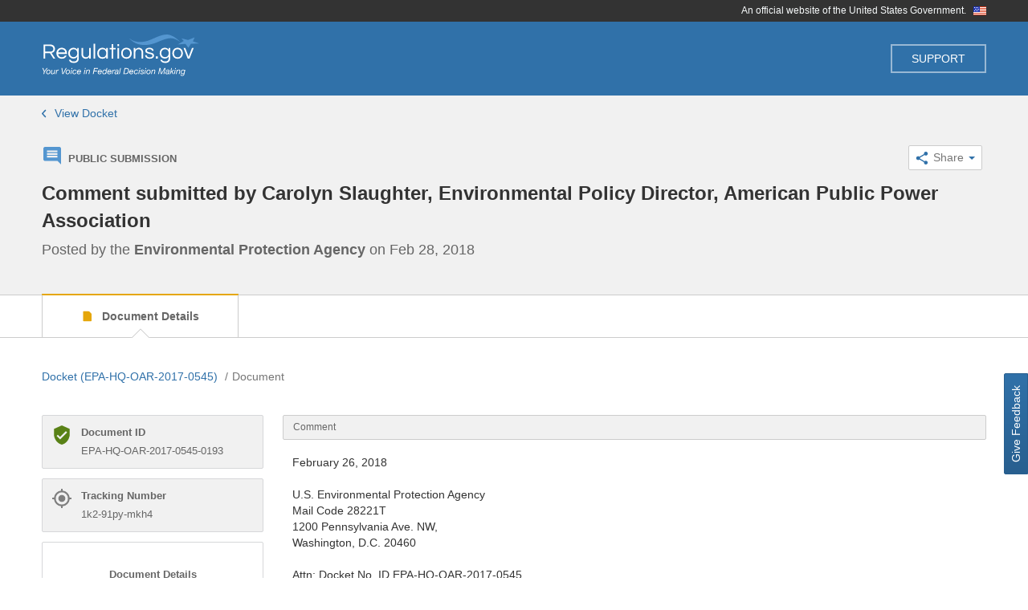

--- FILE ---
content_type: text/html
request_url: https://www.regulations.gov/document/EPA-HQ-OAR-2017-0545-0193
body_size: 1574
content:
<!DOCTYPE html>
<html lang="en">
  <head>		
    <meta charset="utf-8">
    <meta http-equiv="X-UA-Compatible" content="IE=edge">
    <title>Regulations.gov</title>
    <meta name="description" content="">
    <meta name="viewport" content="width=device-width, initial-scale=1">
    <link rel="shortcut icon" href="/assets/images/favicon.ico">
    <!-- We participate in the US government's analytics program. See the data at analytics.usa.gov. -->
    <script async type="text/javascript" src="https://dap.digitalgov.gov/Universal-Federated-Analytics-Min.js?agency=GSA" id="_fed_an_ua_tag"></script>

    
<meta name="regs-gov/config/environment" content="%7B%22modulePrefix%22%3A%22regs-gov%22%2C%22environment%22%3A%22production%22%2C%22rootURL%22%3A%22%2F%22%2C%22locationType%22%3A%22auto%22%2C%22historySupportMiddleware%22%3Atrue%2C%22EmberENV%22%3A%7B%22FEATURES%22%3A%7B%7D%2C%22EXTEND_PROTOTYPES%22%3A%7B%22Date%22%3Afalse%7D%2C%22_APPLICATION_TEMPLATE_WRAPPER%22%3Afalse%2C%22_DEFAULT_ASYNC_OBSERVERS%22%3Atrue%2C%22_JQUERY_INTEGRATION%22%3Atrue%2C%22_TEMPLATE_ONLY_GLIMMER_COMPONENTS%22%3Atrue%7D%2C%22APP%22%3A%7B%22name%22%3A%22regs-gov%22%2C%22version%22%3A%225.17.5%2B84bbdac6%22%7D%2C%22gReCaptcha%22%3A%7B%22jsUrl%22%3A%22https%3A%2F%2Fwww.google.com%2Frecaptcha%2Fapi.js%3Frender%3Dexplicit%22%2C%22siteKey%22%3A%226Lca0dsUAAAAABVCyKnSp7IGvvXCwBIOC-V0ruV9%22%7D%2C%22metricsAdapters%22%3A%5B%7B%22name%22%3A%22GoogleAnalytics%22%2C%22environments%22%3A%5B%22all%22%5D%2C%22config%22%3A%7B%22id%22%3A%22UA-25499422-7%22%7D%7D%5D%2C%22s3FaqBucket%22%3A%22https%3A%2F%2Fd1isnucjfhyio4.cloudfront.net%2F%22%2C%22s3BannerBucket%22%3A%22https%3A%2F%2Fd1isnucjfhyio4.cloudfront.net%2F%22%2C%22apiKey%22%3A%225F20SbTVakeYfU9i5gX1dxx96sw4KELUQxAHhcHa%22%2C%22apiCommentKey%22%3A%22cRghIivqBw3vDLTwJ40vbG85H7CZ2qMpfimp5a3R%22%2C%22apiSupportKey%22%3A%22lOzZoBoPswol5CYrFLbpdHbJlfEaqFq9x3FTIAy4%22%2C%22apiTypeaheadKey%22%3A%220aqz1L3gw4qLqGeG5fVdyTh3bUGoZ2TsmMj2nFUW%22%2C%22apiSubscriptionKey%22%3A%22WIeDD3PvRys4KFLDgYjjVZf8ftpIOpClSLSDZVEU%22%2C%22apiBulkDownloadKey%22%3A%229DHCrmfsxUh9btUCqV3iqraD5S8xiuucbDtNMoQi%22%2C%22exportApplicationGlobal%22%3Afalse%7D" />

    <link integrity="" rel="stylesheet" href="/assets/vendor-bb6bfc6158a46fd7d6f80ccb8809d8ca.css">
    <link integrity="" rel="stylesheet" href="/assets/regs-gov-405cc8c56ee6923fac0473c5f03f66bb.css">

    
  </head>
  <body>
    

    <script src="/assets/vendor-cfd977eb9899d84134696b34547ee0a5.js" integrity="sha256-duWyRCTyGpN1eVv81d5c8vzvOU2QM6vnyb2wF4D0H1w= sha512-93Mo8CI/ZlEIG9BTOaV0rjYEfo8PxsD0IvrI4bpItk4FySZbwVkO9uoRpA3e7auLTDewrmuAI3ifwmCjsqfoAQ==" ></script>
<script src="/assets/chunk.27.a5488a95adbaf3318aed.js" integrity="sha256-67wC8fNFh9JdV6g77zZZKu+XxkTLcaDxgZyk1LPwmqE= sha512-9f2UFggVzeuinfUuEdjOl6iEeq2Q1kdewq26dxj2klmj1zuhcNZHhxY5Oq5kyEOLKalnuayWqCCpsM/g8KU1Nw==" ></script>
<script src="/assets/chunk.143.f0f3e2a6910cb56061ad.js" integrity="sha256-cjVBY1BUuFTajYcCZ5UWVHAwkb0lrrMC/4kGtYOxu0g= sha512-3ruDIHeSP/VPtTv/f+LEVZipMbUuMuwyzLELthW5YSlaQPIIva+uKKXQT3N6sSeDS/266+bcewA2TwrP3FPs0A==" ></script>
    <script src="/assets/regs-gov-f56dc086009a24540298007d820624c9.js" integrity="sha256-zBGM0albt/q9X2JjlMCbUR+q5r/JglHN9kZbOP+mEqk= sha512-wQSoZQwo+IHfGehN+lKLXlJ4IYLAlH/Q9w5FsQ1TYq1VJkDRiaDddlMKUuCJyOIUPLD/oVNBQBxmBjfjEEEsFQ==" ></script>

    <div id="ember-bootstrap-wormhole"></div>
  </body>
</html>


--- FILE ---
content_type: text/css
request_url: https://www.regulations.gov/assets/regs-gov-405cc8c56ee6923fac0473c5f03f66bb.css
body_size: 37894
content:
@charset "UTF-8";/*!
 * Bootstrap v3.4.1 (https://getbootstrap.com/)
 * Copyright 2011-2019 Twitter, Inc.
 * Licensed under MIT (https://github.com/twbs/bootstrap/blob/master/LICENSE)
 *//*! normalize.css v3.0.3 | MIT License | github.com/necolas/normalize.css */.btn,.btn-group,.btn-group-vertical,.caret,.checkbox-inline,.input-group-addon,.input-group-btn,.radio-inline,img{vertical-align:middle}.checkbox.disabled label,.form-control[disabled],.radio.disabled label,button[disabled],fieldset[disabled] .checkbox label,fieldset[disabled] .form-control,fieldset[disabled] .radio label,fieldset[disabled] input[type=checkbox],fieldset[disabled] input[type=radio],html input[disabled],input[type=checkbox].disabled,input[type=checkbox][disabled],input[type=radio].disabled,input[type=radio][disabled]{cursor:default}hr,img{border:0}.card-title a:focus,.card-title a:hover,.clear-filters-bulkdownload,.pagination-container .pagination>li>button:hover,.pagination-container button:focus,.text-underline,a:focus,a:hover,abbr[title]{text-decoration:underline}.btn,.text-nowrap{white-space:nowrap}.ember-power-calendar .ember-power-calendar-day--focused,kbd kbd{box-shadow:none}html{font-family:sans-serif;-ms-text-size-adjust:100%;-webkit-text-size-adjust:100%}article,aside,details,figcaption,figure,footer,header,hgroup,main,menu,nav,section,summary{display:block}audio,canvas,progress,video{display:inline-block;vertical-align:baseline}audio:not([controls]){display:none;height:0}[hidden],template{display:none}a{background-color:transparent}a:active,a:hover{outline:0}abbr[title]{border-bottom:none;text-decoration:underline dotted}b,optgroup,strong{font-weight:700}dfn{font-style:italic}h1{margin:.67em 0}mark{background:#ff0;color:#000}sub,sup{font-size:75%;line-height:0;position:relative;vertical-align:baseline}sup{top:-.5em}sub{bottom:-.25em}svg:not(:root){overflow:hidden}hr{box-sizing:content-box;height:0}pre,textarea{overflow:auto}code,kbd,pre,samp{font-size:1em}button,input,optgroup,select,textarea{color:inherit;font:inherit;margin:0}button{overflow:visible}button,select{text-transform:none}button,html input[type=button],input[type=reset],input[type=submit]{-webkit-appearance:button;cursor:pointer}button::-moz-focus-inner,input::-moz-focus-inner{border:0;padding:0}input[type=checkbox],input[type=radio]{box-sizing:border-box;padding:0}*,.token,:after,:before,input[type=search]{-webkit-box-sizing:border-box}input[type=number]::-webkit-inner-spin-button,input[type=number]::-webkit-outer-spin-button{height:auto}input[type=search]::-webkit-search-cancel-button,input[type=search]::-webkit-search-decoration{-webkit-appearance:none}table{border-collapse:collapse;border-spacing:0}td,th{padding:0}/*! Source: https://github.com/h5bp/html5-boilerplate/blob/master/src/css/main.css */@media print{blockquote,img,pre,tr{page-break-inside:avoid}*,:after,:before{color:#000!important;text-shadow:none!important;background:0 0!important;box-shadow:none!important}a,a:visited{text-decoration:underline}a[href]:after{content:" (" attr(href) ")"}abbr[title]:after{content:" (" attr(title) ")"}a[href^="#"]:after,a[href^="javascript:"]:after{content:""}blockquote,pre{border:1px solid #999}thead{display:table-header-group}img{max-width:100%!important}h2,h3,p{orphans:3;widows:3}h2,h3{page-break-after:avoid}.navbar{display:none}.btn>.caret,.dropup>.btn>.caret{border-top-color:#000!important}.label{border:1px solid #000}.table{border-collapse:collapse!important}.table td,.table th{background-color:#fff!important}.table-bordered td,.table-bordered th{border:1px solid #ddd!important}}.glyphicon,.img-thumbnail,.list-inline>li{display:inline-block}.img-thumbnail,body{background-color:#fff}@font-face{font-family:"Glyphicons Halflings";src:url(../fonts/bootstrap/glyphicons-halflings-regular.eot);src:url(../fonts/bootstrap/glyphicons-halflings-regular.eot?#iefix) format("embedded-opentype"),url(../fonts/bootstrap/glyphicons-halflings-regular.woff2) format("woff2"),url(../fonts/bootstrap/glyphicons-halflings-regular.woff) format("woff"),url(../fonts/bootstrap/glyphicons-halflings-regular.ttf) format("truetype"),url(../fonts/bootstrap/glyphicons-halflings-regular.svg#glyphicons_halflingsregular) format("svg")}.glyphicon{position:relative;top:1px;font-family:"Glyphicons Halflings";font-style:normal;font-weight:400;line-height:1;-webkit-font-smoothing:antialiased;-moz-osx-font-smoothing:grayscale}.glyphicon-asterisk:before{content:"*"}.glyphicon-plus:before{content:"+"}.glyphicon-eur:before,.glyphicon-euro:before{content:"€"}.glyphicon-minus:before{content:"−"}.glyphicon-cloud:before{content:"☁"}.glyphicon-envelope:before{content:"✉"}.glyphicon-pencil:before{content:"✏"}.glyphicon-glass:before{content:""}.glyphicon-music:before{content:""}.glyphicon-search:before{content:""}.glyphicon-heart:before{content:""}.glyphicon-star:before{content:""}.glyphicon-star-empty:before{content:""}.glyphicon-user:before{content:""}.glyphicon-film:before{content:""}.glyphicon-th-large:before{content:""}.glyphicon-th:before{content:""}.glyphicon-th-list:before{content:""}.glyphicon-ok:before,.list-check li:before{content:""}.glyphicon-remove:before{content:""}.glyphicon-zoom-in:before{content:""}.glyphicon-zoom-out:before{content:""}.glyphicon-off:before{content:""}.glyphicon-signal:before{content:""}.glyphicon-cog:before{content:""}.glyphicon-trash:before{content:""}.glyphicon-home:before{content:""}.glyphicon-file:before{content:""}.glyphicon-time:before{content:""}.glyphicon-road:before{content:""}.glyphicon-download-alt:before{content:""}.glyphicon-download:before{content:""}.glyphicon-upload:before{content:""}.glyphicon-inbox:before{content:""}.glyphicon-play-circle:before{content:""}.glyphicon-repeat:before{content:""}.glyphicon-refresh:before{content:""}.glyphicon-list-alt:before{content:""}.glyphicon-lock:before{content:""}.glyphicon-flag:before{content:""}.glyphicon-headphones:before{content:""}.glyphicon-volume-off:before{content:""}.glyphicon-volume-down:before{content:""}.glyphicon-volume-up:before{content:""}.glyphicon-qrcode:before{content:""}.glyphicon-barcode:before{content:""}.glyphicon-tag:before{content:""}.glyphicon-tags:before{content:""}.glyphicon-book:before{content:""}.glyphicon-bookmark:before{content:""}.glyphicon-print:before{content:""}.glyphicon-camera:before{content:""}.glyphicon-font:before{content:""}.glyphicon-bold:before{content:""}.glyphicon-italic:before{content:""}.glyphicon-text-height:before{content:""}.glyphicon-text-width:before{content:""}.glyphicon-align-left:before{content:""}.glyphicon-align-center:before{content:""}.glyphicon-align-right:before{content:""}.glyphicon-align-justify:before{content:""}.glyphicon-list:before{content:""}.glyphicon-indent-left:before{content:""}.glyphicon-indent-right:before{content:""}.glyphicon-facetime-video:before{content:""}.glyphicon-picture:before{content:""}.glyphicon-map-marker:before{content:""}.glyphicon-adjust:before{content:""}.glyphicon-tint:before{content:""}.glyphicon-edit:before{content:""}.glyphicon-share:before{content:""}.glyphicon-check:before{content:""}.glyphicon-move:before{content:""}.glyphicon-step-backward:before{content:""}.glyphicon-fast-backward:before{content:""}.glyphicon-backward:before{content:""}.glyphicon-play:before{content:""}.glyphicon-pause:before{content:""}.glyphicon-stop:before{content:""}.glyphicon-forward:before{content:""}.glyphicon-fast-forward:before{content:""}.glyphicon-step-forward:before{content:""}.glyphicon-eject:before{content:""}.glyphicon-chevron-left:before{content:""}.glyphicon-chevron-right:before{content:""}.glyphicon-plus-sign:before{content:""}.glyphicon-minus-sign:before{content:""}.glyphicon-remove-sign:before{content:""}.glyphicon-ok-sign:before{content:""}.glyphicon-question-sign:before{content:""}.glyphicon-info-sign:before{content:""}.glyphicon-screenshot:before{content:""}.glyphicon-remove-circle:before{content:""}.glyphicon-ok-circle:before{content:""}.glyphicon-ban-circle:before{content:""}.glyphicon-arrow-left:before{content:""}.glyphicon-arrow-right:before{content:""}.glyphicon-arrow-up:before{content:""}.glyphicon-arrow-down:before{content:""}.glyphicon-share-alt:before{content:""}.glyphicon-resize-full:before{content:""}.glyphicon-resize-small:before{content:""}.glyphicon-exclamation-sign:before{content:""}.glyphicon-gift:before{content:""}.glyphicon-leaf:before{content:""}.glyphicon-fire:before{content:""}.glyphicon-eye-open:before{content:""}.glyphicon-eye-close:before{content:""}.glyphicon-warning-sign:before{content:""}.glyphicon-plane:before{content:""}.glyphicon-calendar:before{content:""}.glyphicon-random:before{content:""}.glyphicon-comment:before{content:""}.glyphicon-magnet:before{content:""}.glyphicon-chevron-up:before{content:""}.glyphicon-chevron-down:before{content:""}.glyphicon-retweet:before{content:""}.glyphicon-shopping-cart:before{content:""}.glyphicon-folder-close:before{content:""}.glyphicon-folder-open:before{content:""}.glyphicon-resize-vertical:before{content:""}.glyphicon-resize-horizontal:before{content:""}.glyphicon-hdd:before{content:""}.glyphicon-bullhorn:before{content:""}.glyphicon-bell:before{content:""}.glyphicon-certificate:before{content:""}.glyphicon-thumbs-up:before{content:""}.glyphicon-thumbs-down:before{content:""}.glyphicon-hand-right:before{content:""}.glyphicon-hand-left:before{content:""}.glyphicon-hand-up:before{content:""}.glyphicon-hand-down:before{content:""}.glyphicon-circle-arrow-right:before{content:""}.glyphicon-circle-arrow-left:before{content:""}.glyphicon-circle-arrow-up:before{content:""}.glyphicon-circle-arrow-down:before{content:""}.glyphicon-globe:before{content:""}.glyphicon-wrench:before{content:""}.glyphicon-tasks:before{content:""}.glyphicon-filter:before{content:""}.glyphicon-briefcase:before{content:""}.glyphicon-fullscreen:before{content:""}.glyphicon-dashboard:before{content:""}.glyphicon-paperclip:before{content:""}.glyphicon-heart-empty:before{content:""}.glyphicon-link:before{content:""}.glyphicon-phone:before{content:""}.glyphicon-pushpin:before{content:""}.glyphicon-usd:before{content:""}.glyphicon-gbp:before{content:""}.glyphicon-sort:before{content:""}.glyphicon-sort-by-alphabet:before{content:""}.glyphicon-sort-by-alphabet-alt:before{content:""}.glyphicon-sort-by-order:before{content:""}.glyphicon-sort-by-order-alt:before{content:""}.glyphicon-sort-by-attributes:before{content:""}.glyphicon-sort-by-attributes-alt:before{content:""}.glyphicon-unchecked:before{content:""}.glyphicon-expand:before{content:""}.glyphicon-collapse-down:before{content:""}.glyphicon-collapse-up:before{content:""}.glyphicon-log-in:before{content:""}.glyphicon-flash:before{content:""}.glyphicon-log-out:before{content:""}.glyphicon-new-window:before{content:""}.glyphicon-record:before{content:""}.glyphicon-save:before{content:""}.glyphicon-open:before{content:""}.glyphicon-saved:before{content:""}.glyphicon-import:before{content:""}.glyphicon-export:before{content:""}.glyphicon-send:before{content:""}.glyphicon-floppy-disk:before{content:""}.glyphicon-floppy-saved:before{content:""}.glyphicon-floppy-remove:before{content:""}.glyphicon-floppy-save:before{content:""}.glyphicon-floppy-open:before{content:""}.glyphicon-credit-card:before{content:""}.glyphicon-transfer:before{content:""}.glyphicon-cutlery:before{content:""}.glyphicon-header:before{content:""}.glyphicon-compressed:before{content:""}.glyphicon-earphone:before{content:""}.glyphicon-phone-alt:before{content:""}.glyphicon-tower:before{content:""}.glyphicon-stats:before{content:""}.glyphicon-sd-video:before{content:""}.glyphicon-hd-video:before{content:""}.glyphicon-subtitles:before{content:""}.glyphicon-sound-stereo:before{content:""}.glyphicon-sound-dolby:before{content:""}.glyphicon-sound-5-1:before{content:""}.glyphicon-sound-6-1:before{content:""}.glyphicon-sound-7-1:before{content:""}.glyphicon-copyright-mark:before{content:""}.glyphicon-registration-mark:before{content:""}.glyphicon-cloud-download:before{content:""}.glyphicon-cloud-upload:before{content:""}.glyphicon-tree-conifer:before{content:""}.glyphicon-tree-deciduous:before{content:""}.glyphicon-cd:before{content:""}.glyphicon-save-file:before{content:""}.glyphicon-open-file:before{content:""}.glyphicon-level-up:before{content:""}.glyphicon-copy:before{content:""}.glyphicon-paste:before{content:""}.glyphicon-alert:before{content:""}.glyphicon-equalizer:before{content:""}.glyphicon-king:before{content:""}.glyphicon-queen:before{content:""}.glyphicon-pawn:before{content:""}.glyphicon-bishop:before{content:""}.glyphicon-knight:before{content:""}.glyphicon-baby-formula:before{content:""}.glyphicon-tent:before{content:"⛺"}.glyphicon-blackboard:before{content:""}.glyphicon-bed:before{content:""}.glyphicon-apple:before{content:""}.glyphicon-erase:before{content:""}.glyphicon-hourglass:before{content:"⌛"}.glyphicon-lamp:before{content:""}.glyphicon-duplicate:before{content:""}.glyphicon-piggy-bank:before{content:""}.glyphicon-scissors:before{content:""}.glyphicon-bitcoin:before,.glyphicon-btc:before,.glyphicon-xbt:before{content:""}.glyphicon-jpy:before,.glyphicon-yen:before{content:"¥"}.glyphicon-rub:before,.glyphicon-ruble:before{content:"₽"}.glyphicon-scale:before{content:""}.glyphicon-ice-lolly:before{content:""}.glyphicon-ice-lolly-tasted:before{content:""}.glyphicon-education:before{content:""}.glyphicon-option-horizontal:before{content:""}.glyphicon-option-vertical:before{content:""}.glyphicon-menu-hamburger:before{content:""}.glyphicon-modal-window:before{content:""}.glyphicon-oil:before{content:""}.glyphicon-grain:before{content:""}.glyphicon-sunglasses:before{content:""}.glyphicon-text-size:before{content:""}.glyphicon-text-color:before{content:""}.glyphicon-text-background:before{content:""}.glyphicon-object-align-top:before{content:""}.glyphicon-object-align-bottom:before{content:""}.glyphicon-object-align-horizontal:before{content:""}.glyphicon-object-align-left:before{content:""}.glyphicon-object-align-vertical:before{content:""}.glyphicon-object-align-right:before{content:""}.glyphicon-triangle-right:before{content:""}.glyphicon-triangle-left:before{content:""}.glyphicon-triangle-bottom:before{content:""}.glyphicon-triangle-top:before{content:""}.glyphicon-console:before{content:""}.glyphicon-superscript:before{content:""}.glyphicon-subscript:before{content:""}.glyphicon-menu-left:before{content:""}.glyphicon-menu-right:before{content:""}.glyphicon-menu-down:before{content:""}.glyphicon-menu-up:before{content:""}*,:after,:before{-moz-box-sizing:border-box;box-sizing:border-box}html{font-size:10px;-webkit-tap-highlight-color:transparent}body{margin:0;font-family:"Helvetica Neue",Helvetica,Arial,sans-serif;font-size:14px;line-height:1.42858;color:#333}button,input,select,textarea{font-family:inherit;font-size:inherit;line-height:inherit}a{color:#3071A9;text-decoration:none}a:focus,a:hover{color:#255681}figure{margin:0}.img-responsive{max-width:100%;height:auto}.img-rounded{border-radius:2px}.img-thumbnail{padding:4px;line-height:1.42858;border:1px solid #ddd;border-radius:2px;-webkit-transition:all .2s ease-in-out;-o-transition:all .2s ease-in-out;transition:all .2s ease-in-out;max-width:100%;height:auto}.img-circle{border-radius:50%}hr{margin-top:20px;margin-bottom:20px;border-top:1px solid #eee}.sr-only{position:absolute;width:1px;height:1px;padding:0;margin:-1px;overflow:hidden;clip:rect(0,0,0,0);border:0}.sr-only-focusable:active,.sr-only-focusable:focus{position:static;width:auto;height:auto;margin:0;overflow:visible;clip:auto}[role=button]{cursor:pointer}.h1,.h2,.h3,.h4,.h5,.h6,h1,h2,h3,h4,h5,h6{font-family:inherit;font-weight:500;line-height:1.42858;color:inherit}.h1 .small,.h1 small,.h2 .small,.h2 small,.h3 .small,.h3 small,.h4 .small,.h4 small,.h5 .small,.h5 small,.h6 .small,.h6 small,h1 .small,h1 small,h2 .small,h2 small,h3 .small,h3 small,h4 .small,h4 small,h5 .small,h5 small,h6 .small,h6 small{font-weight:400;line-height:1;color:#777}.label,dt,kbd kbd,label{font-weight:700}.h1,.h2,.h3,h1,h2,h3{margin-top:20px;margin-bottom:10px}.h1 .small,.h1 small,.h2 .small,.h2 small,.h3 .small,.h3 small,h1 .small,h1 small,h2 .small,h2 small,h3 .small,h3 small{font-size:65%}.h4 .small,.h4 small,.h5 .small,.h5 small,.h6 .small,.h6 small,.label,h4 .small,h4 small,h5 .small,h5 small,h6 .small,h6 small{font-size:75%}.h4,.h5,.h6,h4,h5,h6{margin-top:10px;margin-bottom:10px}p{margin:0 0 10px}.lead{margin-bottom:20px}@media (min-width:768px){.lead{font-size:21px}}.small,small{font-size:92%}.mark,mark{padding:.2em}.list-inline,.list-unstyled{padding-left:0;list-style:none}.text-left{text-align:left}.text-right{text-align:right}.text-center{text-align:center}.text-justify{text-align:justify}.text-lowercase{text-transform:lowercase}.initialism,.text-uppercase{text-transform:uppercase}.text-capitalize{text-transform:capitalize}.text-muted{color:#767676}.bg-primary{color:#fff;background-color:#3071A9}a.bg-primary:focus,a.bg-primary:hover{background-color:#255681}.bg-success{background-color:#dff0d8}a.bg-success:focus,a.bg-success:hover{background-color:#c1e2b3}.bg-info{background-color:#d9edf7}a.bg-info:focus,a.bg-info:hover{background-color:#afd9ee}.bg-warning{background-color:#fcf8e3}a.bg-warning:focus,a.bg-warning:hover{background-color:#f7ecb5}.bg-danger{background-color:#f2dede}a.bg-danger:focus,a.bg-danger:hover{background-color:#e4b9b9}pre code,table{background-color:transparent}.page-header{padding-bottom:9px;margin:40px 0 20px;border-bottom:1px solid #eee}dl,ol,ul{margin-top:0}blockquote ol:last-child,blockquote p:last-child,blockquote ul:last-child,ol ol,ol ul,ul ol,ul ul{margin-bottom:0}ol,ul{margin-bottom:10px}.list-inline{margin-left:-5px}.list-inline>li{padding-right:5px;padding-left:5px}dl{margin-bottom:20px}dd,dt{line-height:1.42858}dd{margin-left:0}.dl-horizontal dd:after,.dl-horizontal dd:before{display:table;content:" "}.dl-horizontal dd:after{clear:both}@media (min-width:768px){.dl-horizontal dt{float:left;width:160px;clear:left;text-align:right;overflow:hidden;text-overflow:ellipsis;white-space:nowrap}.dl-horizontal dd{margin-left:180px}.container{width:744px}}.btn-group-vertical>.btn-group:after,.btn-toolbar:after,.card-block:after,.clearfix:after,.container-fluid:after,.container:after,.dropdown-menu>li>a,.form-horizontal .form-group:after,.modal-footer:after,.modal-header:after,.nav:after,.navbar-collapse:after,.navbar-header:after,.navbar:after,.pager:after,.panel-body:after,.row:after{clear:both}abbr[data-original-title],abbr[title]{cursor:help}.initialism{font-size:90%}blockquote{padding:10px 20px;margin:0 0 20px;font-size:17.5px;border-left:5px solid #eee}blockquote .small,blockquote footer,blockquote small{display:block;font-size:80%;line-height:1.42858;color:#777}blockquote .small:before,blockquote footer:before,blockquote small:before{content:"— "}.blockquote-reverse,blockquote.pull-right{padding-right:15px;padding-left:0;text-align:right;border-right:5px solid #eee;border-left:0}code,kbd{padding:2px 4px;font-size:90%}caption,th{text-align:left}.blockquote-reverse .small:before,.blockquote-reverse footer:before,.blockquote-reverse small:before,blockquote.pull-right .small:before,blockquote.pull-right footer:before,blockquote.pull-right small:before{content:""}.blockquote-reverse .small:after,.blockquote-reverse footer:after,.blockquote-reverse small:after,blockquote.pull-right .small:after,blockquote.pull-right footer:after,blockquote.pull-right small:after{content:" —"}address{margin-bottom:20px;font-style:normal;line-height:1.42858}code,kbd,pre,samp{font-family:Menlo,Monaco,Consolas,"Courier New",monospace}code{color:#c7254e;background-color:#f9f2f4;border-radius:2px}kbd{color:#fff;background-color:#333;border-radius:3px;box-shadow:inset 0 -1px 0 rgba(0,0,0,.25)}kbd kbd{padding:0;font-size:100%}pre{display:block;padding:9.5px;margin:0 0 10px;font-size:13px;line-height:1.42858;color:#333;word-break:break-all;word-wrap:break-word;background-color:#f5f5f5;border:1px solid #ccc;border-radius:2px}.container-fluid:after,.container-fluid:before,.container:after,.container:before,.row:after,.row:before{display:table;content:" "}.breadcrumb,.table{margin-bottom:20px}.btn-group-vertical>.btn:not(:first-child):not(:last-child),.btn-group>.btn-group:not(:first-child):not(:last-child)>.btn,.btn-group>.btn:not(:first-child):not(:last-child):not(.dropdown-toggle),.btn-link,pre code{border-radius:0}pre code{padding:0;font-size:inherit;color:inherit;white-space:pre-wrap}.container,.container-fluid{padding-right:12px;padding-left:12px;margin-right:auto;margin-left:auto}.pre-scrollable{max-height:340px;overflow-y:scroll}@media (min-width:992px){.container{width:964px}}@media (min-width:1200px){.container{width:1200px}}.row{margin-right:-12px;margin-left:-12px}.row-no-gutters{margin-right:0;margin-left:0}.row-no-gutters [class*=col-]{padding-right:0;padding-left:0}.card-secondary-group a .card-secondary .card-secondary-body,.card-secondary-group a .card-secondary .card-secondary-sidebar,.card-secondary-group li,.col-lg-1,.col-lg-10,.col-lg-11,.col-lg-12,.col-lg-2,.col-lg-3,.col-lg-4,.col-lg-5,.col-lg-6,.col-lg-7,.col-lg-8,.col-lg-9,.col-md-1,.col-md-10,.col-md-11,.col-md-12,.col-md-2,.col-md-3,.col-md-4,.col-md-5,.col-md-6,.col-md-7,.col-md-8,.col-md-9,.col-sm-1,.col-sm-10,.col-sm-11,.col-sm-12,.col-sm-2,.col-sm-3,.col-sm-4,.col-sm-5,.col-sm-6,.col-sm-7,.col-sm-8,.col-sm-9,.col-xs-1,.col-xs-10,.col-xs-11,.col-xs-12,.col-xs-2,.col-xs-3,.col-xs-4,.col-xs-5,.col-xs-6,.col-xs-7,.col-xs-8,.col-xs-9{position:relative;min-height:1px;padding-right:12px;padding-left:12px}.card-secondary-group a .card-secondary .card-secondary-body,.card-secondary-group a .card-secondary .card-secondary-sidebar,.col-xs-1,.col-xs-10,.col-xs-11,.col-xs-12,.col-xs-2,.col-xs-3,.col-xs-4,.col-xs-5,.col-xs-6,.col-xs-7,.col-xs-8,.col-xs-9{float:left}.col-xs-1{width:8.3333333333%}.card-secondary-group a .card-secondary .card-secondary-sidebar,.col-xs-2{width:16.6666666667%}.col-xs-3{width:25%}.col-xs-4{width:33.3333333333%}.col-xs-5{width:41.6666666667%}.col-xs-6{width:50%}.col-xs-7{width:58.3333333333%}.col-xs-8{width:66.6666666667%}.col-xs-9{width:75%}.card-secondary-group a .card-secondary .card-secondary-body,.col-xs-10{width:83.3333333333%}.col-xs-11{width:91.6666666667%}.col-xs-12{width:100%}.col-xs-pull-0{right:auto}.col-xs-pull-1{right:8.3333333333%}.col-xs-pull-2{right:16.6666666667%}.col-xs-pull-3{right:25%}.col-xs-pull-4{right:33.3333333333%}.col-xs-pull-5{right:41.6666666667%}.col-xs-pull-6{right:50%}.col-xs-pull-7{right:58.3333333333%}.col-xs-pull-8{right:66.6666666667%}.col-xs-pull-9{right:75%}.col-xs-pull-10{right:83.3333333333%}.col-xs-pull-11{right:91.6666666667%}.col-xs-pull-12{right:100%}.col-xs-push-0{left:auto}.col-xs-push-1{left:8.3333333333%}.col-xs-push-2{left:16.6666666667%}.col-xs-push-3{left:25%}.col-xs-push-4{left:33.3333333333%}.col-xs-push-5{left:41.6666666667%}.col-xs-push-6{left:50%}.col-xs-push-7{left:58.3333333333%}.col-xs-push-8{left:66.6666666667%}.col-xs-push-9{left:75%}.col-xs-push-10{left:83.3333333333%}.col-xs-push-11{left:91.6666666667%}.col-xs-push-12{left:100%}.col-xs-offset-0{margin-left:0}.col-xs-offset-1{margin-left:8.3333333333%}.col-xs-offset-2{margin-left:16.6666666667%}.col-xs-offset-3{margin-left:25%}.col-xs-offset-4{margin-left:33.3333333333%}.col-xs-offset-5{margin-left:41.6666666667%}.col-xs-offset-6{margin-left:50%}.col-xs-offset-7{margin-left:58.3333333333%}.col-xs-offset-8{margin-left:66.6666666667%}.col-xs-offset-9{margin-left:75%}.col-xs-offset-10{margin-left:83.3333333333%}.col-xs-offset-11{margin-left:91.6666666667%}.col-xs-offset-12{margin-left:100%}@media (min-width:768px){.card-secondary-group li,.col-sm-1,.col-sm-10,.col-sm-11,.col-sm-12,.col-sm-2,.col-sm-3,.col-sm-4,.col-sm-5,.col-sm-6,.col-sm-7,.col-sm-8,.col-sm-9{float:left}.col-sm-1{width:8.3333333333%}.col-sm-2{width:16.6666666667%}.col-sm-3{width:25%}.col-sm-4{width:33.3333333333%}.col-sm-5{width:41.6666666667%}.card-secondary-group li,.col-sm-6{width:50%}.col-sm-7{width:58.3333333333%}.col-sm-8{width:66.6666666667%}.col-sm-9{width:75%}.col-sm-10{width:83.3333333333%}.col-sm-11{width:91.6666666667%}.col-sm-12{width:100%}.col-sm-pull-0{right:auto}.col-sm-pull-1{right:8.3333333333%}.col-sm-pull-2{right:16.6666666667%}.col-sm-pull-3{right:25%}.col-sm-pull-4{right:33.3333333333%}.col-sm-pull-5{right:41.6666666667%}.col-sm-pull-6{right:50%}.col-sm-pull-7{right:58.3333333333%}.col-sm-pull-8{right:66.6666666667%}.col-sm-pull-9{right:75%}.col-sm-pull-10{right:83.3333333333%}.col-sm-pull-11{right:91.6666666667%}.col-sm-pull-12{right:100%}.col-sm-push-0{left:auto}.col-sm-push-1{left:8.3333333333%}.col-sm-push-2{left:16.6666666667%}.col-sm-push-3{left:25%}.col-sm-push-4{left:33.3333333333%}.col-sm-push-5{left:41.6666666667%}.col-sm-push-6{left:50%}.col-sm-push-7{left:58.3333333333%}.col-sm-push-8{left:66.6666666667%}.col-sm-push-9{left:75%}.col-sm-push-10{left:83.3333333333%}.col-sm-push-11{left:91.6666666667%}.col-sm-push-12{left:100%}.col-sm-offset-0{margin-left:0}.col-sm-offset-1{margin-left:8.3333333333%}.col-sm-offset-2{margin-left:16.6666666667%}.col-sm-offset-3{margin-left:25%}.col-sm-offset-4{margin-left:33.3333333333%}.col-sm-offset-5{margin-left:41.6666666667%}.col-sm-offset-6{margin-left:50%}.col-sm-offset-7{margin-left:58.3333333333%}.col-sm-offset-8{margin-left:66.6666666667%}.col-sm-offset-9{margin-left:75%}.col-sm-offset-10{margin-left:83.3333333333%}.col-sm-offset-11{margin-left:91.6666666667%}.col-sm-offset-12{margin-left:100%}}@media (min-width:992px){.col-md-1,.col-md-10,.col-md-11,.col-md-12,.col-md-2,.col-md-3,.col-md-4,.col-md-5,.col-md-6,.col-md-7,.col-md-8,.col-md-9{float:left}.col-md-1{width:8.3333333333%}.col-md-2{width:16.6666666667%}.col-md-3{width:25%}.col-md-4{width:33.3333333333%}.col-md-5{width:41.6666666667%}.col-md-6{width:50%}.col-md-7{width:58.3333333333%}.col-md-8{width:66.6666666667%}.col-md-9{width:75%}.col-md-10{width:83.3333333333%}.col-md-11{width:91.6666666667%}.col-md-12{width:100%}.col-md-pull-0{right:auto}.col-md-pull-1{right:8.3333333333%}.col-md-pull-2{right:16.6666666667%}.col-md-pull-3{right:25%}.col-md-pull-4{right:33.3333333333%}.col-md-pull-5{right:41.6666666667%}.col-md-pull-6{right:50%}.col-md-pull-7{right:58.3333333333%}.col-md-pull-8{right:66.6666666667%}.col-md-pull-9{right:75%}.col-md-pull-10{right:83.3333333333%}.col-md-pull-11{right:91.6666666667%}.col-md-pull-12{right:100%}.col-md-push-0{left:auto}.col-md-push-1{left:8.3333333333%}.col-md-push-2{left:16.6666666667%}.col-md-push-3{left:25%}.col-md-push-4{left:33.3333333333%}.col-md-push-5{left:41.6666666667%}.col-md-push-6{left:50%}.col-md-push-7{left:58.3333333333%}.col-md-push-8{left:66.6666666667%}.col-md-push-9{left:75%}.col-md-push-10{left:83.3333333333%}.col-md-push-11{left:91.6666666667%}.col-md-push-12{left:100%}.col-md-offset-0{margin-left:0}.col-md-offset-1{margin-left:8.3333333333%}.col-md-offset-2{margin-left:16.6666666667%}.col-md-offset-3{margin-left:25%}.col-md-offset-4{margin-left:33.3333333333%}.col-md-offset-5{margin-left:41.6666666667%}.col-md-offset-6{margin-left:50%}.col-md-offset-7{margin-left:58.3333333333%}.col-md-offset-8{margin-left:66.6666666667%}.col-md-offset-9{margin-left:75%}.col-md-offset-10{margin-left:83.3333333333%}.col-md-offset-11{margin-left:91.6666666667%}.col-md-offset-12{margin-left:100%}}@media (min-width:1200px){.col-lg-1,.col-lg-10,.col-lg-11,.col-lg-12,.col-lg-2,.col-lg-3,.col-lg-4,.col-lg-5,.col-lg-6,.col-lg-7,.col-lg-8,.col-lg-9{float:left}.col-lg-1{width:8.3333333333%}.col-lg-2{width:16.6666666667%}.col-lg-3{width:25%}.col-lg-4{width:33.3333333333%}.col-lg-5{width:41.6666666667%}.col-lg-6{width:50%}.col-lg-7{width:58.3333333333%}.col-lg-8{width:66.6666666667%}.col-lg-9{width:75%}.col-lg-10{width:83.3333333333%}.col-lg-11{width:91.6666666667%}.col-lg-12{width:100%}.col-lg-pull-0{right:auto}.col-lg-pull-1{right:8.3333333333%}.col-lg-pull-2{right:16.6666666667%}.col-lg-pull-3{right:25%}.col-lg-pull-4{right:33.3333333333%}.col-lg-pull-5{right:41.6666666667%}.col-lg-pull-6{right:50%}.col-lg-pull-7{right:58.3333333333%}.col-lg-pull-8{right:66.6666666667%}.col-lg-pull-9{right:75%}.col-lg-pull-10{right:83.3333333333%}.col-lg-pull-11{right:91.6666666667%}.col-lg-pull-12{right:100%}.col-lg-push-0{left:auto}.col-lg-push-1{left:8.3333333333%}.col-lg-push-2{left:16.6666666667%}.col-lg-push-3{left:25%}.col-lg-push-4{left:33.3333333333%}.col-lg-push-5{left:41.6666666667%}.col-lg-push-6{left:50%}.col-lg-push-7{left:58.3333333333%}.col-lg-push-8{left:66.6666666667%}.col-lg-push-9{left:75%}.col-lg-push-10{left:83.3333333333%}.col-lg-push-11{left:91.6666666667%}.col-lg-push-12{left:100%}.col-lg-offset-0{margin-left:0}.col-lg-offset-1{margin-left:8.3333333333%}.col-lg-offset-2{margin-left:16.6666666667%}.col-lg-offset-3{margin-left:25%}.col-lg-offset-4{margin-left:33.3333333333%}.col-lg-offset-5{margin-left:41.6666666667%}.col-lg-offset-6{margin-left:50%}.col-lg-offset-7{margin-left:58.3333333333%}.col-lg-offset-8{margin-left:66.6666666667%}.col-lg-offset-9{margin-left:75%}.col-lg-offset-10{margin-left:83.3333333333%}.col-lg-offset-11{margin-left:91.6666666667%}.col-lg-offset-12{margin-left:100%}}table col[class*=col-]{position:static;display:table-column;float:none}table td[class*=col-],table th[class*=col-]{position:static;display:table-cell;float:none}caption{padding-top:8px;padding-bottom:8px;color:#767676}.table{width:100%;max-width:100%}.table>tbody>tr>td,.table>tbody>tr>th,.table>tfoot>tr>td,.table>tfoot>tr>th,.table>thead>tr>td,.table>thead>tr>th{padding:8px;line-height:1.42858;vertical-align:top;border-top:1px solid #ddd}.table>thead>tr>th{vertical-align:bottom;border-bottom:2px solid #ddd}.table>caption+thead>tr:first-child>td,.table>caption+thead>tr:first-child>th,.table>colgroup+thead>tr:first-child>td,.table>colgroup+thead>tr:first-child>th,.table>thead:first-child>tr:first-child>td,.table>thead:first-child>tr:first-child>th{border-top:0}.table>tbody+tbody{border-top:2px solid #ddd}.table .table{background-color:#fff}.table-condensed>tbody>tr>td,.table-condensed>tbody>tr>th,.table-condensed>tfoot>tr>td,.table-condensed>tfoot>tr>th,.table-condensed>thead>tr>td,.table-condensed>thead>tr>th{padding:5px}.table-bordered,.table-bordered>tbody>tr>td,.table-bordered>tbody>tr>th,.table-bordered>tfoot>tr>td,.table-bordered>tfoot>tr>th,.table-bordered>thead>tr>td,.table-bordered>thead>tr>th{border:1px solid #ddd}.table-bordered>thead>tr>td,.table-bordered>thead>tr>th{border-bottom-width:2px}.table-striped>tbody>tr:nth-of-type(odd){background-color:#f9f9f9}.table-hover>tbody>tr:hover,.table>tbody>tr.active>td,.table>tbody>tr.active>th,.table>tbody>tr>td.active,.table>tbody>tr>th.active,.table>tfoot>tr.active>td,.table>tfoot>tr.active>th,.table>tfoot>tr>td.active,.table>tfoot>tr>th.active,.table>thead>tr.active>td,.table>thead>tr.active>th,.table>thead>tr>td.active,.table>thead>tr>th.active{background-color:#f5f5f5}.table-hover>tbody>tr.active:hover>td,.table-hover>tbody>tr.active:hover>th,.table-hover>tbody>tr:hover>.active,.table-hover>tbody>tr>td.active:hover,.table-hover>tbody>tr>th.active:hover{background-color:#e8e8e8}.table>tbody>tr.success>td,.table>tbody>tr.success>th,.table>tbody>tr>td.success,.table>tbody>tr>th.success,.table>tfoot>tr.success>td,.table>tfoot>tr.success>th,.table>tfoot>tr>td.success,.table>tfoot>tr>th.success,.table>thead>tr.success>td,.table>thead>tr.success>th,.table>thead>tr>td.success,.table>thead>tr>th.success{background-color:#dff0d8}.table-hover>tbody>tr.success:hover>td,.table-hover>tbody>tr.success:hover>th,.table-hover>tbody>tr:hover>.success,.table-hover>tbody>tr>td.success:hover,.table-hover>tbody>tr>th.success:hover{background-color:#d0e9c6}.table>tbody>tr.info>td,.table>tbody>tr.info>th,.table>tbody>tr>td.info,.table>tbody>tr>th.info,.table>tfoot>tr.info>td,.table>tfoot>tr.info>th,.table>tfoot>tr>td.info,.table>tfoot>tr>th.info,.table>thead>tr.info>td,.table>thead>tr.info>th,.table>thead>tr>td.info,.table>thead>tr>th.info{background-color:#d9edf7}.table-hover>tbody>tr.info:hover>td,.table-hover>tbody>tr.info:hover>th,.table-hover>tbody>tr:hover>.info,.table-hover>tbody>tr>td.info:hover,.table-hover>tbody>tr>th.info:hover{background-color:#c4e3f3}.table>tbody>tr.warning>td,.table>tbody>tr.warning>th,.table>tbody>tr>td.warning,.table>tbody>tr>th.warning,.table>tfoot>tr.warning>td,.table>tfoot>tr.warning>th,.table>tfoot>tr>td.warning,.table>tfoot>tr>th.warning,.table>thead>tr.warning>td,.table>thead>tr.warning>th,.table>thead>tr>td.warning,.table>thead>tr>th.warning{background-color:#fcf8e3}.table-hover>tbody>tr.warning:hover>td,.table-hover>tbody>tr.warning:hover>th,.table-hover>tbody>tr:hover>.warning,.table-hover>tbody>tr>td.warning:hover,.table-hover>tbody>tr>th.warning:hover{background-color:#faf2cc}.table>tbody>tr.danger>td,.table>tbody>tr.danger>th,.table>tbody>tr>td.danger,.table>tbody>tr>th.danger,.table>tfoot>tr.danger>td,.table>tfoot>tr.danger>th,.table>tfoot>tr>td.danger,.table>tfoot>tr>th.danger,.table>thead>tr.danger>td,.table>thead>tr.danger>th,.table>thead>tr>td.danger,.table>thead>tr>th.danger{background-color:#f2dede}.table-hover>tbody>tr.danger:hover>td,.table-hover>tbody>tr.danger:hover>th,.table-hover>tbody>tr:hover>.danger,.table-hover>tbody>tr>td.danger:hover,.table-hover>tbody>tr>th.danger:hover{background-color:#ebcccc}.table-responsive{min-height:.01%;overflow-x:auto}@media screen and (max-width:767px){.table-responsive{width:100%;margin-bottom:15px;overflow-y:hidden;-ms-overflow-style:-ms-autohiding-scrollbar;border:1px solid #ddd}.table-responsive>.table{margin-bottom:0}.table-responsive>.table>tbody>tr>td,.table-responsive>.table>tbody>tr>th,.table-responsive>.table>tfoot>tr>td,.table-responsive>.table>tfoot>tr>th,.table-responsive>.table>thead>tr>td,.table-responsive>.table>thead>tr>th{white-space:nowrap}.table-responsive>.table-bordered{border:0}.table-responsive>.table-bordered>tbody>tr>td:first-child,.table-responsive>.table-bordered>tbody>tr>th:first-child,.table-responsive>.table-bordered>tfoot>tr>td:first-child,.table-responsive>.table-bordered>tfoot>tr>th:first-child,.table-responsive>.table-bordered>thead>tr>td:first-child,.table-responsive>.table-bordered>thead>tr>th:first-child{border-left:0}.table-responsive>.table-bordered>tbody>tr>td:last-child,.table-responsive>.table-bordered>tbody>tr>th:last-child,.table-responsive>.table-bordered>tfoot>tr>td:last-child,.table-responsive>.table-bordered>tfoot>tr>th:last-child,.table-responsive>.table-bordered>thead>tr>td:last-child,.table-responsive>.table-bordered>thead>tr>th:last-child{border-right:0}.table-responsive>.table-bordered>tbody>tr:last-child>td,.table-responsive>.table-bordered>tbody>tr:last-child>th,.table-responsive>.table-bordered>tfoot>tr:last-child>td,.table-responsive>.table-bordered>tfoot>tr:last-child>th{border-bottom:0}}fieldset{min-width:0;padding:0;margin:0;border:0}legend{width:100%;padding:0;line-height:inherit}label{display:inline-block;max-width:100%;margin-bottom:5px}input[type=search]{-moz-box-sizing:border-box;box-sizing:border-box;-webkit-appearance:none;appearance:none}input[type=checkbox],input[type=radio]{margin:4px 0 0;margin-top:1px\9;line-height:normal}.form-control,output{font-size:14px;line-height:1.42858;color:#555;display:block}input[type=file]{display:block}input[type=range]{display:block;width:100%}select[multiple],select[size]{height:auto}output{padding-top:9px}.form-control{width:100%;height:38px;padding:8px 12px;background-color:#fff;background-image:none;border:1px solid #ccc;border-radius:2px;-webkit-box-shadow:inset 0 1px 1px rgba(0,0,0,.075);box-shadow:inset 0 1px 1px rgba(0,0,0,.075);-webkit-transition:border-color ease-in-out .15s,box-shadow ease-in-out .15s;-o-transition:border-color ease-in-out .15s,box-shadow ease-in-out .15s;transition:border-color ease-in-out .15s,box-shadow ease-in-out .15s}.form-control:focus{-webkit-box-shadow:inset 0 1px 1px rgba(0,0,0,.075),0 0 8px rgba(102,175,233,.6)}.form-control::-moz-placeholder{color:#767676;opacity:1}.form-control:-ms-input-placeholder{color:#767676}.form-control::-webkit-input-placeholder{color:#767676}.form-control::-ms-expand{background-color:transparent;border:0}.form-control[disabled],.form-control[readonly],fieldset[disabled] .form-control{background-color:#eee;opacity:1}textarea.form-control{height:auto}@media screen and (-webkit-min-device-pixel-ratio:0){input[type=date].form-control,input[type=datetime-local].form-control,input[type=month].form-control,input[type=time].form-control{line-height:38px}.input-group-sm input[type=date],.input-group-sm input[type=datetime-local],.input-group-sm input[type=month],.input-group-sm input[type=time],.input-group-sm>.input-group-btn>input[type=date].btn,.input-group-sm>.input-group-btn>input[type=datetime-local].btn,.input-group-sm>.input-group-btn>input[type=month].btn,.input-group-sm>.input-group-btn>input[type=time].btn,input[type=date].input-sm,input[type=datetime-local].input-sm,input[type=month].input-sm,input[type=time].input-sm{line-height:31px}.input-group-lg input[type=date],.input-group-lg input[type=datetime-local],.input-group-lg input[type=month],.input-group-lg input[type=time],.input-group-lg>.input-group-btn>input[type=date].btn,.input-group-lg>.input-group-btn>input[type=datetime-local].btn,.input-group-lg>.input-group-btn>input[type=month].btn,.input-group-lg>.input-group-btn>input[type=time].btn,input[type=date].input-lg,input[type=datetime-local].input-lg,input[type=month].input-lg,input[type=time].input-lg{line-height:46px}}.form-group{margin-bottom:15px}.checkbox,.radio{position:relative;display:block;margin-top:10px;margin-bottom:10px}.checkbox label,.radio label{min-height:20px;padding-left:20px;margin-bottom:0;font-weight:400;cursor:pointer}.checkbox input[type=checkbox],.checkbox-inline input[type=checkbox],.radio input[type=radio],.radio-inline input[type=radio]{position:absolute;margin-top:4px\9;margin-left:-20px}.checkbox+.checkbox,.radio+.radio{margin-top:-5px}.checkbox-inline,.radio-inline{position:relative;display:inline-block;padding-left:20px;margin-bottom:0;font-weight:400;cursor:pointer}.checkbox-inline.disabled,.radio-inline.disabled,fieldset[disabled] .checkbox-inline,fieldset[disabled] .radio-inline{cursor:default}.checkbox-inline+.checkbox-inline,.radio-inline+.radio-inline{margin-top:0;margin-left:10px}.btn-block+.btn-block,.help-block{margin-top:5px}.form-control-static{min-height:34px;padding-top:9px;padding-bottom:9px;margin-bottom:0}.form-control-static.input-lg,.form-control-static.input-sm,.input-group-lg>.form-control-static.form-control,.input-group-lg>.form-control-static.input-group-addon,.input-group-lg>.input-group-btn>.form-control-static.btn,.input-group-sm>.form-control-static.form-control,.input-group-sm>.form-control-static.input-group-addon,.input-group-sm>.input-group-btn>.form-control-static.btn{padding-right:0;padding-left:0}.input-group-sm>.form-control,.input-group-sm>.input-group-addon,.input-group-sm>.input-group-btn>.btn,.input-sm{height:31px;padding:5px 10px;font-size:13px;line-height:1.5;border-radius:3px}.input-group-sm>.input-group-btn>select.btn,.input-group-sm>select.form-control,.input-group-sm>select.input-group-addon,select.input-sm{height:31px;line-height:31px}.input-group-sm>.input-group-btn>select[multiple].btn,.input-group-sm>.input-group-btn>textarea.btn,.input-group-sm>select[multiple].form-control,.input-group-sm>select[multiple].input-group-addon,.input-group-sm>textarea.form-control,.input-group-sm>textarea.input-group-addon,select[multiple].input-sm,textarea.input-sm{height:auto}.form-group-sm .form-control{height:31px;padding:5px 10px;font-size:13px;line-height:1.5;border-radius:3px}.form-group-sm select.form-control{height:31px;line-height:31px}.form-group-sm select[multiple].form-control,.form-group-sm textarea.form-control{height:auto}.form-group-sm .form-control-static{height:31px;min-height:33px;padding:6px 10px;font-size:13px;line-height:1.5}.input-group-lg>.form-control,.input-group-lg>.input-group-addon,.input-group-lg>.input-group-btn>.btn,.input-lg{height:46px;padding:12px 16px;font-size:16px;line-height:1.3;border-radius:2px}.input-group-lg>.input-group-btn>select.btn,.input-group-lg>select.form-control,.input-group-lg>select.input-group-addon,select.input-lg{height:46px;line-height:46px}.input-group-lg>.input-group-btn>select[multiple].btn,.input-group-lg>.input-group-btn>textarea.btn,.input-group-lg>select[multiple].form-control,.input-group-lg>select[multiple].input-group-addon,.input-group-lg>textarea.form-control,.input-group-lg>textarea.input-group-addon,select[multiple].input-lg,textarea.input-lg{height:auto}.form-group-lg .form-control{height:46px;padding:12px 16px;font-size:16px;line-height:1.3;border-radius:2px}.form-group-lg select.form-control{height:46px;line-height:46px}.form-group-lg select[multiple].form-control,.form-group-lg textarea.form-control{height:auto}.form-group-lg .form-control-static{height:46px;min-height:36px;padding:13px 16px;font-size:16px;line-height:1.3}.has-feedback{position:relative}.has-feedback .form-control{padding-right:47.5px}.form-control-feedback{position:absolute;top:0;right:0;z-index:2;display:block;width:38px;height:38px;line-height:38px;text-align:center;pointer-events:none}.collapsing,.dropdown,.dropup{position:relative}.form-group-lg .form-control+.form-control-feedback,.input-group-lg+.form-control-feedback,.input-group-lg>.form-control+.form-control-feedback,.input-group-lg>.input-group-addon+.form-control-feedback,.input-group-lg>.input-group-btn>.btn+.form-control-feedback,.input-lg+.form-control-feedback{width:46px;height:46px;line-height:46px}.form-group-sm .form-control+.form-control-feedback,.input-group-sm+.form-control-feedback,.input-group-sm>.form-control+.form-control-feedback,.input-group-sm>.input-group-addon+.form-control-feedback,.input-group-sm>.input-group-btn>.btn+.form-control-feedback,.input-sm+.form-control-feedback{width:31px;height:31px;line-height:31px}.has-success .checkbox,.has-success .checkbox-inline,.has-success .control-label,.has-success .help-block,.has-success .radio,.has-success .radio-inline,.has-success.checkbox label,.has-success.checkbox-inline label,.has-success.radio label,.has-success.radio-inline label{color:#3c763d}.has-success .form-control{border-color:#3c763d;-webkit-box-shadow:inset 0 1px 1px rgba(0,0,0,.075);box-shadow:inset 0 1px 1px rgba(0,0,0,.075)}.has-success .form-control:focus{border-color:#2b542c;-webkit-box-shadow:inset 0 1px 1px rgba(0,0,0,.075),0 0 6px #67b168;box-shadow:inset 0 1px 1px rgba(0,0,0,.075),0 0 6px #67b168}.has-success .input-group-addon{color:#3c763d;background-color:#dff0d8;border-color:#3c763d}.has-success .form-control-feedback{color:#3c763d}.has-warning .checkbox,.has-warning .checkbox-inline,.has-warning .control-label,.has-warning .help-block,.has-warning .radio,.has-warning .radio-inline,.has-warning.checkbox label,.has-warning.checkbox-inline label,.has-warning.radio label,.has-warning.radio-inline label{color:#8a6d3b}.has-warning .form-control{border-color:#8a6d3b;-webkit-box-shadow:inset 0 1px 1px rgba(0,0,0,.075);box-shadow:inset 0 1px 1px rgba(0,0,0,.075)}.has-warning .form-control:focus{border-color:#66512c;-webkit-box-shadow:inset 0 1px 1px rgba(0,0,0,.075),0 0 6px #c0a16b;box-shadow:inset 0 1px 1px rgba(0,0,0,.075),0 0 6px #c0a16b}.has-warning .input-group-addon{color:#8a6d3b;background-color:#fcf8e3;border-color:#8a6d3b}.has-warning .form-control-feedback{color:#8a6d3b}.has-error .checkbox,.has-error .checkbox-inline,.has-error .control-label,.has-error .help-block,.has-error .radio,.has-error .radio-inline,.has-error.checkbox label,.has-error.checkbox-inline label,.has-error.radio label,.has-error.radio-inline label{color:#a94442}.has-error .form-control{border-color:#a94442;-webkit-box-shadow:inset 0 1px 1px rgba(0,0,0,.075);box-shadow:inset 0 1px 1px rgba(0,0,0,.075)}.has-error .form-control:focus{border-color:#843534;-webkit-box-shadow:inset 0 1px 1px rgba(0,0,0,.075),0 0 6px #ce8483;box-shadow:inset 0 1px 1px rgba(0,0,0,.075),0 0 6px #ce8483}.has-error .input-group-addon{color:#a94442;background-color:#f2dede;border-color:#a94442}.has-error .form-control-feedback{color:#a94442}.has-feedback label~.form-control-feedback{top:25px}.has-feedback label.sr-only~.form-control-feedback{top:0}.help-block{display:block;margin-bottom:10px;color:#737373}@media (min-width:768px){.form-inline .form-control,.form-inline .form-control-static,.form-inline .form-group{display:inline-block}.form-inline .checkbox,.form-inline .control-label,.form-inline .form-group,.form-inline .radio{margin-bottom:0;vertical-align:middle}.form-inline .form-control{width:auto;vertical-align:middle}.form-inline .input-group{display:inline-table;vertical-align:middle}.form-inline .input-group .form-control,.form-inline .input-group .input-group-addon,.form-inline .input-group .input-group-btn{width:auto}.form-inline .input-group>.form-control{width:100%}.form-inline .checkbox,.form-inline .radio{display:inline-block;margin-top:0}.form-inline .checkbox label,.form-inline .radio label{padding-left:0}.form-inline .checkbox input[type=checkbox],.form-inline .radio input[type=radio]{position:relative;margin-left:0}.form-inline .has-feedback .form-control-feedback{top:0}.form-horizontal .control-label{padding-top:9px;margin-bottom:0;text-align:right}}.btn-block,input[type=button].btn-block,input[type=reset].btn-block,input[type=submit].btn-block{width:100%}.form-horizontal .checkbox,.form-horizontal .checkbox-inline,.form-horizontal .radio,.form-horizontal .radio-inline{padding-top:9px;margin-top:0;margin-bottom:0}.form-horizontal .checkbox,.form-horizontal .radio{min-height:29px}.form-horizontal .form-group{margin-right:-12px;margin-left:-12px}.form-horizontal .form-group:after,.form-horizontal .form-group:before{display:table;content:" "}.form-horizontal .has-feedback .form-control-feedback{right:12px}@media (min-width:768px){.form-horizontal .form-group-lg .control-label{padding-top:13px;font-size:16px}.form-horizontal .form-group-sm .control-label{padding-top:6px;font-size:13px}}.btn{display:inline-block;margin-bottom:0;font-weight:400;text-align:center;touch-action:manipulation;cursor:pointer;background-image:none;border:1px solid transparent;padding:8px 12px;font-size:14px;line-height:1.42858;border-radius:2px;-webkit-user-select:none;-moz-user-select:none;-ms-user-select:none;user-select:none}.btn.focus,.btn:focus,.btn:hover{color:#333;text-decoration:none}.btn.active,.btn:active{background-image:none;outline:0;-webkit-box-shadow:inset 0 3px 5px rgba(0,0,0,.125);box-shadow:inset 0 3px 5px rgba(0,0,0,.125)}.btn.disabled,.btn[disabled],fieldset[disabled] .btn{cursor:default;filter:alpha(opacity=65);opacity:.65;-webkit-box-shadow:none;box-shadow:none}a.btn.disabled,fieldset[disabled] a.btn{pointer-events:none}.btn-default{border-color:#ccc}.btn-default:hover{border-color:#adadad}.btn-default.active,.btn-default:active,.open>.btn-default.dropdown-toggle{color:#333;background-color:rgba(0,0,0,0);background-image:none;border-color:#adadad}.btn-default.active.focus,.btn-default.active:focus,.btn-default.active:hover,.btn-default:active.focus,.btn-default:active:focus,.btn-default:active:hover,.open>.btn-default.dropdown-toggle.focus,.open>.btn-default.dropdown-toggle:focus,.open>.btn-default.dropdown-toggle:hover{color:#333;background-color:rgba(0,0,0,0);border-color:#8c8c8c}.btn-default.disabled.focus,.btn-default.disabled:focus,.btn-default.disabled:hover,.btn-default[disabled].focus,.btn-default[disabled]:focus,.btn-default[disabled]:hover,fieldset[disabled] .btn-default.focus,fieldset[disabled] .btn-default:focus,fieldset[disabled] .btn-default:hover{background-color:transparent;border-color:#ccc}.btn-primary{background-color:#3071A9}.btn-primary.focus,.btn-primary:focus,.btn-primary:hover{background-color:#255681}.btn-primary.active,.btn-primary:active,.open>.btn-primary.dropdown-toggle{color:#fff;background-color:#255681;background-image:none;border-color:#1d4465}.btn-primary.active.focus,.btn-primary.active:focus,.btn-primary.active:hover,.btn-primary:active.focus,.btn-primary:active:focus,.btn-primary:active:hover,.open>.btn-primary.dropdown-toggle.focus,.open>.btn-primary.dropdown-toggle:focus,.open>.btn-primary.dropdown-toggle:hover{color:#fff;background-color:#1d4465;border-color:#0e2132}.btn-primary.disabled.focus,.btn-primary.disabled:focus,.btn-primary.disabled:hover,.btn-primary[disabled].focus,.btn-primary[disabled]:focus,.btn-primary[disabled]:hover,fieldset[disabled] .btn-primary.focus,fieldset[disabled] .btn-primary:focus,fieldset[disabled] .btn-primary:hover{background-color:#3071A9;border-color:#2a6495}.btn-primary .badge{color:#3071A9;background-color:#fff}.btn-success,.btn-success.disabled.focus,.btn-success.disabled:focus,.btn-success.disabled:hover,.btn-success[disabled].focus,.btn-success[disabled]:focus,.btn-success[disabled]:hover,fieldset[disabled] .btn-success.focus,fieldset[disabled] .btn-success:focus,fieldset[disabled] .btn-success:hover{background-color:#008533;border-color:#006c29}.btn-success,.btn-success.focus,.btn-success:focus,.btn-success:hover{color:#fff}.btn-success.active,.btn-success:active,.open>.btn-success.dropdown-toggle{color:#fff;background-image:none}.btn-success.active.focus,.btn-success.active:focus,.btn-success.active:hover,.btn-success:active.focus,.btn-success:active:focus,.btn-success:active:hover,.open>.btn-success.dropdown-toggle.focus,.open>.btn-success.dropdown-toggle:focus,.open>.btn-success.dropdown-toggle:hover{color:#fff}.btn-success .badge{color:#008533;background-color:#fff}.btn-info{color:#fff;background-color:#5bc0de;border-color:#46b8da}.btn-info.focus,.btn-info:focus{color:#fff;background-color:#31b0d5;border-color:#1b6d85}.btn-info:hover{color:#fff;background-color:#31b0d5;border-color:#269abc}.btn-info.active,.btn-info:active,.open>.btn-info.dropdown-toggle{color:#fff;background-color:#31b0d5;background-image:none;border-color:#269abc}.btn-info.active.focus,.btn-info.active:focus,.btn-info.active:hover,.btn-info:active.focus,.btn-info:active:focus,.btn-info:active:hover,.open>.btn-info.dropdown-toggle.focus,.open>.btn-info.dropdown-toggle:focus,.open>.btn-info.dropdown-toggle:hover{color:#fff;background-color:#269abc;border-color:#1b6d85}.btn-info.disabled.focus,.btn-info.disabled:focus,.btn-info.disabled:hover,.btn-info[disabled].focus,.btn-info[disabled]:focus,.btn-info[disabled]:hover,fieldset[disabled] .btn-info.focus,fieldset[disabled] .btn-info:focus,fieldset[disabled] .btn-info:hover{background-color:#5bc0de;border-color:#46b8da}.btn-info .badge{color:#5bc0de;background-color:#fff}.btn-warning{color:#fff;background-color:#FDB81E;border-color:#fdb005}.btn-warning.focus,.btn-warning:focus{color:#fff;background-color:#e69f02;border-color:#815901}.btn-warning:hover{color:#fff;background-color:#e69f02;border-color:#c38702}.btn-warning.active,.btn-warning:active,.open>.btn-warning.dropdown-toggle{color:#fff;background-color:#e69f02;background-image:none;border-color:#c38702}.btn-warning.active.focus,.btn-warning.active:focus,.btn-warning.active:hover,.btn-warning:active.focus,.btn-warning:active:focus,.btn-warning:active:hover,.open>.btn-warning.dropdown-toggle.focus,.open>.btn-warning.dropdown-toggle:focus,.open>.btn-warning.dropdown-toggle:hover{color:#fff;background-color:#c38702;border-color:#815901}.btn-warning.disabled.focus,.btn-warning.disabled:focus,.btn-warning.disabled:hover,.btn-warning[disabled].focus,.btn-warning[disabled]:focus,.btn-warning[disabled]:hover,fieldset[disabled] .btn-warning.focus,fieldset[disabled] .btn-warning:focus,fieldset[disabled] .btn-warning:hover{background-color:#FDB81E;border-color:#fdb005}.btn-warning .badge{color:#FDB81E;background-color:#fff}.btn-danger{color:#fff;background-color:#C23934;border-color:#ae332f}.btn-danger.focus,.btn-danger:focus{color:#fff;background-color:#9a2d29;border-color:#491614}.btn-danger:hover{color:#fff;background-color:#9a2d29;border-color:#7e2522}.btn-danger.active,.btn-danger:active,.open>.btn-danger.dropdown-toggle{color:#fff;background-color:#9a2d29;background-image:none;border-color:#7e2522}.btn-danger.active.focus,.btn-danger.active:focus,.btn-danger.active:hover,.btn-danger:active.focus,.btn-danger:active:focus,.btn-danger:active:hover,.open>.btn-danger.dropdown-toggle.focus,.open>.btn-danger.dropdown-toggle:focus,.open>.btn-danger.dropdown-toggle:hover{color:#fff;background-color:#7e2522;border-color:#491614}.btn-danger.disabled.focus,.btn-danger.disabled:focus,.btn-danger.disabled:hover,.btn-danger[disabled].focus,.btn-danger[disabled]:focus,.btn-danger[disabled]:hover,fieldset[disabled] .btn-danger.focus,fieldset[disabled] .btn-danger:focus,fieldset[disabled] .btn-danger:hover{background-color:#C23934;border-color:#ae332f}.btn-danger .badge{color:#C23934;background-color:#fff}.btn-link{font-weight:400;color:#3071A9}.btn-link,.btn-link.active,.btn-link:active,.btn-link[disabled],fieldset[disabled] .btn-link{background-color:transparent;-webkit-box-shadow:none;box-shadow:none}.btn-link,.btn-link:active,.btn-link:focus,.btn-link:hover{border-color:transparent}.btn-link:focus,.btn-link:hover{color:#255681;background-color:transparent}.btn-link[disabled]:focus,.btn-link[disabled]:hover,fieldset[disabled] .btn-link:focus,fieldset[disabled] .btn-link:hover{color:#777;text-decoration:none}.btn-group-lg>.btn,.btn-lg{padding:12px 16px;font-size:16px;line-height:1.3;border-radius:2px}.btn-group-sm>.btn,.btn-group-xs>.btn,.btn-sm,.btn-xs{font-size:13px;line-height:1.5}.btn-group-xs>.btn,.btn-xs{padding:1px 5px;border-radius:3px}.dropdown-header,.dropdown-menu>li>a{line-height:1.42858;white-space:nowrap}.btn-block{display:block}.fade{opacity:0;-webkit-transition:opacity .15s linear;-o-transition:opacity .15s linear;transition:opacity .15s linear}.fade.in{opacity:1}.collapse{display:none}.collapse.in{display:block}tr.collapse.in{display:table-row}tbody.collapse.in{display:table-row-group}.collapsing{height:0;overflow:hidden;-webkit-transition-property:height,visibility;transition-property:height,visibility;-webkit-transition-duration:.35s;transition-duration:.35s;-webkit-transition-timing-function:ease;transition-timing-function:ease}.caret{display:inline-block;width:0;height:0;margin-left:2px;border-top:4px dashed;border-top:4px solid\9;border-right:4px solid transparent;border-left:4px solid transparent}.dropdown-toggle:focus{outline:0}.dropdown-menu{position:absolute;top:100%;left:0;z-index:1000;display:none;float:left;min-width:160px;margin:2px 0 0;font-size:14px;text-align:left;list-style:none;background-color:#fff;background-clip:padding-box;border-radius:2px}.dropdown-menu-right,.dropdown-menu.pull-right{right:0;left:auto}.btn-group>.btn-group:last-child:not(:first-child)>.btn:first-child,.btn-group>.btn:last-child:not(:first-child),.btn-group>.dropdown-toggle:not(:first-child){border-top-left-radius:0;border-bottom-left-radius:0}.dropdown-menu .divider{height:1px;margin:9px 0;overflow:hidden;background-color:#e5e5e5}.dropdown-menu>li>a{display:block;font-weight:400}.dropdown-menu>li>a:focus,.dropdown-menu>li>a:hover{color:#262626;text-decoration:none;background-color:#f5f5f5}.dropdown-menu>.active>a,.dropdown-menu>.active>a:focus,.dropdown-menu>.active>a:hover{color:#fff;text-decoration:none;background-color:#3071A9;outline:0}.dropdown-menu>.disabled>a,.dropdown-menu>.disabled>a:focus,.dropdown-menu>.disabled>a:hover{color:#777}.dropdown-menu>.disabled>a:focus,.dropdown-menu>.disabled>a:hover{text-decoration:none;cursor:default;background-color:transparent;background-image:none;filter:progid:DXImageTransform.Microsoft.gradient(enabled=false)}.open>.dropdown-menu{display:block}.open>a{outline:0}.dropdown-menu-left{right:auto;left:0}.dropdown-header{display:block;padding:3px 20px;font-size:13px;color:#777}.dropdown-backdrop{position:fixed;top:0;right:0;bottom:0;left:0;z-index:990}.pull-right>.dropdown-menu{right:0;left:auto}.dropup .caret,.navbar-fixed-bottom .dropdown .caret{content:"";border-top:0;border-bottom:4px dashed;border-bottom:4px solid\9}.dropup .dropdown-menu,.navbar-fixed-bottom .dropdown .dropdown-menu{top:auto;bottom:100%;margin-bottom:2px}@media (min-width:768px){.navbar-right .dropdown-menu{right:0;left:auto}.navbar-right .dropdown-menu-left{left:0;right:auto}}.btn-group,.btn-group-vertical{position:relative;display:inline-block}.btn-group-vertical>.btn,.btn-group>.btn{position:relative;float:left}.btn-group-vertical>.btn.active,.btn-group-vertical>.btn:active,.btn-group-vertical>.btn:focus,.btn-group-vertical>.btn:hover,.btn-group>.btn.active,.btn-group>.btn:active,.btn-group>.btn:focus,.btn-group>.btn:hover{z-index:2}.btn-group .btn+.btn,.btn-group .btn+.btn-group,.btn-group .btn-group+.btn,.btn-group .btn-group+.btn-group{margin-left:-1px}.btn-toolbar{margin-left:-5px}.btn-toolbar:after,.btn-toolbar:before{display:table;content:" "}.btn-toolbar .btn,.btn-toolbar .btn-group,.btn-toolbar .input-group{float:left}.btn-toolbar>.btn,.btn-toolbar>.btn-group,.btn-toolbar>.input-group{margin-left:5px}.btn-group>.btn:first-child{margin-left:0}.btn-group>.btn:first-child:not(:last-child):not(.dropdown-toggle){border-top-right-radius:0;border-bottom-right-radius:0}.btn-group>.btn-group{float:left}.btn-group>.btn-group:first-child:not(:last-child)>.btn:last-child,.btn-group>.btn-group:first-child:not(:last-child)>.dropdown-toggle{border-top-right-radius:0;border-bottom-right-radius:0}.btn-group .dropdown-toggle:active,.btn-group.open .dropdown-toggle{outline:0}.btn-group>.btn+.dropdown-toggle{padding-right:8px;padding-left:8px}.btn-group-lg.btn-group>.btn+.dropdown-toggle,.btn-group>.btn-lg+.dropdown-toggle,.navbar-collapse{padding-right:12px;padding-left:12px}.btn-group.open .dropdown-toggle{-webkit-box-shadow:inset 0 3px 5px rgba(0,0,0,.125);box-shadow:inset 0 3px 5px rgba(0,0,0,.125)}.btn-group.open .dropdown-toggle.btn-link{-webkit-box-shadow:none;box-shadow:none}.btn .caret{margin-left:0}.btn-group-lg>.btn .caret,.btn-lg .caret{border-width:5px 5px 0}.tooltip.bottom .tooltip-arrow,.tooltip.bottom-left .tooltip-arrow,.tooltip.bottom-right .tooltip-arrow{border-width:0 5px 5px;border-bottom-color:#000;top:0}.dropup .btn-group-lg>.btn .caret,.dropup .btn-lg .caret{border-width:0 5px 5px}.btn-group-vertical>.btn,.btn-group-vertical>.btn-group,.btn-group-vertical>.btn-group>.btn{display:block;float:none;width:100%;max-width:100%}.media-object.img-thumbnail,.nav>li>a>img{max-width:none}.btn-group-vertical>.btn-group:after,.btn-group-vertical>.btn-group:before{display:table;content:" "}.btn-group-vertical>.btn-group>.btn{float:none}.btn-group-vertical>.btn+.btn,.btn-group-vertical>.btn+.btn-group,.btn-group-vertical>.btn-group+.btn,.btn-group-vertical>.btn-group+.btn-group{margin-top:-1px;margin-left:0}.btn-group-vertical>.btn:first-child:not(:last-child){border-radius:2px 2px 0 0}.btn-group-vertical>.btn:last-child:not(:first-child){border-radius:0 0 2px 2px}.btn-group-vertical>.btn-group:not(:first-child):not(:last-child)>.btn,.input-group .form-control:not(:first-child):not(:last-child),.input-group-addon:not(:first-child):not(:last-child),.input-group-btn:not(:first-child):not(:last-child){border-radius:0}.btn-group-vertical>.btn-group:first-child:not(:last-child)>.btn:last-child,.btn-group-vertical>.btn-group:first-child:not(:last-child)>.dropdown-toggle{border-bottom-right-radius:0;border-bottom-left-radius:0}.btn-group-vertical>.btn-group:last-child:not(:first-child)>.btn:first-child{border-top-left-radius:0;border-top-right-radius:0}.btn-group-justified{display:table;width:100%;table-layout:fixed;border-collapse:separate}.btn-group-justified>.btn,.btn-group-justified>.btn-group{display:table-cell;float:none;width:1%}.btn-group-justified>.btn-group .btn{width:100%}.btn-group-justified>.btn-group .dropdown-menu{left:auto}[data-toggle=buttons]>.btn input[type=checkbox],[data-toggle=buttons]>.btn input[type=radio],[data-toggle=buttons]>.btn-group>.btn input[type=checkbox],[data-toggle=buttons]>.btn-group>.btn input[type=radio]{position:absolute;clip:rect(0,0,0,0);pointer-events:none}.input-group{position:relative;display:table;border-collapse:separate}.input-group[class*=col-]{float:none;padding-right:0;padding-left:0}.input-group .form-control{position:relative;z-index:2;float:left;width:100%;margin-bottom:0}.input-group .form-control:focus{z-index:3}.input-group .form-control,.input-group-addon,.input-group-btn{display:table-cell}.input-group-addon,.input-group-btn{width:1%;white-space:nowrap}.input-group-addon{padding:8px 12px;font-size:14px;font-weight:400;line-height:1;color:#555;text-align:center;background-color:#eee;border:1px solid #ccc;border-radius:2px}.input-group-addon.input-sm,.input-group-sm>.input-group-addon,.input-group-sm>.input-group-btn>.input-group-addon.btn{padding:5px 10px;font-size:13px;border-radius:3px}.input-group-addon.input-lg,.input-group-lg>.input-group-addon,.input-group-lg>.input-group-btn>.input-group-addon.btn{padding:12px 16px;font-size:16px;border-radius:2px}.input-group-addon input[type=checkbox],.input-group-addon input[type=radio]{margin-top:0}.input-group .form-control:first-child,.input-group-addon:first-child,.input-group-btn:first-child>.btn,.input-group-btn:first-child>.btn-group>.btn,.input-group-btn:first-child>.dropdown-toggle,.input-group-btn:last-child>.btn-group:not(:last-child)>.btn,.input-group-btn:last-child>.btn:not(:last-child):not(.dropdown-toggle){border-top-right-radius:0;border-bottom-right-radius:0}.input-group-addon:first-child{border-right:0}.input-group .form-control:last-child,.input-group-addon:last-child,.input-group-btn:first-child>.btn-group:not(:first-child)>.btn,.input-group-btn:first-child>.btn:not(:first-child),.input-group-btn:last-child>.btn,.input-group-btn:last-child>.btn-group>.btn,.input-group-btn:last-child>.dropdown-toggle{border-top-left-radius:0;border-bottom-left-radius:0}.input-group-addon:last-child{border-left:0}.input-group-btn{position:relative;font-size:0;white-space:nowrap}.input-group-btn>.btn{position:relative}.input-group-btn>.btn+.btn{margin-left:-1px}.input-group-btn>.btn:active,.input-group-btn>.btn:focus,.input-group-btn>.btn:hover{z-index:2}.input-group-btn:first-child>.btn,.input-group-btn:first-child>.btn-group{margin-right:-1px}.input-group-btn:last-child>.btn,.input-group-btn:last-child>.btn-group{z-index:2;margin-left:-1px}.nav{padding-left:0;margin-bottom:0;list-style:none}.nav:after,.nav:before{display:table;content:" "}.nav>li,.nav>li>a{display:block;position:relative}.nav>li>a{padding:10px 15px}.nav>li>a:focus,.nav>li>a:hover{text-decoration:none;background-color:#eee}.nav>li.disabled>a{color:#777}.nav>li.disabled>a:focus,.nav>li.disabled>a:hover{color:#777;text-decoration:none;cursor:default;background-color:transparent}.nav .open>a,.nav .open>a:focus,.nav .open>a:hover{background-color:#eee;border-color:#3071A9}.nav .nav-divider{height:1px;margin:9px 0;overflow:hidden;background-color:#e5e5e5}.nav-tabs{border-bottom:1px solid #ddd}.nav-tabs>li{float:left;margin-bottom:-1px}.nav-tabs>li>a{margin-right:2px;line-height:1.42858;border:1px solid transparent;border-radius:2px 2px 0 0}.nav-tabs>li>a:hover{border-color:#eee #eee #ddd}.nav-tabs>li.active>a,.nav-tabs>li.active>a:focus,.nav-tabs>li.active>a:hover{color:#555;cursor:default;background-color:#fff;border:1px solid #ddd;border-bottom-color:transparent}.nav-pills>li{float:left}.nav-justified>li,.nav-stacked>li,.nav-tabs.nav-justified>li{float:none}.nav-pills>li>a{border-radius:2px}.nav-pills>li+li{margin-left:2px}.nav-pills>li.active>a,.nav-pills>li.active>a:focus,.nav-pills>li.active>a:hover{color:#fff;background-color:#3071A9}.nav-stacked>li+li{margin-top:2px;margin-left:0}.nav-justified,.nav-tabs.nav-justified{width:100%}.nav-justified>li>a,.nav-tabs.nav-justified>li>a{margin-bottom:5px;text-align:center}.nav-justified>.dropdown .dropdown-menu{top:auto;left:auto}.nav-tabs-justified,.nav-tabs.nav-justified{border-bottom:0}.nav-tabs-justified>li>a,.nav-tabs.nav-justified>li>a{margin-right:0;border-radius:2px}.nav-tabs-justified>.active>a,.nav-tabs-justified>.active>a:focus,.nav-tabs-justified>.active>a:hover,.nav-tabs.nav-justified>.active>a{border:1px solid #ddd}@media (min-width:768px){.nav-justified>li,.nav-tabs.nav-justified>li{display:table-cell;width:1%}.nav-justified>li>a,.nav-tabs.nav-justified>li>a{margin-bottom:0}.nav-tabs-justified>li>a,.nav-tabs.nav-justified>li>a{border-bottom:1px solid #ddd;border-radius:2px 2px 0 0}.nav-tabs-justified>.active>a,.nav-tabs-justified>.active>a:focus,.nav-tabs-justified>.active>a:hover,.nav-tabs.nav-justified>.active>a{border-bottom-color:#fff}}.tab-content>.tab-pane{display:none}.tab-content>.active{display:block}.navbar-collapse:after,.navbar-collapse:before,.navbar-header:after,.navbar-header:before,.navbar:after,.navbar:before,.pager:after,.pager:before,.panel-body:after,.panel-body:before{display:table;content:" "}.nav-tabs .dropdown-menu{margin-top:-1px;border-top-left-radius:0;border-top-right-radius:0}.navbar{position:relative;min-height:90px;margin-bottom:0;border:1px solid transparent}.navbar-collapse{overflow-x:visible;border-top:1px solid transparent;box-shadow:inset 0 1px 0 rgba(255,255,255,.1);-webkit-overflow-scrolling:touch}.navbar-collapse.in{overflow-y:auto}@media (min-width:768px){.navbar{border-radius:0}.navbar-header{float:left}.navbar-collapse{width:auto;border-top:0;box-shadow:none}.navbar-collapse.collapse{display:block!important;height:auto!important;padding-bottom:0;overflow:visible!important}.navbar-collapse.in{overflow-y:visible}.navbar-fixed-bottom .navbar-collapse,.navbar-fixed-top .navbar-collapse,.navbar-static-top .navbar-collapse{padding-right:0;padding-left:0}.navbar-fixed-bottom,.navbar-fixed-top{border-radius:0}}.card-secondary-group,.carousel-inner,.embed-responsive,.media,.media-body,.modal,.modal-open,.progress{overflow:hidden}.navbar-fixed-bottom,.navbar-fixed-top{position:fixed;right:0;left:0;z-index:1030}.navbar-fixed-bottom .navbar-collapse,.navbar-fixed-top .navbar-collapse{max-height:340px}@media (max-device-width:480px) and (orientation:landscape){.navbar-fixed-bottom .navbar-collapse,.navbar-fixed-top .navbar-collapse{max-height:200px}}.navbar-fixed-top{top:0;border-width:0 0 1px}.navbar-fixed-bottom{bottom:0;margin-bottom:0;border-width:1px 0 0}.container-fluid>.navbar-collapse,.container-fluid>.navbar-header,.container>.navbar-collapse,.container>.navbar-header{margin-right:-12px;margin-left:-12px}.navbar-static-top{z-index:1000;border-width:0 0 1px}.navbar-brand{float:left;height:90px;padding:15px 12px;font-size:16px}.navbar-brand:focus,.navbar-brand:hover{text-decoration:none}.navbar-brand>img{display:block}@media (min-width:768px){.container-fluid>.navbar-collapse,.container-fluid>.navbar-header,.container>.navbar-collapse,.container>.navbar-header{margin-right:0;margin-left:0}.navbar-static-top{border-radius:0}.navbar>.container .navbar-brand,.navbar>.container-fluid .navbar-brand{margin-left:-12px}}.navbar-toggle{position:relative;float:right;padding:9px 10px;margin-right:12px;margin-top:28px;margin-bottom:28px;background-color:transparent;background-image:none;border:1px solid transparent;border-radius:2px}.navbar-toggle:focus{outline:0}.navbar-toggle .icon-bar{display:block;width:22px;height:2px;border-radius:1px}.navbar-toggle .icon-bar+.icon-bar{margin-top:4px}.navbar-nav{margin:7.5px -12px}.navbar-nav>li>a{padding-top:10px;padding-bottom:10px;line-height:20px}@media (max-width:767px){.navbar-nav .open .dropdown-menu{position:static;float:none;width:auto;margin-top:0;background-color:transparent;border:0;box-shadow:none}.navbar-nav .open .dropdown-menu .dropdown-header,.navbar-nav .open .dropdown-menu>li>a{padding:5px 15px 5px 25px}.navbar-nav .open .dropdown-menu>li>a{line-height:20px}.navbar-nav .open .dropdown-menu>li>a:focus,.navbar-nav .open .dropdown-menu>li>a:hover{background-image:none}}@media (min-width:768px){.navbar-toggle{display:none}.navbar-nav{float:left;margin:0}.navbar-nav>li{float:left}.navbar-nav>li>a{padding-top:15px;padding-bottom:15px}}.navbar-form{padding:10px 12px;border-top:1px solid transparent;border-bottom:1px solid transparent;-webkit-box-shadow:inset 0 1px 0 rgba(255,255,255,.1),0 1px 0 rgba(255,255,255,.1);box-shadow:inset 0 1px 0 rgba(255,255,255,.1),0 1px 0 rgba(255,255,255,.1);margin:26px -12px}@media (min-width:768px){.navbar-form .form-control,.navbar-form .form-control-static,.navbar-form .form-group{display:inline-block}.navbar-form .checkbox,.navbar-form .control-label,.navbar-form .form-group,.navbar-form .radio{margin-bottom:0;vertical-align:middle}.navbar-form .form-control{width:auto;vertical-align:middle}.navbar-form .input-group{display:inline-table;vertical-align:middle}.navbar-form .input-group .form-control,.navbar-form .input-group .input-group-addon,.navbar-form .input-group .input-group-btn{width:auto}.navbar-form .input-group>.form-control{width:100%}.navbar-form .checkbox,.navbar-form .radio{display:inline-block;margin-top:0}.navbar-form .checkbox label,.navbar-form .radio label{padding-left:0}.navbar-form .checkbox input[type=checkbox],.navbar-form .radio input[type=radio]{position:relative;margin-left:0}.navbar-form .has-feedback .form-control-feedback{top:0}.navbar-form{width:auto;padding-top:0;padding-bottom:0;margin-right:0;margin-left:0;border:0;-webkit-box-shadow:none;box-shadow:none}}.breadcrumb>li,.pagination{display:inline-block}.btn .badge,.btn .label{top:-1px;position:relative}@media (max-width:767px){.navbar-form .form-group{margin-bottom:5px}.navbar-form .form-group:last-child{margin-bottom:0}}.navbar-nav>li>.dropdown-menu{margin-top:0;border-top-left-radius:0;border-top-right-radius:0}.navbar-fixed-bottom .navbar-nav>li>.dropdown-menu{margin-bottom:0;border-radius:0}.navbar-btn{margin-top:26px;margin-bottom:26px}.btn-group-sm>.navbar-btn.btn,.navbar-btn.btn-sm{margin-top:29.5px;margin-bottom:29.5px}.btn-group-xs>.navbar-btn.btn,.navbar-btn.btn-xs{margin-top:34px;margin-bottom:34px}.navbar-text{margin-top:35px;margin-bottom:35px}@media (min-width:768px){.navbar-text{float:left;margin-right:12px;margin-left:12px}.navbar-left{float:left!important}.navbar-right{float:right!important;margin-right:-12px}.navbar-right~.navbar-right{margin-right:0}}.navbar-default{background-color:#f8f8f8;border-color:#e7e7e7}.navbar-default .navbar-brand{color:#777}.navbar-default .navbar-brand:focus,.navbar-default .navbar-brand:hover{color:#5e5e5e;background-color:transparent}.navbar-default .navbar-nav>li>a,.navbar-default .navbar-text{color:#777}.navbar-default .navbar-nav>li>a:focus,.navbar-default .navbar-nav>li>a:hover{color:#333;background-color:transparent}.navbar-default .navbar-nav>.active>a,.navbar-default .navbar-nav>.active>a:focus,.navbar-default .navbar-nav>.active>a:hover{color:#555;background-color:#e7e7e7}.navbar-default .navbar-nav>.disabled>a,.navbar-default .navbar-nav>.disabled>a:focus,.navbar-default .navbar-nav>.disabled>a:hover{color:#ccc;background-color:transparent}.navbar-default .navbar-nav>.open>a,.navbar-default .navbar-nav>.open>a:focus,.navbar-default .navbar-nav>.open>a:hover{color:#555;background-color:#e7e7e7}@media (max-width:767px){.navbar-default .navbar-nav .open .dropdown-menu>li>a{color:#777}.navbar-default .navbar-nav .open .dropdown-menu>li>a:focus,.navbar-default .navbar-nav .open .dropdown-menu>li>a:hover{color:#333;background-color:transparent}.navbar-default .navbar-nav .open .dropdown-menu>.active>a,.navbar-default .navbar-nav .open .dropdown-menu>.active>a:focus,.navbar-default .navbar-nav .open .dropdown-menu>.active>a:hover{color:#555;background-color:#e7e7e7}.navbar-default .navbar-nav .open .dropdown-menu>.disabled>a,.navbar-default .navbar-nav .open .dropdown-menu>.disabled>a:focus,.navbar-default .navbar-nav .open .dropdown-menu>.disabled>a:hover{color:#ccc;background-color:transparent}}.navbar-default .navbar-toggle{border-color:#ddd}.navbar-default .navbar-toggle:focus,.navbar-default .navbar-toggle:hover{background-color:#ddd}.navbar-default .navbar-toggle .icon-bar{background-color:#888}.navbar-default .navbar-collapse,.navbar-default .navbar-form{border-color:#e7e7e7}.navbar-default .navbar-link{color:#777}.navbar-default .navbar-link:hover{color:#333}.navbar-default .btn-link{color:#777}.navbar-default .btn-link:focus,.navbar-default .btn-link:hover{color:#333}.navbar-default .btn-link[disabled]:focus,.navbar-default .btn-link[disabled]:hover,fieldset[disabled] .navbar-default .btn-link:focus,fieldset[disabled] .navbar-default .btn-link:hover{color:#ccc}.navbar-inverse{background-color:#3071A9;border-color:transparent}.navbar-inverse .navbar-brand{color:#fff}.navbar-inverse .navbar-brand:focus,.navbar-inverse .navbar-brand:hover{color:#fff;background-color:transparent}.navbar-inverse .navbar-text{color:#9d9d9d}.navbar-inverse .navbar-nav>li>a{color:#fff}.navbar-inverse .navbar-nav>li>a:focus,.navbar-inverse .navbar-nav>li>a:hover{color:#fff;background-color:transparent}.navbar-inverse .navbar-nav>.active>a,.navbar-inverse .navbar-nav>.active>a:focus,.navbar-inverse .navbar-nav>.active>a:hover{color:#fff;background-color:#255681}.navbar-inverse .navbar-nav>.disabled>a,.navbar-inverse .navbar-nav>.disabled>a:focus,.navbar-inverse .navbar-nav>.disabled>a:hover{color:#444;background-color:transparent}.navbar-inverse .navbar-nav>.open>a,.navbar-inverse .navbar-nav>.open>a:focus,.navbar-inverse .navbar-nav>.open>a:hover{color:#fff;background-color:#255681}@media (max-width:767px){.navbar-inverse .navbar-nav .open .dropdown-menu>.dropdown-header{border-color:transparent}.navbar-inverse .navbar-nav .open .dropdown-menu .divider{background-color:transparent}.navbar-inverse .navbar-nav .open .dropdown-menu>li>a{color:#fff}.navbar-inverse .navbar-nav .open .dropdown-menu>li>a:focus,.navbar-inverse .navbar-nav .open .dropdown-menu>li>a:hover{color:#fff;background-color:transparent}.navbar-inverse .navbar-nav .open .dropdown-menu>.active>a,.navbar-inverse .navbar-nav .open .dropdown-menu>.active>a:focus,.navbar-inverse .navbar-nav .open .dropdown-menu>.active>a:hover{color:#fff;background-color:#255681}.navbar-inverse .navbar-nav .open .dropdown-menu>.disabled>a,.navbar-inverse .navbar-nav .open .dropdown-menu>.disabled>a:focus,.navbar-inverse .navbar-nav .open .dropdown-menu>.disabled>a:hover{color:#444;background-color:transparent}}.navbar-inverse .navbar-toggle .icon-bar{background-color:#fff}.navbar-inverse .navbar-collapse,.navbar-inverse .navbar-form{border-color:#285e8d}.navbar-inverse .btn-link,.navbar-inverse .btn-link:focus,.navbar-inverse .btn-link:hover,.navbar-inverse .navbar-link,.navbar-inverse .navbar-link:hover{color:#fff}.navbar-inverse .btn-link[disabled]:focus,.navbar-inverse .btn-link[disabled]:hover,fieldset[disabled] .navbar-inverse .btn-link:focus,fieldset[disabled] .navbar-inverse .btn-link:hover{color:#444}.breadcrumb{padding:8px 15px;list-style:none;background-color:#f5f5f5;border-radius:2px}.breadcrumb>li+li:before{padding:0 5px;color:#ccc;content:"/ "}.breadcrumb>.active{color:#777}.pagination{padding-left:0;margin:20px 0;border-radius:2px}.pagination>li{display:inline}.pagination>li>a,.pagination>li>span{position:relative;float:left;padding:8px 12px;margin-left:-1px;line-height:1.42858;color:#3071A9;text-decoration:none;background-color:#fff;border:1px solid #ddd}.pagination-lg>li:last-child>a,.pagination-lg>li:last-child>span,.pagination>li:last-child>a,.pagination>li:last-child>span{border-top-right-radius:2px;border-bottom-right-radius:2px}.pagination>li>a:focus,.pagination>li>a:hover,.pagination>li>span:focus,.pagination>li>span:hover{z-index:2;color:#255681;background-color:#eee;border-color:#ddd}.pagination>li:first-child>a,.pagination>li:first-child>span{margin-left:0;border-top-left-radius:2px;border-bottom-left-radius:2px}.pagination>.active>a,.pagination>.active>a:focus,.pagination>.active>a:hover,.pagination>.active>span,.pagination>.active>span:focus,.pagination>.active>span:hover{z-index:3;color:#fff;cursor:default;background-color:#3071A9;border-color:#3071A9}.pagination>.disabled>a,.pagination>.disabled>a:focus,.pagination>.disabled>a:hover,.pagination>.disabled>span,.pagination>.disabled>span:focus,.pagination>.disabled>span:hover{color:#777;cursor:default;background-color:#fff;border-color:#ddd}.pagination-lg>li>a,.pagination-lg>li>span{padding:12px 16px;font-size:16px;line-height:1.3}.pagination-lg>li:first-child>a,.pagination-lg>li:first-child>span{border-top-left-radius:2px;border-bottom-left-radius:2px}.pagination-sm>li>a,.pagination-sm>li>span{padding:5px 10px;font-size:13px;line-height:1.5}.pagination-sm>li:first-child>a,.pagination-sm>li:first-child>span{border-top-left-radius:3px;border-bottom-left-radius:3px}.pagination-sm>li:last-child>a,.pagination-sm>li:last-child>span{border-top-right-radius:3px;border-bottom-right-radius:3px}.pager{padding-left:0;margin:20px 0;text-align:center;list-style:none}.pager li{display:inline}.pager li>a,.pager li>span{display:inline-block;padding:5px 14px;background-color:#fff;border:1px solid #ddd;border-radius:15px}.pager li>a:focus,.pager li>a:hover{text-decoration:none;background-color:#eee}.pager .next>a,.pager .next>span{float:right}.pager .previous>a,.pager .previous>span{float:left}.close,.close-banner,.list-group-item>.badge{float:right}.pager .disabled>a,.pager .disabled>a:focus,.pager .disabled>a:hover,.pager .disabled>span{color:#777;cursor:default;background-color:#fff}.label{display:inline;padding:.2em .6em .3em;line-height:1;color:#333;text-align:center;white-space:nowrap;vertical-align:baseline;border-radius:.25em}.badge,.progress-bar{font-size:13px;text-align:center}.badge,.popover,.tooltip{font-weight:400}.label:empty{display:none}a.label:focus,a.label:hover{color:#333;text-decoration:none;cursor:pointer}.label-default{background-color:#777}.label-default[href]:focus,.label-default[href]:hover{background-color:#5e5e5e}.label-primary{background-color:#3071A9}.label-primary[href]:focus,.label-primary[href]:hover{background-color:#255681}.label-success{background-color:#008533}.label-success[href]:focus,.label-success[href]:hover{background-color:#00521f}.label-info{background-color:#5bc0de}.label-info[href]:focus,.label-info[href]:hover{background-color:#31b0d5}.label-warning{background-color:#FFFFFD}.label-warning[href]:focus,.label-warning[href]:hover{background-color:#ffffca}.label-danger{background-color:#C23934}.label-danger[href]:focus,.label-danger[href]:hover{background-color:#9a2d29}.badge{display:inline-block;min-width:10px;line-height:1;color:#fff;white-space:nowrap;vertical-align:middle;background-color:#b0549c;border-radius:2px}.badge:empty,.modal,.popover{display:none}.btn-group-xs>.btn .badge,.btn-xs .badge{top:0;padding:1px 5px}.list-group-item.active>.badge,.nav-pills>.active>a>.badge{color:#3071A9;background-color:#fff}.list-group-item>.badge+.badge{margin-right:5px}.nav-pills>li>a>.badge{margin-left:3px}a.badge:focus,a.badge:hover{color:#fff;text-decoration:none;cursor:pointer}.jumbotron,.jumbotron .h1,.jumbotron h1{color:inherit}.jumbotron{padding-top:30px;padding-bottom:30px;margin-bottom:30px;background-color:#eee}.jumbotron p{margin-bottom:15px;font-size:21px;font-weight:200}.alert,.progress,.thumbnail{margin-bottom:20px}.alert .alert-link,.close,.ember-power-calendar-day--selected,.ember-power-calendar-day--selected:not([disabled]):hover{font-weight:700}.jumbotron>hr{border-top-color:#d5d5d5}.container .jumbotron,.container-fluid .jumbotron{padding-right:12px;padding-left:12px;border-radius:2px}.jumbotron .container{max-width:100%}@media screen and (min-width:768px){.jumbotron{padding-top:48px;padding-bottom:48px}.container .jumbotron,.container-fluid .jumbotron{padding-right:60px;padding-left:60px}.jumbotron .h1,.jumbotron h1{font-size:63px}}.thumbnail{display:block;padding:4px;line-height:1.42858;background-color:#fff;border:1px solid #ddd;border-radius:2px;-webkit-transition:border .2s ease-in-out;-o-transition:border .2s ease-in-out;transition:border .2s ease-in-out}.thumbnail a>img,.thumbnail>img{display:block;max-width:100%;height:auto;margin-right:auto;margin-left:auto}.thumbnail .caption{padding:9px;color:#333}.alert,.panel-body{padding:15px}a.thumbnail.active,a.thumbnail:focus,a.thumbnail:hover{border-color:#3071A9}.alert{border:1px solid transparent;border-radius:2px}.alert h4{margin-top:0;color:inherit}.alert>p+p,.panel-group .panel+.panel{margin-top:5px}.alert>p,.alert>ul{margin-bottom:0}.alert-dismissable,.alert-dismissible{padding-right:35px}.alert-dismissable .close,.alert-dismissible .close{position:relative;top:-2px;right:-21px;color:inherit}.alert-success{color:#3c763d;background-color:#dff0d8;border-color:#d6e9c6}.alert-success hr{border-top-color:#c9e2b3}.alert-success .alert-link{color:#2b542c}.alert-info{color:#31708f;background-color:#d9edf7;border-color:#bce8f1}.alert-info hr{border-top-color:#a6e1ec}.alert-info .alert-link{color:#245269}.alert-warning{color:#8a6d3b;background-color:#fcf8e3;border-color:#faebcc}.alert-warning hr{border-top-color:#f7e1b5}.alert-warning .alert-link{color:#66512c}.alert-danger{color:#a94442;background-color:#f2dede;border-color:#ebccd1}.alert-danger hr{border-top-color:#e4b9c0}.alert-danger .alert-link{color:#843534}@-webkit-keyframes progress-bar-stripes{from{background-position:40px 0}to{background-position:0 0}}@keyframes progress-bar-stripes{from{background-position:40px 0}to{background-position:0 0}}.progress{height:20px;background-color:#f5f5f5;border-radius:2px;-webkit-box-shadow:inset 0 1px 2px rgba(0,0,0,.1);box-shadow:inset 0 1px 2px rgba(0,0,0,.1)}.progress-bar{float:left;width:0%;height:100%;line-height:20px;color:#fff;background-color:#3071A9;-webkit-box-shadow:inset 0 -1px 0 rgba(0,0,0,.15);box-shadow:inset 0 -1px 0 rgba(0,0,0,.15);-webkit-transition:width .6s ease;-o-transition:width .6s ease;transition:width .6s ease}.progress-bar-striped,.progress-striped .progress-bar{background-image:-webkit-linear-gradient(45deg,rgba(255,255,255,.15) 25%,transparent 25%,transparent 50%,rgba(255,255,255,.15) 50%,rgba(255,255,255,.15) 75%,transparent 75%,transparent);background-image:-o-linear-gradient(45deg,rgba(255,255,255,.15) 25%,transparent 25%,transparent 50%,rgba(255,255,255,.15) 50%,rgba(255,255,255,.15) 75%,transparent 75%,transparent);background-image:linear-gradient(45deg,rgba(255,255,255,.15) 25%,transparent 25%,transparent 50%,rgba(255,255,255,.15) 50%,rgba(255,255,255,.15) 75%,transparent 75%,transparent);background-size:40px 40px}.progress-bar.active,.progress.active .progress-bar{-webkit-animation:progress-bar-stripes 2s linear infinite;-o-animation:progress-bar-stripes 2s linear infinite;animation:progress-bar-stripes 2s linear infinite}.progress-bar-success{background-color:#008533}.progress-striped .progress-bar-success{background-image:-webkit-linear-gradient(45deg,rgba(255,255,255,.15) 25%,transparent 25%,transparent 50%,rgba(255,255,255,.15) 50%,rgba(255,255,255,.15) 75%,transparent 75%,transparent);background-image:-o-linear-gradient(45deg,rgba(255,255,255,.15) 25%,transparent 25%,transparent 50%,rgba(255,255,255,.15) 50%,rgba(255,255,255,.15) 75%,transparent 75%,transparent);background-image:linear-gradient(45deg,rgba(255,255,255,.15) 25%,transparent 25%,transparent 50%,rgba(255,255,255,.15) 50%,rgba(255,255,255,.15) 75%,transparent 75%,transparent)}.progress-striped .progress-bar-info,.progress-striped .progress-bar-warning{background-image:-webkit-linear-gradient(45deg,rgba(255,255,255,.15) 25%,transparent 25%,transparent 50%,rgba(255,255,255,.15) 50%,rgba(255,255,255,.15) 75%,transparent 75%,transparent);background-image:-o-linear-gradient(45deg,rgba(255,255,255,.15) 25%,transparent 25%,transparent 50%,rgba(255,255,255,.15) 50%,rgba(255,255,255,.15) 75%,transparent 75%,transparent)}.progress-bar-info{background-color:#5bc0de}.progress-striped .progress-bar-info{background-image:linear-gradient(45deg,rgba(255,255,255,.15) 25%,transparent 25%,transparent 50%,rgba(255,255,255,.15) 50%,rgba(255,255,255,.15) 75%,transparent 75%,transparent)}.progress-bar-warning{background-color:#FDB81E}.progress-striped .progress-bar-warning{background-image:linear-gradient(45deg,rgba(255,255,255,.15) 25%,transparent 25%,transparent 50%,rgba(255,255,255,.15) 50%,rgba(255,255,255,.15) 75%,transparent 75%,transparent)}.progress-bar-danger{background-color:#C23934}.progress-striped .progress-bar-danger{background-image:-webkit-linear-gradient(45deg,rgba(255,255,255,.15) 25%,transparent 25%,transparent 50%,rgba(255,255,255,.15) 50%,rgba(255,255,255,.15) 75%,transparent 75%,transparent);background-image:-o-linear-gradient(45deg,rgba(255,255,255,.15) 25%,transparent 25%,transparent 50%,rgba(255,255,255,.15) 50%,rgba(255,255,255,.15) 75%,transparent 75%,transparent);background-image:linear-gradient(45deg,rgba(255,255,255,.15) 25%,transparent 25%,transparent 50%,rgba(255,255,255,.15) 50%,rgba(255,255,255,.15) 75%,transparent 75%,transparent)}.media{margin-top:15px}.media:first-child{margin-top:0}.media,.media-body{zoom:1}.media-body{width:10000px}.media-object{display:block}.media-right,.media>.pull-right{padding-left:10px}.media-left,.media>.pull-left{padding-right:10px}.media-body,.media-left,.media-right{display:table-cell;vertical-align:top}.media-middle{vertical-align:middle}.media-bottom{vertical-align:bottom}.media-heading{margin-top:0;margin-bottom:5px}.media-list{padding-left:0;list-style:none}.list-group{padding-left:0;margin-bottom:20px}.list-group-item{position:relative;display:block;padding:10px 15px;margin-bottom:-1px;background-color:#fff;border:1px solid #ddd}.list-group-item:first-child{border-top-left-radius:2px;border-top-right-radius:2px}.list-group-item:last-child{margin-bottom:0;border-bottom-right-radius:2px;border-bottom-left-radius:2px}.list-group-item.disabled,.list-group-item.disabled:focus,.list-group-item.disabled:hover{color:#777;cursor:default;background-color:#eee}.list-group-item.disabled .list-group-item-heading,.list-group-item.disabled:focus .list-group-item-heading,.list-group-item.disabled:hover .list-group-item-heading{color:inherit}.list-group-item.disabled .list-group-item-text,.list-group-item.disabled:focus .list-group-item-text,.list-group-item.disabled:hover .list-group-item-text{color:#777}.list-group-item.active,.list-group-item.active:focus,.list-group-item.active:hover{z-index:2;color:#fff;background-color:#3071A9;border-color:#3071A9}.list-group-item.active .list-group-item-heading,.list-group-item.active .list-group-item-heading>.small,.list-group-item.active .list-group-item-heading>small,.list-group-item.active:focus .list-group-item-heading,.list-group-item.active:focus .list-group-item-heading>.small,.list-group-item.active:focus .list-group-item-heading>small,.list-group-item.active:hover .list-group-item-heading,.list-group-item.active:hover .list-group-item-heading>.small,.list-group-item.active:hover .list-group-item-heading>small{color:inherit}.list-group-item.active .list-group-item-text,.list-group-item.active:focus .list-group-item-text,.list-group-item.active:hover .list-group-item-text{color:#bad4eb}a.list-group-item,button.list-group-item{color:#555}a.list-group-item .list-group-item-heading,button.list-group-item .list-group-item-heading{color:#333}a.list-group-item:focus,a.list-group-item:hover,button.list-group-item:focus,button.list-group-item:hover{color:#555;text-decoration:none;background-color:#f5f5f5}button.list-group-item{width:100%;text-align:left}.list-group-item-success{color:#3c763d;background-color:#dff0d8}a.list-group-item-success,button.list-group-item-success{color:#3c763d}a.list-group-item-success .list-group-item-heading,button.list-group-item-success .list-group-item-heading{color:inherit}a.list-group-item-success:focus,a.list-group-item-success:hover,button.list-group-item-success:focus,button.list-group-item-success:hover{color:#3c763d;background-color:#d0e9c6}a.list-group-item-success.active,a.list-group-item-success.active:focus,a.list-group-item-success.active:hover,button.list-group-item-success.active,button.list-group-item-success.active:focus,button.list-group-item-success.active:hover{color:#fff;background-color:#3c763d;border-color:#3c763d}.list-group-item-info{color:#31708f;background-color:#d9edf7}a.list-group-item-info,button.list-group-item-info{color:#31708f}a.list-group-item-info .list-group-item-heading,button.list-group-item-info .list-group-item-heading{color:inherit}a.list-group-item-info:focus,a.list-group-item-info:hover,button.list-group-item-info:focus,button.list-group-item-info:hover{color:#31708f;background-color:#c4e3f3}a.list-group-item-info.active,a.list-group-item-info.active:focus,a.list-group-item-info.active:hover,button.list-group-item-info.active,button.list-group-item-info.active:focus,button.list-group-item-info.active:hover{color:#fff;background-color:#31708f;border-color:#31708f}.list-group-item-warning{color:#8a6d3b;background-color:#fcf8e3}a.list-group-item-warning,button.list-group-item-warning{color:#8a6d3b}a.list-group-item-warning .list-group-item-heading,button.list-group-item-warning .list-group-item-heading{color:inherit}a.list-group-item-warning:focus,a.list-group-item-warning:hover,button.list-group-item-warning:focus,button.list-group-item-warning:hover{color:#8a6d3b;background-color:#faf2cc}a.list-group-item-warning.active,a.list-group-item-warning.active:focus,a.list-group-item-warning.active:hover,button.list-group-item-warning.active,button.list-group-item-warning.active:focus,button.list-group-item-warning.active:hover{color:#fff;background-color:#8a6d3b;border-color:#8a6d3b}.list-group-item-danger{color:#a94442;background-color:#f2dede}a.list-group-item-danger,button.list-group-item-danger{color:#a94442}a.list-group-item-danger .list-group-item-heading,button.list-group-item-danger .list-group-item-heading{color:inherit}a.list-group-item-danger:focus,a.list-group-item-danger:hover,button.list-group-item-danger:focus,button.list-group-item-danger:hover{color:#a94442;background-color:#ebcccc}a.list-group-item-danger.active,a.list-group-item-danger.active:focus,a.list-group-item-danger.active:hover,button.list-group-item-danger.active,button.list-group-item-danger.active:focus,button.list-group-item-danger.active:hover{color:#fff;background-color:#a94442;border-color:#a94442}.panel-heading>.dropdown .dropdown-toggle,.panel-title,.panel-title>.small,.panel-title>.small>a,.panel-title>a,.panel-title>small,.panel-title>small>a{color:inherit}.list-group-item-heading{margin-top:0;margin-bottom:5px}.list-group-item-text{margin-bottom:0;line-height:1.3}.panel{margin-bottom:20px;background-color:#fff;border:1px solid transparent;border-radius:2px;-webkit-box-shadow:0 1px 1px rgba(0,0,0,.05);box-shadow:0 1px 1px rgba(0,0,0,.05)}.panel-title,.panel>.list-group,.panel>.panel-collapse>.list-group,.panel>.panel-collapse>.table,.panel>.table,.panel>.table-responsive,.panel>.table-responsive>.table{margin-bottom:0}.panel-heading{padding:10px 15px;border-bottom:1px solid transparent;border-top-left-radius:1px;border-top-right-radius:1px}.panel-title{margin-top:0;font-size:16px}.panel-footer{padding:10px 15px;background-color:#f5f5f5;border-top:1px solid #ddd;border-bottom-right-radius:1px;border-bottom-left-radius:1px}.panel>.list-group .list-group-item,.panel>.panel-collapse>.list-group .list-group-item{border-width:1px 0;border-radius:0}.panel>.list-group:first-child .list-group-item:first-child,.panel>.panel-collapse>.list-group:first-child .list-group-item:first-child{border-top:0;border-top-left-radius:1px;border-top-right-radius:1px}.panel>.list-group:last-child .list-group-item:last-child,.panel>.panel-collapse>.list-group:last-child .list-group-item:last-child{border-bottom:0;border-bottom-right-radius:1px;border-bottom-left-radius:1px}.panel>.panel-heading+.panel-collapse>.list-group .list-group-item:first-child{border-top-left-radius:0;border-top-right-radius:0}.list-group+.panel-footer,.panel-heading+.list-group .list-group-item:first-child{border-top-width:0}.panel>.panel-collapse>.table caption,.panel>.table caption,.panel>.table-responsive>.table caption{padding-right:15px;padding-left:15px}.panel>.table-responsive:first-child>.table:first-child,.panel>.table-responsive:first-child>.table:first-child>tbody:first-child>tr:first-child,.panel>.table-responsive:first-child>.table:first-child>thead:first-child>tr:first-child,.panel>.table:first-child,.panel>.table:first-child>tbody:first-child>tr:first-child,.panel>.table:first-child>thead:first-child>tr:first-child{border-top-left-radius:1px;border-top-right-radius:1px}.panel>.table-responsive:first-child>.table:first-child>tbody:first-child>tr:first-child td:first-child,.panel>.table-responsive:first-child>.table:first-child>tbody:first-child>tr:first-child th:first-child,.panel>.table-responsive:first-child>.table:first-child>thead:first-child>tr:first-child td:first-child,.panel>.table-responsive:first-child>.table:first-child>thead:first-child>tr:first-child th:first-child,.panel>.table:first-child>tbody:first-child>tr:first-child td:first-child,.panel>.table:first-child>tbody:first-child>tr:first-child th:first-child,.panel>.table:first-child>thead:first-child>tr:first-child td:first-child,.panel>.table:first-child>thead:first-child>tr:first-child th:first-child{border-top-left-radius:1px}.panel>.table-responsive:first-child>.table:first-child>tbody:first-child>tr:first-child td:last-child,.panel>.table-responsive:first-child>.table:first-child>tbody:first-child>tr:first-child th:last-child,.panel>.table-responsive:first-child>.table:first-child>thead:first-child>tr:first-child td:last-child,.panel>.table-responsive:first-child>.table:first-child>thead:first-child>tr:first-child th:last-child,.panel>.table:first-child>tbody:first-child>tr:first-child td:last-child,.panel>.table:first-child>tbody:first-child>tr:first-child th:last-child,.panel>.table:first-child>thead:first-child>tr:first-child td:last-child,.panel>.table:first-child>thead:first-child>tr:first-child th:last-child{border-top-right-radius:1px}.panel>.table-responsive:last-child>.table:last-child,.panel>.table-responsive:last-child>.table:last-child>tbody:last-child>tr:last-child,.panel>.table-responsive:last-child>.table:last-child>tfoot:last-child>tr:last-child,.panel>.table:last-child,.panel>.table:last-child>tbody:last-child>tr:last-child,.panel>.table:last-child>tfoot:last-child>tr:last-child{border-bottom-right-radius:1px;border-bottom-left-radius:1px}.panel>.table-responsive:last-child>.table:last-child>tbody:last-child>tr:last-child td:first-child,.panel>.table-responsive:last-child>.table:last-child>tbody:last-child>tr:last-child th:first-child,.panel>.table-responsive:last-child>.table:last-child>tfoot:last-child>tr:last-child td:first-child,.panel>.table-responsive:last-child>.table:last-child>tfoot:last-child>tr:last-child th:first-child,.panel>.table:last-child>tbody:last-child>tr:last-child td:first-child,.panel>.table:last-child>tbody:last-child>tr:last-child th:first-child,.panel>.table:last-child>tfoot:last-child>tr:last-child td:first-child,.panel>.table:last-child>tfoot:last-child>tr:last-child th:first-child{border-bottom-left-radius:1px}.panel>.table-responsive:last-child>.table:last-child>tbody:last-child>tr:last-child td:last-child,.panel>.table-responsive:last-child>.table:last-child>tbody:last-child>tr:last-child th:last-child,.panel>.table-responsive:last-child>.table:last-child>tfoot:last-child>tr:last-child td:last-child,.panel>.table-responsive:last-child>.table:last-child>tfoot:last-child>tr:last-child th:last-child,.panel>.table:last-child>tbody:last-child>tr:last-child td:last-child,.panel>.table:last-child>tbody:last-child>tr:last-child th:last-child,.panel>.table:last-child>tfoot:last-child>tr:last-child td:last-child,.panel>.table:last-child>tfoot:last-child>tr:last-child th:last-child{border-bottom-right-radius:1px}.panel>.panel-body+.table,.panel>.panel-body+.table-responsive,.panel>.table+.panel-body,.panel>.table-responsive+.panel-body{border-top:1px solid #ddd}.panel>.table>tbody:first-child>tr:first-child td,.panel>.table>tbody:first-child>tr:first-child th{border-top:0}.panel>.table-bordered,.panel>.table-responsive>.table-bordered{border:0}.panel>.table-bordered>tbody>tr>td:first-child,.panel>.table-bordered>tbody>tr>th:first-child,.panel>.table-bordered>tfoot>tr>td:first-child,.panel>.table-bordered>tfoot>tr>th:first-child,.panel>.table-bordered>thead>tr>td:first-child,.panel>.table-bordered>thead>tr>th:first-child,.panel>.table-responsive>.table-bordered>tbody>tr>td:first-child,.panel>.table-responsive>.table-bordered>tbody>tr>th:first-child,.panel>.table-responsive>.table-bordered>tfoot>tr>td:first-child,.panel>.table-responsive>.table-bordered>tfoot>tr>th:first-child,.panel>.table-responsive>.table-bordered>thead>tr>td:first-child,.panel>.table-responsive>.table-bordered>thead>tr>th:first-child{border-left:0}.panel>.table-bordered>tbody>tr>td:last-child,.panel>.table-bordered>tbody>tr>th:last-child,.panel>.table-bordered>tfoot>tr>td:last-child,.panel>.table-bordered>tfoot>tr>th:last-child,.panel>.table-bordered>thead>tr>td:last-child,.panel>.table-bordered>thead>tr>th:last-child,.panel>.table-responsive>.table-bordered>tbody>tr>td:last-child,.panel>.table-responsive>.table-bordered>tbody>tr>th:last-child,.panel>.table-responsive>.table-bordered>tfoot>tr>td:last-child,.panel>.table-responsive>.table-bordered>tfoot>tr>th:last-child,.panel>.table-responsive>.table-bordered>thead>tr>td:last-child,.panel>.table-responsive>.table-bordered>thead>tr>th:last-child{border-right:0}.panel>.table-bordered>tbody>tr:first-child>td,.panel>.table-bordered>tbody>tr:first-child>th,.panel>.table-bordered>tbody>tr:last-child>td,.panel>.table-bordered>tbody>tr:last-child>th,.panel>.table-bordered>tfoot>tr:last-child>td,.panel>.table-bordered>tfoot>tr:last-child>th,.panel>.table-bordered>thead>tr:first-child>td,.panel>.table-bordered>thead>tr:first-child>th,.panel>.table-responsive>.table-bordered>tbody>tr:first-child>td,.panel>.table-responsive>.table-bordered>tbody>tr:first-child>th,.panel>.table-responsive>.table-bordered>tbody>tr:last-child>td,.panel>.table-responsive>.table-bordered>tbody>tr:last-child>th,.panel>.table-responsive>.table-bordered>tfoot>tr:last-child>td,.panel>.table-responsive>.table-bordered>tfoot>tr:last-child>th,.panel>.table-responsive>.table-bordered>thead>tr:first-child>td,.panel>.table-responsive>.table-bordered>thead>tr:first-child>th{border-bottom:0}.panel>.table-responsive{border:0}.panel-group{margin-bottom:20px}.panel-group .panel{margin-bottom:0;border-radius:2px}.panel-group .panel-heading{border-bottom:0}.panel-group .panel-heading+.panel-collapse>.list-group,.panel-group .panel-heading+.panel-collapse>.panel-body{border-top:1px solid #ddd}.panel-group .panel-footer{border-top:0}.panel-group .panel-footer+.panel-collapse .panel-body{border-bottom:1px solid #ddd}.panel-default{border-color:#ddd}.panel-default>.panel-heading{color:#333;background-color:#f5f5f5;border-color:#ddd}.panel-default>.panel-heading+.panel-collapse>.panel-body{border-top-color:#ddd}.panel-default>.panel-heading .badge{color:#f5f5f5;background-color:#333}.panel-default>.panel-footer+.panel-collapse>.panel-body{border-bottom-color:#ddd}.panel-primary{border-color:#3071A9}.panel-primary>.panel-heading{color:#fff;background-color:#3071A9;border-color:#3071A9}.panel-primary>.panel-heading+.panel-collapse>.panel-body{border-top-color:#3071A9}.panel-primary>.panel-heading .badge{color:#3071A9;background-color:#fff}.panel-primary>.panel-footer+.panel-collapse>.panel-body{border-bottom-color:#3071A9}.panel-success{border-color:#d6e9c6}.panel-success>.panel-heading{color:#3c763d;background-color:#dff0d8;border-color:#d6e9c6}.panel-success>.panel-heading+.panel-collapse>.panel-body{border-top-color:#d6e9c6}.panel-success>.panel-heading .badge{color:#dff0d8;background-color:#3c763d}.panel-success>.panel-footer+.panel-collapse>.panel-body{border-bottom-color:#d6e9c6}.panel-info{border-color:#bce8f1}.panel-info>.panel-heading{color:#31708f;background-color:#d9edf7;border-color:#bce8f1}.panel-info>.panel-heading+.panel-collapse>.panel-body{border-top-color:#bce8f1}.panel-info>.panel-heading .badge{color:#d9edf7;background-color:#31708f}.panel-info>.panel-footer+.panel-collapse>.panel-body{border-bottom-color:#bce8f1}.panel-warning{border-color:#faebcc}.panel-warning>.panel-heading{color:#8a6d3b;background-color:#fcf8e3;border-color:#faebcc}.panel-warning>.panel-heading+.panel-collapse>.panel-body{border-top-color:#faebcc}.panel-warning>.panel-heading .badge{color:#fcf8e3;background-color:#8a6d3b}.panel-warning>.panel-footer+.panel-collapse>.panel-body{border-bottom-color:#faebcc}.panel-danger{border-color:#ebccd1}.panel-danger>.panel-heading{color:#a94442;background-color:#f2dede;border-color:#ebccd1}.panel-danger>.panel-heading+.panel-collapse>.panel-body{border-top-color:#ebccd1}.panel-danger>.panel-heading .badge{color:#f2dede;background-color:#a94442}.panel-danger>.panel-footer+.panel-collapse>.panel-body{border-bottom-color:#ebccd1}.embed-responsive{position:relative;display:block;height:0;padding:0}.embed-responsive .embed-responsive-item,.embed-responsive embed,.embed-responsive iframe,.embed-responsive object,.embed-responsive video{position:absolute;top:0;bottom:0;left:0;width:100%;height:100%;border:0}.modal,.modal-backdrop{position:fixed;top:0;right:0;bottom:0;left:0}.embed-responsive-16by9{padding-bottom:56.25%}.embed-responsive-4by3{padding-bottom:75%}.well{min-height:20px;padding:19px;margin-bottom:20px;background-color:#f5f5f5;border:1px solid #e3e3e3;border-radius:2px;-webkit-box-shadow:inset 0 1px 1px rgba(0,0,0,.05);box-shadow:inset 0 1px 1px rgba(0,0,0,.05)}.well blockquote{border-color:#ddd;border-color:rgba(0,0,0,.15)}.well-lg{padding:24px;border-radius:2px}.well-sm{padding:9px;border-radius:3px}.close{font-size:21px;line-height:1;color:#000;text-shadow:0 1px 0 #fff;filter:alpha(opacity=20);opacity:.2}.popover,.tooltip{font-style:normal;line-height:1.42858;line-break:auto;text-shadow:none;text-transform:none;letter-spacing:normal;word-break:normal;word-spacing:normal;word-wrap:normal;font-family:"Helvetica Neue",Helvetica,Arial,sans-serif;text-decoration:none;white-space:normal}.close:focus,.close:hover{color:#000;text-decoration:none;cursor:pointer;filter:alpha(opacity=50);opacity:.5}button.close{padding:0;cursor:pointer;background:0 0;border:0;-webkit-appearance:none;appearance:none}.modal-content,.popover{background-clip:padding-box}.modal{z-index:1050;-webkit-overflow-scrolling:touch;outline:0}.modal-footer:after,.modal-footer:before,.modal-header:after,.modal-header:before{display:table;content:" "}.modal.fade .modal-dialog{-webkit-transform:translate(0,-25%);-ms-transform:translate(0,-25%);-o-transform:translate(0,-25%);transform:translate(0,-25%);-webkit-transition:-webkit-transform .3s ease-out;-moz-transition:-moz-transform .3s ease-out;-o-transition:-o-transform .3s ease-out;transition:transform .3s ease-out}.modal.in .modal-dialog{-webkit-transform:translate(0,0);-ms-transform:translate(0,0);-o-transform:translate(0,0);transform:translate(0,0)}.modal-open .modal{overflow-x:hidden;overflow-y:auto}.modal-dialog{position:relative;width:auto;margin:10px}.modal-content{position:relative;background-color:#fff;border:1px solid #999;border:1px solid rgba(0,0,0,.2);border-radius:2px;-webkit-box-shadow:0 3px 9px rgba(0,0,0,.5);box-shadow:0 3px 9px rgba(0,0,0,.5);outline:0}.modal-backdrop{z-index:1040;background-color:#000}.modal-backdrop.fade{filter:alpha(opacity=0);opacity:0}.carousel-control,.modal-backdrop.in{filter:alpha(opacity=50);opacity:.5}.modal-header{padding:15px;border-bottom:1px solid #e5e5e5}.modal-header .close{margin-top:-2px}.modal-title{margin:0;line-height:1.42858}.modal-body{position:relative;padding:15px}.modal-footer{padding:15px;text-align:right;border-top:1px solid #e5e5e5}.card-block:after,.card-type-proposed-rule:before,.external-link::after,.header-hr:before,.popover>.arrow:after{content:""}.modal-footer .btn+.btn{margin-bottom:0;margin-left:5px}.modal-footer .btn-group .btn+.btn{margin-left:-1px}.modal-footer .btn-block+.btn-block,.nav-tabs-primary>li,.nav-tabs-primary>li:first-child{margin-left:0}.modal-scrollbar-measure{position:absolute;top:-9999px;width:50px;height:50px;overflow:scroll}@media (min-width:768px){.modal-dialog{width:600px;margin:30px auto}.modal-content{-webkit-box-shadow:0 5px 15px rgba(0,0,0,.5);box-shadow:0 5px 15px rgba(0,0,0,.5)}.modal-sm{width:300px}}.tooltip.top-left .tooltip-arrow,.tooltip.top-right .tooltip-arrow{margin-bottom:-5px;border-width:5px 5px 0;border-top-color:#000;bottom:0}@media (min-width:992px){.modal-lg{width:900px}}.tooltip{position:absolute;z-index:1070;display:block;text-align:left;text-align:start;font-size:13px;filter:alpha(opacity=0);opacity:0}.tooltip.in{filter:alpha(opacity=90);opacity:.9}.tooltip.top{padding:5px 0;margin-top:-3px}.tooltip.right{padding:0 5px;margin-left:3px}.tooltip.bottom{padding:5px 0;margin-top:3px}.tooltip.left{padding:0 5px;margin-left:-3px}.tooltip.top .tooltip-arrow{bottom:0;left:50%;margin-left:-5px;border-width:5px 5px 0;border-top-color:#000}.tooltip.top-left .tooltip-arrow{right:5px}.tooltip.top-right .tooltip-arrow{left:5px}.tooltip.right .tooltip-arrow{top:50%;left:0;margin-top:-5px;border-width:5px 5px 5px 0;border-right-color:#000}.tooltip.left .tooltip-arrow{top:50%;right:0;margin-top:-5px;border-width:5px 0 5px 5px;border-left-color:#000}.tooltip.bottom .tooltip-arrow{left:50%;margin-left:-5px}.tooltip.bottom-left .tooltip-arrow{right:5px;margin-top:-5px}.tooltip.bottom-right .tooltip-arrow{left:5px;margin-top:-5px}.tooltip-inner{max-width:200px;padding:3px 8px;color:#fff;text-align:center;background-color:#000;border-radius:2px}.tooltip-arrow{position:absolute;width:0;height:0;border-color:transparent;border-style:solid}.popover{position:absolute;top:0;left:0;z-index:1060;max-width:276px;padding:1px;text-align:left;text-align:start;font-size:14px;background-color:#fff;border:1px solid #ccc;border:1px solid rgba(0,0,0,.2);border-radius:2px;-webkit-box-shadow:0 5px 10px rgba(0,0,0,.2);box-shadow:0 5px 10px rgba(0,0,0,.2)}.popover.top{margin-top:-10px}.popover.right{margin-left:10px}.popover.bottom{margin-top:10px}.popover.left{margin-left:-10px}.popover>.arrow{border-width:11px}.popover>.arrow,.popover>.arrow:after{position:absolute;display:block;width:0;height:0;border-color:transparent;border-style:solid}.popover>.arrow:after{border-width:10px}.popover.bottom>.arrow:after,.popover.left>.arrow:after,.popover.right>.arrow:after,.popover.top>.arrow:after{content:" "}.popover.top>.arrow{bottom:-11px;left:50%;margin-left:-11px;border-top-color:#999;border-top-color:rgba(0,0,0,.25);border-bottom-width:0}.popover.top>.arrow:after{bottom:1px;margin-left:-10px;border-top-color:#fff;border-bottom-width:0}.popover.right>.arrow{top:50%;left:-11px;margin-top:-11px;border-right-color:#999;border-right-color:rgba(0,0,0,.25);border-left-width:0}.popover.right>.arrow:after{bottom:-10px;left:1px;border-right-color:#fff;border-left-width:0}.popover.bottom>.arrow{top:-11px;left:50%;margin-left:-11px;border-top-width:0;border-bottom-color:#999;border-bottom-color:rgba(0,0,0,.25)}.popover.bottom>.arrow:after{top:1px;margin-left:-10px;border-top-width:0;border-bottom-color:#fff}.popover.left>.arrow{top:50%;right:-11px;margin-top:-11px;border-right-width:0;border-left-color:#999;border-left-color:rgba(0,0,0,.25)}.popover.left>.arrow:after{right:1px;bottom:-10px;border-right-width:0;border-left-color:#fff}.popover-title{padding:8px 14px;margin:0;font-size:14px;background-color:#f7f7f7;border-bottom:1px solid #ebebeb;border-radius:1px 1px 0 0}.popover-content{padding:9px 14px}.carousel{position:relative}.carousel-inner{position:relative;width:100%}.carousel-inner>.item{position:relative;display:none;-webkit-transition:.6s ease-in-out left;-o-transition:.6s ease-in-out left;transition:.6s ease-in-out left}.carousel-inner>.item>a>img,.carousel-inner>.item>img{display:block;max-width:100%;height:auto;line-height:1}@media all and (transform-3d),(-webkit-transform-3d){.carousel-inner>.item{-webkit-transition:-webkit-transform .6s ease-in-out;-moz-transition:-moz-transform .6s ease-in-out;-o-transition:-o-transform .6s ease-in-out;transition:transform .6s ease-in-out;-webkit-backface-visibility:hidden;-moz-backface-visibility:hidden;backface-visibility:hidden;-webkit-perspective:1000px;-moz-perspective:1000px;perspective:1000px}.carousel-inner>.item.active.right,.carousel-inner>.item.next{-webkit-transform:translate3d(100%,0,0);transform:translate3d(100%,0,0);left:0}.carousel-inner>.item.active.left,.carousel-inner>.item.prev{-webkit-transform:translate3d(-100%,0,0);transform:translate3d(-100%,0,0);left:0}.carousel-inner>.item.active,.carousel-inner>.item.next.left,.carousel-inner>.item.prev.right{-webkit-transform:translate3d(0,0,0);transform:translate3d(0,0,0);left:0}}.carousel-inner>.active,.carousel-inner>.next,.carousel-inner>.prev{display:block}.carousel-inner>.active{left:0}.carousel-inner>.next,.carousel-inner>.prev{position:absolute;top:0;width:100%}.carousel-inner>.next{left:100%}.carousel-inner>.prev{left:-100%}.carousel-inner>.next.left,.carousel-inner>.prev.right{left:0}.carousel-inner>.active.left{left:-100%}.carousel-inner>.active.right{left:100%}.carousel-control{position:absolute;top:0;bottom:0;left:0;width:15%;font-size:20px;color:#fff;text-align:center;text-shadow:0 1px 2px rgba(0,0,0,.6);background-color:rgba(0,0,0,0)}.carousel-control.left{background-image:-webkit-linear-gradient(left,rgba(0,0,0,.5) 0,rgba(0,0,0,.0001) 100%);background-image:-o-linear-gradient(left,rgba(0,0,0,.5) 0,rgba(0,0,0,.0001) 100%);background-image:linear-gradient(to right,rgba(0,0,0,.5) 0,rgba(0,0,0,.0001) 100%);filter:progid:DXImageTransform.Microsoft.gradient(startColorstr="#80000000", endColorstr="#00000000", GradientType=1);background-repeat:repeat-x}.carousel-control.right{right:0;left:auto;background-image:-webkit-linear-gradient(left,rgba(0,0,0,.0001) 0,rgba(0,0,0,.5) 100%);background-image:-o-linear-gradient(left,rgba(0,0,0,.0001) 0,rgba(0,0,0,.5) 100%);background-image:linear-gradient(to right,rgba(0,0,0,.0001) 0,rgba(0,0,0,.5) 100%);filter:progid:DXImageTransform.Microsoft.gradient(startColorstr="#00000000", endColorstr="#80000000", GradientType=1);background-repeat:repeat-x}.carousel-control:focus,.carousel-control:hover{color:#fff;text-decoration:none;outline:0;filter:alpha(opacity=90);opacity:.9}.carousel-control .glyphicon-chevron-left,.carousel-control .glyphicon-chevron-right,.carousel-control .icon-next,.carousel-control .icon-prev{position:absolute;top:50%;z-index:5;display:inline-block;margin-top:-10px}.carousel-control .glyphicon-chevron-left,.carousel-control .icon-prev{left:50%;margin-left:-10px}.carousel-control .glyphicon-chevron-right,.carousel-control .icon-next{right:50%;margin-right:-10px}.carousel-control .icon-next,.carousel-control .icon-prev{width:20px;height:20px;font-family:serif;line-height:1}.carousel-control .icon-prev:before{content:"‹"}.carousel-control .icon-next:before{content:"›"}.carousel-indicators{position:absolute;bottom:10px;left:50%;z-index:15;width:60%;padding-left:0;margin-left:-30%;text-align:center;list-style:none}.carousel-indicators li{display:inline-block;width:10px;height:10px;margin:1px;text-indent:-999px;cursor:pointer;background-color:#000\9;background-color:rgba(0,0,0,0);border:1px solid #fff;border-radius:10px}.carousel-indicators .active{width:12px;height:12px;margin:0;background-color:#fff}.carousel-caption{position:absolute;right:15%;bottom:20px;left:15%;z-index:10;padding-top:20px;padding-bottom:20px;color:#fff;text-align:center;text-shadow:0 1px 2px rgba(0,0,0,.6)}.carousel-caption .btn,.text-hide{text-shadow:none}@media screen and (min-width:768px){.carousel-control .glyphicon-chevron-left,.carousel-control .glyphicon-chevron-right,.carousel-control .icon-next,.carousel-control .icon-prev{width:30px;height:30px;margin-top:-10px;font-size:30px}.carousel-control .glyphicon-chevron-left,.carousel-control .icon-prev{margin-left:-10px}.carousel-control .glyphicon-chevron-right,.carousel-control .icon-next{margin-right:-10px}.carousel-caption{right:20%;left:20%;padding-bottom:30px}.carousel-indicators{bottom:20px}}.clearfix:after,.clearfix:before{display:table;content:" "}.center-block{display:block;margin-right:auto;margin-left:auto}.pull-right{float:right!important}.pull-left{float:left!important}.hide{display:none!important}.show{display:block!important}.hidden,.visible-lg,.visible-lg-block,.visible-lg-inline,.visible-lg-inline-block,.visible-md,.visible-md-block,.visible-md-inline,.visible-md-inline-block,.visible-sm,.visible-sm-block,.visible-sm-inline,.visible-sm-inline-block,.visible-xs,.visible-xs-block,.visible-xs-inline,.visible-xs-inline-block{display:none!important}.text-hide{font:0/0 a;color:transparent;background-color:transparent;border:0}.affix{position:fixed}@-ms-viewport{width:device-width}@media (max-width:767px){.visible-xs{display:block!important}table.visible-xs{display:table!important}tr.visible-xs{display:table-row!important}td.visible-xs,th.visible-xs{display:table-cell!important}.visible-xs-block{display:block!important}.visible-xs-inline{display:inline!important}.visible-xs-inline-block{display:inline-block!important}}@media (min-width:768px) and (max-width:991px){.visible-sm{display:block!important}table.visible-sm{display:table!important}tr.visible-sm{display:table-row!important}td.visible-sm,th.visible-sm{display:table-cell!important}.visible-sm-block{display:block!important}.visible-sm-inline{display:inline!important}.visible-sm-inline-block{display:inline-block!important}}@media (min-width:992px) and (max-width:1199px){.visible-md{display:block!important}table.visible-md{display:table!important}tr.visible-md{display:table-row!important}td.visible-md,th.visible-md{display:table-cell!important}.visible-md-block{display:block!important}.visible-md-inline{display:inline!important}.visible-md-inline-block{display:inline-block!important}}@media (min-width:1200px){.visible-lg{display:block!important}table.visible-lg{display:table!important}tr.visible-lg{display:table-row!important}td.visible-lg,th.visible-lg{display:table-cell!important}.visible-lg-block{display:block!important}.visible-lg-inline{display:inline!important}.visible-lg-inline-block{display:inline-block!important}.hidden-lg{display:none!important}}@media (max-width:767px){.hidden-xs{display:none!important}}@media (min-width:768px) and (max-width:991px){.hidden-sm{display:none!important}}@media (min-width:992px) and (max-width:1199px){.hidden-md{display:none!important}}.visible-print{display:none!important}@media print{.visible-print{display:block!important}table.visible-print{display:table!important}tr.visible-print{display:table-row!important}td.visible-print,th.visible-print{display:table-cell!important}}.visible-print-block{display:none!important}@media print{.visible-print-block{display:block!important}}.visible-print-inline{display:none!important}@media print{.visible-print-inline{display:inline!important}}.visible-print-inline-block{display:none!important}@media print{.visible-print-inline-block{display:inline-block!important}.hidden-print{display:none!important}}.ember-power-calendar-nav{box-sizing:border-box;display:flex;justify-content:space-between}.ember-power-calendar-days,.ember-power-calendar-days *,.ember-power-calendar-nav *{box-sizing:border-box}.ember-power-calendar-nav-title{flex:1;text-align:center}.ember-power-calendar-row{display:flex;justify-content:space-between}.ember-power-calendar-weekday{-webkit-appearance:none;flex:1 1 100%;background-color:initial;border:none;border:initial;outline:0;outline:initial;justify-content:center;display:flex;align-items:center;padding:0}.ember-power-calendar-day,.ember-power-calendar-nav-control{background-color:initial;border:none;-webkit-appearance:none}.alert-banner,.external-link::after,.img-responsive{display:inline-block}.ember-power-calendar-day{border:initial;outline:0;outline:initial;flex:1 1 100%;font-size:inherit;align-items:center;justify-content:center;padding:0}.ember-power-calendar{box-sizing:border-box;position:relative;font-size:14px;line-height:1.42857}.ember-power-calendar-nav{line-height:2}.ember-power-calendar-nav-control{border:initial;outline:0;outline:initial;line-height:1;font-size:150%}.ember-power-calendar-nav-control:focus{transform:scale(1.2)}.ember-power-calendar-day--interactive[disabled]{opacity:.4}.img-screenshot{position:absolute;right:0;bottom:-3px;width:31%;max-width:430px}.btn-aside-container,.card,.card-type-proposed-rule,.header-hr{position:relative}a.disabled{cursor:default;opacity:.65;filter:alpha(opacity=65)}a:focus{outline:#666 dotted 1px;outline-offset:0}.h1,h1{font-size:32px}.h2,h2{font-size:28px}.h3,h3{font-size:24px}.h4,h4{font-size:18px}.h5,h5{font-size:16px}.h6,h6{font-size:12px}.lead{font-size:18px;line-height:1.5;font-weight:400}.text-white{color:#fff!important}.text-primary{color:#3071A9}.text-light-gray{color:#d0d0d0}a.text-primary:focus,a.text-primary:hover{color:#255681}.text-secondary{color:#598116}a.text-secondary:focus,a.text-secondary:hover{color:#3b550f}.text-success{color:#008533}a.text-success:focus,a.text-success:hover{color:#00521f}.text-info{color:#5bc0de}a.text-info:focus,a.text-info:hover{color:#31b0d5}.text-warning{color:#FDB81E}a.text-warning:focus,a.text-warning:hover{color:#e69f02}.text-danger{color:#C23934}a.text-danger:focus,a.text-danger:hover{color:#9a2d29}.mark,mark{background-color:#FFE9AA}.header-hr:before{display:block;width:40px;height:2px;background-color:#334E69;margin-bottom:12px}.header-underline{border-bottom:2px solid #D8D8D8;padding-bottom:6px}.external-link::after{background:url(/assets/images/icon-external-link.svg) no-repeat;background-size:100%;height:.85em;margin:0 2px -2px 3px;width:.85em}.font-weight-light{font-weight:300}.card-title,.font-weight-normal{font-weight:400}.font-weight-bold{font-weight:700}.display-1,.display-2,.display-3,.display-4{font-weight:300}.font-italic{font-style:italic}.display-1{font-size:6rem}.display-2{font-size:5.5rem}.display-3{font-size:4.5rem}.display-4{font-size:3.5rem}.display-5{font-size:80px;font-weight:700}.alert-media-left,.alert-media-left~.alert-block{display:table-cell;vertical-align:top}.alert-info-light{color:#333;background-color:#FAFDFF;border-color:#A7C9E8}.alert-default{color:#333;background-color:#eee;border-color:#eee}.alert-global{margin-bottom:0;border-radius:0;border-color:transparent;background-color:#fceabe;color:#333}.alert-global .close{right:-11px}.alert-global i.fa{padding-left:.6rem;color:#b48207;opacity:.6}.close-banner{margin:-4px 15px 0 0;font-size:40px;font-weight:300}@media (max-width:1200px){.alert-global i.fa{padding-left:0}}.alert-banner{color:#856404;background-color:#fff3cd;border-color:#ffeeba;padding:10px;width:100%}.alert-banner-content{text-align:center;display:block}.alert-icon{display:inline-block;opacity:.7}.alert-banner-text{display:inline-block;vertical-align:super}.alert-banner-text p{padding:5px 20px 0}.alert-message{color:#C23934;background-color:#f4d7d7;border:none}.badge{padding:5px}.badge-pill{padding:5px 7px;border-radius:100px}.badge-small{padding-top:2px;padding-bottom:2px}.btn.active.focus,.btn.active:focus,.btn.focus,.btn:active.focus,.btn:active:focus,.btn:focus,button.active.focus,button.active:focus,button.focus,button:active.focus,button:active:focus,button:focus{outline:#666 dotted 1px;outline-offset:0}.btn-default{background-color:#f7f7f7;background:-webkit-linear-gradient(#fff,#f7f7f7);background:linear-gradient(#fff,#f7f7f7);-webkit-box-shadow:0 1px 1px rgba(0,0,0,.1);box-shadow:0 1px 1px rgba(0,0,0,.1);color:#767676}.btn-default.focus,.btn-default:focus,.btn-default:hover{border-color:#adadad;background-color:#fff;color:#333}.btn-default:active:focus{background-color:#fff}.btn-default .badge{background-color:#fff;border:1px solid #ddd;color:#3071A9;-webkit-box-shadow:0 1px 2px rgba(0,0,0,.2);box-shadow:0 1px 2px rgba(0,0,0,.2)}.btn-matte{background:#fff!important;-webkit-box-shadow:none!important;box-shadow:none!important}.btn-primary{background:#3071a9;background:-moz-linear-gradient(top,#3071a9 0,#285f8f 100%);background:-webkit-linear-gradient(top,#3071a9 0,#285f8f 100%);background:linear-gradient(to bottom,#3071a9 0,#285f8f 100%);filter:progid:DXImageTransform.Microsoft.gradient( startColorstr="#3071a9", endColorstr="#285f8f", GradientType=0 );border-color:#285F8F;color:#fff}.btn-primary.focus,.btn-primary:focus,.btn-primary:hover{color:#fff;background:#285f8f;background:-moz-linear-gradient(top,#285f8f 0,#214e74 100%);background:-webkit-linear-gradient(top,#285f8f 0,#214e74 100%);background:linear-gradient(to bottom,#285f8f 0,#214e74 100%);filter:progid:DXImageTransform.Microsoft.gradient( startColorstr="#285f8f", endColorstr="#214e74", GradientType=0 );border-color:#214e74}.btn-primary.active,.btn-primary:active{background:#3071a9;background:-moz-linear-gradient(top,#3071a9 0,#285f8f 100%);background:-webkit-linear-gradient(top,#3071a9 0,#285f8f 100%);background:linear-gradient(to bottom,#3071a9 0,#285f8f 100%);filter:progid:DXImageTransform.Microsoft.gradient( startColorstr="#3071a9", endColorstr="#285f8f", GradientType=0 );border-color:#285F8F}.btn-primary-alt{background:#598116;background:-moz-linear-gradient(top,#598116 0,#4C7409 100%);background:-webkit-linear-gradient(top,#598116 0,#4C7409 100%);background:linear-gradient(to bottom,#598116 0,#4C7409 100%);filter:progid:DXImageTransform.Microsoft.gradient( startColorstr="#598116", endColorstr="#4C7409", GradientType=0 );border-color:#4C7409;color:#fff}.btn-primary-alt.focus,.btn-primary-alt:focus,.btn-primary-alt:hover{color:#fff;background:#4C7409;background:-moz-linear-gradient(top,#4C7409 0,#406800 100%);background:-webkit-linear-gradient(top,#4C7409 0,#406800 100%);background:linear-gradient(to bottom,#4C7409 0,#406800 100%);filter:progid:DXImageTransform.Microsoft.gradient( startColorstr="#4C7409", endColorstr="#406800", GradientType=0 );border-color:#406800}.btn-primary-alt.active,.btn-primary-alt:active{background:#598116;background:-moz-linear-gradient(top,#598116 0,#598116 100%);background:-webkit-linear-gradient(top,#598116 0,#598116 100%);background:linear-gradient(to bottom,#598116 0,#598116 100%);filter:progid:DXImageTransform.Microsoft.gradient( startColorstr="#598116", endColorstr="#598116", GradientType=0 );border-color:#598116}.btn-primary-alt .badge{background-color:#E3ECD9;border-color:#D2E1C2;color:#4F6C20;-webkit-box-shadow:0 1px 2px rgba(0,0,0,.2);box-shadow:0 1px 2px rgba(0,0,0,.2)}.btn-purple{background:#b0549c;border-color:#b0549c;color:#fff}.btn-purple:hover{color:#fff;border-color:#b0549c;background:#8f427e}.btn-purple.focus,.btn-purple:focus{color:#fff;border-color:#8f427e;outline-offset:3px;outline:#8f427e solid 3px}.btn-purple.active,.btn-purple:active{outline:0;color:#fff;border-color:#733566;background:#733566}.btn-secondary{color:#3071A9;background-color:#fff;border-color:#ccc}.btn-secondary.focus,.btn-secondary:focus,.btn-secondary:hover{color:#3071A9}.btn-secondary.active,.btn-secondary:active,.open>.btn-secondary.dropdown-toggle{color:#3071A9;background-color:#e6e6e6;background-image:none;border-color:#adadad}.btn-secondary.active.focus,.btn-secondary.active:focus,.btn-secondary.active:hover,.btn-secondary:active.focus,.btn-secondary:active:focus,.btn-secondary:active:hover,.open>.btn-secondary.dropdown-toggle.focus,.open>.btn-secondary.dropdown-toggle:focus,.open>.btn-secondary.dropdown-toggle:hover{color:#3071A9;background-color:#d4d4d4;border-color:#8c8c8c}.btn-secondary.disabled.focus,.btn-secondary.disabled:focus,.btn-secondary.disabled:hover,.btn-secondary[disabled].focus,.btn-secondary[disabled]:focus,.btn-secondary[disabled]:hover,fieldset[disabled] .btn-secondary.focus,fieldset[disabled] .btn-secondary:focus,fieldset[disabled] .btn-secondary:hover{background-color:#fff;border-color:#ccc}.btn-secondary .badge{color:#fff;background-color:#3071A9}.btn-secondary.focus,.btn-secondary:focus,.btn-secondary:hover{background-color:#fff;border-color:#adadad}.btn-secondary.active,.btn-secondary:active{background-color:#fff}.btn-success.focus,.btn-success:focus{background-color:#006c29;border-color:#000602}.btn-success.active,.btn-success:active,.btn-success:hover,.open>.btn-success.dropdown-toggle{background-color:#006c29;border-color:#00481c}.btn-success.active.focus,.btn-success.active:focus,.btn-success.active:hover,.btn-success:active.focus,.btn-success:active:focus,.btn-success:active:hover,.open>.btn-success.dropdown-toggle.focus,.open>.btn-success.dropdown-toggle:focus,.open>.btn-success.dropdown-toggle:hover{background-color:#00481c;border-color:#000602}.btn-inverse{color:#fff;background-color:transparent;border:2px solid rgba(255,255,255,.5);padding:6px 24px;text-transform:uppercase}.btn-inverse.active,.btn-inverse.focus,.btn-inverse:active,.btn-inverse:focus,.btn-inverse:hover{color:#fff;border:2px solid #fff}.btn-gray,.btn-gray.active,.btn-gray.focus,.btn-gray:active,.btn-gray:focus,.btn-gray:hover{filter:progid:DXImageTransform.Microsoft.gradient( startColorstr="#767676", endColorstr="#767676", GradientType=0 );border-color:#767676}.btn-gray{background:#767676;background:-moz-linear-gradient(top,#767676 0,#767676 100%);background:-webkit-linear-gradient(top,#767676 0,#767676 100%);background:linear-gradient(to bottom,#767676 0,#767676 100%);color:#fff}.btn-gray.focus,.btn-gray:focus,.btn-gray:hover{color:#fff;background:#767676;background:-moz-linear-gradient(top,#767676 0,#767676 100%);background:-webkit-linear-gradient(top,#767676 0,#767676 100%);background:linear-gradient(to bottom,#767676 0,#767676 100%)}.btn-gray.active,.btn-gray:active{background:#767676;background:-moz-linear-gradient(top,#767676 0,#767676 100%);background:-webkit-linear-gradient(top,#767676 0,#767676 100%);background:linear-gradient(to bottom,#767676 0,#767676 100%)}.btn-link:focus,.btn-link:hover{text-decoration:none}.btn-group-sm>.btn,.btn-sm{padding:4px 8px;border-radius:2px}.btn-aside{display:block;width:100%;margin:0}.btn-aside i{top:-2px;left:4px}.btn-aside-container{display:block;padding-left:0;padding-right:0;margin:0 0 12px;background-color:#fff;text-align:left}.calendar-container,.custom-date-container .form-group-selected{background-color:#f1f1f1}.wrapping-button{white-space:normal}.align-vertical{display:flex;align-items:center}#social-dropdown-button button,#subscribe-button button,.card-countdown.inline p{justify-content:center}.custom-date-container{max-width:600px}.custom-date-container .form-group{padding:12px 12px 16px}.custom-date-container .form-group label{font-size:12px}@media screen and (min-width:992px){.custom-date-container>.row{margin-left:0;margin-right:0}.custom-date-container>.row>.col-md-7{width:304px;padding-left:0;padding-right:0}.custom-date-container>.row>.col-md-5{width:calc(100% - 304px);padding-left:0;padding-right:0}}.calendar-container{text-align:center;padding:20px 8px}.ember-power-calendar{width:264px;margin:0 auto}.ember-power-calendar .ember-power-calendar-week:first-child[data-missing-days="1"]{padding-left:38px}.ember-power-calendar .ember-power-calendar-week:first-child[data-missing-days="2"]{padding-left:76px}.ember-power-calendar .ember-power-calendar-week:first-child[data-missing-days="3"]{padding-left:114px}.ember-power-calendar .ember-power-calendar-week:first-child[data-missing-days="4"]{padding-left:152px}.ember-power-calendar .ember-power-calendar-week:first-child[data-missing-days="5"]{padding-left:190px}.ember-power-calendar .ember-power-calendar-week:first-child[data-missing-days="6"]{padding-left:228px}.ember-power-calendar .ember-power-calendar-week:last-child[data-missing-days="1"]{padding-right:38px}.ember-power-calendar .ember-power-calendar-week:last-child[data-missing-days="2"]{padding-right:76px}.ember-power-calendar .ember-power-calendar-week:last-child[data-missing-days="3"]{padding-right:114px}.ember-power-calendar .ember-power-calendar-week:last-child[data-missing-days="4"]{padding-right:152px}.ember-power-calendar .ember-power-calendar-week:last-child[data-missing-days="5"]{padding-right:190px}.ember-power-calendar .ember-power-calendar-week:last-child[data-missing-days="6"]{padding-right:228px}.ember-power-calendar .ember-power-calendar-day,.ember-power-calendar .ember-power-calendar-weekday{max-width:36px;max-height:36px;width:36px;height:36px}.ember-power-calendar .ember-power-calendar-week,.ember-power-calendar .ember-power-calendar-weekdays{height:38px;padding-left:0;padding-right:0}.ember-power-calendar .ember-power-calendar-weekdays{color:#333}.ember-power-calendar .ember-power-calendar-nav-control{color:#3071A9}.ember-power-calendar .ember-power-calendar-nav-control:focus{color:#6aa3d5}.ember-power-calendar .ember-power-calendar-day--today,.ember-power-calendar .ember-power-calendar-day:not([disabled]):hover{background-color:#eee}.ember-power-calendar .ember-power-calendar-day--selected.ember-power-calendar-day--range-end,.ember-power-calendar .ember-power-calendar-day--selected.ember-power-calendar-day--range-end:hover,.ember-power-calendar .ember-power-calendar-day--selected.ember-power-calendar-day--range-start,.ember-power-calendar .ember-power-calendar-day--selected.ember-power-calendar-day--range-start:hover{background-color:#bad4eb}.ember-power-calendar .ember-power-calendar-day--other-month:not([disabled]):hover{color:#656D78}.ember-power-calendar .ember-power-calendar-day{color:#666}.ember-power-calendar .ember-power-calendar-day--current-month{background-color:#fff;color:#333}.ember-power-calendar .ember-power-calendar-day--selected,.ember-power-calendar .ember-power-calendar-day--selected:hover,.ember-power-calendar .ember-power-calendar-day--selected:not([disabled]):hover{background-color:#3071A9;color:#fff}.ember-power-calendar .ember-power-calendar-nav-title{font-weight:700}.card{display:block;margin-bottom:12px;background-color:#fff;border:1px solid #D6D7D9;border-radius:2px;padding:18px 20px;text-align:left}.card-block{padding:0}.card-block:after{display:table}.card-actions{padding:10px 0 0;margin-top:8px}.card-actions .btn{width:100%}.card-actions p{font-size:12px;text-align:center;margin:10px 0}.card-actions .row{margin-bottom:10px}.card-metadata{border-top:1px dashed #D6D7D9;border-bottom:1px dashed #D6D7D9;display:inline-block;width:100%}.card-metadata a[data-toggle=collapse]{padding:12px 0;display:inline-block;width:100%}.card-metadata a[data-toggle=collapse]:focus{text-decoration:none;color:#3071A9}.card-metadata a[aria-expanded=true] .caret{border-top:none;border-bottom:4px dashed;border-bottom:4px solid\9}.card-metadata ul{list-style:none;color:#767676;margin:0;padding:0 0 12px;display:inline-block;width:100%;font-size:13px}.card-metadata ul li{display:inline-block;float:left;width:100%;padding:4px 0;font-size:12px}.card-title{margin-top:2px;margin-bottom:8px}.card-subtitle{margin-top:2px;margin-bottom:0;color:#767676;text-transform:uppercase;font-size:12px}.card-text,legend{margin-bottom:12px}@media screen and (min-width:992px){.card-actions{padding:0}.card-actions .btn{width:auto}.card-actions .col-md-6 p{margin:0;padding:0 12px;line-height:38px;text-align:left}.card-actions .col-md-6:last-child p{text-align:right}.card-metadata{border:none}.card-metadata .collapse{display:block}.card-metadata ul{padding:0}.card-metadata ul li{width:auto;border-right:1px solid #DADADA;padding:0 12px}.card-metadata ul li:first-child{padding-left:0}.card-metadata ul li:last-child{border:none}}.card-media-left,.card-media-left~.card-block{display:table-cell;vertical-align:top}.card-media-left~.card-block{width:100%}.card-type-proposed-rule .card-subtitle{margin-bottom:6px;padding-left:32px}.card-type-proposed-rule:before{display:inline-block;width:48px;height:26px;background:url(/assets/images/ic_type-proposed-rule_26px.svg) center center no-repeat;position:absolute;top:12px;left:7px}.card-type-notice{position:relative}.card-type-notice:before,.card-type-rule:before{content:"";display:inline-block;width:48px;position:absolute;height:26px}.card-type-notice .card-subtitle{margin-bottom:6px;padding-left:32px}.card-type-notice:before{background:url(/assets/images/ic_type-notice_26px.svg) center center no-repeat;top:12px;left:7px}.card-type-rule{position:relative}.card-type-rule .card-subtitle{margin-bottom:6px;padding-left:32px}.card-type-rule:before{background:url(/assets/images/ic_type-rule_26px.svg) center center no-repeat;top:12px;left:7px}.card-type-supporting-related{position:relative}.card-type-comment:before,.card-type-other:before,.card-type-supporting-related:before{position:absolute;width:48px;top:12px;display:inline-block;content:""}.card-type-supporting-related .card-subtitle{margin-bottom:6px;padding-left:32px}.card-type-supporting-related:before{height:26px;background:url(/assets/images/ic_type-supporting-related-material_26px.svg) center center no-repeat;left:7px}.card-type-other{position:relative}.card-type-other .card-subtitle{margin-bottom:6px;padding-left:32px}.card-type-other:before{height:26px;background:url(/assets/images/ic_type-other_26px.svg) center center no-repeat;left:7px}.card-type-comment{position:relative}.card-type-comment .card-subtitle{margin-bottom:6px;padding-left:32px}.card-type-comment:before{height:26px;background:url(/assets/images/ic_type-comment_26px.svg) center center no-repeat;left:7px}.card-type-withdrawn{position:relative}.card-type-withdrawn .card-subtitle{margin-bottom:6px;padding-left:32px}.card-type-withdrawn:before{content:"";display:inline-block;width:48px;height:26px;background:url(/assets/images/ic_type-withdrawn_26px.svg) center center no-repeat;position:absolute;top:12px;left:7px}.card-type-rulemaking{position:relative}.card-type-rulemaking .card-subtitle{margin-bottom:6px;padding-left:32px}.card-type-rulemaking:before{content:"";display:inline-block;width:48px;height:26px;background:url(/assets/images/ic_type-rulemaking_26px.svg) center center no-repeat;position:absolute;top:12px;left:7px}.card-type-nonrulemaking{position:relative}.card-type-nonrulemaking .card-subtitle{margin-bottom:6px;padding-left:32px}.card-type-nonrulemaking:before{content:"";display:inline-block;width:48px;height:26px;background:url(/assets/images/ic_type-nonrulemaking_26px.svg) center center no-repeat;position:absolute;top:12px;left:7px}.card-countdown{width:100%;text-align:center}.card-countdown:not(.inline){display:inline-block;padding:10px;margin-bottom:0;margin-top:20px}.card-countdown.inline{padding:4px 8px;right:0!important;line-height:1.5!important;margin-bottom:0!important;border-radius:2px!important;border-color:#ccc!important}.card-countdown.inline span{color:#767676}.card-content-download{padding:18px 20px}.card-content-download .btn{margin-top:12px}.card-attachment .btn{margin-top:10px;min-width:130px}@media screen and (min-width:992px){.card-type-comment,.card-type-nonrulemaking,.card-type-notice,.card-type-other,.card-type-proposed-rule,.card-type-rule,.card-type-rulemaking,.card-type-supporting-related,.card-type-withdrawn{padding-left:48px}.card-type-comment .card-subtitle,.card-type-nonrulemaking .card-subtitle,.card-type-notice .card-subtitle,.card-type-other .card-subtitle,.card-type-proposed-rule .card-subtitle,.card-type-rule .card-subtitle,.card-type-rulemaking .card-subtitle,.card-type-supporting-related .card-subtitle,.card-type-withdrawn .card-subtitle{margin-bottom:inherit;padding-left:0}.card-type-comment:before,.card-type-nonrulemaking:before,.card-type-notice:before,.card-type-other:before,.card-type-proposed-rule:before,.card-type-rule:before,.card-type-rulemaking:before,.card-type-supporting-related:before,.card-type-withdrawn:before{top:18px;left:0}.card-countdown{margin:0;width:auto;top:0;right:12px}.card-countdown:not(.inline){margin:0;border-top-left-radius:0;border-top-right-radius:0;border-top:none;padding:18px 12px 14px;position:absolute}.card-content-download .btn{margin-top:0}.card-attachment .btn{display:block;float:right;margin-top:0}}.card-secondary-group a .card-secondary .card-secondary-body:focus,.card-secondary-group li a:focus,.card-secondary-group li:focus{border:none;outline:0}.card-secondary-group{margin:0;padding:0;list-style-type:none}.card-secondary-group li{padding:0}.card-secondary-group li:nth-child(even) .card-secondary{margin:8px 0 12px 10px}.card-secondary-group li:nth-child(odd) .card-secondary{margin:8px 10px 12px 0}.card-secondary-group a .card-secondary{height:250px;padding:0;-webkit-box-shadow:0 1px 1px rgba(0,0,0,.1);box-shadow:0 1px 1px rgba(0,0,0,.1);transition:all .2s ease}.card-secondary-group a .card-secondary .card-secondary-sidebar{padding:22px 0 0;height:100%;min-height:130px;max-width:70px;text-align:center;color:#fff}.card-secondary-group a .card-secondary .card-secondary-sidebar .card-secondary-date-month{display:block;margin-top:6px;font-weight:700;text-transform:uppercase}.card-secondary-group a .card-secondary .card-secondary-sidebar .card-secondary-date-day{display:block;font-weight:700;font-size:24px;margin-top:-6px}.card-secondary-group a .card-secondary .card-secondary-sidebar .card-secondary-date-year{display:block;font-weight:700;margin-top:-5px}.card-secondary-group a .card-secondary .card-secondary-body{padding:20px;min-height:205px;width:100%}.card-secondary-group a .card-secondary .card-secondary-body .card-secondary-subtitle{text-transform:uppercase;font-size:11px;letter-spacing:.08em;color:#5B616B;font-weight:400}.card-secondary-group a .card-secondary .card-secondary-body h4,.card-secondary-group a .card-secondary .card-secondary-body h5,.modal-dialog{color:#333}.card-tertiary-group .panel{height:250px;border-radius:5px}.card-tertiary-group .panel .panel-body{padding:15px 20px 20px}.card-tertiary-group .panel .panel-body>i{position:absolute;display:block;right:50px;opacity:.5;top:150px}.file-name,.secondary-card-wrap,.secondary-comment-icon,.secondary-comments-due,.secondary-notice-icon,.secondary-proposed-rule-icon,.secondary-rule-icon,.text{display:inline-block}.card-tertiary-group a .panel.bg-brand-purple:hover{background-color:#813c72}.card-tertiary-group a .panel.bg-brand-primary:hover{background-color:#204c71}.card-tertiary-group a .panel.bg-brand-primary-light:hover{background-color:#3071A9}.card-tertiary-group a .panel.bg-brand-secondary:hover{background-color:#2f440c}@media screen and (max-width:768px){.img-screenshot{bottom:0}.card-secondary-group .card-secondary{height:150px;overflow:hidden}.card-secondary-group .card-secondary .card-secondary-body .card-secondary-subtitle{font-size:10px}.card-secondary-group .card-secondary .card-secondary-body h4{font-size:16px}.card-secondary-group li:nth-child(even) .card-secondary,.card-secondary-group li:nth-child(odd) .card-secondary{margin:8px 0 12px}}.secondary-card-wrap{float:left;margin-left:15px;width:85%}p.comment-period{font-size:14px;margin:0;padding:0 12px;line-height:38px;text-align:left}.primary-border-2{border:2px solid #3071A9}.gray-border-2{border:2px solid #767676}strong.open-for-comments{background-color:#3071A9;font-size:16px;padding:2px 10px;border-radius:3px}strong.closed-for-comments{background-color:#767676;font-size:16px;padding:2px 10px;border-radius:3px}.border-transparent-2{border:2px solid transparent!important}.secondary-comments-due{margin:0;padding-left:20px;width:100%}.secondary-comments-due p{font-size:12px;padding:0 40px;letter-spacing:1px}.secondary-rule-icon{width:30px;height:26px;position:relative;float:left;background:url(/assets/images/ic_type-rule_26px.svg) center center no-repeat}.secondary-proposed-rule-icon{width:30px;height:26px;position:relative;float:left;background:url(/assets/images/ic_type-proposed-rule_26px.svg) center center no-repeat}.secondary-notice-icon{width:30px;height:26px;position:relative;float:left;background:url(/assets/images/ic_type-notice_26px.svg) center center no-repeat}.secondary-comment-icon{width:14px;height:18px;background:url(/assets/images/ic_comments_blue_18px.svg) center center no-repeat;background-size:14px 14px;float:left}a .card-secondary-type-proposed-rule{border-top:6px solid #3071A9}a .card-secondary-type-proposed-rule .card-secondary-subtitle{color:#3071A9}a .card-secondary-type-rule{border-top:6px solid #5F8127}a .card-secondary-type-rule .card-secondary-subtitle{color:#5F8127}a .card-secondary-type-notice{border-top:6px solid #A64D93}a .card-secondary-type-notice .card-secondary-subtitle{color:#A64D93}a:active>.card-secondary-type-rule,a:focus>.card-secondary-type-rule,a:hover>.card-secondary-type-rule{background:#5F8127}a:active>.card-secondary-type-proposed-rule,a:focus>.card-secondary-type-proposed-rule,a:hover>.card-secondary-type-proposed-rule{background:#3071A9}a:active>.card-secondary-type-notice,a:focus>.card-secondary-type-notice,a:hover>.card-secondary-type-notice{background:#A64D93}a:active .secondary-card-wrap span,a:active .secondary-comments-due,a:focus .secondary-card-wrap span,a:focus .secondary-comments-due,a:hover .secondary-card-wrap span,a:hover .secondary-comments-due{color:#FFF!important}a:active .secondary-rule-icon,a:focus .secondary-rule-icon,a:hover .secondary-rule-icon{background:url(/assets/images/ic_type-rule_26px-white.svg) center center no-repeat}a:active .secondary-notice-icon,a:focus .secondary-notice-icon,a:hover .secondary-notice-icon{background:url(/assets/images/ic_type-notice_26px-white.svg) center center no-repeat}a:active .secondary-proposed-rule-icon,a:focus .secondary-proposed-rule-icon,a:hover .secondary-proposed-rule-icon{background:url(/assets/images/ic_type-proposed-rule_26px-white.svg) center center no-repeat}a:active .secondary-comment-icon,a:focus .secondary-comment-icon,a:hover .secondary-comment-icon{background:url(/assets/images/ic_comments_white_18px.svg) center center no-repeat}.file-progress{height:8px;margin-top:10px}.file-name p{font-size:14px;font-weight:700}.file-text{font-weight:700;margin:0 0 15px}.file-wrap{font-size:12px;margin-left:15px;float:left;width:94%}.file-icon,.float-left{float:left!important}.file-wrap p{display:block;margin:0}.file-kind{display:inline-block;width:100%;margin-top:10px}.file-size{float:left}.file-data{float:right}@media screen and (max-width:867px){.file-wrap{width:90%}}@media screen and (max-width:549px){.file-wrap{width:85%}}@media screen and (max-width:400px){.file-wrap{width:80%}}.dropdown .small{font-size:12px}.dropdown-selection{padding-left:4px;color:#3071A9;font-size:14px}.dropdown-menu{-webkit-box-shadow:0 6px 20px rgba(0,0,0,.04),-6px 8px 15px rgba(0,0,0,.04),6px 8px 15px rgba(0,0,0,.04);box-shadow:0 6px 20px rgba(0,0,0,.04),-6px 8px 15px rgba(0,0,0,.04),6px 8px 15px rgba(0,0,0,.04);border:1px solid #e1e1e1;padding:10px 0}.dropdown-menu button,.dropdown-menu>li>a{padding:6px 20px;color:#3071A9}.dropdown-menu .selected{position:relative;padding-right:40px}.dropdown-menu .selected:after{content:"";display:inline-block;width:14px;height:14px;background:url(/assets/images/ic_check_green_24px.svg) center center no-repeat;background-size:14px 14px;position:absolute;top:50%;margin-top:-8px;right:10px}.caret{color:#3071A9}.dropdown-menu button{border:none;width:100%;text-align:left;background-color:transparent}input[type=text],input[type=text].form-control,textarea,textarea.form-control{font-size:16px}input[type=checkbox]:focus,input[type=file]:focus,input[type=radio]:focus{outline:#666 dotted 1px;outline-offset:0}.custom-submit-position{padding-left:2px}.custom-submit-checkbox{top:4px!important;height:14px!important;width:14px!important}legend{color:#757575;display:inline-block;font-size:16px;border:none}.form-control:focus{border-color:#333;border-style:dotted;border-width:1px;box-shadow:none;outline:0}.custom-control{position:relative;display:block;padding-left:30px;cursor:pointer}.custom-control-input{position:absolute;z-index:-1;opacity:0}.custom-control-input:checked~.custom-control-indicator{color:#fff;background-color:#598116;-webkit-box-shadow:none;box-shadow:none;border-color:#598116}.custom-control-input:focus~.custom-control-indicator{outline:#666 dotted 1px;outline-offset:0}.custom-control-input:active~.custom-control-indicator{color:#fff;background-color:#84c6ff;-webkit-box-shadow:none;box-shadow:none}.custom-control-input:disabled~.custom-control-indicator{cursor:default;background-color:#eee}.custom-control-input:disabled~.custom-control-description{color:#767676;cursor:default}.custom-control-indicator{position:absolute;top:.1rem;left:0;display:block;width:18px;height:18px;pointer-events:none;user-select:none;border:1px solid #ccc;background:#f3f3f3;background:-moz-linear-gradient(-45deg,#f3f3f3 0,#fff 100%);background:-webkit-linear-gradient(-45deg,#f3f3f3 0,#fff 100%);background:linear-gradient(135deg,#f3f3f3 0,#fff 100%);filter:progid:DXImageTransform.Microsoft.gradient( startColorstr="#f3f3f3", endColorstr="#ffffff", GradientType=1 )}.custom-checkbox .custom-control-indicator{border-radius:0}.custom-checkbox .custom-control-input:checked~.custom-control-indicator{background-image:url("data:image/svg+xml;charset=utf8,%3Csvg xmlns='http://www.w3.org/2000/svg' viewBox='0 0 24 24'%3E%3Cpath fill='%23ffffff' d='M2 12.5l7.8 7.7L22 7.9l-3.1-3.1-9.1 9.1-4.6-4.5z'/%3E%3C/svg%3E");background-repeat:no-repeat;background-position:center center}.custom-checkbox .custom-control-input:indeterminate~.custom-control-indicator{background-color:#598116;background-image:url("data:image/svg+xml;charset=utf8,%3Csvg xmlns='http://www.w3.org/2000/svg' viewBox='0 0 4 4'%3E%3Cpath stroke='%23ffffff' d='M0 2h4'/%3E%3C/svg%3E");-webkit-box-shadow:none;box-shadow:none;background-repeat:no-repeat;background-position:center center}.custom-checkbox .custom-control-description{font-weight:400}.custom-radio .custom-control-indicator{border-radius:50%}.custom-radio .custom-control-input:checked~.custom-control-indicator{background-image:url("data:image/svg+xml;charset=utf8,%3Csvg xmlns='http://www.w3.org/2000/svg' viewBox='-4 -4 8 8'%3E%3Ccircle r='3' fill='%23ffffff'/%3E%3C/svg%3E")}.custom-control-count{color:#767676;font-weight:400;font-size:13px}.has-success label{color:#3c763d}.has-warning label{color:#8a6d3b}.has-error label{color:#a94442}.textarea-no-resize{resize:none}.filter-list{margin:0;padding:0;list-style-type:none}.filter-list .filter-item{padding:4px 10px;margin:0 0 2px;border-radius:3px;display:block;font-size:13px}.filter-list .filter-item.selected{background-color:#F2F2F2}.filter-list .filter-item.selected .filter-count{color:inherit}.filter-count{color:#767676;font-weight:400;font-size:13px}.help-block{font-style:italic}.radio-cards{display:block}.radio-cards>input{opacity:0;position:absolute}.radio-cards>input+div{cursor:pointer}.radio-cards>input:checked+div::after{display:block;position:absolute;left:0;right:0;margin:25px auto 0;content:"";width:30px;height:30px;background-image:url(/assets/images/icon-check.svg);background-repeat:no-repeat;background-position:center center;background-size:30px 30px}.radio-cards input:checked+div,.radio-cards input:focus+div,.radio-cards>div:hover{border:none;background-color:#3071A9}.radio-cards input:checked+div>i,.radio-cards input:focus+div>i,.radio-cards>div:hover>i{color:#fff}.radio-cards input:checked+div .icon-individual,.radio-cards input:focus+div .icon-individual,.radio-cards>div:hover .icon-individual{background-image:url(/assets/images/icon-individual-hover.svg)}.radio-cards input:checked+div .icon-organization,.radio-cards input:focus+div .icon-organization,.radio-cards>div:hover .icon-organization{background-image:url(/assets/images/icon-organization-hover.svg)}.radio-cards input:checked+div .icon-anonymous,.radio-cards input:focus+div .icon-anonymous,.radio-cards>div:hover .icon-anonymous{background-image:url(/assets/images/icon-anonymous-hover.svg)}.bulkdownload label{font-size:16px}.bulkdownload .input-error .error{color:#d0021b;font-size:14px;font-style:italic;margin-left:18px;position:relative}.radio-cards-bulkdownload .bulkdownload-panel-heading,.section-search-header h1{font-size:20px}.bulkdownload .input-error .error::before{background-image:url(/assets/images/icon-error.svg);background-size:cover;background-position:50% 50%;content:"";height:12px;position:absolute;left:-18px;top:6px;width:12px}.row-form-bulkdownload{padding-top:20px}.row-form-bulkdownload:not(:first-child){border-top:solid 1px #a9aeb1;margin:15px 0 0}.row-form-bulkdownload:not(:first-child) .col-md-6,.row-form-bulkdownload:not(:first-child)>.col-md-12{padding-left:0;padding-right:0}.row-form-bulkdownload:last-child{border-top:0;margin-top:0}.radio-cards-bulkdownload{display:block}.radio-cards-bulkdownload>input{opacity:0;position:absolute}.radio-cards-bulkdownload>input+div{cursor:pointer}.radio-cards-bulkdownload>div{border-color:#ddd;padding:0 1.8rem 1rem;text-align:center}.radio-cards-bulkdownload .bulkdownload-active{background-color:#3071A9}.radio-cards-bulkdownload .bulkdownload-active .bulkdownload-panel-heading{color:#fff}.radio-cards-bulkdownload .bulkdownload-active .icon-question{background-image:url(/assets/images/ic_question_white_18px.svg)}.form-message-section-bulkdownload{margin-bottom:20px}.form-message-bulkdownload{font-size:16px;font-style:italic}.checkbox-bulkdownload{margin-top:15px}.checkbox-bulkdownload label{font-size:16px;font-weight:400;margin-left:5px}.tooltip-text-bulkdownload{color:#3071A9;text-decoration-line:underline;text-decoration-style:dashed}.tooltip-text-bulkdownload:hover{color:#255681}.clear-filters-bulkdownload{color:#3071A9;margin-left:5px}.clear-filters-bulkdownload:hover{color:#255681;cursor:pointer}.form-instructions-bulkdownload{font-size:16px;margin-bottom:20px}.sublabel-bulkdownload{font-size:14px;font-style:italic}.message-bulkdownload{border-style:solid;border-width:1px;border-radius:2px;margin-bottom:30px;padding:15px 15px 5px}.message-bulkdownload.success{background:#fcfffd;border-color:#008533}.message-bulkdownload.error{background:#fffdfd;border-color:#c23934}.form-style-paper .has-error input[type=checkbox],.form-style-paper .has-error input[type=checkbox]:focus{-webkit-box-shadow:none!important;box-shadow:none!important}.form-style-paper .has-success input[type=checkbox],.form-style-paper .has-success input[type=checkbox]:focus{-webkit-box-shadow:none!important;box-shadow:none!important}.form-style-paper label{font-weight:400;margin-bottom:0}.form-style-paper label h6{font-weight:700;margin-bottom:0}.form-style-paper textarea,.form-style-paper textarea.form-control{margin-top:5px}.form-style-paper [contenteditable].form-control,.form-style-paper [type=email].form-control,.form-style-paper [type=password].form-control,.form-style-paper [type=tel].form-control,.form-style-paper [type=text].form-control,.form-style-paper input.form-control,.form-style-paper input[type=email],.form-style-paper input[type=number],.form-style-paper input[type=password],.form-style-paper input[type=text],.form-style-paper textarea,.form-style-paper textarea.form-control{padding:0;border:none;border-radius:0;-webkit-appearance:none;-webkit-box-shadow:inset 0 -1px 0 #ddd;box-shadow:inset 0 -1px 0 #ddd;font-size:16px}.form-style-paper [contenteditable].form-control:focus,.form-style-paper [type=email].form-control:focus,.form-style-paper [type=password].form-control:focus,.form-style-paper [type=tel].form-control:focus,.form-style-paper [type=text].form-control:focus,.form-style-paper input.form-control:focus,.form-style-paper input[type=email]:focus,.form-style-paper input[type=number]:focus,.form-style-paper input[type=password]:focus,.form-style-paper input[type=text]:focus,.form-style-paper textarea.form-control:focus,.form-style-paper textarea:focus{-webkit-box-shadow:inset 0 -2px 0 #3071A9;box-shadow:inset 0 -2px 0 #3071A9}.form-style-paper [contenteditable].form-control[disabled],.form-style-paper [contenteditable].form-control[readonly],.form-style-paper [type=email].form-control[disabled],.form-style-paper [type=email].form-control[readonly],.form-style-paper [type=password].form-control[disabled],.form-style-paper [type=password].form-control[readonly],.form-style-paper [type=tel].form-control[disabled],.form-style-paper [type=tel].form-control[readonly],.form-style-paper [type=text].form-control[disabled],.form-style-paper [type=text].form-control[readonly],.form-style-paper input.form-control[disabled],.form-style-paper input.form-control[readonly],.form-style-paper input[type=email][disabled],.form-style-paper input[type=email][readonly],.form-style-paper input[type=number][disabled],.form-style-paper input[type=number][readonly],.form-style-paper input[type=password][disabled],.form-style-paper input[type=password][readonly],.form-style-paper input[type=text][disabled],.form-style-paper input[type=text][readonly],.form-style-paper textarea.form-control[disabled],.form-style-paper textarea.form-control[readonly],.form-style-paper textarea[disabled],.form-style-paper textarea[readonly]{-webkit-box-shadow:none;box-shadow:none;border-bottom:1px dotted #ddd}.form-style-paper .input-group-sm>.input-group-btn>[contenteditable].form-control.btn,.form-style-paper .input-group-sm>.input-group-btn>[type=email].form-control.btn,.form-style-paper .input-group-sm>.input-group-btn>[type=password].form-control.btn,.form-style-paper .input-group-sm>.input-group-btn>[type=tel].form-control.btn,.form-style-paper .input-group-sm>.input-group-btn>[type=text].form-control.btn,.form-style-paper .input-group-sm>.input-group-btn>input.form-control.btn,.form-style-paper .input-group-sm>.input-group-btn>input[type=email].btn,.form-style-paper .input-group-sm>.input-group-btn>input[type=number].btn,.form-style-paper .input-group-sm>.input-group-btn>input[type=password].btn,.form-style-paper .input-group-sm>.input-group-btn>input[type=text].btn,.form-style-paper .input-group-sm>.input-group-btn>textarea.btn,.form-style-paper .input-group-sm>[contenteditable].form-control,.form-style-paper .input-group-sm>[type=email].form-control,.form-style-paper .input-group-sm>[type=password].form-control,.form-style-paper .input-group-sm>[type=tel].form-control,.form-style-paper .input-group-sm>[type=text].form-control,.form-style-paper .input-group-sm>input.form-control,.form-style-paper .input-group-sm>input[type=email].input-group-addon,.form-style-paper .input-group-sm>input[type=number].input-group-addon,.form-style-paper .input-group-sm>input[type=password].input-group-addon,.form-style-paper .input-group-sm>input[type=text].input-group-addon,.form-style-paper .input-group-sm>textarea.form-control,.form-style-paper .input-group-sm>textarea.input-group-addon,.form-style-paper [contenteditable].form-control.input-sm,.form-style-paper [type=email].form-control.input-sm,.form-style-paper [type=password].form-control.input-sm,.form-style-paper [type=tel].form-control.input-sm,.form-style-paper [type=text].form-control.input-sm,.form-style-paper input.form-control.input-sm,.form-style-paper input[type=email].input-sm,.form-style-paper input[type=number].input-sm,.form-style-paper input[type=password].input-sm,.form-style-paper input[type=text].input-sm,.form-style-paper textarea.form-control.input-sm,.form-style-paper textarea.input-sm{font-size:13px}.form-style-paper .input-group-lg>.input-group-btn>[contenteditable].form-control.btn,.form-style-paper .input-group-lg>.input-group-btn>[type=email].form-control.btn,.form-style-paper .input-group-lg>.input-group-btn>[type=password].form-control.btn,.form-style-paper .input-group-lg>.input-group-btn>[type=tel].form-control.btn,.form-style-paper .input-group-lg>.input-group-btn>[type=text].form-control.btn,.form-style-paper .input-group-lg>.input-group-btn>input.form-control.btn,.form-style-paper .input-group-lg>.input-group-btn>input[type=email].btn,.form-style-paper .input-group-lg>.input-group-btn>input[type=number].btn,.form-style-paper .input-group-lg>.input-group-btn>input[type=password].btn,.form-style-paper .input-group-lg>.input-group-btn>input[type=text].btn,.form-style-paper .input-group-lg>.input-group-btn>textarea.btn,.form-style-paper .input-group-lg>[contenteditable].form-control,.form-style-paper .input-group-lg>[type=email].form-control,.form-style-paper .input-group-lg>[type=password].form-control,.form-style-paper .input-group-lg>[type=tel].form-control,.form-style-paper .input-group-lg>[type=text].form-control,.form-style-paper .input-group-lg>input.form-control,.form-style-paper .input-group-lg>input[type=email].input-group-addon,.form-style-paper .input-group-lg>input[type=number].input-group-addon,.form-style-paper .input-group-lg>input[type=password].input-group-addon,.form-style-paper .input-group-lg>input[type=text].input-group-addon,.form-style-paper .input-group-lg>textarea.form-control,.form-style-paper .input-group-lg>textarea.input-group-addon,.form-style-paper [contenteditable].form-control.input-lg,.form-style-paper [type=email].form-control.input-lg,.form-style-paper [type=password].form-control.input-lg,.form-style-paper [type=tel].form-control.input-lg,.form-style-paper [type=text].form-control.input-lg,.form-style-paper input.form-control.input-lg,.form-style-paper input[type=email].input-lg,.form-style-paper input[type=number].input-lg,.form-style-paper input[type=password].input-lg,.form-style-paper input[type=text].input-lg,.form-style-paper textarea.form-control.input-lg,.form-style-paper textarea.input-lg{font-size:16px}.form-style-paper select,.form-style-paper select.form-control{border:0;border-radius:0;-webkit-appearance:none;-moz-appearance:none;appearance:none;padding-left:0;padding-right:0\9;background-image:url([data-uri]);background-size:13px;background-repeat:no-repeat;background-position:right center;-webkit-box-shadow:inset 0 -1px 0 #ddd;box-shadow:inset 0 -1px 0 #ddd;font-size:16px;line-height:1.5}.form-style-paper select.form-control::-ms-expand,.form-style-paper select::-ms-expand{display:none}.form-style-paper .input-group-sm>.input-group-btn>select.btn,.form-style-paper .input-group-sm>select.form-control,.form-style-paper .input-group-sm>select.input-group-addon,.form-style-paper select.form-control.input-sm,.form-style-paper select.input-sm{font-size:13px}.form-style-paper .input-group-lg>.input-group-btn>select.btn,.form-style-paper .input-group-lg>select.form-control,.form-style-paper .input-group-lg>select.input-group-addon,.form-style-paper select.form-control.input-lg,.form-style-paper select.input-lg{font-size:16px}.form-style-paper select.form-control:focus,.form-style-paper select:focus{-webkit-box-shadow:inset 0 -2px 0 #3071A9;box-shadow:inset 0 -2px 0 #3071A9;background-image:url([data-uri])}.form-style-paper select.form-control[multiple],.form-style-paper select[multiple]{background:0 0}.form-style-paper .checkbox label,.form-style-paper .checkbox-inline label,.form-style-paper .radio label,.form-style-paper .radio-inline label{padding-left:25px}.form-style-paper .checkbox input[type=checkbox],.form-style-paper .checkbox input[type=radio],.form-style-paper .checkbox-inline input[type=checkbox],.form-style-paper .checkbox-inline input[type=radio],.form-style-paper .radio input[type=checkbox],.form-style-paper .radio input[type=radio],.form-style-paper .radio-inline input[type=checkbox],.form-style-paper .radio-inline input[type=radio]{margin-left:-25px}.form-style-paper .radio input[type=radio],.form-style-paper .radio-inline input[type=radio],.form-style-paper input[type=radio]{position:relative;margin-top:6px;margin-right:4px;vertical-align:top;border:none;background-color:transparent;-webkit-appearance:none;appearance:none;cursor:pointer}.form-style-paper .radio input[type=radio]:focus,.form-style-paper .radio-inline input[type=radio]:focus,.form-style-paper input[type=radio]:focus{outline:0}.form-style-paper .radio input[type=radio]:after,.form-style-paper .radio input[type=radio]:before,.form-style-paper .radio-inline input[type=radio]:after,.form-style-paper .radio-inline input[type=radio]:before,.form-style-paper input[type=radio]:after,.form-style-paper input[type=radio]:before{content:"";display:block;width:18px;height:18px;border-radius:50%;-webkit-transition:240ms;-o-transition:240ms;transition:240ms}.form-style-paper .radio input[type=radio]:before,.form-style-paper .radio-inline input[type=radio]:before,.form-style-paper input[type=radio]:before{position:absolute;left:0;top:-3px;background-color:#3071A9;-webkit-transform:scale(0);-ms-transform:scale(0);-o-transform:scale(0);transform:scale(0)}.form-style-paper .radio input[type=radio]:after,.form-style-paper .radio-inline input[type=radio]:after,.form-style-paper input[type=radio]:after{position:relative;top:-3px;border:2px solid #555}.form-style-paper .radio input[type=radio]:checked:before,.form-style-paper .radio-inline input[type=radio]:checked:before,.form-style-paper input[type=radio]:checked:before{-webkit-transform:scale(.5);-ms-transform:scale(.5);-o-transform:scale(.5);transform:scale(.5)}.form-style-paper .radio input[type=radio]:disabled:checked:before,.form-style-paper .radio-inline input[type=radio]:disabled:checked:before,.form-style-paper input[type=radio]:disabled:checked:before{background-color:#777}.form-style-paper .radio input[type=radio]:checked:after,.form-style-paper .radio-inline input[type=radio]:checked:after,.form-style-paper input[type=radio]:checked:after{border-color:#3071A9}.form-style-paper .radio input[type=radio]:disabled:after,.form-style-paper .radio input[type=radio]:disabled:checked:after,.form-style-paper .radio-inline input[type=radio]:disabled:after,.form-style-paper .radio-inline input[type=radio]:disabled:checked:after,.form-style-paper input[type=radio]:disabled:after,.form-style-paper input[type=radio]:disabled:checked:after{border-color:#777}.form-style-paper .checkbox input[type=checkbox],.form-style-paper .checkbox-inline input[type=checkbox],.form-style-paper input[type=checkbox]{position:relative;border:none;margin-bottom:-4px;-webkit-appearance:none;appearance:none;cursor:pointer}.form-style-paper .checkbox input[type=checkbox]:focus,.form-style-paper .checkbox-inline input[type=checkbox]:focus,.form-style-paper input[type=checkbox]:focus{outline:0}.form-style-paper .checkbox input[type=checkbox]:focus:after,.form-style-paper .checkbox-inline input[type=checkbox]:focus:after,.form-style-paper input[type=checkbox]:focus:after{border-color:#598116}.form-style-paper .checkbox input[type=checkbox]:after,.form-style-paper .checkbox-inline input[type=checkbox]:after,.form-style-paper input[type=checkbox]:after{content:"";display:block;width:18px;height:18px;margin-top:-2px;margin-right:5px;border:2px solid #555;border-radius:2px;-webkit-transition:240ms;-o-transition:240ms;transition:240ms}.form-style-paper .checkbox input[type=checkbox]:checked:before,.form-style-paper .checkbox-inline input[type=checkbox]:checked:before,.form-style-paper input[type=checkbox]:checked:before{content:"";position:absolute;top:0;left:6px;display:table;width:6px;height:12px;border:2px solid #fff;border-top-width:0;border-left-width:0;-webkit-transform:rotate(45deg);-ms-transform:rotate(45deg);-o-transform:rotate(45deg);transform:rotate(45deg)}.icon,.input-text-area,.input-text-area-group{position:relative}.form-style-paper .checkbox input[type=checkbox]:checked:after,.form-style-paper .checkbox-inline input[type=checkbox]:checked:after,.form-style-paper input[type=checkbox]:checked:after{background-color:#598116;border-color:#598116}.form-style-paper .checkbox input[type=checkbox]:disabled:after,.form-style-paper .checkbox-inline input[type=checkbox]:disabled:after,.form-style-paper input[type=checkbox]:disabled:after{border-color:#777}.form-style-paper .checkbox input[type=checkbox]:disabled:checked:after,.form-style-paper .checkbox-inline input[type=checkbox]:disabled:checked:after,.form-style-paper input[type=checkbox]:disabled:checked:after{background-color:#777;border-color:transparent}.form-style-paper .has-warning .form-control,.form-style-paper .has-warning .form-control:focus,.form-style-paper .has-warning [type=text].form-control[readonly],.form-style-paper .has-warning input.form-control[readonly],.form-style-paper .has-warning input:not([type=checkbox]),.form-style-paper .has-warning input:not([type=checkbox]):focus,.form-style-paper .has-warning input[type=text][readonly]{border-bottom:none;-webkit-box-shadow:inset 0 -2px 0 #FDB81E;box-shadow:inset 0 -2px 0 #FDB81E}.form-style-paper .has-error .form-control,.form-style-paper .has-error .form-control:focus,.form-style-paper .has-error [type=text].form-control[readonly],.form-style-paper .has-error input.form-control[readonly],.form-style-paper .has-error input:not([type=checkbox],[type=radio]),.form-style-paper .has-error input:not([type=checkbox],[type=radio]):focus,.form-style-paper .has-error input[type=text][readonly]{border-bottom:none;-webkit-box-shadow:inset 0 -2px 0 #D0021B;box-shadow:inset 0 -2px 0 #D0021B}.form-style-paper .has-error .help-block,.form-style-paper .has-error label{color:#D0021B}.form-style-paper .has-error .form-control,.form-style-paper .has-error .form-control:focus{border-bottom:none;-webkit-box-shadow:inset 0 -2px 0 #D0021B;box-shadow:inset 0 -2px 0 #D0021B}.form-style-paper .icon-error{margin-right:5px}.form-style-paper .error-message{color:#D0021B}.form-style-paper .has-success .form-control,.form-style-paper .has-success .form-control:focus,.form-style-paper .has-success [type=text].form-control[readonly],.form-style-paper .has-success input.form-control[readonly],.form-style-paper .has-success input:not([type=checkbox]),.form-style-paper .has-success input:not([type=checkbox]):focus,.form-style-paper .has-success input[type=text][readonly]{border-bottom:none;-webkit-box-shadow:inset 0 -2px 0 #008533;box-shadow:inset 0 -2px 0 #008533}.has-error .form-style-paper .input-group-addon,.has-success .form-style-paper .input-group-addon,.has-warning .form-style-paper .input-group-addon{color:#555;border-color:#ccc;background-color:#eee}.form-style-paper .form-group{margin-bottom:30px}.form-style-paper .form-group.active,.form-style-paper .form-group:active,.form-style-paper .form-group:focus{outline:0}.nav-tabs-primary-dotreports>li>a:focus,.nav-tabs-primary-dotreports>li>button:focus,.nav-tabs-primary>li>a:focus{outline-offset:-1px}.form-style-paper .form-group.active [contenteditable].form-control,.form-style-paper .form-group.active [type=email].form-control,.form-style-paper .form-group.active [type=password].form-control,.form-style-paper .form-group.active [type=tel].form-control,.form-style-paper .form-group.active [type=text].form-control,.form-style-paper .form-group.active input.form-control,.form-style-paper .form-group.active input[type=email],.form-style-paper .form-group.active input[type=number],.form-style-paper .form-group.active input[type=password],.form-style-paper .form-group.active input[type=text],.form-style-paper .form-group.active textarea,.form-style-paper .form-group.active textarea.form-control,.form-style-paper .form-group:active [contenteditable].form-control,.form-style-paper .form-group:active [type=email].form-control,.form-style-paper .form-group:active [type=password].form-control,.form-style-paper .form-group:active [type=tel].form-control,.form-style-paper .form-group:active [type=text].form-control,.form-style-paper .form-group:active input.form-control,.form-style-paper .form-group:active input[type=email],.form-style-paper .form-group:active input[type=number],.form-style-paper .form-group:active input[type=password],.form-style-paper .form-group:active input[type=text],.form-style-paper .form-group:active textarea,.form-style-paper .form-group:active textarea.form-control,.form-style-paper .form-group:focus [contenteditable].form-control,.form-style-paper .form-group:focus [type=email].form-control,.form-style-paper .form-group:focus [type=password].form-control,.form-style-paper .form-group:focus [type=tel].form-control,.form-style-paper .form-group:focus [type=text].form-control,.form-style-paper .form-group:focus input.form-control,.form-style-paper .form-group:focus input[type=email],.form-style-paper .form-group:focus input[type=number],.form-style-paper .form-group:focus input[type=password],.form-style-paper .form-group:focus input[type=text],.form-style-paper .form-group:focus textarea,.form-style-paper .form-group:focus textarea.form-control{background-image:url(/assets/images/ic_pencil_blue_24px.svg);background-repeat:no-repeat;background-position:right center;background-size:15px 15px}.form-style-paper .form-group.active label h6,.form-style-paper .form-group:active label h6,.form-style-paper .form-group:focus label h6{color:#3071A9}.form-style-paper .form-group.active .form-control,.form-style-paper .form-group.active .form-control:focus,.form-style-paper .form-group.active [type=text].form-control[readonly],.form-style-paper .form-group.active input.form-control[readonly],.form-style-paper .form-group.active input:not([type=checkbox],[type=radio]),.form-style-paper .form-group.active input:not([type=checkbox],[type=radio]):focus,.form-style-paper .form-group.active input[type=text][readonly],.form-style-paper .form-group:active .form-control,.form-style-paper .form-group:active .form-control:focus,.form-style-paper .form-group:active [type=text].form-control[readonly],.form-style-paper .form-group:active input.form-control[readonly],.form-style-paper .form-group:active input:not([type=checkbox],[type=radio]),.form-style-paper .form-group:active input:not([type=checkbox],[type=radio]):focus,.form-style-paper .form-group:active input[type=text][readonly],.form-style-paper .form-group:focus .form-control,.form-style-paper .form-group:focus .form-control:focus,.form-style-paper .form-group:focus [type=text].form-control[readonly],.form-style-paper .form-group:focus input.form-control[readonly],.form-style-paper .form-group:focus input:not([type=checkbox],[type=radio]),.form-style-paper .form-group:focus input:not([type=checkbox],[type=radio]):focus,.form-style-paper .form-group:focus input[type=text][readonly]{-webkit-box-shadow:inset 0 -2px 0 #3071A9;box-shadow:inset 0 -2px 0 #3071A9}input[type=checkbox],input[type=checkbox]:focus{-webkit-box-shadow:none!important;box-shadow:none!important}.nav-tabs-primary .badge,.nav-tabs-primary-dotreports .badge,.section-heading .badge{-webkit-box-shadow:0 1px 2px rgba(0,0,0,.2)}.container{width:100%;max-width:1200px}.row-container{width:100%;max-width:1200px;margin-right:auto;margin-left:auto}.icon-agency,.icon-docket,.icon-document{display:inline-block;height:180px;vertical-align:middle;width:110px}.icon{vertical-align:middle}.icon-agency{background:url(/assets/images/icon-agency.svg) center center no-repeat;background-size:110px 110px}.icon-docket{background:url(/assets/images/icon-docket.svg) center center no-repeat;background-size:74px 95px}.icon-document{background:url(/assets/images/icon-document.svg) center center no-repeat;background-size:64px 89px}.icon-comment,.icon-navigation{width:24px;height:24px;display:inline-block;vertical-align:middle}.icon-navigation{background:url(/assets/images/regs_navigation_icon.svg) center center no-repeat;background-size:24px 24px}.icon-comment{background:url(/assets/images/ic_comment_gray_24px.svg) center center no-repeat;background-size:24px 24px}.icon-error{display:inline-block;vertical-align:middle;width:12px;height:12px;background:url(/assets/images/icon-error.svg) center center no-repeat;background-size:12px 12px}.icon-user-interfaces{display:inline-block;vertical-align:middle;width:180px;height:150px;background-image:url(/assets/images/icon-user-interfaces.svg);background-repeat:no-repeat;background-position:center center;background-size:180px 150px}.icon-folder{display:inline-block;vertical-align:middle;width:18px;height:18px;background:url(/assets/images/ic_folder_open_gray_24px.svg) center center no-repeat;background-size:18px 18px;margin-left:6px}.icon-long-arrow-right{display:inline-block;vertical-align:middle;width:24px;height:24px;background:url(/assets/images/ic_arrow-long_24px.svg) center center no-repeat;background-size:24px 24px}.icon-type-comment,.icon-type-nonrulemaking,.icon-type-notice,.icon-type-other,.icon-type-proposed-rule,.icon-type-rule,.icon-type-rulemaking,.icon-type-srm{display:inline-block;vertical-align:middle;width:26px;height:26px}.icon-type-comment{background:url(/assets/images/ic_type-comment_26px.svg) center center no-repeat;background-size:26px 26px}.icon-type-notice{background:url(/assets/images/ic_type-notice_26px.svg) center center no-repeat;background-size:26px 26px}.icon-type-other{background:url(/assets/images/ic_type-other_26px.svg) center center no-repeat;background-size:26px 26px}.icon-type-proposed-rule{background:url(/assets/images/ic_type-proposed-rule_26px.svg) center center no-repeat;background-size:26px 26px}.icon-type-rule{background:url(/assets/images/ic_type-rule_26px.svg) center center no-repeat;background-size:26px 26px}.icon-type-rulemaking{background:url(/assets/images/ic_type-rulemaking_26px.svg) center center no-repeat;background-size:26px 26px}.icon-type-nonrulemaking{background:url(/assets/images/ic_type-nonrulemaking_26px.svg) center center no-repeat;background-size:26px 26px}.icon-type-srm{background:url(/assets/images/ic_type-supporting-related-material_26px.svg) center center no-repeat;background-size:26px 26px}.icon-download,.icon-verified{display:inline-block;vertical-align:middle;width:24px;height:24px}.icon-verified{background-image:url(/assets/images/ic_verified_green_24px.svg);background-repeat:no-repeat;background-position:center center;background-size:24px 24px}.icon-download{background:url(/assets/images/ic_download_blue_24px.svg) center center no-repeat;background-size:24px 24px}.icon-attention,.icon-block,.icon-clock,.icon-clock-blue,.icon-clock-grey,.icon-comment-light,.icon-comments-closed,.icon-export-light,.icon-facebook,.icon-fire,.icon-info-outline,.icon-lock,.icon-mail,.icon-remove,.icon-rss,.icon-share,.icon-track,.icon-twitter,.icon-twitter-gray{width:24px;height:24px;background-size:24px 24px}.icon-attention,.icon-block,.icon-clock,.icon-clock-blue,.icon-clock-grey,.icon-comment-light,.icon-comments-closed,.icon-export-light,.icon-facebook,.icon-fire,.icon-individual,.icon-info-outline,.icon-lock,.icon-mail,.icon-reform,.icon-remove,.icon-rss,.icon-share,.icon-track,.icon-twitter,.icon-twitter-gray{display:inline-block;vertical-align:middle;background-repeat:no-repeat;background-position:center center}.icon-comment-light{background-image:url(/assets/images/ic_comment_light_24px.svg)}.icon-comments-closed{background-image:url(/assets/images/ic_comments_closed_24px.svg)}.icon-share{background-image:url(/assets/images/ic_share_blue_24px.svg)}.icon-twitter{background-image:url(/assets/images/ic_twitter_blue_24px.svg)}.icon-twitter-gray{background-image:url(/assets/images/ic_twitter_gray_24px.svg)}.icon-twitter-gray:active,.icon-twitter-gray:hover{background-image:url(/assets/images/ic_twitter_lightblue_24px.svg)}.icon-facebook{background-image:url(/assets/images/ic_facebook_blue_24px.svg)}.icon-rss{background-image:url(/assets/images/ic_rss_gray_24px.svg)}.icon-rss:active,.icon-rss:hover{background-image:url(/assets/images/ic_rss_lightblue_24px.svg)}.icon-mail{background-image:url(/assets/images/ic_mail_blue_outline_24px.svg)}.icon-clock-grey{background-image:url(/assets/images/ic_clock_grey_24px.svg)}.icon-clock-blue{background-image:url(/assets/images/ic_clock_blue_24px.svg)}.icon-track{background-image:url(/assets/images/ic_track_gray_24px.svg)}.icon-info-outline{background-image:url(/assets/images/ic_info-outline_blue_24px.svg)}.icon-block{background-image:url(/assets/images/ic_block_gray_24px.svg)}.icon-remove{background-image:url(/assets/images/ic_remove_gray_24px.svg)}.icon-lock{background-image:url(/assets/images/ic_lock_gray_24px.svg)}.icon-export-light{background-image:url(/assets/images/ic_export_white_24px.svg)}.icon-fire{background-image:url(/assets/images/ic_fire_gray_24px.svg)}.icon-clock{background-image:url(/assets/images/ic_clock_white_24px.svg)}.icon-attention{background-image:url(/assets/images/ic_attention_gray_24px.svg)}.icon-reform{width:200px;height:200px;background-image:url(/assets/images/reform-icon.svg);background-size:150px 150px}.icon-individual{width:105px;height:105px;background-image:url(/assets/images/icon-individual.svg);background-size:100px 100px}.icon-individual.sm{width:50px;height:45px;background-size:36px 36px;background-position:center 2px}.icon-anonymous,.icon-organization{display:inline-block;vertical-align:middle;width:105px;height:105px;background-repeat:no-repeat;background-position:center center;background-size:100px 100px}.icon-organization{background-image:url(/assets/images/icon-organization.svg)}.icon-anonymous{background-image:url(/assets/images/icon-anonymous.svg)}.icon-question,.icon-question-gray{display:inline-block;vertical-align:middle;width:16px;height:16px;background-repeat:no-repeat;background-position:center 0;background-size:13px 13px}.icon-question{background-image:url(/assets/images/ic_question_blue_18px.svg)}.icon-question-gray{background-image:url(/assets/images/ic_question_gray_18px.svg)}.icon-check-circle,.icon-cycle,.icon-error-circle,.icon-file,.icon-withdrawn{display:inline-block;width:24px;height:24px;background-repeat:no-repeat;background-position:center center;background-size:24px 24px;vertical-align:middle}.icon-withdrawn{background-image:url(/assets/images/icon-withdrawn.svg)}.icon-check-circle{background-image:url(/assets/images/ic_check_circle_green_24px.svg)}.icon-error-circle{background-image:url(/assets/images/icon-error-circle.svg)}.icon-cycle{background-image:url(/assets/images/icon-cycle.svg)}.icon-file{background-image:url(/assets/images/ic_file_default_blue_24px.svg);float:left}.icon-xs{width:8px;height:8px;background-size:8px 8px}.icon-sm{width:16px;height:16px;background-size:16px 16px}.icon-default{width:20px;height:20px;background-size:20px 20px}.icon-base{width:24px;height:24px;background-size:24px 24px}.icon-md{width:36px;height:36px;background-size:36px 36px}.icon-lg{width:48px;height:48px;background-size:48px 48px}.icon-xl{width:64px;height:64px;background-size:64px 64px}.icon-svg{fill:currentColor}::-ms-clear{width:0;height:0;display:none}input[type=number]::-webkit-inner-spin-button,input[type=number]::-webkit-outer-spin-button{-webkit-appearance:none}input[type=number]{-moz-appearance:textfield}.input-text-area{display:inline-block;resize:vertical;padding-right:40px!important}.input-text-area+.input-clear-link{position:absolute;font-size:3rem;float:none;right:18px;top:-5px;color:#777}.input-text-area+.input-clear-link:hover{color:#555;cursor:pointer;text-decoration:none}.label-warning{border:1px solid #FDB81E}.label-comments-closed{display:inline-flex;align-items:center;background:#666;background:-webkit-linear-gradient(top,#666 0,#5a5a5a 100%);background:linear-gradient(to bottom,#666 0,#5a5a5a 100%);border:1px solid #5C5C5C;border-radius:2px;color:#fff;font-family:"Helvetica Neue",Helvetica,Arial,sans-serif;font-size:14px;padding:8px 12px;cursor:default}.label-comments-closed:active,.label-comments-closed:focus,.label-comments-closed:hover{background:#666;background:-webkit-linear-gradient(top,#666 0,#5a5a5a 100%);background:linear-gradient(to bottom,#666 0,#5a5a5a 100%);border-color:#5C5C5C}.list-group-condensed .list-group-item{padding:10px 12px;border:none;border-bottom:1px dashed #ccc;margin-bottom:0;word-wrap:break-word}.list-check{margin-left:40px}.list-check li{margin-bottom:4px}.list-check li:before{margin-left:-20px;margin-top:4px;font-family:"Glyphicons Halflings";font-size:10px;float:left}.modal-dotreports-header,.modal-dotreports-header-sub{font-family:"Helvetica Neue",Helvetica,Arial,sans-serif;text-align:left}.modal-scroll{position:relative;display:inline-block;width:100%;height:300px;overflow:auto;margin:18px 0}.modal-scroll .row{margin:0}.modal-dialog ol li,.pagination{margin-bottom:10px}.modal-survey{height:calc(100vh - 235px);width:100%;margin:0 auto}.modal-highlight-panel{background:#f7f7f7;padding:10px 40px}.modal-dotreports-table-header,.modal-table- footer .footer-secondary .modal-highlight-panel a .modal-dotreports-table-header{background:#3071A9;color:#fff;padding-right:4px;padding-bottom:6px}.modal-dotreports-image{max-width:auto;max-height:101px}@media (min-width:768px){.modal-xl{width:90%;max-width:1503px}}.modal-dotreports-header{font-size:27px;font-weight:700;line-height:34px;letter-spacing:0}.modal-dotreports-header-sub{font-size:16px;font-weight:400;line-height:24px;letter-spacing:0}.modal-dotreports-table-body-text,.modal-dotreports-table-body-text-description{font-size:14px;font-weight:600;line-height:19px;font-family:"Helvetica Neue",Helvetica,Arial,sans-serif;letter-spacing:0}.modal-dotreports-table{border-collapse:separate;border-spacing:6px;border-color:#fff}.modal-dotreports-table-container{max-height:70vh;overflow:auto}.modal-dotreports-table-body-text{text-align:center}.modal-dotreports-table-body-text-description{text-align:left}.modal-table- footer .footer-secondary .modal-highlight-panel a .modal-dotreports-image{max-width:auto;max-height:101px}@media (min-width:768px){.modal-table- footer .footer-secondary .modal-highlight-panel a .modal-xl{width:90%;max-width:1503px}}.modal-table- footer .footer-secondary .modal-highlight-panel a .modal-dotreports-header{font-family:"Helvetica Neue",Helvetica,Arial,sans-serif;font-size:27px;font-weight:700;line-height:34px;letter-spacing:0;text-align:left}.modal-table- footer .footer-secondary .modal-highlight-panel a .modal-dotreports-header-sub{font-family:"Helvetica Neue",Helvetica,Arial,sans-serif;font-size:16px;font-weight:400;line-height:24px;letter-spacing:0;text-align:left}.modal-table- footer .footer-secondary .modal-highlight-panel a .modal-dotreports-table{border-collapse:separate;border-spacing:6px;border-color:#fff}.modal-table- footer .footer-secondary .modal-highlight-panel a .modal-dotreports-table-container{max-height:70vh;overflow:auto}.modal-table- footer .footer-secondary .modal-highlight-panel a .modal-dotreports-table-body-text{font-family:"Helvetica Neue",Helvetica,Arial,sans-serif;font-size:14px;font-weight:600;line-height:19px;letter-spacing:0;text-align:center}.modal-table- footer .footer-secondary .modal-highlight-panel a .modal-dotreports-table-body-text-description{font-family:"Helvetica Neue",Helvetica,Arial,sans-serif;font-size:14px;font-weight:600;line-height:19px;letter-spacing:0;text-align:left}.modal-table- footer .footer-secondary .modal-highlight-panel a .modal-table- footer .footer-secondary .modal-highlight-panel a{color:#3071A9}.modal-table- footer .footer-secondary .modal-highlight-panel a .modal-dotreports-table-body-error{font-family:"Helvetica Neue",Helvetica,Arial,sans-serif;font-size:16px;font-weight:600;line-height:19px;letter-spacing:0;text-align:center}.nav-tabs-primary-dotreports>li>a,.nav-tabs-primary-dotreports>li>button,.nav-tabs-primary>li>a{padding:12px 48px;line-height:28px;font-weight:700}.nav-tabs-primary{border-bottom:none}.nav-tabs-primary>li{border-top:1px solid transparent}.nav-tabs-primary>li>a{border-radius:0;margin:0;border:1px solid #CCC;border-left:none;background-color:#f1f1f1;color:#3071A9}.nav-tabs-primary>li>a:hover{background:#fff;background:-moz-linear-gradient(top,#fff 0,#f5f5f5 100%);background:-webkit-linear-gradient(top,#fff 0,#f5f5f5 100%);background:linear-gradient(to bottom,#fff 0,#f5f5f5 100%);filter:progid:DXImageTransform.Microsoft.gradient( startColorstr="#ffffff", endColorstr="#f5f5f5", GradientType=0 );border-color:#ccc}.nav-tabs-primary>li:last-child>a{border-right:none}.nav-tabs-primary>li.active{position:relative;overflow:hidden;border-top:1px solid #E5A609}.nav-tabs-primary>li.active:before{content:"";display:inline-block;width:18px;height:18px;background-color:#fff;border:1px solid #ccc;position:absolute;bottom:-10px;left:50%;margin-left:-9px;z-index:10;-ms-transform:rotate(45deg);-webkit-transform:rotate(45deg);transform:rotate(45deg)}.tab-comment:before,.tab-docket:before,.tab-document:before,.tab-ua:before{height:28px;margin-right:6px;content:"";vertical-align:top}.nav-sm-4,.nav-sm-6,.nav-tabs-primary-dotreports>li.active,.tab-comment,.tab-docket,.tab-document,.tab-ua{position:relative}.nav-tabs-primary>li.active a,.nav-tabs-primary>li.active a:focus,.nav-tabs-primary>li.active a:hover{border:1px solid #CCC;border-left:none;background:#fff;border-bottom:1px solid #ccc;border-top-color:#E5A609;color:#666}.nav-tabs-primary>li.active:last-child>a{border-right:none}.nav-tabs-primary>li.active:first-child>a{border-right:1px solid #CCC}.nav-tabs-primary .badge{background-color:#fff;border:1px solid #ddd;color:#3071A9;box-shadow:0 1px 2px rgba(0,0,0,.2)}.nav-tabs-primary li.disabled>a{cursor:default;opacity:.65;filter:alpha(opacity=65);color:#3071A9}.nav-tabs-primary-dotreports>li>a:hover,.nav-tabs-primary-dotreports>li>button:hover{filter:progid:DXImageTransform.Microsoft.gradient( startColorstr="#ffffff", endColorstr="#f5f5f5", GradientType=0 )}.nav-tabs-primary li.disabled>a:focus,.nav-tabs-primary li.disabled>a:hover{color:#3071A9;background-image:none}.nav-tabs-secondary>li>a:hover{background-color:transparent;border-color:transparent}.nav-tabs-secondary>li.active a,.nav-tabs-secondary>li.active a:focus,.nav-tabs-secondary>li.active a:hover{border-color:transparent;border-bottom:3px solid #3071A9;color:#666}.nav-tabs-secondary.nav-tabs-justified,.nav-tabs-secondary.nav-tabs.nav-justified{border-bottom:1px solid #ddd}.nav-tabs-primary-dotreports,.nav-tabs-secondary.nav-tabs-justified>li>a,.nav-tabs-secondary.nav-tabs.nav-justified>li>a{border-bottom:none}.nav-tabs-secondary.nav-tabs-justified>li.active a,.nav-tabs-secondary.nav-tabs-justified>li.active a:focus,.nav-tabs-secondary.nav-tabs-justified>li.active a:hover,.nav-tabs-secondary.nav-tabs.nav-justified>li.active a{border:1px solid transparent}.nav-tabs-secondary.nav-tabs-justified>li.active,.nav-tabs-secondary.nav-tabs.nav-justified>li.active{border-bottom:3px solid #3071A9;border-color:#E5A60C}.tab-docket:before{display:inline-block;width:14px;background:url(/assets/images/ic_tab-docket_blue_26px.svg) center center no-repeat;background-size:14px 14px}.active .tab-docket:before{background-image:url(/assets/images/ic_tab-docket_gold_26px.svg)}.tab-ua:before{display:inline-block;width:14px;background:url(/assets/images/ic_tab-bars_26px-white.svg) center center no-repeat;background-size:14px 14px}.active .tab-ua:before{background-image:url(/assets/images/ic_tab-bars_26px-gold.svg)}.tab-document:before{display:inline-block;width:16px;background:url(/assets/images/ic_tab-document_blue_26px.svg) center center no-repeat;background-size:16px 16px}.active .tab-document:before{background-image:url(/assets/images/ic_tab-document_gold_26px.svg)}.tab-comment:before{display:inline-block;width:14px;background:url(/assets/images/ic_tab-comment_blue_26px.svg) center center no-repeat;background-size:14px 14px}.active .tab-comment:before{background-image:url(/assets/images/ic_tab-comment_gold_26px.svg)}.nav-tab-stacked>li{width:100%!important}.nav-tab-stacked>li.active:before{display:none}.nav-sm-4{width:100%}.nav-sm-4>li{width:33.33333%;float:left;text-align:center}.nav-sm-6{width:100%}.nav-sm-6>li{width:50%;float:left;text-align:center}@media screen and (min-width:992px){.nav-tabs-primary>li:first-child a,.nav-tabs-primary>li:first-child.active a,.nav-tabs-primary>li:first-child.active a:focus,.nav-tabs-primary>li:first-child.active a:hover{border-left:1px solid #ccc}.nav-tabs-primary>li:last-child a,.nav-tabs-primary>li:last-child.active a,.nav-tabs-primary>li:last-child.active a:focus,.nav-tabs-primary>li:last-child.active a:hover{border-right:1px solid #ccc}.nav-tab-stacked>li{width:auto!important}.nav-tab-stacked>li.active:before{display:inline-block}.nav-sm-4>li,.nav-sm-6>li{width:auto}}.navbar-nav>li{margin-left:12px}.nav-tabs-primary-dotreports>li{margin-left:0;border-top:1px solid transparent}.nav-tabs-primary-dotreports>li:first-child{margin-left:0}.nav-tabs-primary-dotreports>li>a{border-radius:0;margin:0;border:1px solid #CCC;border-left:none;background-color:#f1f1f1;color:#3071A9}.nav-tabs-primary-dotreports>li>a:hover{background:#fff;background:-moz-linear-gradient(top,#fff 0,#f5f5f5 100%);background:-webkit-linear-gradient(top,#fff 0,#f5f5f5 100%);background:linear-gradient(to bottom,#fff 0,#f5f5f5 100%);border-color:#ccc}.nav-tabs-primary-dotreports>li>button{border-radius:0;margin:0;border:1px solid #CCC;border-left:none;background-color:#f1f1f1;color:#3071A9}.nav-tabs-primary-dotreports>li>button:hover{background:#fff;background:-moz-linear-gradient(top,#fff 0,#f5f5f5 100%);background:-webkit-linear-gradient(top,#fff 0,#f5f5f5 100%);background:linear-gradient(to bottom,#fff 0,#f5f5f5 100%);border-color:#ccc}.nav-tabs-primary-dotreports>li:last-child>a,.nav-tabs-primary-dotreports>li:last-child>button{border-right:none}.nav-tabs-primary-dotreports>li.active{overflow:hidden;border-top:1px solid #E5A609}.nav-tabs-primary-dotreports>li.active:before{content:"";display:inline-block;width:18px;height:18px;background-color:#fff;border:1px solid #ccc;position:absolute;bottom:-10px;left:50%;margin-left:-9px;z-index:10;-ms-transform:rotate(45deg);-webkit-transform:rotate(45deg);transform:rotate(45deg)}.nav-tabs-primary-dotreports>li.active a,.nav-tabs-primary-dotreports>li.active a:focus,.nav-tabs-primary-dotreports>li.active a:hover,.nav-tabs-primary-dotreports>li.active button,.nav-tabs-primary-dotreports>li.active button:focus,.nav-tabs-primary-dotreports>li.active button:hover{border:1px solid #CCC;border-left:none;background:#fff;border-bottom:1px solid #ccc;border-top-color:#E5A609;color:#666}.nav-tabs-primary-dotreports>li.active:last-child>a,.nav-tabs-primary-dotreports>li.active:last-child>button{border-right:none}.nav-tabs-primary-dotreports>li.active:first-child>a,.nav-tabs-primary-dotreports>li.active:first-child>button{border-right:1px solid #CCC}.nav-tabs-primary-dotreports .badge{background-color:#fff;border:1px solid #ddd;color:#3071A9;box-shadow:0 1px 2px rgba(0,0,0,.2)}.nav-tabs-primary-dotreports li.disabled>a{cursor:default;opacity:.65;filter:alpha(opacity=65);color:#3071A9}.nav-tabs-primary-dotreports li.disabled>a:focus,.nav-tabs-primary-dotreports li.disabled>a:hover{color:#3071A9;background-image:none}.nav-tabs-primary-dotreports li.disabled>button{cursor:default;opacity:.65;filter:alpha(opacity=65);color:#3071A9}.nav-tabs-primary-dotreports li.disabled>button:focus,.nav-tabs-primary-dotreports li.disabled>button:hover{color:#3071A9;background-image:none}.pagination{width:100%;margin-top:0}.pagination li{width:50%;display:inline-block;float:left;border-right:1px solid #DCDCDC}.pagination li:last-child{border-right:none}.pagination>li>button,.pagination>li>span{display:none;color:#0645ad}.pagination .previous{position:relative;display:inline-block;float:left;text-align:center}.pagination .previous:before{content:"";display:inline-block;font:normal normal normal 14px/1 FontAwesome;font-size:inherit;margin-right:10px}.pagination>li>span{color:#777}.pagination>li>span:focus,.pagination>li>span:hover{color:#777;background-color:#fff;border-color:#ddd}.pagination .next{position:relative;display:inline-block;float:left;text-align:center}.pagination .next:after{content:"";display:inline-block;font:normal normal normal 14px/1 FontAwesome;font-size:inherit;margin-left:10px}.pagination .next,.pagination .previous{width:100%}@media screen and (min-width:768px){.pagination{width:inherit;margin:0}.pagination li{width:auto;border:none}.pagination>li>button,.pagination>li>span{display:inline;min-width:38px;text-align:center;padding-left:8px;padding-right:8px}.pagination .next,.pagination .previous{width:auto;min-width:38px;font-size:0}.pagination .next:after,.pagination .next:before,.pagination .previous:after,.pagination .previous:before{font-size:14px;margin:0;line-height:1.42858;width:8px}.pagination-sm .next,.pagination-sm .previous,.pagination-sm>li>button,.pagination-sm>li>span{min-width:auto}.pagination-sm .next:after,.pagination-sm .next:before,.pagination-sm .previous:after,.pagination-sm .previous:before{font-size:13px;line-height:1.5}}.pagination-container{margin-left:0;margin-right:0;padding-top:3px;text-align:center}.pagination-container p{margin-bottom:0;font-size:13px;display:inline-block;vertical-align:middle;padding:8px 0;line-height:1.5}.pagination-container nav{display:block;margin-left:-12px;margin-right:-12px;padding:8px 0;border-top:1px solid #DCDCDC;border-bottom:1px solid #DCDCDC;margin-bottom:8px}.pagination-container nav ul,.preloader,.skip-navigation,.skip-navigation a,.timeline img,.timeline-link,.token,.token-close,.token-close svg,.tokenfield-clear{display:inline-block}.pagination-container nav ul{margin-bottom:0;width:100%;position:relative;vertical-align:middle}.pagination-container .pagination>li>button,.pagination-container .pagination>li>span{background-color:transparent;border-color:transparent;padding-top:6px;padding-bottom:4px}.pagination-container .pagination>.disabled>button,.pagination-container .pagination>.disabled>span,.pagination-container button:focus,.pagination-container button:hover,.pagination-container span:focus,.pagination-container span:hover{color:#777;background-color:transparent;border-color:transparent}.pagination-container .pagination>.active>button,.pagination-container .pagination>.active>span,.pagination-container button:focus,.pagination-container button:hover,.pagination-container span:focus,.pagination-container span:hover{color:#333;border-color:transparent;border-bottom:3px solid #E5A609;background-color:transparent}.pagination-container .pagination>li:last-child>button{padding-right:0}@media screen and (min-width:992px){.pagination-container{border-top:1px solid #DCDCDC;border-bottom:1px solid #DCDCDC;text-align:left}.pagination-container nav{float:right;display:inline-block;margin:0;padding:0;border:none}.pagination-container nav ul{float:right}.pagination-container .pagination>li>button,.pagination-container .pagination>li>span{padding-top:8px;padding-bottom:8px}}.panel.panel-announcement .js-side-announcement-title,.panel.panel-regulatory-reform .js-side-announcement-title{margin-top:5px}.panel-accordion-header{width:95%}.panel.panel-announcement{margin-bottom:30px;padding:15px 30px 30px;background-color:#edf2f7;border:1px solid #e0e7ef;-webkit-box-shadow:0 1px 1px rgba(0,0,0,.1);box-shadow:0 1px 1px rgba(0,0,0,.1)}.panel.panel-announcement .js-side-announcement-body,.panel.panel-regulatory-reform,.panel.panel-regulatory-reform .js-side-announcement-body{margin-bottom:15px}.panel.panel-announcement .lead{font-size:16px}.panel.panel-announcement h2{font-weight:550}.panel.panel-regulatory-reform{padding:15px 30px 30px;background-color:#f4e6f0;border:1px solid #e8dce4;-webkit-box-shadow:0 1px 1px rgba(0,0,0,.1);box-shadow:0 1px 1px rgba(0,0,0,.1)}.panel.panel-regulatory-reform .lead{font-size:16px}.panel.panel-regulatory-reform h2{font-weight:550}@media (max-width:576px){.panel.panel-regulatory-reform #doge-reform-link{float:unset;display:grid;margin-top:8px}}.panel.panel-bulkdownload{margin-bottom:30px;padding:15px 30px 30px;background-color:#e3ecd9;border:1px solid #d3e1c2;-webkit-box-shadow:0 1px 1px rgba(0,0,0,.1);box-shadow:0 1px 1px rgba(0,0,0,.1)}.panel.panel-bulkdownload .bulkdownload-callout-title{margin-top:5px}.panel.panel-bulkdownload .bulkdownload-callout-body{width:90%;margin-bottom:15px}.panel.panel-sidebar{padding:10px 20px 20px}.panel.panel-dashed{margin-bottom:0;border:2px dashed #ccc;box-shadow:none}.panel-primary.accordion .panel-heading .accordion-toggle.collapsed[aria-expanded=false]:before,.panel-primary.accordion .panel-heading .accordion-toggle:before,.panel-primary.accordion .panel-heading .accordion-toggle[aria-expanded=false]:before{font-family:"Glyphicons Halflings";content:"";float:right;color:#fff}.panel-primary.accordion .panel-heading .accordion-toggle.collapsed:before,.panel-primary.accordion .panel-heading .accordion-toggle[aria-expanded=true]:before{content:""}.panel-default.accordion{border:0;box-shadow:none;border-bottom:1px solid #c4c4c4}.panel-default.accordion:last-child{border-bottom:0}.panel-default.accordion a:active,.panel-default.accordion a:hover{text-decoration:none}.bg-primary-darker a,.panel-default.accordion a:active .panel-title,.panel-default.accordion a:hover .panel-title{text-decoration:underline}#document-details-header #view-docket,.search-filters .panel .panel-title>a:focus,.search-filters .panel .panel-title>a:hover{text-decoration:none}.panel-default.accordion .panel-heading .panel-title{font-size:24px;color:#3071A9}.panel-default.accordion .panel-heading p{color:#555}.panel-default.accordion a[aria-expanded=true] .panel-title{color:#323a44}.panel-default.accordion .panel-body{border-top:1px dashed #d5d5d5}.panel-default.accordion .panel-body ul.panel-group{margin-bottom:0}.panel-default.accordion .panel-body ul.panel-group li{box-shadow:none;border-bottom:1px dashed #d5d5d5}.borderless,.panel-default.accordion .panel-body ul.panel-group li:last-child{border-bottom:0}.panel-default.accordion .accordion-toggle.collapsed[aria-expanded=false]:before,.panel-default.accordion .accordion-toggle:before,.panel-default.accordion .accordion-toggle[aria-expanded=false]:before{margin-top:-35px;margin-right:15px;font-family:"Glyphicons Halflings";content:"+";float:right;color:#3071A9}.panel-default.accordion .accordion-toggle.collapsed:before,.panel-default.accordion .accordion-toggle[aria-expanded=true]:before{content:"−"}.panel-default.accordion .accordion-toggle.desc.collapsed[aria-expanded=false]:before,.panel-default.accordion .accordion-toggle.desc:before,.panel-default.accordion .accordion-toggle.desc[aria-expanded=false]:before{margin-top:-65px}.panel-default.accordion.alternate .panel-body{padding:0;border-top:0}.panel-default.accordion.alternate .panel-body .panel-group li.panel a.contents.collapsed[aria-expanded=false]:before,.panel-default.accordion.alternate .panel-body .panel-group li.panel a.contents:before,.panel-default.accordion.alternate .panel-body .panel-group li.panel a.contents[aria-expanded=false]:before{margin-top:-35px;margin-right:15px;font-family:"Glyphicons Halflings";content:"+";float:right;color:#3071A9}.panel-default.accordion.alternate .accordion-toggle.primary-bg.collapse[aria-expanded=true] .panel-heading .panel-title,.panel-default.accordion.alternate .accordion-toggle.primary-bg.collapse[aria-expanded=true]:before,.panel-default.accordion.alternate .accordion-toggle.primary-bg[aria-expanded=true] .panel-heading .panel-title,.panel-default.accordion.alternate .accordion-toggle.primary-bg[aria-expanded=true]:before,.statistic,.statistic-value{color:#fff}.panel-default.accordion.alternate .panel-body .panel-group li.panel a.contents.collapsed[aria-expanded=true]:before,.panel-default.accordion.alternate .panel-body .panel-group li.panel a.contents[aria-expanded=true]:before{content:"−"}.panel-default.accordion.alternate .panel-body .panel-group h5{padding-left:15px}.panel-default.accordion.alternate .accordion-toggle.primary-bg.collapse[aria-expanded=true] .panel-heading,.panel-default.accordion.alternate .accordion-toggle.primary-bg[aria-expanded=true] .panel-heading{background-color:#3071A9}.panel-default.accordion.alternate>.panel-collapse.collapse[aria-expanded=true]{border:1px solid #eee}.preloader,.preloader-circular{border-radius:50%;position:relative}.panel-default.accordion.alternate .panel-collapse>.panel-body>.panel-group>li.panel>.panel-collapse>.panel-body{padding:0 15px}.load-container{top:0;left:0;width:100%;height:100%;z-index:9999;text-align:center;padding-top:100px;padding-bottom:100px}.preloader{background-color:#fff;width:54px;height:54px;padding:14px;-webkit-box-shadow:0 2px 3px rgba(0,0,0,.15);box-shadow:0 2px 3px rgba(0,0,0,.15)}.preloader-circular{color:#3071A9;text-indent:-99999px;margin:0 auto;width:26px;height:26px;box-shadow:0 0 0 4px #3071A9;-webkit-animation:preloader-rotate 1.8s infinite linear,preloader-color 6s ease-in-out infinite;animation:preloader-rotate 1.8s infinite linear,preloader-color 6s ease-in-out infinite}.preloader-circular:after,.preloader-circular:before{width:27px;height:54px;background:#fff;position:absolute;content:"";-webkit-animation:preloader-rotate 2s infinite ease;animation:preloader-rotate 2s infinite ease}.preloader-circular:before{border-radius:54px 0 0 54px;-webkit-transform-origin:27px;transform-origin:27px;top:-14px;left:-14px}.preloader-circular:after{border-radius:0 54px 54px 0;top:-14px;right:-14px;-webkit-transform-origin:0;transform-origin:0;animation-delay:.5s}.preloader-xs{width:30px;height:30px;padding:10px}.preloader-xs .preloader-circular{width:10px;height:10px;box-shadow:0 0 0 2px #3071A9;-webkit-animation:preloader-rotate 1.8s infinite linear,preloader-xs-color 6s ease-in-out infinite;animation:preloader-rotate 1.8s infinite linear,preloader-xs-color 6s ease-in-out infinite}.preloader-xs .preloader-circular:after,.preloader-xs .preloader-circular:before{width:15px;height:30px}.preloader-xs .preloader-circular:before{border-radius:30px 0 0 30px;-webkit-transform-origin:15px;transform-origin:15px;top:-10px;left:-10px}.preloader-xs .preloader-circular:after{border-radius:0 30px 30px 0;top:-10px;right:-10px}.preloader-sm{width:42px;height:42px;padding:12px}.preloader-sm .preloader-circular{width:18px;height:18px;box-shadow:0 0 0 3px #3071A9;-webkit-animation:preloader-rotate 1.8s infinite linear,preloader-sm-color 6s ease-in-out infinite;animation:preloader-rotate 1.8s infinite linear,preloader-sm-color 6s ease-in-out infinite}.preloader-sm .preloader-circular:after,.preloader-sm .preloader-circular:before{width:21px;height:42px}.preloader-sm .preloader-circular:before{border-radius:42px 0 0 42px;-webkit-transform-origin:21px;transform-origin:21px;top:-12px;left:-12px}.preloader-sm .preloader-circular:after{border-radius:0 42px 42px 0;top:-12px;right:-12px}.preloader-md{width:54px;height:54px;padding:14px}.preloader-md .preloader-circular{width:26px;height:26px;box-shadow:0 0 0 4px #3071A9;-webkit-animation:preloader-rotate 1.8s infinite linear,preloader-md-color 6s ease-in-out infinite;animation:preloader-rotate 1.8s infinite linear,preloader-md-color 6s ease-in-out infinite}.preloader-md .preloader-circular:after,.preloader-md .preloader-circular:before{width:27px;height:54px}.preloader-md .preloader-circular:before{border-radius:54px 0 0 54px;-webkit-transform-origin:27px;transform-origin:27px;top:-14px;left:-14px}.preloader-md .preloader-circular:after{border-radius:0 54px 54px 0;top:-14px;right:-14px}.preloader-lg{width:66px;height:66px;padding:16px}.preloader-lg .preloader-circular{width:34px;height:34px;box-shadow:0 0 0 5px #3071A9;-webkit-animation:preloader-rotate 1.8s infinite linear,preloader-lg-color 6s ease-in-out infinite;animation:preloader-rotate 1.8s infinite linear,preloader-lg-color 6s ease-in-out infinite}.preloader-lg .preloader-circular:after,.preloader-lg .preloader-circular:before{width:33px;height:66px}.preloader-lg .preloader-circular:before{border-radius:66px 0 0 66px;-webkit-transform-origin:33px;transform-origin:33px;top:-16px;left:-16px}.preloader-lg .preloader-circular:after{border-radius:0 66px 66px 0;top:-16px;right:-16px}@-webkit-keyframes preloader-rotate{100%{-webkit-transform:rotate(360deg);transform:rotate(360deg)}}@keyframes preloader-rotate{100%{-webkit-transform:rotate(360deg);transform:rotate(360deg)}}@-webkit-keyframes preloader-color{0%,100%{box-shadow:0 0 0 4px #3071A9}40%{box-shadow:0 0 0 4px #79A235}66%{box-shadow:0 0 0 4px #b0549c}80%,90%{box-shadow:0 0 0 4px #767676}}@keyframes preloader-color{0%,100%{box-shadow:0 0 0 4px #3071A9}40%{box-shadow:0 0 0 4px #79A235}66%{box-shadow:0 0 0 4px #b0549c}80%,90%{box-shadow:0 0 0 4px #767676}}@-webkit-keyframes preloader-xs-color{0%,100%{box-shadow:0 0 0 2px #3071A9}40%{box-shadow:0 0 0 2px #79A235}66%{box-shadow:0 0 0 2px #b0549c}80%,90%{box-shadow:0 0 0 2px #767676}}@keyframes preloader-xs-color{0%,100%{box-shadow:0 0 0 2px #3071A9}40%{box-shadow:0 0 0 2px #79A235}66%{box-shadow:0 0 0 2px #b0549c}80%,90%{box-shadow:0 0 0 2px #767676}}@-webkit-keyframes preloader-sm-color{0%,100%{box-shadow:0 0 0 3px #3071A9}40%{box-shadow:0 0 0 3px #79A235}66%{box-shadow:0 0 0 3px #b0549c}80%,90%{box-shadow:0 0 0 3px #767676}}@keyframes preloader-sm-color{0%,100%{box-shadow:0 0 0 3px #3071A9}40%{box-shadow:0 0 0 3px #79A235}66%{box-shadow:0 0 0 3px #b0549c}80%,90%{box-shadow:0 0 0 3px #767676}}@-webkit-keyframes preloader-md-color{0%,100%{box-shadow:0 0 0 4px #3071A9}40%{box-shadow:0 0 0 4px #79A235}66%{box-shadow:0 0 0 4px #b0549c}80%,90%{box-shadow:0 0 0 4px #767676}}@keyframes preloader-md-color{0%,100%{box-shadow:0 0 0 4px #3071A9}40%{box-shadow:0 0 0 4px #79A235}66%{box-shadow:0 0 0 4px #b0549c}80%,90%{box-shadow:0 0 0 4px #767676}}@-webkit-keyframes preloader-lg-color{0%,100%{box-shadow:0 0 0 5px #3071A9}40%{box-shadow:0 0 0 5px #79A235}66%{box-shadow:0 0 0 5px #b0549c}80%,90%{box-shadow:0 0 0 5px #767676}}@keyframes preloader-lg-color{0%,100%{box-shadow:0 0 0 5px #3071A9}40%{box-shadow:0 0 0 5px #79A235}66%{box-shadow:0 0 0 5px #b0549c}80%,90%{box-shadow:0 0 0 5px #767676}}.skip-navigation{position:absolute;top:0;left:0;z-index:9999;float:left}.skip-navigation a{background-color:#fff;padding:10px 15px;border:1px solid #DCDCDC}.statistic{background-color:#3071A9;border-radius:2px;overflow:hidden;margin:8px auto 20px;-webkit-box-shadow:1px 2px 2px rgba(0,0,0,.15);box-shadow:1px 2px 2px rgba(0,0,0,.15);max-width:150px}.statistic-value{font-size:34px;font-weight:400;padding:26px 12px 0;margin:0;line-height:1.2}.statistic-label{color:#FEF8AB;font-size:13px;margin:0 0 16px;font-weight:300}.statistic-footer{background:#1f5f95;background:-moz-linear-gradient(top,#1f5f95 0,#3071a9 100%);background:-webkit-linear-gradient(top,#1f5f95 0,#3071a9 100%);background:linear-gradient(to bottom,#1f5f95 0,#3071a9 100%);filter:progid:DXImageTransform.Microsoft.gradient( startColorstr="#1f5f95", endColorstr="#3071a9", GradientType=0 );padding:10px 12px;font-size:14px;margin:0}.statistic-footer a{color:#fff}.statistic-footer a:focus{outline:#fff dotted 1px;outline-offset:0}.tokenfield{text-align:left;background-color:#f1f1f1;padding:2px 6px;border-radius:2px;margin-bottom:12px}.token,.tokenfield p{margin-top:4px;margin-bottom:4px;font-size:12px}.tokenfield-clear{vertical-align:middle}.token{-moz-box-sizing:border-box;box-sizing:border-box;line-height:18px;border-radius:3px;border:1px solid #ccc;color:#333;font-weight:400;vertical-align:middle;cursor:default;margin-right:6px;background-color:#fff;padding:3px 7px}.token:hover{border-color:#adadad}.token-close{fill:currentColor;height:18px;width:18px;position:relative;color:#3071A9;text-align:center}.token-close svg{vertical-align:middle;height:15px;width:15px}.tooltip .tooltip-inner{background-color:transparent}.tooltip-wide{width:240px;word-wrap:break-word;padding-left:5px;padding-right:5px}.custom-popover-tooltip{background-color:#3A3C48;color:#fff}.custom-popover-tooltip .tooltip-arrow{border-top-color:#3A3C48!important}.agenda-search-fields{background-color:#f4f8fc;padding:15px}.agenda-search-fields fieldset{border:none;margin-top:10px}.agenda-search-fields fieldset label{display:block;font-weight:400;font-size:.9em}.agenda-search-fields hr{border-bottom:1px solid #d4d7da;margin-top:0;margin-bottom:10px}.agenda-search-fields .custom-control-count{color:#999}.agenda-search-fields h4{font-size:1.1em}.ua-section:first-child{margin-top:0}.ua-section:last-child{margin-bottom:25px}.ua-section{margin-top:25px}.ua-section .ua-table{margin-left:15px;width:95%}.ua-section table{width:100%;-webkit-border-top-left-radius:5px;-webkit-border-top-right-radius:5px;-moz-border-radius-topleft:5px;-moz-border-radius-topright:5px;border-top-left-radius:5px;border-top-right-radius:5px;background-color:#406ea2}.ua-section table th{color:#fff;font-weight:700;padding:5px}.ua-section .table-data{background-color:#fff;border:1px solid #ccc}.ua-section .table-data td{background-color:#fff;padding:5px}.ua-abstract{background-color:#eef2f6;margin-top:0;padding:15px}.ua-abstract h2{font-size:1.5em;color:#666;margin-top:5px}.ua-abstract p{color:#666}.ua-header-bar{background-color:#f1f1f1;padding:3px;border:1px solid #ccc;margin-bottom:15px}.ua-header-bar h2{color:#666;font-size:1.2em;font-weight:700;margin:5px}.timeline{margin:auto;width:60%}.timeline img{width:45%}.timeline-link{width:40%;padding-left:5%}.timeline-link a{font-size:1.2em;font-weight:700}.fc-small-typeahead,.fc-typeahead{padding:8px 12px;font-size:16px;line-height:1.2;border:1px solid #ccc;opacity:1;color:#555;box-shadow:inset 0 1px 1px rgba(0,0,0,.075);transition:border-color ease-in-out .15s,box-shadow ease-in-out .15s;width:100%}.fc-typeahead{height:46px}.fc-small-typeahead{height:31px}@media screen and (max-width:992px){.fc-typeahead{position:relative;height:38px}}.bulk-download .fc-typeahead{border-radius:2px;height:38px}.bulk-download .fc-typeahead:focus{border-color:#333;border-style:dotted;border-width:1px;box-shadow:none;outline:0}.bulk-download .tt-suggestion{white-space:normal}#feedbackButton{position:fixed;z-index:1000;right:0;top:75%;border-top-right-radius:0;border-bottom-right-radius:0;transform:translate(0,-75px);padding:1em}#feedbackButton p{writing-mode:vertical-rl;transform:scale(-1);margin:0;line-height:0}#docket-details-header #media-block{float:unset!important}#document-details-header #media-block{float:unset!important;display:flex;flex-direction:column-reverse}#document-details-header #view-docket:hover{border-bottom:1px solid #255681}@media screen and (min-width:768px){#docket-details-header #media-block{float:right!important}#document-details-header #media-block{float:right!important;flex-direction:row}}.wider-survey-form{max-width:65rem!important}.banner{display:table;min-width:100%;table-layout:auto;padding:8px 0}.banner-avatar,.banner-text{display:table-cell;vertical-align:middle}.banner-text{font-size:13px;margin:0}.contact-form .radio-error input{outline:red solid 1px}.contact-form .contact-info-group .input-group{width:100%}.contact-form input[type=text]:invalid,.contact-form textarea:invalid{box-shadow:none;outline:0}.contact-form input:focus:invalid,.contact-form textarea:focus:invalid{outline:red solid 1px}.contact-form label{margin-top:10px;margin-bottom:0;vertical-align:bottom}.contact-form textarea{resize:none}.contact-form .validated-input{position:relative;margin-top:-10px;display:block}.contact-form .validated-input .valid-input{position:absolute;display:inline-block;right:15px;top:11px;z-index:5;color:gray}.contact-form .input-error .error{margin-top:10px;color:#C23934;font-size:12px}.contact-form .label-mb-n2{margin-bottom:-.5rem!important}.section-hierarchy{background-color:inherit;color:#767676;margin-top:1em;margin-bottom:1em}.section-hierarchy .link{white-space:nowrap;overflow:hidden;text-overflow:ellipsis}.section-hierarchy .link:not(:first-child)::before{content:"/";margin-left:.5rem;margin-right:.5rem}@media screen and (max-width:1200px){.section-hierarchy{margin-left:12px;margin-right:12px}}@media screen and (max-width:768px){.link:not(:first-child)::before{margin-left:0!important}}.section-error{min-height:500px}.section-error>.container{max-width:900px}.file-upload button.close,.file-upload-status button.close{right:0}@media (max-width:992px){.file-upload .alert .pull-right,.file-upload-status .alert .pull-right{float:none!important}.file-upload .alert .progress,.file-upload-status .alert .progress{margin-top:1.2rem}}.filter-container{border-radius:2px;background-color:transparent;border-top:2px solid #ccc;border-bottom:2px solid #ccc;-webkit-box-shadow:0 6px 20px rgba(0,0,0,.04),-6px 8px 15px rgba(0,0,0,.04),6px 8px 15px rgba(0,0,0,.04);box-shadow:0 6px 20px rgba(0,0,0,.04),-6px 8px 15px rgba(0,0,0,.04),6px 8px 15px rgba(0,0,0,.04);padding:0;margin-bottom:24px}.filter-container .ua-highlight{background:#F5F5F5;width:calc(100% + 24px);margin-left:0;margin-right:0;padding:12px;border-radius:2px;border:1px solid #D6D7D9}.filter-container .btn{font-size:13px}.filter-container .custom-control{padding-left:22px}.filter-container .custom-checkbox{font-size:13px;line-height:19px}.filter-container .custom-control-indicator{width:15px;height:15px;border-radius:2px;margin-top:1px}.filter-container .custom-checkbox .custom-control-input:checked~.custom-control-indicator{background-size:11px auto}.filter-container .panel{box-shadow:none;background-color:transparent;padding:0 0 0 12px;border-bottom:1px solid #DCDCDC}.filter-container .panel-group .panel-heading+.panel-collapse>.panel-body,.filter-container .panel-highlight .panel-heading{border:none}.filter-container .panel-group{margin-bottom:0}.filter-container .panel-body{padding:12px 10px 24px}.filter-container .panel-body-secondary{padding:12px 0 24px}.filter-container .panel-heading{display:block;overflow:hidden;padding:0;font-size:13px;border-bottom:none}.filter-container .panel-heading p{margin-top:40px;margin-left:0}.filter-container .panel-title{display:inline-block;width:auto;float:left;font-size:inherit;font-weight:700;line-height:1;padding:20px 0 0}.filter-container .panel-clear{display:inline-block;line-height:1;position:relative;padding:20px 0}.filter-container .panel-clear:before{content:"•";display:inline-block;float:left;margin:0 7px}.filter-container .panel-collapse-btn{position:relative;display:inline-block;float:right;width:51px;height:51px;margin:1px}.filter-container .panel-collapse-btn:after,.filter-container .panel-collapse-btn:before{position:absolute;top:50%;left:50%;margin-top:-1px;margin-left:-5px;content:" ";width:10px;height:2px;background-color:#999}.filter-container .panel-collapse-btn:before{-webkit-transform:rotate(90deg);-ms-transform:rotate(90deg);transform:rotate(90deg);-webkit-transition:-webkit-transform .25s ease-in-out;transition:transform .25s ease-in-out}.filter-container a.panel-collapse-btn[aria-expanded=true]:before{-webkit-transform:rotate(0);-ms-transform:rotate(0);transform:rotate(0)}.filter-container .filter-list{margin-left:-10px;margin-right:-10px;margin-top:-4px}.filter-container .panel-group .panel+.panel{margin-top:0}.filter-container .panel-highlight{margin-top:12px;padding-right:12px}.filter-container .panel-highlight .panel-body{background-color:#F5F5F5;padding:15px 10px 10px;border-radius:2px;margin-bottom:12px;border:1px solid #D6D7D9}@media screen and (min-width:992px){.filter-container{border:none;-webkit-box-shadow:none;box-shadow:none;padding:0;margin-bottom:0}.filter-container .ua-highlight{margin-left:-12px;margin-right:-12px;padding:12px}.filter-container .panel-group{margin-bottom:20px}.filter-container .panel-clear,.filter-container .panel-title{padding:15px 0 0}.filter-container .panel-collapse-btn{width:43px;height:43px}.filter-container .panel{padding:0;border-bottom:none}.filter-container .panel-heading{border-bottom:1px solid #DCDCDC}.filter-container .panel-body{padding:12px 10px}.filter-container .panel-highlight{margin-top:0}.toggle-filter-btn{display:none}}.toggle-filter-btn{margin:0 0 12px;min-width:90px}.filter-heading{text-transform:uppercase;font-weight:400;font-size:13px;margin:12px 0 6px;display:none}@media screen and (min-width:992px){.filter-heading{margin:10px 0;display:block}}.back-to-top{display:block;width:75px;height:30px;text-align:center;right:0}.back-to-top::before{background:url(/assets/images/icon-top-triangle.svg) no-repeat;background-size:100%;content:"";display:block;height:10px;margin:0 auto;width:15px}.orders-notices-tabs .nav-tabs-primary .tab-notice:before,.orders-notices-tabs .nav-tabs-primary .tab-order:before,.search-navigation .nav-tabs-primary .tab-comment:before,.search-navigation .nav-tabs-primary .tab-docket:before,.search-navigation .nav-tabs-primary .tab-document:before{content:none}footer{background-color:#1D2937}footer .footer-primary{padding:48px 12px}footer .footer-primary a{color:#fff;font-size:16px}footer .footer-primary a:active,footer .footer-primary a:hover{color:#77B5EC}footer .footer-secondary{padding:12px 12px 5px;background-color:rgba(0,0,0,.35)}footer .footer-secondary a{color:#D1D1D1;font-size:14px}footer .footer-secondary a:active,footer .footer-secondary a:hover{color:#77B5EC}footer .footer-nav-primary,footer .footer-nav-tertiary{text-align:right}@media screen and (max-width:992px){footer .footer-primary{padding:28px 12px}footer .footer-nav-primary,footer .footer-nav-secondary,footer .footer-nav-tertiary{text-align:center}}.footer-brand{text-align:center}.footer-brand img{max-width:230px}.section-hero{background-color:#3071A9;background-image:url(/assets/images/hero-background.svg);background-repeat:no-repeat;background-position:-130px 0;padding:12px 12px 24px}.section-hero h1{font-size:18px;font-weight:400}.section-hero .container{max-width:976px}.section-hero .btn.active.focus,.section-hero .btn.active:focus,.section-hero .btn.focus,.section-hero .btn:active.focus,.section-hero .btn:active:focus,.section-hero .btn:focus{outline:#666 dotted 1px;outline-offset:0}.section-hero .btn.btn-primary-alt.focus,.section-hero .btn.btn-primary-alt:focus{outline:#fff dotted 1px;outline-offset:0}.section-hero input[type=checkbox]:focus,.section-hero input[type=file]:focus,.section-hero input[type=radio]:focus{outline:#666 dotted 1px;outline-offset:0}.section-hero-panel{margin-top:10px;margin-bottom:10px}.section-hero-panel input[type=text]::-ms-clear{display:none}.section-hero-panel .btn-success{fill:currentColor;padding:0 12px;height:38px;vertical-align:top}.section-hero-panel .btn-success svg{width:20px;height:20px;display:inline-block;float:left}.section-hero-panel .btn-primary-alt{fill:currentColor;padding:0 12px;height:38px;vertical-align:top}.section-hero-panel .btn-primary-alt svg{width:20px;height:20px;display:inline-block;float:left}.section-hero-panel .input-group{-webkit-box-shadow:none;box-shadow:none}.section-hero-panel .btn-default{border-left:none;margin-left:-1px;-webkit-box-shadow:none;box-shadow:inset none;background-color:#fff;vertical-align:top;padding:0 12px;height:38px;fill:currentColor;color:#767676;background-image:none}.section-hero-panel .btn-default svg{width:20px;height:20px;display:inline-block;float:left}.section-hero-panel .btn-default:active,.section-hero-panel .btn-default:hover{border-color:#ccc;color:inherit}.section-hero-panel .btn-default:focus{border-color:#333;border-style:dotted;border-width:1px;box-shadow:none;outline:0}.section-hero-panel span.input-group-btn button.btn.btn-default{box-shadow:none;-webkit-box-shadow:none}.section-hero-panel input[type=text]:focus+span.input-group-btn button.btn.btn-default{box-shadow:0 1px 1px rgba(0,0,0,.1);-webkit-box-shadow:0 1px 1px rgba(0,0,0,.1)}@media screen and (min-width:992px){.footer-brand{text-align:left}.section-hero{padding-top:24px;padding-bottom:54px}.section-hero h1{font-size:28px;font-weight:lighter}.section-hero p{font-weight:300;font-size:15px}.section-hero-panel{background-color:rgba(42,56,73,.6);padding:22px 26px;margin:12px auto 18px}.section-hero-panel .btn-default{padding:0 12px;height:46px}.section-hero-panel .btn-primary-alt,.section-hero-panel .btn-success{padding:0 30px;height:46px}.section-hero-panel .fa{font-size:20px}.section-hero-panel .form-control{height:46px;font-size:16px}.section-hero-panel .btn{font-size:16px}}#quicksearch #quicksearch-col{display:flex;align-items:center;float:unset!important}#quicksearch #quicksearch-container{display:flex;align-items:center;color:#fff;float:unset!important;flex-direction:column}#quicksearch #quicksearch-container p{padding-right:0}#quicksearch #quicksearch-container button{background-color:unset;border-radius:20px;border-color:#fff;border-width:1px;font-weight:650;letter-spacing:.1em;color:#fff;box-sizing:content-box;margin:1px;outline:0!important;background-color:rgba(48,113,169,.7);-webkit-transition:background-color ease-in-out .5s;-ms-transition:background-color ease-in-out .5s;transition:background-color ease-in-out .15s}#quicksearch #quicksearch-container button:active,#quicksearch #quicksearch-container button:hover{background-color:#151a2944}#quicksearch #quicksearch-container button:focus{border-width:2px;margin:0}.section-home-article .list-group-item{border:none;display:inline-block;width:100%;padding:6px 0;margin:1px 0}.section-home-article .badge{min-width:34px}.explore-panel{border:1px solid #D6D7D9;border-top:6px solid #3071A9;padding:0 15px;margin-bottom:15px}@media screen and (min-width:992px){.section-home-article .col-md-8 .col-md-6{padding-left:48px}#quicksearch-container{flex-direction:row!important}#quicksearch-container p{padding-right:12px!important}}.orders-notices-tabs .col-md-12,.orders-notices-tabs .container{padding:0}.orders-notices-tabs{border-top:none;padding-left:0;padding-right:0}.orders-notices-tabs .row{margin:0}.orders-notices-tabs .nav-tabs-primary>li>a,.orders-notices-tabs .nav-tabs-primary>li>button{padding:12px 0}@media screen and (min-width:992px){.orders-notices-tabs{padding-left:12px;padding-right:12px}.orders-notices-tabs .nav-tabs-primary>li>a,.orders-notices-tabs .nav-tabs-primary>li>button{padding:12px 48px}.orders-notices-tabs .col-md-12,.orders-notices-tabs .container{padding-left:12px;padding-right:12px}.orders-notices-tabs .row{margin-left:-12px;margin-right:-12px}.orders-notices-tabs .nav-tabs-primary .tab-notice:before,.orders-notices-tabs .nav-tabs-primary .tab-order:before{content:""}.orders-notices-tabs .input-group .btn-primary-alt{padding-right:4.8rem;padding-left:4.8rem}}.modal-header-dotreports{border-bottom:none;padding:2rem 3.6rem!important}.dotreports-subtype-panel-icons{font-size:20%;position:absolute;bottom:0;right:0}.dotreports-panel-tooltip{text-align:left!important}.radio-cards-dotreports{display:block}.radio-cards-dotreports>input{opacity:0;position:absolute}.radio-cards-dotreports>input+div{cursor:pointer}.radio-cards-dotreports>div{border-color:#ddd;padding:0 1.8rem 1rem}.radio-cards-dotreports .panel{min-height:245px;padding:10px;display:flex;flex-direction:column;justify-content:space-between}.radio-cards-dotreports .dotreports-panel-heading{font-size:16px;text-align:center}.radio-cards-dotreports .dotreports-panel-heading>h4{transform:translateY(-180%)}.radio-cards-dotreports .dotreports-panel-heading>.icon-document{text-align:right;background-size:100%;width:15px;bottom:100%;right:100%}.radio-cards-dotreports .dotreports-active{background-color:#3071A9}.radio-cards-dotreports .dotreports-active .dotreports-panel-heading{color:#fff}.radio-cards-dotreports .dotreports-active .icon-question{background-image:url(/assets/images/ic_question_white_18px.svg)}.row-form-dotreports{padding-top:20px}.row-form-dotreports:not(:first-child){border-top:solid 1px #a9aeb1;margin:15px 0 0}.row-form-dotreports:not(:first-child) .col-md-6,.row-form-dotreports:not(:first-child)>.col-md-12{padding-left:0;padding-right:0}.row-form-dotreports:last-child{border-top:0;margin-top:0}.icon-document-dotreports{background:url(/assets/images/icon-document.svg) no-repeat;display:block;background-size:44px 69px;width:44px;height:69px;align-self:end;margin-right:8px;margin-bottom:4px}.faq-container h2{font-size:24px;color:#3071A9;margin:0;cursor:pointer}.faq-container h2+p{color:#555}.faq-container h3{font-size:18px;color:#3071A9;cursor:pointer}.faq-container a[aria-expanded=true] .panel-title{color:#323A44}.faq-container ul ul{list-style:disc}.faq-container img{text-align:center;margin-left:auto;margin-right:auto;display:block}.faq-container table tr td{padding:5px;border:1px solid #c4c4c4;vertical-align:top}@media (max-width:768px){.faq-container img{display:none}}.faq-container .question-group{border-bottom:1px solid #c4c4c4}.faq-container .question-group:last-child{border-bottom:none}.faq-container .question-group .site-group details{border-bottom:1px solid #c4c4c4}.faq-container .question-group .site-group details:last-of-type{border-bottom:none!important}.faq-container .question-group details details{border-top:1px dashed #c4c4c4}.faq-container details details{margin-left:10px}.faq-container details>summary::before{font-family:"Glyphicons Halflings";content:"+";float:right;position:relative;top:5px;color:#3071A9}.faq-container details>summary::-webkit-details-marker{display:none}.faq-container details[open]>summary:before{content:"−"}.faq-container .faq-btn-container{display:-webkit-box;display:-moz-box;display:-ms-flexbox;display:-webkit-flex;display:flex}.faq-container .btn-faq-toggle{position:relative;padding:15px 20px;background:inherit;border:none;margin:0;z-index:1;color:#333;border-left:1px solid #ccc;border-top:1px solid #ccc;font-weight:700}.bg-faded,.section-heading{background-color:#f1f1f1}.faq-container .btn-faq-toggle.active{border-top:2px solid #E5A609;border-bottom:2px solid #fff}.faq-container .btn-faq-toggle:last-child{border-right:1px solid #ccc}.section-page-nav{border-bottom:1px solid #ccc}.section-page-nav .nav-tabs{margin-top:-2px}.section-heading{border:1px solid #CCC;border-radius:2px;padding:6px 12px;color:#666}.section-interior-page-header,.section-page-header,.section-page-views{padding-left:12px;padding-right:12px}.section-heading .badge{background-color:#fff;border:1px solid #ddd;color:#3071A9;box-shadow:0 1px 2px rgba(0,0,0,.2)}aside .alert,aside .btn-block{-webkit-box-shadow:1px 2px 2px rgba(0,0,0,.1);box-shadow:1px 2px 2px rgba(0,0,0,.1)}.main-collapse{text-align:center;font-weight:700;overflow:hidden}.main-collapse:after,.main-collapse:before{background-color:#ccc;content:"";display:inline-block;height:1px;position:relative;vertical-align:middle;width:50%}.main-collapse:before{margin-left:-50%;right:.5em}.main-collapse:after{left:.5em;margin-right:-50%}.toggle-caret[aria-expanded=true] .caret{border-top:none;border-bottom:4px dashed;border-bottom:4px solid\9}.section-page-header{border-bottom:1px solid #ccc}.section-page-header .btn-primary i.icon.icon-export-light{margin-left:5px;margin-top:-3px}@media screen and (max-width:768px){.section-page-header ul li{display:block}.section-page-header ul li .btn,.section-page-header ul li button{margin:2px 0;width:100%}.section-page-header ul li .dropdown .pull-left{float:none!important}}.section-interior-page-header{background-color:#1C609A;-webkit-box-shadow:inset 0 2px 4px rgba(0,0,0,.1);box-shadow:inset 0 2px 4px rgba(0,0,0,.1)}.section-interior-page-header h1{color:#fff}.section-interior-page-header .page-icon-info{display:block;position:absolute;height:auto;width:350px;margin:-127px auto 0;left:0;right:0}@media screen and (max-width:1200px){.section-interior-page-header .page-icon-info{display:none}}@media screen and (max-width:995px){.document-comment{margin-bottom:15px;padding:10px 0 0 10px}.document-comment i.icon.icon-comment{margin-left:0!important}}@media screen and (max-width:780px){.document-comment{padding:10px 0 0}i.icon.icon-comment{display:none}}.section-page-divider{border-top:1px solid #CCC;padding-bottom:30px}.section-page-nav .col-md-12,.section-page-nav .container{padding:0}.section-page-nav .row{margin:0}.section-page-nav .nav-tabs-primary>li>a{padding:12px 6px}@media screen and (min-width:992px){.section-page-nav,.section-page-nav .col-md-12,.section-page-nav .container{padding-left:12px;padding-right:12px}.section-page-nav .row{margin-left:-12px;margin-right:-12px}.section-page-nav .nav-tabs-primary>li>a{padding:12px 48px}}.main-content .section-heading{font-size:12px}.main-content h1{font-size:24px}.main-content h2{font-size:18px}.main-content h3{font-size:16px}.main-content h4,.main-content h5{font-size:14px}.main-content h6{font-size:12px}.main-content .AGENCY,.main-content .AGY,.main-content .CFR,.main-content .DEPDOC,.main-content .RIN,.main-content .SUBAGY,.main-content .title{display:none}.main-content table{width:100%;max-width:100%;margin-bottom:20px}.main-content table caption{padding-top:8px;padding-bottom:8px;color:#777;text-align:left}.main-content table th{text-align:left}.main-content table td,.main-content table th{padding:0}.main-content table>tbody>tr>td,.main-content table>tbody>tr>th,.main-content table>tfoot>tr>td,.main-content table>tfoot>tr>th,.main-content table>thead>tr>td,.main-content table>thead>tr>th{padding:8px;line-height:1.42857143;vertical-align:top;border-top:1px solid #ddd}.main-content table>thead>tr>th{vertical-align:bottom}.main-content table>caption+thead>tr:first-child>td,.main-content table>caption+thead>tr:first-child>th,.main-content table>colgroup+thead>tr:first-child>td,.main-content table>colgroup+thead>tr:first-child>th,.main-content table>thead:first-child>tr:first-child>td,.main-content table>thead:first-child>tr:first-child>th{border-top:0}.main-content table>tbody+tbody{border-top:2px solid #ddd}.main-content table,.main-content table>tbody>tr>td,.main-content table>tbody>tr>th,.main-content table>tfoot>tr>td,.main-content table>tfoot>tr>th,.main-content table>thead>tr>td,.main-content table>thead>tr>th{border:1px solid #ddd}.main-content table>thead>tr>td,.main-content table>thead>tr>th{border-bottom-width:2px}.collapse-mobile{margin-left:-24px;margin-right:-24px}.metadata-container .nav-tabs>li:only-child>a,.metadata-container .nav-tabs>li>a{margin:0}.metadata-container .nav-tabs{width:100%}.metadata-container .nav-tabs>li{width:50%;text-align:center;float:left}.metadata-container .nav-tabs>li:only-child{width:100%;text-align:center;float:left}.navbar{padding-left:0;padding-right:0}.navbar-header{padding-left:12px;padding-right:12px}.navbar-brand{line-height:60px;width:calc(100% - 42px)}.navbar-brand .svg,.navbar-brand svg{width:100%;max-width:230px;height:auto}.navbar-brand svg path.brand-tagline,.navbar-brand svg path.brand-title{fill:currentColor}.navbar-brand:focus{outline:#fff dotted 1px;outline-offset:0}.navbar-inverse .navbar-toggle{float:left;border:none;margin-left:0;margin-right:0}.navbar-inverse .navbar-toggle:focus,.navbar-inverse .navbar-toggle:hover{outline-color:#fff;background-color:transparent}.navbar-nav>li>a:focus,.search-header .input-group .btn-primary-alt:focus{outline:#fff dotted 1px}.navbar-inverse .navbar-collapse{background-color:#255681;border:none;box-shadow:none;overflow:inherit}.navbar-inverse .navbar-collapse.collapsing{overflow:hidden}.navbar-nav>li>a:focus{outline-offset:0}@media screen and (min-width:768px){.navbar{padding-left:12px;padding-right:12px}.navbar-header{padding-left:0;padding-right:0}.navbar-brand{width:inherit}.navbar-inverse .navbar-collapse{background-color:inherit}.navbar-nav{margin-top:27px}.navbar-nav>li>a{border:2px solid rgba(255,255,255,.5);padding:6px 24px;text-transform:uppercase}.navbar-nav>li>a:focus,.navbar-nav>li>a:hover{border:2px solid #fff}}@media screen and (min-width:1200px){.navbar{padding-left:24px;padding-right:24px}}.section-ribbon{font-weight:300;text-align:center;font-size:12px;padding:5px 0}@media screen and (min-width:992px){.collapse-mobile{margin-left:0;margin-right:0;display:block}.section-ribbon{padding-left:12px;padding-right:12px;text-align:left}.section-ribbon .col-md-5:last-child{text-align:right}}@media screen and (min-width:1200px){.section-ribbon{padding-left:24px;padding-right:24px}}.section-search-header{margin:0;position:relative;padding-bottom:54px}.search-toggle{width:100%;position:absolute;bottom:0}.search-toggle .btn{color:#757575;background-color:#fff;border-radius:0;border:none;text-transform:uppercase;line-height:40px;padding:6px 24px;width:100%;display:inline-block;position:relative;border-top:1px solid #DCDCDC;border-bottom:1px solid #DCDCDC;z-index:20;text-align:right;overflow:hidden;font-size:14px;background-image:none}.search-toggle .btn:before{content:"";display:inline-block;vertical-align:top;width:22px;height:40px;background:url(/assets/images/ic_filter_blue_24px.svg) center center no-repeat;background-size:22px 22px;border-radius:50%;margin-right:12px}.search-toggle .btn:focus,.search-toggle .btn:hover{border-color:#DCDCDC}.search-toggle .btn.active,.search-toggle .btn:active{box-shadow:none}.search-bar{background-color:#fff;position:relative;padding:14px 0}.search-bar .dropdown-toggle{font-size:11px;color:#767676}.search-bar .btn-success{fill:currentColor;vertical-align:top;height:38px}.search-bar .btn-success svg{width:18px;height:18px;display:inline-block;float:left}.search-bar .btn-primary-alt{fill:currentColor;vertical-align:top;height:38px}.search-bar .btn-primary-alt svg{width:18px;height:18px;display:inline-block;float:left}.search-bar .input-group .btn-default{fill:currentColor;vertical-align:top;height:38px;color:#767676;border-left:none;margin-left:-1px;-webkit-box-shadow:inset 0 1px 1px rgba(0,0,0,.075);box-shadow:inset 0 1px 1px rgba(0,0,0,.075);background-color:#fff;background-image:none}.search-bar .input-group .btn-default svg{width:18px;height:18px;display:inline-block;float:left}.search-bar .input-group .btn-default:active,.search-bar .input-group .btn-default:hover{color:inherit;border-color:#ccc}.search-bar input[type=text]::-ms-clear{display:none}.search-bar .input-group .btn-default:active .icon-clear,.search-bar .input-group .btn-default:hover .icon-clear{background-image:url(/assets/images/ic_close_black_24px.svg)}.search-header input[type=text]::-ms-clear,.search-input-secondary input[type=text]::-ms-clear{display:none}.section-search-content{margin:0 auto;position:relative;background-color:#F2F2F2;text-align:center;display:table;width:100%}.search-filters{width:100%;display:block;position:absolute;top:0;left:0;background-color:#fff;z-index:30;border-bottom:1px solid #DCDCDC;-webkit-box-shadow:0 3px 10px rgba(0,0,0,.2);box-shadow:0 3px 10px rgba(0,0,0,.2);text-align:left}.search-filters .panel-group{padding:0 12px}.search-filters .panel-group .panel:last-child{border-bottom:none}.search-filters .panel{-webkit-box-shadow:none;box-shadow:none;border:none;border-radius:0;border-bottom:1px solid #DCDCDC;padding-bottom:16px;position:relative}.search-filters .panel .panel-collapse>.panel-body{border:none}.search-filters .panel .panel-heading{padding:0;position:relative}.search-filters .panel .panel-title>a{width:100%;padding:16px 12px 0;display:inline-block;color:#757575;font-size:16px;line-height:20px;position:relative}.search-filters .panel .panel-title>a:after,.search-filters .panel .panel-title>a:before{position:absolute;top:50%;content:" ";right:12px;margin-top:8px;width:10px;height:2px;background-color:#999}.search-filters .panel .panel-title>a:before{-webkit-transform:rotate(90deg);-ms-transform:rotate(90deg);transform:rotate(90deg);-webkit-transition:-webkit-transform .25s ease-in-out;transition:transform .25s ease-in-out}.search-filters .panel .panel-title>a[aria-expanded=true]:before{-webkit-transform:rotate(0);-ms-transform:rotate(0);transform:rotate(0)}.search-filters .panel-group .panel+.panel{margin:0}.search-filters .panel-body{padding:15px 12px 0}.search-filters[aria-expanded=false]{width:0;display:none}.search-results{padding:24px 4px}@media screen and (min-width:992px){.section-search-header{position:relative;margin:0 auto;padding:0;display:table;width:100%}.search-toggle{border-right:1px solid #DCDCDC;border-bottom:1px solid #DCDCDC;width:240px;position:relative;display:table-cell;vertical-align:top}.search-toggle .btn{padding:14px 42px 14px 14px;border:none;text-align:inherit}.search-toggle .btn:before{border:2px solid #ECECEC;width:40px}.search-toggle .btn:after{content:"";display:inline-block;vertical-align:top;width:30px;height:68px;background:url(/assets/images/ic_toggle-left_gray_18px.svg) center left no-repeat #fff;position:absolute;top:0;right:0;z-index:20}.search-bar{background-color:#fff;border-bottom:1px solid #DCDCDC;position:relative;padding:15px 12px 0;width:calc(100% - 240px);display:table-cell;vertical-align:top}.search-bar .dropdown,.search-bar form{display:inline-block;vertical-align:top}.search-bar .input-group{max-width:430px;margin-bottom:15px;margin-right:12px}.search-bar form{width:100%;max-width:430px}.search-bar .dropdown{margin-bottom:15px}.search-toggle.search-toggle-off{width:98px}.search-toggle.search-toggle-off .btn{font-size:0}.search-toggle.search-toggle-off .btn:before{margin-right:0}.search-toggle.search-toggle-off .btn:after{background-image:url(/assets/images/ic_toggle-right_gray_18px.svg)}.search-toggle.search-toggle-off~.search-bar{width:calc(100% - 98px)}.section-search-content{text-align:inherit}.search-filters{width:240px;background-color:#fff;border-right:1px solid #DCDCDC;border-bottom:none;-webkit-box-shadow:none;box-shadow:none;position:relative;display:table-cell;vertical-align:top}.search-filters .panel .panel-title>a:after,.search-filters .panel .panel-title>a:before{content:none}.search-filters .panel .collapse,.search-filters .panel .collapsing{display:block;height:inherit!important}.search-filters .panel .panel-title>a{cursor:default}.search-filters .panel-group{padding:12px 12px 0}.search-filters .panel-group .panel:last-child{border-bottom:1px solid #DCDCDC}.search-filters .panel-group .panel{width:206px}.search-filters .panel-group .panel+.panel-highlight{background-color:#F5F5F5;width:calc(100% + 24px);margin-top:-12px;margin-left:-12px;margin-right:-12px}.search-filters .panel-group .panel+.panel-highlight .panel-body{padding:24px 36px 0 24px}.search-filters[aria-expanded=true]~.search-results{width:calc(100% - 240px)}.search-results{width:100%;padding:24px 12px 48px;display:table-cell;vertical-align:top}}@media screen and (min-width:1200px){.search-toggle{width:276px}.search-bar{padding:15px 12px 0;width:calc(100% - 276px)}.search-bar .input-group,.search-bar form{max-width:580px}.search-filters{width:276px}.search-filters .panel-group .panel{width:240px}.search-filters .panel .panel-title>a:after,.search-filters .panel .panel-title>a:before{right:0}.search-filters .panel-group .panel+.panel-highlight{background-color:#F5F5F5;width:calc(100% + 24px);margin-top:-12px;margin-left:-12px;margin-right:-12px}.search-filters .panel-group .panel+.panel-highlight .panel-body{padding:24px 36px 0 24px}.search-filters[aria-expanded=false]~.search-results{padding-left:24px}.search-filters[aria-expanded=true]~.search-results{width:calc(100% - 276px)}.search-results{padding:24px 24px 48px 12px}}.search-header{margin:inherit;padding:inherit;border:none;background-color:#3071A9;position:relative;padding-left:12px;padding-right:12px}.search-header .input-group{-webkit-box-shadow:none;box-shadow:none}.search-header .input-group .form-control{box-shadow:none}.search-header .input-group .btn-primary-alt{text-shadow:1px 1px 2px rgba(0,0,0,.2)}.search-header .input-group .btn-default{border-left:none;background:#fff;border-radius:0}.search-header .input-group .btn-default .btn.btn-default:hover:active{background:#fff}.search-header .input-group .btn-default:focus{border-color:#333;border-style:dotted;border-width:1px;box-shadow:none;outline:0}.search-header span.input-group-btn button.btn.btn-default{box-shadow:none;-webkit-box-shadow:none}.search-header input[type=text]:focus+span.input-group-btn button.btn.btn-default{box-shadow:0 1px 1px rgba(0,0,0,.1);-webkit-box-shadow:0 1px 1px rgba(0,0,0,.1)}.search-header .nav-tabs-secondary{border-color:transparent}.search-header .nav-tabs-secondary>li>a{color:#D1D1D1;font-size:13px;text-transform:uppercase;padding:10px 20px}.search-header .nav-tabs-secondary>li>a:hover{background-color:transparent;border-color:transparent;color:#fff}.search-header .nav-tabs-secondary>li.active a,.search-header .nav-tabs-secondary>li.active a:focus,.search-header .nav-tabs-secondary>li.active a:hover{background-color:transparent;color:#fff;border-bottom-color:#E5A609}.search-header .nav-tabs-secondary>li.active a:focus{outline:#fff dotted 1px;outline-offset:0}.search-header .input-group .btn{line-height:inherit}.search-header .input-group>.input-group-btn>.btn-default{border-radius:0}input:-webkit-autofill,input:-webkit-autofill:active,input:-webkit-autofill:focus,input:-webkit-autofill:hover{-webkit-box-shadow:inset 0 0 0 9999px #fff!important}@media screen and (min-width:992px){.search-header .input-group>.form-control,.search-header .input-group>.input-group-addon,.search-header .input-group>.input-group-btn>.btn{height:46px;padding:12px 16px;font-size:16px;line-height:1.2;border-radius:2px}.search-header .input-group>.input-group-btn>.btn-primary-alt{padding-right:4.8rem;padding-left:4.8rem}.search-header .input-group>.input-group-btn>.btn-default{border-radius:0}}.rounded-right,.rounded-top{border-top-right-radius:.25rem}.rounded-bottom,.rounded-right{border-bottom-right-radius:.25rem}.rounded-left,.rounded-top{border-top-left-radius:.25rem}.rounded-bottom,.rounded-left{border-bottom-left-radius:.25rem}.search-input-secondary{background-color:#ececec;margin-bottom:0}.search-input-secondary input{background-color:#f9f9f9;box-shadow:none}.search-input-secondary .icon{width:18px;height:18px;background-size:18px 18px;margin-bottom:2px}.search-input-secondary .btn-default{background:#f9f9f9;border-left:none;box-shadow:none;padding:8px}.search-input-secondary .btn-default .icon{background-size:16px 16px;width:16px;height:16px}.search-input-secondary .btn-default:hover{border-color:#ccc}.search-input-secondary .btn-primary-alt{padding:8px 12px}@media screen and (min-width:992px){.search-input-secondary{margin-bottom:12px}.section-search-header>.container>.row>.col-md-12{padding-top:36px;position:relative}.section-search-header h1{font-size:24px}}.search-container{background-color:#fff;padding-left:12px;padding-right:12px}.search-navigation .col-md-12,.search-navigation .container{padding:0}.search-navigation{border-top:none;border-bottom:1px solid #ccc;background-color:#3071A9;padding-left:0;padding-right:0}.search-navigation .row{margin:0}.search-navigation .nav-tabs-primary>li>a{padding:12px 0}.filter-heading,.search-heading{border-bottom:2px solid #598116;padding-bottom:6px;color:#666}.filter-heading{margin-bottom:18px}.search-heading{text-transform:uppercase;font-weight:400;font-size:13px!important;margin:12px 0 6px}.search-heading:focus{outline:#333 dotted 1px}@media screen and (min-width:992px){.search-navigation{padding-left:12px;padding-right:12px}.search-navigation .nav-tabs-primary>li>a{padding:12px 48px}.search-navigation .col-md-12,.search-navigation .container{padding-left:12px;padding-right:12px}.search-navigation .row{margin-left:-12px;margin-right:-12px}.search-navigation .nav-tabs-primary .tab-comment:before,.search-navigation .nav-tabs-primary .tab-docket:before,.search-navigation .nav-tabs-primary .tab-document:before{content:""}.search-navigation .input-group .btn-primary-alt{padding-right:4.8rem;padding-left:4.8rem}}.align-baseline{vertical-align:baseline!important}.align-top{vertical-align:top!important}.align-middle{vertical-align:middle!important}.align-bottom{vertical-align:bottom!important}.align-text-bottom{vertical-align:text-bottom!important}.align-text-top{vertical-align:text-top!important}@media (max-width:480px){.text-xs-left{text-align:left}.text-xs-right{text-align:right}.text-xs-center{text-align:center}.text-xs-justify{text-align:justify}}.column-count-2{column-count:2}.column-gap-20{column-gap:20px}.bg-inverse{background-color:#333}a.bg-inverse:focus,a.bg-inverse:hover{background-color:#1a1a1a}a.bg-faded:focus,a.bg-faded:hover{background-color:#d9d9d9}.bg-primary-darker{background-color:#1D2937;color:#D1D1D1}a.bg-primary-darker:focus,a.bg-primary-darker:hover{background-color:#0b1016}.bg-primary-darker a,.bg-primary-darker h1,.bg-primary-darker h2,.bg-primary-darker h3,.bg-primary-darker h4,.bg-primary-darker h5,.bg-primary-darker h6{color:#67A6DA}.bg-primary-darker a:focus,.bg-primary-darker a:hover{color:#67A6DA;text-decoration:none}.bg-primary-darker a:focus{outline:#fff dotted 1px;outline-offset:0}.bg-inverse{color:#F7FAFB}.bg-inverse a{color:#F7FAFB;text-decoration:underline}.bg-inverse a:focus,.bg-inverse a:hover{color:#F7FAFB;text-decoration:none}.bg-inverse a:focus{outline:#fff dotted 1px;outline-offset:0}.bg-faded .text-muted{color:#666}.bg-light{background-color:#e1edf7}.bg-brand-primary{background-color:#3071A9}.bg-brand-primary-light{background-color:#5697cf}.bg-brand-purple{background-color:#b0549c}.bg-brand-secondary{background-color:#598116}.slanted{top:80px;padding:30px 0 50px;background:#5697cf;position:relative;z-index:1}.slanted:before{background:inherit;content:"";display:block;height:50%;left:0;position:absolute;right:0;z-index:-1;-webkit-backface-visibility:hidden;top:0;transform:skewY(-1.5deg);transform-origin:0 0}.slanted-alternate{background:#e1edf7}.slanted-alternate2{margin-bottom:80px;background:#255681}.mb-0,.my-0{margin-bottom:0!important}.rounded{border-radius:.25rem}.rounded-circle{border-radius:50%}.rounded-none{border-radius:initial}.primary-bar{margin-top:40px;border-top:5px solid #3071A9}.primary-bar.primary-bar-bulkdownload{margin-top:9px}.hr-dashed{border-top:1px dashed #777}.d-none{display:none!important}.d-inline{display:inline!important}.d-inline-block{display:inline-block!important}.d-block{display:block!important}.d-table{display:table!important}.d-table-cell{display:table-cell!important}@media (max-width:576px){.d-sm-none{display:none!important}.d-sm-inline{display:inline!important}.d-sm-inline-block{display:inline-block!important}.d-sm-block{display:block!important}}@media (max-width:768px){.text-sm-left{text-align:left}.text-sm-right{text-align:right}.text-sm-center{text-align:center}.text-sm-justify{text-align:justify}.d-md-none{display:none!important}.d-md-inline{display:inline!important}.d-md-inline-block{display:inline-block!important}.d-md-block{display:block!important}}@media (max-width:992px){.text-md-left{text-align:left}.text-md-right{text-align:right}.text-md-center{text-align:center}.text-md-justify{text-align:justify}.d-lg-none{display:none!important}.d-lg-inline{display:inline!important}.d-lg-inline-block{display:inline-block!important}.d-lg-block{display:block!important}}@media (max-width:1200px){.d-xl-none{display:none!important}.d-xl-inline{display:inline!important}.d-xl-inline-block{display:inline-block!important}.d-xl-block{display:block!important}}.hidden-xl-down,.hidden-xs-up{display:none!important}.invisible{visibility:hidden!important}@media (max-width:575px){.hidden-xs-down{display:none!important}}@media (max-width:767px){.hidden-sm-down{display:none!important}}@media (max-width:991px){.hidden-md-down{display:none!important}}@media (max-width:1199px){.hidden-lg-down{display:none!important}}.float-right{float:right!important}.float-none{float:none!important}@media (min-width:576px){.hidden-sm-up{display:none!important}.float-sm-left{float:left!important}.float-sm-right{float:right!important}.float-sm-none{float:none!important}}@media (min-width:768px){.hidden-md-up{display:none!important}.float-md-left{float:left!important}.float-md-right{float:right!important}.float-md-none{float:none!important}}@media (min-width:992px){.hidden-lg-up{display:none!important}.float-lg-left{float:left!important}.float-lg-right{float:right!important}.float-lg-none{float:none!important}}@media (min-width:1200px){.text-lg-left{text-align:left}.text-lg-right{text-align:right}.text-lg-center{text-align:center}.text-lg-justify{text-align:justify}.hidden-xl-up{display:none!important}.float-xl-left{float:left!important}.float-xl-right{float:right!important}.float-xl-none{float:none!important}}.w-100{width:100%!important}.h-100{height:100%!important}.mx-auto{margin-right:auto!important;margin-left:auto!important}.mr-0,.mx-0{margin-right:0!important}.ml-0,.mx-0{margin-left:0!important}.m-0{margin:0!important}.mt-0{margin-top:0!important}.mr-1,.mx-1{margin-right:.6rem!important}.ml-1,.mx-1{margin-left:.6rem!important}.my-0{margin-top:0!important}.mt-1,.my-1{margin-top:.6rem!important}.mb-1,.my-1{margin-bottom:.6rem!important}.m-1{margin:.6rem!important}.mr-2,.mx-2{margin-right:1.2rem!important}.ml-2,.mx-2{margin-left:1.2rem!important}.mt-2,.my-2{margin-top:1.2rem!important}.mb-2,.my-2{margin-bottom:1.2rem!important}.m-2{margin:1.2rem!important}.mr-3,.mx-3{margin-right:1.8rem!important}.ml-3,.mx-3{margin-left:1.8rem!important}.mt-3,.my-3{margin-top:1.8rem!important}.mb-3,.my-3{margin-bottom:1.8rem!important}.m-3{margin:1.8rem!important}.mr-4,.mx-4{margin-right:2.4rem!important}.ml-4,.mx-4{margin-left:2.4rem!important}.mt-4,.my-4{margin-top:2.4rem!important}.mb-4,.my-4{margin-bottom:2.4rem!important}.m-4{margin:2.4rem!important}.mr-5,.mx-5{margin-right:3.6rem!important}.ml-5,.mx-5{margin-left:3.6rem!important}.mt-5,.my-5{margin-top:3.6rem!important}.mb-5,.my-5{margin-bottom:3.6rem!important}.m-5{margin:3.6rem!important}.mr-6,.mx-6{margin-right:4.8rem!important}.ml-6,.mx-6{margin-left:4.8rem!important}.mt-6,.my-6{margin-top:4.8rem!important}.mb-6,.my-6{margin-bottom:4.8rem!important}.m-6{margin:4.8rem!important}.mr-xs,.mx-xs{margin-right:.3rem!important}.ml-xs,.mx-xs{margin-left:.3rem!important}.mt-xs,.my-xs{margin-top:.3rem!important}.mb-xs,.my-xs{margin-bottom:.3rem!important}.m-xs{margin:.3rem!important}.p-0{padding:0!important}.pt-0{padding-top:0!important}.pr-0{padding-right:0!important}.pb-0{padding-bottom:0!important}.pl-0{padding-left:0!important}.px-0{padding-right:0!important;padding-left:0!important}.pr-1,.px-1{padding-right:.6rem!important}.pl-1,.px-1{padding-left:.6rem!important}.py-0{padding-top:0!important;padding-bottom:0!important}.pt-1,.py-1{padding-top:.6rem!important}.pb-1,.py-1{padding-bottom:.6rem!important}.p-1{padding:.6rem!important}.pr-2,.px-2{padding-right:1.2rem!important}.pl-2,.px-2{padding-left:1.2rem!important}.pt-2,.py-2{padding-top:1.2rem!important}.pb-2,.py-2{padding-bottom:1.2rem!important}.p-2{padding:1.2rem!important}.pr-3,.px-3{padding-right:1.8rem!important}.pl-3,.px-3{padding-left:1.8rem!important}.pt-3,.py-3{padding-top:1.8rem!important}.pb-3,.py-3{padding-bottom:1.8rem!important}.p-3{padding:1.8rem!important}.pr-4,.px-4{padding-right:2.4rem!important}.pl-4,.px-4{padding-left:2.4rem!important}.pt-4,.py-4{padding-top:2.4rem!important}.pb-4,.py-4{padding-bottom:2.4rem!important}.p-4{padding:2.4rem!important}.pr-5,.px-5{padding-right:3.6rem!important}.pl-5,.px-5{padding-left:3.6rem!important}.pt-5,.py-5{padding-top:3.6rem!important}.pb-5,.py-5{padding-bottom:3.6rem!important}.p-5{padding:3.6rem!important}.pr-6,.px-6{padding-right:4.8rem!important}.pl-6,.px-6{padding-left:4.8rem!important}.pt-6,.py-6{padding-top:4.8rem!important}.pb-6,.py-6{padding-bottom:4.8rem!important}.p-6{padding:4.8rem!important}.pr-xs,.px-xs{padding-right:.3rem!important}.pl-xs,.px-xs{padding-left:.3rem!important}.pt-xs,.py-xs{padding-top:.3rem!important}.pb-xs,.py-xs{padding-bottom:.3rem!important}.p-xs{padding:.3rem!important}.pos-f-t{position:fixed;top:0;right:0;left:0;z-index:1030}@media screen and (max-width:768px){.column-count-2{column-count:1}.mt-sm-0{margin-top:0!important}.pl-sm-0{padding-left:0!important}}.dotreports-modal-table-header{padding:3.6rem .6rem!important}.dotreports-modal-table-header-description{padding:1rem .6rem!important}[data-ember-action]{cursor:pointer}.min-height-container{min-height:calc(100vh - 381px)}label.special-label{font-weight:400;font-size:18px}.panel-body.panel-body-no-padding{padding:0}.table-panel{margin-bottom:0}.table-panel .unstyled-table-button{border:0;background:0 0;padding:0;margin:0;width:100%;height:100%;text-align:left}.notification-management-details #frequencyRate,.notification-management-details .text-right{margin-top:15px}.table-panel tbody tr td{background:#FFF}.table-panel tbody tr:hover{cursor:pointer}.table-panel tbody tr:hover td{background:#eee}.table-panel tbody tr:first-child td{border-top:0}.notification-management-details label[for=frequencyRate]{font-weight:400}.input-error .error{margin-top:10px;color:#C23934;font-size:12px}@media screen and (max-width:752px){#notificationsContainer .notification-management-details .card-secondary-group li>.text-right,#notificationsContainer .notification-management-details .col-sm-6>.text-right,.card-secondary-group #notificationsContainer .notification-management-details li>.text-right{text-align:left}#notificationsContainer .panel-body{max-height:200px;overflow-y:scroll}}

--- FILE ---
content_type: application/javascript
request_url: https://www.regulations.gov/assets/chunk.27.a5488a95adbaf3318aed.js
body_size: 215000
content:
/*! For license information please see chunk.27.a5488a95adbaf3318aed.js.LICENSE.txt */
(self.webpackChunk_ember_auto_import_=self.webpackChunk_ember_auto_import_||[]).push([[27],{5969:function(t,e,n){"use strict"
function r(t){return(r="function"==typeof Symbol&&"symbol"==typeof Symbol.iterator?function(t){return typeof t}:function(t){return t&&"function"==typeof Symbol&&t.constructor===Symbol&&t!==Symbol.prototype?"symbol":typeof t})(t)}function o(t){var e=t._promiseCallbacks
return e||(e=t._promiseCallbacks={}),e}n.r(e),n.d(e,{EventTarget:function(){return a},Promise:function(){return D},all:function(){return P},allSettled:function(){return j},asap:function(){return et},async:function(){return bt},cast:function(){return _t},configure:function(){return s},defer:function(){return I},denodeify:function(){return q},filter:function(){return Z},hash:function(){return H},hashSettled:function(){return R},map:function(){return G},off:function(){return Lt},on:function(){return yt},race:function(){return E},reject:function(){return V},resolve:function(){return J},rethrow:function(){return F}})
var a={mixin:function(t){return t.on=this.on,t.off=this.off,t.trigger=this.trigger,t._promiseCallbacks=void 0,t},on:function(t,e){if("function"!=typeof e)throw new TypeError("Callback must be a function")
var n=o(this),r=n[t]
r||(r=n[t]=[]),-1===r.indexOf(e)&&r.push(e)},off:function(t,e){var n=o(this)
if(e){var r=n[t],a=r.indexOf(e);-1!==a&&r.splice(a,1)}else n[t]=[]},trigger:function(t,e,n){var r=o(this)[t]
if(r)for(var a=0;a<r.length;a++)(0,r[a])(e,n)}},i={instrument:!1}
function s(t,e){if(2!==arguments.length)return i[t]
i[t]=e}a.mixin(i)
var c=[]
function u(t,e,n){1===c.push({name:t,payload:{key:e._guidKey,id:e._id,eventName:t,detail:e._result,childId:n&&n._id,label:e._label,timeStamp:Date.now(),error:i["instrument-with-stack"]?new Error(e._label):null}})&&setTimeout((function(){for(var t=0;t<c.length;t++){var e=c[t],n=e.payload
n.guid=n.key+n.id,n.childGuid=n.key+n.childId,n.error&&(n.stack=n.error.stack),i.trigger(e.name,e.payload)}c.length=0}),50)}function l(t,e){if(t&&"object"===r(t)&&t.constructor===this)return t
var n=new this(d,e)
return y(n,t),n}function d(){}var f=void 0,p={error:null}
function h(t){try{return t.then}catch(t){return p.error=t,p}}var m=void 0
function M(){try{var t=m
return m=null,t.apply(this,arguments)}catch(t){return p.error=t,p}}function _(t){return m=t,M}function b(t,e,n){if(e.constructor===t.constructor&&n===S&&t.constructor.resolve===l)!function(t,e){1===e._state?A(t,e._result):2===e._state?(e._onError=null,g(t,e._result)):v(e,void 0,(function(n){e===n?A(t,n):y(t,n)}),(function(e){return g(t,e)}))}(t,e)
else if(n===p){var r=p.error
p.error=null,g(t,r)}else"function"==typeof n?function(t,e,n){i.async((function(t){var r=!1,o=_(n).call(e,(function(n){r||(r=!0,e===n?A(t,n):y(t,n))}),(function(e){r||(r=!0,g(t,e))}),"Settle: "+(t._label||" unknown promise"))
if(!r&&o===p){r=!0
var a=p.error
p.error=null,g(t,a)}}),t)}(t,e,n):A(t,e)}function y(t,e){var n,o
t===e?A(t,e):(o=r(n=e),null===n||"object"!==o&&"function"!==o?A(t,e):b(t,e,h(e)))}function L(t){t._onError&&t._onError(t._result),w(t)}function A(t,e){t._state===f&&(t._result=e,t._state=1,0===t._subscribers.length?i.instrument&&u("fulfilled",t):i.async(w,t))}function g(t,e){t._state===f&&(t._state=2,t._result=e,i.async(L,t))}function v(t,e,n,r){var o=t._subscribers,a=o.length
t._onError=null,o[a]=e,o[a+1]=n,o[a+2]=r,0===a&&t._state&&i.async(w,t)}function w(t){var e=t._subscribers,n=t._state
if(i.instrument&&u(1===n?"fulfilled":"rejected",t),0!==e.length){for(var r=void 0,o=void 0,a=t._result,s=0;s<e.length;s+=3)r=e[s],o=e[s+n],r?z(n,r,o,a):o(a)
t._subscribers.length=0}}function z(t,e,n,r){var o,a="function"==typeof n
if(o=a?_(n)(r):r,e._state!==f);else if(o===e)g(e,new TypeError("A promises callback cannot return that same promise."))
else if(o===p){var i=p.error
p.error=null,g(e,i)}else a?y(e,o):1===t?A(e,o):2===t&&g(e,o)}function S(t,e,n){var r=this,o=r._state
if(1===o&&!t||2===o&&!e)return i.instrument&&u("chained",r,r),r
r._onError=null
var a=new r.constructor(d,n),s=r._result
if(i.instrument&&u("chained",r,a),o===f)v(r,a,t,e)
else{var c=1===o?t:e
i.async((function(){return z(o,a,c,s)}))}return a}var N=function(){function t(t,e,n,r){this._instanceConstructor=t,this.promise=new t(d,r),this._abortOnReject=n,this._isUsingOwnPromise=t===D,this._isUsingOwnResolve=t.resolve===l,this._init.apply(this,arguments)}return t.prototype._init=function(t,e){var n=e.length||0
this.length=n,this._remaining=n,this._result=new Array(n),this._enumerate(e)},t.prototype._enumerate=function(t){for(var e=this.length,n=this.promise,r=0;n._state===f&&r<e;r++)this._eachEntry(t[r],r,!0)
this._checkFullfillment()},t.prototype._checkFullfillment=function(){if(0===this._remaining){var t=this._result
A(this.promise,t),this._result=null}},t.prototype._settleMaybeThenable=function(t,e,n){var r=this._instanceConstructor
if(this._isUsingOwnResolve){var o=h(t)
if(o===S&&t._state!==f)t._onError=null,this._settledAt(t._state,e,t._result,n)
else if("function"!=typeof o)this._settledAt(1,e,t,n)
else if(this._isUsingOwnPromise){var a=new r(d)
b(a,t,o),this._willSettleAt(a,e,n)}else this._willSettleAt(new r((function(e){return e(t)})),e,n)}else this._willSettleAt(r.resolve(t),e,n)},t.prototype._eachEntry=function(t,e,n){null!==t&&"object"===r(t)?this._settleMaybeThenable(t,e,n):this._setResultAt(1,e,t,n)},t.prototype._settledAt=function(t,e,n,r){var o=this.promise
o._state===f&&(this._abortOnReject&&2===t?g(o,n):(this._setResultAt(t,e,n,r),this._checkFullfillment()))},t.prototype._setResultAt=function(t,e,n,r){this._remaining--,this._result[e]=n},t.prototype._willSettleAt=function(t,e,n){var r=this
v(t,void 0,(function(t){return r._settledAt(1,e,t,n)}),(function(t){return r._settledAt(2,e,t,n)}))},t}()
function T(t,e,n){this._remaining--,this._result[e]=1===t?{state:"fulfilled",value:n}:{state:"rejected",reason:n}}var O="rsvp_"+Date.now()+"-",k=0,D=function(){function t(e,n){this._id=k++,this._label=n,this._state=void 0,this._result=void 0,this._subscribers=[],i.instrument&&u("created",this),d!==e&&("function"!=typeof e&&function(){throw new TypeError("You must pass a resolver function as the first argument to the promise constructor")}(),this instanceof t?function(t,e){var n=!1
try{e((function(e){n||(n=!0,y(t,e))}),(function(e){n||(n=!0,g(t,e))}))}catch(e){g(t,e)}}(this,e):function(){throw new TypeError("Failed to construct 'Promise': Please use the 'new' operator, this object constructor cannot be called as a function.")}())}return t.prototype._onError=function(t){var e=this
i.after((function(){e._onError&&i.trigger("error",t,e._label)}))},t.prototype.catch=function(t,e){return this.then(void 0,t,e)},t.prototype.finally=function(t,e){var n=this,r=n.constructor
return"function"==typeof t?n.then((function(e){return r.resolve(t()).then((function(){return e}))}),(function(e){return r.resolve(t()).then((function(){throw e}))})):n.then(t,t)},t}()
function Y(t,e){return{then:function(n,r){return t.call(e,n,r)}}}function q(t,e){var n=function(){for(var n=arguments.length,r=new Array(n+1),o=!1,a=0;a<n;++a){var i=arguments[a]
if(!o){if((o=W(i))===p){var s=p.error
p.error=null
var c=new D(d)
return g(c,s),c}o&&!0!==o&&(i=Y(o,i))}r[a]=i}var u=new D(d)
return r[n]=function(t,n){t?g(u,t):void 0===e?y(u,n):!0===e?y(u,function(t){for(var e=t.length,n=new Array(e-1),r=1;r<e;r++)n[r-1]=t[r]
return n}(arguments)):Array.isArray(e)?y(u,function(t,e){for(var n={},r=t.length,o=new Array(r),a=0;a<r;a++)o[a]=t[a]
for(var i=0;i<e.length;i++)n[e[i]]=o[i+1]
return n}(arguments,e)):y(u,n)},o?function(t,e,n,r){return D.all(e).then((function(e){return x(t,e,n,r)}))}(u,r,t,this):x(u,r,t,this)}
return n.__proto__=t,n}function x(t,e,n,r){if(_(n).apply(r,e)===p){var o=p.error
p.error=null,g(t,o)}return t}function W(t){return null!==t&&"object"===r(t)&&(t.constructor===D||h(t))}function P(t,e){return D.all(t,e)}D.cast=l,D.all=function(t,e){return Array.isArray(t)?new N(this,t,!0,e).promise:this.reject(new TypeError("Promise.all must be called with an array"),e)},D.race=function(t,e){var n=new this(d,e)
if(!Array.isArray(t))return g(n,new TypeError("Promise.race must be called with an array")),n
for(var r=0;n._state===f&&r<t.length;r++)v(this.resolve(t[r]),void 0,(function(t){return y(n,t)}),(function(t){return g(n,t)}))
return n},D.resolve=l,D.reject=function(t,e){var n=new this(d,e)
return g(n,t),n},D.prototype._guidKey=O,D.prototype.then=S
var B=function(t){function e(e,n,o){return function(t,e){if(!t)throw new ReferenceError("this hasn't been initialised - super() hasn't been called")
return!e||"object"!==r(e)&&"function"!=typeof e?t:e}(this,t.call(this,e,n,!1,o))}return function(t,e){if("function"!=typeof e&&null!==e)throw new TypeError("Super expression must either be null or a function, not "+r(e))
t.prototype=Object.create(e&&e.prototype,{constructor:{value:t,enumerable:!1,writable:!0,configurable:!0}}),e&&(Object.setPrototypeOf?Object.setPrototypeOf(t,e):t.__proto__=e)}(e,t),e}(N)
function j(t,e){return Array.isArray(t)?new B(D,t,e).promise:D.reject(new TypeError("Promise.allSettled must be called with an array"),e)}function E(t,e){return D.race(t,e)}B.prototype._setResultAt=T
var C=function(t){function e(e,n){var o=!(arguments.length>2&&void 0!==arguments[2])||arguments[2],a=arguments[3]
return function(t,e){if(!t)throw new ReferenceError("this hasn't been initialised - super() hasn't been called")
return!e||"object"!==r(e)&&"function"!=typeof e?t:e}(this,t.call(this,e,n,o,a))}return function(t,e){if("function"!=typeof e&&null!==e)throw new TypeError("Super expression must either be null or a function, not "+r(e))
t.prototype=Object.create(e&&e.prototype,{constructor:{value:t,enumerable:!1,writable:!0,configurable:!0}}),e&&(Object.setPrototypeOf?Object.setPrototypeOf(t,e):t.__proto__=e)}(e,t),e.prototype._init=function(t,e){this._result={},this._enumerate(e)},e.prototype._enumerate=function(t){var e=Object.keys(t),n=e.length,r=this.promise
this._remaining=n
for(var o=void 0,a=void 0,i=0;r._state===f&&i<n;i++)a=t[o=e[i]],this._eachEntry(a,o,!0)
this._checkFullfillment()},e}(N)
function H(t,e){return D.resolve(t,e).then((function(t){if(null===t||"object"!==r(t))throw new TypeError("Promise.hash must be called with an object")
return new C(D,t,e).promise}))}var X=function(t){function e(e,n,o){return function(t,e){if(!t)throw new ReferenceError("this hasn't been initialised - super() hasn't been called")
return!e||"object"!==r(e)&&"function"!=typeof e?t:e}(this,t.call(this,e,n,!1,o))}return function(t,e){if("function"!=typeof e&&null!==e)throw new TypeError("Super expression must either be null or a function, not "+r(e))
t.prototype=Object.create(e&&e.prototype,{constructor:{value:t,enumerable:!1,writable:!0,configurable:!0}}),e&&(Object.setPrototypeOf?Object.setPrototypeOf(t,e):t.__proto__=e)}(e,t),e}(C)
function R(t,e){return D.resolve(t,e).then((function(t){if(null===t||"object"!==r(t))throw new TypeError("hashSettled must be called with an object")
return new X(D,t,!1,e).promise}))}function F(t){throw setTimeout((function(){throw t})),t}function I(t){var e={resolve:void 0,reject:void 0}
return e.promise=new D((function(t,n){e.resolve=t,e.reject=n}),t),e}X.prototype._setResultAt=T
var U=function(t){function e(e,n,o,a){return function(t,e){if(!t)throw new ReferenceError("this hasn't been initialised - super() hasn't been called")
return!e||"object"!==r(e)&&"function"!=typeof e?t:e}(this,t.call(this,e,n,!0,a,o))}return function(t,e){if("function"!=typeof e&&null!==e)throw new TypeError("Super expression must either be null or a function, not "+r(e))
t.prototype=Object.create(e&&e.prototype,{constructor:{value:t,enumerable:!1,writable:!0,configurable:!0}}),e&&(Object.setPrototypeOf?Object.setPrototypeOf(t,e):t.__proto__=e)}(e,t),e.prototype._init=function(t,e,n,r,o){var a=e.length||0
this.length=a,this._remaining=a,this._result=new Array(a),this._mapFn=o,this._enumerate(e)},e.prototype._setResultAt=function(t,e,n,r){if(r){var o=_(this._mapFn)(n,e)
o===p?this._settledAt(2,e,o.error,!1):this._eachEntry(o,e,!1)}else this._remaining--,this._result[e]=n},e}(N)
function G(t,e,n){return"function"!=typeof e?D.reject(new TypeError("map expects a function as a second argument"),n):D.resolve(t,n).then((function(t){if(!Array.isArray(t))throw new TypeError("map must be called with an array")
return new U(D,t,e,n).promise}))}function J(t,e){return D.resolve(t,e)}function V(t,e){return D.reject(t,e)}var K={},Q=function(t){function e(){return function(t,e){if(!t)throw new ReferenceError("this hasn't been initialised - super() hasn't been called")
return!e||"object"!==r(e)&&"function"!=typeof e?t:e}(this,t.apply(this,arguments))}return function(t,e){if("function"!=typeof e&&null!==e)throw new TypeError("Super expression must either be null or a function, not "+r(e))
t.prototype=Object.create(e&&e.prototype,{constructor:{value:t,enumerable:!1,writable:!0,configurable:!0}}),e&&(Object.setPrototypeOf?Object.setPrototypeOf(t,e):t.__proto__=e)}(e,t),e.prototype._checkFullfillment=function(){if(0===this._remaining&&null!==this._result){var t=this._result.filter((function(t){return t!==K}))
A(this.promise,t),this._result=null}},e.prototype._setResultAt=function(t,e,n,r){if(r){this._result[e]=n
var o=_(this._mapFn)(n,e)
o===p?this._settledAt(2,e,o.error,!1):this._eachEntry(o,e,!1)}else this._remaining--,n||(this._result[e]=K)},e}(U)
function Z(t,e,n){return"function"!=typeof e?D.reject(new TypeError("filter expects function as a second argument"),n):D.resolve(t,n).then((function(t){if(!Array.isArray(t))throw new TypeError("filter must be called with an array")
return new Q(D,t,e,n).promise}))}var $=0,tt=void 0
function et(t,e){ct[$]=t,ct[$+1]=e,2===($+=2)&&Mt()}var nt="undefined"!=typeof window?window:void 0,rt=nt||{},ot=rt.MutationObserver||rt.WebKitMutationObserver,at="undefined"==typeof self&&"undefined"!=typeof process&&"[object process]"==={}.toString.call(process),it="undefined"!=typeof Uint8ClampedArray&&"undefined"!=typeof importScripts&&"undefined"!=typeof MessageChannel
function st(){return function(){return setTimeout(ut,1)}}var ct=new Array(1e3)
function ut(){for(var t=0;t<$;t+=2)(0,ct[t])(ct[t+1]),ct[t]=void 0,ct[t+1]=void 0
$=0}var lt,dt,ft,pt,ht,mt,Mt=void 0
at?(ht=process.nextTick,mt=process.versions.node.match(/^(?:(\d+)\.)?(?:(\d+)\.)?(\*|\d+)$/),Array.isArray(mt)&&"0"===mt[1]&&"10"===mt[2]&&(ht=setImmediate),Mt=function(){return ht(ut)}):ot?(dt=0,ft=new ot(ut),pt=document.createTextNode(""),ft.observe(pt,{characterData:!0}),Mt=function(){return pt.data=dt=++dt%2}):it?((lt=new MessageChannel).port1.onmessage=ut,Mt=function(){return lt.port2.postMessage(0)}):Mt=void 0===nt?function(){try{var t=Function("return this")().require("vertx")
return void 0!==(tt=t.runOnLoop||t.runOnContext)?function(){tt(ut)}:st()}catch(t){return st()}}():st(),i.async=et,i.after=function(t){return setTimeout(t,0)}
var _t=J,bt=function(t,e){return i.async(t,e)}
function yt(){i.on.apply(i,arguments)}function Lt(){i.off.apply(i,arguments)}if("undefined"!=typeof window&&"object"===r(window.__PROMISE_INSTRUMENTATION__)){var At=window.__PROMISE_INSTRUMENTATION__
for(var gt in s("instrument",!0),At)At.hasOwnProperty(gt)&&yt(gt,At[gt])}var vt={asap:et,cast:_t,Promise:D,EventTarget:a,all:P,allSettled:j,race:E,hash:H,hashSettled:R,rethrow:F,defer:I,denodeify:q,configure:s,on:yt,off:Lt,resolve:J,reject:V,map:G,async:bt,filter:Z}
e.default=vt},2300:function(t,e,n){"use strict"
n.d(e,{c:function(){return o}})
var r=n(1866)
function o(t){return function(e,n){if(!e||e&&0===e.length)throw new TypeError("ember-moment: Invalid Number of arguments, expected at least 1")
var o=e[0],a=n.allowEmpty||n["allow-empty"]
if(null==a&&(a=this.globalAllowEmpty),(0,r.isBlank)(o)){if(a)return
console.warn('ember-moment: an empty value (null, undefined, or "") was passed to ember-moment helper')}return t.apply(this,arguments)}}},1056:function(t,e,n){"use strict"
n.r(e),n.d(e,{default:function(){return c}})
var r=n(8773),o=n(8797),a=n.n(o),i=n(7219),s=n(8574),c=a().extend({moment:(0,s.inject)(),disableInterval:!1,get globalAllowEmpty(){return this.moment.__config__.allowEmpty},supportsGlobalAllowEmpty:!0,localeOrTimeZoneChanged:(0,i.observer)("moment.locale","moment.timeZone",(function(){this.recompute()})),compute:function(t,e){var n=this,o=e.interval
this.disableInterval||(this.clearTimer(),o&&(this.intervalTimer=setTimeout((function(){(0,r.run)((function(){return n.recompute()}))}),parseInt(o,10))))},morphMoment:function(t,e){var n=e.locale,r=e.timeZone,o=this.moment
return n=n||o.locale,r=r||o.timeZone,n&&t.locale&&(t=t.locale(n)),r&&t.tz&&(t=t.tz(r)),t},clearTimer:function(){clearTimeout(this.intervalTimer)},destroy:function(){this.clearTimer(),this._super.apply(this,arguments)}})},6872:function(t,e,n){"use strict"
n.r(e),n.d(e,{default:function(){return a}})
var r=n(1056),o=n(2300),a=(n(8773),n(8797),n(7219),n(8574),n(1866),r.default.extend({compute:(0,o.c)((function(t,e){var n,r=e.precision,o=e.locale,a=e.timeZone
this._super.apply(this,arguments)
var i=this.moment,s=t.length,c=[],u=[]
return 1===s?u.push(t[0]):2===s&&(c.push(t[0]),u.push(t[1])),(n=this.morphMoment(i.moment.apply(i,c),{locale:o,timeZone:a})).isAfter.apply(n,u.concat([r]))}))}))},3714:function(t,e,n){"use strict"
n.r(e),n.d(e,{default:function(){return a}})
var r=n(2300),o=n(1056),a=(n(1866),n(8773),n(8797),n(7219),n(8574),o.default.extend({compute:(0,r.c)((function(t,e){var n,r=e.precision,o=e.locale,a=e.timeZone
this._super.apply(this,arguments)
var i=this.moment,s=t.length,c=[],u=[]
return 1===s?u.push(t[0]):2===s&&(c.push(t[0]),u.push(t[1])),(n=this.morphMoment(i.moment.apply(i,c),{locale:o,timeZone:a})).isBefore.apply(n,u.concat([r]))}))}))},1705:function(t,e,n){"use strict"
n.r(e),n.d(e,{default:function(){return i}})
var r=n(2300),o=n(1056)
function a(t,e){(null==e||e>t.length)&&(e=t.length)
for(var n=0,r=new Array(e);n<e;n++)r[n]=t[n]
return r}n(1866),n(8773),n(8797),n(7219),n(8574)
var i=o.default.extend({compute:(0,r.c)((function(t,e){var n,r=e.precision,o=e.inclusivity,i=e.locale,s=e.timeZone
this._super.apply(this,arguments)
var c=this.moment,u=[].concat(t),l=t.length
if(l<2||l>3)throw new TypeError("ember-moment: Invalid Number of arguments, expected 2 or 3")
var d,f=[]
return l>2&&f.push(u.shift()),(n=this.morphMoment(c.moment.apply(c,f),{locale:i,timeZone:s})).isBetween.apply(n,(d=u,function(t){if(Array.isArray(t))return a(t)}(d)||function(t){if("undefined"!=typeof Symbol&&null!=t[Symbol.iterator]||null!=t["@@iterator"])return Array.from(t)}(d)||function(t,e){if(t){if("string"==typeof t)return a(t,e)
var n=Object.prototype.toString.call(t).slice(8,-1)
return"Object"===n&&t.constructor&&(n=t.constructor.name),"Map"===n||"Set"===n?Array.from(t):"Arguments"===n||/^(?:Ui|I)nt(?:8|16|32)(?:Clamped)?Array$/.test(n)?a(t,e):void 0}}(d)||function(){throw new TypeError("Invalid attempt to spread non-iterable instance.\nIn order to be iterable, non-array objects must have a [Symbol.iterator]() method.")}()).concat([r,o]))}))})},2517:function(t,e,n){"use strict"
n.r(e),n.d(e,{default:function(){return a}})
var r=n(2300),o=n(1056),a=(n(1866),n(8773),n(8797),n(7219),n(8574),o.default.extend({compute:(0,r.c)((function(t,e){var n,r=e.precision,o=e.locale,a=e.timeZone
this._super.apply(this,arguments)
var i=this.moment,s=t.length,c=[],u=[]
return 1===s?u.push(t[0]):2===s&&(c.push(t[0]),u.push(t[1])),(n=this.morphMoment(i.moment.apply(i,c),{locale:o,timeZone:a})).isSameOrAfter.apply(n,u.concat([r]))}))}))},7396:function(t,e,n){"use strict"
n.r(e),n.d(e,{default:function(){return a}})
var r=n(2300),o=n(1056),a=(n(1866),n(8773),n(8797),n(7219),n(8574),o.default.extend({compute:(0,r.c)((function(t,e){var n,r=e.precision,o=e.locale,a=e.timeZone
this._super.apply(this,arguments)
var i=this.moment,s=t.length,c=[],u=[]
return 1===s?u.push(t[0]):2===s&&(c.push(t[0]),u.push(t[1])),(n=this.morphMoment(i.moment.apply(i,c),{locale:o,timeZone:a})).isSameOrBefore.apply(n,u.concat([r]))}))}))},6526:function(t,e,n){"use strict"
n.r(e),n.d(e,{default:function(){return a}})
var r=n(2300),o=n(1056),a=(n(1866),n(8773),n(8797),n(7219),n(8574),o.default.extend({compute:(0,r.c)((function(t,e){var n,r=e.precision,o=e.locale,a=e.timeZone
this._super.apply(this,arguments)
var i=this.moment,s=t.length,c=[],u=[]
return 1===s?u.push(t[0]):2===s&&(c.push(t[0]),u.push(t[1])),(n=this.morphMoment(i.moment.apply(i,c),{locale:o,timeZone:a})).isSame.apply(n,u.concat([r]))}))}))},1539:function(t,e,n){"use strict"
n.r(e),n.d(e,{default:function(){return c}})
var r=n(1866),o=n(2300),a=n(1056)
function i(t){return function(t){if(Array.isArray(t))return s(t)}(t)||function(t){if("undefined"!=typeof Symbol&&null!=t[Symbol.iterator]||null!=t["@@iterator"])return Array.from(t)}(t)||function(t,e){if(t){if("string"==typeof t)return s(t,e)
var n=Object.prototype.toString.call(t).slice(8,-1)
return"Object"===n&&t.constructor&&(n=t.constructor.name),"Map"===n||"Set"===n?Array.from(t):"Arguments"===n||/^(?:Ui|I)nt(?:8|16|32)(?:Clamped)?Array$/.test(n)?s(t,e):void 0}}(t)||function(){throw new TypeError("Invalid attempt to spread non-iterable instance.\nIn order to be iterable, non-array objects must have a [Symbol.iterator]() method.")}()}function s(t,e){(null==e||e>t.length)&&(e=t.length)
for(var n=0,r=new Array(e);n<e;n++)r[n]=t[n]
return r}n(8773),n(8797),n(7219),n(8574)
var c=a.default.extend({compute:(0,o.c)((function(t,e){var n,o=e.precision,a=e.locale,s=e.timeZone
this._super.apply(this,arguments)
var c=this.moment,u=t.length,l=[],d=[]
return 1===u?d.push(t[0]):2===u&&"number"===(0,r.typeOf)(t[0])&&"string"===(0,r.typeOf)(t[1])?d.push.apply(d,i(t)):(l.push(t[0]),d.push.apply(d,i(t.slice(1)))),(n=this.morphMoment(c.moment.apply(c,l),{locale:a,timeZone:s})).add.apply(n,d.concat([o]))}))})},7914:function(t,e,n){"use strict"
n.r(e),n.d(e,{default:function(){return u}})
var r=n(2300),o=n(1056)
function a(t,e){var n=Object.keys(t)
if(Object.getOwnPropertySymbols){var r=Object.getOwnPropertySymbols(t)
e&&(r=r.filter((function(e){return Object.getOwnPropertyDescriptor(t,e).enumerable}))),n.push.apply(n,r)}return n}function i(t){for(var e=1;e<arguments.length;e++){var n=null!=arguments[e]?arguments[e]:{}
e%2?a(Object(n),!0).forEach((function(e){s(t,e,n[e])})):Object.getOwnPropertyDescriptors?Object.defineProperties(t,Object.getOwnPropertyDescriptors(n)):a(Object(n)).forEach((function(e){Object.defineProperty(t,e,Object.getOwnPropertyDescriptor(n,e))}))}return t}function s(t,e,n){return e in t?Object.defineProperty(t,e,{value:n,enumerable:!0,configurable:!0,writable:!0}):t[e]=n,t}function c(t,e){(null==e||e>t.length)&&(e=t.length)
for(var n=0,r=new Array(e);n<e;n++)r[n]=t[n]
return r}n(1866),n(8773),n(8797),n(7219),n(8574)
var u=o.default.extend({compute:(0,r.c)((function(t){var e=arguments.length>1&&void 0!==arguments[1]?arguments[1]:{}
if(this._super.apply(this,arguments),!t||t&&t.length>3)throw new TypeError("ember-moment: Invalid Number of arguments, at most 3")
var n,r,o=this.moment,a=e.locale,s=e.timeZone,u=(r=3,function(t){if(Array.isArray(t))return t}(n=t)||function(t,e){var n=t&&("undefined"!=typeof Symbol&&t[Symbol.iterator]||t["@@iterator"])
if(null!=n){var r,o,a=[],i=!0,s=!1
try{for(n=n.call(t);!(i=(r=n.next()).done)&&(a.push(r.value),!e||a.length!==e);i=!0);}catch(t){s=!0,o=t}finally{try{i||null==n.return||n.return()}finally{if(s)throw o}}return a}}(n,r)||function(t,e){if(t){if("string"==typeof t)return c(t,e)
var n=Object.prototype.toString.call(t).slice(8,-1)
return"Object"===n&&t.constructor&&(n=t.constructor.name),"Map"===n||"Set"===n?Array.from(t):"Arguments"===n||/^(?:Ui|I)nt(?:8|16|32)(?:Clamped)?Array$/.test(n)?c(t,e):void 0}}(n,r)||function(){throw new TypeError("Invalid attempt to destructure non-iterable instance.\nIn order to be iterable, non-array objects must have a [Symbol.iterator]() method.")}()),l=u[0],d=u[1],f=u[2],p=i(i({},e),{},{locale:null,timeZone:null},f)
return this.morphMoment(o.moment(l),{locale:a,timeZone:s}).calendar(d,p)}))})},7474:function(t,e,n){"use strict"
n.r(e),n.d(e,{default:function(){return i}})
var r=n(2300),o=n(1056)
function a(t,e){(null==e||e>t.length)&&(e=t.length)
for(var n=0,r=new Array(e);n<e;n++)r[n]=t[n]
return r}n(1866),n(8773),n(8797),n(7219),n(8574)
var i=o.default.extend({compute:(0,r.c)((function(t,e){var n=e.precision,r=e.float,o=e.locale,i=e.timeZone
if(this._super.apply(this,arguments),!t||t&&2!==t.length)throw new TypeError("ember-moment: Invalid Number of arguments, must be 2")
var s,c,u=this.moment,l=(c=2,function(t){if(Array.isArray(t))return t}(s=t)||function(t,e){var n=t&&("undefined"!=typeof Symbol&&t[Symbol.iterator]||t["@@iterator"])
if(null!=n){var r,o,a=[],i=!0,s=!1
try{for(n=n.call(t);!(i=(r=n.next()).done)&&(a.push(r.value),!e||a.length!==e);i=!0);}catch(t){s=!0,o=t}finally{try{i||null==n.return||n.return()}finally{if(s)throw o}}return a}}(s,c)||function(t,e){if(t){if("string"==typeof t)return a(t,e)
var n=Object.prototype.toString.call(t).slice(8,-1)
return"Object"===n&&t.constructor&&(n=t.constructor.name),"Map"===n||"Set"===n?Array.from(t):"Arguments"===n||/^(?:Ui|I)nt(?:8|16|32)(?:Clamped)?Array$/.test(n)?a(t,e):void 0}}(s,c)||function(){throw new TypeError("Invalid attempt to destructure non-iterable instance.\nIn order to be iterable, non-array objects must have a [Symbol.iterator]() method.")}()),d=l[0],f=l[1]
return this.morphMoment(u.moment(f),{locale:o,timeZone:i}).diff(d,n,r)}))})},2811:function(t,e,n){"use strict"
n.r(e),n.d(e,{default:function(){return i}})
var r=n(1056),o=n(1376)
function a(t,e){(null==e||e>t.length)&&(e=t.length)
for(var n=0,r=new Array(e);n<e;n++)r[n]=t[n]
return r}n(8773),n(8797),n(7219),n(8574)
var i=r.default.extend({compute:function(t,e){var n=e.locale,r=e.timeZone
this._super.apply(this,arguments)
var i=this.moment
if(!t||t&&t.length>2)throw new TypeError("ember-moment: Invalid Number of arguments, at most 2")
var s,c=i.moment(o.v.duration.apply(o.v,function(t){if(Array.isArray(t))return a(t)}(s=t)||function(t){if("undefined"!=typeof Symbol&&null!=t[Symbol.iterator]||null!=t["@@iterator"])return Array.from(t)}(s)||function(t,e){if(t){if("string"==typeof t)return a(t,e)
var n=Object.prototype.toString.call(t).slice(8,-1)
return"Object"===n&&t.constructor&&(n=t.constructor.name),"Map"===n||"Set"===n?Array.from(t):"Arguments"===n||/^(?:Ui|I)nt(?:8|16|32)(?:Clamped)?Array$/.test(n)?a(t,e):void 0}}(s)||function(){throw new TypeError("Invalid attempt to spread non-iterable instance.\nIn order to be iterable, non-array objects must have a [Symbol.iterator]() method.")}()))
return this.morphMoment(c._i,{locale:n,timeZone:r}).humanize()}})},2506:function(t,e,n){"use strict"
n.r(e),n.d(e,{default:function(){return s}})
var r=n(1866),o=n(7219),a=n(2300),i=n(1056),s=(n(8773),n(8797),n(8574),i.default.extend({defaultFormatDidChange:(0,o.observer)("moment.defaultFormat",(function(){this.recompute()})),compute:(0,a.c)((function(t,e){var n,a=e.locale,i=e.timeZone
this._super.apply(this,arguments)
var s=this.moment,c=t.length
if(c>3)throw new TypeError("ember-moment: Invalid number of arguments, expected at most 3")
var u=[],l=[],d=(0,o.get)(this,"moment.defaultFormat")
return u.push(t[0]),1!==c||(0,r.isEmpty)(d)?2===c?l.push(t[1]):c>2&&(u.push(t[2]),l.push(t[1])):l.push(d),(n=this.morphMoment(s.moment.apply(s,u),{locale:a,timeZone:i})).format.apply(n,l)}))}))},3944:function(t,e,n){"use strict"
n.r(e),n.d(e,{default:function(){return i}})
var r=n(2300),o=n(1056)
function a(t,e){(null==e||e>t.length)&&(e=t.length)
for(var n=0,r=new Array(e);n<e;n++)r[n]=t[n]
return r}n(1866),n(8773),n(8797),n(7219),n(8574)
var i=o.default.extend({compute:(0,r.c)((function(t,e){var n=e.hideAffix,r=e.locale,o=e.timeZone
this._super.apply(this,arguments)
var i,s=this.moment
return this.morphMoment(s.moment.apply(s,(i=t,function(t){if(Array.isArray(t))return a(t)}(i)||function(t){if("undefined"!=typeof Symbol&&null!=t[Symbol.iterator]||null!=t["@@iterator"])return Array.from(t)}(i)||function(t,e){if(t){if("string"==typeof t)return a(t,e)
var n=Object.prototype.toString.call(t).slice(8,-1)
return"Object"===n&&t.constructor&&(n=t.constructor.name),"Map"===n||"Set"===n?Array.from(t):"Arguments"===n||/^(?:Ui|I)nt(?:8|16|32)(?:Clamped)?Array$/.test(n)?a(t,e):void 0}}(i)||function(){throw new TypeError("Invalid attempt to spread non-iterable instance.\nIn order to be iterable, non-array objects must have a [Symbol.iterator]() method.")}())),{locale:r,timeZone:o}).fromNow(n)}))})},8923:function(t,e,n){"use strict"
n.r(e),n.d(e,{default:function(){return c}})
var r=n(2300),o=n(1056)
function a(t,e){if(t){if("string"==typeof t)return i(t,e)
var n=Object.prototype.toString.call(t).slice(8,-1)
return"Object"===n&&t.constructor&&(n=t.constructor.name),"Map"===n||"Set"===n?Array.from(t):"Arguments"===n||/^(?:Ui|I)nt(?:8|16|32)(?:Clamped)?Array$/.test(n)?i(t,e):void 0}}function i(t,e){(null==e||e>t.length)&&(e=t.length)
for(var n=0,r=new Array(e);n<e;n++)r[n]=t[n]
return r}function s(t){if("undefined"!=typeof Symbol&&null!=t[Symbol.iterator]||null!=t["@@iterator"])return Array.from(t)}n(1866),n(8773),n(8797),n(7219),n(8574)
var c=o.default.extend({compute:(0,r.c)((function(t,e){var n,r,o=function(t){if(Array.isArray(t))return t}(r=t)||s(r)||a(r)||function(){throw new TypeError("Invalid attempt to destructure non-iterable instance.\nIn order to be iterable, non-array objects must have a [Symbol.iterator]() method.")}(),c=o[0],u=o.slice(1),l=e.hideAffix,d=e.locale,f=e.timeZone
this._super.apply(this,arguments)
var p=this.moment
return(n=this.morphMoment(p.moment(c),{locale:d,timeZone:f})).from.apply(n,function(t){return function(t){if(Array.isArray(t))return i(t)}(t)||s(t)||a(t)||function(){throw new TypeError("Invalid attempt to spread non-iterable instance.\nIn order to be iterable, non-array objects must have a [Symbol.iterator]() method.")}()}(u).concat([l]))}))})},2580:function(t,e,n){"use strict"
n.r(e),n.d(e,{default:function(){return c}})
var r=n(1866),o=n(2300),a=n(1056)
function i(t){return function(t){if(Array.isArray(t))return s(t)}(t)||function(t){if("undefined"!=typeof Symbol&&null!=t[Symbol.iterator]||null!=t["@@iterator"])return Array.from(t)}(t)||function(t,e){if(t){if("string"==typeof t)return s(t,e)
var n=Object.prototype.toString.call(t).slice(8,-1)
return"Object"===n&&t.constructor&&(n=t.constructor.name),"Map"===n||"Set"===n?Array.from(t):"Arguments"===n||/^(?:Ui|I)nt(?:8|16|32)(?:Clamped)?Array$/.test(n)?s(t,e):void 0}}(t)||function(){throw new TypeError("Invalid attempt to spread non-iterable instance.\nIn order to be iterable, non-array objects must have a [Symbol.iterator]() method.")}()}function s(t,e){(null==e||e>t.length)&&(e=t.length)
for(var n=0,r=new Array(e);n<e;n++)r[n]=t[n]
return r}n(8773),n(8797),n(7219),n(8574)
var c=a.default.extend({compute:(0,o.c)((function(t,e){var n,o=e.precision,a=e.locale,s=e.timeZone
this._super.apply(this,arguments)
var c=this.moment,u=t.length,l=[],d=[]
return 1===u?d.push(t[0]):2===u&&"number"===(0,r.typeOf)(t[0])&&"string"===(0,r.typeOf)(t[1])?d.push.apply(d,i(t)):(l.push(t[0]),d.push.apply(d,i(t.slice(1)))),(n=this.morphMoment(c.moment.apply(c,l),{locale:a,timeZone:s})).subtract.apply(n,d.concat([o]))}))})},6896:function(t,e,n){"use strict"
n.r(e),n.d(e,{default:function(){return i}})
var r=n(2300),o=n(1056)
function a(t,e){(null==e||e>t.length)&&(e=t.length)
for(var n=0,r=new Array(e);n<e;n++)r[n]=t[n]
return r}n(1866),n(8773),n(8797),n(7219),n(8574)
var i=o.default.extend({compute:(0,r.c)((function(t,e){var n,r=e.hidePrefix,o=e.locale,i=e.timeZone
this._super.apply(this,arguments)
var s,c=this.moment
return(n=this.morphMoment(c.moment(),{locale:o,timeZone:i})).to.apply(n,(s=t,function(t){if(Array.isArray(t))return a(t)}(s)||function(t){if("undefined"!=typeof Symbol&&null!=t[Symbol.iterator]||null!=t["@@iterator"])return Array.from(t)}(s)||function(t,e){if(t){if("string"==typeof t)return a(t,e)
var n=Object.prototype.toString.call(t).slice(8,-1)
return"Object"===n&&t.constructor&&(n=t.constructor.name),"Map"===n||"Set"===n?Array.from(t):"Arguments"===n||/^(?:Ui|I)nt(?:8|16|32)(?:Clamped)?Array$/.test(n)?a(t,e):void 0}}(s)||function(){throw new TypeError("Invalid attempt to spread non-iterable instance.\nIn order to be iterable, non-array objects must have a [Symbol.iterator]() method.")}()).concat([r]))}))})},5343:function(t,e,n){"use strict"
n.r(e),n.d(e,{default:function(){return i}})
var r=n(2300),o=n(1056)
function a(t,e){(null==e||e>t.length)&&(e=t.length)
for(var n=0,r=new Array(e);n<e;n++)r[n]=t[n]
return r}n(1866),n(8773),n(8797),n(7219),n(8574)
var i=o.default.extend({compute:(0,r.c)((function(t,e){var n=e.hideAffix,r=e.locale,o=e.timeZone
this._super.apply(this,arguments)
var i,s=this.moment,c=n
return this.morphMoment(s.moment.apply(s,(i=t,function(t){if(Array.isArray(t))return a(t)}(i)||function(t){if("undefined"!=typeof Symbol&&null!=t[Symbol.iterator]||null!=t["@@iterator"])return Array.from(t)}(i)||function(t,e){if(t){if("string"==typeof t)return a(t,e)
var n=Object.prototype.toString.call(t).slice(8,-1)
return"Object"===n&&t.constructor&&(n=t.constructor.name),"Map"===n||"Set"===n?Array.from(t):"Arguments"===n||/^(?:Ui|I)nt(?:8|16|32)(?:Clamped)?Array$/.test(n)?a(t,e):void 0}}(i)||function(){throw new TypeError("Invalid attempt to spread non-iterable instance.\nIn order to be iterable, non-array objects must have a [Symbol.iterator]() method.")}())),{locale:r,timeZone:o}).toNow(c)}))})},4440:function(t,e,n){"use strict"
n.r(e),n.d(e,{default:function(){return c}})
var r=n(2300),o=n(1056)
function a(t,e){if(t){if("string"==typeof t)return i(t,e)
var n=Object.prototype.toString.call(t).slice(8,-1)
return"Object"===n&&t.constructor&&(n=t.constructor.name),"Map"===n||"Set"===n?Array.from(t):"Arguments"===n||/^(?:Ui|I)nt(?:8|16|32)(?:Clamped)?Array$/.test(n)?i(t,e):void 0}}function i(t,e){(null==e||e>t.length)&&(e=t.length)
for(var n=0,r=new Array(e);n<e;n++)r[n]=t[n]
return r}function s(t){if("undefined"!=typeof Symbol&&null!=t[Symbol.iterator]||null!=t["@@iterator"])return Array.from(t)}n(1866),n(8773),n(8797),n(7219),n(8574)
var c=o.default.extend({compute:(0,r.c)((function(t,e){var n,r,o=function(t){if(Array.isArray(t))return t}(r=t)||s(r)||a(r)||function(){throw new TypeError("Invalid attempt to destructure non-iterable instance.\nIn order to be iterable, non-array objects must have a [Symbol.iterator]() method.")}(),c=o[0],u=o.slice(1),l=e.hideAffix,d=e.locale,f=e.timeZone
this._super.apply(this,arguments)
var p=this.moment
return(n=this.morphMoment(p.moment(c),{locale:d,timeZone:f})).to.apply(n,function(t){return function(t){if(Array.isArray(t))return i(t)}(t)||s(t)||a(t)||function(){throw new TypeError("Invalid attempt to spread non-iterable instance.\nIn order to be iterable, non-array objects must have a [Symbol.iterator]() method.")}()}(u).concat([l]))}))})},962:function(t,e,n){"use strict"
n.r(e),n.d(e,{default:function(){return a}})
var r=n(1056)
function o(t,e){(null==e||e>t.length)&&(e=t.length)
for(var n=0,r=new Array(e);n<e;n++)r[n]=t[n]
return r}n(8773),n(8797),n(7219),n(8574)
var a=r.default.extend({compute:function(t,e){var n=e.locale,r=e.timeZone
this._super.apply(this,arguments)
var a,i=this.moment
return this.morphMoment(i.moment.apply(i,function(t){if(Array.isArray(t))return o(t)}(a=t)||function(t){if("undefined"!=typeof Symbol&&null!=t[Symbol.iterator]||null!=t["@@iterator"])return Array.from(t)}(a)||function(t,e){if(t){if("string"==typeof t)return o(t,e)
var n=Object.prototype.toString.call(t).slice(8,-1)
return"Object"===n&&t.constructor&&(n=t.constructor.name),"Map"===n||"Set"===n?Array.from(t):"Arguments"===n||/^(?:Ui|I)nt(?:8|16|32)(?:Clamped)?Array$/.test(n)?o(t,e):void 0}}(a)||function(){throw new TypeError("Invalid attempt to spread non-iterable instance.\nIn order to be iterable, non-array objects must have a [Symbol.iterator]() method.")}()),{locale:n,timeZone:r})}})},4591:function(t,e,n){"use strict"
n.r(e),n.d(e,{default:function(){return a}})
var r=n(1376),o=n(1056),a=(n(8773),n(8797),n(7219),n(8574),o.default.extend({compute:function(){return this._super.apply(this,arguments),this.moment.moment(r.v.now())}}))},8840:function(t,e,n){"use strict"
n.r(e),n.d(e,{default:function(){return i}})
var r=n(1376),o=n(1056)
function a(t,e){(null==e||e>t.length)&&(e=t.length)
for(var n=0,r=new Array(e);n<e;n++)r[n]=t[n]
return r}n(8773),n(8797),n(7219),n(8574)
var i=o.default.extend({compute:function(t){var e,n,o=(e=t,n=1,function(t){if(Array.isArray(t))return t}(e)||function(t,e){var n=t&&("undefined"!=typeof Symbol&&t[Symbol.iterator]||t["@@iterator"])
if(null!=n){var r,o,a=[],i=!0,s=!1
try{for(n=n.call(t);!(i=(r=n.next()).done)&&(a.push(r.value),!e||a.length!==e);i=!0);}catch(t){s=!0,o=t}finally{try{i||null==n.return||n.return()}finally{if(s)throw o}}return a}}(e,n)||function(t,e){if(t){if("string"==typeof t)return a(t,e)
var n=Object.prototype.toString.call(t).slice(8,-1)
return"Object"===n&&t.constructor&&(n=t.constructor.name),"Map"===n||"Set"===n?Array.from(t):"Arguments"===n||/^(?:Ui|I)nt(?:8|16|32)(?:Clamped)?Array$/.test(n)?a(t,e):void 0}}(e,n)||function(){throw new TypeError("Invalid attempt to destructure non-iterable instance.\nIn order to be iterable, non-array objects must have a [Symbol.iterator]() method.")}())[0]
return this._super.apply(this,arguments),this.moment.moment(r.v.unix(o))}})},303:function(t,e,n){"use strict"
n.r(e),n.d(e,{default:function(){return i}})
var r=n(1376),o=n(1056)
function a(t,e){(null==e||e>t.length)&&(e=t.length)
for(var n=0,r=new Array(e);n<e;n++)r[n]=t[n]
return r}n(8773),n(8797),n(7219),n(8574)
var i=o.default.extend({compute:function(t){var e,n,o=(n=2,function(t){if(Array.isArray(t))return t}(e=t)||function(t,e){var n=t&&("undefined"!=typeof Symbol&&t[Symbol.iterator]||t["@@iterator"])
if(null!=n){var r,o,a=[],i=!0,s=!1
try{for(n=n.call(t);!(i=(r=n.next()).done)&&(a.push(r.value),!e||a.length!==e);i=!0);}catch(t){s=!0,o=t}finally{try{i||null==n.return||n.return()}finally{if(s)throw o}}return a}}(e,n)||function(t,e){if(t){if("string"==typeof t)return a(t,e)
var n=Object.prototype.toString.call(t).slice(8,-1)
return"Object"===n&&t.constructor&&(n=t.constructor.name),"Map"===n||"Set"===n?Array.from(t):"Arguments"===n||/^(?:Ui|I)nt(?:8|16|32)(?:Clamped)?Array$/.test(n)?a(t,e):void 0}}(e,n)||function(){throw new TypeError("Invalid attempt to destructure non-iterable instance.\nIn order to be iterable, non-array objects must have a [Symbol.iterator]() method.")}()),i=o[0],s=o[1]
return this._super.apply(this,arguments),this.moment.utc(r.v.utc(i,s))}})},1376:function(t,e,n){"use strict"
n.d(e,{v:function(){return o}})
var r,o=(r=n(5653),null!=r&&r.__esModule?r:{default:r}).default},5429:function(t,e,n){"use strict"
n.r(e),n.d(e,{default:function(){return l}})
var r=n(8574),o=n.n(r),a=n(5872),i=n.n(a),s=n(1292),c=n(1376),u=n(7219),l=o().extend(i(),{_timeZone:null,locale:null,localeOptions:null,defaultFormat:null,init:function(){this._super(),this.defaultFormat=this.__config__.outputFormat},__config__:(0,u.computed)((function(){return((0,s.getOwner)(this).factoryFor("config:environment").class||{})["ember-moment"]||{}})).readOnly(),timeZone:(0,u.computed)("_timeZone",{get:function(){return this._timeZone},set:function(t,e){if(c.v.tz)return(0,u.set)(this,"_timeZone",e),e
console.warn("[ember-moment] attempted to set timezone, but moment-timezone is not setup.")}}),setLocale:function(t){this.changeLocale(t)},updateLocale:function(t){var e=arguments.length>1&&void 0!==arguments[1]?arguments[1]:{}
this.changeLocale(t,e)},changeLocale:function(t){var e=arguments.length>1&&void 0!==arguments[1]?arguments[1]:{};(0,u.setProperties)(this,{locale:t,localeOptions:e}),c.v.updateLocale(t,e),this.trigger("localeChanged",t)},setTimeZone:function(t){this.changeTimeZone(t)},changeTimeZone:function(t){(0,u.set)(this,"timeZone",t),this.trigger("timeZoneChanged",t)},isMoment:function(t){return c.v.isMoment(t)},moment:function(){var t=c.v.apply(void 0,arguments),e=this.locale,n=this.timeZone
return e&&t.locale&&(t=t.locale(e)),n&&t.tz&&(t=t.tz(n)),t},utc:function(){var t=c.v.utc.apply(c.v,arguments),e=this.locale
return e&&t.locale&&(t=t.locale(e)),t}})},4023:function(t,e,n){var r,o,a=n(7012),i=n(7705),s=(o=[],{activateTrap:function(t){if(o.length>0){var e=o[o.length-1]
e!==t&&e.pause()}var n=o.indexOf(t);-1===n||o.splice(n,1),o.push(t)},deactivateTrap:function(t){var e=o.indexOf(t);-1!==e&&o.splice(e,1),o.length>0&&o[o.length-1].unpause()}})
function c(t){return setTimeout(t,0)}t.exports=function(t,e){var n=document,o="string"==typeof t?n.querySelector(t):t,u=i({returnFocusOnDeactivate:!0,escapeDeactivates:!0},e),l={firstTabbableNode:null,lastTabbableNode:null,nodeFocusedBeforeActivation:null,mostRecentlyFocusedNode:null,active:!1,paused:!1},d={activate:function(t){if(!l.active){A(),l.active=!0,l.paused=!1,l.nodeFocusedBeforeActivation=n.activeElement
var e=t&&t.onActivate?t.onActivate:u.onActivate
return e&&e(),p(),d}},deactivate:f,pause:function(){!l.paused&&l.active&&(l.paused=!0,h())},unpause:function(){l.paused&&l.active&&(l.paused=!1,A(),p())}}
return d
function f(t){if(l.active){clearTimeout(r),h(),l.active=!1,l.paused=!1,s.deactivateTrap(d)
var e=t&&void 0!==t.onDeactivate?t.onDeactivate:u.onDeactivate
return e&&e(),(t&&void 0!==t.returnFocus?t.returnFocus:u.returnFocusOnDeactivate)&&c((function(){var t
g((t=l.nodeFocusedBeforeActivation,m("setReturnFocus")||t))})),d}}function p(){if(l.active)return s.activateTrap(d),r=c((function(){g(M())})),n.addEventListener("focusin",b,!0),n.addEventListener("mousedown",_,{capture:!0,passive:!1}),n.addEventListener("touchstart",_,{capture:!0,passive:!1}),n.addEventListener("click",L,{capture:!0,passive:!1}),n.addEventListener("keydown",y,{capture:!0,passive:!1}),d}function h(){if(l.active)return n.removeEventListener("focusin",b,!0),n.removeEventListener("mousedown",_,!0),n.removeEventListener("touchstart",_,!0),n.removeEventListener("click",L,!0),n.removeEventListener("keydown",y,!0),d}function m(t){var e=u[t],r=e
if(!e)return null
if("string"==typeof e&&!(r=n.querySelector(e)))throw new Error("`"+t+"` refers to no known node")
if("function"==typeof e&&!(r=e()))throw new Error("`"+t+"` did not return a node")
return r}function M(){var t
if(!(t=null!==m("initialFocus")?m("initialFocus"):o.contains(n.activeElement)?n.activeElement:l.firstTabbableNode||m("fallbackFocus")))throw new Error("Your focus-trap needs to have at least one focusable element")
return t}function _(t){o.contains(t.target)||(u.clickOutsideDeactivates?f({returnFocus:!a.isFocusable(t.target)}):u.allowOutsideClick&&u.allowOutsideClick(t)||t.preventDefault())}function b(t){o.contains(t.target)||t.target instanceof Document||(t.stopImmediatePropagation(),g(l.mostRecentlyFocusedNode||M()))}function y(t){if(!1!==u.escapeDeactivates&&function(t){return"Escape"===t.key||"Esc"===t.key||27===t.keyCode}(t))return t.preventDefault(),void f();(function(t){return"Tab"===t.key||9===t.keyCode})(t)&&function(t){if(A(),t.shiftKey&&t.target===l.firstTabbableNode)return t.preventDefault(),void g(l.lastTabbableNode)
t.shiftKey||t.target!==l.lastTabbableNode||(t.preventDefault(),g(l.firstTabbableNode))}(t)}function L(t){u.clickOutsideDeactivates||o.contains(t.target)||u.allowOutsideClick&&u.allowOutsideClick(t)||(t.preventDefault(),t.stopImmediatePropagation())}function A(){var t=a(o)
l.firstTabbableNode=t[0]||M(),l.lastTabbableNode=t[t.length-1]||M()}function g(t){t!==n.activeElement&&(t&&t.focus?(t.focus(),l.mostRecentlyFocusedNode=t,function(t){return t.tagName&&"input"===t.tagName.toLowerCase()&&"function"==typeof t.select}(t)&&t.select()):g(M()))}}},2325:function(t,e,n){var r,o,a,i
function s(t){return(s="function"==typeof Symbol&&"symbol"==typeof Symbol.iterator?function(t){return typeof t}:function(t){return t&&"function"==typeof Symbol&&t.constructor===Symbol&&t!==Symbol.prototype?"symbol":typeof t})(t)}t=n.nmd(t),"undefined"!=typeof globalThis?globalThis:void 0!==this||("undefined"!=typeof window?window:"undefined"!=typeof self?self:global),i=function(t){return function(){"use strict"
var e={172:function(t,e){var n,r=this&&this.__extends||(n=function(t,e){return(n=Object.setPrototypeOf||{__proto__:[]}instanceof Array&&function(t,e){t.__proto__=e}||function(t,e){for(var n in e)Object.prototype.hasOwnProperty.call(e,n)&&(t[n]=e[n])})(t,e)},function(t,e){if("function"!=typeof e&&null!==e)throw new TypeError("Class extends value "+String(e)+" is not a constructor or null")
function r(){this.constructor=t}n(t,e),t.prototype=null===e?Object.create(e):(r.prototype=e.prototype,new r)})
Object.defineProperty(e,"__esModule",{value:!0}),e.CellHookData=e.HookData=void 0
var o=function(t,e,n){this.table=e,this.pageNumber=e.pageNumber,this.pageCount=this.pageNumber,this.settings=e.settings,this.cursor=n,this.doc=t.getDocument()}
e.HookData=o
var a=function(t){function e(e,n,r,o,a,i){var s=t.call(this,e,n,i)||this
return s.cell=r,s.row=o,s.column=a,s.section=o.section,s}return r(e,t),e}(o)
e.CellHookData=a},340:function(t,e,n){Object.defineProperty(e,"__esModule",{value:!0})
var r=n(4),o=n(136),a=n(744),i=n(776),s=n(664),c=n(972)
e.default=function(t){t.API.autoTable=function(){for(var t,e=[],n=0;n<arguments.length;n++)e[n]=arguments[n]
1===e.length?t=e[0]:(console.error("Use of deprecated autoTable initiation"),(t=e[2]||{}).columns=e[0],t.body=e[1])
var r=(0,i.parseInput)(this,t),o=(0,c.createTable)(this,r)
return(0,s.drawTable)(this,o),this},t.API.lastAutoTable=!1,t.API.previousAutoTable=!1,t.API.autoTable.previous=!1,t.API.autoTableText=function(t,e,n,r){(0,o.default)(t,e,n,r,this)},t.API.autoTableSetDefaults=function(t){return a.DocHandler.setDefaults(t,this),this},t.autoTableSetDefaults=function(t,e){a.DocHandler.setDefaults(t,e)},t.API.autoTableHtmlToJson=function(t,e){var n
if(void 0===e&&(e=!1),"undefined"==typeof window)return console.error("Cannot run autoTableHtmlToJson in non browser environment"),null
var o=new a.DocHandler(this),i=(0,r.parseHtml)(o,t,window,e,!1),s=i.head,c=i.body
return{columns:(null===(n=s[0])||void 0===n?void 0:n.map((function(t){return t.content})))||[],rows:c,data:c}},t.API.autoTableEndPosY=function(){console.error("Use of deprecated function: autoTableEndPosY. Use doc.lastAutoTable.finalY instead.")
var t=this.lastAutoTable
return t&&t.finalY?t.finalY:0},t.API.autoTableAddPageContent=function(e){return console.error("Use of deprecated function: autoTableAddPageContent. Use jsPDF.autoTableSetDefaults({didDrawPage: () => {}}) instead."),t.API.autoTable.globalDefaults||(t.API.autoTable.globalDefaults={}),t.API.autoTable.globalDefaults.addPageContent=e,this},t.API.autoTableAddPage=function(){return console.error("Use of deprecated function: autoTableAddPage. Use doc.addPage()"),this.addPage(),this}}},136:function(t,e){Object.defineProperty(e,"__esModule",{value:!0}),e.default=function(t,e,n,r,o){r=r||{}
var a=o.internal.scaleFactor,i=o.internal.getFontSize()/a,s=i*(o.getLineHeightFactor?o.getLineHeightFactor():1.15),c="",u=1
if("middle"!==r.valign&&"bottom"!==r.valign&&"center"!==r.halign&&"right"!==r.halign||(u=(c="string"==typeof t?t.split(/\r\n|\r|\n/g):t).length||1),n+=i*(2-1.15),"middle"===r.valign?n-=u/2*s:"bottom"===r.valign&&(n-=u*s),"center"===r.halign||"right"===r.halign){var l=i
if("center"===r.halign&&(l*=.5),c&&u>=1){for(var d=0;d<c.length;d++)o.text(c[d],e-o.getStringUnitWidth(c[d])*l,n),n+=s
return o}e-=o.getStringUnitWidth(t)*l}return"justify"===r.halign?o.text(t,e,n,{maxWidth:r.maxWidth||100,align:"justify"}):o.text(t,e,n),o}},420:function(t,e){function n(t,e){var n=t>0,r=e||0===e
return n&&r?"DF":n?"S":r?"F":null}function r(t,e){var n,r,o,a
if(t=t||e,Array.isArray(t)){if(t.length>=4)return{top:t[0],right:t[1],bottom:t[2],left:t[3]}
if(3===t.length)return{top:t[0],right:t[1],bottom:t[2],left:t[1]}
if(2===t.length)return{top:t[0],right:t[1],bottom:t[0],left:t[1]}
t=1===t.length?t[0]:e}return"object"===s(t)?("number"==typeof t.vertical&&(t.top=t.vertical,t.bottom=t.vertical),"number"==typeof t.horizontal&&(t.right=t.horizontal,t.left=t.horizontal),{left:null!==(n=t.left)&&void 0!==n?n:e,top:null!==(r=t.top)&&void 0!==r?r:e,right:null!==(o=t.right)&&void 0!==o?o:e,bottom:null!==(a=t.bottom)&&void 0!==a?a:e}):("number"!=typeof t&&(t=e),{top:t,right:t,bottom:t,left:t})}Object.defineProperty(e,"__esModule",{value:!0}),e.getPageAvailableWidth=e.parseSpacing=e.getFillStyle=e.addTableBorder=e.getStringWidth=void 0,e.getStringWidth=function(t,e,n){return n.applyStyles(e,!0),(Array.isArray(t)?t:[t]).map((function(t){return n.getTextWidth(t)})).reduce((function(t,e){return Math.max(t,e)}),0)},e.addTableBorder=function(t,e,r,o){var a=e.settings.tableLineWidth,i=e.settings.tableLineColor
t.applyStyles({lineWidth:a,lineColor:i})
var s=n(a,!1)
s&&t.rect(r.x,r.y,e.getWidth(t.pageSize().width),o.y-r.y,s)},e.getFillStyle=n,e.parseSpacing=r,e.getPageAvailableWidth=function(t,e){var n=r(e.settings.margin,0)
return t.pageSize().width-(n.left+n.right)}},796:function(t,e){var n,r=this&&this.__extends||(n=function(t,e){return(n=Object.setPrototypeOf||{__proto__:[]}instanceof Array&&function(t,e){t.__proto__=e}||function(t,e){for(var n in e)Object.prototype.hasOwnProperty.call(e,n)&&(t[n]=e[n])})(t,e)},function(t,e){if("function"!=typeof e&&null!==e)throw new TypeError("Class extends value "+String(e)+" is not a constructor or null")
function r(){this.constructor=t}n(t,e),t.prototype=null===e?Object.create(e):(r.prototype=e.prototype,new r)})
Object.defineProperty(e,"__esModule",{value:!0}),e.getTheme=e.defaultStyles=e.HtmlRowInput=void 0
var o=function(t){function e(e){var n=t.call(this)||this
return n._element=e,n}return r(e,t),e}(Array)
e.HtmlRowInput=o,e.defaultStyles=function(t){return{font:"helvetica",fontStyle:"normal",overflow:"linebreak",fillColor:!1,textColor:20,halign:"left",valign:"top",fontSize:10,cellPadding:5/t,lineColor:200,lineWidth:0,cellWidth:"auto",minCellHeight:0,minCellWidth:0}},e.getTheme=function(t){return{striped:{table:{fillColor:255,textColor:80,fontStyle:"normal"},head:{textColor:255,fillColor:[41,128,185],fontStyle:"bold"},body:{},foot:{textColor:255,fillColor:[41,128,185],fontStyle:"bold"},alternateRow:{fillColor:245}},grid:{table:{fillColor:255,textColor:80,fontStyle:"normal",lineWidth:.1},head:{textColor:255,fillColor:[26,188,156],fontStyle:"bold",lineWidth:0},body:{},foot:{textColor:255,fillColor:[26,188,156],fontStyle:"bold",lineWidth:0},alternateRow:{}},plain:{head:{fontStyle:"bold"},foot:{fontStyle:"bold"}}}[t]}},903:function(t,e,n){Object.defineProperty(e,"__esModule",{value:!0}),e.parseCss=void 0
var r=n(420)
function o(t,e){var n=a(t,e)
if(!n)return null
var r=n.match(/^rgba?\((\d+),\s*(\d+),\s*(\d+)(?:,\s*(\d*\.?\d*))?\)$/)
if(!r||!Array.isArray(r))return null
var o=[parseInt(r[1]),parseInt(r[2]),parseInt(r[3])]
return 0===parseInt(r[4])||isNaN(o[0])||isNaN(o[1])||isNaN(o[2])?null:o}function a(t,e){var n=e(t)
return"rgba(0, 0, 0, 0)"===n||"transparent"===n||"initial"===n||"inherit"===n?null==t.parentElement?null:a(t.parentElement,e):n}e.parseCss=function(t,e,n,a,i){var s={},c=96/72,u=o(e,(function(t){return i.getComputedStyle(t).backgroundColor}))
null!=u&&(s.fillColor=u)
var l=o(e,(function(t){return i.getComputedStyle(t).color}))
null!=l&&(s.textColor=l)
var d=function(t,e){var n=[t.paddingTop,t.paddingRight,t.paddingBottom,t.paddingLeft],o=96/(72/e),a=(parseInt(t.lineHeight)-parseInt(t.fontSize))/e/2,i=n.map((function(t){return parseInt(t||"0")/o})),s=(0,r.parseSpacing)(i,0)
return a>s.top&&(s.top=a),a>s.bottom&&(s.bottom=a),s}(a,n)
d&&(s.cellPadding=d)
var f="borderTopColor",p=c*n,h=a.borderTopWidth
if(a.borderBottomWidth===h&&a.borderRightWidth===h&&a.borderLeftWidth===h){var m=(parseFloat(h)||0)/p
m&&(s.lineWidth=m)}else s.lineWidth={top:(parseFloat(a.borderTopWidth)||0)/p,right:(parseFloat(a.borderRightWidth)||0)/p,bottom:(parseFloat(a.borderBottomWidth)||0)/p,left:(parseFloat(a.borderLeftWidth)||0)/p},s.lineWidth.top||(s.lineWidth.right?f="borderRightColor":s.lineWidth.bottom?f="borderBottomColor":s.lineWidth.left&&(f="borderLeftColor"))
console.log(s.lineWidth)
var M=o(e,(function(t){return i.getComputedStyle(t)[f]}))
null!=M&&(s.lineColor=M)
var _=["left","right","center","justify"];-1!==_.indexOf(a.textAlign)&&(s.halign=a.textAlign),-1!==(_=["middle","bottom","top"]).indexOf(a.verticalAlign)&&(s.valign=a.verticalAlign)
var b=parseInt(a.fontSize||"")
isNaN(b)||(s.fontSize=b/c)
var y=function(t){var e=""
return("bold"===t.fontWeight||"bolder"===t.fontWeight||parseInt(t.fontWeight)>=700)&&(e="bold"),"italic"!==t.fontStyle&&"oblique"!==t.fontStyle||(e+="italic"),e}(a)
y&&(s.fontStyle=y)
var L=(a.fontFamily||"").toLowerCase()
return-1!==t.indexOf(L)&&(s.font=L),s}},744:function(t,e){Object.defineProperty(e,"__esModule",{value:!0}),e.DocHandler=void 0
var n={},r=function(){function t(t){this.jsPDFDocument=t,this.userStyles={textColor:t.getTextColor?this.jsPDFDocument.getTextColor():0,fontSize:t.internal.getFontSize(),fontStyle:t.internal.getFont().fontStyle,font:t.internal.getFont().fontName,lineWidth:t.getLineWidth?this.jsPDFDocument.getLineWidth():0,lineColor:t.getDrawColor?this.jsPDFDocument.getDrawColor():0}}return t.setDefaults=function(t,e){void 0===e&&(e=null),e?e.__autoTableDocumentDefaults=t:n=t},t.unifyColor=function(t){return Array.isArray(t)?t:"number"==typeof t?[t,t,t]:"string"==typeof t?[t]:null},t.prototype.applyStyles=function(e,n){var r,o,a
void 0===n&&(n=!1),e.fontStyle&&this.jsPDFDocument.setFontStyle&&this.jsPDFDocument.setFontStyle(e.fontStyle)
var i=this.jsPDFDocument.internal.getFont(),s=i.fontStyle,c=i.fontName
if(e.font&&(c=e.font),e.fontStyle){s=e.fontStyle
var u=this.getFontList()[c]
u&&-1===u.indexOf(s)&&(this.jsPDFDocument.setFontStyle&&this.jsPDFDocument.setFontStyle(u[0]),s=u[0])}if(this.jsPDFDocument.setFont(c,s),e.fontSize&&this.jsPDFDocument.setFontSize(e.fontSize),!n){var l=t.unifyColor(e.fillColor)
l&&(r=this.jsPDFDocument).setFillColor.apply(r,l),(l=t.unifyColor(e.textColor))&&(o=this.jsPDFDocument).setTextColor.apply(o,l),(l=t.unifyColor(e.lineColor))&&(a=this.jsPDFDocument).setDrawColor.apply(a,l),"number"==typeof e.lineWidth&&this.jsPDFDocument.setLineWidth(e.lineWidth)}},t.prototype.splitTextToSize=function(t,e,n){return this.jsPDFDocument.splitTextToSize(t,e,n)},t.prototype.rect=function(t,e,n,r,o){return this.jsPDFDocument.rect(t,e,n,r,o)},t.prototype.getLastAutoTable=function(){return this.jsPDFDocument.lastAutoTable||null},t.prototype.getTextWidth=function(t){return this.jsPDFDocument.getTextWidth(t)},t.prototype.getDocument=function(){return this.jsPDFDocument},t.prototype.setPage=function(t){this.jsPDFDocument.setPage(t)},t.prototype.addPage=function(){return this.jsPDFDocument.addPage()},t.prototype.getFontList=function(){return this.jsPDFDocument.getFontList()},t.prototype.getGlobalOptions=function(){return n||{}},t.prototype.getDocumentOptions=function(){return this.jsPDFDocument.__autoTableDocumentDefaults||{}},t.prototype.pageSize=function(){var t=this.jsPDFDocument.internal.pageSize
return null==t.width&&(t={width:t.getWidth(),height:t.getHeight()}),t},t.prototype.scaleFactor=function(){return this.jsPDFDocument.internal.scaleFactor},t.prototype.getLineHeightFactor=function(){var t=this.jsPDFDocument
return t.getLineHeightFactor?t.getLineHeightFactor():1.15},t.prototype.getLineHeight=function(t){return t/this.scaleFactor()*this.getLineHeightFactor()},t.prototype.pageNumber=function(){var t=this.jsPDFDocument.internal.getCurrentPageInfo()
return t?t.pageNumber:this.jsPDFDocument.internal.getNumberOfPages()},t}()
e.DocHandler=r},4:function(t,e,n){Object.defineProperty(e,"__esModule",{value:!0}),e.parseHtml=void 0
var r=n(903),o=n(796)
function a(t,e,n,a,s,c){for(var u=new o.HtmlRowInput(a),l=0;l<a.cells.length;l++){var d=a.cells[l],f=n.getComputedStyle(d)
if(s||"none"!==f.display){var p=void 0
c&&(p=(0,r.parseCss)(t,d,e,f,n)),u.push({rowSpan:d.rowSpan,colSpan:d.colSpan,styles:p,_element:d,content:i(d)})}}var h=n.getComputedStyle(a)
if(u.length>0&&(s||"none"!==h.display))return u}function i(t){var e=t.cloneNode(!0)
return e.innerHTML=e.innerHTML.replace(/\n/g,"").replace(/ +/g," "),e.innerHTML=e.innerHTML.split(/<br.*?>/).map((function(t){return t.trim()})).join("\n"),e.innerText||e.textContent||""}e.parseHtml=function(t,e,n,r,o){var i,s,c
void 0===r&&(r=!1),void 0===o&&(o=!1),c="string"==typeof e?n.document.querySelector(e):e
var u=Object.keys(t.getFontList()),l=t.scaleFactor(),d=[],f=[],p=[]
if(!c)return console.error("Html table could not be found with input: ",e),{head:d,body:f,foot:p}
for(var h=0;h<c.rows.length;h++){var m=c.rows[h],M=null===(s=null===(i=null==m?void 0:m.parentElement)||void 0===i?void 0:i.tagName)||void 0===s?void 0:s.toLowerCase(),_=a(u,l,n,m,r,o)
_&&("thead"===M?d.push(_):"tfoot"===M?p.push(_):f.push(_))}return{head:d,body:f,foot:p}}},776:function(t,e,n){Object.defineProperty(e,"__esModule",{value:!0}),e.parseInput=void 0
var r=n(4),o=n(356),a=n(420),i=n(744),c=n(792)
e.parseInput=function(t,e){var n=new i.DocHandler(t),u=n.getDocumentOptions(),l=n.getGlobalOptions();(0,c.default)(n,l,u,e)
var d,f=(0,o.assign)({},l,u,e)
"undefined"!=typeof window&&(d=window)
var p=function(t,e,n){for(var r={styles:{},headStyles:{},bodyStyles:{},footStyles:{},alternateRowStyles:{},columnStyles:{}},a=function(a){if("columnStyles"===a){var i=t[a],s=e[a],c=n[a]
r.columnStyles=(0,o.assign)({},i,s,c)}else{var u=[t,e,n].map((function(t){return t[a]||{}}))
r[a]=(0,o.assign)({},u[0],u[1],u[2])}},i=0,s=Object.keys(r);i<s.length;i++)a(s[i])
return r}(l,u,e),h=function(t,e,n){for(var r={didParseCell:[],willDrawCell:[],didDrawCell:[],willDrawPage:[],didDrawPage:[]},o=0,a=[t,e,n];o<a.length;o++){var i=a[o]
i.didParseCell&&r.didParseCell.push(i.didParseCell),i.willDrawCell&&r.willDrawCell.push(i.willDrawCell),i.didDrawCell&&r.didDrawCell.push(i.didDrawCell),i.willDrawPage&&r.willDrawPage.push(i.willDrawPage),i.didDrawPage&&r.didDrawPage.push(i.didDrawPage)}return r}(l,u,e),m=function(t,e){var n,r,o,i,s,c,u,l,d,f,p,h,m,M,_=(0,a.parseSpacing)(e.margin,40/t.scaleFactor()),b=null!==(n=function(t,e){var n=t.getLastAutoTable(),r=t.scaleFactor(),o=t.pageNumber(),a=!1
return n&&n.startPageNumber&&(a=n.startPageNumber+n.pageNumber-1===o),"number"==typeof e?e:null!=e&&!1!==e||!a||null==(null==n?void 0:n.finalY)?null:n.finalY+20/r}(t,e.startY))&&void 0!==n?n:_.top
m=!0===e.showFoot?"everyPage":!1===e.showFoot?"never":null!==(r=e.showFoot)&&void 0!==r?r:"everyPage",M=!0===e.showHead?"everyPage":!1===e.showHead?"never":null!==(o=e.showHead)&&void 0!==o?o:"everyPage"
var y=null!==(i=e.useCss)&&void 0!==i&&i,L=e.theme||(y?"plain":"striped"),A=!!e.horizontalPageBreak,g=null!==(s=e.horizontalPageBreakRepeat)&&void 0!==s?s:null
return{includeHiddenHtml:null!==(c=e.includeHiddenHtml)&&void 0!==c&&c,useCss:y,theme:L,startY:b,margin:_,pageBreak:null!==(u=e.pageBreak)&&void 0!==u?u:"auto",rowPageBreak:null!==(l=e.rowPageBreak)&&void 0!==l?l:"auto",tableWidth:null!==(d=e.tableWidth)&&void 0!==d?d:"auto",showHead:M,showFoot:m,tableLineWidth:null!==(f=e.tableLineWidth)&&void 0!==f?f:0,tableLineColor:null!==(p=e.tableLineColor)&&void 0!==p?p:200,horizontalPageBreak:A,horizontalPageBreakRepeat:g,horizontalPageBreakBehaviour:null!==(h=e.horizontalPageBreakBehaviour)&&void 0!==h?h:"afterAllRows"}}(n,f),M=function(t,e,n){var o=e.head||[],a=e.body||[],i=e.foot||[]
if(e.html){var c=e.includeHiddenHtml
if(n){var u=(0,r.parseHtml)(t,e.html,n,c,e.useCss)||{}
o=u.head||o,a=u.body||o,i=u.foot||o}else console.error("Cannot parse html in non browser environment")}return{columns:e.columns||function(t,e,n){var r=t[0]||e[0]||n[0]||[],o=[]
return Object.keys(r).filter((function(t){return"_element"!==t})).forEach((function(t){var e,n=1
"object"!==s(e=Array.isArray(r)?r[parseInt(t)]:r[t])||Array.isArray(e)||(n=(null==e?void 0:e.colSpan)||1)
for(var a=0;a<n;a++){var i={dataKey:Array.isArray(r)?o.length:t+(a>0?"_".concat(a):"")}
o.push(i)}})),o}(o,a,i),head:o,body:a,foot:i}}(n,f,d)
return{id:e.tableId,content:M,hooks:h,styles:p,settings:m}}},792:function(t,e){function n(t){t.rowHeight?(console.error("Use of deprecated style rowHeight. It is renamed to minCellHeight."),t.minCellHeight||(t.minCellHeight=t.rowHeight)):t.columnWidth&&(console.error("Use of deprecated style columnWidth. It is renamed to cellWidth."),t.cellWidth||(t.cellWidth=t.columnWidth))}Object.defineProperty(e,"__esModule",{value:!0}),e.default=function(t,e,r,o){for(var a=function(e){e&&"object"!==s(e)&&console.error("The options parameter should be of type object, is: "+s(e)),void 0!==e.extendWidth&&(e.tableWidth=e.extendWidth?"auto":"wrap",console.error("Use of deprecated option: extendWidth, use tableWidth instead.")),void 0!==e.margins&&(void 0===e.margin&&(e.margin=e.margins),console.error("Use of deprecated option: margins, use margin instead.")),e.startY&&"number"!=typeof e.startY&&(console.error("Invalid value for startY option",e.startY),delete e.startY),!e.didDrawPage&&(e.afterPageContent||e.beforePageContent||e.afterPageAdd)&&(console.error("The afterPageContent, beforePageContent and afterPageAdd hooks are deprecated. Use didDrawPage instead"),e.didDrawPage=function(n){t.applyStyles(t.userStyles),e.beforePageContent&&e.beforePageContent(n),t.applyStyles(t.userStyles),e.afterPageContent&&e.afterPageContent(n),t.applyStyles(t.userStyles),e.afterPageAdd&&n.pageNumber>1&&n.afterPageAdd(n),t.applyStyles(t.userStyles)}),["createdHeaderCell","drawHeaderRow","drawRow","drawHeaderCell"].forEach((function(t){e[t]&&console.error('The "'.concat(t,'" hook has changed in version 3.0, check the changelog for how to migrate.'))})),[["showFoot","showFooter"],["showHead","showHeader"],["didDrawPage","addPageContent"],["didParseCell","createdCell"],["headStyles","headerStyles"]].forEach((function(t){var n=t[0],r=t[1]
e[r]&&(console.error("Use of deprecated option ".concat(r,". Use ").concat(n," instead")),e[n]=e[r])})),[["padding","cellPadding"],["lineHeight","rowHeight"],"fontSize","overflow"].forEach((function(t){var n="string"==typeof t?t:t[0],r="string"==typeof t?t:t[1]
void 0!==e[n]&&(void 0===e.styles[r]&&(e.styles[r]=e[n]),console.error("Use of deprecated option: "+n+", use the style "+r+" instead."))}))
for(var r=0,o=["styles","bodyStyles","headStyles","footStyles"];r<o.length;r++)n(e[o[r]]||{})
for(var a=e.columnStyles||{},i=0,c=Object.keys(a);i<c.length;i++)n(a[c[i]]||{})},i=0,c=[e,r,o];i<c.length;i++)a(c[i])}},260:function(t,e,n){Object.defineProperty(e,"__esModule",{value:!0}),e.Column=e.Cell=e.Row=e.Table=void 0
var r=n(796),o=n(172),a=n(420),i=function(){function t(t,e){this.pageNumber=1,this.pageCount=1,this.id=t.id,this.settings=t.settings,this.styles=t.styles,this.hooks=t.hooks,this.columns=e.columns,this.head=e.head,this.body=e.body,this.foot=e.foot}return t.prototype.getHeadHeight=function(t){return this.head.reduce((function(e,n){return e+n.getMaxCellHeight(t)}),0)},t.prototype.getFootHeight=function(t){return this.foot.reduce((function(e,n){return e+n.getMaxCellHeight(t)}),0)},t.prototype.allRows=function(){return this.head.concat(this.body).concat(this.foot)},t.prototype.callCellHooks=function(t,e,n,r,a,i){for(var s=0,c=e;s<c.length;s++){var u=!1===(0,c[s])(new o.CellHookData(t,this,n,r,a,i))
if(n.text=Array.isArray(n.text)?n.text:[n.text],u)return!1}return!0},t.prototype.callEndPageHooks=function(t,e){t.applyStyles(t.userStyles)
for(var n=0,r=this.hooks.didDrawPage;n<r.length;n++)(0,r[n])(new o.HookData(t,this,e))},t.prototype.callWillDrawPageHooks=function(t,e){for(var n=0,r=this.hooks.willDrawPage;n<r.length;n++)(0,r[n])(new o.HookData(t,this,e))},t.prototype.getWidth=function(t){if("number"==typeof this.settings.tableWidth)return this.settings.tableWidth
if("wrap"===this.settings.tableWidth)return this.columns.reduce((function(t,e){return t+e.wrappedWidth}),0)
var e=this.settings.margin
return t-e.left-e.right},t}()
e.Table=i
var c=function(){function t(t,e,n,o,a){void 0===a&&(a=!1),this.height=0,this.raw=t,t instanceof r.HtmlRowInput&&(this.raw=t._element,this.element=t._element),this.index=e,this.section=n,this.cells=o,this.spansMultiplePages=a}return t.prototype.getMaxCellHeight=function(t){var e=this
return t.reduce((function(t,n){var r
return Math.max(t,(null===(r=e.cells[n.index])||void 0===r?void 0:r.height)||0)}),0)},t.prototype.hasRowSpan=function(t){var e=this
return t.filter((function(t){var n=e.cells[t.index]
return!!n&&n.rowSpan>1})).length>0},t.prototype.canEntireRowFit=function(t,e){return this.getMaxCellHeight(e)<=t},t.prototype.getMinimumRowHeight=function(t,e){var n=this
return t.reduce((function(t,r){var o=n.cells[r.index]
if(!o)return 0
var a=e.getLineHeight(o.styles.fontSize),i=o.padding("vertical")+a
return i>t?i:t}),0)},t}()
e.Row=c
var u=function(){function t(t,e,n){var r,o
this.contentHeight=0,this.contentWidth=0,this.wrappedWidth=0,this.minReadableWidth=0,this.minWidth=0,this.width=0,this.height=0,this.x=0,this.y=0,this.styles=e,this.section=n,this.raw=t
var a=t
null==t||"object"!==s(t)||Array.isArray(t)?(this.rowSpan=1,this.colSpan=1):(this.rowSpan=t.rowSpan||1,this.colSpan=t.colSpan||1,a=null!==(o=null!==(r=t.content)&&void 0!==r?r:t.title)&&void 0!==o?o:t,t._element&&(this.raw=t._element))
var i=null!=a?""+a:""
this.text=i.split(/\r\n|\r|\n/g)}return t.prototype.getTextPos=function(){var t,e
if("top"===this.styles.valign)t=this.y+this.padding("top")
else if("bottom"===this.styles.valign)t=this.y+this.height-this.padding("bottom")
else{var n=this.height-this.padding("vertical")
t=this.y+n/2+this.padding("top")}if("right"===this.styles.halign)e=this.x+this.width-this.padding("right")
else if("center"===this.styles.halign){var r=this.width-this.padding("horizontal")
e=this.x+r/2+this.padding("left")}else e=this.x+this.padding("left")
return{x:e,y:t}},t.prototype.getContentHeight=function(t,e){void 0===e&&(e=1.15)
var n=(Array.isArray(this.text)?this.text.length:1)*(this.styles.fontSize/t*e)+this.padding("vertical")
return Math.max(n,this.styles.minCellHeight)},t.prototype.padding=function(t){var e=(0,a.parseSpacing)(this.styles.cellPadding,0)
return"vertical"===t?e.top+e.bottom:"horizontal"===t?e.left+e.right:e[t]},t}()
e.Cell=u
var l=function(){function t(t,e,n){this.wrappedWidth=0,this.minReadableWidth=0,this.minWidth=0,this.width=0,this.dataKey=t,this.raw=e,this.index=n}return t.prototype.getMaxCustomCellWidth=function(t){for(var e=0,n=0,r=t.allRows();n<r.length;n++){var o=r[n].cells[this.index]
o&&"number"==typeof o.styles.cellWidth&&(e=Math.max(e,o.styles.cellWidth))}return e},t}()
e.Column=l},356:function(t,e){Object.defineProperty(e,"__esModule",{value:!0}),e.assign=void 0,e.assign=function(t,e,n,r,o){if(null==t)throw new TypeError("Cannot convert undefined or null to object")
for(var a=Object(t),i=1;i<arguments.length;i++){var s=arguments[i]
if(null!=s)for(var c in s)Object.prototype.hasOwnProperty.call(s,c)&&(a[c]=s[c])}return a}},972:function(t,e,n){Object.defineProperty(e,"__esModule",{value:!0}),e.createTable=void 0
var r=n(744),o=n(260),a=n(324),i=n(796),c=n(356)
function u(t,e,n,r,a,i){var c={}
return e.map((function(e,u){for(var l=0,f={},p=0,h=0,m=0,M=n;m<M.length;m++){var _=M[m]
if(null==c[_.index]||0===c[_.index].left)if(0===h){var b,y={}
"object"!==s(b=Array.isArray(e)?e[_.index-p-l]:e[_.dataKey])||Array.isArray(b)||(y=(null==b?void 0:b.styles)||{})
var L=d(t,_,u,a,r,i,y),A=new o.Cell(b,L,t)
f[_.dataKey]=A,f[_.index]=A,h=A.colSpan-1,c[_.index]={left:A.rowSpan-1,times:h}}else h--,p++
else c[_.index].left--,h=c[_.index].times,l++}return new o.Row(e,u,t,f)}))}function l(t,e){var n={}
return t.forEach((function(t){if(null!=t.raw){var r=function(t,e){if("head"===t){if("object"===s(e))return e.header||e.title||null
if("string"==typeof e||"number"==typeof e)return e}else if("foot"===t&&"object"===s(e))return e.footer
return null}(e,t.raw)
null!=r&&(n[t.dataKey]=r)}})),Object.keys(n).length>0?n:null}function d(t,e,n,r,o,a,s){var u,l=(0,i.getTheme)(r)
"head"===t?u=o.headStyles:"body"===t?u=o.bodyStyles:"foot"===t&&(u=o.footStyles)
var d=(0,c.assign)({},l.table,l[t],o.styles,u),f=o.columnStyles[e.dataKey]||o.columnStyles[e.index]||{},p="body"===t?f:{},h="body"===t&&n%2==0?(0,c.assign)({},l.alternateRow,o.alternateRowStyles):{},m=(0,i.defaultStyles)(a),M=(0,c.assign)({},m,d,h,p)
return(0,c.assign)(M,s)}e.createTable=function(t,e){var n=new r.DocHandler(t),i=function(t,e){var n,r=t.content,a=function(t){return t.map((function(t,e){var n,r,a
return a="object"===s(t)&&null!==(r=null!==(n=t.dataKey)&&void 0!==n?n:t.key)&&void 0!==r?r:e,new o.Column(a,t,e)}))}(r.columns)
0===r.head.length&&(n=l(a,"head"))&&r.head.push(n),0===r.foot.length&&(n=l(a,"foot"))&&r.foot.push(n)
var i=t.settings.theme,c=t.styles
return{columns:a,head:u("head",r.head,a,c,i,e),body:u("body",r.body,a,c,i,e),foot:u("foot",r.foot,a,c,i,e)}}(e,n.scaleFactor()),c=new o.Table(e,i)
return(0,a.calculateWidths)(n,c),n.applyStyles(n.userStyles),c}},664:function(t,e,n){Object.defineProperty(e,"__esModule",{value:!0}),e.addPage=e.drawTable=void 0
var r=n(420),o=n(260),a=n(744),i=n(356),c=n(136),u=n(224)
function l(t,e,n,r){var o=e.settings
t.applyStyles(t.userStyles),"firstPage"!==o.showHead&&"everyPage"!==o.showHead||e.head.forEach((function(o){return m(t,e,o,n,r)}))}function d(t,e,n,r,o,a){t.applyStyles(t.userStyles),a=null!=a?a:e.body.length
var i=Math.min(n+a,e.body.length),s=-1
return e.body.slice(n,i).forEach((function(a,i){var c=n+i===e.body.length-1,u=_(t,e,c,r)
a.canEntireRowFit(u,o)&&(m(t,e,a,r,o),s=n+i)})),s}function f(t,e,n,r){var o=e.settings
t.applyStyles(t.userStyles),"lastPage"!==o.showFoot&&"everyPage"!==o.showFoot||e.foot.forEach((function(o){return m(t,e,o,n,r)}))}function p(t,e,n){var r=n.getLineHeight(t.styles.fontSize),o=t.padding("vertical"),a=Math.floor((e-o)/r)
return Math.max(0,a)}function h(t,e,n,r,a,s,c){var u=_(t,e,r,s)
if(n.canEntireRowFit(u,c))m(t,e,n,s,c)
else if(function(t,e,n,r){var o=t.pageSize().height,a=r.settings.margin,i=o-(a.top+a.bottom)
"body"===e.section&&(i-=r.getHeadHeight(r.columns)+r.getFootHeight(r.columns))
var s=e.getMinimumRowHeight(r.columns,t),c=s<n
if(s>i)return console.error("Will not be able to print row ".concat(e.index," correctly since it's minimum height is larger than page height")),!0
if(!c)return!1
var u=e.hasRowSpan(r.columns)
return e.getMaxCellHeight(r.columns)>i?(u&&console.error("The content of row ".concat(e.index," will not be drawn correctly since drawing rows with a height larger than the page height and has cells with rowspans is not supported.")),!0):!u&&"avoid"!==r.settings.rowPageBreak}(t,n,u,e)){var l=function(t,e,n,r){var a={}
t.spansMultiplePages=!0,t.height=0
for(var s=0,c=0,u=n.columns;c<u.length;c++){var l=u[c]
if(y=t.cells[l.index]){Array.isArray(y.text)||(y.text=[y.text])
var d=new o.Cell(y.raw,y.styles,y.section);(d=(0,i.assign)(d,y)).text=[]
var f=p(y,e,r)
y.text.length>f&&(d.text=y.text.splice(f,y.text.length))
var h=r.scaleFactor(),m=r.getLineHeightFactor()
y.contentHeight=y.getContentHeight(h,m),y.contentHeight>=e&&(y.contentHeight=e,d.styles.minCellHeight-=e),y.contentHeight>t.height&&(t.height=y.contentHeight),d.contentHeight=d.getContentHeight(h,m),d.contentHeight>s&&(s=d.contentHeight),a[l.index]=d}}var M=new o.Row(t.raw,-1,t.section,a,!0)
M.height=s
for(var _=0,b=n.columns;_<b.length;_++){var y
l=b[_],(d=M.cells[l.index])&&(d.height=M.height),(y=t.cells[l.index])&&(y.height=t.height)}return M}(n,u,e,t)
m(t,e,n,s,c),b(t,e,a,s,c),h(t,e,l,r,a,s,c)}else b(t,e,a,s,c),h(t,e,n,r,a,s,c)}function m(t,e,n,r,o){r.x=e.settings.margin.left
for(var a=0,i=o;a<i.length;a++){var s=i[a],u=n.cells[s.index]
if(u)if(t.applyStyles(u.styles),u.x=r.x,u.y=r.y,!1!==e.callCellHooks(t,e.hooks.willDrawCell,u,n,s,r)){M(t,u,r)
var l=u.getTextPos();(0,c.default)(u.text,l.x,l.y,{halign:u.styles.halign,valign:u.styles.valign,maxWidth:Math.ceil(u.width-u.padding("left")-u.padding("right"))},t.getDocument()),e.callCellHooks(t,e.hooks.didDrawCell,u,n,s,r),r.x+=s.width}else r.x+=s.width
else r.x+=s.width}r.y+=n.height}function M(t,e,n){var o=e.styles
if(t.getDocument().setFillColor(t.getDocument().getFillColor()),"number"==typeof o.lineWidth){var a=(0,r.getFillStyle)(o.lineWidth,o.fillColor)
a&&t.rect(e.x,n.y,e.width,e.height,a)}else"object"===s(o.lineWidth)&&(o.fillColor&&t.rect(e.x,n.y,e.width,e.height,"F"),function(t,e,n,r){var o,a,i,s
function c(e,n,r,o,a){t.getDocument().setLineWidth(e),t.getDocument().line(n,r,o,a,"S")}r.top&&(o=n.x,a=n.y,i=n.x+e.width,s=n.y,r.right&&(i+=.5*r.right),r.left&&(o-=.5*r.left),c(r.top,o,a,i,s)),r.bottom&&(o=n.x,a=n.y+e.height,i=n.x+e.width,s=n.y+e.height,r.right&&(i+=.5*r.right),r.left&&(o-=.5*r.left),c(r.bottom,o,a,i,s)),r.left&&(o=n.x,a=n.y,i=n.x,s=n.y+e.height,r.top&&(a-=.5*r.top),r.bottom&&(s+=.5*r.bottom),c(r.left,o,a,i,s)),r.right&&(o=n.x+e.width,a=n.y,i=n.x+e.width,s=n.y+e.height,r.top&&(a-=.5*r.top),r.bottom&&(s+=.5*r.bottom),c(r.right,o,a,i,s))}(t,e,n,o.lineWidth))}function _(t,e,n,r){var o=e.settings.margin.bottom,a=e.settings.showFoot
return("everyPage"===a||"lastPage"===a&&n)&&(o+=e.getFootHeight(e.columns)),t.pageSize().height-r.y-o}function b(t,e,n,o,a,i){void 0===a&&(a=[]),void 0===i&&(i=!1),t.applyStyles(t.userStyles),"everyPage"!==e.settings.showFoot||i||e.foot.forEach((function(n){return m(t,e,n,o,a)})),e.callEndPageHooks(t,o)
var s=e.settings.margin;(0,r.addTableBorder)(t,e,n,o),y(t),e.pageNumber++,e.pageCount++,o.x=s.left,o.y=s.top,n.y=s.top,e.callWillDrawPageHooks(t,o),"everyPage"===e.settings.showHead&&(e.head.forEach((function(n){return m(t,e,n,o,a)})),t.applyStyles(t.userStyles))}function y(t){var e=t.pageNumber()
return t.setPage(e+1),t.pageNumber()===e&&(t.addPage(),!0)}e.drawTable=function(t,e){var n=e.settings,o=n.startY,s=n.margin,c={x:s.left,y:o},p=e.getHeadHeight(e.columns)+e.getFootHeight(e.columns),M=o+s.bottom+p
"avoid"===n.pageBreak&&(M+=e.body.reduce((function(t,e){return t+e.height}),0))
var _=new a.DocHandler(t);("always"===n.pageBreak||null!=n.startY&&M>_.pageSize().height)&&(y(_),c.y=s.top),e.callWillDrawPageHooks(_,c)
var L=(0,i.assign)({},c)
e.startPageNumber=_.pageNumber(),n.horizontalPageBreak?function(t,e,n,r){var o=(0,u.calculateAllColumnsCanFitInPage)(t,e)
if("afterAllRows"===e.settings.horizontalPageBreakBehaviour)o.forEach((function(o,a){t.applyStyles(t.userStyles),a>0?b(t,e,n,r,o.columns,!0):l(t,e,r,o.columns),function(t,e,n,r,o){t.applyStyles(t.userStyles),e.body.forEach((function(a,i){var s=i===e.body.length-1
h(t,e,a,s,n,r,o)}))}(t,e,n,r,o.columns),f(t,e,r,o.columns)}))
else for(var a=-1,i=o[0],s=function(){var s=a
if(i){t.applyStyles(t.userStyles)
var c=i.columns
a>=0?b(t,e,n,r,c,!0):l(t,e,r,c),s=d(t,e,a+1,r,c),f(t,e,r,c)}var u=s-a
o.slice(1).forEach((function(o){t.applyStyles(t.userStyles),b(t,e,n,r,o.columns,!0),d(t,e,a+1,r,o.columns,u),f(t,e,r,o.columns)})),a=s};a<e.body.length-1;)s()}(_,e,L,c):(_.applyStyles(_.userStyles),"firstPage"!==n.showHead&&"everyPage"!==n.showHead||e.head.forEach((function(t){return m(_,e,t,c,e.columns)})),_.applyStyles(_.userStyles),e.body.forEach((function(t,n){var r=n===e.body.length-1
h(_,e,t,r,L,c,e.columns)})),_.applyStyles(_.userStyles),"lastPage"!==n.showFoot&&"everyPage"!==n.showFoot||e.foot.forEach((function(t){return m(_,e,t,c,e.columns)}))),(0,r.addTableBorder)(_,e,L,c),e.callEndPageHooks(_,c),e.finalY=c.y,t.lastAutoTable=e,t.previousAutoTable=e,t.autoTable&&(t.autoTable.previous=e),_.applyStyles(_.userStyles)},e.addPage=b},224:function(t,e,n){Object.defineProperty(e,"__esModule",{value:!0}),e.calculateAllColumnsCanFitInPage=void 0
var r=n(420)
function o(t,e,n){var o
void 0===n&&(n={})
var a=(0,r.getPageAvailableWidth)(t,e),i=new Map,s=[],c=[],u=[]
e.settings.horizontalPageBreakRepeat,Array.isArray(e.settings.horizontalPageBreakRepeat)?u=e.settings.horizontalPageBreakRepeat:"string"!=typeof e.settings.horizontalPageBreakRepeat&&"number"!=typeof e.settings.horizontalPageBreakRepeat||(u=[e.settings.horizontalPageBreakRepeat]),u.forEach((function(t){var n=e.columns.find((function(e){return e.dataKey===t||e.index===t}))
n&&!i.has(n.index)&&(i.set(n.index,!0),s.push(n.index),c.push(e.columns[n.index]),a-=n.wrappedWidth)}))
for(var l=!0,d=null!==(o=null==n?void 0:n.start)&&void 0!==o?o:0;d<e.columns.length;)if(i.has(d))d++
else{var f=e.columns[d].wrappedWidth
if(!(l||a>=f))break
l=!1,s.push(d),c.push(e.columns[d]),a-=f,d++}return{colIndexes:s,columns:c,lastIndex:d-1}}e.calculateAllColumnsCanFitInPage=function(t,e){for(var n=[],r=0;r<e.columns.length;r++){var a=o(t,e,{start:r})
a.columns.length&&(n.push(a),r=a.lastIndex)}return n}},324:function(t,e,n){Object.defineProperty(e,"__esModule",{value:!0}),e.ellipsize=e.resizeColumns=e.calculateWidths=void 0
var r=n(420)
function o(t,e,n){for(var r=e,a=t.reduce((function(t,e){return t+e.wrappedWidth}),0),i=0;i<t.length;i++){var s=t[i],c=r*(s.wrappedWidth/a),u=s.width+c,l=n(s),d=u<l?l:u
e-=d-s.width,s.width=d}if(e=Math.round(1e10*e)/1e10){var f=t.filter((function(t){return!(e<0)||t.width>n(t)}))
f.length&&(e=o(f,e,n))}return e}function a(t,e,n,o,a){return t.map((function(t){return function(t,e,n,o,a){var i=1e4*o.scaleFactor()
if((e=Math.ceil(e*i)/i)>=(0,r.getStringWidth)(t,n,o))return t
for(;e<(0,r.getStringWidth)(t+a,n,o)&&!(t.length<=1);)t=t.substring(0,t.length-1)
return t.trim()+a}(t,e,n,o,a)}))}e.calculateWidths=function(t,e){!function(t,e){var n=t.scaleFactor(),o=e.settings.horizontalPageBreak,a=(0,r.getPageAvailableWidth)(t,e)
e.allRows().forEach((function(i){for(var s=0,c=e.columns;s<c.length;s++){var u=c[s],l=i.cells[u.index]
if(l){var d=e.hooks.didParseCell
e.callCellHooks(t,d,l,i,u,null)
var f=l.padding("horizontal")
l.contentWidth=(0,r.getStringWidth)(l.text,l.styles,t)+f
var p=(0,r.getStringWidth)(l.text.join(" ").split(/\s+/),l.styles,t)
if(l.minReadableWidth=p+l.padding("horizontal"),"number"==typeof l.styles.cellWidth)l.minWidth=l.styles.cellWidth,l.wrappedWidth=l.styles.cellWidth
else if("wrap"===l.styles.cellWidth||!0===o)l.contentWidth>a?(l.minWidth=a,l.wrappedWidth=a):(l.minWidth=l.contentWidth,l.wrappedWidth=l.contentWidth)
else{var h=10/n
l.minWidth=l.styles.minCellWidth||h,l.wrappedWidth=l.contentWidth,l.minWidth>l.wrappedWidth&&(l.wrappedWidth=l.minWidth)}}}})),e.allRows().forEach((function(t){for(var n=0,r=e.columns;n<r.length;n++){var o=r[n],a=t.cells[o.index]
if(a&&1===a.colSpan)o.wrappedWidth=Math.max(o.wrappedWidth,a.wrappedWidth),o.minWidth=Math.max(o.minWidth,a.minWidth),o.minReadableWidth=Math.max(o.minReadableWidth,a.minReadableWidth)
else{var i=e.styles.columnStyles[o.dataKey]||e.styles.columnStyles[o.index]||{},s=i.cellWidth||i.minCellWidth
s&&"number"==typeof s&&(o.minWidth=s,o.wrappedWidth=s)}a&&(a.colSpan>1&&!o.minWidth&&(o.minWidth=a.minWidth),a.colSpan>1&&!o.wrappedWidth&&(o.wrappedWidth=a.minWidth))}}))}(t,e)
var n=[],i=0
e.columns.forEach((function(t){var r=t.getMaxCustomCellWidth(e)
r?t.width=r:(t.width=t.wrappedWidth,n.push(t)),i+=t.width}))
var s=e.getWidth(t.pageSize().width)-i
s&&(s=o(n,s,(function(t){return Math.max(t.minReadableWidth,t.minWidth)}))),s&&(s=o(n,s,(function(t){return t.minWidth}))),s=Math.abs(s),!e.settings.horizontalPageBreak&&s>.1/t.scaleFactor()&&(s=s<1?s:Math.round(s),console.warn("Of the table content, ".concat(s," units width could not fit page"))),function(t){for(var e=t.allRows(),n=0;n<e.length;n++)for(var r=e[n],o=null,a=0,i=0,s=0;s<t.columns.length;s++){var c=t.columns[s]
if((i-=1)>1&&t.columns[s+1])a+=c.width,delete r.cells[c.index]
else if(o){var u=o
delete r.cells[c.index],o=null,u.width=c.width+a}else{if(!(u=r.cells[c.index]))continue
if(i=u.colSpan,a=0,u.colSpan>1){o=u,a+=c.width
continue}u.width=c.width+a}}}(e),function(t,e){for(var n={count:0,height:0},r=0,o=t.allRows();r<o.length;r++){for(var i=o[r],s=0,c=t.columns;s<c.length;s++){var u=c[s],l=i.cells[u.index]
if(l){e.applyStyles(l.styles,!0)
var d=l.width-l.padding("horizontal")
if("linebreak"===l.styles.overflow)l.text=e.splitTextToSize(l.text,d+1/e.scaleFactor(),{fontSize:l.styles.fontSize})
else if("ellipsize"===l.styles.overflow)l.text=a(l.text,d,l.styles,e,"...")
else if("hidden"===l.styles.overflow)l.text=a(l.text,d,l.styles,e,"")
else if("function"==typeof l.styles.overflow){var f=l.styles.overflow(l.text,d)
l.text="string"==typeof f?[f]:f}l.contentHeight=l.getContentHeight(e.scaleFactor(),e.getLineHeightFactor())
var p=l.contentHeight/l.rowSpan
l.rowSpan>1&&n.count*n.height<p*l.rowSpan?n={height:p,count:l.rowSpan}:n&&n.count>0&&n.height>p&&(p=n.height),p>i.height&&(i.height=p)}}n.count--}}(e,t),function(t){for(var e={},n=1,r=t.allRows(),o=0;o<r.length;o++)for(var a=r[o],i=0,s=t.columns;i<s.length;i++){var c=s[i],u=e[c.index]
if(n>1)n--,delete a.cells[c.index]
else if(u)u.cell.height+=a.height,n=u.cell.colSpan,delete a.cells[c.index],u.left--,u.left<=1&&delete e[c.index]
else{var l=a.cells[c.index]
if(!l)continue
if(l.height=a.height,l.rowSpan>1){var d=r.length-o,f=l.rowSpan>d?d:l.rowSpan
e[c.index]={cell:l,left:f,row:a}}}}}(e)},e.resizeColumns=o,e.ellipsize=a},964:function(e){if(void 0===t){var n=new Error("Cannot find module 'undefined'")
throw n.code="MODULE_NOT_FOUND",n}e.exports=t}},n={}
function r(t){var o=n[t]
if(void 0!==o)return o.exports
var a=n[t]={exports:{}}
return e[t].call(a.exports,a,a.exports,r),a.exports}var o={}
return function(){var t=o
Object.defineProperty(t,"__esModule",{value:!0}),t.Cell=t.Column=t.Row=t.Table=t.CellHookData=t.__drawTable=t.__createTable=t.applyPlugin=void 0
var e=r(340),n=r(776),a=r(664),i=r(972),s=r(260)
Object.defineProperty(t,"Table",{enumerable:!0,get:function(){return s.Table}})
var c=r(172)
Object.defineProperty(t,"CellHookData",{enumerable:!0,get:function(){return c.CellHookData}})
var u=r(260)
function l(t){(0,e.default)(t)}Object.defineProperty(t,"Cell",{enumerable:!0,get:function(){return u.Cell}}),Object.defineProperty(t,"Column",{enumerable:!0,get:function(){return u.Column}}),Object.defineProperty(t,"Row",{enumerable:!0,get:function(){return u.Row}}),t.applyPlugin=l,t.__createTable=function(t,e){var r=(0,n.parseInput)(t,e)
return(0,i.createTable)(t,r)},t.__drawTable=function(t,e){(0,a.drawTable)(t,e)}
try{var d=r(964)
d.jsPDF&&(d=d.jsPDF),l(d)}catch(t){}t.default=function(t,e){var r=(0,n.parseInput)(t,e),o=(0,i.createTable)(t,r);(0,a.drawTable)(t,o)}}(),o}()},"object"===s(e)&&"object"===s(t)?t.exports=i(function(){try{return n(3598)}catch(t){}}()):(o=[n(3598)],void 0===(a="function"==typeof(r=i)?r.apply(e,o):r)||(t.exports=a))},3598:function(t,e,n){"use strict"
function r(t){return(r="function"==typeof Symbol&&"symbol"==typeof Symbol.iterator?function(t){return typeof t}:function(t){return t&&"function"==typeof Symbol&&t.constructor===Symbol&&t!==Symbol.prototype?"symbol":typeof t})(t)}n.r(e),n.d(e,{AcroForm:function(){return fe},AcroFormAppearance:function(){return ce},AcroFormButton:function(){return ee},AcroFormCheckBox:function(){return ae},AcroFormChoiceField:function(){return Qt},AcroFormComboBox:function(){return $t},AcroFormEditBox:function(){return te},AcroFormListBox:function(){return Zt},AcroFormPasswordField:function(){return se},AcroFormPushButton:function(){return ne},AcroFormRadioButton:function(){return re},AcroFormTextField:function(){return ie},GState:function(){return yt},ShadingPattern:function(){return At},TilingPattern:function(){return gt},default:function(){return ln},jsPDF:function(){return vt}})
var o=Uint8Array,a=Uint16Array,i=Uint32Array,s=new o([0,0,0,0,0,0,0,0,1,1,1,1,2,2,2,2,3,3,3,3,4,4,4,4,5,5,5,5,0,0,0,0]),c=new o([0,0,0,0,1,1,2,2,3,3,4,4,5,5,6,6,7,7,8,8,9,9,10,10,11,11,12,12,13,13,0,0]),u=new o([16,17,18,0,8,7,9,6,10,5,11,4,12,3,13,2,14,1,15]),l=function(t,e){for(var n=new a(31),r=0;r<31;++r)n[r]=e+=1<<t[r-1]
var o=new i(n[30])
for(r=1;r<30;++r)for(var s=n[r];s<n[r+1];++s)o[s]=s-n[r]<<5|r
return[n,o]},d=l(s,2),f=d[0],p=d[1]
f[28]=258,p[258]=28
for(var h=l(c,0),m=h[0],M=h[1],_=new a(32768),b=0;b<32768;++b){var y=(43690&b)>>>1|(21845&b)<<1
y=(61680&(y=(52428&y)>>>2|(13107&y)<<2))>>>4|(3855&y)<<4,_[b]=((65280&y)>>>8|(255&y)<<8)>>>1}var L=function(t,e,n){for(var r=t.length,o=0,i=new a(e);o<r;++o)++i[t[o]-1]
var s,c=new a(e)
for(o=0;o<e;++o)c[o]=c[o-1]+i[o-1]<<1
if(n){s=new a(1<<e)
var u=15-e
for(o=0;o<r;++o)if(t[o])for(var l=o<<4|t[o],d=e-t[o],f=c[t[o]-1]++<<d,p=f|(1<<d)-1;f<=p;++f)s[_[f]>>>u]=l}else for(s=new a(r),o=0;o<r;++o)s[o]=_[c[t[o]-1]++]>>>15-t[o]
return s},A=new o(288)
for(b=0;b<144;++b)A[b]=8
for(b=144;b<256;++b)A[b]=9
for(b=256;b<280;++b)A[b]=7
for(b=280;b<288;++b)A[b]=8
var g=new o(32)
for(b=0;b<32;++b)g[b]=5
var v=L(A,9,0),w=L(A,9,1),z=L(g,5,0),S=L(g,5,1),N=function(t){for(var e=t[0],n=1;n<t.length;++n)t[n]>e&&(e=t[n])
return e},T=function(t,e,n){var r=e/8>>0
return(t[r]|t[r+1]<<8)>>>(7&e)&n},O=function(t,e){var n=e/8>>0
return(t[n]|t[n+1]<<8|t[n+2]<<16)>>>(7&e)},k=function(t){return(t/8>>0)+(7&t&&1)},D=function(t,e,n){(null==e||e<0)&&(e=0),(null==n||n>t.length)&&(n=t.length)
var r=new(t instanceof a?a:t instanceof i?i:o)(n-e)
return r.set(t.subarray(e,n)),r},Y=function(t,e,n){n<<=7&e
var r=e/8>>0
t[r]|=n,t[r+1]|=n>>>8},q=function(t,e,n){n<<=7&e
var r=e/8>>0
t[r]|=n,t[r+1]|=n>>>8,t[r+2]|=n>>>16},x=function(t,e){for(var n=[],r=0;r<t.length;++r)t[r]&&n.push({s:r,f:t[r]})
var i=n.length,s=n.slice()
if(!i)return[new o(0),0]
if(1==i){var c=new o(n[0].s+1)
return c[n[0].s]=1,[c,1]}n.sort((function(t,e){return t.f-e.f})),n.push({s:-1,f:25001})
var u=n[0],l=n[1],d=0,f=1,p=2
for(n[0]={s:-1,f:u.f+l.f,l:u,r:l};f!=i-1;)u=n[n[d].f<n[p].f?d++:p++],l=n[d!=f&&n[d].f<n[p].f?d++:p++],n[f++]={s:-1,f:u.f+l.f,l:u,r:l}
var h=s[0].s
for(r=1;r<i;++r)s[r].s>h&&(h=s[r].s)
var m=new a(h+1),M=W(n[f-1],m,0)
if(M>e){r=0
var _=0,b=M-e,y=1<<b
for(s.sort((function(t,e){return m[e.s]-m[t.s]||t.f-e.f}));r<i;++r){var L=s[r].s
if(!(m[L]>e))break
_+=y-(1<<M-m[L]),m[L]=e}for(_>>>=b;_>0;){var A=s[r].s
m[A]<e?_-=1<<e-m[A]++-1:++r}for(;r>=0&&_;--r){var g=s[r].s
m[g]==e&&(--m[g],++_)}M=e}return[new o(m),M]},W=function t(e,n,r){return-1==e.s?Math.max(t(e.l,n,r+1),t(e.r,n,r+1)):n[e.s]=r},P=function(t){for(var e=t.length;e&&!t[--e];);for(var n=new a(++e),r=0,o=t[0],i=1,s=function(t){n[r++]=t},c=1;c<=e;++c)if(t[c]==o&&c!=e)++i
else{if(!o&&i>2){for(;i>138;i-=138)s(32754)
i>2&&(s(i>10?i-11<<5|28690:i-3<<5|12305),i=0)}else if(i>3){for(s(o),--i;i>6;i-=6)s(8304)
i>2&&(s(i-3<<5|8208),i=0)}for(;i--;)s(o)
i=1,o=t[c]}return[n.subarray(0,r),e]},B=function(t,e){for(var n=0,r=0;r<e.length;++r)n+=t[r]*e[r]
return n},j=function(t,e,n){var r=n.length,o=k(e+2)
t[o]=255&r,t[o+1]=r>>>8,t[o+2]=255^t[o],t[o+3]=255^t[o+1]
for(var a=0;a<r;++a)t[o+a+4]=n[a]
return 8*(o+4+r)},E=function(t,e,n,r,o,i,l,d,f,p,h){Y(e,h++,n),++o[256]
for(var m=x(o,15),M=m[0],_=m[1],b=x(i,15),y=b[0],w=b[1],S=P(M),N=S[0],T=S[1],O=P(y),k=O[0],D=O[1],W=new a(19),E=0;E<N.length;++E)W[31&N[E]]++
for(E=0;E<k.length;++E)W[31&k[E]]++
for(var C=x(W,7),H=C[0],X=C[1],R=19;R>4&&!H[u[R-1]];--R);var F,I,U,G,J=p+5<<3,V=B(o,A)+B(i,g)+l,K=B(o,M)+B(i,y)+l+14+3*R+B(W,H)+(2*W[16]+3*W[17]+7*W[18])
if(J<=V&&J<=K)return j(e,h,t.subarray(f,f+p))
if(Y(e,h,1+(K<V)),h+=2,K<V){F=L(M,_,0),I=M,U=L(y,w,0),G=y
var Q=L(H,X,0)
for(Y(e,h,T-257),Y(e,h+5,D-1),Y(e,h+10,R-4),h+=14,E=0;E<R;++E)Y(e,h+3*E,H[u[E]])
h+=3*R
for(var Z=[N,k],$=0;$<2;++$){var tt=Z[$]
for(E=0;E<tt.length;++E){var et=31&tt[E]
Y(e,h,Q[et]),h+=H[et],et>15&&(Y(e,h,tt[E]>>>5&127),h+=tt[E]>>>12)}}}else F=v,I=A,U=z,G=g
for(E=0;E<d;++E)if(r[E]>255){et=r[E]>>>18&31,q(e,h,F[et+257]),h+=I[et+257],et>7&&(Y(e,h,r[E]>>>23&31),h+=s[et])
var nt=31&r[E]
q(e,h,U[nt]),h+=G[nt],nt>3&&(q(e,h,r[E]>>>5&8191),h+=c[nt])}else q(e,h,F[r[E]]),h+=I[r[E]]
return q(e,h,F[256]),h+I[256]},C=new i([65540,131080,131088,131104,262176,1048704,1048832,2114560,2117632]),H=new o(0)
function X(t,e){void 0===e&&(e={})
var n=function(){var t=1,e=0
return{p:function(n){for(var r=t,o=e,a=n.length,i=0;i!=a;){for(var s=Math.min(i+5552,a);i<s;++i)o+=r+=n[i]
r%=65521,o%=65521}t=r,e=o},d:function(){return(t>>>8<<16|(255&e)<<8|e>>>8)+2*((255&t)<<23)}}}()
n.p(t)
var r=function(t,e,n,r,u){return function(t,e,n,r,u,l){var d=t.length,f=new o(r+d+5*(1+Math.floor(d/7e3))+u),h=f.subarray(r,f.length-u),m=0
if(!e||d<8)for(var _=0;_<=d;_+=65535){var b=_+65535
b<d?m=j(h,m,t.subarray(_,b)):(h[_]=l,m=j(h,m,t.subarray(_,d)))}else{for(var y=C[e-1],L=y>>>13,A=8191&y,g=(1<<n)-1,v=new a(32768),w=new a(g+1),z=Math.ceil(n/3),S=2*z,N=function(e){return(t[e]^t[e+1]<<z^t[e+2]<<S)&g},T=new i(25e3),O=new a(288),Y=new a(32),q=0,x=0,W=(_=0,0),P=0,B=0;_<d;++_){var X=N(_),R=32767&_,F=w[X]
if(v[R]=F,w[X]=R,P<=_){var I=d-_
if((q>7e3||W>24576)&&I>423){m=E(t,h,0,T,O,Y,x,W,B,_-B,m),W=q=x=0,B=_
for(var U=0;U<286;++U)O[U]=0
for(U=0;U<30;++U)Y[U]=0}var G=2,J=0,V=A,K=R-F&32767
if(I>2&&X==N(_-K))for(var Q=Math.min(L,I)-1,Z=Math.min(32767,_),$=Math.min(258,I);K<=Z&&--V&&R!=F;){if(t[_+G]==t[_+G-K]){for(var tt=0;tt<$&&t[_+tt]==t[_+tt-K];++tt);if(tt>G){if(G=tt,J=K,tt>Q)break
var et=Math.min(K,tt-2),nt=0
for(U=0;U<et;++U){var rt=_-K+U+32768&32767,ot=rt-v[rt]+32768&32767
ot>nt&&(nt=ot,F=rt)}}}K+=(R=F)-(F=v[R])+32768&32767}if(J){T[W++]=268435456|p[G]<<18|M[J]
var at=31&p[G],it=31&M[J]
x+=s[at]+c[it],++O[257+at],++Y[it],P=_+G,++q}else T[W++]=t[_],++O[t[_]]}}m=E(t,h,l,T,O,Y,x,W,B,_-B,m),l||(m=j(h,m,H))}return D(f,0,r+k(m)+u)}(t,null==e.level?6:e.level,null==e.mem?Math.ceil(1.5*Math.max(8,Math.min(13,Math.log(t.length)))):12+e.mem,n,r,!u)}(t,e,2,4)
return function(t,e){var n=e.level,r=0==n?0:n<6?1:9==n?3:2
t[0]=120,t[1]=r<<6|(r?32-2*r:1)}(r,e),function(t,e,n){for(;n;++e)t[e]=n,n>>>=8}(r,r.length-4,n.d()),r}function R(t,e){return function(t,e,n){var r=t.length,a=!e||n,i=!n||n.i
n||(n={}),e||(e=new o(3*r))
var l=function(t){var n=e.length
if(t>n){var r=new o(Math.max(2*n,t))
r.set(e),e=r}},d=n.f||0,p=n.p||0,h=n.b||0,M=n.l,_=n.d,b=n.m,y=n.n,A=8*r
do{if(!M){n.f=d=T(t,p,1)
var g=T(t,p+1,3)
if(p+=3,!g){var v=t[(H=k(p)+4)-4]|t[H-3]<<8,z=H+v
if(z>r){if(i)throw"unexpected EOF"
break}a&&l(h+v),e.set(t.subarray(H,z),h),n.b=h+=v,n.p=p=8*z
continue}if(1==g)M=w,_=S,b=9,y=5
else{if(2!=g)throw"invalid block type"
var Y=T(t,p,31)+257,q=T(t,p+10,15)+4,x=Y+T(t,p+5,31)+1
p+=14
for(var W=new o(x),P=new o(19),B=0;B<q;++B)P[u[B]]=T(t,p+3*B,7)
p+=3*q
var j=N(P),E=(1<<j)-1
if(!i&&p+x*(j+7)>A)break
var C=L(P,j,1)
for(B=0;B<x;){var H,X=C[T(t,p,E)]
if(p+=15&X,(H=X>>>4)<16)W[B++]=H
else{var R=0,F=0
for(16==H?(F=3+T(t,p,3),p+=2,R=W[B-1]):17==H?(F=3+T(t,p,7),p+=3):18==H&&(F=11+T(t,p,127),p+=7);F--;)W[B++]=R}}var I=W.subarray(0,Y),U=W.subarray(Y)
b=N(I),y=N(U),M=L(I,b,1),_=L(U,y,1)}if(p>A)throw"unexpected EOF"}a&&l(h+131072)
for(var G=(1<<b)-1,J=(1<<y)-1,V=b+y+18;i||p+V<A;){var K=(R=M[O(t,p)&G])>>>4
if((p+=15&R)>A)throw"unexpected EOF"
if(!R)throw"invalid length/literal"
if(K<256)e[h++]=K
else{if(256==K){M=null
break}var Q=K-254
if(K>264){var Z=s[B=K-257]
Q=T(t,p,(1<<Z)-1)+f[B],p+=Z}var $=_[O(t,p)&J],tt=$>>>4
if(!$)throw"invalid distance"
if(p+=15&$,U=m[tt],tt>3&&(Z=c[tt],U+=O(t,p)&(1<<Z)-1,p+=Z),p>A)throw"unexpected EOF"
a&&l(h+131072)
for(var et=h+Q;h<et;h+=4)e[h]=e[h-U],e[h+1]=e[h+1-U],e[h+2]=e[h+2-U],e[h+3]=e[h+3-U]
h=et}}n.l=M,n.p=p,n.b=h,M&&(d=1,n.m=b,n.d=_,n.n=y)}while(!d)
return h==e.length?e:D(e,0,h)}((function(t){if(8!=(15&t[0])||t[0]>>>4>7||(t[0]<<8|t[1])%31)throw"invalid zlib data"
if(32&t[1])throw"invalid zlib data: preset dictionaries not supported"}(t),t.subarray(2,-4)),e)}var F=function(){return"undefined"!=typeof window?window:"undefined"!=typeof global?global:"undefined"!=typeof self?self:this}()
function I(){F.console&&"function"==typeof F.console.log&&F.console.log.apply(F.console,arguments)}var U={log:I,warn:function(t){F.console&&("function"==typeof F.console.warn?F.console.warn.apply(F.console,arguments):I.call(null,arguments))},error:function(t){F.console&&("function"==typeof F.console.error?F.console.error.apply(F.console,arguments):I(t))}}
function G(t,e,n){var r=new XMLHttpRequest
r.open("GET",t),r.responseType="blob",r.onload=function(){Z(r.response,e,n)},r.onerror=function(){U.error("could not download file")},r.send()}function J(t){var e=new XMLHttpRequest
e.open("HEAD",t,!1)
try{e.send()}catch(t){}return e.status>=200&&e.status<=299}function V(t){try{t.dispatchEvent(new MouseEvent("click"))}catch(n){var e=document.createEvent("MouseEvents")
e.initMouseEvent("click",!0,!0,window,0,0,0,80,20,!1,!1,!1,!1,0,null),t.dispatchEvent(e)}}var K,Q,Z=F.saveAs||("object"!==("undefined"==typeof window?"undefined":r(window))||window!==F?function(){}:"undefined"!=typeof HTMLAnchorElement&&"download"in HTMLAnchorElement.prototype?function(t,e,n){var r=F.URL||F.webkitURL,o=document.createElement("a")
e=e||t.name||"download",o.download=e,o.rel="noopener","string"==typeof t?(o.href=t,o.origin!==location.origin?J(o.href)?G(t,e,n):V(o,o.target="_blank"):V(o)):(o.href=r.createObjectURL(t),setTimeout((function(){r.revokeObjectURL(o.href)}),4e4),setTimeout((function(){V(o)}),0))}:"msSaveOrOpenBlob"in navigator?function(t,e,n){if(e=e||t.name||"download","string"==typeof t)if(J(t))G(t,e,n)
else{var o=document.createElement("a")
o.href=t,o.target="_blank",setTimeout((function(){V(o)}))}else navigator.msSaveOrOpenBlob(function(t,e){return void 0===e?e={autoBom:!1}:"object"!==r(e)&&(U.warn("Deprecated: Expected third argument to be a object"),e={autoBom:!e}),e.autoBom&&/^\s*(?:text\/\S*|application\/xml|\S*\/\S*\+xml)\s*;.*charset\s*=\s*utf-8/i.test(t.type)?new Blob([String.fromCharCode(65279),t],{type:t.type}):t}(t,n),e)}:function(t,e,n,o){if((o=o||open("","_blank"))&&(o.document.title=o.document.body.innerText="downloading..."),"string"==typeof t)return G(t,e,n)
var a="application/octet-stream"===t.type,i=/constructor/i.test(F.HTMLElement)||F.safari,s=/CriOS\/[\d]+/.test(navigator.userAgent)
if((s||a&&i)&&"object"===("undefined"==typeof FileReader?"undefined":r(FileReader))){var c=new FileReader
c.onloadend=function(){var t=c.result
t=s?t:t.replace(/^data:[^;]*;/,"data:attachment/file;"),o?o.location.href=t:location=t,o=null},c.readAsDataURL(t)}else{var u=F.URL||F.webkitURL,l=u.createObjectURL(t)
o?o.location=l:location.href=l,o=null,setTimeout((function(){u.revokeObjectURL(l)}),4e4)}})
function $(t){var e
t=t||"",this.ok=!1,"#"==t.charAt(0)&&(t=t.substr(1,6)),t={aliceblue:"f0f8ff",antiquewhite:"faebd7",aqua:"00ffff",aquamarine:"7fffd4",azure:"f0ffff",beige:"f5f5dc",bisque:"ffe4c4",black:"000000",blanchedalmond:"ffebcd",blue:"0000ff",blueviolet:"8a2be2",brown:"a52a2a",burlywood:"deb887",cadetblue:"5f9ea0",chartreuse:"7fff00",chocolate:"d2691e",coral:"ff7f50",cornflowerblue:"6495ed",cornsilk:"fff8dc",crimson:"dc143c",cyan:"00ffff",darkblue:"00008b",darkcyan:"008b8b",darkgoldenrod:"b8860b",darkgray:"a9a9a9",darkgreen:"006400",darkkhaki:"bdb76b",darkmagenta:"8b008b",darkolivegreen:"556b2f",darkorange:"ff8c00",darkorchid:"9932cc",darkred:"8b0000",darksalmon:"e9967a",darkseagreen:"8fbc8f",darkslateblue:"483d8b",darkslategray:"2f4f4f",darkturquoise:"00ced1",darkviolet:"9400d3",deeppink:"ff1493",deepskyblue:"00bfff",dimgray:"696969",dodgerblue:"1e90ff",feldspar:"d19275",firebrick:"b22222",floralwhite:"fffaf0",forestgreen:"228b22",fuchsia:"ff00ff",gainsboro:"dcdcdc",ghostwhite:"f8f8ff",gold:"ffd700",goldenrod:"daa520",gray:"808080",green:"008000",greenyellow:"adff2f",honeydew:"f0fff0",hotpink:"ff69b4",indianred:"cd5c5c",indigo:"4b0082",ivory:"fffff0",khaki:"f0e68c",lavender:"e6e6fa",lavenderblush:"fff0f5",lawngreen:"7cfc00",lemonchiffon:"fffacd",lightblue:"add8e6",lightcoral:"f08080",lightcyan:"e0ffff",lightgoldenrodyellow:"fafad2",lightgrey:"d3d3d3",lightgreen:"90ee90",lightpink:"ffb6c1",lightsalmon:"ffa07a",lightseagreen:"20b2aa",lightskyblue:"87cefa",lightslateblue:"8470ff",lightslategray:"778899",lightsteelblue:"b0c4de",lightyellow:"ffffe0",lime:"00ff00",limegreen:"32cd32",linen:"faf0e6",magenta:"ff00ff",maroon:"800000",mediumaquamarine:"66cdaa",mediumblue:"0000cd",mediumorchid:"ba55d3",mediumpurple:"9370d8",mediumseagreen:"3cb371",mediumslateblue:"7b68ee",mediumspringgreen:"00fa9a",mediumturquoise:"48d1cc",mediumvioletred:"c71585",midnightblue:"191970",mintcream:"f5fffa",mistyrose:"ffe4e1",moccasin:"ffe4b5",navajowhite:"ffdead",navy:"000080",oldlace:"fdf5e6",olive:"808000",olivedrab:"6b8e23",orange:"ffa500",orangered:"ff4500",orchid:"da70d6",palegoldenrod:"eee8aa",palegreen:"98fb98",paleturquoise:"afeeee",palevioletred:"d87093",papayawhip:"ffefd5",peachpuff:"ffdab9",peru:"cd853f",pink:"ffc0cb",plum:"dda0dd",powderblue:"b0e0e6",purple:"800080",red:"ff0000",rosybrown:"bc8f8f",royalblue:"4169e1",saddlebrown:"8b4513",salmon:"fa8072",sandybrown:"f4a460",seagreen:"2e8b57",seashell:"fff5ee",sienna:"a0522d",silver:"c0c0c0",skyblue:"87ceeb",slateblue:"6a5acd",slategray:"708090",snow:"fffafa",springgreen:"00ff7f",steelblue:"4682b4",tan:"d2b48c",teal:"008080",thistle:"d8bfd8",tomato:"ff6347",turquoise:"40e0d0",violet:"ee82ee",violetred:"d02090",wheat:"f5deb3",white:"ffffff",whitesmoke:"f5f5f5",yellow:"ffff00",yellowgreen:"9acd32"}[t=(t=t.replace(/ /g,"")).toLowerCase()]||t
for(var n=[{re:/^rgb\((\d{1,3}),\s*(\d{1,3}),\s*(\d{1,3})\)$/,example:["rgb(123, 234, 45)","rgb(255,234,245)"],process:function(t){return[parseInt(t[1]),parseInt(t[2]),parseInt(t[3])]}},{re:/^(\w{2})(\w{2})(\w{2})$/,example:["#00ff00","336699"],process:function(t){return[parseInt(t[1],16),parseInt(t[2],16),parseInt(t[3],16)]}},{re:/^(\w{1})(\w{1})(\w{1})$/,example:["#fb0","f0f"],process:function(t){return[parseInt(t[1]+t[1],16),parseInt(t[2]+t[2],16),parseInt(t[3]+t[3],16)]}}],r=0;r<n.length;r++){var o=n[r].re,a=n[r].process,i=o.exec(t)
i&&(e=a(i),this.r=e[0],this.g=e[1],this.b=e[2],this.ok=!0)}this.r=this.r<0||isNaN(this.r)?0:this.r>255?255:this.r,this.g=this.g<0||isNaN(this.g)?0:this.g>255?255:this.g,this.b=this.b<0||isNaN(this.b)?0:this.b>255?255:this.b,this.toRGB=function(){return"rgb("+this.r+", "+this.g+", "+this.b+")"},this.toHex=function(){var t=this.r.toString(16),e=this.g.toString(16),n=this.b.toString(16)
return 1==t.length&&(t="0"+t),1==e.length&&(e="0"+e),1==n.length&&(n="0"+n),"#"+t+e+n}}function tt(t,e){var n=t[0],r=t[1],o=t[2],a=t[3]
n=nt(n,r,o,a,e[0],7,-680876936),a=nt(a,n,r,o,e[1],12,-389564586),o=nt(o,a,n,r,e[2],17,606105819),r=nt(r,o,a,n,e[3],22,-1044525330),n=nt(n,r,o,a,e[4],7,-176418897),a=nt(a,n,r,o,e[5],12,1200080426),o=nt(o,a,n,r,e[6],17,-1473231341),r=nt(r,o,a,n,e[7],22,-45705983),n=nt(n,r,o,a,e[8],7,1770035416),a=nt(a,n,r,o,e[9],12,-1958414417),o=nt(o,a,n,r,e[10],17,-42063),r=nt(r,o,a,n,e[11],22,-1990404162),n=nt(n,r,o,a,e[12],7,1804603682),a=nt(a,n,r,o,e[13],12,-40341101),o=nt(o,a,n,r,e[14],17,-1502002290),n=rt(n,r=nt(r,o,a,n,e[15],22,1236535329),o,a,e[1],5,-165796510),a=rt(a,n,r,o,e[6],9,-1069501632),o=rt(o,a,n,r,e[11],14,643717713),r=rt(r,o,a,n,e[0],20,-373897302),n=rt(n,r,o,a,e[5],5,-701558691),a=rt(a,n,r,o,e[10],9,38016083),o=rt(o,a,n,r,e[15],14,-660478335),r=rt(r,o,a,n,e[4],20,-405537848),n=rt(n,r,o,a,e[9],5,568446438),a=rt(a,n,r,o,e[14],9,-1019803690),o=rt(o,a,n,r,e[3],14,-187363961),r=rt(r,o,a,n,e[8],20,1163531501),n=rt(n,r,o,a,e[13],5,-1444681467),a=rt(a,n,r,o,e[2],9,-51403784),o=rt(o,a,n,r,e[7],14,1735328473),n=ot(n,r=rt(r,o,a,n,e[12],20,-1926607734),o,a,e[5],4,-378558),a=ot(a,n,r,o,e[8],11,-2022574463),o=ot(o,a,n,r,e[11],16,1839030562),r=ot(r,o,a,n,e[14],23,-35309556),n=ot(n,r,o,a,e[1],4,-1530992060),a=ot(a,n,r,o,e[4],11,1272893353),o=ot(o,a,n,r,e[7],16,-155497632),r=ot(r,o,a,n,e[10],23,-1094730640),n=ot(n,r,o,a,e[13],4,681279174),a=ot(a,n,r,o,e[0],11,-358537222),o=ot(o,a,n,r,e[3],16,-722521979),r=ot(r,o,a,n,e[6],23,76029189),n=ot(n,r,o,a,e[9],4,-640364487),a=ot(a,n,r,o,e[12],11,-421815835),o=ot(o,a,n,r,e[15],16,530742520),n=at(n,r=ot(r,o,a,n,e[2],23,-995338651),o,a,e[0],6,-198630844),a=at(a,n,r,o,e[7],10,1126891415),o=at(o,a,n,r,e[14],15,-1416354905),r=at(r,o,a,n,e[5],21,-57434055),n=at(n,r,o,a,e[12],6,1700485571),a=at(a,n,r,o,e[3],10,-1894986606),o=at(o,a,n,r,e[10],15,-1051523),r=at(r,o,a,n,e[1],21,-2054922799),n=at(n,r,o,a,e[8],6,1873313359),a=at(a,n,r,o,e[15],10,-30611744),o=at(o,a,n,r,e[6],15,-1560198380),r=at(r,o,a,n,e[13],21,1309151649),n=at(n,r,o,a,e[4],6,-145523070),a=at(a,n,r,o,e[11],10,-1120210379),o=at(o,a,n,r,e[2],15,718787259),r=at(r,o,a,n,e[9],21,-343485551),t[0]=pt(n,t[0]),t[1]=pt(r,t[1]),t[2]=pt(o,t[2]),t[3]=pt(a,t[3])}function et(t,e,n,r,o,a){return e=pt(pt(e,t),pt(r,a)),pt(e<<o|e>>>32-o,n)}function nt(t,e,n,r,o,a,i){return et(e&n|~e&r,t,e,o,a,i)}function rt(t,e,n,r,o,a,i){return et(e&r|n&~r,t,e,o,a,i)}function ot(t,e,n,r,o,a,i){return et(e^n^r,t,e,o,a,i)}function at(t,e,n,r,o,a,i){return et(n^(e|~r),t,e,o,a,i)}function it(t){var e,n=t.length,r=[1732584193,-271733879,-1732584194,271733878]
for(e=64;e<=t.length;e+=64)tt(r,st(t.substring(e-64,e)))
t=t.substring(e-64)
var o=[0,0,0,0,0,0,0,0,0,0,0,0,0,0,0,0]
for(e=0;e<t.length;e++)o[e>>2]|=t.charCodeAt(e)<<(e%4<<3)
if(o[e>>2]|=128<<(e%4<<3),e>55)for(tt(r,o),e=0;e<16;e++)o[e]=0
return o[14]=8*n,tt(r,o),r}function st(t){var e,n=[]
for(e=0;e<64;e+=4)n[e>>2]=t.charCodeAt(e)+(t.charCodeAt(e+1)<<8)+(t.charCodeAt(e+2)<<16)+(t.charCodeAt(e+3)<<24)
return n}K=F.atob.bind(F),Q=F.btoa.bind(F)
var ct="0123456789abcdef".split("")
function ut(t){for(var e="",n=0;n<4;n++)e+=ct[t>>8*n+4&15]+ct[t>>8*n&15]
return e}function lt(t){return String.fromCharCode((255&t)>>0,(65280&t)>>8,(16711680&t)>>16,(4278190080&t)>>24)}function dt(t){return it(t).map(lt).join("")}var ft="5d41402abc4b2a76b9719d911017c592"!=function(t){for(var e=0;e<t.length;e++)t[e]=ut(t[e])
return t.join("")}(it("hello"))
function pt(t,e){if(ft){var n=(65535&t)+(65535&e)
return(t>>16)+(e>>16)+(n>>16)<<16|65535&n}return t+e&4294967295}function ht(t,e){var n,r,o,a
if(t!==n){for(var i=(o=t,a=1+(256/t.length>>0),new Array(a+1).join(o)),s=[],c=0;c<256;c++)s[c]=c
var u=0
for(c=0;c<256;c++){var l=s[c]
u=(u+l+i.charCodeAt(c))%256,s[c]=s[u],s[u]=l}n=t,r=s}else s=r
var d=e.length,f=0,p=0,h=""
for(c=0;c<d;c++)p=(p+(l=s[f=(f+1)%256]))%256,s[f]=s[p],s[p]=l,i=s[(s[f]+s[p])%256],h+=String.fromCharCode(e.charCodeAt(c)^i)
return h}var mt={print:4,modify:8,copy:16,"annot-forms":32}
function Mt(t,e,n,r){this.v=1,this.r=2
var o=192
t.forEach((function(t){if(void 0!==mt.perm)throw new Error("Invalid permission: "+t)
o+=mt[t]})),this.padding="(¿N^NuAd\0NVÿú\b..\0¶Ðh>/\f©þdSiz"
var a=(e+this.padding).substr(0,32),i=(n+this.padding).substr(0,32)
this.O=this.processOwnerPassword(a,i),this.P=-(1+(255^o)),this.encryptionKey=dt(a+this.O+this.lsbFirstWord(this.P)+this.hexToBytes(r)).substr(0,5),this.U=ht(this.encryptionKey,this.padding)}function _t(t){if(/[^\u0000-\u00ff]/.test(t))throw new Error("Invalid PDF Name Object: "+t+", Only accept ASCII characters.")
for(var e="",n=t.length,r=0;r<n;r++){var o=t.charCodeAt(r)
e+=o<33||35===o||37===o||40===o||41===o||47===o||60===o||62===o||91===o||93===o||123===o||125===o||o>126?"#"+("0"+o.toString(16)).slice(-2):t[r]}return e}function bt(t){if("object"!==r(t))throw new Error("Invalid Context passed to initialize PubSub (jsPDF-module)")
var e={}
this.subscribe=function(t,n,r){if(r=r||!1,"string"!=typeof t||"function"!=typeof n||"boolean"!=typeof r)throw new Error("Invalid arguments passed to PubSub.subscribe (jsPDF-module)")
e.hasOwnProperty(t)||(e[t]={})
var o=Math.random().toString(35)
return e[t][o]=[n,!!r],o},this.unsubscribe=function(t){for(var n in e)if(e[n][t])return delete e[n][t],0===Object.keys(e[n]).length&&delete e[n],!0
return!1},this.publish=function(n){if(e.hasOwnProperty(n)){var r=Array.prototype.slice.call(arguments,1),o=[]
for(var a in e[n]){var i=e[n][a]
try{i[0].apply(t,r)}catch(n){F.console&&U.error("jsPDF PubSub Error",n.message,n)}i[1]&&o.push(a)}o.length&&o.forEach(this.unsubscribe)}},this.getTopics=function(){return e}}function yt(t){if(!(this instanceof yt))return new yt(t)
var e="opacity,stroke-opacity".split(",")
for(var n in t)t.hasOwnProperty(n)&&e.indexOf(n)>=0&&(this[n]=t[n])
this.id="",this.objectNumber=-1}function Lt(t,e){this.gState=t,this.matrix=e,this.id="",this.objectNumber=-1}function At(t,e,n,r,o){if(!(this instanceof At))return new At(t,e,n,r,o)
this.type="axial"===t?2:3,this.coords=e,this.colors=n,Lt.call(this,r,o)}function gt(t,e,n,r,o){if(!(this instanceof gt))return new gt(t,e,n,r,o)
this.boundingBox=t,this.xStep=e,this.yStep=n,this.stream="",this.cloneIndex=0,Lt.call(this,r,o)}function vt(t){var e,n="string"==typeof arguments[0]?arguments[0]:"p",o=arguments[1],a=arguments[2],i=arguments[3],s=[],c=1,u=16,l="S",d=null
"object"===r(t=t||{})&&(n=t.orientation,o=t.unit||o,a=t.format||a,i=t.compress||t.compressPdf||i,null!==(d=t.encryption||null)&&(d.userPassword=d.userPassword||"",d.ownerPassword=d.ownerPassword||"",d.userPermissions=d.userPermissions||[]),c="number"==typeof t.userUnit?Math.abs(t.userUnit):1,void 0!==t.precision&&(e=t.precision),void 0!==t.floatPrecision&&(u=t.floatPrecision),l=t.defaultPathOperation||"S"),s=t.filters||(!0===i?["FlateEncode"]:s),o=o||"mm",n=(""+(n||"P")).toLowerCase()
var f=t.putOnlyUsedFonts||!1,p={},h={internal:{},__private__:{}}
h.__private__.PubSub=bt
var m="1.3",M=h.__private__.getPdfVersion=function(){return m}
h.__private__.setPdfVersion=function(t){m=t}
var _={a0:[2383.94,3370.39],a1:[1683.78,2383.94],a2:[1190.55,1683.78],a3:[841.89,1190.55],a4:[595.28,841.89],a5:[419.53,595.28],a6:[297.64,419.53],a7:[209.76,297.64],a8:[147.4,209.76],a9:[104.88,147.4],a10:[73.7,104.88],b0:[2834.65,4008.19],b1:[2004.09,2834.65],b2:[1417.32,2004.09],b3:[1000.63,1417.32],b4:[708.66,1000.63],b5:[498.9,708.66],b6:[354.33,498.9],b7:[249.45,354.33],b8:[175.75,249.45],b9:[124.72,175.75],b10:[87.87,124.72],c0:[2599.37,3676.54],c1:[1836.85,2599.37],c2:[1298.27,1836.85],c3:[918.43,1298.27],c4:[649.13,918.43],c5:[459.21,649.13],c6:[323.15,459.21],c7:[229.61,323.15],c8:[161.57,229.61],c9:[113.39,161.57],c10:[79.37,113.39],dl:[311.81,623.62],letter:[612,792],"government-letter":[576,756],legal:[612,1008],"junior-legal":[576,360],ledger:[1224,792],tabloid:[792,1224],"credit-card":[153,243]}
h.__private__.getPageFormats=function(){return _}
var b=h.__private__.getPageFormat=function(t){return _[t]}
a=a||"a4"
var y="compat",L="advanced",A=y
function g(){this.saveGraphicsState(),rt(new Ft(zt,0,0,-zt,0,gn()*zt).toString()+" cm"),this.setFontSize(this.getFontSize()/zt),l="n",A=L}function v(){this.restoreGraphicsState(),l="S",A=y}var w=h.__private__.combineFontStyleAndFontWeight=function(t,e){if("bold"==t&&"normal"==e||"bold"==t&&400==e||"normal"==t&&"italic"==e||"bold"==t&&"italic"==e)throw new Error("Invalid Combination of fontweight and fontstyle")
return e&&(t=400==e||"normal"===e?"italic"===t?"italic":"normal":700!=e&&"bold"!==e||"normal"!==t?(700==e?"bold":e)+""+t:"bold"),t}
h.advancedAPI=function(t){var e=A===y
return e&&g.call(this),"function"!=typeof t||(t(this),e&&v.call(this)),this},h.compatAPI=function(t){var e=A===L
return e&&v.call(this),"function"!=typeof t||(t(this),e&&g.call(this)),this},h.isAdvancedAPI=function(){return A===L}
var z,S=function(t){if(A!==L)throw new Error(t+" is only available in 'advanced' API mode. You need to call advancedAPI() first.")},N=h.roundToPrecision=h.__private__.roundToPrecision=function(t,n){var r=e||n
if(isNaN(t)||isNaN(r))throw new Error("Invalid argument passed to jsPDF.roundToPrecision")
return t.toFixed(r).replace(/0+$/,"")}
z=h.hpf=h.__private__.hpf="number"==typeof u?function(t){if(isNaN(t))throw new Error("Invalid argument passed to jsPDF.hpf")
return N(t,u)}:"smart"===u?function(t){if(isNaN(t))throw new Error("Invalid argument passed to jsPDF.hpf")
return N(t,t>-1&&t<1?16:5)}:function(t){if(isNaN(t))throw new Error("Invalid argument passed to jsPDF.hpf")
return N(t,16)}
var T=h.f2=h.__private__.f2=function(t){if(isNaN(t))throw new Error("Invalid argument passed to jsPDF.f2")
return N(t,2)},O=h.__private__.f3=function(t){if(isNaN(t))throw new Error("Invalid argument passed to jsPDF.f3")
return N(t,3)},k=h.scale=h.__private__.scale=function(t){if(isNaN(t))throw new Error("Invalid argument passed to jsPDF.scale")
return A===y?t*zt:A===L?t:void 0},D=function(t){return k(function(t){return A===y?gn()-t:A===L?t:void 0}(t))}
h.__private__.setPrecision=h.setPrecision=function(t){"number"==typeof parseInt(t,10)&&(e=parseInt(t,10))}
var Y,q="00000000000000000000000000000000",x=h.__private__.getFileId=function(){return q},W=h.__private__.setFileId=function(t){return q=void 0!==t&&/^[a-fA-F0-9]{32}$/.test(t)?t.toUpperCase():q.split("").map((function(){return"ABCDEF0123456789".charAt(Math.floor(16*Math.random()))})).join(""),null!==d&&(De=new Mt(d.userPermissions,d.userPassword,d.ownerPassword,q)),q}
h.setFileId=function(t){return W(t),this},h.getFileId=function(){return x()}
var P=h.__private__.convertDateToPDFDate=function(t){var e=t.getTimezoneOffset(),n=e<0?"+":"-",r=Math.floor(Math.abs(e/60)),o=Math.abs(e%60),a=[n,H(r),"'",H(o),"'"].join("")
return["D:",t.getFullYear(),H(t.getMonth()+1),H(t.getDate()),H(t.getHours()),H(t.getMinutes()),H(t.getSeconds()),a].join("")},B=h.__private__.convertPDFDateToDate=function(t){var e=parseInt(t.substr(2,4),10),n=parseInt(t.substr(6,2),10)-1,r=parseInt(t.substr(8,2),10),o=parseInt(t.substr(10,2),10),a=parseInt(t.substr(12,2),10),i=parseInt(t.substr(14,2),10)
return new Date(e,n,r,o,a,i,0)},j=h.__private__.setCreationDate=function(t){var e
if(void 0===t&&(t=new Date),t instanceof Date)e=P(t)
else{if(!/^D:(20[0-2][0-9]|203[0-7]|19[7-9][0-9])(0[0-9]|1[0-2])([0-2][0-9]|3[0-1])(0[0-9]|1[0-9]|2[0-3])(0[0-9]|[1-5][0-9])(0[0-9]|[1-5][0-9])(\+0[0-9]|\+1[0-4]|-0[0-9]|-1[0-1])'(0[0-9]|[1-5][0-9])'?$/.test(t))throw new Error("Invalid argument passed to jsPDF.setCreationDate")
e=t}return Y=e},E=h.__private__.getCreationDate=function(t){var e=Y
return"jsDate"===t&&(e=B(Y)),e}
h.setCreationDate=function(t){return j(t),this},h.getCreationDate=function(t){return E(t)}
var C,H=h.__private__.padd2=function(t){return("0"+parseInt(t)).slice(-2)},X=h.__private__.padd2Hex=function(t){return("00"+(t=t.toString())).substr(t.length)},R=0,I=[],G=[],J=0,V=[],K=[],tt=!1,et=G
h.__private__.setCustomOutputDestination=function(t){tt=!0,et=t}
var nt=function(t){tt||(et=t)}
h.__private__.resetCustomOutputDestination=function(){tt=!1,et=G}
var rt=h.__private__.out=function(t){return t=t.toString(),J+=t.length+1,et.push(t),et},ot=h.__private__.write=function(t){return rt(1===arguments.length?t.toString():Array.prototype.join.call(arguments," "))},at=h.__private__.getArrayBuffer=function(t){for(var e=t.length,n=new ArrayBuffer(e),r=new Uint8Array(n);e--;)r[e]=t.charCodeAt(e)
return n},it=[["Helvetica","helvetica","normal","WinAnsiEncoding"],["Helvetica-Bold","helvetica","bold","WinAnsiEncoding"],["Helvetica-Oblique","helvetica","italic","WinAnsiEncoding"],["Helvetica-BoldOblique","helvetica","bolditalic","WinAnsiEncoding"],["Courier","courier","normal","WinAnsiEncoding"],["Courier-Bold","courier","bold","WinAnsiEncoding"],["Courier-Oblique","courier","italic","WinAnsiEncoding"],["Courier-BoldOblique","courier","bolditalic","WinAnsiEncoding"],["Times-Roman","times","normal","WinAnsiEncoding"],["Times-Bold","times","bold","WinAnsiEncoding"],["Times-Italic","times","italic","WinAnsiEncoding"],["Times-BoldItalic","times","bolditalic","WinAnsiEncoding"],["ZapfDingbats","zapfdingbats","normal",null],["Symbol","symbol","normal",null]]
h.__private__.getStandardFonts=function(){return it}
var st=t.fontSize||16
h.__private__.setFontSize=h.setFontSize=function(t){return st=A===L?t/zt:t,this}
var ct,ut=h.__private__.getFontSize=h.getFontSize=function(){return A===y?st:st*zt},lt=t.R2L||!1
h.__private__.setR2L=h.setR2L=function(t){return lt=t,this},h.__private__.getR2L=h.getR2L=function(){return lt}
var dt,ft=h.__private__.setZoomMode=function(t){if(/^(?:\d+\.\d*|\d*\.\d+|\d+)%$/.test(t))ct=t
else if(isNaN(t)){if(-1===[void 0,null,"fullwidth","fullheight","fullpage","original"].indexOf(t))throw new Error('zoom must be Integer (e.g. 2), a percentage Value (e.g. 300%) or fullwidth, fullheight, fullpage, original. "'+t+'" is not recognized.')
ct=t}else ct=parseInt(t,10)}
h.__private__.getZoomMode=function(){return ct}
var pt,ht=h.__private__.setPageMode=function(t){if(-1==[void 0,null,"UseNone","UseOutlines","UseThumbs","FullScreen"].indexOf(t))throw new Error('Page mode must be one of UseNone, UseOutlines, UseThumbs, or FullScreen. "'+t+'" is not recognized.')
dt=t}
h.__private__.getPageMode=function(){return dt}
var mt=h.__private__.setLayoutMode=function(t){if(-1==[void 0,null,"continuous","single","twoleft","tworight","two"].indexOf(t))throw new Error('Layout mode must be one of continuous, single, twoleft, tworight. "'+t+'" is not recognized.')
pt=t}
h.__private__.getLayoutMode=function(){return pt},h.__private__.setDisplayMode=h.setDisplayMode=function(t,e,n){return ft(t),mt(e),ht(n),this}
var Lt={title:"",subject:"",author:"",keywords:"",creator:""}
h.__private__.getDocumentProperty=function(t){if(-1===Object.keys(Lt).indexOf(t))throw new Error("Invalid argument passed to jsPDF.getDocumentProperty")
return Lt[t]},h.__private__.getDocumentProperties=function(){return Lt},h.__private__.setDocumentProperties=h.setProperties=h.setDocumentProperties=function(t){for(var e in Lt)Lt.hasOwnProperty(e)&&t[e]&&(Lt[e]=t[e])
return this},h.__private__.setDocumentProperty=function(t,e){if(-1===Object.keys(Lt).indexOf(t))throw new Error("Invalid arguments passed to jsPDF.setDocumentProperty")
return Lt[t]=e}
var wt,zt,St,Nt,Tt,Ot={},kt={},Dt=[],Yt={},qt={},xt={},Wt={},Pt=null,Bt=0,jt=[],Et=new bt(h),Ct=t.hotfixes||[],Ht={},Xt={},Rt=[],Ft=function t(e,n,r,o,a,i){if(!(this instanceof t))return new t(e,n,r,o,a,i)
isNaN(e)&&(e=1),isNaN(n)&&(n=0),isNaN(r)&&(r=0),isNaN(o)&&(o=1),isNaN(a)&&(a=0),isNaN(i)&&(i=0),this._matrix=[e,n,r,o,a,i]}
Object.defineProperty(Ft.prototype,"sx",{get:function(){return this._matrix[0]},set:function(t){this._matrix[0]=t}}),Object.defineProperty(Ft.prototype,"shy",{get:function(){return this._matrix[1]},set:function(t){this._matrix[1]=t}}),Object.defineProperty(Ft.prototype,"shx",{get:function(){return this._matrix[2]},set:function(t){this._matrix[2]=t}}),Object.defineProperty(Ft.prototype,"sy",{get:function(){return this._matrix[3]},set:function(t){this._matrix[3]=t}}),Object.defineProperty(Ft.prototype,"tx",{get:function(){return this._matrix[4]},set:function(t){this._matrix[4]=t}}),Object.defineProperty(Ft.prototype,"ty",{get:function(){return this._matrix[5]},set:function(t){this._matrix[5]=t}}),Object.defineProperty(Ft.prototype,"a",{get:function(){return this._matrix[0]},set:function(t){this._matrix[0]=t}}),Object.defineProperty(Ft.prototype,"b",{get:function(){return this._matrix[1]},set:function(t){this._matrix[1]=t}}),Object.defineProperty(Ft.prototype,"c",{get:function(){return this._matrix[2]},set:function(t){this._matrix[2]=t}}),Object.defineProperty(Ft.prototype,"d",{get:function(){return this._matrix[3]},set:function(t){this._matrix[3]=t}}),Object.defineProperty(Ft.prototype,"e",{get:function(){return this._matrix[4]},set:function(t){this._matrix[4]=t}}),Object.defineProperty(Ft.prototype,"f",{get:function(){return this._matrix[5]},set:function(t){this._matrix[5]=t}}),Object.defineProperty(Ft.prototype,"rotation",{get:function(){return Math.atan2(this.shx,this.sx)}}),Object.defineProperty(Ft.prototype,"scaleX",{get:function(){return this.decompose().scale.sx}}),Object.defineProperty(Ft.prototype,"scaleY",{get:function(){return this.decompose().scale.sy}}),Object.defineProperty(Ft.prototype,"isIdentity",{get:function(){return 1===this.sx&&0===this.shy&&0===this.shx&&1===this.sy&&0===this.tx&&0===this.ty}}),Ft.prototype.join=function(t){return[this.sx,this.shy,this.shx,this.sy,this.tx,this.ty].map(z).join(t)},Ft.prototype.multiply=function(t){var e=t.sx*this.sx+t.shy*this.shx,n=t.sx*this.shy+t.shy*this.sy,r=t.shx*this.sx+t.sy*this.shx,o=t.shx*this.shy+t.sy*this.sy,a=t.tx*this.sx+t.ty*this.shx+this.tx,i=t.tx*this.shy+t.ty*this.sy+this.ty
return new Ft(e,n,r,o,a,i)},Ft.prototype.decompose=function(){var t=this.sx,e=this.shy,n=this.shx,r=this.sy,o=this.tx,a=this.ty,i=Math.sqrt(t*t+e*e),s=(t/=i)*n+(e/=i)*r
n-=t*s,r-=e*s
var c=Math.sqrt(n*n+r*r)
return s/=c,t*(r/=c)<e*(n/=c)&&(t=-t,e=-e,s=-s,i=-i),{scale:new Ft(i,0,0,c,0,0),translate:new Ft(1,0,0,1,o,a),rotate:new Ft(t,e,-e,t,0,0),skew:new Ft(1,0,s,1,0,0)}},Ft.prototype.toString=function(t){return this.join(" ")},Ft.prototype.inversed=function(){var t=this.sx,e=this.shy,n=this.shx,r=this.sy,o=this.tx,a=this.ty,i=1/(t*r-e*n),s=r*i,c=-e*i,u=-n*i,l=t*i
return new Ft(s,c,u,l,-s*o-u*a,-c*o-l*a)},Ft.prototype.applyToPoint=function(t){var e=t.x*this.sx+t.y*this.shx+this.tx,n=t.x*this.shy+t.y*this.sy+this.ty
return new mn(e,n)},Ft.prototype.applyToRectangle=function(t){var e=this.applyToPoint(t),n=this.applyToPoint(new mn(t.x+t.w,t.y+t.h))
return new Mn(e.x,e.y,n.x-e.x,n.y-e.y)},Ft.prototype.clone=function(){var t=this.sx,e=this.shy,n=this.shx,r=this.sy,o=this.tx,a=this.ty
return new Ft(t,e,n,r,o,a)},h.Matrix=Ft
var It=h.matrixMult=function(t,e){return e.multiply(t)},Ut=new Ft(1,0,0,1,0,0)
h.unitMatrix=h.identityMatrix=Ut
var Gt=function(t,e){if(!qt[t]){var n=(e instanceof At?"Sh":"P")+(Object.keys(Yt).length+1).toString(10)
e.id=n,qt[t]=n,Yt[n]=e,Et.publish("addPattern",e)}}
h.ShadingPattern=At,h.TilingPattern=gt,h.addShadingPattern=function(t,e){return S("addShadingPattern()"),Gt(t,e),this},h.beginTilingPattern=function(t){S("beginTilingPattern()"),bn(t.boundingBox[0],t.boundingBox[1],t.boundingBox[2]-t.boundingBox[0],t.boundingBox[3]-t.boundingBox[1],t.matrix)},h.endTilingPattern=function(t,e){S("endTilingPattern()"),e.stream=K[C].join("\n"),Gt(t,e),Et.publish("endTilingPattern",e),Rt.pop().restore()}
var Jt,Vt=h.__private__.newObject=function(){var t=Kt()
return Qt(t,!0),t},Kt=h.__private__.newObjectDeferred=function(){return R++,I[R]=function(){return J},R},Qt=function(t,e){return e="boolean"==typeof e&&e,I[t]=J,e&&rt(t+" 0 obj"),t},Zt=h.__private__.newAdditionalObject=function(){var t={objId:Kt(),content:""}
return V.push(t),t},$t=Kt(),te=Kt(),ee=h.__private__.decodeColorString=function(t){var e=t.split(" ")
if(2!==e.length||"g"!==e[1]&&"G"!==e[1])5!==e.length||"k"!==e[4]&&"K"!==e[4]||(e=[(1-e[0])*(1-e[3]),(1-e[1])*(1-e[3]),(1-e[2])*(1-e[3]),"r"])
else{var n=parseFloat(e[0])
e=[n,n,n,"r"]}for(var r="#",o=0;o<3;o++)r+=("0"+Math.floor(255*parseFloat(e[o])).toString(16)).slice(-2)
return r},ne=h.__private__.encodeColorString=function(t){var e
"string"==typeof t&&(t={ch1:t})
var n=t.ch1,o=t.ch2,a=t.ch3,i=t.ch4,s="draw"===t.pdfColorType?["G","RG","K"]:["g","rg","k"]
if("string"==typeof n&&"#"!==n.charAt(0)){var c=new $(n)
if(c.ok)n=c.toHex()
else if(!/^\d*\.?\d*$/.test(n))throw new Error('Invalid color "'+n+'" passed to jsPDF.encodeColorString.')}if("string"==typeof n&&/^#[0-9A-Fa-f]{3}$/.test(n)&&(n="#"+n[1]+n[1]+n[2]+n[2]+n[3]+n[3]),"string"==typeof n&&/^#[0-9A-Fa-f]{6}$/.test(n)){var u=parseInt(n.substr(1),16)
n=u>>16&255,o=u>>8&255,a=255&u}if(void 0===o||void 0===i&&n===o&&o===a)e="string"==typeof n?n+" "+s[0]:2===t.precision?T(n/255)+" "+s[0]:O(n/255)+" "+s[0]
else if(void 0===i||"object"===r(i)){if(i&&!isNaN(i.a)&&0===i.a)return["1.","1.","1.",s[1]].join(" ")
e="string"==typeof n?[n,o,a,s[1]].join(" "):2===t.precision?[T(n/255),T(o/255),T(a/255),s[1]].join(" "):[O(n/255),O(o/255),O(a/255),s[1]].join(" ")}else e="string"==typeof n?[n,o,a,i,s[2]].join(" "):2===t.precision?[T(n),T(o),T(a),T(i),s[2]].join(" "):[O(n),O(o),O(a),O(i),s[2]].join(" ")
return e},re=h.__private__.getFilters=function(){return s},oe=h.__private__.putStream=function(t){var e=(t=t||{}).data||"",n=t.filters||re(),r=t.alreadyAppliedFilters||[],o=t.addLength1||!1,a=e.length,i=t.objectId,s=function(t){return t}
if(null!==d&&void 0===i)throw new Error("ObjectId must be passed to putStream for file encryption")
null!==d&&(s=De.encryptor(i,0))
var c={}
!0===n&&(n=["FlateEncode"])
var u=t.additionalKeyValues||[],l=(c=void 0!==vt.API.processDataByFilters?vt.API.processDataByFilters(e,n):{data:e,reverseChain:[]}).reverseChain+(Array.isArray(r)?r.join(" "):r.toString())
if(0!==c.data.length&&(u.push({key:"Length",value:c.data.length}),!0===o&&u.push({key:"Length1",value:a})),0!=l.length)if(l.split("/").length-1==1)u.push({key:"Filter",value:l})
else{u.push({key:"Filter",value:"["+l+"]"})
for(var f=0;f<u.length;f+=1)if("DecodeParms"===u[f].key){for(var p=[],h=0;h<c.reverseChain.split("/").length-1;h+=1)p.push("null")
p.push(u[f].value),u[f].value="["+p.join(" ")+"]"}}rt("<<")
for(var m=0;m<u.length;m++)rt("/"+u[m].key+" "+u[m].value)
rt(">>"),0!==c.data.length&&(rt("stream"),rt(s(c.data)),rt("endstream"))},ae=h.__private__.putPage=function(t){var e=t.number,n=t.data,r=t.objId,o=t.contentsObjId
Qt(r,!0),rt("<</Type /Page"),rt("/Parent "+t.rootDictionaryObjId+" 0 R"),rt("/Resources "+t.resourceDictionaryObjId+" 0 R"),rt("/MediaBox ["+parseFloat(z(t.mediaBox.bottomLeftX))+" "+parseFloat(z(t.mediaBox.bottomLeftY))+" "+z(t.mediaBox.topRightX)+" "+z(t.mediaBox.topRightY)+"]"),null!==t.cropBox&&rt("/CropBox ["+z(t.cropBox.bottomLeftX)+" "+z(t.cropBox.bottomLeftY)+" "+z(t.cropBox.topRightX)+" "+z(t.cropBox.topRightY)+"]"),null!==t.bleedBox&&rt("/BleedBox ["+z(t.bleedBox.bottomLeftX)+" "+z(t.bleedBox.bottomLeftY)+" "+z(t.bleedBox.topRightX)+" "+z(t.bleedBox.topRightY)+"]"),null!==t.trimBox&&rt("/TrimBox ["+z(t.trimBox.bottomLeftX)+" "+z(t.trimBox.bottomLeftY)+" "+z(t.trimBox.topRightX)+" "+z(t.trimBox.topRightY)+"]"),null!==t.artBox&&rt("/ArtBox ["+z(t.artBox.bottomLeftX)+" "+z(t.artBox.bottomLeftY)+" "+z(t.artBox.topRightX)+" "+z(t.artBox.topRightY)+"]"),"number"==typeof t.userUnit&&1!==t.userUnit&&rt("/UserUnit "+t.userUnit),Et.publish("putPage",{objId:r,pageContext:jt[e],pageNumber:e,page:n}),rt("/Contents "+o+" 0 R"),rt(">>"),rt("endobj")
var a=n.join("\n")
return A===L&&(a+="\nQ"),Qt(o,!0),oe({data:a,filters:re(),objectId:o}),rt("endobj"),r},ie=h.__private__.putPages=function(){var t,e,n=[]
for(t=1;t<=Bt;t++)jt[t].objId=Kt(),jt[t].contentsObjId=Kt()
for(t=1;t<=Bt;t++)n.push(ae({number:t,data:K[t],objId:jt[t].objId,contentsObjId:jt[t].contentsObjId,mediaBox:jt[t].mediaBox,cropBox:jt[t].cropBox,bleedBox:jt[t].bleedBox,trimBox:jt[t].trimBox,artBox:jt[t].artBox,userUnit:jt[t].userUnit,rootDictionaryObjId:$t,resourceDictionaryObjId:te}))
Qt($t,!0),rt("<</Type /Pages")
var r="/Kids ["
for(e=0;e<Bt;e++)r+=n[e]+" 0 R "
rt(r+"]"),rt("/Count "+Bt),rt(">>"),rt("endobj"),Et.publish("postPutPages")},se=function(t){Et.publish("putFont",{font:t,out:rt,newObject:Vt,putStream:oe}),!0!==t.isAlreadyPutted&&(t.objectNumber=Vt(),rt("<<"),rt("/Type /Font"),rt("/BaseFont /"+_t(t.postScriptName)),rt("/Subtype /Type1"),"string"==typeof t.encoding&&rt("/Encoding /"+t.encoding),rt("/FirstChar 32"),rt("/LastChar 255"),rt(">>"),rt("endobj"))},ce=function(t){t.objectNumber=Vt()
var e=[]
e.push({key:"Type",value:"/XObject"}),e.push({key:"Subtype",value:"/Form"}),e.push({key:"BBox",value:"["+[z(t.x),z(t.y),z(t.x+t.width),z(t.y+t.height)].join(" ")+"]"}),e.push({key:"Matrix",value:"["+t.matrix.toString()+"]"})
var n=t.pages[1].join("\n")
oe({data:n,additionalKeyValues:e,objectId:t.objectNumber}),rt("endobj")},ue=function(t,e){e||(e=21)
var n=Vt(),r=function(t,e){var n,r=[],o=1/(e-1)
for(n=0;n<1;n+=o)r.push(n)
if(r.push(1),0!=t[0].offset){var a={offset:0,color:t[0].color}
t.unshift(a)}if(1!=t[t.length-1].offset){var i={offset:1,color:t[t.length-1].color}
t.push(i)}for(var s="",c=0,u=0;u<r.length;u++){for(n=r[u];n>t[c+1].offset;)c++
var l=t[c].offset,d=(n-l)/(t[c+1].offset-l),f=t[c].color,p=t[c+1].color
s+=X(Math.round((1-d)*f[0]+d*p[0]).toString(16))+X(Math.round((1-d)*f[1]+d*p[1]).toString(16))+X(Math.round((1-d)*f[2]+d*p[2]).toString(16))}return s.trim()}(t.colors,e),o=[]
o.push({key:"FunctionType",value:"0"}),o.push({key:"Domain",value:"[0.0 1.0]"}),o.push({key:"Size",value:"["+e+"]"}),o.push({key:"BitsPerSample",value:"8"}),o.push({key:"Range",value:"[0.0 1.0 0.0 1.0 0.0 1.0]"}),o.push({key:"Decode",value:"[0.0 1.0 0.0 1.0 0.0 1.0]"}),oe({data:r,additionalKeyValues:o,alreadyAppliedFilters:["/ASCIIHexDecode"],objectId:n}),rt("endobj"),t.objectNumber=Vt(),rt("<< /ShadingType "+t.type),rt("/ColorSpace /DeviceRGB")
var a="/Coords ["+z(parseFloat(t.coords[0]))+" "+z(parseFloat(t.coords[1]))+" "
2===t.type?a+=z(parseFloat(t.coords[2]))+" "+z(parseFloat(t.coords[3])):a+=z(parseFloat(t.coords[2]))+" "+z(parseFloat(t.coords[3]))+" "+z(parseFloat(t.coords[4]))+" "+z(parseFloat(t.coords[5])),rt(a+="]"),t.matrix&&rt("/Matrix ["+t.matrix.toString()+"]"),rt("/Function "+n+" 0 R"),rt("/Extend [true true]"),rt(">>"),rt("endobj")},le=function(t,e){var n=Kt(),r=Vt()
e.push({resourcesOid:n,objectOid:r}),t.objectNumber=r
var o=[]
o.push({key:"Type",value:"/Pattern"}),o.push({key:"PatternType",value:"1"}),o.push({key:"PaintType",value:"1"}),o.push({key:"TilingType",value:"1"}),o.push({key:"BBox",value:"["+t.boundingBox.map(z).join(" ")+"]"}),o.push({key:"XStep",value:z(t.xStep)}),o.push({key:"YStep",value:z(t.yStep)}),o.push({key:"Resources",value:n+" 0 R"}),t.matrix&&o.push({key:"Matrix",value:"["+t.matrix.toString()+"]"}),oe({data:t.stream,additionalKeyValues:o,objectId:t.objectNumber}),rt("endobj")},de=function(t){for(var e in t.objectNumber=Vt(),rt("<<"),t)switch(e){case"opacity":rt("/ca "+T(t[e]))
break
case"stroke-opacity":rt("/CA "+T(t[e]))}rt(">>"),rt("endobj")},fe=function(t){Qt(t.resourcesOid,!0),rt("<<"),rt("/ProcSet [/PDF /Text /ImageB /ImageC /ImageI]"),function(){for(var t in rt("/Font <<"),Ot)Ot.hasOwnProperty(t)&&(!1===f||!0===f&&p.hasOwnProperty(t))&&rt("/"+t+" "+Ot[t].objectNumber+" 0 R")
rt(">>")}(),function(){if(Object.keys(Yt).length>0){for(var t in rt("/Shading <<"),Yt)Yt.hasOwnProperty(t)&&Yt[t]instanceof At&&Yt[t].objectNumber>=0&&rt("/"+t+" "+Yt[t].objectNumber+" 0 R")
Et.publish("putShadingPatternDict"),rt(">>")}}(),function(t){if(Object.keys(Yt).length>0){for(var e in rt("/Pattern <<"),Yt)Yt.hasOwnProperty(e)&&Yt[e]instanceof h.TilingPattern&&Yt[e].objectNumber>=0&&Yt[e].objectNumber<t&&rt("/"+e+" "+Yt[e].objectNumber+" 0 R")
Et.publish("putTilingPatternDict"),rt(">>")}}(t.objectOid),function(){if(Object.keys(xt).length>0){var t
for(t in rt("/ExtGState <<"),xt)xt.hasOwnProperty(t)&&xt[t].objectNumber>=0&&rt("/"+t+" "+xt[t].objectNumber+" 0 R")
Et.publish("putGStateDict"),rt(">>")}}(),function(){for(var t in rt("/XObject <<"),Ht)Ht.hasOwnProperty(t)&&Ht[t].objectNumber>=0&&rt("/"+t+" "+Ht[t].objectNumber+" 0 R")
Et.publish("putXobjectDict"),rt(">>")}(),rt(">>"),rt("endobj")},pe=function(t){kt[t.fontName]=kt[t.fontName]||{},kt[t.fontName][t.fontStyle]=t.id},he=function(t,e,n,r,o){var a={id:"F"+(Object.keys(Ot).length+1).toString(10),postScriptName:t,fontName:e,fontStyle:n,encoding:r,isStandardFont:o||!1,metadata:{}}
return Et.publish("addFont",{font:a,instance:this}),Ot[a.id]=a,pe(a),a.id},me=h.__private__.pdfEscape=h.pdfEscape=function(t,e){return function(t,e){var n,r,o,a,i,s,c,u,l
if(o=(e=e||{}).sourceEncoding||"Unicode",i=e.outputEncoding,(e.autoencode||i)&&Ot[wt].metadata&&Ot[wt].metadata[o]&&Ot[wt].metadata[o].encoding&&(a=Ot[wt].metadata[o].encoding,!i&&Ot[wt].encoding&&(i=Ot[wt].encoding),!i&&a.codePages&&(i=a.codePages[0]),"string"==typeof i&&(i=a[i]),i)){for(c=!1,s=[],n=0,r=t.length;n<r;n++)(u=i[t.charCodeAt(n)])?s.push(String.fromCharCode(u)):s.push(t[n]),s[n].charCodeAt(0)>>8&&(c=!0)
t=s.join("")}for(n=t.length;void 0===c&&0!==n;)t.charCodeAt(n-1)>>8&&(c=!0),n--
if(!c)return t
for(s=e.noBOM?[]:[254,255],n=0,r=t.length;n<r;n++){if((l=(u=t.charCodeAt(n))>>8)>>8)throw new Error("Character at position "+n+" of string '"+t+"' exceeds 16bits. Cannot be encoded into UCS-2 BE")
s.push(l),s.push(u-(l<<8))}return String.fromCharCode.apply(void 0,s)}(t,e).replace(/\\/g,"\\\\").replace(/\(/g,"\\(").replace(/\)/g,"\\)")},Me=h.__private__.beginPage=function(t){K[++Bt]=[],jt[Bt]={objId:0,contentsObjId:0,userUnit:Number(c),artBox:null,bleedBox:null,cropBox:null,trimBox:null,mediaBox:{bottomLeftX:0,bottomLeftY:0,topRightX:Number(t[0]),topRightY:Number(t[1])}},ye(Bt),nt(K[C])},_e=function(t,e){var r,o,i
switch(n=e||n,"string"==typeof t&&(r=b(t.toLowerCase()),Array.isArray(r)&&(o=r[0],i=r[1])),Array.isArray(t)&&(o=t[0]*zt,i=t[1]*zt),isNaN(o)&&(o=a[0],i=a[1]),(o>14400||i>14400)&&(U.warn("A page in a PDF can not be wider or taller than 14400 userUnit. jsPDF limits the width/height to 14400"),o=Math.min(14400,o),i=Math.min(14400,i)),a=[o,i],n.substr(0,1)){case"l":i>o&&(a=[i,o])
break
case"p":o>i&&(a=[i,o])}Me(a),Qe(Ve),rt(an),0!==fn&&rt(fn+" J"),0!==pn&&rt(pn+" j"),Et.publish("addPage",{pageNumber:Bt})},be=function(t){t>0&&t<=Bt&&(K.splice(t,1),jt.splice(t,1),Bt--,C>Bt&&(C=Bt),this.setPage(C))},ye=function(t){t>0&&t<=Bt&&(C=t)},Le=h.__private__.getNumberOfPages=h.getNumberOfPages=function(){return K.length-1},Ae=function(t,e,n){var r,o=void 0
return n=n||{},t=void 0!==t?t:Ot[wt].fontName,e=void 0!==e?e:Ot[wt].fontStyle,r=t.toLowerCase(),void 0!==kt[r]&&void 0!==kt[r][e]?o=kt[r][e]:void 0!==kt[t]&&void 0!==kt[t][e]?o=kt[t][e]:!1===n.disableWarning&&U.warn("Unable to look up font label for font '"+t+"', '"+e+"'. Refer to getFontList() for available fonts."),o||n.noFallback||null==(o=kt.times[e])&&(o=kt.times.normal),o},ge=h.__private__.putInfo=function(){var t=Vt(),e=function(t){return t}
for(var n in null!==d&&(e=De.encryptor(t,0)),rt("<<"),rt("/Producer ("+me(e("jsPDF "+vt.version))+")"),Lt)Lt.hasOwnProperty(n)&&Lt[n]&&rt("/"+n.substr(0,1).toUpperCase()+n.substr(1)+" ("+me(e(Lt[n]))+")")
rt("/CreationDate ("+me(e(Y))+")"),rt(">>"),rt("endobj")},ve=h.__private__.putCatalog=function(t){var e=(t=t||{}).rootDictionaryObjId||$t
switch(Vt(),rt("<<"),rt("/Type /Catalog"),rt("/Pages "+e+" 0 R"),ct||(ct="fullwidth"),ct){case"fullwidth":rt("/OpenAction [3 0 R /FitH null]")
break
case"fullheight":rt("/OpenAction [3 0 R /FitV null]")
break
case"fullpage":rt("/OpenAction [3 0 R /Fit]")
break
case"original":rt("/OpenAction [3 0 R /XYZ null null 1]")
break
default:var n=""+ct
"%"===n.substr(n.length-1)&&(ct=parseInt(ct)/100),"number"==typeof ct&&rt("/OpenAction [3 0 R /XYZ null null "+T(ct)+"]")}switch(pt||(pt="continuous"),pt){case"continuous":rt("/PageLayout /OneColumn")
break
case"single":rt("/PageLayout /SinglePage")
break
case"two":case"twoleft":rt("/PageLayout /TwoColumnLeft")
break
case"tworight":rt("/PageLayout /TwoColumnRight")}dt&&rt("/PageMode /"+dt),Et.publish("putCatalog"),rt(">>"),rt("endobj")},we=h.__private__.putTrailer=function(){rt("trailer"),rt("<<"),rt("/Size "+(R+1)),rt("/Root "+R+" 0 R"),rt("/Info "+(R-1)+" 0 R"),null!==d&&rt("/Encrypt "+De.oid+" 0 R"),rt("/ID [ <"+q+"> <"+q+"> ]"),rt(">>")},ze=h.__private__.putHeader=function(){rt("%PDF-"+m),rt("%ºß¬à")},Se=h.__private__.putXRef=function(){var t="0000000000"
rt("xref"),rt("0 "+(R+1)),rt("0000000000 65535 f ")
for(var e=1;e<=R;e++)"function"==typeof I[e]?rt((t+I[e]()).slice(-10)+" 00000 n "):void 0!==I[e]?rt((t+I[e]).slice(-10)+" 00000 n "):rt("0000000000 00000 n ")},Ne=h.__private__.buildDocument=function(){R=0,J=0,G=[],I=[],V=[],$t=Kt(),te=Kt(),nt(G),Et.publish("buildDocument"),ze(),ie(),function(){Et.publish("putAdditionalObjects")
for(var t=0;t<V.length;t++){var e=V[t]
Qt(e.objId,!0),rt(e.content),rt("endobj")}Et.publish("postPutAdditionalObjects")}(),function(){var t=[];(function(){for(var t in Ot)Ot.hasOwnProperty(t)&&(!1===f||!0===f&&p.hasOwnProperty(t))&&se(Ot[t])})(),function(){var t
for(t in xt)xt.hasOwnProperty(t)&&de(xt[t])}(),function(){for(var t in Ht)Ht.hasOwnProperty(t)&&ce(Ht[t])}(),function(t){var e
for(e in Yt)Yt.hasOwnProperty(e)&&(Yt[e]instanceof At?ue(Yt[e]):Yt[e]instanceof gt&&le(Yt[e],t))}(t),Et.publish("putResources"),t.forEach(fe),fe({resourcesOid:te,objectOid:Number.MAX_SAFE_INTEGER}),Et.publish("postPutResources")}(),null!==d&&(De.oid=Vt(),rt("<<"),rt("/Filter /Standard"),rt("/V "+De.v),rt("/R "+De.r),rt("/U <"+De.toHexString(De.U)+">"),rt("/O <"+De.toHexString(De.O)+">"),rt("/P "+De.P),rt(">>"),rt("endobj")),ge(),ve()
var t=J
return Se(),we(),rt("startxref"),rt(""+t),rt("%%EOF"),nt(K[C]),G.join("\n")},Te=h.__private__.getBlob=function(t){return new Blob([at(t)],{type:"application/pdf"})},Oe=h.output=h.__private__.output=((Jt=function(t,e){switch("string"==typeof(e=e||{})?e={filename:e}:e.filename=e.filename||"generated.pdf",t){case void 0:return Ne()
case"save":h.save(e.filename)
break
case"arraybuffer":return at(Ne())
case"blob":return Te(Ne())
case"bloburi":case"bloburl":if(void 0!==F.URL&&"function"==typeof F.URL.createObjectURL)return F.URL&&F.URL.createObjectURL(Te(Ne()))||void 0
U.warn("bloburl is not supported by your system, because URL.createObjectURL is not supported by your browser.")
break
case"datauristring":case"dataurlstring":var n="",r=Ne()
try{n=Q(r)}catch(t){n=Q(unescape(encodeURIComponent(r)))}return"data:application/pdf;filename="+e.filename+";base64,"+n
case"pdfobjectnewwindow":if("[object Window]"===Object.prototype.toString.call(F)){var o="https://cdnjs.cloudflare.com/ajax/libs/pdfobject/2.1.1/pdfobject.min.js",a=' integrity="sha512-4ze/a9/4jqu+tX9dfOqJYSvyYd5M6qum/3HpCLr+/Jqf0whc37VUbkpNGHR7/8pSnCFw47T1fmIpwBV7UySh3g==" crossorigin="anonymous"'
e.pdfObjectUrl&&(o=e.pdfObjectUrl,a="")
var i='<html><style>html, body { padding: 0; margin: 0; } iframe { width: 100%; height: 100%; border: 0;}  </style><body><script src="'+o+'"'+a+'><\/script><script >PDFObject.embed("'+this.output("dataurlstring")+'", '+JSON.stringify(e)+");<\/script></body></html>",s=F.open()
return null!==s&&s.document.write(i),s}throw new Error("The option pdfobjectnewwindow just works in a browser-environment.")
case"pdfjsnewwindow":if("[object Window]"===Object.prototype.toString.call(F)){var c='<html><style>html, body { padding: 0; margin: 0; } iframe { width: 100%; height: 100%; border: 0;}  </style><body><iframe id="pdfViewer" src="'+(e.pdfJsUrl||"examples/PDF.js/web/viewer.html")+"?file=&downloadName="+e.filename+'" width="500px" height="400px" /></body></html>',u=F.open()
if(null!==u){u.document.write(c)
var l=this
u.document.documentElement.querySelector("#pdfViewer").onload=function(){u.document.title=e.filename,u.document.documentElement.querySelector("#pdfViewer").contentWindow.PDFViewerApplication.open(l.output("bloburl"))}}return u}throw new Error("The option pdfjsnewwindow just works in a browser-environment.")
case"dataurlnewwindow":if("[object Window]"!==Object.prototype.toString.call(F))throw new Error("The option dataurlnewwindow just works in a browser-environment.")
var d='<html><style>html, body { padding: 0; margin: 0; } iframe { width: 100%; height: 100%; border: 0;}  </style><body><iframe src="'+this.output("datauristring",e)+'"></iframe></body></html>',f=F.open()
if(null!==f&&(f.document.write(d),f.document.title=e.filename),f||"undefined"==typeof safari)return f
break
case"datauri":case"dataurl":return F.document.location.href=this.output("datauristring",e)
default:return null}}).foo=function(){try{return Jt.apply(this,arguments)}catch(n){var t=n.stack||""
~t.indexOf(" at ")&&(t=t.split(" at ")[1])
var e="Error in function "+t.split("\n")[0].split("<")[0]+": "+n.message
if(!F.console)throw new Error(e)
F.console.error(e,n),F.alert&&alert(e)}},Jt.foo.bar=Jt,Jt.foo),ke=function(t){return!0===Array.isArray(Ct)&&Ct.indexOf(t)>-1}
switch(o){case"pt":zt=1
break
case"mm":zt=72/25.4
break
case"cm":zt=72/2.54
break
case"in":zt=72
break
case"px":zt=1==ke("px_scaling")?.75:96/72
break
case"pc":case"em":zt=12
break
case"ex":zt=6
break
default:if("number"!=typeof o)throw new Error("Invalid unit: "+o)
zt=o}var De=null
j(),W()
var Ye=h.__private__.getPageInfo=h.getPageInfo=function(t){if(isNaN(t)||t%1!=0)throw new Error("Invalid argument passed to jsPDF.getPageInfo")
return{objId:jt[t].objId,pageNumber:t,pageContext:jt[t]}},qe=h.__private__.getPageInfoByObjId=function(t){if(isNaN(t)||t%1!=0)throw new Error("Invalid argument passed to jsPDF.getPageInfoByObjId")
for(var e in jt)if(jt[e].objId===t)break
return Ye(e)},xe=h.__private__.getCurrentPageInfo=h.getCurrentPageInfo=function(){return{objId:jt[C].objId,pageNumber:C,pageContext:jt[C]}}
h.addPage=function(){return _e.apply(this,arguments),this},h.setPage=function(){return ye.apply(this,arguments),nt.call(this,K[C]),this},h.insertPage=function(t){return this.addPage(),this.movePage(C,t),this},h.movePage=function(t,e){var n,r
if(t>e){n=K[t],r=jt[t]
for(var o=t;o>e;o--)K[o]=K[o-1],jt[o]=jt[o-1]
K[e]=n,jt[e]=r,this.setPage(e)}else if(t<e){n=K[t],r=jt[t]
for(var a=t;a<e;a++)K[a]=K[a+1],jt[a]=jt[a+1]
K[e]=n,jt[e]=r,this.setPage(e)}return this},h.deletePage=function(){return be.apply(this,arguments),this},h.__private__.text=h.text=function(t,e,n,o,a){var i,s,c,u,l,d,f,h,m,M=(o=o||{}).scope||this
if("number"==typeof t&&"number"==typeof e&&("string"==typeof n||Array.isArray(n))){var _=n
n=e,e=t,t=_}if(arguments[3]instanceof Ft==0?(c=arguments[4],u=arguments[5],"object"===r(f=arguments[3])&&null!==f||("string"==typeof c&&(u=c,c=null),"string"==typeof f&&(u=f,f=null),"number"==typeof f&&(c=f,f=null),o={flags:f,angle:c,align:u})):(S("The transform parameter of text() with a Matrix value"),m=a),isNaN(e)||isNaN(n)||null==t)throw new Error("Invalid arguments passed to jsPDF.text")
if(0===t.length)return M
var b,y="",g="number"==typeof o.lineHeightFactor?o.lineHeightFactor:Je,v=M.internal.scaleFactor
function w(t){return t=t.split("\t").join(Array(o.TabLen||9).join(" ")),me(t,f)}function N(t){for(var e,n=t.concat(),r=[],o=n.length;o--;)"string"==typeof(e=n.shift())?r.push(e):Array.isArray(t)&&(1===e.length||void 0===e[1]&&void 0===e[2])?r.push(e[0]):r.push([e[0],e[1],e[2]])
return r}function T(t,e){var n
if("string"==typeof t)n=e(t)[0]
else if(Array.isArray(t)){for(var r,o,a=t.concat(),i=[],s=a.length;s--;)"string"==typeof(r=a.shift())?i.push(e(r)[0]):Array.isArray(r)&&"string"==typeof r[0]&&(o=e(r[0],r[1],r[2]),i.push([o[0],o[1],o[2]]))
n=i}return n}var O=!1,D=!0
if("string"==typeof t)O=!0
else if(Array.isArray(t)){var Y=t.concat()
s=[]
for(var q,x=Y.length;x--;)("string"!=typeof(q=Y.shift())||Array.isArray(q)&&"string"!=typeof q[0])&&(D=!1)
O=D}if(!1===O)throw new Error('Type of text must be string or Array. "'+t+'" is not recognized.')
"string"==typeof t&&(t=t.match(/[\r?\n]/)?t.split(/\r\n|\r|\n/g):[t])
var W=st/M.internal.scaleFactor,P=W*(g-1)
switch(o.baseline){case"bottom":n-=P
break
case"top":n+=W-P
break
case"hanging":n+=W-2*P
break
case"middle":n+=W/2-P}if((d=o.maxWidth||0)>0&&("string"==typeof t?t=M.splitTextToSize(t,d):"[object Array]"===Object.prototype.toString.call(t)&&(t=t.reduce((function(t,e){return t.concat(M.splitTextToSize(e,d))}),[]))),i={text:t,x:e,y:n,options:o,mutex:{pdfEscape:me,activeFontKey:wt,fonts:Ot,activeFontSize:st}},Et.publish("preProcessText",i),t=i.text,c=(o=i.options).angle,m instanceof Ft==0&&c&&"number"==typeof c){c*=Math.PI/180,0===o.rotationDirection&&(c=-c),A===L&&(c=-c)
var B=Math.cos(c),j=Math.sin(c)
m=new Ft(B,j,-j,B,0,0)}else c&&c instanceof Ft&&(m=c)
A!==L||m||(m=Ut),void 0!==(l=o.charSpace||ln)&&(y+=z(k(l))+" Tc\n",this.setCharSpace(this.getCharSpace()||0)),void 0!==(h=o.horizontalScale)&&(y+=z(100*h)+" Tz\n"),o.lang
var E=-1,C=void 0!==o.renderingMode?o.renderingMode:o.stroke,H=M.internal.getCurrentPageInfo().pageContext
switch(C){case 0:case!1:case"fill":E=0
break
case 1:case!0:case"stroke":E=1
break
case 2:case"fillThenStroke":E=2
break
case 3:case"invisible":E=3
break
case 4:case"fillAndAddForClipping":E=4
break
case 5:case"strokeAndAddPathForClipping":E=5
break
case 6:case"fillThenStrokeAndAddToPathForClipping":E=6
break
case 7:case"addToPathForClipping":E=7}var X=void 0!==H.usedRenderingMode?H.usedRenderingMode:-1;-1!==E?y+=E+" Tr\n":-1!==X&&(y+="0 Tr\n"),-1!==E&&(H.usedRenderingMode=E),u=o.align||"left"
var R,F=st*g,I=M.internal.pageSize.getWidth(),U=Ot[wt]
l=o.charSpace||ln,d=o.maxWidth||0,f=Object.assign({autoencode:!0,noBOM:!0},o.flags)
var G=[]
if("[object Array]"===Object.prototype.toString.call(t)){var J
s=N(t),"left"!==u&&(R=s.map((function(t){return M.getStringUnitWidth(t,{font:U,charSpace:l,fontSize:st,doKerning:!1})*st/v})))
var V,K=0
if("right"===u){e-=R[0],t=[],x=s.length
for(var Q=0;Q<x;Q++)0===Q?(V=en(e),J=nn(n)):(V=k(K-R[Q]),J=-F),t.push([s[Q],V,J]),K=R[Q]}else if("center"===u){e-=R[0]/2,t=[],x=s.length
for(var Z=0;Z<x;Z++)0===Z?(V=en(e),J=nn(n)):(V=k((K-R[Z])/2),J=-F),t.push([s[Z],V,J]),K=R[Z]}else if("left"===u){t=[],x=s.length
for(var $=0;$<x;$++)t.push(s[$])}else{if("justify"!==u)throw new Error('Unrecognized alignment option, use "left", "center", "right" or "justify".')
t=[],x=s.length,d=0!==d?d:I
for(var tt=0;tt<x;tt++)J=0===tt?nn(n):-F,V=0===tt?en(e):0,tt<x-1?G.push(z(k((d-R[tt])/(s[tt].split(" ").length-1)))):G.push(0),t.push([s[tt],V,J])}}!0===("boolean"==typeof o.R2L?o.R2L:lt)&&(t=T(t,(function(t,e,n){return[t.split("").reverse().join(""),e,n]}))),i={text:t,x:e,y:n,options:o,mutex:{pdfEscape:me,activeFontKey:wt,fonts:Ot,activeFontSize:st}},Et.publish("postProcessText",i),t=i.text,b=i.mutex.isHex||!1
var et=Ot[wt].encoding
"WinAnsiEncoding"!==et&&"StandardEncoding"!==et||(t=T(t,(function(t,e,n){return[w(t),e,n]}))),s=N(t),t=[]
for(var nt,ot,at,it=Array.isArray(s[0])?1:0,ct="",ut=function(t,e,n){var r=""
return n instanceof Ft?(n="number"==typeof o.angle?It(n,new Ft(1,0,0,1,t,e)):It(new Ft(1,0,0,1,t,e),n),A===L&&(n=It(new Ft(1,0,0,-1,0,0),n)),r=n.join(" ")+" Tm\n"):r=z(t)+" "+z(e)+" Td\n",r},dt=0;dt<s.length;dt++){switch(ct="",it){case 1:at=(b?"<":"(")+s[dt][0]+(b?">":")"),nt=parseFloat(s[dt][1]),ot=parseFloat(s[dt][2])
break
case 0:at=(b?"<":"(")+s[dt]+(b?">":")"),nt=en(e),ot=nn(n)}void 0!==G&&void 0!==G[dt]&&(ct=G[dt]+" Tw\n"),0===dt?t.push(ct+ut(nt,ot,m)+at):0===it?t.push(ct+at):1===it&&t.push(ct+ut(nt,ot,m)+at)}t=0===it?t.join(" Tj\nT* "):t.join(" Tj\n"),t+=" Tj\n"
var ft="BT\n/"
return ft+=wt+" "+st+" Tf\n",ft+=z(st*g)+" TL\n",ft+=cn+"\n",ft+=y,ft+=t,rt(ft+="ET"),p[wt]=!0,M}
var We=h.__private__.clip=h.clip=function(t){return rt("evenodd"===t?"W*":"W"),this}
h.clipEvenOdd=function(){return We("evenodd")},h.__private__.discardPath=h.discardPath=function(){return rt("n"),this}
var Pe=h.__private__.isValidStyle=function(t){var e=!1
return-1!==[void 0,null,"S","D","F","DF","FD","f","f*","B","B*","n"].indexOf(t)&&(e=!0),e}
h.__private__.setDefaultPathOperation=h.setDefaultPathOperation=function(t){return Pe(t)&&(l=t),this}
var Be=h.__private__.getStyle=h.getStyle=function(t){var e=l
switch(t){case"D":case"S":e="S"
break
case"F":e="f"
break
case"FD":case"DF":e="B"
break
case"f":case"f*":case"B":case"B*":e=t}return e},je=h.close=function(){return rt("h"),this}
h.stroke=function(){return rt("S"),this},h.fill=function(t){return Ee("f",t),this},h.fillEvenOdd=function(t){return Ee("f*",t),this},h.fillStroke=function(t){return Ee("B",t),this},h.fillStrokeEvenOdd=function(t){return Ee("B*",t),this}
var Ee=function(t,e){"object"===r(e)?Xe(e,t):rt(t)},Ce=function(t){null===t||A===L&&void 0===t||(t=Be(t),rt(t))}
function He(t,e,n,r,o){var a=new gt(e||this.boundingBox,n||this.xStep,r||this.yStep,this.gState,o||this.matrix)
a.stream=this.stream
var i=t+"$$"+this.cloneIndex+++"$$"
return Gt(i,a),a}var Xe=function(t,e){var n=qt[t.key],r=Yt[n]
if(r instanceof At)rt("q"),rt(Re(e)),r.gState&&h.setGState(r.gState),rt(t.matrix.toString()+" cm"),rt("/"+n+" sh"),rt("Q")
else if(r instanceof gt){var o=new Ft(1,0,0,-1,0,gn())
t.matrix&&(o=o.multiply(t.matrix||Ut),n=He.call(r,t.key,t.boundingBox,t.xStep,t.yStep,o).id),rt("q"),rt("/Pattern cs"),rt("/"+n+" scn"),r.gState&&h.setGState(r.gState),rt(e),rt("Q")}},Re=function(t){switch(t){case"f":case"F":case"n":return"W n"
case"f*":return"W* n"
case"B":case"S":return"W S"
case"B*":return"W* S"}},Fe=h.moveTo=function(t,e){return rt(z(k(t))+" "+z(D(e))+" m"),this},Ie=h.lineTo=function(t,e){return rt(z(k(t))+" "+z(D(e))+" l"),this},Ue=h.curveTo=function(t,e,n,r,o,a){return rt([z(k(t)),z(D(e)),z(k(n)),z(D(r)),z(k(o)),z(D(a)),"c"].join(" ")),this}
h.__private__.line=h.line=function(t,e,n,r,o){if(isNaN(t)||isNaN(e)||isNaN(n)||isNaN(r)||!Pe(o))throw new Error("Invalid arguments passed to jsPDF.line")
return A===y?this.lines([[n-t,r-e]],t,e,[1,1],o||"S"):this.lines([[n-t,r-e]],t,e,[1,1]).stroke()},h.__private__.lines=h.lines=function(t,e,n,r,o,a){var i,s,c,u,l,d,f,p,h,m,M,_
if("number"==typeof t&&(_=n,n=e,e=t,t=_),r=r||[1,1],a=a||!1,isNaN(e)||isNaN(n)||!Array.isArray(t)||!Array.isArray(r)||!Pe(o)||"boolean"!=typeof a)throw new Error("Invalid arguments passed to jsPDF.lines")
for(Fe(e,n),i=r[0],s=r[1],u=t.length,m=e,M=n,c=0;c<u;c++)2===(l=t[c]).length?(m=l[0]*i+m,M=l[1]*s+M,Ie(m,M)):(d=l[0]*i+m,f=l[1]*s+M,p=l[2]*i+m,h=l[3]*s+M,m=l[4]*i+m,M=l[5]*s+M,Ue(d,f,p,h,m,M))
return a&&je(),Ce(o),this},h.path=function(t){for(var e=0;e<t.length;e++){var n=t[e],r=n.c
switch(n.op){case"m":Fe(r[0],r[1])
break
case"l":Ie(r[0],r[1])
break
case"c":Ue.apply(this,r)
break
case"h":je()}}return this},h.__private__.rect=h.rect=function(t,e,n,r,o){if(isNaN(t)||isNaN(e)||isNaN(n)||isNaN(r)||!Pe(o))throw new Error("Invalid arguments passed to jsPDF.rect")
return A===y&&(r=-r),rt([z(k(t)),z(D(e)),z(k(n)),z(k(r)),"re"].join(" ")),Ce(o),this},h.__private__.triangle=h.triangle=function(t,e,n,r,o,a,i){if(isNaN(t)||isNaN(e)||isNaN(n)||isNaN(r)||isNaN(o)||isNaN(a)||!Pe(i))throw new Error("Invalid arguments passed to jsPDF.triangle")
return this.lines([[n-t,r-e],[o-n,a-r],[t-o,e-a]],t,e,[1,1],i,!0),this},h.__private__.roundedRect=h.roundedRect=function(t,e,n,r,o,a,i){if(isNaN(t)||isNaN(e)||isNaN(n)||isNaN(r)||isNaN(o)||isNaN(a)||!Pe(i))throw new Error("Invalid arguments passed to jsPDF.roundedRect")
var s=4/3*(Math.SQRT2-1)
return o=Math.min(o,.5*n),a=Math.min(a,.5*r),this.lines([[n-2*o,0],[o*s,0,o,a-a*s,o,a],[0,r-2*a],[0,a*s,-o*s,a,-o,a],[2*o-n,0],[-o*s,0,-o,-a*s,-o,-a],[0,2*a-r],[0,-a*s,o*s,-a,o,-a]],t+o,e,[1,1],i,!0),this},h.__private__.ellipse=h.ellipse=function(t,e,n,r,o){if(isNaN(t)||isNaN(e)||isNaN(n)||isNaN(r)||!Pe(o))throw new Error("Invalid arguments passed to jsPDF.ellipse")
var a=4/3*(Math.SQRT2-1)*n,i=4/3*(Math.SQRT2-1)*r
return Fe(t+n,e),Ue(t+n,e-i,t+a,e-r,t,e-r),Ue(t-a,e-r,t-n,e-i,t-n,e),Ue(t-n,e+i,t-a,e+r,t,e+r),Ue(t+a,e+r,t+n,e+i,t+n,e),Ce(o),this},h.__private__.circle=h.circle=function(t,e,n,r){if(isNaN(t)||isNaN(e)||isNaN(n)||!Pe(r))throw new Error("Invalid arguments passed to jsPDF.circle")
return this.ellipse(t,e,n,n,r)},h.setFont=function(t,e,n){return n&&(e=w(e,n)),wt=Ae(t,e,{disableWarning:!1}),this}
var Ge=h.__private__.getFont=h.getFont=function(){return Ot[Ae.apply(h,arguments)]}
h.__private__.getFontList=h.getFontList=function(){var t,e,n={}
for(t in kt)if(kt.hasOwnProperty(t))for(e in n[t]=[],kt[t])kt[t].hasOwnProperty(e)&&n[t].push(e)
return n},h.addFont=function(t,e,n,r,o){var a=["StandardEncoding","MacRomanEncoding","Identity-H","WinAnsiEncoding"]
return arguments[3]&&-1!==a.indexOf(arguments[3])?o=arguments[3]:arguments[3]&&-1==a.indexOf(arguments[3])&&(n=w(n,r)),he.call(this,t,e,n,o=o||"Identity-H")}
var Je,Ve=t.lineWidth||.200025,Ke=h.__private__.getLineWidth=h.getLineWidth=function(){return Ve},Qe=h.__private__.setLineWidth=h.setLineWidth=function(t){return Ve=t,rt(z(k(t))+" w"),this}
h.__private__.setLineDash=vt.API.setLineDash=vt.API.setLineDashPattern=function(t,e){if(t=t||[],e=e||0,isNaN(e)||!Array.isArray(t))throw new Error("Invalid arguments passed to jsPDF.setLineDash")
return t=t.map((function(t){return z(k(t))})).join(" "),e=z(k(e)),rt("["+t+"] "+e+" d"),this}
var Ze=h.__private__.getLineHeight=h.getLineHeight=function(){return st*Je}
h.__private__.getLineHeight=h.getLineHeight=function(){return st*Je}
var $e=h.__private__.setLineHeightFactor=h.setLineHeightFactor=function(t){return"number"==typeof(t=t||1.15)&&(Je=t),this},tn=h.__private__.getLineHeightFactor=h.getLineHeightFactor=function(){return Je}
$e(t.lineHeight)
var en=h.__private__.getHorizontalCoordinate=function(t){return k(t)},nn=h.__private__.getVerticalCoordinate=function(t){return A===L?t:jt[C].mediaBox.topRightY-jt[C].mediaBox.bottomLeftY-k(t)},rn=h.__private__.getHorizontalCoordinateString=h.getHorizontalCoordinateString=function(t){return z(en(t))},on=h.__private__.getVerticalCoordinateString=h.getVerticalCoordinateString=function(t){return z(nn(t))},an=t.strokeColor||"0 G"
h.__private__.getStrokeColor=h.getDrawColor=function(){return ee(an)},h.__private__.setStrokeColor=h.setDrawColor=function(t,e,n,r){return an=ne({ch1:t,ch2:e,ch3:n,ch4:r,pdfColorType:"draw",precision:2}),rt(an),this}
var sn=t.fillColor||"0 g"
h.__private__.getFillColor=h.getFillColor=function(){return ee(sn)},h.__private__.setFillColor=h.setFillColor=function(t,e,n,r){return sn=ne({ch1:t,ch2:e,ch3:n,ch4:r,pdfColorType:"fill",precision:2}),rt(sn),this}
var cn=t.textColor||"0 g",un=h.__private__.getTextColor=h.getTextColor=function(){return ee(cn)}
h.__private__.setTextColor=h.setTextColor=function(t,e,n,r){return cn=ne({ch1:t,ch2:e,ch3:n,ch4:r,pdfColorType:"text",precision:3}),this}
var ln=t.charSpace,dn=h.__private__.getCharSpace=h.getCharSpace=function(){return parseFloat(ln||0)}
h.__private__.setCharSpace=h.setCharSpace=function(t){if(isNaN(t))throw new Error("Invalid argument passed to jsPDF.setCharSpace")
return ln=t,this}
var fn=0
h.CapJoinStyles={0:0,butt:0,but:0,miter:0,1:1,round:1,rounded:1,circle:1,2:2,projecting:2,project:2,square:2,bevel:2},h.__private__.setLineCap=h.setLineCap=function(t){var e=h.CapJoinStyles[t]
if(void 0===e)throw new Error("Line cap style of '"+t+"' is not recognized. See or extend .CapJoinStyles property for valid styles")
return fn=e,rt(e+" J"),this}
var pn=0
h.__private__.setLineJoin=h.setLineJoin=function(t){var e=h.CapJoinStyles[t]
if(void 0===e)throw new Error("Line join style of '"+t+"' is not recognized. See or extend .CapJoinStyles property for valid styles")
return pn=e,rt(e+" j"),this},h.__private__.setLineMiterLimit=h.__private__.setMiterLimit=h.setLineMiterLimit=h.setMiterLimit=function(t){if(t=t||0,isNaN(t))throw new Error("Invalid argument passed to jsPDF.setLineMiterLimit")
return rt(z(k(t))+" M"),this},h.GState=yt,h.setGState=function(t){(t="string"==typeof t?xt[Wt[t]]:hn(null,t)).equals(Pt)||(rt("/"+t.id+" gs"),Pt=t)}
var hn=function(t,e){if(!t||!Wt[t]){var n=!1
for(var r in xt)if(xt.hasOwnProperty(r)&&xt[r].equals(e)){n=!0
break}if(n)e=xt[r]
else{var o="GS"+(Object.keys(xt).length+1).toString(10)
xt[o]=e,e.id=o}return t&&(Wt[t]=e.id),Et.publish("addGState",e),e}}
h.addGState=function(t,e){return hn(t,e),this},h.saveGraphicsState=function(){return rt("q"),Dt.push({key:wt,size:st,color:cn}),this},h.restoreGraphicsState=function(){rt("Q")
var t=Dt.pop()
return wt=t.key,st=t.size,cn=t.color,Pt=null,this},h.setCurrentTransformationMatrix=function(t){return rt(t.toString()+" cm"),this},h.comment=function(t){return rt("#"+t),this}
var mn=function(t,e){var n=t||0
Object.defineProperty(this,"x",{enumerable:!0,get:function(){return n},set:function(t){isNaN(t)||(n=parseFloat(t))}})
var r=e||0
Object.defineProperty(this,"y",{enumerable:!0,get:function(){return r},set:function(t){isNaN(t)||(r=parseFloat(t))}})
var o="pt"
return Object.defineProperty(this,"type",{enumerable:!0,get:function(){return o},set:function(t){o=t.toString()}}),this},Mn=function(t,e,n,r){mn.call(this,t,e),this.type="rect"
var o=n||0
Object.defineProperty(this,"w",{enumerable:!0,get:function(){return o},set:function(t){isNaN(t)||(o=parseFloat(t))}})
var a=r||0
return Object.defineProperty(this,"h",{enumerable:!0,get:function(){return a},set:function(t){isNaN(t)||(a=parseFloat(t))}}),this},_n=function(){this.page=Bt,this.currentPage=C,this.pages=K.slice(0),this.pagesContext=jt.slice(0),this.x=St,this.y=Nt,this.matrix=Tt,this.width=Ln(C),this.height=gn(C),this.outputDestination=et,this.id="",this.objectNumber=-1}
_n.prototype.restore=function(){Bt=this.page,C=this.currentPage,jt=this.pagesContext,K=this.pages,St=this.x,Nt=this.y,Tt=this.matrix,An(C,this.width),vn(C,this.height),et=this.outputDestination}
var bn=function(t,e,n,r,o){Rt.push(new _n),Bt=C=0,K=[],St=t,Nt=e,Tt=o,Me([n,r])}
for(var yn in h.beginFormObject=function(t,e,n,r,o){return bn(t,e,n,r,o),this},h.endFormObject=function(t){return function(t){if(Xt[t])Rt.pop().restore()
else{var e=new _n,n="Xo"+(Object.keys(Ht).length+1).toString(10)
e.id=n,Xt[t]=n,Ht[n]=e,Et.publish("addFormObject",e),Rt.pop().restore()}}(t),this},h.doFormObject=function(t,e){var n=Ht[Xt[t]]
return rt("q"),rt(e.toString()+" cm"),rt("/"+n.id+" Do"),rt("Q"),this},h.getFormObject=function(t){var e=Ht[Xt[t]]
return{x:e.x,y:e.y,width:e.width,height:e.height,matrix:e.matrix}},h.save=function(t,e){return t=t||"generated.pdf",(e=e||{}).returnPromise=e.returnPromise||!1,!1===e.returnPromise?(Z(Te(Ne()),t),"function"==typeof Z.unload&&F.setTimeout&&setTimeout(Z.unload,911),this):new Promise((function(e,n){try{var r=Z(Te(Ne()),t)
"function"==typeof Z.unload&&F.setTimeout&&setTimeout(Z.unload,911),e(r)}catch(t){n(t.message)}}))},vt.API)vt.API.hasOwnProperty(yn)&&("events"===yn&&vt.API.events.length?function(t,e){var n,r,o
for(o=e.length-1;-1!==o;o--)n=e[o][0],r=e[o][1],t.subscribe.apply(t,[n].concat("function"==typeof r?[r]:r))}(Et,vt.API.events):h[yn]=vt.API[yn])
var Ln=h.getPageWidth=function(t){return(jt[t=t||C].mediaBox.topRightX-jt[t].mediaBox.bottomLeftX)/zt},An=h.setPageWidth=function(t,e){jt[t].mediaBox.topRightX=e*zt+jt[t].mediaBox.bottomLeftX},gn=h.getPageHeight=function(t){return(jt[t=t||C].mediaBox.topRightY-jt[t].mediaBox.bottomLeftY)/zt},vn=h.setPageHeight=function(t,e){jt[t].mediaBox.topRightY=e*zt+jt[t].mediaBox.bottomLeftY}
return h.internal={pdfEscape:me,getStyle:Be,getFont:Ge,getFontSize:ut,getCharSpace:dn,getTextColor:un,getLineHeight:Ze,getLineHeightFactor:tn,getLineWidth:Ke,write:ot,getHorizontalCoordinate:en,getVerticalCoordinate:nn,getCoordinateString:rn,getVerticalCoordinateString:on,collections:{},newObject:Vt,newAdditionalObject:Zt,newObjectDeferred:Kt,newObjectDeferredBegin:Qt,getFilters:re,putStream:oe,events:Et,scaleFactor:zt,pageSize:{getWidth:function(){return Ln(C)},setWidth:function(t){An(C,t)},getHeight:function(){return gn(C)},setHeight:function(t){vn(C,t)}},encryptionOptions:d,encryption:De,getEncryptor:function(t){return null!==d?De.encryptor(t,0):function(t){return t}},output:Oe,getNumberOfPages:Le,pages:K,out:rt,f2:T,f3:O,getPageInfo:Ye,getPageInfoByObjId:qe,getCurrentPageInfo:xe,getPDFVersion:M,Point:mn,Rectangle:Mn,Matrix:Ft,hasHotfix:ke},Object.defineProperty(h.internal.pageSize,"width",{get:function(){return Ln(C)},set:function(t){An(C,t)},enumerable:!0,configurable:!0}),Object.defineProperty(h.internal.pageSize,"height",{get:function(){return gn(C)},set:function(t){vn(C,t)},enumerable:!0,configurable:!0}),function(t){for(var e=0,n=it.length;e<n;e++){var r=he.call(this,t[e][0],t[e][1],t[e][2],it[e][3],!0)
!1===f&&(p[r]=!0)
var o=t[e][0].split("-")
pe({id:r,fontName:o[0],fontStyle:o[1]||""})}Et.publish("addFonts",{fonts:Ot,dictionary:kt})}.call(h,it),wt="F1",_e(a,n),Et.publish("initialized"),h}Mt.prototype.lsbFirstWord=function(t){return String.fromCharCode(t>>0&255,t>>8&255,t>>16&255,t>>24&255)},Mt.prototype.toHexString=function(t){return t.split("").map((function(t){return("0"+(255&t.charCodeAt(0)).toString(16)).slice(-2)})).join("")},Mt.prototype.hexToBytes=function(t){for(var e=[],n=0;n<t.length;n+=2)e.push(String.fromCharCode(parseInt(t.substr(n,2),16)))
return e.join("")},Mt.prototype.processOwnerPassword=function(t,e){return ht(dt(e).substr(0,5),t)},Mt.prototype.encryptor=function(t,e){var n=dt(this.encryptionKey+String.fromCharCode(255&t,t>>8&255,t>>16&255,255&e,e>>8&255)).substr(0,10)
return function(t){return ht(n,t)}},yt.prototype.equals=function(t){var e,n="id,objectNumber,equals"
if(!t||r(t)!==r(this))return!1
var o=0
for(e in this)if(!(n.indexOf(e)>=0)){if(this.hasOwnProperty(e)&&!t.hasOwnProperty(e))return!1
if(this[e]!==t[e])return!1
o++}for(e in t)t.hasOwnProperty(e)&&n.indexOf(e)<0&&o--
return 0===o},vt.API={events:[]},vt.version="2.5.1"
var wt=vt.API,zt=1,St=function(t){return t.replace(/\\/g,"\\\\").replace(/\(/g,"\\(").replace(/\)/g,"\\)")},Nt=function(t){return t.replace(/\\\\/g,"\\").replace(/\\\(/g,"(").replace(/\\\)/g,")")},Tt=function(t){return t.toFixed(2)},Ot=function(t){return t.toFixed(5)}
wt.__acroform__={}
var kt=function(t,e){t.prototype=Object.create(e.prototype),t.prototype.constructor=t},Dt=function(t){return t*zt},Yt=function(t){var e=new Jt,n=ce.internal.getHeight(t)||0,r=ce.internal.getWidth(t)||0
return e.BBox=[0,0,Number(Tt(r)),Number(Tt(n))],e},qt=wt.__acroform__.setBit=function(t,e){if(t=t||0,e=e||0,isNaN(t)||isNaN(e))throw new Error("Invalid arguments passed to jsPDF.API.__acroform__.setBit")
return t|1<<e},xt=wt.__acroform__.clearBit=function(t,e){if(t=t||0,e=e||0,isNaN(t)||isNaN(e))throw new Error("Invalid arguments passed to jsPDF.API.__acroform__.clearBit")
return t&~(1<<e)},Wt=wt.__acroform__.getBit=function(t,e){if(isNaN(t)||isNaN(e))throw new Error("Invalid arguments passed to jsPDF.API.__acroform__.getBit")
return 0==(t&1<<e)?0:1},Pt=wt.__acroform__.getBitForPdf=function(t,e){if(isNaN(t)||isNaN(e))throw new Error("Invalid arguments passed to jsPDF.API.__acroform__.getBitForPdf")
return Wt(t,e-1)},Bt=wt.__acroform__.setBitForPdf=function(t,e){if(isNaN(t)||isNaN(e))throw new Error("Invalid arguments passed to jsPDF.API.__acroform__.setBitForPdf")
return qt(t,e-1)},jt=wt.__acroform__.clearBitForPdf=function(t,e){if(isNaN(t)||isNaN(e))throw new Error("Invalid arguments passed to jsPDF.API.__acroform__.clearBitForPdf")
return xt(t,e-1)},Et=wt.__acroform__.calculateCoordinates=function(t,e){var n=e.internal.getHorizontalCoordinate,r=e.internal.getVerticalCoordinate,o=t[0],a=t[1],i=t[2],s=t[3],c={}
return c.lowerLeft_X=n(o)||0,c.lowerLeft_Y=r(a+s)||0,c.upperRight_X=n(o+i)||0,c.upperRight_Y=r(a)||0,[Number(Tt(c.lowerLeft_X)),Number(Tt(c.lowerLeft_Y)),Number(Tt(c.upperRight_X)),Number(Tt(c.upperRight_Y))]},Ct=function(t){if(t.appearanceStreamContent)return t.appearanceStreamContent
if(t.V||t.DV){var e=[],n=t._V||t.DV,r=Ht(t,n),o=t.scope.internal.getFont(t.fontName,t.fontStyle).id
e.push("/Tx BMC"),e.push("q"),e.push("BT"),e.push(t.scope.__private__.encodeColorString(t.color)),e.push("/"+o+" "+Tt(r.fontSize)+" Tf"),e.push("1 0 0 1 0 0 Tm"),e.push(r.text),e.push("ET"),e.push("Q"),e.push("EMC")
var a=Yt(t)
return a.scope=t.scope,a.stream=e.join("\n"),a}},Ht=function(t,e){var n=0===t.fontSize?t.maxFontSize:t.fontSize,r={text:"",fontSize:""},o=(e=")"==(e="("==e.substr(0,1)?e.substr(1):e).substr(e.length-1)?e.substr(0,e.length-1):e).split(" ")
o=t.multiline?o.map((function(t){return t.split("\n")})):o.map((function(t){return[t]}))
var a=n,i=ce.internal.getHeight(t)||0
i=i<0?-i:i
var s=ce.internal.getWidth(t)||0
s=s<0?-s:s
var c=function(e,n,r){if(e+1<o.length){var a=n+" "+o[e+1][0]
return Xt(a,t,r).width<=s-4}return!1}
a++
t:for(;a>0;){e="",a--
var u,l,d=Xt("3",t,a).height,f=t.multiline?i-a:(i-d)/2,p=f+=2,h=0,m=0,M=0
if(a<=0){e="(...) Tj\n",e+="% Width of Text: "+Xt(e,t,a=12).width+", FieldWidth:"+s+"\n"
break}for(var _="",b=0,y=0;y<o.length;y++)if(o.hasOwnProperty(y)){var L=!1
if(1!==o[y].length&&M!==o[y].length-1){if((d+2)*(b+2)+2>i)continue t
_+=o[y][M],L=!0,m=y,y--}else{_=" "==(_+=o[y][M]+" ").substr(_.length-1)?_.substr(0,_.length-1):_
var A=parseInt(y),g=c(A,_,a),v=y>=o.length-1
if(g&&!v){_+=" ",M=0
continue}if(g||v){if(v)m=A
else if(t.multiline&&(d+2)*(b+2)+2>i)continue t}else{if(!t.multiline)continue t
if((d+2)*(b+2)+2>i)continue t
m=A}}for(var w="",z=h;z<=m;z++){var S=o[z]
if(t.multiline){if(z===m){w+=S[M]+" ",M=(M+1)%S.length
continue}if(z===h){w+=S[S.length-1]+" "
continue}}w+=S[0]+" "}switch(w=" "==w.substr(w.length-1)?w.substr(0,w.length-1):w,l=Xt(w,t,a).width,t.textAlign){case"right":u=s-l-2
break
case"center":u=(s-l)/2
break
default:u=2}e+=Tt(u)+" "+Tt(p)+" Td\n",e+="("+St(w)+") Tj\n",e+=-Tt(u)+" 0 Td\n",p=-(a+2),l=0,h=L?m:m+1,b++,_=""}break}return r.text=e,r.fontSize=a,r},Xt=function(t,e,n){var r=e.scope.internal.getFont(e.fontName,e.fontStyle),o=e.scope.getStringUnitWidth(t,{font:r,fontSize:parseFloat(n),charSpace:0})*parseFloat(n)
return{height:e.scope.getStringUnitWidth("3",{font:r,fontSize:parseFloat(n),charSpace:0})*parseFloat(n)*1.5,width:o}},Rt={fields:[],xForms:[],acroFormDictionaryRoot:null,printedOut:!1,internal:null,isInitialized:!1},Ft=function(t,e){var n={type:"reference",object:t}
void 0===e.internal.getPageInfo(t.page).pageContext.annotations.find((function(t){return t.type===n.type&&t.object===n.object}))&&e.internal.getPageInfo(t.page).pageContext.annotations.push(n)},It=wt.__acroform__.arrayToPdfArray=function(t,e,n){var o=function(t){return t}
if(Array.isArray(t)){for(var a="[",i=0;i<t.length;i++)switch(0!==i&&(a+=" "),r(t[i])){case"boolean":case"number":case"object":a+=t[i].toString()
break
case"string":"/"!==t[i].substr(0,1)?(void 0!==e&&n&&(o=n.internal.getEncryptor(e)),a+="("+St(o(t[i].toString()))+")"):a+=t[i].toString()}return a+"]"}throw new Error("Invalid argument passed to jsPDF.__acroform__.arrayToPdfArray")},Ut=function(t,e,n){var r=function(t){return t}
return void 0!==e&&n&&(r=n.internal.getEncryptor(e)),(t=t||"").toString(),"("+St(r(t))+")"},Gt=function(){this._objId=void 0,this._scope=void 0,Object.defineProperty(this,"objId",{get:function(){if(void 0===this._objId){if(void 0===this.scope)return
this._objId=this.scope.internal.newObjectDeferred()}return this._objId},set:function(t){this._objId=t}}),Object.defineProperty(this,"scope",{value:this._scope,writable:!0})}
Gt.prototype.toString=function(){return this.objId+" 0 R"},Gt.prototype.putStream=function(){var t=this.getKeyValueListForStream()
this.scope.internal.putStream({data:this.stream,additionalKeyValues:t,objectId:this.objId}),this.scope.internal.out("endobj")},Gt.prototype.getKeyValueListForStream=function(){var t=[],e=Object.getOwnPropertyNames(this).filter((function(t){return"content"!=t&&"appearanceStreamContent"!=t&&"scope"!=t&&"objId"!=t&&"_"!=t.substring(0,1)}))
for(var n in e)if(!1===Object.getOwnPropertyDescriptor(this,e[n]).configurable){var r=e[n],o=this[r]
o&&(Array.isArray(o)?t.push({key:r,value:It(o,this.objId,this.scope)}):o instanceof Gt?(o.scope=this.scope,t.push({key:r,value:o.objId+" 0 R"})):"function"!=typeof o&&t.push({key:r,value:o}))}return t}
var Jt=function(){Gt.call(this),Object.defineProperty(this,"Type",{value:"/XObject",configurable:!1,writable:!0}),Object.defineProperty(this,"Subtype",{value:"/Form",configurable:!1,writable:!0}),Object.defineProperty(this,"FormType",{value:1,configurable:!1,writable:!0})
var t,e=[]
Object.defineProperty(this,"BBox",{configurable:!1,get:function(){return e},set:function(t){e=t}}),Object.defineProperty(this,"Resources",{value:"2 0 R",configurable:!1,writable:!0}),Object.defineProperty(this,"stream",{enumerable:!1,configurable:!0,set:function(e){t=e.trim()},get:function(){return t||null}})}
kt(Jt,Gt)
var Vt=function(){Gt.call(this)
var t,e=[]
Object.defineProperty(this,"Kids",{enumerable:!1,configurable:!0,get:function(){return e.length>0?e:void 0}}),Object.defineProperty(this,"Fields",{enumerable:!1,configurable:!1,get:function(){return e}}),Object.defineProperty(this,"DA",{enumerable:!1,configurable:!1,get:function(){if(t){var e=function(t){return t}
return this.scope&&(e=this.scope.internal.getEncryptor(this.objId)),"("+St(e(t))+")"}},set:function(e){t=e}})}
kt(Vt,Gt)
var Kt=function t(){Gt.call(this)
var e=4
Object.defineProperty(this,"F",{enumerable:!1,configurable:!1,get:function(){return e},set:function(t){if(isNaN(t))throw new Error('Invalid value "'+t+'" for attribute F supplied.')
e=t}}),Object.defineProperty(this,"showWhenPrinted",{enumerable:!0,configurable:!0,get:function(){return Boolean(Pt(e,3))},set:function(t){!0===Boolean(t)?this.F=Bt(e,3):this.F=jt(e,3)}})
var n=0
Object.defineProperty(this,"Ff",{enumerable:!1,configurable:!1,get:function(){return n},set:function(t){if(isNaN(t))throw new Error('Invalid value "'+t+'" for attribute Ff supplied.')
n=t}})
var r=[]
Object.defineProperty(this,"Rect",{enumerable:!1,configurable:!1,get:function(){if(0!==r.length)return r},set:function(t){r=void 0!==t?t:[]}}),Object.defineProperty(this,"x",{enumerable:!0,configurable:!0,get:function(){return!r||isNaN(r[0])?0:r[0]},set:function(t){r[0]=t}}),Object.defineProperty(this,"y",{enumerable:!0,configurable:!0,get:function(){return!r||isNaN(r[1])?0:r[1]},set:function(t){r[1]=t}}),Object.defineProperty(this,"width",{enumerable:!0,configurable:!0,get:function(){return!r||isNaN(r[2])?0:r[2]},set:function(t){r[2]=t}}),Object.defineProperty(this,"height",{enumerable:!0,configurable:!0,get:function(){return!r||isNaN(r[3])?0:r[3]},set:function(t){r[3]=t}})
var o=""
Object.defineProperty(this,"FT",{enumerable:!0,configurable:!1,get:function(){return o},set:function(t){switch(t){case"/Btn":case"/Tx":case"/Ch":case"/Sig":o=t
break
default:throw new Error('Invalid value "'+t+'" for attribute FT supplied.')}}})
var a=null
Object.defineProperty(this,"T",{enumerable:!0,configurable:!1,get:function(){if(!a||a.length<1){if(this instanceof oe)return
a="FieldObject"+t.FieldNum++}var e=function(t){return t}
return this.scope&&(e=this.scope.internal.getEncryptor(this.objId)),"("+St(e(a))+")"},set:function(t){a=t.toString()}}),Object.defineProperty(this,"fieldName",{configurable:!0,enumerable:!0,get:function(){return a},set:function(t){a=t}})
var i="helvetica"
Object.defineProperty(this,"fontName",{enumerable:!0,configurable:!0,get:function(){return i},set:function(t){i=t}})
var s="normal"
Object.defineProperty(this,"fontStyle",{enumerable:!0,configurable:!0,get:function(){return s},set:function(t){s=t}})
var c=0
Object.defineProperty(this,"fontSize",{enumerable:!0,configurable:!0,get:function(){return c},set:function(t){c=t}})
var u=void 0
Object.defineProperty(this,"maxFontSize",{enumerable:!0,configurable:!0,get:function(){return void 0===u?50/zt:u},set:function(t){u=t}})
var l="black"
Object.defineProperty(this,"color",{enumerable:!0,configurable:!0,get:function(){return l},set:function(t){l=t}})
var d="/F1 0 Tf 0 g"
Object.defineProperty(this,"DA",{enumerable:!0,configurable:!1,get:function(){if(!(!d||this instanceof oe||this instanceof ie))return Ut(d,this.objId,this.scope)},set:function(t){t=t.toString(),d=t}})
var f=null
Object.defineProperty(this,"DV",{enumerable:!1,configurable:!1,get:function(){if(f)return this instanceof ee==0?Ut(f,this.objId,this.scope):f},set:function(t){t=t.toString(),f=this instanceof ee==0?"("===t.substr(0,1)?Nt(t.substr(1,t.length-2)):Nt(t):t}}),Object.defineProperty(this,"defaultValue",{enumerable:!0,configurable:!0,get:function(){return this instanceof ee==1?Nt(f.substr(1,f.length-1)):f},set:function(t){t=t.toString(),f=this instanceof ee==1?"/"+t:t}})
var p=null
Object.defineProperty(this,"_V",{enumerable:!1,configurable:!1,get:function(){if(p)return p},set:function(t){this.V=t}}),Object.defineProperty(this,"V",{enumerable:!1,configurable:!1,get:function(){if(p)return this instanceof ee==0?Ut(p,this.objId,this.scope):p},set:function(t){t=t.toString(),p=this instanceof ee==0?"("===t.substr(0,1)?Nt(t.substr(1,t.length-2)):Nt(t):t}}),Object.defineProperty(this,"value",{enumerable:!0,configurable:!0,get:function(){return this instanceof ee==1?Nt(p.substr(1,p.length-1)):p},set:function(t){t=t.toString(),p=this instanceof ee==1?"/"+t:t}}),Object.defineProperty(this,"hasAnnotation",{enumerable:!0,configurable:!0,get:function(){return this.Rect}}),Object.defineProperty(this,"Type",{enumerable:!0,configurable:!1,get:function(){return this.hasAnnotation?"/Annot":null}}),Object.defineProperty(this,"Subtype",{enumerable:!0,configurable:!1,get:function(){return this.hasAnnotation?"/Widget":null}})
var h,m=!1
Object.defineProperty(this,"hasAppearanceStream",{enumerable:!0,configurable:!0,get:function(){return m},set:function(t){t=Boolean(t),m=t}}),Object.defineProperty(this,"page",{enumerable:!0,configurable:!0,get:function(){if(h)return h},set:function(t){h=t}}),Object.defineProperty(this,"readOnly",{enumerable:!0,configurable:!0,get:function(){return Boolean(Pt(this.Ff,1))},set:function(t){!0===Boolean(t)?this.Ff=Bt(this.Ff,1):this.Ff=jt(this.Ff,1)}}),Object.defineProperty(this,"required",{enumerable:!0,configurable:!0,get:function(){return Boolean(Pt(this.Ff,2))},set:function(t){!0===Boolean(t)?this.Ff=Bt(this.Ff,2):this.Ff=jt(this.Ff,2)}}),Object.defineProperty(this,"noExport",{enumerable:!0,configurable:!0,get:function(){return Boolean(Pt(this.Ff,3))},set:function(t){!0===Boolean(t)?this.Ff=Bt(this.Ff,3):this.Ff=jt(this.Ff,3)}})
var M=null
Object.defineProperty(this,"Q",{enumerable:!0,configurable:!1,get:function(){if(null!==M)return M},set:function(t){if(-1===[0,1,2].indexOf(t))throw new Error('Invalid value "'+t+'" for attribute Q supplied.')
M=t}}),Object.defineProperty(this,"textAlign",{get:function(){var t
switch(M){case 0:default:t="left"
break
case 1:t="center"
break
case 2:t="right"}return t},configurable:!0,enumerable:!0,set:function(t){switch(t){case"right":case 2:M=2
break
case"center":case 1:M=1
break
default:M=0}}})}
kt(Kt,Gt)
var Qt=function(){Kt.call(this),this.FT="/Ch",this.V="()",this.fontName="zapfdingbats"
var t=0
Object.defineProperty(this,"TI",{enumerable:!0,configurable:!1,get:function(){return t},set:function(e){t=e}}),Object.defineProperty(this,"topIndex",{enumerable:!0,configurable:!0,get:function(){return t},set:function(e){t=e}})
var e=[]
Object.defineProperty(this,"Opt",{enumerable:!0,configurable:!1,get:function(){return It(e,this.objId,this.scope)},set:function(t){var n,r
r=[],"string"==typeof(n=t)&&(r=function(t,e,n){n||(n=1)
for(var r,o=[];r=e.exec(t);)o.push(r[n])
return o}(n,/\((.*?)\)/g)),e=r}}),this.getOptions=function(){return e},this.setOptions=function(t){e=t,this.sort&&e.sort()},this.addOption=function(t){t=(t=t||"").toString(),e.push(t),this.sort&&e.sort()},this.removeOption=function(t,n){for(n=n||!1,t=(t=t||"").toString();-1!==e.indexOf(t)&&(e.splice(e.indexOf(t),1),!1!==n););},Object.defineProperty(this,"combo",{enumerable:!0,configurable:!0,get:function(){return Boolean(Pt(this.Ff,18))},set:function(t){!0===Boolean(t)?this.Ff=Bt(this.Ff,18):this.Ff=jt(this.Ff,18)}}),Object.defineProperty(this,"edit",{enumerable:!0,configurable:!0,get:function(){return Boolean(Pt(this.Ff,19))},set:function(t){!0===this.combo&&(!0===Boolean(t)?this.Ff=Bt(this.Ff,19):this.Ff=jt(this.Ff,19))}}),Object.defineProperty(this,"sort",{enumerable:!0,configurable:!0,get:function(){return Boolean(Pt(this.Ff,20))},set:function(t){!0===Boolean(t)?(this.Ff=Bt(this.Ff,20),e.sort()):this.Ff=jt(this.Ff,20)}}),Object.defineProperty(this,"multiSelect",{enumerable:!0,configurable:!0,get:function(){return Boolean(Pt(this.Ff,22))},set:function(t){!0===Boolean(t)?this.Ff=Bt(this.Ff,22):this.Ff=jt(this.Ff,22)}}),Object.defineProperty(this,"doNotSpellCheck",{enumerable:!0,configurable:!0,get:function(){return Boolean(Pt(this.Ff,23))},set:function(t){!0===Boolean(t)?this.Ff=Bt(this.Ff,23):this.Ff=jt(this.Ff,23)}}),Object.defineProperty(this,"commitOnSelChange",{enumerable:!0,configurable:!0,get:function(){return Boolean(Pt(this.Ff,27))},set:function(t){!0===Boolean(t)?this.Ff=Bt(this.Ff,27):this.Ff=jt(this.Ff,27)}}),this.hasAppearanceStream=!1}
kt(Qt,Kt)
var Zt=function(){Qt.call(this),this.fontName="helvetica",this.combo=!1}
kt(Zt,Qt)
var $t=function(){Zt.call(this),this.combo=!0}
kt($t,Zt)
var te=function(){$t.call(this),this.edit=!0}
kt(te,$t)
var ee=function(){Kt.call(this),this.FT="/Btn",Object.defineProperty(this,"noToggleToOff",{enumerable:!0,configurable:!0,get:function(){return Boolean(Pt(this.Ff,15))},set:function(t){!0===Boolean(t)?this.Ff=Bt(this.Ff,15):this.Ff=jt(this.Ff,15)}}),Object.defineProperty(this,"radio",{enumerable:!0,configurable:!0,get:function(){return Boolean(Pt(this.Ff,16))},set:function(t){!0===Boolean(t)?this.Ff=Bt(this.Ff,16):this.Ff=jt(this.Ff,16)}}),Object.defineProperty(this,"pushButton",{enumerable:!0,configurable:!0,get:function(){return Boolean(Pt(this.Ff,17))},set:function(t){!0===Boolean(t)?this.Ff=Bt(this.Ff,17):this.Ff=jt(this.Ff,17)}}),Object.defineProperty(this,"radioIsUnison",{enumerable:!0,configurable:!0,get:function(){return Boolean(Pt(this.Ff,26))},set:function(t){!0===Boolean(t)?this.Ff=Bt(this.Ff,26):this.Ff=jt(this.Ff,26)}})
var t,e={}
Object.defineProperty(this,"MK",{enumerable:!1,configurable:!1,get:function(){var t=function(t){return t}
if(this.scope&&(t=this.scope.internal.getEncryptor(this.objId)),0!==Object.keys(e).length){var n,r=[]
for(n in r.push("<<"),e)r.push("/"+n+" ("+St(t(e[n]))+")")
return r.push(">>"),r.join("\n")}},set:function(t){"object"===r(t)&&(e=t)}}),Object.defineProperty(this,"caption",{enumerable:!0,configurable:!0,get:function(){return e.CA||""},set:function(t){"string"==typeof t&&(e.CA=t)}}),Object.defineProperty(this,"AS",{enumerable:!1,configurable:!1,get:function(){return t},set:function(e){t=e}}),Object.defineProperty(this,"appearanceState",{enumerable:!0,configurable:!0,get:function(){return t.substr(1,t.length-1)},set:function(e){t="/"+e}})}
kt(ee,Kt)
var ne=function(){ee.call(this),this.pushButton=!0}
kt(ne,ee)
var re=function(){ee.call(this),this.radio=!0,this.pushButton=!1
var t=[]
Object.defineProperty(this,"Kids",{enumerable:!0,configurable:!1,get:function(){return t},set:function(e){t=void 0!==e?e:[]}})}
kt(re,ee)
var oe=function(){var t,e
Kt.call(this),Object.defineProperty(this,"Parent",{enumerable:!1,configurable:!1,get:function(){return t},set:function(e){t=e}}),Object.defineProperty(this,"optionName",{enumerable:!1,configurable:!0,get:function(){return e},set:function(t){e=t}})
var n,o={}
Object.defineProperty(this,"MK",{enumerable:!1,configurable:!1,get:function(){var t=function(t){return t}
this.scope&&(t=this.scope.internal.getEncryptor(this.objId))
var e,n=[]
for(e in n.push("<<"),o)n.push("/"+e+" ("+St(t(o[e]))+")")
return n.push(">>"),n.join("\n")},set:function(t){"object"===r(t)&&(o=t)}}),Object.defineProperty(this,"caption",{enumerable:!0,configurable:!0,get:function(){return o.CA||""},set:function(t){"string"==typeof t&&(o.CA=t)}}),Object.defineProperty(this,"AS",{enumerable:!1,configurable:!1,get:function(){return n},set:function(t){n=t}}),Object.defineProperty(this,"appearanceState",{enumerable:!0,configurable:!0,get:function(){return n.substr(1,n.length-1)},set:function(t){n="/"+t}}),this.caption="l",this.appearanceState="Off",this._AppearanceType=ce.RadioButton.Circle,this.appearanceStreamContent=this._AppearanceType.createAppearanceStream(this.optionName)}
kt(oe,Kt),re.prototype.setAppearance=function(t){if(!("createAppearanceStream"in t)||!("getCA"in t))throw new Error("Couldn't assign Appearance to RadioButton. Appearance was Invalid!")
for(var e in this.Kids)if(this.Kids.hasOwnProperty(e)){var n=this.Kids[e]
n.appearanceStreamContent=t.createAppearanceStream(n.optionName),n.caption=t.getCA()}},re.prototype.createOption=function(t){var e=new oe
return e.Parent=this,e.optionName=t,this.Kids.push(e),ue.call(this.scope,e),e}
var ae=function(){ee.call(this),this.fontName="zapfdingbats",this.caption="3",this.appearanceState="On",this.value="On",this.textAlign="center",this.appearanceStreamContent=ce.CheckBox.createAppearanceStream()}
kt(ae,ee)
var ie=function(){Kt.call(this),this.FT="/Tx",Object.defineProperty(this,"multiline",{enumerable:!0,configurable:!0,get:function(){return Boolean(Pt(this.Ff,13))},set:function(t){!0===Boolean(t)?this.Ff=Bt(this.Ff,13):this.Ff=jt(this.Ff,13)}}),Object.defineProperty(this,"fileSelect",{enumerable:!0,configurable:!0,get:function(){return Boolean(Pt(this.Ff,21))},set:function(t){!0===Boolean(t)?this.Ff=Bt(this.Ff,21):this.Ff=jt(this.Ff,21)}}),Object.defineProperty(this,"doNotSpellCheck",{enumerable:!0,configurable:!0,get:function(){return Boolean(Pt(this.Ff,23))},set:function(t){!0===Boolean(t)?this.Ff=Bt(this.Ff,23):this.Ff=jt(this.Ff,23)}}),Object.defineProperty(this,"doNotScroll",{enumerable:!0,configurable:!0,get:function(){return Boolean(Pt(this.Ff,24))},set:function(t){!0===Boolean(t)?this.Ff=Bt(this.Ff,24):this.Ff=jt(this.Ff,24)}}),Object.defineProperty(this,"comb",{enumerable:!0,configurable:!0,get:function(){return Boolean(Pt(this.Ff,25))},set:function(t){!0===Boolean(t)?this.Ff=Bt(this.Ff,25):this.Ff=jt(this.Ff,25)}}),Object.defineProperty(this,"richText",{enumerable:!0,configurable:!0,get:function(){return Boolean(Pt(this.Ff,26))},set:function(t){!0===Boolean(t)?this.Ff=Bt(this.Ff,26):this.Ff=jt(this.Ff,26)}})
var t=null
Object.defineProperty(this,"MaxLen",{enumerable:!0,configurable:!1,get:function(){return t},set:function(e){t=e}}),Object.defineProperty(this,"maxLength",{enumerable:!0,configurable:!0,get:function(){return t},set:function(e){Number.isInteger(e)&&(t=e)}}),Object.defineProperty(this,"hasAppearanceStream",{enumerable:!0,configurable:!0,get:function(){return this.V||this.DV}})}
kt(ie,Kt)
var se=function(){ie.call(this),Object.defineProperty(this,"password",{enumerable:!0,configurable:!0,get:function(){return Boolean(Pt(this.Ff,14))},set:function(t){!0===Boolean(t)?this.Ff=Bt(this.Ff,14):this.Ff=jt(this.Ff,14)}}),this.password=!0}
kt(se,ie)
var ce={CheckBox:{createAppearanceStream:function(){return{N:{On:ce.CheckBox.YesNormal},D:{On:ce.CheckBox.YesPushDown,Off:ce.CheckBox.OffPushDown}}},YesPushDown:function(t){var e=Yt(t)
e.scope=t.scope
var n=[],r=t.scope.internal.getFont(t.fontName,t.fontStyle).id,o=t.scope.__private__.encodeColorString(t.color),a=Ht(t,t.caption)
return n.push("0.749023 g"),n.push("0 0 "+Tt(ce.internal.getWidth(t))+" "+Tt(ce.internal.getHeight(t))+" re"),n.push("f"),n.push("BMC"),n.push("q"),n.push("0 0 1 rg"),n.push("/"+r+" "+Tt(a.fontSize)+" Tf "+o),n.push("BT"),n.push(a.text),n.push("ET"),n.push("Q"),n.push("EMC"),e.stream=n.join("\n"),e},YesNormal:function(t){var e=Yt(t)
e.scope=t.scope
var n=t.scope.internal.getFont(t.fontName,t.fontStyle).id,r=t.scope.__private__.encodeColorString(t.color),o=[],a=ce.internal.getHeight(t),i=ce.internal.getWidth(t),s=Ht(t,t.caption)
return o.push("1 g"),o.push("0 0 "+Tt(i)+" "+Tt(a)+" re"),o.push("f"),o.push("q"),o.push("0 0 1 rg"),o.push("0 0 "+Tt(i-1)+" "+Tt(a-1)+" re"),o.push("W"),o.push("n"),o.push("0 g"),o.push("BT"),o.push("/"+n+" "+Tt(s.fontSize)+" Tf "+r),o.push(s.text),o.push("ET"),o.push("Q"),e.stream=o.join("\n"),e},OffPushDown:function(t){var e=Yt(t)
e.scope=t.scope
var n=[]
return n.push("0.749023 g"),n.push("0 0 "+Tt(ce.internal.getWidth(t))+" "+Tt(ce.internal.getHeight(t))+" re"),n.push("f"),e.stream=n.join("\n"),e}},RadioButton:{Circle:{createAppearanceStream:function(t){var e={D:{Off:ce.RadioButton.Circle.OffPushDown},N:{}}
return e.N[t]=ce.RadioButton.Circle.YesNormal,e.D[t]=ce.RadioButton.Circle.YesPushDown,e},getCA:function(){return"l"},YesNormal:function(t){var e=Yt(t)
e.scope=t.scope
var n=[],r=ce.internal.getWidth(t)<=ce.internal.getHeight(t)?ce.internal.getWidth(t)/4:ce.internal.getHeight(t)/4
r=Number((.9*r).toFixed(5))
var o=ce.internal.Bezier_C,a=Number((r*o).toFixed(5))
return n.push("q"),n.push("1 0 0 1 "+Ot(ce.internal.getWidth(t)/2)+" "+Ot(ce.internal.getHeight(t)/2)+" cm"),n.push(r+" 0 m"),n.push(r+" "+a+" "+a+" "+r+" 0 "+r+" c"),n.push("-"+a+" "+r+" -"+r+" "+a+" -"+r+" 0 c"),n.push("-"+r+" -"+a+" -"+a+" -"+r+" 0 -"+r+" c"),n.push(a+" -"+r+" "+r+" -"+a+" "+r+" 0 c"),n.push("f"),n.push("Q"),e.stream=n.join("\n"),e},YesPushDown:function(t){var e=Yt(t)
e.scope=t.scope
var n=[],r=ce.internal.getWidth(t)<=ce.internal.getHeight(t)?ce.internal.getWidth(t)/4:ce.internal.getHeight(t)/4
r=Number((.9*r).toFixed(5))
var o=Number((2*r).toFixed(5)),a=Number((o*ce.internal.Bezier_C).toFixed(5)),i=Number((r*ce.internal.Bezier_C).toFixed(5))
return n.push("0.749023 g"),n.push("q"),n.push("1 0 0 1 "+Ot(ce.internal.getWidth(t)/2)+" "+Ot(ce.internal.getHeight(t)/2)+" cm"),n.push(o+" 0 m"),n.push(o+" "+a+" "+a+" "+o+" 0 "+o+" c"),n.push("-"+a+" "+o+" -"+o+" "+a+" -"+o+" 0 c"),n.push("-"+o+" -"+a+" -"+a+" -"+o+" 0 -"+o+" c"),n.push(a+" -"+o+" "+o+" -"+a+" "+o+" 0 c"),n.push("f"),n.push("Q"),n.push("0 g"),n.push("q"),n.push("1 0 0 1 "+Ot(ce.internal.getWidth(t)/2)+" "+Ot(ce.internal.getHeight(t)/2)+" cm"),n.push(r+" 0 m"),n.push(r+" "+i+" "+i+" "+r+" 0 "+r+" c"),n.push("-"+i+" "+r+" -"+r+" "+i+" -"+r+" 0 c"),n.push("-"+r+" -"+i+" -"+i+" -"+r+" 0 -"+r+" c"),n.push(i+" -"+r+" "+r+" -"+i+" "+r+" 0 c"),n.push("f"),n.push("Q"),e.stream=n.join("\n"),e},OffPushDown:function(t){var e=Yt(t)
e.scope=t.scope
var n=[],r=ce.internal.getWidth(t)<=ce.internal.getHeight(t)?ce.internal.getWidth(t)/4:ce.internal.getHeight(t)/4
r=Number((.9*r).toFixed(5))
var o=Number((2*r).toFixed(5)),a=Number((o*ce.internal.Bezier_C).toFixed(5))
return n.push("0.749023 g"),n.push("q"),n.push("1 0 0 1 "+Ot(ce.internal.getWidth(t)/2)+" "+Ot(ce.internal.getHeight(t)/2)+" cm"),n.push(o+" 0 m"),n.push(o+" "+a+" "+a+" "+o+" 0 "+o+" c"),n.push("-"+a+" "+o+" -"+o+" "+a+" -"+o+" 0 c"),n.push("-"+o+" -"+a+" -"+a+" -"+o+" 0 -"+o+" c"),n.push(a+" -"+o+" "+o+" -"+a+" "+o+" 0 c"),n.push("f"),n.push("Q"),e.stream=n.join("\n"),e}},Cross:{createAppearanceStream:function(t){var e={D:{Off:ce.RadioButton.Cross.OffPushDown},N:{}}
return e.N[t]=ce.RadioButton.Cross.YesNormal,e.D[t]=ce.RadioButton.Cross.YesPushDown,e},getCA:function(){return"8"},YesNormal:function(t){var e=Yt(t)
e.scope=t.scope
var n=[],r=ce.internal.calculateCross(t)
return n.push("q"),n.push("1 1 "+Tt(ce.internal.getWidth(t)-2)+" "+Tt(ce.internal.getHeight(t)-2)+" re"),n.push("W"),n.push("n"),n.push(Tt(r.x1.x)+" "+Tt(r.x1.y)+" m"),n.push(Tt(r.x2.x)+" "+Tt(r.x2.y)+" l"),n.push(Tt(r.x4.x)+" "+Tt(r.x4.y)+" m"),n.push(Tt(r.x3.x)+" "+Tt(r.x3.y)+" l"),n.push("s"),n.push("Q"),e.stream=n.join("\n"),e},YesPushDown:function(t){var e=Yt(t)
e.scope=t.scope
var n=ce.internal.calculateCross(t),r=[]
return r.push("0.749023 g"),r.push("0 0 "+Tt(ce.internal.getWidth(t))+" "+Tt(ce.internal.getHeight(t))+" re"),r.push("f"),r.push("q"),r.push("1 1 "+Tt(ce.internal.getWidth(t)-2)+" "+Tt(ce.internal.getHeight(t)-2)+" re"),r.push("W"),r.push("n"),r.push(Tt(n.x1.x)+" "+Tt(n.x1.y)+" m"),r.push(Tt(n.x2.x)+" "+Tt(n.x2.y)+" l"),r.push(Tt(n.x4.x)+" "+Tt(n.x4.y)+" m"),r.push(Tt(n.x3.x)+" "+Tt(n.x3.y)+" l"),r.push("s"),r.push("Q"),e.stream=r.join("\n"),e},OffPushDown:function(t){var e=Yt(t)
e.scope=t.scope
var n=[]
return n.push("0.749023 g"),n.push("0 0 "+Tt(ce.internal.getWidth(t))+" "+Tt(ce.internal.getHeight(t))+" re"),n.push("f"),e.stream=n.join("\n"),e}}},createDefaultAppearanceStream:function(t){var e=t.scope.internal.getFont(t.fontName,t.fontStyle).id,n=t.scope.__private__.encodeColorString(t.color)
return"/"+e+" "+t.fontSize+" Tf "+n}}
ce.internal={Bezier_C:.551915024494,calculateCross:function(t){var e=ce.internal.getWidth(t),n=ce.internal.getHeight(t),r=Math.min(e,n)
return{x1:{x:(e-r)/2,y:(n-r)/2+r},x2:{x:(e-r)/2+r,y:(n-r)/2},x3:{x:(e-r)/2,y:(n-r)/2},x4:{x:(e-r)/2+r,y:(n-r)/2+r}}}},ce.internal.getWidth=function(t){var e=0
return"object"===r(t)&&(e=Dt(t.Rect[2])),e},ce.internal.getHeight=function(t){var e=0
return"object"===r(t)&&(e=Dt(t.Rect[3])),e}
var ue=wt.addField=function(t){if(function(t,e){if(e.scope=t,void 0!==t.internal&&(void 0===t.internal.acroformPlugin||!1===t.internal.acroformPlugin.isInitialized)){if(Kt.FieldNum=0,t.internal.acroformPlugin=JSON.parse(JSON.stringify(Rt)),t.internal.acroformPlugin.acroFormDictionaryRoot)throw new Error("Exception while creating AcroformDictionary")
zt=t.internal.scaleFactor,t.internal.acroformPlugin.acroFormDictionaryRoot=new Vt,t.internal.acroformPlugin.acroFormDictionaryRoot.scope=t,t.internal.acroformPlugin.acroFormDictionaryRoot._eventID=t.internal.events.subscribe("postPutResources",(function(){var e;(e=t).internal.events.unsubscribe(e.internal.acroformPlugin.acroFormDictionaryRoot._eventID),delete e.internal.acroformPlugin.acroFormDictionaryRoot._eventID,e.internal.acroformPlugin.printedOut=!0})),t.internal.events.subscribe("buildDocument",(function(){!function(t){t.internal.acroformPlugin.acroFormDictionaryRoot.objId=void 0
var e=t.internal.acroformPlugin.acroFormDictionaryRoot.Fields
for(var n in e)if(e.hasOwnProperty(n)){var r=e[n]
r.objId=void 0,r.hasAnnotation&&Ft(r,t)}}(t)})),t.internal.events.subscribe("putCatalog",(function(){!function(t){if(void 0===t.internal.acroformPlugin.acroFormDictionaryRoot)throw new Error("putCatalogCallback: Root missing.")
t.internal.write("/AcroForm "+t.internal.acroformPlugin.acroFormDictionaryRoot.objId+" 0 R")}(t)})),t.internal.events.subscribe("postPutPages",(function(e){!function(t,e){var n=!t
for(var o in t||(e.internal.newObjectDeferredBegin(e.internal.acroformPlugin.acroFormDictionaryRoot.objId,!0),e.internal.acroformPlugin.acroFormDictionaryRoot.putStream()),t=t||e.internal.acroformPlugin.acroFormDictionaryRoot.Kids)if(t.hasOwnProperty(o)){var a=t[o],i=[],s=a.Rect
if(a.Rect&&(a.Rect=Et(a.Rect,e)),e.internal.newObjectDeferredBegin(a.objId,!0),a.DA=ce.createDefaultAppearanceStream(a),"object"===r(a)&&"function"==typeof a.getKeyValueListForStream&&(i=a.getKeyValueListForStream()),a.Rect=s,a.hasAppearanceStream&&!a.appearanceStreamContent){var c=Ct(a)
i.push({key:"AP",value:"<</N "+c+">>"}),e.internal.acroformPlugin.xForms.push(c)}if(a.appearanceStreamContent){var u=""
for(var l in a.appearanceStreamContent)if(a.appearanceStreamContent.hasOwnProperty(l)){var d=a.appearanceStreamContent[l]
if(u+="/"+l+" ",u+="<<",Object.keys(d).length>=1||Array.isArray(d)){for(var o in d)if(d.hasOwnProperty(o)){var f=d[o]
"function"==typeof f&&(f=f.call(e,a)),u+="/"+o+" "+f+" ",e.internal.acroformPlugin.xForms.indexOf(f)>=0||e.internal.acroformPlugin.xForms.push(f)}}else"function"==typeof(f=d)&&(f=f.call(e,a)),u+="/"+o+" "+f,e.internal.acroformPlugin.xForms.indexOf(f)>=0||e.internal.acroformPlugin.xForms.push(f)
u+=">>"}i.push({key:"AP",value:"<<\n"+u+">>"})}e.internal.putStream({additionalKeyValues:i,objectId:a.objId}),e.internal.out("endobj")}n&&function(t,e){for(var n in t)if(t.hasOwnProperty(n)){var o=n,a=t[n]
e.internal.newObjectDeferredBegin(a.objId,!0),"object"===r(a)&&"function"==typeof a.putStream&&a.putStream(),delete t[o]}}(e.internal.acroformPlugin.xForms,e)}(e,t)})),t.internal.acroformPlugin.isInitialized=!0}}(this,t),!(t instanceof Kt))throw new Error("Invalid argument passed to jsPDF.addField.")
var e
return(e=t).scope.internal.acroformPlugin.printedOut&&(e.scope.internal.acroformPlugin.printedOut=!1,e.scope.internal.acroformPlugin.acroFormDictionaryRoot=null),e.scope.internal.acroformPlugin.acroFormDictionaryRoot.Fields.push(e),t.page=t.scope.internal.getCurrentPageInfo().pageNumber,this}
wt.AcroFormChoiceField=Qt,wt.AcroFormListBox=Zt,wt.AcroFormComboBox=$t,wt.AcroFormEditBox=te,wt.AcroFormButton=ee,wt.AcroFormPushButton=ne,wt.AcroFormRadioButton=re,wt.AcroFormCheckBox=ae,wt.AcroFormTextField=ie,wt.AcroFormPasswordField=se,wt.AcroFormAppearance=ce,wt.AcroForm={ChoiceField:Qt,ListBox:Zt,ComboBox:$t,EditBox:te,Button:ee,PushButton:ne,RadioButton:re,CheckBox:ae,TextField:ie,PasswordField:se,Appearance:ce},vt.AcroForm={ChoiceField:Qt,ListBox:Zt,ComboBox:$t,EditBox:te,Button:ee,PushButton:ne,RadioButton:re,CheckBox:ae,TextField:ie,PasswordField:se,Appearance:ce}
var le,de,fe=vt.AcroForm
function pe(t){return t.reduce((function(t,e,n){return t[e]=n,t}),{})}!function(t){t.__addimage__={}
var e="UNKNOWN",n={PNG:[[137,80,78,71]],TIFF:[[77,77,0,42],[73,73,42,0]],JPEG:[[255,216,255,224,void 0,void 0,74,70,73,70,0],[255,216,255,225,void 0,void 0,69,120,105,102,0,0],[255,216,255,219],[255,216,255,238]],JPEG2000:[[0,0,0,12,106,80,32,32]],GIF87a:[[71,73,70,56,55,97]],GIF89a:[[71,73,70,56,57,97]],WEBP:[[82,73,70,70,void 0,void 0,void 0,void 0,87,69,66,80]],BMP:[[66,77],[66,65],[67,73],[67,80],[73,67],[80,84]]},o=t.__addimage__.getImageFileTypeByImageData=function(t,r){var o,a,i,s,c,u=e
if("RGBA"===(r=r||e)||void 0!==t.data&&t.data instanceof Uint8ClampedArray&&"height"in t&&"width"in t)return"RGBA"
if(v(t))for(c in n)for(i=n[c],o=0;o<i.length;o+=1){for(s=!0,a=0;a<i[o].length;a+=1)if(void 0!==i[o][a]&&i[o][a]!==t[a]){s=!1
break}if(!0===s){u=c
break}}else for(c in n)for(i=n[c],o=0;o<i.length;o+=1){for(s=!0,a=0;a<i[o].length;a+=1)if(void 0!==i[o][a]&&i[o][a]!==t.charCodeAt(a)){s=!1
break}if(!0===s){u=c
break}}return u===e&&r!==e&&(u=r),u},a=function t(e){for(var n=this.internal.write,r=this.internal.putStream,o=(0,this.internal.getFilters)();-1!==o.indexOf("FlateEncode");)o.splice(o.indexOf("FlateEncode"),1)
e.objectId=this.internal.newObject()
var a=[]
if(a.push({key:"Type",value:"/XObject"}),a.push({key:"Subtype",value:"/Image"}),a.push({key:"Width",value:e.width}),a.push({key:"Height",value:e.height}),e.colorSpace===_.INDEXED?a.push({key:"ColorSpace",value:"[/Indexed /DeviceRGB "+(e.palette.length/3-1)+" "+("sMask"in e&&void 0!==e.sMask?e.objectId+2:e.objectId+1)+" 0 R]"}):(a.push({key:"ColorSpace",value:"/"+e.colorSpace}),e.colorSpace===_.DEVICE_CMYK&&a.push({key:"Decode",value:"[1 0 1 0 1 0 1 0]"})),a.push({key:"BitsPerComponent",value:e.bitsPerComponent}),"decodeParameters"in e&&void 0!==e.decodeParameters&&a.push({key:"DecodeParms",value:"<<"+e.decodeParameters+">>"}),"transparency"in e&&Array.isArray(e.transparency)){for(var i="",s=0,c=e.transparency.length;s<c;s++)i+=e.transparency[s]+" "+e.transparency[s]+" "
a.push({key:"Mask",value:"["+i+"]"})}void 0!==e.sMask&&a.push({key:"SMask",value:e.objectId+1+" 0 R"})
var u=void 0!==e.filter?["/"+e.filter]:void 0
if(r({data:e.data,additionalKeyValues:a,alreadyAppliedFilters:u,objectId:e.objectId}),n("endobj"),"sMask"in e&&void 0!==e.sMask){var l="/Predictor "+e.predictor+" /Colors 1 /BitsPerComponent "+e.bitsPerComponent+" /Columns "+e.width,d={width:e.width,height:e.height,colorSpace:"DeviceGray",bitsPerComponent:e.bitsPerComponent,decodeParameters:l,data:e.sMask}
"filter"in e&&(d.filter=e.filter),t.call(this,d)}if(e.colorSpace===_.INDEXED){var f=this.internal.newObject()
r({data:z(new Uint8Array(e.palette)),objectId:f}),n("endobj")}},i=function(){var t=this.internal.collections.addImage_images
for(var e in t)a.call(this,t[e])},s=function(){var t,e=this.internal.collections.addImage_images,n=this.internal.write
for(var r in e)n("/I"+(t=e[r]).index,t.objectId,"0","R")},c=function(){this.internal.collections.addImage_images||(this.internal.collections.addImage_images={},this.internal.events.subscribe("putResources",i),this.internal.events.subscribe("putXobjectDict",s))},u=function(){var t=this.internal.collections.addImage_images
return c.call(this),t},l=function(){return Object.keys(this.internal.collections.addImage_images).length},d=function(e){return"function"==typeof t["process"+e.toUpperCase()]},f=function(t){return"object"===r(t)&&1===t.nodeType},p=function(e,n){if("IMG"===e.nodeName&&e.hasAttribute("src")){var r=""+e.getAttribute("src")
if(0===r.indexOf("data:image/"))return K(unescape(r).split("base64,").pop())
var o=t.loadFile(r,!0)
if(void 0!==o)return o}if("CANVAS"===e.nodeName){if(0===e.width||0===e.height)throw new Error("Given canvas must have data. Canvas width: "+e.width+", height: "+e.height)
var a
switch(n){case"PNG":a="image/png"
break
case"WEBP":a="image/webp"
break
default:a="image/jpeg"}return K(e.toDataURL(a,1).split("base64,").pop())}},h=function(t){var e=this.internal.collections.addImage_images
if(e)for(var n in e)if(t===e[n].alias)return e[n]},m=function(t,e,n){return t||e||(t=-96,e=-96),t<0&&(t=-1*n.width*72/t/this.internal.scaleFactor),e<0&&(e=-1*n.height*72/e/this.internal.scaleFactor),0===t&&(t=e*n.width/n.height),0===e&&(e=t*n.height/n.width),[t,e]},M=function(t,e,n,r,o,a){var i=m.call(this,n,r,o),s=this.internal.getCoordinateString,c=this.internal.getVerticalCoordinateString,l=u.call(this)
if(n=i[0],r=i[1],l[o.index]=o,a){a*=Math.PI/180
var d=Math.cos(a),f=Math.sin(a),p=function(t){return t.toFixed(4)},h=[p(d),p(f),p(-1*f),p(d),0,0,"cm"]}this.internal.write("q"),a?(this.internal.write([1,"0","0",1,s(t),c(e+r),"cm"].join(" ")),this.internal.write(h.join(" ")),this.internal.write([s(n),"0","0",s(r),"0","0","cm"].join(" "))):this.internal.write([s(n),"0","0",s(r),s(t),c(e+r),"cm"].join(" ")),this.isAdvancedAPI()&&this.internal.write([1,0,0,-1,0,0,"cm"].join(" ")),this.internal.write("/I"+o.index+" Do"),this.internal.write("Q")},_=t.color_spaces={DEVICE_RGB:"DeviceRGB",DEVICE_GRAY:"DeviceGray",DEVICE_CMYK:"DeviceCMYK",CAL_GREY:"CalGray",CAL_RGB:"CalRGB",LAB:"Lab",ICC_BASED:"ICCBased",INDEXED:"Indexed",PATTERN:"Pattern",SEPARATION:"Separation",DEVICE_N:"DeviceN"}
t.decode={DCT_DECODE:"DCTDecode",FLATE_DECODE:"FlateDecode",LZW_DECODE:"LZWDecode",JPX_DECODE:"JPXDecode",JBIG2_DECODE:"JBIG2Decode",ASCII85_DECODE:"ASCII85Decode",ASCII_HEX_DECODE:"ASCIIHexDecode",RUN_LENGTH_DECODE:"RunLengthDecode",CCITT_FAX_DECODE:"CCITTFaxDecode"}
var b=t.image_compression={NONE:"NONE",FAST:"FAST",MEDIUM:"MEDIUM",SLOW:"SLOW"},y=t.__addimage__.sHashCode=function(t){var e,n,r=0
if("string"==typeof t)for(n=t.length,e=0;e<n;e++)r=(r<<5)-r+t.charCodeAt(e),r|=0
else if(v(t))for(n=t.byteLength/2,e=0;e<n;e++)r=(r<<5)-r+t[e],r|=0
return r},L=t.__addimage__.validateStringAsBase64=function(t){(t=t||"").toString().trim()
var e=!0
return 0===t.length&&(e=!1),t.length%4!=0&&(e=!1),!1===/^[A-Za-z0-9+/]+$/.test(t.substr(0,t.length-2))&&(e=!1),!1===/^[A-Za-z0-9/][A-Za-z0-9+/]|[A-Za-z0-9+/]=|==$/.test(t.substr(-2))&&(e=!1),e},A=t.__addimage__.extractImageFromDataUrl=function(t){var e=(t=t||"").split("base64,"),n=null
if(2===e.length){var r=/^data:(\w*\/\w*);*(charset=(?!charset=)[\w=-]*)*;*$/.exec(e[0])
Array.isArray(r)&&(n={mimeType:r[1],charset:r[2],data:e[1]})}return n},g=t.__addimage__.supportsArrayBuffer=function(){return"undefined"!=typeof ArrayBuffer&&"undefined"!=typeof Uint8Array}
t.__addimage__.isArrayBuffer=function(t){return g()&&t instanceof ArrayBuffer}
var v=t.__addimage__.isArrayBufferView=function(t){return g()&&"undefined"!=typeof Uint32Array&&(t instanceof Int8Array||t instanceof Uint8Array||"undefined"!=typeof Uint8ClampedArray&&t instanceof Uint8ClampedArray||t instanceof Int16Array||t instanceof Uint16Array||t instanceof Int32Array||t instanceof Uint32Array||t instanceof Float32Array||t instanceof Float64Array)},w=t.__addimage__.binaryStringToUint8Array=function(t){for(var e=t.length,n=new Uint8Array(e),r=0;r<e;r++)n[r]=t.charCodeAt(r)
return n},z=t.__addimage__.arrayBufferToBinaryString=function(t){for(var e="",n=v(t)?t:new Uint8Array(t),r=0;r<n.length;r+=8192)e+=String.fromCharCode.apply(null,n.subarray(r,r+8192))
return e}
t.addImage=function(){var t,n,o,a,i,s,u,l,d
if("number"==typeof arguments[1]?(n=e,o=arguments[1],a=arguments[2],i=arguments[3],s=arguments[4],u=arguments[5],l=arguments[6],d=arguments[7]):(n=arguments[1],o=arguments[2],a=arguments[3],i=arguments[4],s=arguments[5],u=arguments[6],l=arguments[7],d=arguments[8]),"object"===r(t=arguments[0])&&!f(t)&&"imageData"in t){var p=t
t=p.imageData,n=p.format||n||e,o=p.x||o||0,a=p.y||a||0,i=p.w||p.width||i,s=p.h||p.height||s,u=p.alias||u,l=p.compression||l,d=p.rotation||p.angle||d}var h=this.internal.getFilters()
if(void 0===l&&-1!==h.indexOf("FlateEncode")&&(l="SLOW"),isNaN(o)||isNaN(a))throw new Error("Invalid coordinates passed to jsPDF.addImage")
c.call(this)
var m=S.call(this,t,n,u,l)
return M.call(this,o,a,i,s,m,d),this}
var S=function(n,r,a,i){var s,c,u
if("string"==typeof n&&o(n)===e){n=unescape(n)
var m=N(n,!1);(""!==m||void 0!==(m=t.loadFile(n,!0)))&&(n=m)}if(f(n)&&(n=p(n,r)),r=o(n,r),!d(r))throw new Error("addImage does not support files of type '"+r+"', please ensure that a plugin for '"+r+"' support is added.")
if((null==(u=a)||0===u.length)&&(a=function(t){return"string"==typeof t||v(t)?y(t):v(t.data)?y(t.data):null}(n)),(s=h.call(this,a))||(g()&&(n instanceof Uint8Array||"RGBA"===r||(c=n,n=w(n))),s=this["process"+r.toUpperCase()](n,l.call(this),a,function(e){return e&&"string"==typeof e&&(e=e.toUpperCase()),e in t.image_compression?e:b.NONE}(i),c)),!s)throw new Error("An unknown error occurred whilst processing the image.")
return s},N=t.__addimage__.convertBase64ToBinaryString=function(t,e){var n
e="boolean"!=typeof e||e
var r,o=""
if("string"==typeof t){r=null!==(n=A(t))?n.data:t
try{o=K(r)}catch(t){if(e)throw L(r)?new Error("atob-Error in jsPDF.convertBase64ToBinaryString "+t.message):new Error("Supplied Data is not a valid base64-String jsPDF.convertBase64ToBinaryString ")}}return o}
t.getImageProperties=function(n){var r,a,i=""
if(f(n)&&(n=p(n)),"string"==typeof n&&o(n)===e&&(""===(i=N(n,!1))&&(i=t.loadFile(n)||""),n=i),a=o(n),!d(a))throw new Error("addImage does not support files of type '"+a+"', please ensure that a plugin for '"+a+"' support is added.")
if(!g()||n instanceof Uint8Array||(n=w(n)),!(r=this["process"+a.toUpperCase()](n)))throw new Error("An unknown error occurred whilst processing the image")
return r.fileType=a,r}}(vt.API),le=vt.API,de=function(t){if(void 0!==t&&""!=t)return!0},vt.API.events.push(["addPage",function(t){this.internal.getPageInfo(t.pageNumber).pageContext.annotations=[]}]),le.events.push(["putPage",function(t){for(var e,n,r,o=this.internal.getCoordinateString,a=this.internal.getVerticalCoordinateString,i=this.internal.getPageInfoByObjId(t.objId),s=t.pageContext.annotations,c=!1,u=0;u<s.length&&!c;u++)switch((e=s[u]).type){case"link":(de(e.options.url)||de(e.options.pageNumber))&&(c=!0)
break
case"reference":case"text":case"freetext":c=!0}if(0!=c){this.internal.write("/Annots [")
for(var l=0;l<s.length;l++){e=s[l]
var d=this.internal.pdfEscape,f=this.internal.getEncryptor(t.objId)
switch(e.type){case"reference":this.internal.write(" "+e.object.objId+" 0 R ")
break
case"text":var p=this.internal.newAdditionalObject(),h=this.internal.newAdditionalObject(),m=this.internal.getEncryptor(p.objId),M=e.title||"Note"
r="<</Type /Annot /Subtype /Text "+(n="/Rect ["+o(e.bounds.x)+" "+a(e.bounds.y+e.bounds.h)+" "+o(e.bounds.x+e.bounds.w)+" "+a(e.bounds.y)+"] ")+"/Contents ("+d(m(e.contents))+")",r+=" /Popup "+h.objId+" 0 R",r+=" /P "+i.objId+" 0 R",r+=" /T ("+d(m(M))+") >>",p.content=r
var _=p.objId+" 0 R"
r="<</Type /Annot /Subtype /Popup "+(n="/Rect ["+o(e.bounds.x+30)+" "+a(e.bounds.y+e.bounds.h)+" "+o(e.bounds.x+e.bounds.w+30)+" "+a(e.bounds.y)+"] ")+" /Parent "+_,e.open&&(r+=" /Open true"),r+=" >>",h.content=r,this.internal.write(p.objId,"0 R",h.objId,"0 R")
break
case"freetext":n="/Rect ["+o(e.bounds.x)+" "+a(e.bounds.y)+" "+o(e.bounds.x+e.bounds.w)+" "+a(e.bounds.y+e.bounds.h)+"] "
var b=e.color||"#000000"
r="<</Type /Annot /Subtype /FreeText "+n+"/Contents ("+d(f(e.contents))+")",r+=" /DS(font: Helvetica,sans-serif 12.0pt; text-align:left; color:#"+b+")",r+=" /Border [0 0 0]",r+=" >>",this.internal.write(r)
break
case"link":if(e.options.name){var y=this.annotations._nameMap[e.options.name]
e.options.pageNumber=y.page,e.options.top=y.y}else e.options.top||(e.options.top=0)
if(n="/Rect ["+e.finalBounds.x+" "+e.finalBounds.y+" "+e.finalBounds.w+" "+e.finalBounds.h+"] ",r="",e.options.url)r="<</Type /Annot /Subtype /Link "+n+"/Border [0 0 0] /A <</S /URI /URI ("+d(f(e.options.url))+") >>"
else if(e.options.pageNumber)switch(r="<</Type /Annot /Subtype /Link "+n+"/Border [0 0 0] /Dest ["+this.internal.getPageInfo(e.options.pageNumber).objId+" 0 R",e.options.magFactor=e.options.magFactor||"XYZ",e.options.magFactor){case"Fit":r+=" /Fit]"
break
case"FitH":r+=" /FitH "+e.options.top+"]"
break
case"FitV":e.options.left=e.options.left||0,r+=" /FitV "+e.options.left+"]"
break
default:var L=a(e.options.top)
e.options.left=e.options.left||0,void 0===e.options.zoom&&(e.options.zoom=0),r+=" /XYZ "+e.options.left+" "+L+" "+e.options.zoom+"]"}""!=r&&(r+=" >>",this.internal.write(r))}}this.internal.write("]")}}]),le.createAnnotation=function(t){var e=this.internal.getCurrentPageInfo()
switch(t.type){case"link":this.link(t.bounds.x,t.bounds.y,t.bounds.w,t.bounds.h,t)
break
case"text":case"freetext":e.pageContext.annotations.push(t)}},le.link=function(t,e,n,r,o){var a=this.internal.getCurrentPageInfo(),i=this.internal.getCoordinateString,s=this.internal.getVerticalCoordinateString
a.pageContext.annotations.push({finalBounds:{x:i(t),y:s(e),w:i(t+n),h:s(e+r)},options:o,type:"link"})},le.textWithLink=function(t,e,n,r){var o,a,i=this.getTextWidth(t),s=this.internal.getLineHeight()/this.internal.scaleFactor
if(void 0!==r.maxWidth){a=r.maxWidth
var c=this.splitTextToSize(t,a).length
o=Math.ceil(s*c)}else a=i,o=s
return this.text(t,e,n,r),n+=.2*s,"center"===r.align&&(e-=i/2),"right"===r.align&&(e-=i),this.link(e,n-s,a,o,r),i},le.getTextWidth=function(t){var e=this.internal.getFontSize()
return this.getStringUnitWidth(t)*e/this.internal.scaleFactor},function(t){var e={1569:[65152],1570:[65153,65154],1571:[65155,65156],1572:[65157,65158],1573:[65159,65160],1574:[65161,65162,65163,65164],1575:[65165,65166],1576:[65167,65168,65169,65170],1577:[65171,65172],1578:[65173,65174,65175,65176],1579:[65177,65178,65179,65180],1580:[65181,65182,65183,65184],1581:[65185,65186,65187,65188],1582:[65189,65190,65191,65192],1583:[65193,65194],1584:[65195,65196],1585:[65197,65198],1586:[65199,65200],1587:[65201,65202,65203,65204],1588:[65205,65206,65207,65208],1589:[65209,65210,65211,65212],1590:[65213,65214,65215,65216],1591:[65217,65218,65219,65220],1592:[65221,65222,65223,65224],1593:[65225,65226,65227,65228],1594:[65229,65230,65231,65232],1601:[65233,65234,65235,65236],1602:[65237,65238,65239,65240],1603:[65241,65242,65243,65244],1604:[65245,65246,65247,65248],1605:[65249,65250,65251,65252],1606:[65253,65254,65255,65256],1607:[65257,65258,65259,65260],1608:[65261,65262],1609:[65263,65264,64488,64489],1610:[65265,65266,65267,65268],1649:[64336,64337],1655:[64477],1657:[64358,64359,64360,64361],1658:[64350,64351,64352,64353],1659:[64338,64339,64340,64341],1662:[64342,64343,64344,64345],1663:[64354,64355,64356,64357],1664:[64346,64347,64348,64349],1667:[64374,64375,64376,64377],1668:[64370,64371,64372,64373],1670:[64378,64379,64380,64381],1671:[64382,64383,64384,64385],1672:[64392,64393],1676:[64388,64389],1677:[64386,64387],1678:[64390,64391],1681:[64396,64397],1688:[64394,64395],1700:[64362,64363,64364,64365],1702:[64366,64367,64368,64369],1705:[64398,64399,64400,64401],1709:[64467,64468,64469,64470],1711:[64402,64403,64404,64405],1713:[64410,64411,64412,64413],1715:[64406,64407,64408,64409],1722:[64414,64415],1723:[64416,64417,64418,64419],1726:[64426,64427,64428,64429],1728:[64420,64421],1729:[64422,64423,64424,64425],1733:[64480,64481],1734:[64473,64474],1735:[64471,64472],1736:[64475,64476],1737:[64482,64483],1739:[64478,64479],1740:[64508,64509,64510,64511],1744:[64484,64485,64486,64487],1746:[64430,64431],1747:[64432,64433]},n={65247:{65154:65269,65156:65271,65160:65273,65166:65275},65248:{65154:65270,65156:65272,65160:65274,65166:65276},65165:{65247:{65248:{65258:65010}}},1617:{1612:64606,1613:64607,1614:64608,1615:64609,1616:64610}},r={1612:64606,1613:64607,1614:64608,1615:64609,1616:64610},o=[1570,1571,1573,1575]
t.__arabicParser__={}
var a=t.__arabicParser__.isInArabicSubstitutionA=function(t){return void 0!==e[t.charCodeAt(0)]},i=t.__arabicParser__.isArabicLetter=function(t){return"string"==typeof t&&/^[\u0600-\u06FF\u0750-\u077F\u08A0-\u08FF\uFB50-\uFDFF\uFE70-\uFEFF]+$/.test(t)},s=t.__arabicParser__.isArabicEndLetter=function(t){return i(t)&&a(t)&&e[t.charCodeAt(0)].length<=2},c=t.__arabicParser__.isArabicAlfLetter=function(t){return i(t)&&o.indexOf(t.charCodeAt(0))>=0}
t.__arabicParser__.arabicLetterHasIsolatedForm=function(t){return i(t)&&a(t)&&e[t.charCodeAt(0)].length>=1}
var u=t.__arabicParser__.arabicLetterHasFinalForm=function(t){return i(t)&&a(t)&&e[t.charCodeAt(0)].length>=2}
t.__arabicParser__.arabicLetterHasInitialForm=function(t){return i(t)&&a(t)&&e[t.charCodeAt(0)].length>=3}
var l=t.__arabicParser__.arabicLetterHasMedialForm=function(t){return i(t)&&a(t)&&4==e[t.charCodeAt(0)].length},d=t.__arabicParser__.resolveLigatures=function(t){var e=0,r=n,o="",a=0
for(e=0;e<t.length;e+=1)void 0!==r[t.charCodeAt(e)]?(a++,"number"==typeof(r=r[t.charCodeAt(e)])&&(o+=String.fromCharCode(r),r=n,a=0),e===t.length-1&&(r=n,o+=t.charAt(e-(a-1)),e-=a-1,a=0)):(r=n,o+=t.charAt(e-a),e-=a,a=0)
return o}
t.__arabicParser__.isArabicDiacritic=function(t){return void 0!==t&&void 0!==r[t.charCodeAt(0)]}
var f=t.__arabicParser__.getCorrectForm=function(t,e,n){return i(t)?!1===a(t)?-1:!u(t)||!i(e)&&!i(n)||!i(n)&&s(e)||s(t)&&!i(e)||s(t)&&c(e)||s(t)&&s(e)?0:l(t)&&i(e)&&!s(e)&&i(n)&&u(n)?3:s(t)||!i(n)?1:2:-1},p=function(t){var n=0,r=0,o=0,a="",s="",c="",u=(t=t||"").split("\\s+"),l=[]
for(n=0;n<u.length;n+=1){for(l.push(""),r=0;r<u[n].length;r+=1)a=u[n][r],s=u[n][r-1],c=u[n][r+1],i(a)?(o=f(a,s,c),l[n]+=-1!==o?String.fromCharCode(e[a.charCodeAt(0)][o]):a):l[n]+=a
l[n]=d(l[n])}return l.join(" ")},h=t.__arabicParser__.processArabic=t.processArabic=function(){var t,e="string"==typeof arguments[0]?arguments[0]:arguments[0].text,n=[]
if(Array.isArray(e)){var r=0
for(n=[],r=0;r<e.length;r+=1)Array.isArray(e[r])?n.push([p(e[r][0]),e[r][1],e[r][2]]):n.push([p(e[r])])
t=n}else t=p(e)
return"string"==typeof arguments[0]?t:(arguments[0].text=t,arguments[0])}
t.events.push(["preProcessText",h])}(vt.API),vt.API.autoPrint=function(t){var e
return"javascript"===((t=t||{}).variant=t.variant||"non-conform",t.variant)?this.addJS("print({});"):(this.internal.events.subscribe("postPutResources",(function(){e=this.internal.newObject(),this.internal.out("<<"),this.internal.out("/S /Named"),this.internal.out("/Type /Action"),this.internal.out("/N /Print"),this.internal.out(">>"),this.internal.out("endobj")})),this.internal.events.subscribe("putCatalog",(function(){this.internal.out("/OpenAction "+e+" 0 R")}))),this},function(t){var e=function(){var t=void 0
Object.defineProperty(this,"pdf",{get:function(){return t},set:function(e){t=e}})
var e=150
Object.defineProperty(this,"width",{get:function(){return e},set:function(t){e=isNaN(t)||!1===Number.isInteger(t)||t<0?150:t,this.getContext("2d").pageWrapXEnabled&&(this.getContext("2d").pageWrapX=e+1)}})
var n=300
Object.defineProperty(this,"height",{get:function(){return n},set:function(t){n=isNaN(t)||!1===Number.isInteger(t)||t<0?300:t,this.getContext("2d").pageWrapYEnabled&&(this.getContext("2d").pageWrapY=n+1)}})
var r=[]
Object.defineProperty(this,"childNodes",{get:function(){return r},set:function(t){r=t}})
var o={}
Object.defineProperty(this,"style",{get:function(){return o},set:function(t){o=t}}),Object.defineProperty(this,"parentNode",{})}
e.prototype.getContext=function(t,e){var n
if("2d"!==(t=t||"2d"))return null
for(n in e)this.pdf.context2d.hasOwnProperty(n)&&(this.pdf.context2d[n]=e[n])
return this.pdf.context2d._canvas=this,this.pdf.context2d},e.prototype.toDataURL=function(){throw new Error("toDataURL is not implemented.")},t.events.push(["initialized",function(){this.canvas=new e,this.canvas.pdf=this}])}(vt.API),function(t){var e={left:0,top:0,bottom:0,right:0},n=!1,o=function(){void 0===this.internal.__cell__&&(this.internal.__cell__={},this.internal.__cell__.padding=3,this.internal.__cell__.headerFunction=void 0,this.internal.__cell__.margins=Object.assign({},e),this.internal.__cell__.margins.width=this.getPageWidth(),a.call(this))},a=function(){this.internal.__cell__.lastCell=new i,this.internal.__cell__.pages=1},i=function(){var t=arguments[0]
Object.defineProperty(this,"x",{enumerable:!0,get:function(){return t},set:function(e){t=e}})
var e=arguments[1]
Object.defineProperty(this,"y",{enumerable:!0,get:function(){return e},set:function(t){e=t}})
var n=arguments[2]
Object.defineProperty(this,"width",{enumerable:!0,get:function(){return n},set:function(t){n=t}})
var r=arguments[3]
Object.defineProperty(this,"height",{enumerable:!0,get:function(){return r},set:function(t){r=t}})
var o=arguments[4]
Object.defineProperty(this,"text",{enumerable:!0,get:function(){return o},set:function(t){o=t}})
var a=arguments[5]
Object.defineProperty(this,"lineNumber",{enumerable:!0,get:function(){return a},set:function(t){a=t}})
var i=arguments[6]
return Object.defineProperty(this,"align",{enumerable:!0,get:function(){return i},set:function(t){i=t}}),this}
i.prototype.clone=function(){return new i(this.x,this.y,this.width,this.height,this.text,this.lineNumber,this.align)},i.prototype.toArray=function(){return[this.x,this.y,this.width,this.height,this.text,this.lineNumber,this.align]},t.setHeaderFunction=function(t){return o.call(this),this.internal.__cell__.headerFunction="function"==typeof t?t:void 0,this},t.getTextDimensions=function(t,e){o.call(this)
var n=(e=e||{}).fontSize||this.getFontSize(),r=e.font||this.getFont(),a=e.scaleFactor||this.internal.scaleFactor,i=0,s=0,c=0,u=this
if(!Array.isArray(t)&&"string"!=typeof t){if("number"!=typeof t)throw new Error("getTextDimensions expects text-parameter to be of type String or type Number or an Array of Strings.")
t=String(t)}var l=e.maxWidth
l>0?"string"==typeof t?t=this.splitTextToSize(t,l):"[object Array]"===Object.prototype.toString.call(t)&&(t=t.reduce((function(t,e){return t.concat(u.splitTextToSize(e,l))}),[])):t=Array.isArray(t)?t:[t]
for(var d=0;d<t.length;d++)i<(c=this.getStringUnitWidth(t[d],{font:r})*n)&&(i=c)
return 0!==i&&(s=t.length),{w:i/=a,h:Math.max((s*n*this.getLineHeightFactor()-n*(this.getLineHeightFactor()-1))/a,0)}},t.cellAddPage=function(){o.call(this),this.addPage()
var t=this.internal.__cell__.margins||e
return this.internal.__cell__.lastCell=new i(t.left,t.top,void 0,void 0),this.internal.__cell__.pages+=1,this}
var s=t.cell=function(){var t
t=arguments[0]instanceof i?arguments[0]:new i(arguments[0],arguments[1],arguments[2],arguments[3],arguments[4],arguments[5]),o.call(this)
var r=this.internal.__cell__.lastCell,a=this.internal.__cell__.padding,s=this.internal.__cell__.margins||e,c=this.internal.__cell__.tableHeaderRow,u=this.internal.__cell__.printHeaders
return void 0!==r.lineNumber&&(r.lineNumber===t.lineNumber?(t.x=(r.x||0)+(r.width||0),t.y=r.y||0):r.y+r.height+t.height+s.bottom>this.getPageHeight()?(this.cellAddPage(),t.y=s.top,u&&c&&(this.printHeaderRow(t.lineNumber,!0),t.y+=c[0].height)):t.y=r.y+r.height||t.y),void 0!==t.text[0]&&(this.rect(t.x,t.y,t.width,t.height,!0===n?"FD":void 0),"right"===t.align?this.text(t.text,t.x+t.width-a,t.y+a,{align:"right",baseline:"top"}):"center"===t.align?this.text(t.text,t.x+t.width/2,t.y+a,{align:"center",baseline:"top",maxWidth:t.width-a-a}):this.text(t.text,t.x+a,t.y+a,{align:"left",baseline:"top",maxWidth:t.width-a-a})),this.internal.__cell__.lastCell=t,this}
t.table=function(t,n,u,l,d){if(o.call(this),!u)throw new Error("No data for PDF table.")
var f,p,h,m,M=[],_=[],b=[],y={},L={},A=[],g=[],v=(d=d||{}).autoSize||!1,w=!1!==d.printHeaders,z=d.css&&void 0!==d.css["font-size"]?16*d.css["font-size"]:d.fontSize||12,S=d.margins||Object.assign({width:this.getPageWidth()},e),N="number"==typeof d.padding?d.padding:3,T=d.headerBackgroundColor||"#c8c8c8",O=d.headerTextColor||"#000"
if(a.call(this),this.internal.__cell__.printHeaders=w,this.internal.__cell__.margins=S,this.internal.__cell__.table_font_size=z,this.internal.__cell__.padding=N,this.internal.__cell__.headerBackgroundColor=T,this.internal.__cell__.headerTextColor=O,this.setFontSize(z),null==l)_=M=Object.keys(u[0]),b=M.map((function(){return"left"}))
else if(Array.isArray(l)&&"object"===r(l[0]))for(M=l.map((function(t){return t.name})),_=l.map((function(t){return t.prompt||t.name||""})),b=l.map((function(t){return t.align||"left"})),f=0;f<l.length;f+=1)L[l[f].name]=l[f].width*(19.049976/25.4)
else Array.isArray(l)&&"string"==typeof l[0]&&(_=M=l,b=M.map((function(){return"left"})))
if(v||Array.isArray(l)&&"string"==typeof l[0])for(f=0;f<M.length;f+=1){for(y[m=M[f]]=u.map((function(t){return t[m]})),this.setFont(void 0,"bold"),A.push(this.getTextDimensions(_[f],{fontSize:this.internal.__cell__.table_font_size,scaleFactor:this.internal.scaleFactor}).w),p=y[m],this.setFont(void 0,"normal"),h=0;h<p.length;h+=1)A.push(this.getTextDimensions(p[h],{fontSize:this.internal.__cell__.table_font_size,scaleFactor:this.internal.scaleFactor}).w)
L[m]=Math.max.apply(null,A)+N+N,A=[]}if(w){var k={}
for(f=0;f<M.length;f+=1)k[M[f]]={},k[M[f]].text=_[f],k[M[f]].align=b[f]
var D=c.call(this,k,L)
g=M.map((function(e){return new i(t,n,L[e],D,k[e].text,void 0,k[e].align)})),this.setTableHeaderRow(g),this.printHeaderRow(1,!1)}var Y=l.reduce((function(t,e){return t[e.name]=e.align,t}),{})
for(f=0;f<u.length;f+=1){"rowStart"in d&&d.rowStart instanceof Function&&d.rowStart({row:f,data:u[f]},this)
var q=c.call(this,u[f],L)
for(h=0;h<M.length;h+=1){var x=u[f][M[h]]
"cellStart"in d&&d.cellStart instanceof Function&&d.cellStart({row:f,col:h,data:x},this),s.call(this,new i(t,n,L[M[h]],q,x,f+2,Y[M[h]]))}}return this.internal.__cell__.table_x=t,this.internal.__cell__.table_y=n,this}
var c=function(t,e){var n=this.internal.__cell__.padding,r=this.internal.__cell__.table_font_size,o=this.internal.scaleFactor
return Object.keys(t).map((function(r){var o=t[r]
return this.splitTextToSize(o.hasOwnProperty("text")?o.text:o,e[r]-n-n)}),this).map((function(t){return this.getLineHeightFactor()*t.length*r/o+n+n}),this).reduce((function(t,e){return Math.max(t,e)}),0)}
t.setTableHeaderRow=function(t){o.call(this),this.internal.__cell__.tableHeaderRow=t},t.printHeaderRow=function(t,e){if(o.call(this),!this.internal.__cell__.tableHeaderRow)throw new Error("Property tableHeaderRow does not exist.")
var r
if(n=!0,"function"==typeof this.internal.__cell__.headerFunction){var a=this.internal.__cell__.headerFunction(this,this.internal.__cell__.pages)
this.internal.__cell__.lastCell=new i(a[0],a[1],a[2],a[3],void 0,-1)}this.setFont(void 0,"bold")
for(var c=[],u=0;u<this.internal.__cell__.tableHeaderRow.length;u+=1){r=this.internal.__cell__.tableHeaderRow[u].clone(),e&&(r.y=this.internal.__cell__.margins.top||0,c.push(r)),r.lineNumber=t
var l=this.getTextColor()
this.setTextColor(this.internal.__cell__.headerTextColor),this.setFillColor(this.internal.__cell__.headerBackgroundColor),s.call(this,r),this.setTextColor(l)}c.length>0&&this.setTableHeaderRow(c),this.setFont(void 0,"normal"),n=!1}}(vt.API)
var he={italic:["italic","oblique","normal"],oblique:["oblique","italic","normal"],normal:["normal","oblique","italic"]},me=["ultra-condensed","extra-condensed","condensed","semi-condensed","normal","semi-expanded","expanded","extra-expanded","ultra-expanded"],Me=pe(me),_e=[100,200,300,400,500,600,700,800,900],be=pe(_e)
function ye(t){var e=t.family.replace(/"|'/g,"").toLowerCase(),n=function(t){return he[t=t||"normal"]?t:"normal"}(t.style),r=function(t){return t?"number"==typeof t?t>=100&&t<=900&&t%100==0?t:400:/^\d00$/.test(t)?parseInt(t):"bold"===t?700:400:400}(t.weight),o=function(t){return"number"==typeof Me[t=t||"normal"]?t:"normal"}(t.stretch)
return{family:e,style:n,weight:r,stretch:o,src:t.src||[],ref:t.ref||{name:e,style:[o,n,r].join(" ")}}}function Le(t,e,n,r){var o
for(o=n;o>=0&&o<e.length;o+=r)if(t[e[o]])return t[e[o]]
for(o=n;o>=0&&o<e.length;o-=r)if(t[e[o]])return t[e[o]]}var Ae={"sans-serif":"helvetica",fixed:"courier",monospace:"courier",terminal:"courier",cursive:"times",fantasy:"times",serif:"times"},ge={caption:"times",icon:"times",menu:"times","message-box":"times","small-caption":"times","status-bar":"times"}
function ve(t){return[t.stretch,t.style,t.weight,t.family].join(" ")}function we(t){return t.trimLeft()}function ze(t,e){for(var n=0;n<t.length;){if(t.charAt(n)===e)return[t.substring(0,n),t.substring(n+1)]
n+=1}return null}function Se(t){var e=t.match(/^(-[a-z_]|[a-z_])[a-z0-9_-]*/i)
return null===e?null:[e[0],t.substring(e[0].length)]}var Ne,Te,Oe,ke=["times"]
!function(t){var e,n,o,a,i,s,c,u,l,d=function(t){return t=t||{},this.isStrokeTransparent=t.isStrokeTransparent||!1,this.strokeOpacity=t.strokeOpacity||1,this.strokeStyle=t.strokeStyle||"#000000",this.fillStyle=t.fillStyle||"#000000",this.isFillTransparent=t.isFillTransparent||!1,this.fillOpacity=t.fillOpacity||1,this.font=t.font||"10px sans-serif",this.textBaseline=t.textBaseline||"alphabetic",this.textAlign=t.textAlign||"left",this.lineWidth=t.lineWidth||1,this.lineJoin=t.lineJoin||"miter",this.lineCap=t.lineCap||"butt",this.path=t.path||[],this.transform=void 0!==t.transform?t.transform.clone():new u,this.globalCompositeOperation=t.globalCompositeOperation||"normal",this.globalAlpha=t.globalAlpha||1,this.clip_path=t.clip_path||[],this.currentPoint=t.currentPoint||new s,this.miterLimit=t.miterLimit||10,this.lastPoint=t.lastPoint||new s,this.lineDashOffset=t.lineDashOffset||0,this.lineDash=t.lineDash||[],this.margin=t.margin||[0,0,0,0],this.prevPageLastElemOffset=t.prevPageLastElemOffset||0,this.ignoreClearRect="boolean"!=typeof t.ignoreClearRect||t.ignoreClearRect,this}
t.events.push(["initialized",function(){this.context2d=new f(this),e=this.internal.f2,n=this.internal.getCoordinateString,o=this.internal.getVerticalCoordinateString,a=this.internal.getHorizontalCoordinate,i=this.internal.getVerticalCoordinate,s=this.internal.Point,c=this.internal.Rectangle,u=this.internal.Matrix,l=new d}])
var f=function(t){Object.defineProperty(this,"canvas",{get:function(){return{parentNode:!1,style:!1}}})
var e=t
Object.defineProperty(this,"pdf",{get:function(){return e}})
var n=!1
Object.defineProperty(this,"pageWrapXEnabled",{get:function(){return n},set:function(t){n=Boolean(t)}})
var r=!1
Object.defineProperty(this,"pageWrapYEnabled",{get:function(){return r},set:function(t){r=Boolean(t)}})
var o=0
Object.defineProperty(this,"posX",{get:function(){return o},set:function(t){isNaN(t)||(o=t)}})
var a=0
Object.defineProperty(this,"posY",{get:function(){return a},set:function(t){isNaN(t)||(a=t)}}),Object.defineProperty(this,"margin",{get:function(){return l.margin},set:function(t){var e
"number"==typeof t?e=[t,t,t,t]:((e=new Array(4))[0]=t[0],e[1]=t.length>=2?t[1]:e[0],e[2]=t.length>=3?t[2]:e[0],e[3]=t.length>=4?t[3]:e[1]),l.margin=e}})
var i=!1
Object.defineProperty(this,"autoPaging",{get:function(){return i},set:function(t){i=t}})
var s=0
Object.defineProperty(this,"lastBreak",{get:function(){return s},set:function(t){s=t}})
var c=[]
Object.defineProperty(this,"pageBreaks",{get:function(){return c},set:function(t){c=t}}),Object.defineProperty(this,"ctx",{get:function(){return l},set:function(t){t instanceof d&&(l=t)}}),Object.defineProperty(this,"path",{get:function(){return l.path},set:function(t){l.path=t}})
var u=[]
Object.defineProperty(this,"ctxStack",{get:function(){return u},set:function(t){u=t}}),Object.defineProperty(this,"fillStyle",{get:function(){return this.ctx.fillStyle},set:function(t){var e
e=p(t),this.ctx.fillStyle=e.style,this.ctx.isFillTransparent=0===e.a,this.ctx.fillOpacity=e.a,this.pdf.setFillColor(e.r,e.g,e.b,{a:e.a}),this.pdf.setTextColor(e.r,e.g,e.b,{a:e.a})}}),Object.defineProperty(this,"strokeStyle",{get:function(){return this.ctx.strokeStyle},set:function(t){var e=p(t)
this.ctx.strokeStyle=e.style,this.ctx.isStrokeTransparent=0===e.a,this.ctx.strokeOpacity=e.a,0===e.a?this.pdf.setDrawColor(255,255,255):(e.a,this.pdf.setDrawColor(e.r,e.g,e.b))}}),Object.defineProperty(this,"lineCap",{get:function(){return this.ctx.lineCap},set:function(t){-1!==["butt","round","square"].indexOf(t)&&(this.ctx.lineCap=t,this.pdf.setLineCap(t))}}),Object.defineProperty(this,"lineWidth",{get:function(){return this.ctx.lineWidth},set:function(t){isNaN(t)||(this.ctx.lineWidth=t,this.pdf.setLineWidth(t))}}),Object.defineProperty(this,"lineJoin",{get:function(){return this.ctx.lineJoin},set:function(t){-1!==["bevel","round","miter"].indexOf(t)&&(this.ctx.lineJoin=t,this.pdf.setLineJoin(t))}}),Object.defineProperty(this,"miterLimit",{get:function(){return this.ctx.miterLimit},set:function(t){isNaN(t)||(this.ctx.miterLimit=t,this.pdf.setMiterLimit(t))}}),Object.defineProperty(this,"textBaseline",{get:function(){return this.ctx.textBaseline},set:function(t){this.ctx.textBaseline=t}}),Object.defineProperty(this,"textAlign",{get:function(){return this.ctx.textAlign},set:function(t){-1!==["right","end","center","left","start"].indexOf(t)&&(this.ctx.textAlign=t)}})
var f=null
function h(t,e){if(null===f){var n=function(t){var e=[]
return Object.keys(t).forEach((function(n){t[n].forEach((function(t){var r=null
switch(t){case"bold":r={family:n,weight:"bold"}
break
case"italic":r={family:n,style:"italic"}
break
case"bolditalic":r={family:n,weight:"bold",style:"italic"}
break
case"":case"normal":r={family:n}}null!==r&&(r.ref={name:n,style:t},e.push(r))}))})),e}(t.getFontList())
f=function(t){for(var e={},n=0;n<t.length;++n){var r=ye(t[n]),o=r.family,a=r.stretch,i=r.style,s=r.weight
e[o]=e[o]||{},e[o][a]=e[o][a]||{},e[o][a][i]=e[o][a][i]||{},e[o][a][i][s]=r}return e}(n.concat(e))}return f}var m=null
Object.defineProperty(this,"fontFaces",{get:function(){return m},set:function(t){f=null,m=t}}),Object.defineProperty(this,"font",{get:function(){return this.ctx.font},set:function(t){var e
if(this.ctx.font=t,null!==(e=/^\s*(?=(?:(?:[-a-z]+\s*){0,2}(italic|oblique))?)(?=(?:(?:[-a-z]+\s*){0,2}(small-caps))?)(?=(?:(?:[-a-z]+\s*){0,2}(bold(?:er)?|lighter|[1-9]00))?)(?:(?:normal|\1|\2|\3)\s*){0,3}((?:xx?-)?(?:small|large)|medium|smaller|larger|[.\d]+(?:\%|in|[cem]m|ex|p[ctx]))(?:\s*\/\s*(normal|[.\d]+(?:\%|in|[cem]m|ex|p[ctx])))?\s*([-_,\"\'\sa-z]+?)\s*$/i.exec(t))){var n=e[1],r=(e[2],e[3]),o=e[4],a=(e[5],e[6]),i=/^([.\d]+)((?:%|in|[cem]m|ex|p[ctx]))$/i.exec(o)[2]
o="px"===i?Math.floor(parseFloat(o)*this.pdf.internal.scaleFactor):"em"===i?Math.floor(parseFloat(o)*this.pdf.getFontSize()):Math.floor(parseFloat(o)*this.pdf.internal.scaleFactor),this.pdf.setFontSize(o)
var s=function(t){var e,n,r=[],o=t.trim()
if(""===o)return ke
if(o in ge)return[ge[o]]
for(;""!==o;){switch(n=null,e=(o=we(o)).charAt(0)){case'"':case"'":n=ze(o.substring(1),e)
break
default:n=Se(o)}if(null===n)return ke
if(r.push(n[0]),""!==(o=we(n[1]))&&","!==o.charAt(0))return ke
o=o.replace(/^,/,"")}return r}(a)
if(this.fontFaces){var c=function(t,e,n){for(var r=(n=n||{}).defaultFontFamily||"times",o=Object.assign({},Ae,n.genericFontFamilies||{}),a=null,i=null,s=0;s<e.length;++s)if(o[(a=ye(e[s])).family]&&(a.family=o[a.family]),t.hasOwnProperty(a.family)){i=t[a.family]
break}if(!(i=i||t[r]))throw new Error("Could not find a font-family for the rule '"+ve(a)+"' and default family '"+r+"'.")
if(i=function(t,e){if(e[t])return e[t]
var n=Me[t],r=n<=Me.normal?-1:1,o=Le(e,me,n,r)
if(!o)throw new Error("Could not find a matching font-stretch value for "+t)
return o}(a.stretch,i),i=function(t,e){if(e[t])return e[t]
for(var n=he[t],r=0;r<n.length;++r)if(e[n[r]])return e[n[r]]
throw new Error("Could not find a matching font-style for "+t)}(a.style,i),!(i=function(t,e){if(e[t])return e[t]
if(400===t&&e[500])return e[500]
if(500===t&&e[400])return e[400]
var n=be[t],r=Le(e,_e,n,t<400?-1:1)
if(!r)throw new Error("Could not find a matching font-weight for value "+t)
return r}(a.weight,i)))throw new Error("Failed to resolve a font for the rule '"+ve(a)+"'.")
return i}(h(this.pdf,this.fontFaces),s.map((function(t){return{family:t,stretch:"normal",weight:r,style:n}})))
this.pdf.setFont(c.ref.name,c.ref.style)}else{var u="";("bold"===r||parseInt(r,10)>=700||"bold"===n)&&(u="bold"),"italic"===n&&(u+="italic"),0===u.length&&(u="normal")
for(var l="",d={arial:"Helvetica",Arial:"Helvetica",verdana:"Helvetica",Verdana:"Helvetica",helvetica:"Helvetica",Helvetica:"Helvetica","sans-serif":"Helvetica",fixed:"Courier",monospace:"Courier",terminal:"Courier",cursive:"Times",fantasy:"Times",serif:"Times"},f=0;f<s.length;f++){if(void 0!==this.pdf.internal.getFont(s[f],u,{noFallback:!0,disableWarning:!0})){l=s[f]
break}if("bolditalic"===u&&void 0!==this.pdf.internal.getFont(s[f],"bold",{noFallback:!0,disableWarning:!0}))l=s[f],u="bold"
else if(void 0!==this.pdf.internal.getFont(s[f],"normal",{noFallback:!0,disableWarning:!0})){l=s[f],u="normal"
break}}if(""===l)for(var p=0;p<s.length;p++)if(d[s[p]]){l=d[s[p]]
break}l=""===l?"Times":l,this.pdf.setFont(l,u)}}}}),Object.defineProperty(this,"globalCompositeOperation",{get:function(){return this.ctx.globalCompositeOperation},set:function(t){this.ctx.globalCompositeOperation=t}}),Object.defineProperty(this,"globalAlpha",{get:function(){return this.ctx.globalAlpha},set:function(t){this.ctx.globalAlpha=t}}),Object.defineProperty(this,"lineDashOffset",{get:function(){return this.ctx.lineDashOffset},set:function(t){this.ctx.lineDashOffset=t,j.call(this)}}),Object.defineProperty(this,"lineDash",{get:function(){return this.ctx.lineDash},set:function(t){this.ctx.lineDash=t,j.call(this)}}),Object.defineProperty(this,"ignoreClearRect",{get:function(){return this.ctx.ignoreClearRect},set:function(t){this.ctx.ignoreClearRect=Boolean(t)}})}
f.prototype.setLineDash=function(t){this.lineDash=t},f.prototype.getLineDash=function(){return this.lineDash.length%2?this.lineDash.concat(this.lineDash):this.lineDash.slice()},f.prototype.fill=function(){A.call(this,"fill",!1)},f.prototype.stroke=function(){A.call(this,"stroke",!1)},f.prototype.beginPath=function(){this.path=[{type:"begin"}]},f.prototype.moveTo=function(t,e){if(isNaN(t)||isNaN(e))throw U.error("jsPDF.context2d.moveTo: Invalid arguments",arguments),new Error("Invalid arguments passed to jsPDF.context2d.moveTo")
var n=this.ctx.transform.applyToPoint(new s(t,e))
this.path.push({type:"mt",x:n.x,y:n.y}),this.ctx.lastPoint=new s(t,e)},f.prototype.closePath=function(){var t=new s(0,0),e=0
for(e=this.path.length-1;-1!==e;e--)if("begin"===this.path[e].type&&"object"===r(this.path[e+1])&&"number"==typeof this.path[e+1].x){t=new s(this.path[e+1].x,this.path[e+1].y)
break}this.path.push({type:"close"}),this.ctx.lastPoint=new s(t.x,t.y)},f.prototype.lineTo=function(t,e){if(isNaN(t)||isNaN(e))throw U.error("jsPDF.context2d.lineTo: Invalid arguments",arguments),new Error("Invalid arguments passed to jsPDF.context2d.lineTo")
var n=this.ctx.transform.applyToPoint(new s(t,e))
this.path.push({type:"lt",x:n.x,y:n.y}),this.ctx.lastPoint=new s(n.x,n.y)},f.prototype.clip=function(){this.ctx.clip_path=JSON.parse(JSON.stringify(this.path)),A.call(this,null,!0)},f.prototype.quadraticCurveTo=function(t,e,n,r){if(isNaN(n)||isNaN(r)||isNaN(t)||isNaN(e))throw U.error("jsPDF.context2d.quadraticCurveTo: Invalid arguments",arguments),new Error("Invalid arguments passed to jsPDF.context2d.quadraticCurveTo")
var o=this.ctx.transform.applyToPoint(new s(n,r)),a=this.ctx.transform.applyToPoint(new s(t,e))
this.path.push({type:"qct",x1:a.x,y1:a.y,x:o.x,y:o.y}),this.ctx.lastPoint=new s(o.x,o.y)},f.prototype.bezierCurveTo=function(t,e,n,r,o,a){if(isNaN(o)||isNaN(a)||isNaN(t)||isNaN(e)||isNaN(n)||isNaN(r))throw U.error("jsPDF.context2d.bezierCurveTo: Invalid arguments",arguments),new Error("Invalid arguments passed to jsPDF.context2d.bezierCurveTo")
var i=this.ctx.transform.applyToPoint(new s(o,a)),c=this.ctx.transform.applyToPoint(new s(t,e)),u=this.ctx.transform.applyToPoint(new s(n,r))
this.path.push({type:"bct",x1:c.x,y1:c.y,x2:u.x,y2:u.y,x:i.x,y:i.y}),this.ctx.lastPoint=new s(i.x,i.y)},f.prototype.arc=function(t,e,n,r,o,a){if(isNaN(t)||isNaN(e)||isNaN(n)||isNaN(r)||isNaN(o))throw U.error("jsPDF.context2d.arc: Invalid arguments",arguments),new Error("Invalid arguments passed to jsPDF.context2d.arc")
if(a=Boolean(a),!this.ctx.transform.isIdentity){var i=this.ctx.transform.applyToPoint(new s(t,e))
t=i.x,e=i.y
var c=this.ctx.transform.applyToPoint(new s(0,n)),u=this.ctx.transform.applyToPoint(new s(0,0))
n=Math.sqrt(Math.pow(c.x-u.x,2)+Math.pow(c.y-u.y,2))}Math.abs(o-r)>=2*Math.PI&&(r=0,o=2*Math.PI),this.path.push({type:"arc",x:t,y:e,radius:n,startAngle:r,endAngle:o,counterclockwise:a})},f.prototype.arcTo=function(t,e,n,r,o){throw new Error("arcTo not implemented.")},f.prototype.rect=function(t,e,n,r){if(isNaN(t)||isNaN(e)||isNaN(n)||isNaN(r))throw U.error("jsPDF.context2d.rect: Invalid arguments",arguments),new Error("Invalid arguments passed to jsPDF.context2d.rect")
this.moveTo(t,e),this.lineTo(t+n,e),this.lineTo(t+n,e+r),this.lineTo(t,e+r),this.lineTo(t,e),this.lineTo(t+n,e),this.lineTo(t,e)},f.prototype.fillRect=function(t,e,n,r){if(isNaN(t)||isNaN(e)||isNaN(n)||isNaN(r))throw U.error("jsPDF.context2d.fillRect: Invalid arguments",arguments),new Error("Invalid arguments passed to jsPDF.context2d.fillRect")
if(!h.call(this)){var o={}
"butt"!==this.lineCap&&(o.lineCap=this.lineCap,this.lineCap="butt"),"miter"!==this.lineJoin&&(o.lineJoin=this.lineJoin,this.lineJoin="miter"),this.beginPath(),this.rect(t,e,n,r),this.fill(),o.hasOwnProperty("lineCap")&&(this.lineCap=o.lineCap),o.hasOwnProperty("lineJoin")&&(this.lineJoin=o.lineJoin)}},f.prototype.strokeRect=function(t,e,n,r){if(isNaN(t)||isNaN(e)||isNaN(n)||isNaN(r))throw U.error("jsPDF.context2d.strokeRect: Invalid arguments",arguments),new Error("Invalid arguments passed to jsPDF.context2d.strokeRect")
m.call(this)||(this.beginPath(),this.rect(t,e,n,r),this.stroke())},f.prototype.clearRect=function(t,e,n,r){if(isNaN(t)||isNaN(e)||isNaN(n)||isNaN(r))throw U.error("jsPDF.context2d.clearRect: Invalid arguments",arguments),new Error("Invalid arguments passed to jsPDF.context2d.clearRect")
this.ignoreClearRect||(this.fillStyle="#ffffff",this.fillRect(t,e,n,r))},f.prototype.save=function(t){t="boolean"!=typeof t||t
for(var e=this.pdf.internal.getCurrentPageInfo().pageNumber,n=0;n<this.pdf.internal.getNumberOfPages();n++)this.pdf.setPage(n+1),this.pdf.internal.out("q")
if(this.pdf.setPage(e),t){this.ctx.fontSize=this.pdf.internal.getFontSize()
var r=new d(this.ctx)
this.ctxStack.push(this.ctx),this.ctx=r}},f.prototype.restore=function(t){t="boolean"!=typeof t||t
for(var e=this.pdf.internal.getCurrentPageInfo().pageNumber,n=0;n<this.pdf.internal.getNumberOfPages();n++)this.pdf.setPage(n+1),this.pdf.internal.out("Q")
this.pdf.setPage(e),t&&0!==this.ctxStack.length&&(this.ctx=this.ctxStack.pop(),this.fillStyle=this.ctx.fillStyle,this.strokeStyle=this.ctx.strokeStyle,this.font=this.ctx.font,this.lineCap=this.ctx.lineCap,this.lineWidth=this.ctx.lineWidth,this.lineJoin=this.ctx.lineJoin,this.lineDash=this.ctx.lineDash,this.lineDashOffset=this.ctx.lineDashOffset)},f.prototype.toDataURL=function(){throw new Error("toDataUrl not implemented.")}
var p=function(t){var e,n,r,o
if(!0===t.isCanvasGradient&&(t=t.getColor()),!t)return{r:0,g:0,b:0,a:0,style:t}
if(/transparent|rgba\s*\(\s*(\d+)\s*,\s*(\d+)\s*,\s*(\d+)\s*,\s*0+\s*\)/.test(t))e=0,n=0,r=0,o=0
else{var a=/rgb\s*\(\s*(\d+)\s*,\s*(\d+)\s*,\s*(\d+)\s*\)/.exec(t)
if(null!==a)e=parseInt(a[1]),n=parseInt(a[2]),r=parseInt(a[3]),o=1
else if(null!==(a=/rgba\s*\(\s*(\d+)\s*,\s*(\d+)\s*,\s*(\d+)\s*,\s*([\d.]+)\s*\)/.exec(t)))e=parseInt(a[1]),n=parseInt(a[2]),r=parseInt(a[3]),o=parseFloat(a[4])
else{if(o=1,"string"==typeof t&&"#"!==t.charAt(0)){var i=new $(t)
t=i.ok?i.toHex():"#000000"}4===t.length?(e=t.substring(1,2),e+=e,n=t.substring(2,3),n+=n,r=t.substring(3,4),r+=r):(e=t.substring(1,3),n=t.substring(3,5),r=t.substring(5,7)),e=parseInt(e,16),n=parseInt(n,16),r=parseInt(r,16)}}return{r:e,g:n,b:r,a:o,style:t}},h=function(){return this.ctx.isFillTransparent||0==this.globalAlpha},m=function(){return Boolean(this.ctx.isStrokeTransparent||0==this.globalAlpha)}
f.prototype.fillText=function(t,e,n,r){if(isNaN(e)||isNaN(n)||"string"!=typeof t)throw U.error("jsPDF.context2d.fillText: Invalid arguments",arguments),new Error("Invalid arguments passed to jsPDF.context2d.fillText")
if(r=isNaN(r)?void 0:r,!h.call(this)){var o=W(this.ctx.transform.rotation),a=this.ctx.transform.scaleX
O.call(this,{text:t,x:e,y:n,scale:a,angle:o,align:this.textAlign,maxWidth:r})}},f.prototype.strokeText=function(t,e,n,r){if(isNaN(e)||isNaN(n)||"string"!=typeof t)throw U.error("jsPDF.context2d.strokeText: Invalid arguments",arguments),new Error("Invalid arguments passed to jsPDF.context2d.strokeText")
if(!m.call(this)){r=isNaN(r)?void 0:r
var o=W(this.ctx.transform.rotation),a=this.ctx.transform.scaleX
O.call(this,{text:t,x:e,y:n,scale:a,renderingMode:"stroke",angle:o,align:this.textAlign,maxWidth:r})}},f.prototype.measureText=function(t){if("string"!=typeof t)throw U.error("jsPDF.context2d.measureText: Invalid arguments",arguments),new Error("Invalid arguments passed to jsPDF.context2d.measureText")
var e=this.pdf,n=this.pdf.internal.scaleFactor,r=e.internal.getFontSize(),o=e.getStringUnitWidth(t)*r/e.internal.scaleFactor
return new function(t){var e=(t=t||{}).width||0
return Object.defineProperty(this,"width",{get:function(){return e}}),this}({width:o*=Math.round(96*n/72*1e4)/1e4})},f.prototype.scale=function(t,e){if(isNaN(t)||isNaN(e))throw U.error("jsPDF.context2d.scale: Invalid arguments",arguments),new Error("Invalid arguments passed to jsPDF.context2d.scale")
var n=new u(t,0,0,e,0,0)
this.ctx.transform=this.ctx.transform.multiply(n)},f.prototype.rotate=function(t){if(isNaN(t))throw U.error("jsPDF.context2d.rotate: Invalid arguments",arguments),new Error("Invalid arguments passed to jsPDF.context2d.rotate")
var e=new u(Math.cos(t),Math.sin(t),-Math.sin(t),Math.cos(t),0,0)
this.ctx.transform=this.ctx.transform.multiply(e)},f.prototype.translate=function(t,e){if(isNaN(t)||isNaN(e))throw U.error("jsPDF.context2d.translate: Invalid arguments",arguments),new Error("Invalid arguments passed to jsPDF.context2d.translate")
var n=new u(1,0,0,1,t,e)
this.ctx.transform=this.ctx.transform.multiply(n)},f.prototype.transform=function(t,e,n,r,o,a){if(isNaN(t)||isNaN(e)||isNaN(n)||isNaN(r)||isNaN(o)||isNaN(a))throw U.error("jsPDF.context2d.transform: Invalid arguments",arguments),new Error("Invalid arguments passed to jsPDF.context2d.transform")
var i=new u(t,e,n,r,o,a)
this.ctx.transform=this.ctx.transform.multiply(i)},f.prototype.setTransform=function(t,e,n,r,o,a){t=isNaN(t)?1:t,e=isNaN(e)?0:e,n=isNaN(n)?0:n,r=isNaN(r)?1:r,o=isNaN(o)?0:o,a=isNaN(a)?0:a,this.ctx.transform=new u(t,e,n,r,o,a)}
var M=function(){return this.margin[0]>0||this.margin[1]>0||this.margin[2]>0||this.margin[3]>0}
f.prototype.drawImage=function(t,e,n,r,o,a,i,s,l){var d=this.pdf.getImageProperties(t),f=1,p=1,h=1,m=1
void 0!==r&&void 0!==s&&(h=s/r,m=l/o,f=d.width/r*s/r,p=d.height/o*l/o),void 0===a&&(a=e,i=n,e=0,n=0),void 0!==r&&void 0===s&&(s=r,l=o),void 0===r&&void 0===s&&(s=d.width,l=d.height)
for(var b,A=this.ctx.transform.decompose(),v=W(A.rotate.shx),w=new u,z=(w=(w=(w=w.multiply(A.translate)).multiply(A.skew)).multiply(A.scale)).applyToRectangle(new c(a-e*h,i-n*m,r*f,o*p)),S=_.call(this,z),N=[],T=0;T<S.length;T+=1)-1===N.indexOf(S[T])&&N.push(S[T])
if(L(N),this.autoPaging)for(var O=N[0],k=N[N.length-1],D=O;D<k+1;D++){this.pdf.setPage(D)
var Y=this.pdf.internal.pageSize.width-this.margin[3]-this.margin[1],q=1===D?this.posY+this.margin[0]:this.margin[0],x=this.pdf.internal.pageSize.height-this.posY-this.margin[0]-this.margin[2],P=this.pdf.internal.pageSize.height-this.margin[0]-this.margin[2],B=1===D?0:x+(D-2)*P
if(0!==this.ctx.clip_path.length){var j=this.path
b=JSON.parse(JSON.stringify(this.ctx.clip_path)),this.path=y(b,this.posX+this.margin[3],-B+q+this.ctx.prevPageLastElemOffset),g.call(this,"fill",!0),this.path=j}var E=JSON.parse(JSON.stringify(z))
E=y([E],this.posX+this.margin[3],-B+q+this.ctx.prevPageLastElemOffset)[0]
var C=(D>O||D<k)&&M.call(this)
C&&(this.pdf.saveGraphicsState(),this.pdf.rect(this.margin[3],this.margin[0],Y,P,null).clip().discardPath()),this.pdf.addImage(t,"JPEG",E.x,E.y,E.w,E.h,null,null,v),C&&this.pdf.restoreGraphicsState()}else this.pdf.addImage(t,"JPEG",z.x,z.y,z.w,z.h,null,null,v)}
var _=function(t,e,n){var r=[]
e=e||this.pdf.internal.pageSize.width,n=n||this.pdf.internal.pageSize.height-this.margin[0]-this.margin[2]
var o=this.posY+this.ctx.prevPageLastElemOffset
switch(t.type){default:case"mt":case"lt":r.push(Math.floor((t.y+o)/n)+1)
break
case"arc":r.push(Math.floor((t.y+o-t.radius)/n)+1),r.push(Math.floor((t.y+o+t.radius)/n)+1)
break
case"qct":var a=P(this.ctx.lastPoint.x,this.ctx.lastPoint.y,t.x1,t.y1,t.x,t.y)
r.push(Math.floor((a.y+o)/n)+1),r.push(Math.floor((a.y+a.h+o)/n)+1)
break
case"bct":var i=B(this.ctx.lastPoint.x,this.ctx.lastPoint.y,t.x1,t.y1,t.x2,t.y2,t.x,t.y)
r.push(Math.floor((i.y+o)/n)+1),r.push(Math.floor((i.y+i.h+o)/n)+1)
break
case"rect":r.push(Math.floor((t.y+o)/n)+1),r.push(Math.floor((t.y+t.h+o)/n)+1)}for(var s=0;s<r.length;s+=1)for(;this.pdf.internal.getNumberOfPages()<r[s];)b.call(this)
return r},b=function(){var t=this.fillStyle,e=this.strokeStyle,n=this.font,r=this.lineCap,o=this.lineWidth,a=this.lineJoin
this.pdf.addPage(),this.fillStyle=t,this.strokeStyle=e,this.font=n,this.lineCap=r,this.lineWidth=o,this.lineJoin=a},y=function(t,e,n){for(var r=0;r<t.length;r++)switch(t[r].type){case"bct":t[r].x2+=e,t[r].y2+=n
case"qct":t[r].x1+=e,t[r].y1+=n
default:t[r].x+=e,t[r].y+=n}return t},L=function(t){return t.sort((function(t,e){return t-e}))},A=function(t,e){for(var n,r,o=this.fillStyle,a=this.strokeStyle,i=this.lineCap,s=this.lineWidth,c=Math.abs(s*this.ctx.transform.scaleX),u=this.lineJoin,l=JSON.parse(JSON.stringify(this.path)),d=JSON.parse(JSON.stringify(this.path)),f=[],p=0;p<d.length;p++)if(void 0!==d[p].x)for(var h=_.call(this,d[p]),m=0;m<h.length;m+=1)-1===f.indexOf(h[m])&&f.push(h[m])
for(var A=0;A<f.length;A++)for(;this.pdf.internal.getNumberOfPages()<f[A];)b.call(this)
if(L(f),this.autoPaging)for(var v=f[0],w=f[f.length-1],z=v;z<w+1;z++){this.pdf.setPage(z),this.fillStyle=o,this.strokeStyle=a,this.lineCap=i,this.lineWidth=c,this.lineJoin=u
var S=this.pdf.internal.pageSize.width-this.margin[3]-this.margin[1],N=1===z?this.posY+this.margin[0]:this.margin[0],T=this.pdf.internal.pageSize.height-this.posY-this.margin[0]-this.margin[2],O=this.pdf.internal.pageSize.height-this.margin[0]-this.margin[2],k=1===z?0:T+(z-2)*O
if(0!==this.ctx.clip_path.length){var D=this.path
n=JSON.parse(JSON.stringify(this.ctx.clip_path)),this.path=y(n,this.posX+this.margin[3],-k+N+this.ctx.prevPageLastElemOffset),g.call(this,t,!0),this.path=D}if(r=JSON.parse(JSON.stringify(l)),this.path=y(r,this.posX+this.margin[3],-k+N+this.ctx.prevPageLastElemOffset),!1===e||0===z){var Y=(z>v||z<w)&&M.call(this)
Y&&(this.pdf.saveGraphicsState(),this.pdf.rect(this.margin[3],this.margin[0],S,O,null).clip().discardPath()),g.call(this,t,e),Y&&this.pdf.restoreGraphicsState()}this.lineWidth=s}else this.lineWidth=c,g.call(this,t,e),this.lineWidth=s
this.path=l},g=function(t,e){if(("stroke"!==t||e||!m.call(this))&&("stroke"===t||e||!h.call(this))){for(var n,r,o=[],a=this.path,i=0;i<a.length;i++){var s=a[i]
switch(s.type){case"begin":o.push({begin:!0})
break
case"close":o.push({close:!0})
break
case"mt":o.push({start:s,deltas:[],abs:[]})
break
case"lt":var c=o.length
if(a[i-1]&&!isNaN(a[i-1].x)&&(n=[s.x-a[i-1].x,s.y-a[i-1].y],c>0))for(;c>=0;c--)if(!0!==o[c-1].close&&!0!==o[c-1].begin){o[c-1].deltas.push(n),o[c-1].abs.push(s)
break}break
case"bct":n=[s.x1-a[i-1].x,s.y1-a[i-1].y,s.x2-a[i-1].x,s.y2-a[i-1].y,s.x-a[i-1].x,s.y-a[i-1].y],o[o.length-1].deltas.push(n)
break
case"qct":var u=a[i-1].x+2/3*(s.x1-a[i-1].x),l=a[i-1].y+2/3*(s.y1-a[i-1].y),d=s.x+2/3*(s.x1-s.x),f=s.y+2/3*(s.y1-s.y),p=s.x,M=s.y
n=[u-a[i-1].x,l-a[i-1].y,d-a[i-1].x,f-a[i-1].y,p-a[i-1].x,M-a[i-1].y],o[o.length-1].deltas.push(n)
break
case"arc":o.push({deltas:[],abs:[],arc:!0}),Array.isArray(o[o.length-1].abs)&&o[o.length-1].abs.push(s)}}r=e?null:"stroke"===t?"stroke":"fill"
for(var _=!1,b=0;b<o.length;b++)if(o[b].arc)for(var y=o[b].abs,L=0;L<y.length;L++){var A=y[L]
"arc"===A.type?z.call(this,A.x,A.y,A.radius,A.startAngle,A.endAngle,A.counterclockwise,void 0,e,!_):k.call(this,A.x,A.y),_=!0}else if(!0===o[b].close)this.pdf.internal.out("h"),_=!1
else if(!0!==o[b].begin){var g=o[b].start.x,v=o[b].start.y
D.call(this,o[b].deltas,g,v),_=!0}r&&S.call(this,r),e&&N.call(this)}},v=function(t){var e=this.pdf.internal.getFontSize()/this.pdf.internal.scaleFactor,n=e*(this.pdf.internal.getLineHeightFactor()-1)
switch(this.ctx.textBaseline){case"bottom":return t-n
case"top":return t+e-n
case"hanging":return t+e-2*n
case"middle":return t+e/2-n
default:return t}},w=function(t){return t+this.pdf.internal.getFontSize()/this.pdf.internal.scaleFactor*(this.pdf.internal.getLineHeightFactor()-1)}
f.prototype.createLinearGradient=function(){var t=function(){}
return t.colorStops=[],t.addColorStop=function(t,e){this.colorStops.push([t,e])},t.getColor=function(){return 0===this.colorStops.length?"#000000":this.colorStops[0][1]},t.isCanvasGradient=!0,t},f.prototype.createPattern=function(){return this.createLinearGradient()},f.prototype.createRadialGradient=function(){return this.createLinearGradient()}
var z=function(t,e,n,r,o,a,i,s,c){for(var u=q.call(this,n,r,o,a),l=0;l<u.length;l++){var d=u[l]
0===l&&(c?T.call(this,d.x1+t,d.y1+e):k.call(this,d.x1+t,d.y1+e)),Y.call(this,t,e,d.x2,d.y2,d.x3,d.y3,d.x4,d.y4)}s?N.call(this):S.call(this,i)},S=function(t){switch(t){case"stroke":this.pdf.internal.out("S")
break
case"fill":this.pdf.internal.out("f")}},N=function(){this.pdf.clip(),this.pdf.discardPath()},T=function(t,e){this.pdf.internal.out(n(t)+" "+o(e)+" m")},O=function(t){var e
switch(t.align){case"right":case"end":e="right"
break
case"center":e="center"
break
default:e="left"}var n=this.pdf.getTextDimensions(t.text),r=v.call(this,t.y),o=w.call(this,r)-n.h,a=this.ctx.transform.applyToPoint(new s(t.x,r)),i=this.ctx.transform.decompose(),l=new u
l=(l=(l=l.multiply(i.translate)).multiply(i.skew)).multiply(i.scale)
for(var d,f,p,h=this.ctx.transform.applyToRectangle(new c(t.x,r,n.w,n.h)),m=l.applyToRectangle(new c(t.x,o,n.w,n.h)),b=_.call(this,m),A=[],z=0;z<b.length;z+=1)-1===A.indexOf(b[z])&&A.push(b[z])
if(L(A),this.autoPaging)for(var S=A[0],N=A[A.length-1],T=S;T<N+1;T++){this.pdf.setPage(T)
var O=1===T?this.posY+this.margin[0]:this.margin[0],k=this.pdf.internal.pageSize.height-this.posY-this.margin[0]-this.margin[2],D=this.pdf.internal.pageSize.height-this.margin[2],Y=D-this.margin[0],q=this.pdf.internal.pageSize.width-this.margin[1],x=q-this.margin[3],W=1===T?0:k+(T-2)*Y
if(0!==this.ctx.clip_path.length){var P=this.path
d=JSON.parse(JSON.stringify(this.ctx.clip_path)),this.path=y(d,this.posX+this.margin[3],-1*W+O),g.call(this,"fill",!0),this.path=P}var B=y([JSON.parse(JSON.stringify(m))],this.posX+this.margin[3],-W+O+this.ctx.prevPageLastElemOffset)[0]
t.scale>=.01&&(f=this.pdf.internal.getFontSize(),this.pdf.setFontSize(f*t.scale),p=this.lineWidth,this.lineWidth=p*t.scale)
var j="text"!==this.autoPaging
if(j||B.y+B.h<=D){if(j||B.y>=O&&B.x<=q){var E=j?t.text:this.pdf.splitTextToSize(t.text,t.maxWidth||q-B.x)[0],C=y([JSON.parse(JSON.stringify(h))],this.posX+this.margin[3],-W+O+this.ctx.prevPageLastElemOffset)[0],H=j&&(T>S||T<N)&&M.call(this)
H&&(this.pdf.saveGraphicsState(),this.pdf.rect(this.margin[3],this.margin[0],x,Y,null).clip().discardPath()),this.pdf.text(E,C.x,C.y,{angle:t.angle,align:e,renderingMode:t.renderingMode}),H&&this.pdf.restoreGraphicsState()}}else B.y<D&&(this.ctx.prevPageLastElemOffset+=D-B.y)
t.scale>=.01&&(this.pdf.setFontSize(f),this.lineWidth=p)}else t.scale>=.01&&(f=this.pdf.internal.getFontSize(),this.pdf.setFontSize(f*t.scale),p=this.lineWidth,this.lineWidth=p*t.scale),this.pdf.text(t.text,a.x+this.posX,a.y+this.posY,{angle:t.angle,align:e,renderingMode:t.renderingMode,maxWidth:t.maxWidth}),t.scale>=.01&&(this.pdf.setFontSize(f),this.lineWidth=p)},k=function(t,e,r,a){r=r||0,a=a||0,this.pdf.internal.out(n(t+r)+" "+o(e+a)+" l")},D=function(t,e,n){return this.pdf.lines(t,e,n,null,null)},Y=function(t,n,r,o,s,c,u,l){this.pdf.internal.out([e(a(r+t)),e(i(o+n)),e(a(s+t)),e(i(c+n)),e(a(u+t)),e(i(l+n)),"c"].join(" "))},q=function(t,e,n,r){for(var o=2*Math.PI,a=Math.PI/2;e>n;)e-=o
var i=Math.abs(n-e)
i<o&&r&&(i=o-i)
for(var s=[],c=r?-1:1,u=e;i>1e-5;){var l=u+c*Math.min(i,a)
s.push(x.call(this,t,u,l)),i-=Math.abs(l-u),u=l}return s},x=function(t,e,n){var r=(n-e)/2,o=t*Math.cos(r),a=t*Math.sin(r),i=o,s=-a,c=i*i+s*s,u=c+i*o+s*a,l=4/3*(Math.sqrt(2*c*u)-u)/(i*a-s*o),d=i-l*s,f=s+l*i,p=d,h=-f,m=r+e,M=Math.cos(m),_=Math.sin(m)
return{x1:t*Math.cos(e),y1:t*Math.sin(e),x2:d*M-f*_,y2:d*_+f*M,x3:p*M-h*_,y3:p*_+h*M,x4:t*Math.cos(n),y4:t*Math.sin(n)}},W=function(t){return 180*t/Math.PI},P=function(t,e,n,r,o,a){var i=t+.5*(n-t),s=e+.5*(r-e),u=o+.5*(n-o),l=a+.5*(r-a),d=Math.min(t,o,i,u),f=Math.max(t,o,i,u),p=Math.min(e,a,s,l),h=Math.max(e,a,s,l)
return new c(d,p,f-d,h-p)},B=function(t,e,n,r,o,a,i,s){var u,l,d,f,p,h,m,M,_,b,y,L,A,g,v=n-t,w=r-e,z=o-n,S=a-r,N=i-o,T=s-a
for(l=0;l<41;l++)_=(m=(d=t+(u=l/40)*v)+u*((p=n+u*z)-d))+u*(p+u*(o+u*N-p)-m),b=(M=(f=e+u*w)+u*((h=r+u*S)-f))+u*(h+u*(a+u*T-h)-M),0==l?(y=_,L=b,A=_,g=b):(y=Math.min(y,_),L=Math.min(L,b),A=Math.max(A,_),g=Math.max(g,b))
return new c(Math.round(y),Math.round(L),Math.round(A-y),Math.round(g-L))},j=function(){if(this.prevLineDash||this.ctx.lineDash.length||this.ctx.lineDashOffset){var t,e,n=(t=this.ctx.lineDash,e=this.ctx.lineDashOffset,JSON.stringify({lineDash:t,lineDashOffset:e}))
this.prevLineDash!==n&&(this.pdf.setLineDash(this.ctx.lineDash,this.ctx.lineDashOffset),this.prevLineDash=n)}}}(vt.API),function(t){var e=function(t){var e,n,r,o,a,i,s,c,u,l
for(/[^\x00-\xFF]/.test(t),n=[],r=0,o=(t+=e="\0\0\0\0".slice(t.length%4||4)).length;o>r;r+=4)0!==(a=(t.charCodeAt(r)<<24)+(t.charCodeAt(r+1)<<16)+(t.charCodeAt(r+2)<<8)+t.charCodeAt(r+3))?(i=(a=((a=((a=((a=(a-(l=a%85))/85)-(u=a%85))/85)-(c=a%85))/85)-(s=a%85))/85)%85,n.push(i+33,s+33,c+33,u+33,l+33)):n.push(122)
return function(t,e){for(var n=e;n>0;n--)t.pop()}(n,e.length),String.fromCharCode.apply(String,n)+"~>"},n=function(t){var e,n,r,o,a,i=String,s="length",c=255,u="charCodeAt",l="slice",d="replace"
for(t[l](-2),t=t[l](0,-2)[d](/\s/g,"")[d]("z","!!!!!"),r=[],o=0,a=(t+=e="uuuuu"[l](t[s]%5||5))[s];a>o;o+=5)n=52200625*(t[u](o)-33)+614125*(t[u](o+1)-33)+7225*(t[u](o+2)-33)+85*(t[u](o+3)-33)+(t[u](o+4)-33),r.push(c&n>>24,c&n>>16,c&n>>8,c&n)
return function(t,e){for(var n=e;n>0;n--)t.pop()}(r,e[s]),i.fromCharCode.apply(i,r)},r=function(t){var e=new RegExp(/^([0-9A-Fa-f]{2})+$/)
if(-1!==(t=t.replace(/\s/g,"")).indexOf(">")&&(t=t.substr(0,t.indexOf(">"))),t.length%2&&(t+="0"),!1===e.test(t))return""
for(var n="",r=0;r<t.length;r+=2)n+=String.fromCharCode("0x"+(t[r]+t[r+1]))
return n},o=function(t){for(var e=new Uint8Array(t.length),n=t.length;n--;)e[n]=t.charCodeAt(n)
return(e=X(e)).reduce((function(t,e){return t+String.fromCharCode(e)}),"")}
t.processDataByFilters=function(t,a){var i=0,s=t||"",c=[]
for("string"==typeof(a=a||[])&&(a=[a]),i=0;i<a.length;i+=1)switch(a[i]){case"ASCII85Decode":case"/ASCII85Decode":s=n(s),c.push("/ASCII85Encode")
break
case"ASCII85Encode":case"/ASCII85Encode":s=e(s),c.push("/ASCII85Decode")
break
case"ASCIIHexDecode":case"/ASCIIHexDecode":s=r(s),c.push("/ASCIIHexEncode")
break
case"ASCIIHexEncode":case"/ASCIIHexEncode":s=s.split("").map((function(t){return("0"+t.charCodeAt().toString(16)).slice(-2)})).join("")+">",c.push("/ASCIIHexDecode")
break
case"FlateEncode":case"/FlateEncode":s=o(s),c.push("/FlateDecode")
break
default:throw new Error('The filter: "'+a[i]+'" is not implemented')}return{data:s,reverseChain:c.reverse().join(" ")}}}(vt.API),function(t){t.loadFile=function(t,e,n){return function(t,e,n){e=!1!==e,n="function"==typeof n?n:function(){}
var r=void 0
try{r=function(t,e,n){var r=new XMLHttpRequest,o=0,a=function(t){var e=t.length,n=[],r=String.fromCharCode
for(o=0;o<e;o+=1)n.push(r(255&t.charCodeAt(o)))
return n.join("")}
if(r.open("GET",t,!e),r.overrideMimeType("text/plain; charset=x-user-defined"),!1===e&&(r.onload=function(){200===r.status?n(a(this.responseText)):n(void 0)}),r.send(null),e&&200===r.status)return a(r.responseText)}(t,e,n)}catch(t){}return r}(t,e,n)},t.loadImageFile=t.loadFile}(vt.API),function(t){function e(){return(F.html2canvas?Promise.resolve(F.html2canvas):n.e(574).then(n.t.bind(n,4574,23))).catch((function(t){return Promise.reject(new Error("Could not load html2canvas: "+t))})).then((function(t){return t.default?t.default:t}))}function o(){return(F.DOMPurify?Promise.resolve(F.DOMPurify):n.e(433).then(n.t.bind(n,2691,23))).catch((function(t){return Promise.reject(new Error("Could not load dompurify: "+t))})).then((function(t){return t.default?t.default:t}))}var a=function(t){var e=r(t)
return"undefined"===e?"undefined":"string"===e||t instanceof String?"string":"number"===e||t instanceof Number?"number":"function"===e||t instanceof Function?"function":t&&t.constructor===Array?"array":t&&1===t.nodeType?"element":"object"===e?"object":"unknown"},i=function(t,e){var n=document.createElement(t)
for(var r in e.className&&(n.className=e.className),e.innerHTML&&e.dompurify&&(n.innerHTML=e.dompurify.sanitize(e.innerHTML)),e.style)n.style[r]=e.style[r]
return n},s=function t(e){var n=Object.assign(t.convert(Promise.resolve()),JSON.parse(JSON.stringify(t.template))),r=t.convert(Promise.resolve(),n)
return(r=r.setProgress(1,t,1,[t])).set(e)};(s.prototype=Object.create(Promise.prototype)).constructor=s,s.convert=function(t,e){return t.__proto__=e||s.prototype,t},s.template={prop:{src:null,container:null,overlay:null,canvas:null,img:null,pdf:null,pageSize:null,callback:function(){}},progress:{val:0,state:null,n:0,stack:[]},opt:{filename:"file.pdf",margin:[0,0,0,0],enableLinks:!0,x:0,y:0,html2canvas:{},jsPDF:{},backgroundColor:"transparent"}},s.prototype.from=function(t,e){return this.then((function(){switch(e=e||function(t){switch(a(t)){case"string":return"string"
case"element":return"canvas"===t.nodeName.toLowerCase()?"canvas":"element"
default:return"unknown"}}(t)){case"string":return this.then(o).then((function(e){return this.set({src:i("div",{innerHTML:t,dompurify:e})})}))
case"element":return this.set({src:t})
case"canvas":return this.set({canvas:t})
case"img":return this.set({img:t})
default:return this.error("Unknown source type.")}}))},s.prototype.to=function(t){switch(t){case"container":return this.toContainer()
case"canvas":return this.toCanvas()
case"img":return this.toImg()
case"pdf":return this.toPdf()
default:return this.error("Invalid target.")}},s.prototype.toContainer=function(){return this.thenList([function(){return this.prop.src||this.error("Cannot duplicate - no source HTML.")},function(){return this.prop.pageSize||this.setPageSize()}]).then((function(){var t={position:"relative",display:"inline-block",width:("number"!=typeof this.opt.width||isNaN(this.opt.width)||"number"!=typeof this.opt.windowWidth||isNaN(this.opt.windowWidth)?Math.max(this.prop.src.clientWidth,this.prop.src.scrollWidth,this.prop.src.offsetWidth):this.opt.windowWidth)+"px",left:0,right:0,top:0,margin:"auto",backgroundColor:this.opt.backgroundColor},e=function t(e,n){for(var r=3===e.nodeType?document.createTextNode(e.nodeValue):e.cloneNode(!1),o=e.firstChild;o;o=o.nextSibling)!0!==n&&1===o.nodeType&&"SCRIPT"===o.nodeName||r.appendChild(t(o,n))
return 1===e.nodeType&&("CANVAS"===e.nodeName?(r.width=e.width,r.height=e.height,r.getContext("2d").drawImage(e,0,0)):"TEXTAREA"!==e.nodeName&&"SELECT"!==e.nodeName||(r.value=e.value),r.addEventListener("load",(function(){r.scrollTop=e.scrollTop,r.scrollLeft=e.scrollLeft}),!0)),r}(this.prop.src,this.opt.html2canvas.javascriptEnabled)
"BODY"===e.tagName&&(t.height=Math.max(document.body.scrollHeight,document.body.offsetHeight,document.documentElement.clientHeight,document.documentElement.scrollHeight,document.documentElement.offsetHeight)+"px"),this.prop.overlay=i("div",{className:"html2pdf__overlay",style:{position:"fixed",overflow:"hidden",zIndex:1e3,left:"-100000px",right:0,bottom:0,top:0}}),this.prop.container=i("div",{className:"html2pdf__container",style:t}),this.prop.container.appendChild(e),this.prop.container.firstChild.appendChild(i("div",{style:{clear:"both",border:"0 none transparent",margin:0,padding:0,height:0}})),this.prop.container.style.float="none",this.prop.overlay.appendChild(this.prop.container),document.body.appendChild(this.prop.overlay),this.prop.container.firstChild.style.position="relative",this.prop.container.height=Math.max(this.prop.container.firstChild.clientHeight,this.prop.container.firstChild.scrollHeight,this.prop.container.firstChild.offsetHeight)+"px"}))},s.prototype.toCanvas=function(){var t=[function(){return document.body.contains(this.prop.container)||this.toContainer()}]
return this.thenList(t).then(e).then((function(t){var e=Object.assign({},this.opt.html2canvas)
return delete e.onrendered,t(this.prop.container,e)})).then((function(t){(this.opt.html2canvas.onrendered||function(){})(t),this.prop.canvas=t,document.body.removeChild(this.prop.overlay)}))},s.prototype.toContext2d=function(){var t=[function(){return document.body.contains(this.prop.container)||this.toContainer()}]
return this.thenList(t).then(e).then((function(t){var e=this.opt.jsPDF,n=this.opt.fontFaces,r="number"!=typeof this.opt.width||isNaN(this.opt.width)||"number"!=typeof this.opt.windowWidth||isNaN(this.opt.windowWidth)?1:this.opt.width/this.opt.windowWidth,o=Object.assign({async:!0,allowTaint:!0,scale:r,scrollX:this.opt.scrollX||0,scrollY:this.opt.scrollY||0,backgroundColor:"#ffffff",imageTimeout:15e3,logging:!0,proxy:null,removeContainer:!0,foreignObjectRendering:!1,useCORS:!1},this.opt.html2canvas)
if(delete o.onrendered,e.context2d.autoPaging=void 0===this.opt.autoPaging||this.opt.autoPaging,e.context2d.posX=this.opt.x,e.context2d.posY=this.opt.y,e.context2d.margin=this.opt.margin,e.context2d.fontFaces=n,n)for(var a=0;a<n.length;++a){var i=n[a],s=i.src.find((function(t){return"truetype"===t.format}))
s&&e.addFont(s.url,i.ref.name,i.ref.style)}return o.windowHeight=o.windowHeight||0,o.windowHeight=0==o.windowHeight?Math.max(this.prop.container.clientHeight,this.prop.container.scrollHeight,this.prop.container.offsetHeight):o.windowHeight,e.context2d.save(!0),t(this.prop.container,o)})).then((function(t){this.opt.jsPDF.context2d.restore(!0),(this.opt.html2canvas.onrendered||function(){})(t),this.prop.canvas=t,document.body.removeChild(this.prop.overlay)}))},s.prototype.toImg=function(){return this.thenList([function(){return this.prop.canvas||this.toCanvas()}]).then((function(){var t=this.prop.canvas.toDataURL("image/"+this.opt.image.type,this.opt.image.quality)
this.prop.img=document.createElement("img"),this.prop.img.src=t}))},s.prototype.toPdf=function(){return this.thenList([function(){return this.toContext2d()}]).then((function(){this.prop.pdf=this.prop.pdf||this.opt.jsPDF}))},s.prototype.output=function(t,e,n){return"img"===(n=n||"pdf").toLowerCase()||"image"===n.toLowerCase()?this.outputImg(t,e):this.outputPdf(t,e)},s.prototype.outputPdf=function(t,e){return this.thenList([function(){return this.prop.pdf||this.toPdf()}]).then((function(){return this.prop.pdf.output(t,e)}))},s.prototype.outputImg=function(t){return this.thenList([function(){return this.prop.img||this.toImg()}]).then((function(){switch(t){case void 0:case"img":return this.prop.img
case"datauristring":case"dataurlstring":return this.prop.img.src
case"datauri":case"dataurl":return document.location.href=this.prop.img.src
default:throw'Image output type "'+t+'" is not supported.'}}))},s.prototype.save=function(t){return this.thenList([function(){return this.prop.pdf||this.toPdf()}]).set(t?{filename:t}:null).then((function(){this.prop.pdf.save(this.opt.filename)}))},s.prototype.doCallback=function(){return this.thenList([function(){return this.prop.pdf||this.toPdf()}]).then((function(){this.prop.callback(this.prop.pdf)}))},s.prototype.set=function(t){if("object"!==a(t))return this
var e=Object.keys(t||{}).map((function(e){if(e in s.template.prop)return function(){this.prop[e]=t[e]}
switch(e){case"margin":return this.setMargin.bind(this,t.margin)
case"jsPDF":return function(){return this.opt.jsPDF=t.jsPDF,this.setPageSize()}
case"pageSize":return this.setPageSize.bind(this,t.pageSize)
default:return function(){this.opt[e]=t[e]}}}),this)
return this.then((function(){return this.thenList(e)}))},s.prototype.get=function(t,e){return this.then((function(){var n=t in s.template.prop?this.prop[t]:this.opt[t]
return e?e(n):n}))},s.prototype.setMargin=function(t){return this.then((function(){switch(a(t)){case"number":t=[t,t,t,t]
case"array":if(2===t.length&&(t=[t[0],t[1],t[0],t[1]]),4===t.length)break
default:return this.error("Invalid margin array.")}this.opt.margin=t})).then(this.setPageSize)},s.prototype.setPageSize=function(t){function e(t,e){return Math.floor(t*e/72*96)}return this.then((function(){(t=t||vt.getPageSize(this.opt.jsPDF)).hasOwnProperty("inner")||(t.inner={width:t.width-this.opt.margin[1]-this.opt.margin[3],height:t.height-this.opt.margin[0]-this.opt.margin[2]},t.inner.px={width:e(t.inner.width,t.k),height:e(t.inner.height,t.k)},t.inner.ratio=t.inner.height/t.inner.width),this.prop.pageSize=t}))},s.prototype.setProgress=function(t,e,n,r){return null!=t&&(this.progress.val=t),null!=e&&(this.progress.state=e),null!=n&&(this.progress.n=n),null!=r&&(this.progress.stack=r),this.progress.ratio=this.progress.val/this.progress.state,this},s.prototype.updateProgress=function(t,e,n,r){return this.setProgress(t?this.progress.val+t:null,e||null,n?this.progress.n+n:null,r?this.progress.stack.concat(r):null)},s.prototype.then=function(t,e){var n=this
return this.thenCore(t,e,(function(t,e){return n.updateProgress(null,null,1,[t]),Promise.prototype.then.call(this,(function(e){return n.updateProgress(null,t),e})).then(t,e).then((function(t){return n.updateProgress(1),t}))}))},s.prototype.thenCore=function(t,e,n){n=n||Promise.prototype.then,t&&(t=t.bind(this)),e&&(e=e.bind(this))
var r=-1!==Promise.toString().indexOf("[native code]")&&"Promise"===Promise.name?this:s.convert(Object.assign({},this),Promise.prototype),o=n.call(r,t,e)
return s.convert(o,this.__proto__)},s.prototype.thenExternal=function(t,e){return Promise.prototype.then.call(this,t,e)},s.prototype.thenList=function(t){var e=this
return t.forEach((function(t){e=e.thenCore(t)})),e},s.prototype.catch=function(t){t&&(t=t.bind(this))
var e=Promise.prototype.catch.call(this,t)
return s.convert(e,this)},s.prototype.catchExternal=function(t){return Promise.prototype.catch.call(this,t)},s.prototype.error=function(t){return this.then((function(){throw new Error(t)}))},s.prototype.using=s.prototype.set,s.prototype.saveAs=s.prototype.save,s.prototype.export=s.prototype.output,s.prototype.run=s.prototype.then,vt.getPageSize=function(t,e,n){if("object"===r(t)){var o=t
t=o.orientation,e=o.unit||e,n=o.format||n}e=e||"mm",n=n||"a4",t=(""+(t||"P")).toLowerCase()
var a,i=(""+n).toLowerCase(),s={a0:[2383.94,3370.39],a1:[1683.78,2383.94],a2:[1190.55,1683.78],a3:[841.89,1190.55],a4:[595.28,841.89],a5:[419.53,595.28],a6:[297.64,419.53],a7:[209.76,297.64],a8:[147.4,209.76],a9:[104.88,147.4],a10:[73.7,104.88],b0:[2834.65,4008.19],b1:[2004.09,2834.65],b2:[1417.32,2004.09],b3:[1000.63,1417.32],b4:[708.66,1000.63],b5:[498.9,708.66],b6:[354.33,498.9],b7:[249.45,354.33],b8:[175.75,249.45],b9:[124.72,175.75],b10:[87.87,124.72],c0:[2599.37,3676.54],c1:[1836.85,2599.37],c2:[1298.27,1836.85],c3:[918.43,1298.27],c4:[649.13,918.43],c5:[459.21,649.13],c6:[323.15,459.21],c7:[229.61,323.15],c8:[161.57,229.61],c9:[113.39,161.57],c10:[79.37,113.39],dl:[311.81,623.62],letter:[612,792],"government-letter":[576,756],legal:[612,1008],"junior-legal":[576,360],ledger:[1224,792],tabloid:[792,1224],"credit-card":[153,243]}
switch(e){case"pt":a=1
break
case"mm":a=72/25.4
break
case"cm":a=72/2.54
break
case"in":a=72
break
case"px":a=.75
break
case"pc":case"em":a=12
break
case"ex":a=6
break
default:throw"Invalid unit: "+e}var c,u=0,l=0
if(s.hasOwnProperty(i))u=s[i][1]/a,l=s[i][0]/a
else try{u=n[1],l=n[0]}catch(t){throw new Error("Invalid format: "+n)}if("p"===t||"portrait"===t)t="p",l>u&&(c=l,l=u,u=c)
else{if("l"!==t&&"landscape"!==t)throw"Invalid orientation: "+t
t="l",u>l&&(c=l,l=u,u=c)}return{width:l,height:u,unit:e,k:a,orientation:t}},t.html=function(t,e){(e=e||{}).callback=e.callback||function(){},e.html2canvas=e.html2canvas||{},e.html2canvas.canvas=e.html2canvas.canvas||this.canvas,e.jsPDF=e.jsPDF||this,e.fontFaces=e.fontFaces?e.fontFaces.map(ye):null
var n=new s(e)
return e.worker?n:n.from(t).doCallback()}}(vt.API),vt.API.addJS=function(t){return Oe=t,this.internal.events.subscribe("postPutResources",(function(){Ne=this.internal.newObject(),this.internal.out("<<"),this.internal.out("/Names [(EmbeddedJS) "+(Ne+1)+" 0 R]"),this.internal.out(">>"),this.internal.out("endobj"),Te=this.internal.newObject(),this.internal.out("<<"),this.internal.out("/S /JavaScript"),this.internal.out("/JS ("+Oe+")"),this.internal.out(">>"),this.internal.out("endobj")})),this.internal.events.subscribe("putCatalog",(function(){void 0!==Ne&&void 0!==Te&&this.internal.out("/Names <</JavaScript "+Ne+" 0 R>>")})),this},function(t){var e
t.events.push(["postPutResources",function(){var t=this,n=/^(\d+) 0 obj$/
if(this.outline.root.children.length>0)for(var r=t.outline.render().split(/\r\n/),o=0;o<r.length;o++){var a=r[o],i=n.exec(a)
if(null!=i){var s=i[1]
t.internal.newObjectDeferredBegin(s,!1)}t.internal.write(a)}if(this.outline.createNamedDestinations){var c=this.internal.pages.length,u=[]
for(o=0;o<c;o++){var l=t.internal.newObject()
u.push(l)
var d=t.internal.getPageInfo(o+1)
t.internal.write("<< /D["+d.objId+" 0 R /XYZ null null null]>> endobj")}var f=t.internal.newObject()
for(t.internal.write("<< /Names [ "),o=0;o<u.length;o++)t.internal.write("(page_"+(o+1)+")"+u[o]+" 0 R")
t.internal.write(" ] >>","endobj"),e=t.internal.newObject(),t.internal.write("<< /Dests "+f+" 0 R"),t.internal.write(">>","endobj")}}]),t.events.push(["putCatalog",function(){this.outline.root.children.length>0&&(this.internal.write("/Outlines",this.outline.makeRef(this.outline.root)),this.outline.createNamedDestinations&&this.internal.write("/Names "+e+" 0 R"))}]),t.events.push(["initialized",function(){var t=this
t.outline={createNamedDestinations:!1,root:{children:[]}},t.outline.add=function(t,e,n){var r={title:e,options:n,children:[]}
return null==t&&(t=this.root),t.children.push(r),r},t.outline.render=function(){return this.ctx={},this.ctx.val="",this.ctx.pdf=t,this.genIds_r(this.root),this.renderRoot(this.root),this.renderItems(this.root),this.ctx.val},t.outline.genIds_r=function(e){e.id=t.internal.newObjectDeferred()
for(var n=0;n<e.children.length;n++)this.genIds_r(e.children[n])},t.outline.renderRoot=function(t){this.objStart(t),this.line("/Type /Outlines"),t.children.length>0&&(this.line("/First "+this.makeRef(t.children[0])),this.line("/Last "+this.makeRef(t.children[t.children.length-1]))),this.line("/Count "+this.count_r({count:0},t)),this.objEnd()},t.outline.renderItems=function(e){for(var n=this.ctx.pdf.internal.getVerticalCoordinateString,r=0;r<e.children.length;r++){var o=e.children[r]
this.objStart(o),this.line("/Title "+this.makeString(o.title)),this.line("/Parent "+this.makeRef(e)),r>0&&this.line("/Prev "+this.makeRef(e.children[r-1])),r<e.children.length-1&&this.line("/Next "+this.makeRef(e.children[r+1])),o.children.length>0&&(this.line("/First "+this.makeRef(o.children[0])),this.line("/Last "+this.makeRef(o.children[o.children.length-1])))
var a=this.count=this.count_r({count:0},o)
if(a>0&&this.line("/Count "+a),o.options&&o.options.pageNumber){var i=t.internal.getPageInfo(o.options.pageNumber)
this.line("/Dest ["+i.objId+" 0 R /XYZ 0 "+n(0)+" 0]")}this.objEnd()}for(var s=0;s<e.children.length;s++)this.renderItems(e.children[s])},t.outline.line=function(t){this.ctx.val+=t+"\r\n"},t.outline.makeRef=function(t){return t.id+" 0 R"},t.outline.makeString=function(e){return"("+t.internal.pdfEscape(e)+")"},t.outline.objStart=function(t){this.ctx.val+="\r\n"+t.id+" 0 obj\r\n<<\r\n"},t.outline.objEnd=function(){this.ctx.val+=">> \r\nendobj\r\n"},t.outline.count_r=function(t,e){for(var n=0;n<e.children.length;n++)t.count++,this.count_r(t,e.children[n])
return t.count}}])}(vt.API),function(t){var e=[192,193,194,195,196,197,198,199]
t.processJPEG=function(t,n,r,o,a,i){var s,c=this.decode.DCT_DECODE,u=null
if("string"==typeof t||this.__addimage__.isArrayBuffer(t)||this.__addimage__.isArrayBufferView(t)){switch(t=a||t,t=this.__addimage__.isArrayBuffer(t)?new Uint8Array(t):t,(s=function(t){for(var n,r=256*t.charCodeAt(4)+t.charCodeAt(5),o=t.length,a={width:0,height:0,numcomponents:1},i=4;i<o;i+=2){if(i+=r,-1!==e.indexOf(t.charCodeAt(i+1))){n=256*t.charCodeAt(i+5)+t.charCodeAt(i+6),a={width:256*t.charCodeAt(i+7)+t.charCodeAt(i+8),height:n,numcomponents:t.charCodeAt(i+9)}
break}r=256*t.charCodeAt(i+2)+t.charCodeAt(i+3)}return a}(t=this.__addimage__.isArrayBufferView(t)?this.__addimage__.arrayBufferToBinaryString(t):t)).numcomponents){case 1:i=this.color_spaces.DEVICE_GRAY
break
case 4:i=this.color_spaces.DEVICE_CMYK
break
case 3:i=this.color_spaces.DEVICE_RGB}u={data:t,width:s.width,height:s.height,colorSpace:i,bitsPerComponent:8,filter:c,index:n,alias:r}}return u}}(vt.API)
var De,Ye,qe,xe,We,Pe=function(){var t,e,n
function r(t){var e,n,r,o,a,i,s,c,u,l,d,f,p,h
for(this.data=t,this.pos=8,this.palette=[],this.imgData=[],this.transparency={},this.animation=null,this.text={},i=null;;){switch(e=this.readUInt32(),u=function(){var t,e
for(e=[],t=0;t<4;++t)e.push(String.fromCharCode(this.data[this.pos++]))
return e}.call(this).join("")){case"IHDR":this.width=this.readUInt32(),this.height=this.readUInt32(),this.bits=this.data[this.pos++],this.colorType=this.data[this.pos++],this.compressionMethod=this.data[this.pos++],this.filterMethod=this.data[this.pos++],this.interlaceMethod=this.data[this.pos++]
break
case"acTL":this.animation={numFrames:this.readUInt32(),numPlays:this.readUInt32()||1/0,frames:[]}
break
case"PLTE":this.palette=this.read(e)
break
case"fcTL":i&&this.animation.frames.push(i),this.pos+=4,i={width:this.readUInt32(),height:this.readUInt32(),xOffset:this.readUInt32(),yOffset:this.readUInt32()},a=this.readUInt16(),o=this.readUInt16()||100,i.delay=1e3*a/o,i.disposeOp=this.data[this.pos++],i.blendOp=this.data[this.pos++],i.data=[]
break
case"IDAT":case"fdAT":for("fdAT"===u&&(this.pos+=4,e-=4),t=(null!=i?i.data:void 0)||this.imgData,f=0;0<=e?f<e:f>e;0<=e?++f:--f)t.push(this.data[this.pos++])
break
case"tRNS":switch(this.transparency={},this.colorType){case 3:if(r=this.palette.length/3,this.transparency.indexed=this.read(e),this.transparency.indexed.length>r)throw new Error("More transparent colors than palette size")
if((l=r-this.transparency.indexed.length)>0)for(p=0;0<=l?p<l:p>l;0<=l?++p:--p)this.transparency.indexed.push(255)
break
case 0:this.transparency.grayscale=this.read(e)[0]
break
case 2:this.transparency.rgb=this.read(e)}break
case"tEXt":s=(d=this.read(e)).indexOf(0),c=String.fromCharCode.apply(String,d.slice(0,s)),this.text[c]=String.fromCharCode.apply(String,d.slice(s+1))
break
case"IEND":return i&&this.animation.frames.push(i),this.colors=function(){switch(this.colorType){case 0:case 3:case 4:return 1
case 2:case 6:return 3}}.call(this),this.hasAlphaChannel=4===(h=this.colorType)||6===h,n=this.colors+(this.hasAlphaChannel?1:0),this.pixelBitlength=this.bits*n,this.colorSpace=function(){switch(this.colors){case 1:return"DeviceGray"
case 3:return"DeviceRGB"}}.call(this),void(this.imgData=new Uint8Array(this.imgData))
default:this.pos+=e}if(this.pos+=4,this.pos>this.data.length)throw new Error("Incomplete or corrupt PNG file")}}r.prototype.read=function(t){var e,n
for(n=[],e=0;0<=t?e<t:e>t;0<=t?++e:--e)n.push(this.data[this.pos++])
return n},r.prototype.readUInt32=function(){return this.data[this.pos++]<<24|this.data[this.pos++]<<16|this.data[this.pos++]<<8|this.data[this.pos++]},r.prototype.readUInt16=function(){return this.data[this.pos++]<<8|this.data[this.pos++]},r.prototype.decodePixels=function(t){var e=this.pixelBitlength/8,n=new Uint8Array(this.width*this.height*e),r=0,o=this
if(null==t&&(t=this.imgData),0===t.length)return new Uint8Array(0)
function a(a,i,s,c){var u,l,d,f,p,h,m,M,_,b,y,L,A,g,v,w,z,S,N,T,O,k=Math.ceil((o.width-a)/s),D=Math.ceil((o.height-i)/c),Y=o.width==k&&o.height==D
for(g=e*k,L=Y?n:new Uint8Array(g*D),h=t.length,A=0,l=0;A<D&&r<h;){switch(t[r++]){case 0:for(f=z=0;z<g;f=z+=1)L[l++]=t[r++]
break
case 1:for(f=S=0;S<g;f=S+=1)u=t[r++],p=f<e?0:L[l-e],L[l++]=(u+p)%256
break
case 2:for(f=N=0;N<g;f=N+=1)u=t[r++],d=(f-f%e)/e,v=A&&L[(A-1)*g+d*e+f%e],L[l++]=(v+u)%256
break
case 3:for(f=T=0;T<g;f=T+=1)u=t[r++],d=(f-f%e)/e,p=f<e?0:L[l-e],v=A&&L[(A-1)*g+d*e+f%e],L[l++]=(u+Math.floor((p+v)/2))%256
break
case 4:for(f=O=0;O<g;f=O+=1)u=t[r++],d=(f-f%e)/e,p=f<e?0:L[l-e],0===A?v=w=0:(v=L[(A-1)*g+d*e+f%e],w=d&&L[(A-1)*g+(d-1)*e+f%e]),m=p+v-w,M=Math.abs(m-p),b=Math.abs(m-v),y=Math.abs(m-w),_=M<=b&&M<=y?p:b<=y?v:w,L[l++]=(u+_)%256
break
default:throw new Error("Invalid filter algorithm: "+t[r-1])}if(!Y){var q=((i+A*c)*o.width+a)*e,x=A*g
for(f=0;f<k;f+=1){for(var W=0;W<e;W+=1)n[q++]=L[x++]
q+=(s-1)*e}}A++}}return t=R(t),1==o.interlaceMethod?(a(0,0,8,8),a(4,0,8,8),a(0,4,4,8),a(2,0,4,4),a(0,2,2,4),a(1,0,2,2),a(0,1,1,2)):a(0,0,1,1),n},r.prototype.decodePalette=function(){var t,e,n,r,o,a,i,s,c
for(n=this.palette,a=this.transparency.indexed||[],o=new Uint8Array((a.length||0)+n.length),r=0,t=0,e=i=0,s=n.length;i<s;e=i+=3)o[r++]=n[e],o[r++]=n[e+1],o[r++]=n[e+2],o[r++]=null!=(c=a[t++])?c:255
return o},r.prototype.copyToImageData=function(t,e){var n,r,o,a,i,s,c,u,l,d,f
if(r=this.colors,l=null,n=this.hasAlphaChannel,this.palette.length&&(l=null!=(f=this._decodedPalette)?f:this._decodedPalette=this.decodePalette(),r=4,n=!0),u=(o=t.data||t).length,i=l||e,a=s=0,1===r)for(;a<u;)c=l?4*e[a/4]:s,d=i[c++],o[a++]=d,o[a++]=d,o[a++]=d,o[a++]=n?i[c++]:255,s=c
else for(;a<u;)c=l?4*e[a/4]:s,o[a++]=i[c++],o[a++]=i[c++],o[a++]=i[c++],o[a++]=n?i[c++]:255,s=c},r.prototype.decode=function(){var t
return t=new Uint8Array(this.width*this.height*4),this.copyToImageData(t,this.decodePixels()),t}
var o=function(){if("[object Window]"===Object.prototype.toString.call(F)){try{e=F.document.createElement("canvas"),n=e.getContext("2d")}catch(t){return!1}return!0}return!1}
return o(),t=function(t){var r
if(!0===o())return n.width=t.width,n.height=t.height,n.clearRect(0,0,t.width,t.height),n.putImageData(t,0,0),(r=new Image).src=e.toDataURL(),r
throw new Error("This method requires a Browser with Canvas-capability.")},r.prototype.decodeFrames=function(e){var n,r,o,a,i,s,c,u
if(this.animation){for(u=[],r=i=0,s=(c=this.animation.frames).length;i<s;r=++i)n=c[r],o=e.createImageData(n.width,n.height),a=this.decodePixels(new Uint8Array(n.data)),this.copyToImageData(o,a),n.imageData=o,u.push(n.image=t(o))
return u}},r.prototype.renderFrame=function(t,e){var n,r,o
return n=(r=this.animation.frames)[e],o=r[e-1],0===e&&t.clearRect(0,0,this.width,this.height),1===(null!=o?o.disposeOp:void 0)?t.clearRect(o.xOffset,o.yOffset,o.width,o.height):2===(null!=o?o.disposeOp:void 0)&&t.putImageData(o.imageData,o.xOffset,o.yOffset),0===n.blendOp&&t.clearRect(n.xOffset,n.yOffset,n.width,n.height),t.drawImage(n.image,n.xOffset,n.yOffset)},r.prototype.animate=function(t){var e,n,r,o,a,i,s=this
return n=0,i=this.animation,o=i.numFrames,r=i.frames,a=i.numPlays,(e=function(){var i,c
if(i=n++%o,c=r[i],s.renderFrame(t,i),o>1&&n/o<a)return s.animation._timeout=setTimeout(e,c.delay)})()},r.prototype.stopAnimation=function(){var t
return clearTimeout(null!=(t=this.animation)?t._timeout:void 0)},r.prototype.render=function(t){var e,n
return t._png&&t._png.stopAnimation(),t._png=this,t.width=this.width,t.height=this.height,e=t.getContext("2d"),this.animation?(this.decodeFrames(e),this.animate(e)):(n=e.createImageData(this.width,this.height),this.copyToImageData(n,this.decodePixels()),e.putImageData(n,0,0))},r}()
function Be(t){var e=0
if(71!==t[e++]||73!==t[e++]||70!==t[e++]||56!==t[e++]||56!=(t[e++]+1&253)||97!==t[e++])throw new Error("Invalid GIF 87a/89a header.")
var n=t[e++]|t[e++]<<8,r=t[e++]|t[e++]<<8,o=t[e++],a=o>>7,i=1<<1+(7&o)
t[e++],t[e++]
var s=null,c=null
a&&(s=e,c=i,e+=3*i)
var u=!0,l=[],d=0,f=null,p=0,h=null
for(this.width=n,this.height=r;u&&e<t.length;)switch(t[e++]){case 33:switch(t[e++]){case 255:if(11!==t[e]||78==t[e+1]&&69==t[e+2]&&84==t[e+3]&&83==t[e+4]&&67==t[e+5]&&65==t[e+6]&&80==t[e+7]&&69==t[e+8]&&50==t[e+9]&&46==t[e+10]&&48==t[e+11]&&3==t[e+12]&&1==t[e+13]&&0==t[e+16])e+=14,h=t[e++]|t[e++]<<8,e++
else for(e+=12;;){if(!((N=t[e++])>=0))throw Error("Invalid block size")
if(0===N)break
e+=N}break
case 249:if(4!==t[e++]||0!==t[e+4])throw new Error("Invalid graphics extension block.")
var m=t[e++]
d=t[e++]|t[e++]<<8,f=t[e++],0==(1&m)&&(f=null),p=m>>2&7,e++
break
case 254:for(;;){if(!((N=t[e++])>=0))throw Error("Invalid block size")
if(0===N)break
e+=N}break
default:throw new Error("Unknown graphic control label: 0x"+t[e-1].toString(16))}break
case 44:var M=t[e++]|t[e++]<<8,_=t[e++]|t[e++]<<8,b=t[e++]|t[e++]<<8,y=t[e++]|t[e++]<<8,L=t[e++],A=L>>6&1,g=1<<1+(7&L),v=s,w=c,z=!1
L>>7&&(z=!0,v=e,w=g,e+=3*g)
var S=e
for(e++;;){var N
if(!((N=t[e++])>=0))throw Error("Invalid block size")
if(0===N)break
e+=N}l.push({x:M,y:_,width:b,height:y,has_local_palette:z,palette_offset:v,palette_size:w,data_offset:S,data_length:e-S,transparent_index:f,interlaced:!!A,delay:d,disposal:p})
break
case 59:u=!1
break
default:throw new Error("Unknown gif block: 0x"+t[e-1].toString(16))}this.numFrames=function(){return l.length},this.loopCount=function(){return h},this.frameInfo=function(t){if(t<0||t>=l.length)throw new Error("Frame index out of range.")
return l[t]},this.decodeAndBlitFrameBGRA=function(e,r){var o=this.frameInfo(e),a=o.width*o.height,i=new Uint8Array(a)
je(t,o.data_offset,i,a)
var s=o.palette_offset,c=o.transparent_index
null===c&&(c=256)
var u=o.width,l=n-u,d=u,f=4*(o.y*n+o.x),p=4*((o.y+o.height)*n+o.x),h=f,m=4*l
!0===o.interlaced&&(m+=4*n*7)
for(var M=8,_=0,b=i.length;_<b;++_){var y=i[_]
if(0===d&&(d=u,(h+=m)>=p&&(m=4*l+4*n*(M-1),h=f+(u+l)*(M<<1),M>>=1)),y===c)h+=4
else{var L=t[s+3*y],A=t[s+3*y+1],g=t[s+3*y+2]
r[h++]=g,r[h++]=A,r[h++]=L,r[h++]=255}--d}},this.decodeAndBlitFrameRGBA=function(e,r){var o=this.frameInfo(e),a=o.width*o.height,i=new Uint8Array(a)
je(t,o.data_offset,i,a)
var s=o.palette_offset,c=o.transparent_index
null===c&&(c=256)
var u=o.width,l=n-u,d=u,f=4*(o.y*n+o.x),p=4*((o.y+o.height)*n+o.x),h=f,m=4*l
!0===o.interlaced&&(m+=4*n*7)
for(var M=8,_=0,b=i.length;_<b;++_){var y=i[_]
if(0===d&&(d=u,(h+=m)>=p&&(m=4*l+4*n*(M-1),h=f+(u+l)*(M<<1),M>>=1)),y===c)h+=4
else{var L=t[s+3*y],A=t[s+3*y+1],g=t[s+3*y+2]
r[h++]=L,r[h++]=A,r[h++]=g,r[h++]=255}--d}}}function je(t,e,n,r){for(var o=t[e++],a=1<<o,i=a+1,s=i+1,c=o+1,u=(1<<c)-1,l=0,d=0,f=0,p=t[e++],h=new Int32Array(4096),m=null;;){for(;l<16&&0!==p;)d|=t[e++]<<l,l+=8,1===p?p=t[e++]:--p
if(l<c)break
var M=d&u
if(d>>=c,l-=c,M!==a){if(M===i)break
for(var _=M<s?M:m,b=0,y=_;y>a;)y=h[y]>>8,++b
var L=y
if(f+b+(_!==M?1:0)>r)return void U.log("Warning, gif stream longer than expected.")
n[f++]=L
var A=f+=b
for(_!==M&&(n[f++]=L),y=_;b--;)y=h[y],n[--A]=255&y,y>>=8
null!==m&&s<4096&&(h[s++]=m<<8|L,s>=u+1&&c<12&&(++c,u=u<<1|1)),m=M}else s=i+1,u=(1<<(c=o+1))-1,m=null}return f!==r&&U.log("Warning, gif stream shorter than expected."),n}function Ee(t){var e,n,r,o,a,i=Math.floor,s=new Array(64),c=new Array(64),u=new Array(64),l=new Array(64),d=new Array(65535),f=new Array(65535),p=new Array(64),h=new Array(64),m=[],M=0,_=7,b=new Array(64),y=new Array(64),L=new Array(64),A=new Array(256),g=new Array(2048),v=[0,1,5,6,14,15,27,28,2,4,7,13,16,26,29,42,3,8,12,17,25,30,41,43,9,11,18,24,31,40,44,53,10,19,23,32,39,45,52,54,20,22,33,38,46,51,55,60,21,34,37,47,50,56,59,61,35,36,48,49,57,58,62,63],w=[0,0,1,5,1,1,1,1,1,1,0,0,0,0,0,0,0],z=[0,1,2,3,4,5,6,7,8,9,10,11],S=[0,0,2,1,3,3,2,4,3,5,5,4,4,0,0,1,125],N=[1,2,3,0,4,17,5,18,33,49,65,6,19,81,97,7,34,113,20,50,129,145,161,8,35,66,177,193,21,82,209,240,36,51,98,114,130,9,10,22,23,24,25,26,37,38,39,40,41,42,52,53,54,55,56,57,58,67,68,69,70,71,72,73,74,83,84,85,86,87,88,89,90,99,100,101,102,103,104,105,106,115,116,117,118,119,120,121,122,131,132,133,134,135,136,137,138,146,147,148,149,150,151,152,153,154,162,163,164,165,166,167,168,169,170,178,179,180,181,182,183,184,185,186,194,195,196,197,198,199,200,201,202,210,211,212,213,214,215,216,217,218,225,226,227,228,229,230,231,232,233,234,241,242,243,244,245,246,247,248,249,250],T=[0,0,3,1,1,1,1,1,1,1,1,1,0,0,0,0,0],O=[0,1,2,3,4,5,6,7,8,9,10,11],k=[0,0,2,1,2,4,4,3,4,7,5,4,4,0,1,2,119],D=[0,1,2,3,17,4,5,33,49,6,18,65,81,7,97,113,19,34,50,129,8,20,66,145,161,177,193,9,35,51,82,240,21,98,114,209,10,22,36,52,225,37,241,23,24,25,26,38,39,40,41,42,53,54,55,56,57,58,67,68,69,70,71,72,73,74,83,84,85,86,87,88,89,90,99,100,101,102,103,104,105,106,115,116,117,118,119,120,121,122,130,131,132,133,134,135,136,137,138,146,147,148,149,150,151,152,153,154,162,163,164,165,166,167,168,169,170,178,179,180,181,182,183,184,185,186,194,195,196,197,198,199,200,201,202,210,211,212,213,214,215,216,217,218,226,227,228,229,230,231,232,233,234,242,243,244,245,246,247,248,249,250]
function Y(t,e){for(var n=0,r=0,o=new Array,a=1;a<=16;a++){for(var i=1;i<=t[a];i++)o[e[r]]=[],o[e[r]][0]=n,o[e[r]][1]=a,r++,n++
n*=2}return o}function q(t){for(var e=t[0],n=t[1]-1;n>=0;)e&1<<n&&(M|=1<<_),n--,--_<0&&(255==M?(x(255),x(0)):x(M),_=7,M=0)}function x(t){m.push(t)}function W(t){x(t>>8&255),x(255&t)}function P(t,e,n,r,o){for(var a,i=o[0],s=o[240],c=function(t,e){var n,r,o,a,i,s,c,u,l,d,f=0
for(l=0;l<8;++l){n=t[f],r=t[f+1],o=t[f+2],a=t[f+3],i=t[f+4],s=t[f+5],c=t[f+6]
var h=n+(u=t[f+7]),m=n-u,M=r+c,_=r-c,b=o+s,y=o-s,L=a+i,A=a-i,g=h+L,v=h-L,w=M+b,z=M-b
t[f]=g+w,t[f+4]=g-w
var S=.707106781*(z+v)
t[f+2]=v+S,t[f+6]=v-S
var N=.382683433*((g=A+y)-(z=_+m)),T=.5411961*g+N,O=1.306562965*z+N,k=.707106781*(w=y+_),D=m+k,Y=m-k
t[f+5]=Y+T,t[f+3]=Y-T,t[f+1]=D+O,t[f+7]=D-O,f+=8}for(f=0,l=0;l<8;++l){n=t[f],r=t[f+8],o=t[f+16],a=t[f+24],i=t[f+32],s=t[f+40],c=t[f+48]
var q=n+(u=t[f+56]),x=n-u,W=r+c,P=r-c,B=o+s,j=o-s,E=a+i,C=a-i,H=q+E,X=q-E,R=W+B,F=W-B
t[f]=H+R,t[f+32]=H-R
var I=.707106781*(F+X)
t[f+16]=X+I,t[f+48]=X-I
var U=.382683433*((H=C+j)-(F=P+x)),G=.5411961*H+U,J=1.306562965*F+U,V=.707106781*(R=j+P),K=x+V,Q=x-V
t[f+40]=Q+G,t[f+24]=Q-G,t[f+8]=K+J,t[f+56]=K-J,f++}for(l=0;l<64;++l)d=t[l]*e[l],p[l]=d>0?d+.5|0:d-.5|0
return p}(t,e),u=0;u<64;++u)h[v[u]]=c[u]
var l=h[0]-n
n=h[0],0==l?q(r[0]):(q(r[f[a=32767+l]]),q(d[a]))
for(var m=63;m>0&&0==h[m];)m--
if(0==m)return q(i),n
for(var M,_=1;_<=m;){for(var b=_;0==h[_]&&_<=m;)++_
var y=_-b
if(y>=16){M=y>>4
for(var L=1;L<=M;++L)q(s)
y&=15}a=32767+h[_],q(o[(y<<4)+f[a]]),q(d[a]),_++}return 63!=m&&q(i),n}function B(t){t=Math.min(Math.max(t,1),100),a!=t&&(function(t){for(var e=[16,11,10,16,24,40,51,61,12,12,14,19,26,58,60,55,14,13,16,24,40,57,69,56,14,17,22,29,51,87,80,62,18,22,37,56,68,109,103,77,24,35,55,64,81,104,113,92,49,64,78,87,103,121,120,101,72,92,95,98,112,100,103,99],n=0;n<64;n++){var r=i((e[n]*t+50)/100)
r=Math.min(Math.max(r,1),255),s[v[n]]=r}for(var o=[17,18,24,47,99,99,99,99,18,21,26,66,99,99,99,99,24,26,56,99,99,99,99,99,47,66,99,99,99,99,99,99,99,99,99,99,99,99,99,99,99,99,99,99,99,99,99,99,99,99,99,99,99,99,99,99,99,99,99,99,99,99,99,99],a=0;a<64;a++){var d=i((o[a]*t+50)/100)
d=Math.min(Math.max(d,1),255),c[v[a]]=d}for(var f=[1,1.387039845,1.306562965,1.175875602,1,.785694958,.5411961,.275899379],p=0,h=0;h<8;h++)for(var m=0;m<8;m++)u[p]=1/(s[v[p]]*f[h]*f[m]*8),l[p]=1/(c[v[p]]*f[h]*f[m]*8),p++}(t<50?Math.floor(5e3/t):Math.floor(200-2*t)),a=t)}this.encode=function(t,a){a&&B(a),m=new Array,M=0,_=7,W(65496),W(65504),W(16),x(74),x(70),x(73),x(70),x(0),x(1),x(1),x(0),W(1),W(1),x(0),x(0),function(){W(65499),W(132),x(0)
for(var t=0;t<64;t++)x(s[t])
x(1)
for(var e=0;e<64;e++)x(c[e])}(),function(t,e){W(65472),W(17),x(8),W(e),W(t),x(3),x(1),x(17),x(0),x(2),x(17),x(1),x(3),x(17),x(1)}(t.width,t.height),function(){W(65476),W(418),x(0)
for(var t=0;t<16;t++)x(w[t+1])
for(var e=0;e<=11;e++)x(z[e])
x(16)
for(var n=0;n<16;n++)x(S[n+1])
for(var r=0;r<=161;r++)x(N[r])
x(1)
for(var o=0;o<16;o++)x(T[o+1])
for(var a=0;a<=11;a++)x(O[a])
x(17)
for(var i=0;i<16;i++)x(k[i+1])
for(var s=0;s<=161;s++)x(D[s])}(),W(65498),W(12),x(3),x(1),x(0),x(2),x(17),x(3),x(17),x(0),x(63),x(0)
var i=0,d=0,f=0
M=0,_=7,this.encode.displayName="_encode_"
for(var p,h,A,v,Y,j,E,C,H,X=t.data,R=t.width,F=t.height,I=4*R,U=0;U<F;){for(p=0;p<I;){for(Y=I*U+p,E=-1,C=0,H=0;H<64;H++)j=Y+(C=H>>3)*I+(E=4*(7&H)),U+C>=F&&(j-=I*(U+1+C-F)),p+E>=I&&(j-=p+E-I+4),h=X[j++],A=X[j++],v=X[j++],b[H]=(g[h]+g[A+256>>0]+g[v+512>>0]>>16)-128,y[H]=(g[h+768>>0]+g[A+1024>>0]+g[v+1280>>0]>>16)-128,L[H]=(g[h+1280>>0]+g[A+1536>>0]+g[v+1792>>0]>>16)-128
i=P(b,u,i,e,r),d=P(y,l,d,n,o),f=P(L,l,f,n,o),p+=32}U+=8}if(_>=0){var G=[]
G[1]=_+1,G[0]=(1<<_+1)-1,q(G)}return W(65497),new Uint8Array(m)},t=t||50,function(){for(var t=String.fromCharCode,e=0;e<256;e++)A[e]=t(e)}(),e=Y(w,z),n=Y(T,O),r=Y(S,N),o=Y(k,D),function(){for(var t=1,e=2,n=1;n<=15;n++){for(var r=t;r<e;r++)f[32767+r]=n,d[32767+r]=[],d[32767+r][1]=n,d[32767+r][0]=r
for(var o=-(e-1);o<=-t;o++)f[32767+o]=n,d[32767+o]=[],d[32767+o][1]=n,d[32767+o][0]=e-1+o
t<<=1,e<<=1}}(),function(){for(var t=0;t<256;t++)g[t]=19595*t,g[t+256>>0]=38470*t,g[t+512>>0]=7471*t+32768,g[t+768>>0]=-11059*t,g[t+1024>>0]=-21709*t,g[t+1280>>0]=32768*t+8421375,g[t+1536>>0]=-27439*t,g[t+1792>>0]=-5329*t}(),B(t)}function Ce(t,e){if(this.pos=0,this.buffer=t,this.datav=new DataView(t.buffer),this.is_with_alpha=!!e,this.bottom_up=!0,this.flag=String.fromCharCode(this.buffer[0])+String.fromCharCode(this.buffer[1]),this.pos+=2,-1===["BM","BA","CI","CP","IC","PT"].indexOf(this.flag))throw new Error("Invalid BMP File")
this.parseHeader(),this.parseBGR()}function He(t){function e(t){if(!t)throw Error("assert :P")}function n(t,e,n){for(var r=0;4>r;r++)if(t[e+r]!=n.charCodeAt(r))return!0
return!1}function r(t,e,n,r,o){for(var a=0;a<o;a++)t[e+a]=n[r+a]}function o(t,e,n,r){for(var o=0;o<r;o++)t[e+o]=n}function a(t){return new Int32Array(t)}function i(t,e){for(var n=[],r=0;r<t;r++)n.push(new e)
return n}function s(t,e){var n=[]
return function t(n,r,o){for(var a=o[r],i=0;i<a&&(n.push(o.length>r+1?[]:new e),!(o.length<r+1));i++)t(n[i],r+1,o)}(n,0,t),n}var c=function(){var t=this
function c(t,e){for(var n=1<<e-1>>>0;t&n;)n>>>=1
return n?(t&n-1)+n:t}function u(t,n,r,o,a){e(!(o%r))
do{t[n+(o-=r)]=a}while(0<o)}function l(t,n,r,o,i){if(e(2328>=i),512>=i)var s=a(512)
else if(null==(s=a(i)))return 0
return function(t,n,r,o,i,s){var l,f,p=n,h=1<<r,m=a(16),M=a(16)
for(e(0!=i),e(null!=o),e(null!=t),e(0<r),f=0;f<i;++f){if(15<o[f])return 0;++m[o[f]]}if(m[0]==i)return 0
for(M[1]=0,l=1;15>l;++l){if(m[l]>1<<l)return 0
M[l+1]=M[l]+m[l]}for(f=0;f<i;++f)l=o[f],0<o[f]&&(s[M[l]++]=f)
if(1==M[15])return(o=new d).g=0,o.value=s[0],u(t,p,1,h,o),h
var _,b=-1,y=h-1,L=0,A=1,g=1,v=1<<r
for(f=0,l=1,i=2;l<=r;++l,i<<=1){if(A+=g<<=1,0>(g-=m[l]))return 0
for(;0<m[l];--m[l])(o=new d).g=l,o.value=s[f++],u(t,p+L,i,v,o),L=c(L,l)}for(l=r+1,i=2;15>=l;++l,i<<=1){if(A+=g<<=1,0>(g-=m[l]))return 0
for(;0<m[l];--m[l]){if(o=new d,(L&y)!=b){for(p+=v,_=1<<(b=l)-r;15>b&&!(0>=(_-=m[b]));)++b,_<<=1
h+=v=1<<(_=b-r),t[n+(b=L&y)].g=_+r,t[n+b].value=p-n-b}o.g=l-r,o.value=s[f++],u(t,p+(L>>r),i,v,o),L=c(L,l)}}return A!=2*M[15]-1?0:h}(t,n,r,o,i,s)}function d(){this.value=this.g=0}function f(){this.value=this.g=0}function p(){this.G=i(5,d),this.H=a(5),this.jc=this.Qb=this.qb=this.nd=0,this.pd=i(En,f)}function h(t,n,r,o){e(null!=t),e(null!=n),e(2147483648>o),t.Ca=254,t.I=0,t.b=-8,t.Ka=0,t.oa=n,t.pa=r,t.Jd=n,t.Yc=r+o,t.Zc=4<=o?r+o-4+1:r,S(t)}function m(t,e){for(var n=0;0<e--;)n|=T(t,128)<<e
return n}function M(t,e){var n=m(t,e)
return N(t)?-n:n}function _(t,n,r,o){var a,i=0
for(e(null!=t),e(null!=n),e(4294967288>o),t.Sb=o,t.Ra=0,t.u=0,t.h=0,4<o&&(o=4),a=0;a<o;++a)i+=n[r+a]<<8*a
t.Ra=i,t.bb=o,t.oa=n,t.pa=r}function b(t){for(;8<=t.u&&t.bb<t.Sb;)t.Ra>>>=8,t.Ra+=t.oa[t.pa+t.bb]<<Xn-8>>>0,++t.bb,t.u-=8
v(t)&&(t.h=1,t.u=0)}function y(t,n){if(e(0<=n),!t.h&&n<=Hn){var r=g(t)&Cn[n]
return t.u+=n,b(t),r}return t.h=1,t.u=0}function L(){this.b=this.Ca=this.I=0,this.oa=[],this.pa=0,this.Jd=[],this.Yc=0,this.Zc=[],this.Ka=0}function A(){this.Ra=0,this.oa=[],this.h=this.u=this.bb=this.Sb=this.pa=0}function g(t){return t.Ra>>>(t.u&Xn-1)>>>0}function v(t){return e(t.bb<=t.Sb),t.h||t.bb==t.Sb&&t.u>Xn}function w(t,e){t.u=e,t.h=v(t)}function z(t){t.u>=Rn&&(e(t.u>=Rn),b(t))}function S(t){e(null!=t&&null!=t.oa),t.pa<t.Zc?(t.I=(t.oa[t.pa++]|t.I<<8)>>>0,t.b+=8):(e(null!=t&&null!=t.oa),t.pa<t.Yc?(t.b+=8,t.I=t.oa[t.pa++]|t.I<<8):t.Ka?t.b=0:(t.I<<=8,t.b+=8,t.Ka=1))}function N(t){return m(t,1)}function T(t,e){var n=t.Ca
0>t.b&&S(t)
var r=t.b,o=n*e>>>8,a=(t.I>>>r>o)+0
for(a?(n-=o,t.I-=o+1<<r>>>0):n=o+1,r=n,o=0;256<=r;)o+=8,r>>=8
return r=7^o+Fn[r],t.b-=r,t.Ca=(n<<r)-1,a}function O(t,e,n){t[e+0]=n>>24&255,t[e+1]=n>>16&255,t[e+2]=n>>8&255,t[e+3]=n>>0&255}function k(t,e){return t[e+0]<<0|t[e+1]<<8}function D(t,e){return k(t,e)|t[e+2]<<16}function Y(t,e){return k(t,e)|k(t,e+2)<<16}function q(t,n){var r=1<<n
return e(null!=t),e(0<n),t.X=a(r),null==t.X?0:(t.Mb=32-n,t.Xa=n,1)}function x(t,n){e(null!=t),e(null!=n),e(t.Xa==n.Xa),r(n.X,0,t.X,0,1<<n.Xa)}function W(){this.X=[],this.Xa=this.Mb=0}function P(t,n,r,o){e(null!=r),e(null!=o)
var a=r[0],i=o[0]
return 0==a&&(a=(t*i+n/2)/n),0==i&&(i=(n*a+t/2)/t),0>=a||0>=i?0:(r[0]=a,o[0]=i,1)}function B(t,e){return t+(1<<e)-1>>>e}function j(t,e){return((4278255360&t)+(4278255360&e)>>>0&4278255360)+((16711935&t)+(16711935&e)>>>0&16711935)>>>0}function E(e,n){t[n]=function(n,r,o,a,i,s,c){var u
for(u=0;u<i;++u){var l=t[e](s[c+u-1],o,a+u)
s[c+u]=j(n[r+u],l)}}}function C(){this.ud=this.hd=this.jd=0}function H(t,e){return((4278124286&(t^e))>>>1)+(t&e)>>>0}function X(t){return 0<=t&&256>t?t:0>t?0:255<t?255:void 0}function R(t,e){return X(t+(t-e+.5>>1))}function F(t,e,n){return Math.abs(e-n)-Math.abs(t-n)}function I(t,e,n,r,o,a,i){for(r=a[i-1],n=0;n<o;++n)a[i+n]=r=j(t[e+n],r)}function U(t,e,n,r,o){var a
for(a=0;a<n;++a){var i=t[e+a],s=i>>8&255,c=16711935&(c=(c=16711935&i)+((s<<16)+s))
r[o+a]=(4278255360&i)+c>>>0}}function G(t,e){e.jd=t>>0&255,e.hd=t>>8&255,e.ud=t>>16&255}function J(t,e,n,r,o,a){var i
for(i=0;i<r;++i){var s=e[n+i],c=s>>>8,u=s,l=255&(l=(l=s>>>16)+((t.jd<<24>>24)*(c<<24>>24)>>>5))
u=255&(u=(u+=(t.hd<<24>>24)*(c<<24>>24)>>>5)+((t.ud<<24>>24)*(l<<24>>24)>>>5)),o[a+i]=(4278255360&s)+(l<<16)+u}}function V(e,n,r,o,a){t[n]=function(t,e,n,r,i,s,c,u,l){for(r=c;r<u;++r)for(c=0;c<l;++c)i[s++]=a(n[o(t[e++])])},t[e]=function(e,n,i,s,c,u,l){var d=8>>e.b,f=e.Ea,p=e.K[0],h=e.w
if(8>d)for(e=(1<<e.b)-1,h=(1<<d)-1;n<i;++n){var m,M=0
for(m=0;m<f;++m)m&e||(M=o(s[c++])),u[l++]=a(p[M&h]),M>>=d}else t["VP8LMapColor"+r](s,c,p,h,u,l,n,i,f)}}function K(t,e,n,r,o){for(n=e+n;e<n;){var a=t[e++]
r[o++]=a>>16&255,r[o++]=a>>8&255,r[o++]=a>>0&255}}function Q(t,e,n,r,o){for(n=e+n;e<n;){var a=t[e++]
r[o++]=a>>16&255,r[o++]=a>>8&255,r[o++]=a>>0&255,r[o++]=a>>24&255}}function Z(t,e,n,r,o){for(n=e+n;e<n;){var a=(i=t[e++])>>16&240|i>>12&15,i=i>>0&240|i>>28&15
r[o++]=a,r[o++]=i}}function $(t,e,n,r,o){for(n=e+n;e<n;){var a=(i=t[e++])>>16&248|i>>13&7,i=i>>5&224|i>>3&31
r[o++]=a,r[o++]=i}}function tt(t,e,n,r,o){for(n=e+n;e<n;){var a=t[e++]
r[o++]=a>>0&255,r[o++]=a>>8&255,r[o++]=a>>16&255}}function et(t,e,n,o,a,i){if(0==i)for(n=e+n;e<n;)O(o,((i=t[e++])[0]>>24|i[1]>>8&65280|i[2]<<8&16711680|i[3]<<24)>>>0),a+=32
else r(o,a,t,e,n)}function nt(e,n){t[n][0]=t[e+"0"],t[n][1]=t[e+"1"],t[n][2]=t[e+"2"],t[n][3]=t[e+"3"],t[n][4]=t[e+"4"],t[n][5]=t[e+"5"],t[n][6]=t[e+"6"],t[n][7]=t[e+"7"],t[n][8]=t[e+"8"],t[n][9]=t[e+"9"],t[n][10]=t[e+"10"],t[n][11]=t[e+"11"],t[n][12]=t[e+"12"],t[n][13]=t[e+"13"],t[n][14]=t[e+"0"],t[n][15]=t[e+"0"]}function rt(t){return t==Rr||t==Fr||t==Ir||t==Ur}function ot(){this.eb=[],this.size=this.A=this.fb=0}function at(){this.y=[],this.f=[],this.ea=[],this.F=[],this.Tc=this.Ed=this.Cd=this.Fd=this.lb=this.Db=this.Ab=this.fa=this.J=this.W=this.N=this.O=0}function it(){this.Rd=this.height=this.width=this.S=0,this.f={},this.f.RGBA=new ot,this.f.kb=new at,this.sd=null}function st(){this.width=[0],this.height=[0],this.Pd=[0],this.Qd=[0],this.format=[0]}function ct(){this.Id=this.fd=this.Md=this.hb=this.ib=this.da=this.bd=this.cd=this.j=this.v=this.Da=this.Sd=this.ob=0}function ut(t){return alert("todo:WebPSamplerProcessPlane"),t.T}function lt(t,e){var n=t.T,o=e.ba.f.RGBA,a=o.eb,i=o.fb+t.ka*o.A,s=bo[e.ba.S],c=t.y,u=t.O,l=t.f,d=t.N,f=t.ea,p=t.W,h=e.cc,m=e.dc,M=e.Mc,_=e.Nc,b=t.ka,y=t.ka+t.T,L=t.U,A=L+1>>1
for(0==b?s(c,u,null,null,l,d,f,p,l,d,f,p,a,i,null,null,L):(s(e.ec,e.fc,c,u,h,m,M,_,l,d,f,p,a,i-o.A,a,i,L),++n);b+2<y;b+=2)h=l,m=d,M=f,_=p,d+=t.Rc,p+=t.Rc,i+=2*o.A,s(c,(u+=2*t.fa)-t.fa,c,u,h,m,M,_,l,d,f,p,a,i-o.A,a,i,L)
return u+=t.fa,t.j+y<t.o?(r(e.ec,e.fc,c,u,L),r(e.cc,e.dc,l,d,A),r(e.Mc,e.Nc,f,p,A),n--):1&y||s(c,u,null,null,l,d,f,p,l,d,f,p,a,i+o.A,null,null,L),n}function dt(t,n,r){var o=t.F,a=[t.J]
if(null!=o){var i=t.U,s=n.ba.S,c=s==Cr||s==Ir
n=n.ba.f.RGBA
var u=[0],l=t.ka
u[0]=t.T,t.Kb&&(0==l?--u[0]:(--l,a[0]-=t.width),t.j+t.ka+t.T==t.o&&(u[0]=t.o-t.j-l))
var d=n.eb
l=n.fb+l*n.A,t=zr(o,a[0],t.width,i,u,d,l+(c?0:3),n.A),e(r==u),t&&rt(s)&&vr(d,l,c,i,u,n.A)}return 0}function ft(t){var e=t.ma,n=e.ba.S,r=11>n,o=n==Br||n==Er||n==Cr||n==Hr||12==n||rt(n)
if(e.memory=null,e.Ib=null,e.Jb=null,e.Nd=null,!Pn(e.Oa,t,o?11:12))return 0
if(o&&rt(n)&&yn(),t.da)alert("todo:use_scaling")
else{if(r){if(e.Ib=ut,t.Kb){if(n=t.U+1>>1,e.memory=a(t.U+2*n),null==e.memory)return 0
e.ec=e.memory,e.fc=0,e.cc=e.ec,e.dc=e.fc+t.U,e.Mc=e.cc,e.Nc=e.dc+n,e.Ib=lt,yn()}}else alert("todo:EmitYUV")
o&&(e.Jb=dt,r&&_n())}if(r&&!Yo){for(t=0;256>t;++t)qo[t]=89858*(t-128)+No>>So,Po[t]=-22014*(t-128)+No,Wo[t]=-45773*(t-128),xo[t]=113618*(t-128)+No>>So
for(t=To;t<Oo;++t)e=76283*(t-16)+No>>So,Bo[t-To]=It(e,255),jo[t-To]=It(e+8>>4,15)
Yo=1}return 1}function pt(t){var n=t.ma,r=t.U,o=t.T
return e(!(1&t.ka)),0>=r||0>=o?0:(r=n.Ib(t,n),null!=n.Jb&&n.Jb(t,n,r),n.Dc+=r,1)}function ht(t){t.ma.memory=null}function mt(t,e,n,r){return 47!=y(t,8)?0:(e[0]=y(t,14)+1,n[0]=y(t,14)+1,r[0]=y(t,1),0!=y(t,3)?0:!t.h)}function Mt(t,e){if(4>t)return t+1
var n=t-2>>1
return(2+(1&t)<<n)+y(e,n)+1}function _t(t,e){return 120<e?e-120:1<=(n=((n=Zr[e-1])>>4)*t+(8-(15&n)))?n:1
var n}function bt(t,e,n){var r=g(n),o=t[e+=255&r].g-8
return 0<o&&(w(n,n.u+8),r=g(n),e+=t[e].value,e+=r&(1<<o)-1),w(n,n.u+t[e].g),t[e].value}function yt(t,n,r){return r.g+=t.g,r.value+=t.value<<n>>>0,e(8>=r.g),t.g}function Lt(t,n,r){var o=t.xc
return e((n=0==o?0:t.vc[t.md*(r>>o)+(n>>o)])<t.Wb),t.Ya[n]}function At(t,n,o,a){var i=t.ab,s=t.c*n,c=t.C
n=c+n
var u=o,l=a
for(a=t.Ta,o=t.Ua;0<i--;){var d=t.gc[i],f=c,p=n,h=u,m=l,M=(l=a,u=o,d.Ea)
switch(e(f<p),e(p<=d.nc),d.hc){case 2:Gn(h,m,(p-f)*M,l,u)
break
case 0:var _=f,b=p,y=l,L=u,A=(S=d).Ea
0==_&&(In(h,m,null,null,1,y,L),I(h,m+1,0,0,A-1,y,L+1),m+=A,L+=A,++_)
for(var g=1<<S.b,v=g-1,w=B(A,S.b),z=S.K,S=S.w+(_>>S.b)*w;_<b;){var N=z,T=S,O=1
for(Un(h,m,y,L-A,1,y,L);O<A;){var k=(O&~v)+g
k>A&&(k=A),(0,Zn[N[T++]>>8&15])(h,m+ +O,y,L+O-A,k-O,y,L+O),O=k}m+=A,L+=A,++_&v||(S+=w)}p!=d.nc&&r(l,u-M,l,u+(p-f-1)*M,M)
break
case 1:for(M=h,b=m,A=(h=d.Ea)-(L=h&~(y=(m=1<<d.b)-1)),_=B(h,d.b),g=d.K,d=d.w+(f>>d.b)*_;f<p;){for(v=g,w=d,z=new C,S=b+L,N=b+h;b<S;)G(v[w++],z),$n(z,M,b,m,l,u),b+=m,u+=m
b<N&&(G(v[w++],z),$n(z,M,b,A,l,u),b+=A,u+=A),++f&y||(d+=_)}break
case 3:if(h==l&&m==u&&0<d.b){for(b=l,h=M=u+(p-f)*M-(L=(p-f)*B(d.Ea,d.b)),m=l,y=u,_=[],L=(A=L)-1;0<=L;--L)_[L]=m[y+L]
for(L=A-1;0<=L;--L)b[h+L]=_[L]
Jn(d,f,p,l,M,l,u)}else Jn(d,f,p,h,m,l,u)}u=a,l=o}l!=o&&r(a,o,u,l,s)}function gt(t,n){var r=t.V,o=t.Ba+t.c*t.C,a=n-t.C
if(e(n<=t.l.o),e(16>=a),0<a){var i=t.l,s=t.Ta,c=t.Ua,u=i.width
if(At(t,a,r,o),a=c=[c],e((r=t.C)<(o=n)),e(i.v<i.va),o>i.o&&(o=i.o),r<i.j){var l=i.j-r
r=i.j,a[0]+=l*u}if(r>=o?r=0:(a[0]+=4*i.v,i.ka=r-i.j,i.U=i.va-i.v,i.T=o-r,r=1),r){if(c=c[0],11>(r=t.ca).S){var d=r.f.RGBA,f=(o=r.S,a=i.U,i=i.T,l=d.eb,d.A),p=i
for(d=d.fb+t.Ma*d.A;0<p--;){var h=s,m=c,M=a,_=l,b=d
switch(o){case Pr:tr(h,m,M,_,b)
break
case Br:er(h,m,M,_,b)
break
case Rr:er(h,m,M,_,b),vr(_,b,0,M,1,0)
break
case jr:or(h,m,M,_,b)
break
case Er:et(h,m,M,_,b,1)
break
case Fr:et(h,m,M,_,b,1),vr(_,b,0,M,1,0)
break
case Cr:et(h,m,M,_,b,0)
break
case Ir:et(h,m,M,_,b,0),vr(_,b,1,M,1,0)
break
case Hr:nr(h,m,M,_,b)
break
case Ur:nr(h,m,M,_,b),wr(_,b,M,1,0)
break
case Xr:rr(h,m,M,_,b)
break
default:e(0)}c+=u,d+=f}t.Ma+=i}else alert("todo:EmitRescaledRowsYUVA")
e(t.Ma<=r.height)}}t.C=n,e(t.C<=t.i)}function vt(t){var e
if(0<t.ua)return 0
for(e=0;e<t.Wb;++e){var n=t.Ya[e].G,r=t.Ya[e].H
if(0<n[1][r[1]+0].g||0<n[2][r[2]+0].g||0<n[3][r[3]+0].g)return 0}return 1}function wt(t,n,r,o,a,i){if(0!=t.Z){var s=t.qd,c=t.rd
for(e(null!=_o[t.Z]);n<r;++n)_o[t.Z](s,c,o,a,o,a,i),s=o,c=a,a+=i
t.qd=s,t.rd=c}}function zt(t,n){var r=t.l.ma,o=0==r.Z||1==r.Z?t.l.j:t.C
if(o=t.C<o?o:t.C,e(n<=t.l.o),n>o){var a=t.l.width,i=r.ca,s=r.tb+a*o,c=t.V,u=t.Ba+t.c*o,l=t.gc
e(1==t.ab),e(3==l[0].hc),Kn(l[0],o,n,c,u,i,s),wt(r,o,n,i,s,a)}t.C=t.Ma=n}function St(t,n,r,o,a,i,s){var c=t.$/o,u=t.$%o,l=t.m,d=t.s,f=r+t.$,p=f
a=r+o*a
var h=r+o*i,m=280+d.ua,M=t.Pb?c:16777216,_=0<d.ua?d.Wa:null,b=d.wc,y=f<h?Lt(d,u,c):null
e(t.C<i),e(h<=a)
var L=!1
t:for(;;){for(;L||f<h;){var A=0
if(c>=M){var S=f-r
e((M=t).Pb),M.wd=M.m,M.xd=S,0<M.s.ua&&x(M.s.Wa,M.s.vb),M=c+to}if(u&b||(y=Lt(d,u,c)),e(null!=y),y.Qb&&(n[f]=y.qb,L=!0),!L)if(z(l),y.jc){A=l,S=n
var N=f,T=y.pd[g(A)&En-1]
e(y.jc),256>T.g?(w(A,A.u+T.g),S[N]=T.value,A=0):(w(A,A.u+T.g-256),e(256<=T.value),A=T.value),0==A&&(L=!0)}else A=bt(y.G[0],y.H[0],l)
if(l.h)break
if(L||256>A){if(!L)if(y.nd)n[f]=(y.qb|A<<8)>>>0
else{if(z(l),L=bt(y.G[1],y.H[1],l),z(l),S=bt(y.G[2],y.H[2],l),N=bt(y.G[3],y.H[3],l),l.h)break
n[f]=(N<<24|L<<16|A<<8|S)>>>0}if(L=!1,++f,++u>=o&&(u=0,++c,null!=s&&c<=i&&!(c%16)&&s(t,c),null!=_))for(;p<f;)A=n[p++],_.X[(506832829*A&4294967295)>>>_.Mb]=A}else if(280>A){if(A=Mt(A-256,l),S=bt(y.G[4],y.H[4],l),z(l),S=_t(o,S=Mt(S,l)),l.h)break
if(f-r<S||a-f<A)break t
for(N=0;N<A;++N)n[f+N]=n[f+N-S]
for(f+=A,u+=A;u>=o;)u-=o,++c,null!=s&&c<=i&&!(c%16)&&s(t,c)
if(e(f<=a),u&b&&(y=Lt(d,u,c)),null!=_)for(;p<f;)A=n[p++],_.X[(506832829*A&4294967295)>>>_.Mb]=A}else{if(!(A<m))break t
for(L=A-280,e(null!=_);p<f;)A=n[p++],_.X[(506832829*A&4294967295)>>>_.Mb]=A
A=f,e(!(L>>>(S=_).Xa)),n[A]=S.X[L],L=!0}L||e(l.h==v(l))}if(t.Pb&&l.h&&f<a)e(t.m.h),t.a=5,t.m=t.wd,t.$=t.xd,0<t.s.ua&&x(t.s.vb,t.s.Wa)
else{if(l.h)break t
null!=s&&s(t,c>i?i:c),t.a=0,t.$=f-r}return 1}return t.a=3,0}function Nt(t){e(null!=t),t.vc=null,t.yc=null,t.Ya=null
var n=t.Wa
null!=n&&(n.X=null),t.vb=null,e(null!=t)}function Tt(){var e=new sn
return null==e?null:(e.a=0,e.xb=Mo,nt("Predictor","VP8LPredictors"),nt("Predictor","VP8LPredictors_C"),nt("PredictorAdd","VP8LPredictorsAdd"),nt("PredictorAdd","VP8LPredictorsAdd_C"),Gn=U,$n=J,tr=K,er=Q,nr=Z,rr=$,or=tt,t.VP8LMapColor32b=Vn,t.VP8LMapColor8b=Qn,e)}function Ot(t,n,r,s,c){var u=1,f=[t],h=[n],m=s.m,M=s.s,_=null,b=0
t:for(;;){if(r)for(;u&&y(m,1);){var L=f,A=h,v=s,S=1,N=v.m,T=v.gc[v.ab],O=y(N,2)
if(v.Oc&1<<O)u=0
else{switch(v.Oc|=1<<O,T.hc=O,T.Ea=L[0],T.nc=A[0],T.K=[null],++v.ab,e(4>=v.ab),O){case 0:case 1:T.b=y(N,3)+2,S=Ot(B(T.Ea,T.b),B(T.nc,T.b),0,v,T.K),T.K=T.K[0]
break
case 3:var k,D=y(N,8)+1,Y=16<D?0:4<D?1:2<D?2:3
if(L[0]=B(T.Ea,Y),T.b=Y,k=S=Ot(D,1,0,v,T.K)){var x,W=D,P=T,E=1<<(8>>P.b),C=a(E)
if(null==C)k=0
else{var H=P.K[0],X=P.w
for(C[0]=P.K[0][0],x=1;x<1*W;++x)C[x]=j(H[X+x],C[x-1])
for(;x<4*E;++x)C[x]=0
P.K[0]=null,P.K[0]=C,k=1}}S=k
break
case 2:break
default:e(0)}u=S}}if(f=f[0],h=h[0],u&&y(m,1)&&!(u=1<=(b=y(m,4))&&11>=b)){s.a=3
break t}var R
if(R=u)e:{var F,I,U,G=s,J=f,V=h,K=b,Q=r,Z=G.m,$=G.s,tt=[null],et=1,nt=0,rt=$r[K]
n:for(;;){if(Q&&y(Z,1)){var ot=y(Z,3)+2,at=B(J,ot),it=B(V,ot),st=at*it
if(!Ot(at,it,0,G,tt))break n
for(tt=tt[0],$.xc=ot,F=0;F<st;++F){var ct=tt[F]>>8&65535
tt[F]=ct,ct>=et&&(et=ct+1)}}if(Z.h)break n
for(I=0;5>I;++I){var ut=Vr[I]
!I&&0<K&&(ut+=1<<K),nt<ut&&(nt=ut)}var lt=i(et*rt,d),dt=et,ft=i(dt,p)
if(null==ft)var pt=null
else e(65536>=dt),pt=ft
var ht=a(nt)
if(null==pt||null==ht||null==lt){G.a=1
break n}var mt=lt
for(F=U=0;F<et;++F){var Mt=pt[F],_t=Mt.G,bt=Mt.H,Lt=0,At=1,gt=0
for(I=0;5>I;++I){ut=Vr[I],_t[I]=mt,bt[I]=U,!I&&0<K&&(ut+=1<<K)
r:{var vt,wt=ut,zt=G,Tt=ht,kt=mt,Dt=U,Yt=0,qt=zt.m,xt=y(qt,1)
if(o(Tt,0,0,wt),xt){var Wt=y(qt,1)+1,Pt=y(qt,1),Bt=y(qt,0==Pt?1:8)
Tt[Bt]=1,2==Wt&&(Tt[Bt=y(qt,8)]=1)
var jt=1}else{var Et=a(19),Ct=y(qt,4)+4
if(19<Ct){zt.a=3
var Ht=0
break r}for(vt=0;vt<Ct;++vt)Et[Qr[vt]]=y(qt,3)
var Xt=void 0,Rt=void 0,Ft=zt,It=Et,Ut=wt,Gt=Tt,Jt=0,Vt=Ft.m,Kt=8,Qt=i(128,d)
o:for(;l(Qt,0,7,It,19);){if(y(Vt,1)){var Zt=2+2*y(Vt,3)
if((Xt=2+y(Vt,Zt))>Ut)break o}else Xt=Ut
for(Rt=0;Rt<Ut&&Xt--;){z(Vt)
var $t=Qt[0+(127&g(Vt))]
w(Vt,Vt.u+$t.g)
var te=$t.value
if(16>te)Gt[Rt++]=te,0!=te&&(Kt=te)
else{var ee=16==te,ne=te-16,re=Jr[ne],oe=y(Vt,Gr[ne])+re
if(Rt+oe>Ut)break o
for(var ae=ee?Kt:0;0<oe--;)Gt[Rt++]=ae}}Jt=1
break o}Jt||(Ft.a=3),jt=Jt}(jt=jt&&!qt.h)&&(Yt=l(kt,Dt,8,Tt,wt)),jt&&0!=Yt?Ht=Yt:(zt.a=3,Ht=0)}if(0==Ht)break n
if(At&&1==Kr[I]&&(At=0==mt[U].g),Lt+=mt[U].g,U+=Ht,3>=I){var ie,se=ht[0]
for(ie=1;ie<ut;++ie)ht[ie]>se&&(se=ht[ie])
gt+=se}}if(Mt.nd=At,Mt.Qb=0,At&&(Mt.qb=(_t[3][bt[3]+0].value<<24|_t[1][bt[1]+0].value<<16|_t[2][bt[2]+0].value)>>>0,0==Lt&&256>_t[0][bt[0]+0].value&&(Mt.Qb=1,Mt.qb+=_t[0][bt[0]+0].value<<8)),Mt.jc=!Mt.Qb&&6>gt,Mt.jc){var ce,ue=Mt
for(ce=0;ce<En;++ce){var le=ce,de=ue.pd[le],fe=ue.G[0][ue.H[0]+le]
256<=fe.value?(de.g=fe.g+256,de.value=fe.value):(de.g=0,de.value=0,le>>=yt(fe,8,de),le>>=yt(ue.G[1][ue.H[1]+le],16,de),le>>=yt(ue.G[2][ue.H[2]+le],0,de),yt(ue.G[3][ue.H[3]+le],24,de))}}}$.vc=tt,$.Wb=et,$.Ya=pt,$.yc=lt,R=1
break e}R=0}if(!(u=R)){s.a=3
break t}if(0<b){if(M.ua=1<<b,!q(M.Wa,b)){s.a=1,u=0
break t}}else M.ua=0
var pe=s,he=f,me=h,Me=pe.s,_e=Me.xc
if(pe.c=he,pe.i=me,Me.md=B(he,_e),Me.wc=0==_e?-1:(1<<_e)-1,r){s.xb=mo
break t}if(null==(_=a(f*h))){s.a=1,u=0
break t}u=(u=St(s,_,0,f,h,h,null))&&!m.h
break t}return u?(null!=c?c[0]=_:(e(null==_),e(r)),s.$=0,r||Nt(M)):Nt(M),u}function kt(t,n){var r=t.c*t.i,o=r+n+16*n
return e(t.c<=n),t.V=a(o),null==t.V?(t.Ta=null,t.Ua=0,t.a=1,0):(t.Ta=t.V,t.Ua=t.Ba+r+n,1)}function Dt(t,n){var r=t.C,o=n-r,a=t.V,i=t.Ba+t.c*r
for(e(n<=t.l.o);0<o;){var s=16<o?16:o,c=t.l.ma,u=t.l.width,l=u*s,d=c.ca,f=c.tb+u*r,p=t.Ta,h=t.Ua
At(t,s,a,i),Sr(p,h,d,f,l),wt(c,r,r+s,d,f,u),o-=s,a+=s*t.c,r+=s}e(r==n),t.C=t.Ma=n}function Yt(){this.ub=this.yd=this.td=this.Rb=0}function qt(){this.Kd=this.Ld=this.Ud=this.Td=this.i=this.c=0}function xt(){this.Fb=this.Bb=this.Cb=0,this.Zb=a(4),this.Lb=a(4)}function Wt(){this.Yb=function(){var t=[]
return function t(e,n,r){for(var o=r[n],a=0;a<o&&(e.push(r.length>n+1?[]:0),!(r.length<n+1));a++)t(e[a],n+1,r)}(t,0,[3,11]),t}()}function Pt(){this.jb=a(3),this.Wc=s([4,8],Wt),this.Xc=s([4,17],Wt)}function Bt(){this.Pc=this.wb=this.Tb=this.zd=0,this.vd=new a(4),this.od=new a(4)}function jt(){this.ld=this.La=this.dd=this.tc=0}function Et(){this.Na=this.la=0}function Ct(){this.Sc=[0,0],this.Eb=[0,0],this.Qc=[0,0],this.ia=this.lc=0}function Ht(){this.ad=a(384),this.Za=0,this.Ob=a(16),this.$b=this.Ad=this.ia=this.Gc=this.Hc=this.Dd=0}function Xt(){this.uc=this.M=this.Nb=0,this.wa=Array(new jt),this.Y=0,this.ya=Array(new Ht),this.aa=0,this.l=new Ut}function Rt(){this.y=a(16),this.f=a(8),this.ea=a(8)}function Ft(){this.cb=this.a=0,this.sc="",this.m=new L,this.Od=new Yt,this.Kc=new qt,this.ed=new Bt,this.Qa=new xt,this.Ic=this.$c=this.Aa=0,this.D=new Xt,this.Xb=this.Va=this.Hb=this.zb=this.yb=this.Ub=this.za=0,this.Jc=i(8,L),this.ia=0,this.pb=i(4,Ct),this.Pa=new Pt,this.Bd=this.kc=0,this.Ac=[],this.Bc=0,this.zc=[0,0,0,0],this.Gd=Array(new Rt),this.Hd=0,this.rb=Array(new Et),this.sb=0,this.wa=Array(new jt),this.Y=0,this.oc=[],this.pc=0,this.sa=[],this.ta=0,this.qa=[],this.ra=0,this.Ha=[],this.B=this.R=this.Ia=0,this.Ec=[],this.M=this.ja=this.Vb=this.Fc=0,this.ya=Array(new Ht),this.L=this.aa=0,this.gd=s([4,2],jt),this.ga=null,this.Fa=[],this.Cc=this.qc=this.P=0,this.Gb=[],this.Uc=0,this.mb=[],this.nb=0,this.rc=[],this.Ga=this.Vc=0}function It(t,e){return 0>t?0:t>e?e:t}function Ut(){this.T=this.U=this.ka=this.height=this.width=0,this.y=[],this.f=[],this.ea=[],this.Rc=this.fa=this.W=this.N=this.O=0,this.ma="void",this.put="VP8IoPutHook",this.ac="VP8IoSetupHook",this.bc="VP8IoTeardownHook",this.ha=this.Kb=0,this.data=[],this.hb=this.ib=this.da=this.o=this.j=this.va=this.v=this.Da=this.ob=this.w=0,this.F=[],this.J=0}function Gt(){var t=new Ft
return null!=t&&(t.a=0,t.sc="OK",t.cb=0,t.Xb=0,ro||(ro=Qt)),t}function Jt(t,e,n){return 0==t.a&&(t.a=e,t.sc=n,t.cb=0),0}function Vt(t,e,n){return 3<=n&&157==t[e+0]&&1==t[e+1]&&42==t[e+2]}function Kt(t,n){if(null==t)return 0
if(t.a=0,t.sc="OK",null==n)return Jt(t,2,"null VP8Io passed to VP8GetHeaders()")
var r=n.data,a=n.w,i=n.ha
if(4>i)return Jt(t,7,"Truncated header.")
var s=r[a+0]|r[a+1]<<8|r[a+2]<<16,c=t.Od
if(c.Rb=!(1&s),c.td=s>>1&7,c.yd=s>>4&1,c.ub=s>>5,3<c.td)return Jt(t,3,"Incorrect keyframe parameters.")
if(!c.yd)return Jt(t,4,"Frame not displayable.")
a+=3,i-=3
var u=t.Kc
if(c.Rb){if(7>i)return Jt(t,7,"cannot parse picture header")
if(!Vt(r,a,i))return Jt(t,3,"Bad code word")
u.c=16383&(r[a+4]<<8|r[a+3]),u.Td=r[a+4]>>6,u.i=16383&(r[a+6]<<8|r[a+5]),u.Ud=r[a+6]>>6,a+=7,i-=7,t.za=u.c+15>>4,t.Ub=u.i+15>>4,n.width=u.c,n.height=u.i,n.Da=0,n.j=0,n.v=0,n.va=n.width,n.o=n.height,n.da=0,n.ib=n.width,n.hb=n.height,n.U=n.width,n.T=n.height,o((s=t.Pa).jb,0,255,s.jb.length),e(null!=(s=t.Qa)),s.Cb=0,s.Bb=0,s.Fb=1,o(s.Zb,0,0,s.Zb.length),o(s.Lb,0,0,s.Lb)}if(c.ub>i)return Jt(t,7,"bad partition length")
h(s=t.m,r,a,c.ub),a+=c.ub,i-=c.ub,c.Rb&&(u.Ld=N(s),u.Kd=N(s)),u=t.Qa
var l,d=t.Pa
if(e(null!=s),e(null!=u),u.Cb=N(s),u.Cb){if(u.Bb=N(s),N(s)){for(u.Fb=N(s),l=0;4>l;++l)u.Zb[l]=N(s)?M(s,7):0
for(l=0;4>l;++l)u.Lb[l]=N(s)?M(s,6):0}if(u.Bb)for(l=0;3>l;++l)d.jb[l]=N(s)?m(s,8):255}else u.Bb=0
if(s.Ka)return Jt(t,3,"cannot parse segment header")
if((u=t.ed).zd=N(s),u.Tb=m(s,6),u.wb=m(s,3),u.Pc=N(s),u.Pc&&N(s)){for(d=0;4>d;++d)N(s)&&(u.vd[d]=M(s,6))
for(d=0;4>d;++d)N(s)&&(u.od[d]=M(s,6))}if(t.L=0==u.Tb?0:u.zd?1:2,s.Ka)return Jt(t,3,"cannot parse filter header")
var f=i
if(i=l=a,a=l+f,u=f,t.Xb=(1<<m(t.m,2))-1,f<3*(d=t.Xb))r=7
else{for(l+=3*d,u-=3*d,f=0;f<d;++f){var p=r[i+0]|r[i+1]<<8|r[i+2]<<16
p>u&&(p=u),h(t.Jc[+f],r,l,p),l+=p,u-=p,i+=3}h(t.Jc[+d],r,l,u),r=l<a?0:5}if(0!=r)return Jt(t,r,"cannot parse partitions")
for(r=m(l=t.m,7),i=N(l)?M(l,4):0,a=N(l)?M(l,4):0,u=N(l)?M(l,4):0,d=N(l)?M(l,4):0,l=N(l)?M(l,4):0,f=t.Qa,p=0;4>p;++p){if(f.Cb){var _=f.Zb[p]
f.Fb||(_+=r)}else{if(0<p){t.pb[p]=t.pb[0]
continue}_=r}var b=t.pb[p]
b.Sc[0]=eo[It(_+i,127)],b.Sc[1]=no[It(_+0,127)],b.Eb[0]=2*eo[It(_+a,127)],b.Eb[1]=101581*no[It(_+u,127)]>>16,8>b.Eb[1]&&(b.Eb[1]=8),b.Qc[0]=eo[It(_+d,117)],b.Qc[1]=no[It(_+l,127)],b.lc=_+l}if(!c.Rb)return Jt(t,4,"Not a key frame.")
for(N(s),c=t.Pa,r=0;4>r;++r){for(i=0;8>i;++i)for(a=0;3>a;++a)for(u=0;11>u;++u)d=T(s,uo[r][i][a][u])?m(s,8):so[r][i][a][u],c.Wc[r][i].Yb[a][u]=d
for(i=0;17>i;++i)c.Xc[r][i]=c.Wc[r][lo[i]]}return t.kc=N(s),t.kc&&(t.Bd=m(s,8)),t.cb=1}function Qt(t,e,n,r,o,a,i){var s=e[o].Yb[n]
for(n=0;16>o;++o){if(!T(t,s[n+0]))return o
for(;!T(t,s[n+1]);)if(s=e[++o].Yb[0],n=0,16==o)return 16
var c=e[o+1].Yb
if(T(t,s[n+2])){var u=t,l=0
if(T(u,(f=s)[(d=n)+3]))if(T(u,f[d+6])){for(s=0,d=2*(l=T(u,f[d+8]))+(f=T(u,f[d+9+l])),l=0,f=oo[d];f[s];++s)l+=l+T(u,f[s])
l+=3+(8<<d)}else T(u,f[d+7])?(l=7+2*T(u,165),l+=T(u,145)):l=5+T(u,159)
else l=T(u,f[d+4])?3+T(u,f[d+5]):2
s=c[2]}else l=1,s=c[1]
c=i+ao[o],0>(u=t).b&&S(u)
var d,f=u.b,p=(d=u.Ca>>1)-(u.I>>f)>>31;--u.b,u.Ca+=p,u.Ca|=1,u.I-=(d+1&p)<<f,a[c]=((l^p)-p)*r[(0<o)+0]}return 16}function Zt(t){var e=t.rb[t.sb-1]
e.la=0,e.Na=0,o(t.zc,0,0,t.zc.length),t.ja=0}function $t(t,n){if(null==t)return 0
if(null==n)return Jt(t,2,"NULL VP8Io parameter in VP8Decode().")
if(!t.cb&&!Kt(t,n))return 0
if(e(t.cb),null==n.ac||n.ac(n)){n.ob&&(t.L=0)
var s=Co[t.L]
if(2==t.L?(t.yb=0,t.zb=0):(t.yb=n.v-s>>4,t.zb=n.j-s>>4,0>t.yb&&(t.yb=0),0>t.zb&&(t.zb=0)),t.Va=n.o+15+s>>4,t.Hb=n.va+15+s>>4,t.Hb>t.za&&(t.Hb=t.za),t.Va>t.Ub&&(t.Va=t.Ub),0<t.L){var c=t.ed
for(s=0;4>s;++s){var u
if(t.Qa.Cb){var l=t.Qa.Lb[s]
t.Qa.Fb||(l+=c.Tb)}else l=c.Tb
for(u=0;1>=u;++u){var d=t.gd[s][u],f=l
if(c.Pc&&(f+=c.vd[0],u&&(f+=c.od[0])),0<(f=0>f?0:63<f?63:f)){var p=f
0<c.wb&&(p=4<c.wb?p>>2:p>>1)>9-c.wb&&(p=9-c.wb),1>p&&(p=1),d.dd=p,d.tc=2*f+p,d.ld=40<=f?2:15<=f?1:0}else d.tc=0
d.La=u}}}s=0}else Jt(t,6,"Frame setup failed"),s=t.a
if(s=0==s){if(s){t.$c=0,0<t.Aa||(t.Ic=Xo)
t:{s=t.Ic,c=4*(p=t.za)
var h=32*p,m=p+1,M=0<t.L?p*(0<t.Aa?2:1):0,_=(2==t.Aa?2:1)*p
if((d=c+832+(u=3*(16*s+Co[t.L])/2*h)+(l=null!=t.Fa&&0<t.Fa.length?t.Kc.c*t.Kc.i:0))!=d)s=0
else{if(d>t.Vb){if(t.Vb=0,t.Ec=a(d),t.Fc=0,null==t.Ec){s=Jt(t,1,"no memory during frame initialization.")
break t}t.Vb=d}d=t.Ec,f=t.Fc,t.Ac=d,t.Bc=f,f+=c,t.Gd=i(h,Rt),t.Hd=0,t.rb=i(m+1,Et),t.sb=1,t.wa=M?i(M,jt):null,t.Y=0,t.D.Nb=0,t.D.wa=t.wa,t.D.Y=t.Y,0<t.Aa&&(t.D.Y+=p),e(!0),t.oc=d,t.pc=f,f+=832,t.ya=i(_,Ht),t.aa=0,t.D.ya=t.ya,t.D.aa=t.aa,2==t.Aa&&(t.D.aa+=p),t.R=16*p,t.B=8*p,p=(h=Co[t.L])*t.R,h=h/2*t.B,t.sa=d,t.ta=f+p,t.qa=t.sa,t.ra=t.ta+16*s*t.R+h,t.Ha=t.qa,t.Ia=t.ra+8*s*t.B+h,t.$c=0,f+=u,t.mb=l?d:null,t.nb=l?f:null,e(f+l<=t.Fc+t.Vb),Zt(t),o(t.Ac,t.Bc,0,c),s=1}}if(s){if(n.ka=0,n.y=t.sa,n.O=t.ta,n.f=t.qa,n.N=t.ra,n.ea=t.Ha,n.Vd=t.Ia,n.fa=t.R,n.Rc=t.B,n.F=null,n.J=0,!Dr){for(s=-255;255>=s;++s)Nr[255+s]=0>s?-s:s
for(s=-1020;1020>=s;++s)Tr[1020+s]=-128>s?-128:127<s?127:s
for(s=-112;112>=s;++s)Or[112+s]=-16>s?-16:15<s?15:s
for(s=-255;510>=s;++s)kr[255+s]=0>s?0:255<s?255:s
Dr=1}ar=ue,ir=ae,cr=ie,ur=se,lr=ce,sr=oe,dr=Je,fr=Ve,pr=Ze,hr=$e,mr=Ke,Mr=Qe,_r=tn,br=en,yr=Xe,Lr=Re,Ar=Fe,gr=Ie,po[0]=we,po[1]=de,po[2]=ge,po[3]=ve,po[4]=ze,po[5]=Ne,po[6]=Se,po[7]=Te,po[8]=ke,po[9]=Oe,fo[0]=_e,fo[1]=pe,fo[2]=he,fo[3]=me,fo[4]=be,fo[5]=ye,fo[6]=Le,ho[0]=xe,ho[1]=fe,ho[2]=De,ho[3]=Ye,ho[4]=Pe,ho[5]=We,ho[6]=Be,s=1}else s=0}s&&(s=function(t,n){for(t.M=0;t.M<t.Va;++t.M){var i,s=t.Jc[t.M&t.Xb],c=t.m,u=t
for(i=0;i<u.za;++i){var l=c,d=u,f=d.Ac,p=d.Bc+4*i,h=d.zc,m=d.ya[d.aa+i]
if(d.Qa.Bb?m.$b=T(l,d.Pa.jb[0])?2+T(l,d.Pa.jb[2]):T(l,d.Pa.jb[1]):m.$b=0,d.kc&&(m.Ad=T(l,d.Bd)),m.Za=!T(l,145)+0,m.Za){var M=m.Ob,_=0
for(d=0;4>d;++d){var b,y=h[0+d]
for(b=0;4>b;++b){y=co[f[p+b]][y]
for(var L=io[T(l,y[0])];0<L;)L=io[2*L+T(l,y[L])]
y=-L,f[p+b]=y}r(M,_,f,p,4),_+=4,h[0+d]=y}}else y=T(l,156)?T(l,128)?1:3:T(l,163)?2:0,m.Ob[0]=y,o(f,p,y,4),o(h,0,y,4)
m.Dd=T(l,142)?T(l,114)?T(l,183)?1:3:2:0}if(u.m.Ka)return Jt(t,7,"Premature end-of-partition0 encountered.")
for(;t.ja<t.za;++t.ja){if(u=s,l=(c=t).rb[c.sb-1],f=c.rb[c.sb+c.ja],i=c.ya[c.aa+c.ja],p=c.kc?i.Ad:0)l.la=f.la=0,i.Za||(l.Na=f.Na=0),i.Hc=0,i.Gc=0,i.ia=0
else{var A,g
if(l=f,f=u,p=c.Pa.Xc,h=c.ya[c.aa+c.ja],m=c.pb[h.$b],d=h.ad,M=0,_=c.rb[c.sb-1],y=b=0,o(d,M,0,384),h.Za)var v=0,w=p[3]
else{L=a(16)
var z=l.Na+_.Na
if(z=ro(f,p[1],z,m.Eb,0,L,0),l.Na=_.Na=(0<z)+0,1<z)ar(L,0,d,M)
else{var S=L[0]+3>>3
for(L=0;256>L;L+=16)d[M+L]=S}v=1,w=p[0]}var N=15&l.la,O=15&_.la
for(L=0;4>L;++L){var k=1&O
for(S=g=0;4>S;++S)N=N>>1|(k=(z=ro(f,w,z=k+(1&N),m.Sc,v,d,M))>v)<<7,g=g<<2|(3<z?3:1<z?2:0!=d[M+0]),M+=16
N>>=4,O=O>>1|k<<7,b=(b<<8|g)>>>0}for(w=N,v=O>>4,A=0;4>A;A+=2){for(g=0,N=l.la>>4+A,O=_.la>>4+A,L=0;2>L;++L){for(k=1&O,S=0;2>S;++S)z=k+(1&N),N=N>>1|(k=0<(z=ro(f,p[2],z,m.Qc,0,d,M)))<<3,g=g<<2|(3<z?3:1<z?2:0!=d[M+0]),M+=16
N>>=2,O=O>>1|k<<5}y|=g<<4*A,w|=N<<4<<A,v|=(240&O)<<A}l.la=w,_.la=v,h.Hc=b,h.Gc=y,h.ia=43690&y?0:m.ia,p=!(b|y)}if(0<c.L&&(c.wa[c.Y+c.ja]=c.gd[i.$b][i.Za],c.wa[c.Y+c.ja].La|=!p),u.Ka)return Jt(t,7,"Premature end-of-file encountered.")}if(Zt(t),c=n,u=1,i=(s=t).D,l=0<s.L&&s.M>=s.zb&&s.M<=s.Va,0==s.Aa)t:{if(i.M=s.M,i.uc=l,xn(s,i),u=1,i=(g=s.D).Nb,l=(y=Co[s.L])*s.R,f=y/2*s.B,L=16*i*s.R,S=8*i*s.B,p=s.sa,h=s.ta-l+L,m=s.qa,d=s.ra-f+S,M=s.Ha,_=s.Ia-f+S,O=0==(N=g.M),b=N>=s.Va-1,2==s.Aa&&xn(s,g),g.uc)for(k=(z=s).D.M,e(z.D.uc),g=z.yb;g<z.Hb;++g){v=g,w=k
var D=(Y=(H=z).D).Nb
A=H.R
var Y=Y.wa[Y.Y+v],q=H.sa,x=H.ta+16*D*A+16*v,W=Y.dd,P=Y.tc
if(0!=P)if(e(3<=P),1==H.L)0<v&&Lr(q,x,A,P+4),Y.La&&gr(q,x,A,P),0<w&&yr(q,x,A,P+4),Y.La&&Ar(q,x,A,P)
else{var B=H.B,j=H.qa,E=H.ra+8*D*B+8*v,C=H.Ha,H=H.Ia+8*D*B+8*v
D=Y.ld,0<v&&(fr(q,x,A,P+4,W,D),hr(j,E,C,H,B,P+4,W,D)),Y.La&&(Mr(q,x,A,P,W,D),br(j,E,C,H,B,P,W,D)),0<w&&(dr(q,x,A,P+4,W,D),pr(j,E,C,H,B,P+4,W,D)),Y.La&&(mr(q,x,A,P,W,D),_r(j,E,C,H,B,P,W,D))}}if(s.ia&&alert("todo:DitherRow"),null!=c.put){if(g=16*N,N=16*(N+1),O?(c.y=s.sa,c.O=s.ta+L,c.f=s.qa,c.N=s.ra+S,c.ea=s.Ha,c.W=s.Ia+S):(g-=y,c.y=p,c.O=h,c.f=m,c.N=d,c.ea=M,c.W=_),b||(N-=y),N>c.o&&(N=c.o),c.F=null,c.J=null,null!=s.Fa&&0<s.Fa.length&&g<N&&(c.J=fn(s,c,g,N-g),c.F=s.mb,null==c.F&&0==c.F.length)){u=Jt(s,3,"Could not decode alpha data.")
break t}g<c.j&&(y=c.j-g,g=c.j,e(!(1&y)),c.O+=s.R*y,c.N+=s.B*(y>>1),c.W+=s.B*(y>>1),null!=c.F&&(c.J+=c.width*y)),g<N&&(c.O+=c.v,c.N+=c.v>>1,c.W+=c.v>>1,null!=c.F&&(c.J+=c.v),c.ka=g-c.j,c.U=c.va-c.v,c.T=N-g,u=c.put(c))}i+1!=s.Ic||b||(r(s.sa,s.ta-l,p,h+16*s.R,l),r(s.qa,s.ra-f,m,d+8*s.B,f),r(s.Ha,s.Ia-f,M,_+8*s.B,f))}if(!u)return Jt(t,6,"Output aborted.")}return 1}(t,n)),null!=n.bc&&n.bc(n),s&=1}return s?(t.cb=0,s):0}function te(t,e,n,r,o){o=t[e+n+32*r]+(o>>3),t[e+n+32*r]=-256&o?0>o?0:255:o}function ee(t,e,n,r,o,a){te(t,e,0,n,r+o),te(t,e,1,n,r+a),te(t,e,2,n,r-a),te(t,e,3,n,r-o)}function ne(t){return(20091*t>>16)+t}function re(t,e,n,r){var o,i=0,s=a(16)
for(o=0;4>o;++o){var c=t[e+0]+t[e+8],u=t[e+0]-t[e+8],l=(35468*t[e+4]>>16)-ne(t[e+12]),d=ne(t[e+4])+(35468*t[e+12]>>16)
s[i+0]=c+d,s[i+1]=u+l,s[i+2]=u-l,s[i+3]=c-d,i+=4,e++}for(o=i=0;4>o;++o)c=(t=s[i+0]+4)+s[i+8],u=t-s[i+8],l=(35468*s[i+4]>>16)-ne(s[i+12]),te(n,r,0,0,c+(d=ne(s[i+4])+(35468*s[i+12]>>16))),te(n,r,1,0,u+l),te(n,r,2,0,u-l),te(n,r,3,0,c-d),i++,r+=32}function oe(t,e,n,r){var o=t[e+0]+4,a=35468*t[e+4]>>16,i=ne(t[e+4]),s=35468*t[e+1]>>16
ee(n,r,0,o+i,t=ne(t[e+1]),s),ee(n,r,1,o+a,t,s),ee(n,r,2,o-a,t,s),ee(n,r,3,o-i,t,s)}function ae(t,e,n,r,o){re(t,e,n,r),o&&re(t,e+16,n,r+4)}function ie(t,e,n,r){ir(t,e+0,n,r,1),ir(t,e+32,n,r+128,1)}function se(t,e,n,r){var o
for(t=t[e+0]+4,o=0;4>o;++o)for(e=0;4>e;++e)te(n,r,e,o,t)}function ce(t,e,n,r){t[e+0]&&ur(t,e+0,n,r),t[e+16]&&ur(t,e+16,n,r+4),t[e+32]&&ur(t,e+32,n,r+128),t[e+48]&&ur(t,e+48,n,r+128+4)}function ue(t,e,n,r){var o,i=a(16)
for(o=0;4>o;++o){var s=t[e+0+o]+t[e+12+o],c=t[e+4+o]+t[e+8+o],u=t[e+4+o]-t[e+8+o],l=t[e+0+o]-t[e+12+o]
i[0+o]=s+c,i[8+o]=s-c,i[4+o]=l+u,i[12+o]=l-u}for(o=0;4>o;++o)s=(t=i[0+4*o]+3)+i[3+4*o],c=i[1+4*o]+i[2+4*o],u=i[1+4*o]-i[2+4*o],l=t-i[3+4*o],n[r+0]=s+c>>3,n[r+16]=l+u>>3,n[r+32]=s-c>>3,n[r+48]=l-u>>3,r+=64}function le(t,e,n){var r,o=e-32,a=xr,i=255-t[o-1]
for(r=0;r<n;++r){var s,c=a,u=i+t[e-1]
for(s=0;s<n;++s)t[e+s]=c[u+t[o+s]]
e+=32}}function de(t,e){le(t,e,4)}function fe(t,e){le(t,e,8)}function pe(t,e){le(t,e,16)}function he(t,e){var n
for(n=0;16>n;++n)r(t,e+32*n,t,e-32,16)}function me(t,e){var n
for(n=16;0<n;--n)o(t,e,t[e-1],16),e+=32}function Me(t,e,n){var r
for(r=0;16>r;++r)o(e,n+32*r,t,16)}function _e(t,e){var n,r=16
for(n=0;16>n;++n)r+=t[e-1+32*n]+t[e+n-32]
Me(r>>5,t,e)}function be(t,e){var n,r=8
for(n=0;16>n;++n)r+=t[e-1+32*n]
Me(r>>4,t,e)}function ye(t,e){var n,r=8
for(n=0;16>n;++n)r+=t[e+n-32]
Me(r>>4,t,e)}function Le(t,e){Me(128,t,e)}function Ae(t,e,n){return t+2*e+n+2>>2}function ge(t,e){var n,o=e-32
for(o=new Uint8Array([Ae(t[o-1],t[o+0],t[o+1]),Ae(t[o+0],t[o+1],t[o+2]),Ae(t[o+1],t[o+2],t[o+3]),Ae(t[o+2],t[o+3],t[o+4])]),n=0;4>n;++n)r(t,e+32*n,o,0,o.length)}function ve(t,e){var n=t[e-1],r=t[e-1+32],o=t[e-1+64],a=t[e-1+96]
O(t,e+0,16843009*Ae(t[e-1-32],n,r)),O(t,e+32,16843009*Ae(n,r,o)),O(t,e+64,16843009*Ae(r,o,a)),O(t,e+96,16843009*Ae(o,a,a))}function we(t,e){var n,r=4
for(n=0;4>n;++n)r+=t[e+n-32]+t[e-1+32*n]
for(r>>=3,n=0;4>n;++n)o(t,e+32*n,r,4)}function ze(t,e){var n=t[e-1+0],r=t[e-1+32],o=t[e-1+64],a=t[e-1-32],i=t[e+0-32],s=t[e+1-32],c=t[e+2-32],u=t[e+3-32]
t[e+0+96]=Ae(r,o,t[e-1+96]),t[e+1+96]=t[e+0+64]=Ae(n,r,o),t[e+2+96]=t[e+1+64]=t[e+0+32]=Ae(a,n,r),t[e+3+96]=t[e+2+64]=t[e+1+32]=t[e+0+0]=Ae(i,a,n),t[e+3+64]=t[e+2+32]=t[e+1+0]=Ae(s,i,a),t[e+3+32]=t[e+2+0]=Ae(c,s,i),t[e+3+0]=Ae(u,c,s)}function Se(t,e){var n=t[e+1-32],r=t[e+2-32],o=t[e+3-32],a=t[e+4-32],i=t[e+5-32],s=t[e+6-32],c=t[e+7-32]
t[e+0+0]=Ae(t[e+0-32],n,r),t[e+1+0]=t[e+0+32]=Ae(n,r,o),t[e+2+0]=t[e+1+32]=t[e+0+64]=Ae(r,o,a),t[e+3+0]=t[e+2+32]=t[e+1+64]=t[e+0+96]=Ae(o,a,i),t[e+3+32]=t[e+2+64]=t[e+1+96]=Ae(a,i,s),t[e+3+64]=t[e+2+96]=Ae(i,s,c),t[e+3+96]=Ae(s,c,c)}function Ne(t,e){var n=t[e-1+0],r=t[e-1+32],o=t[e-1+64],a=t[e-1-32],i=t[e+0-32],s=t[e+1-32],c=t[e+2-32],u=t[e+3-32]
t[e+0+0]=t[e+1+64]=a+i+1>>1,t[e+1+0]=t[e+2+64]=i+s+1>>1,t[e+2+0]=t[e+3+64]=s+c+1>>1,t[e+3+0]=c+u+1>>1,t[e+0+96]=Ae(o,r,n),t[e+0+64]=Ae(r,n,a),t[e+0+32]=t[e+1+96]=Ae(n,a,i),t[e+1+32]=t[e+2+96]=Ae(a,i,s),t[e+2+32]=t[e+3+96]=Ae(i,s,c),t[e+3+32]=Ae(s,c,u)}function Te(t,e){var n=t[e+0-32],r=t[e+1-32],o=t[e+2-32],a=t[e+3-32],i=t[e+4-32],s=t[e+5-32],c=t[e+6-32],u=t[e+7-32]
t[e+0+0]=n+r+1>>1,t[e+1+0]=t[e+0+64]=r+o+1>>1,t[e+2+0]=t[e+1+64]=o+a+1>>1,t[e+3+0]=t[e+2+64]=a+i+1>>1,t[e+0+32]=Ae(n,r,o),t[e+1+32]=t[e+0+96]=Ae(r,o,a),t[e+2+32]=t[e+1+96]=Ae(o,a,i),t[e+3+32]=t[e+2+96]=Ae(a,i,s),t[e+3+64]=Ae(i,s,c),t[e+3+96]=Ae(s,c,u)}function Oe(t,e){var n=t[e-1+0],r=t[e-1+32],o=t[e-1+64],a=t[e-1+96]
t[e+0+0]=n+r+1>>1,t[e+2+0]=t[e+0+32]=r+o+1>>1,t[e+2+32]=t[e+0+64]=o+a+1>>1,t[e+1+0]=Ae(n,r,o),t[e+3+0]=t[e+1+32]=Ae(r,o,a),t[e+3+32]=t[e+1+64]=Ae(o,a,a),t[e+3+64]=t[e+2+64]=t[e+0+96]=t[e+1+96]=t[e+2+96]=t[e+3+96]=a}function ke(t,e){var n=t[e-1+0],r=t[e-1+32],o=t[e-1+64],a=t[e-1+96],i=t[e-1-32],s=t[e+0-32],c=t[e+1-32],u=t[e+2-32]
t[e+0+0]=t[e+2+32]=n+i+1>>1,t[e+0+32]=t[e+2+64]=r+n+1>>1,t[e+0+64]=t[e+2+96]=o+r+1>>1,t[e+0+96]=a+o+1>>1,t[e+3+0]=Ae(s,c,u),t[e+2+0]=Ae(i,s,c),t[e+1+0]=t[e+3+32]=Ae(n,i,s),t[e+1+32]=t[e+3+64]=Ae(r,n,i),t[e+1+64]=t[e+3+96]=Ae(o,r,n),t[e+1+96]=Ae(a,o,r)}function De(t,e){var n
for(n=0;8>n;++n)r(t,e+32*n,t,e-32,8)}function Ye(t,e){var n
for(n=0;8>n;++n)o(t,e,t[e-1],8),e+=32}function qe(t,e,n){var r
for(r=0;8>r;++r)o(e,n+32*r,t,8)}function xe(t,e){var n,r=8
for(n=0;8>n;++n)r+=t[e+n-32]+t[e-1+32*n]
qe(r>>4,t,e)}function We(t,e){var n,r=4
for(n=0;8>n;++n)r+=t[e+n-32]
qe(r>>3,t,e)}function Pe(t,e){var n,r=4
for(n=0;8>n;++n)r+=t[e-1+32*n]
qe(r>>3,t,e)}function Be(t,e){qe(128,t,e)}function je(t,e,n){var r=t[e-n],o=t[e+0],a=3*(o-r)+Yr[1020+t[e-2*n]-t[e+n]],i=qr[112+(a+4>>3)]
t[e-n]=xr[255+r+qr[112+(a+3>>3)]],t[e+0]=xr[255+o-i]}function Ee(t,e,n,r){var o=t[e+0],a=t[e+n]
return Wr[255+t[e-2*n]-t[e-n]]>r||Wr[255+a-o]>r}function Ce(t,e,n,r){return 4*Wr[255+t[e-n]-t[e+0]]+Wr[255+t[e-2*n]-t[e+n]]<=r}function He(t,e,n,r,o){var a=t[e-3*n],i=t[e-2*n],s=t[e-n],c=t[e+0],u=t[e+n],l=t[e+2*n],d=t[e+3*n]
return 4*Wr[255+s-c]+Wr[255+i-u]>r?0:Wr[255+t[e-4*n]-a]<=o&&Wr[255+a-i]<=o&&Wr[255+i-s]<=o&&Wr[255+d-l]<=o&&Wr[255+l-u]<=o&&Wr[255+u-c]<=o}function Xe(t,e,n,r){var o=2*r+1
for(r=0;16>r;++r)Ce(t,e+r,n,o)&&je(t,e+r,n)}function Re(t,e,n,r){var o=2*r+1
for(r=0;16>r;++r)Ce(t,e+r*n,1,o)&&je(t,e+r*n,1)}function Fe(t,e,n,r){var o
for(o=3;0<o;--o)Xe(t,e+=4*n,n,r)}function Ie(t,e,n,r){var o
for(o=3;0<o;--o)Re(t,e+=4,n,r)}function Ue(t,e,n,r,o,a,i,s){for(a=2*a+1;0<o--;){if(He(t,e,n,a,i))if(Ee(t,e,n,s))je(t,e,n)
else{var c=t,u=e,l=n,d=c[u-2*l],f=c[u-l],p=c[u+0],h=c[u+l],m=c[u+2*l],M=27*(b=Yr[1020+3*(p-f)+Yr[1020+d-h]])+63>>7,_=18*b+63>>7,b=9*b+63>>7
c[u-3*l]=xr[255+c[u-3*l]+b],c[u-2*l]=xr[255+d+_],c[u-l]=xr[255+f+M],c[u+0]=xr[255+p-M],c[u+l]=xr[255+h-_],c[u+2*l]=xr[255+m-b]}e+=r}}function Ge(t,e,n,r,o,a,i,s){for(a=2*a+1;0<o--;){if(He(t,e,n,a,i))if(Ee(t,e,n,s))je(t,e,n)
else{var c=t,u=e,l=n,d=c[u-l],f=c[u+0],p=c[u+l],h=qr[112+(4+(m=3*(f-d))>>3)],m=qr[112+(m+3>>3)],M=h+1>>1
c[u-2*l]=xr[255+c[u-2*l]+M],c[u-l]=xr[255+d+m],c[u+0]=xr[255+f-h],c[u+l]=xr[255+p-M]}e+=r}}function Je(t,e,n,r,o,a){Ue(t,e,n,1,16,r,o,a)}function Ve(t,e,n,r,o,a){Ue(t,e,1,n,16,r,o,a)}function Ke(t,e,n,r,o,a){var i
for(i=3;0<i;--i)Ge(t,e+=4*n,n,1,16,r,o,a)}function Qe(t,e,n,r,o,a){var i
for(i=3;0<i;--i)Ge(t,e+=4,1,n,16,r,o,a)}function Ze(t,e,n,r,o,a,i,s){Ue(t,e,o,1,8,a,i,s),Ue(n,r,o,1,8,a,i,s)}function $e(t,e,n,r,o,a,i,s){Ue(t,e,1,o,8,a,i,s),Ue(n,r,1,o,8,a,i,s)}function tn(t,e,n,r,o,a,i,s){Ge(t,e+4*o,o,1,8,a,i,s),Ge(n,r+4*o,o,1,8,a,i,s)}function en(t,e,n,r,o,a,i,s){Ge(t,e+4,1,o,8,a,i,s),Ge(n,r+4,1,o,8,a,i,s)}function nn(){this.ba=new it,this.ec=[],this.cc=[],this.Mc=[],this.Dc=this.Nc=this.dc=this.fc=0,this.Oa=new ct,this.memory=0,this.Ib="OutputFunc",this.Jb="OutputAlphaFunc",this.Nd="OutputRowFunc"}function rn(){this.data=[],this.offset=this.kd=this.ha=this.w=0,this.na=[],this.xa=this.gb=this.Ja=this.Sa=this.P=0}function on(){this.nc=this.Ea=this.b=this.hc=0,this.K=[],this.w=0}function an(){this.ua=0,this.Wa=new W,this.vb=new W,this.md=this.xc=this.wc=0,this.vc=[],this.Wb=0,this.Ya=new p,this.yc=new d}function sn(){this.xb=this.a=0,this.l=new Ut,this.ca=new it,this.V=[],this.Ba=0,this.Ta=[],this.Ua=0,this.m=new A,this.Pb=0,this.wd=new A,this.Ma=this.$=this.C=this.i=this.c=this.xd=0,this.s=new an,this.ab=0,this.gc=i(4,on),this.Oc=0}function cn(){this.Lc=this.Z=this.$a=this.i=this.c=0,this.l=new Ut,this.ic=0,this.ca=[],this.tb=0,this.qd=null,this.rd=0}function un(t,e,n,r,o,a,i){for(t=null==t?0:t[e+0],e=0;e<i;++e)o[a+e]=t+n[r+e]&255,t=o[a+e]}function ln(t,e,n,r,o,a,i){var s
if(null==t)un(null,null,n,r,o,a,i)
else for(s=0;s<i;++s)o[a+s]=t[e+s]+n[r+s]&255}function dn(t,e,n,r,o,a,i){if(null==t)un(null,null,n,r,o,a,i)
else{var s,c=t[e+0],u=c,l=c
for(s=0;s<i;++s)u=l+(c=t[e+s])-u,l=n[r+s]+(-256&u?0>u?0:255:u)&255,u=c,o[a+s]=l}}function fn(t,n,o,i){var s=n.width,c=n.o
if(e(null!=t&&null!=n),0>o||0>=i||o+i>c)return null
if(!t.Cc){if(null==t.ga){var u
if(t.ga=new cn,(u=null==t.ga)||(u=n.width*n.o,e(0==t.Gb.length),t.Gb=a(u),t.Uc=0,null==t.Gb?u=0:(t.mb=t.Gb,t.nb=t.Uc,t.rc=null,u=1),u=!u),!u){u=t.ga
var l=t.Fa,d=t.P,f=t.qc,p=t.mb,h=t.nb,m=d+1,M=f-1,b=u.l
if(e(null!=l&&null!=p&&null!=n),_o[0]=null,_o[1]=un,_o[2]=ln,_o[3]=dn,u.ca=p,u.tb=h,u.c=n.width,u.i=n.height,e(0<u.c&&0<u.i),1>=f)n=0
else if(u.$a=l[d+0]>>0&3,u.Z=l[d+0]>>2&3,u.Lc=l[d+0]>>4&3,d=l[d+0]>>6&3,0>u.$a||1<u.$a||4<=u.Z||1<u.Lc||d)n=0
else if(b.put=pt,b.ac=ft,b.bc=ht,b.ma=u,b.width=n.width,b.height=n.height,b.Da=n.Da,b.v=n.v,b.va=n.va,b.j=n.j,b.o=n.o,u.$a)t:{e(1==u.$a),n=Tt()
e:for(;;){if(null==n){n=0
break t}if(e(null!=u),u.mc=n,n.c=u.c,n.i=u.i,n.l=u.l,n.l.ma=u,n.l.width=u.c,n.l.height=u.i,n.a=0,_(n.m,l,m,M),!Ot(u.c,u.i,1,n,null))break e
if(1==n.ab&&3==n.gc[0].hc&&vt(n.s)?(u.ic=1,l=n.c*n.i,n.Ta=null,n.Ua=0,n.V=a(l),n.Ba=0,null==n.V?(n.a=1,n=0):n=1):(u.ic=0,n=kt(n,u.c)),!n)break e
n=1
break t}u.mc=null,n=0}else n=M>=u.c*u.i
u=!n}if(u)return null
1!=t.ga.Lc?t.Ga=0:i=c-o}e(null!=t.ga),e(o+i<=c)
t:{if(n=(l=t.ga).c,c=l.l.o,0==l.$a){if(m=t.rc,M=t.Vc,b=t.Fa,d=t.P+1+o*n,f=t.mb,p=t.nb+o*n,e(d<=t.P+t.qc),0!=l.Z)for(e(null!=_o[l.Z]),u=0;u<i;++u)_o[l.Z](m,M,b,d,f,p,n),m=f,M=p,p+=n,d+=n
else for(u=0;u<i;++u)r(f,p,b,d,n),m=f,M=p,p+=n,d+=n
t.rc=m,t.Vc=M}else{if(e(null!=l.mc),n=o+i,e(null!=(u=l.mc)),e(n<=u.i),u.C>=n)n=1
else if(l.ic||_n(),l.ic){l=u.V,m=u.Ba,M=u.c
var y=u.i,L=(b=1,d=u.$/M,f=u.$%M,p=u.m,h=u.s,u.$),A=M*y,g=M*n,w=h.wc,S=L<g?Lt(h,f,d):null
e(L<=A),e(n<=y),e(vt(h))
e:for(;;){for(;!p.h&&L<g;){if(f&w||(S=Lt(h,f,d)),e(null!=S),z(p),256>(y=bt(S.G[0],S.H[0],p)))l[m+L]=y,++L,++f>=M&&(f=0,++d<=n&&!(d%16)&&zt(u,d))
else{if(!(280>y)){b=0
break e}y=Mt(y-256,p)
var N,T=bt(S.G[4],S.H[4],p)
if(z(p),!(L>=(T=_t(M,T=Mt(T,p)))&&A-L>=y)){b=0
break e}for(N=0;N<y;++N)l[m+L+N]=l[m+L+N-T]
for(L+=y,f+=y;f>=M;)f-=M,++d<=n&&!(d%16)&&zt(u,d)
L<g&&f&w&&(S=Lt(h,f,d))}e(p.h==v(p))}zt(u,d>n?n:d)
break e}!b||p.h&&L<A?(b=0,u.a=p.h?5:3):u.$=L,n=b}else n=St(u,u.V,u.Ba,u.c,u.i,n,Dt)
if(!n){i=0
break t}}o+i>=c&&(t.Cc=1),i=1}if(!i)return null
if(t.Cc&&(null!=(i=t.ga)&&(i.mc=null),t.ga=null,0<t.Ga))return alert("todo:WebPDequantizeLevels"),null}return t.nb+o*s}function pn(t,e,n,r,o,a){for(;0<o--;){var i,s=t,c=e+(n?1:0),u=t,l=e+(n?0:3)
for(i=0;i<r;++i){var d=u[l+4*i]
255!=d&&(d*=32897,s[c+4*i+0]=s[c+4*i+0]*d>>23,s[c+4*i+1]=s[c+4*i+1]*d>>23,s[c+4*i+2]=s[c+4*i+2]*d>>23)}e+=a}}function hn(t,e,n,r,o){for(;0<r--;){var a
for(a=0;a<n;++a){var i=t[e+2*a+0],s=15&(u=t[e+2*a+1]),c=4369*s,u=(240&u|u>>4)*c>>16
t[e+2*a+0]=(240&i|i>>4)*c>>16&240|(15&i|i<<4)*c>>16>>4&15,t[e+2*a+1]=240&u|s}e+=o}}function mn(t,e,n,r,o,a,i,s){var c,u,l=255
for(u=0;u<o;++u){for(c=0;c<r;++c){var d=t[e+c]
a[i+4*c]=d,l&=d}e+=n,i+=s}return 255!=l}function Mn(t,e,n,r,o){var a
for(a=0;a<o;++a)n[r+a]=t[e+a]>>8}function _n(){vr=pn,wr=hn,zr=mn,Sr=Mn}function bn(n,r,o){t[n]=function(t,n,a,i,s,c,u,l,d,f,p,h,m,M,_,b,y){var L,A=y-1>>1,g=s[c+0]|u[l+0]<<16,v=d[f+0]|p[h+0]<<16
e(null!=t)
var w=3*g+v+131074>>2
for(r(t[n+0],255&w,w>>16,m,M),null!=a&&(w=3*v+g+131074>>2,r(a[i+0],255&w,w>>16,_,b)),L=1;L<=A;++L){var z=s[c+L]|u[l+L]<<16,S=d[f+L]|p[h+L]<<16,N=g+z+v+S+524296,T=N+2*(z+v)>>3
w=T+g>>1,g=(N=N+2*(g+S)>>3)+z>>1,r(t[n+2*L-1],255&w,w>>16,m,M+(2*L-1)*o),r(t[n+2*L-0],255&g,g>>16,m,M+(2*L-0)*o),null!=a&&(w=N+v>>1,g=T+S>>1,r(a[i+2*L-1],255&w,w>>16,_,b+(2*L-1)*o),r(a[i+2*L+0],255&g,g>>16,_,b+(2*L+0)*o)),g=z,v=S}1&y||(w=3*g+v+131074>>2,r(t[n+y-1],255&w,w>>16,m,M+(y-1)*o),null!=a&&(w=3*v+g+131074>>2,r(a[i+y-1],255&w,w>>16,_,b+(y-1)*o)))}}function yn(){bo[Pr]=yo,bo[Br]=Ao,bo[jr]=Lo,bo[Er]=go,bo[Cr]=vo,bo[Hr]=wo,bo[Xr]=zo,bo[Rr]=Ao,bo[Fr]=go,bo[Ir]=vo,bo[Ur]=wo}function Ln(t){return t&~Do?0>t?0:255:t>>ko}function An(t,e){return Ln((19077*t>>8)+(26149*e>>8)-14234)}function gn(t,e,n){return Ln((19077*t>>8)-(6419*e>>8)-(13320*n>>8)+8708)}function vn(t,e){return Ln((19077*t>>8)+(33050*e>>8)-17685)}function wn(t,e,n,r,o){r[o+0]=An(t,n),r[o+1]=gn(t,e,n),r[o+2]=vn(t,e)}function zn(t,e,n,r,o){r[o+0]=vn(t,e),r[o+1]=gn(t,e,n),r[o+2]=An(t,n)}function Sn(t,e,n,r,o){var a=gn(t,e,n)
e=a<<3&224|vn(t,e)>>3,r[o+0]=248&An(t,n)|a>>5,r[o+1]=e}function Nn(t,e,n,r,o){var a=240&vn(t,e)|15
r[o+0]=240&An(t,n)|gn(t,e,n)>>4,r[o+1]=a}function Tn(t,e,n,r,o){r[o+0]=255,wn(t,e,n,r,o+1)}function On(t,e,n,r,o){zn(t,e,n,r,o),r[o+3]=255}function kn(t,e,n,r,o){wn(t,e,n,r,o),r[o+3]=255}function It(t,e){return 0>t?0:t>e?e:t}function Dn(e,n,r){t[e]=function(t,e,o,a,i,s,c,u,l){for(var d=u+(-2&l)*r;u!=d;)n(t[e+0],o[a+0],i[s+0],c,u),n(t[e+1],o[a+0],i[s+0],c,u+r),e+=2,++a,++s,u+=2*r
1&l&&n(t[e+0],o[a+0],i[s+0],c,u)}}function Yn(t,e,n){return 0==n?0==t?0==e?6:5:0==e?4:0:n}function qn(t,e,n,r,o){switch(t>>>30){case 3:ir(e,n,r,o,0)
break
case 2:sr(e,n,r,o)
break
case 1:ur(e,n,r,o)}}function xn(t,e){var n,a,i=e.M,s=e.Nb,c=t.oc,u=t.pc+40,l=t.oc,d=t.pc+584,f=t.oc,p=t.pc+600
for(n=0;16>n;++n)c[u+32*n-1]=129
for(n=0;8>n;++n)l[d+32*n-1]=129,f[p+32*n-1]=129
for(0<i?c[u-1-32]=l[d-1-32]=f[p-1-32]=129:(o(c,u-32-1,127,21),o(l,d-32-1,127,9),o(f,p-32-1,127,9)),a=0;a<t.za;++a){var h=e.ya[e.aa+a]
if(0<a){for(n=-1;16>n;++n)r(c,u+32*n-4,c,u+32*n+12,4)
for(n=-1;8>n;++n)r(l,d+32*n-4,l,d+32*n+4,4),r(f,p+32*n-4,f,p+32*n+4,4)}var m=t.Gd,M=t.Hd+a,_=h.ad,b=h.Hc
if(0<i&&(r(c,u-32,m[M].y,0,16),r(l,d-32,m[M].f,0,8),r(f,p-32,m[M].ea,0,8)),h.Za){var y=c,L=u-32+16
for(0<i&&(a>=t.za-1?o(y,L,m[M].y[15],4):r(y,L,m[M+1].y,0,4)),n=0;4>n;n++)y[L+128+n]=y[L+256+n]=y[L+384+n]=y[L+0+n]
for(n=0;16>n;++n,b<<=2)y=c,L=u+Eo[n],po[h.Ob[n]](y,L),qn(b,_,16*+n,y,L)}else if(y=Yn(a,i,h.Ob[0]),fo[y](c,u),0!=b)for(n=0;16>n;++n,b<<=2)qn(b,_,16*+n,c,u+Eo[n])
for(n=h.Gc,y=Yn(a,i,h.Dd),ho[y](l,d),ho[y](f,p),b=_,y=l,L=d,255&(h=n>>0)&&(170&h?cr(b,256,y,L):lr(b,256,y,L)),h=f,b=p,255&(n>>=8)&&(170&n?cr(_,320,h,b):lr(_,320,h,b)),i<t.Ub-1&&(r(m[M].y,0,c,u+480,16),r(m[M].f,0,l,d+224,8),r(m[M].ea,0,f,p+224,8)),n=8*s*t.B,m=t.sa,M=t.ta+16*a+16*s*t.R,_=t.qa,h=t.ra+8*a+n,b=t.Ha,y=t.Ia+8*a+n,n=0;16>n;++n)r(m,M+n*t.R,c,u+32*n,16)
for(n=0;8>n;++n)r(_,h+n*t.B,l,d+32*n,8),r(b,y+n*t.B,f,p+32*n,8)}}function Wn(t,r,o,a,i,s,c,u,l){var d=[0],f=[0],p=0,h=null!=l?l.kd:0,m=null!=l?l:new rn
if(null==t||12>o)return 7
m.data=t,m.w=r,m.ha=o,r=[r],o=[o],m.gb=[m.gb]
t:{var M=r,b=o,y=m.gb
if(e(null!=t),e(null!=b),e(null!=y),y[0]=0,12<=b[0]&&!n(t,M[0],"RIFF")){if(n(t,M[0]+8,"WEBP")){y=3
break t}var L=Y(t,M[0]+4)
if(12>L||4294967286<L){y=3
break t}if(h&&L>b[0]-8){y=7
break t}y[0]=L,M[0]+=12,b[0]-=12}y=0}if(0!=y)return y
for(L=0<m.gb[0],o=o[0];;){t:{var g=t
b=r,y=o
var v=d,w=f,z=M=[0]
if((T=p=[p])[0]=0,8>y[0])y=7
else{if(!n(g,b[0],"VP8X")){if(10!=Y(g,b[0]+4)){y=3
break t}if(18>y[0]){y=7
break t}var S=Y(g,b[0]+8),N=1+D(g,b[0]+12)
if(2147483648<=N*(g=1+D(g,b[0]+15))){y=3
break t}null!=z&&(z[0]=S),null!=v&&(v[0]=N),null!=w&&(w[0]=g),b[0]+=18,y[0]-=18,T[0]=1}y=0}}if(p=p[0],M=M[0],0!=y)return y
if(b=!!(2&M),!L&&p)return 3
if(null!=s&&(s[0]=!!(16&M)),null!=c&&(c[0]=b),null!=u&&(u[0]=0),c=d[0],M=f[0],p&&b&&null==l){y=0
break}if(4>o){y=7
break}if(L&&p||!L&&!p&&!n(t,r[0],"ALPH")){o=[o],m.na=[m.na],m.P=[m.P],m.Sa=[m.Sa]
t:{S=t,y=r,L=o
var T=m.gb
v=m.na,w=m.P,z=m.Sa,N=22,e(null!=S),e(null!=L),g=y[0]
var O=L[0]
for(e(null!=v),e(null!=z),v[0]=null,w[0]=null,z[0]=0;;){if(y[0]=g,L[0]=O,8>O){y=7
break t}var k=Y(S,g+4)
if(4294967286<k){y=3
break t}var q=8+k+1&-2
if(N+=q,0<T&&N>T){y=3
break t}if(!n(S,g,"VP8 ")||!n(S,g,"VP8L")){y=0
break t}if(O[0]<q){y=7
break t}n(S,g,"ALPH")||(v[0]=S,w[0]=g+8,z[0]=k),g+=q,O-=q}}if(o=o[0],m.na=m.na[0],m.P=m.P[0],m.Sa=m.Sa[0],0!=y)break}o=[o],m.Ja=[m.Ja],m.xa=[m.xa]
t:if(T=t,y=r,L=o,v=m.gb[0],w=m.Ja,z=m.xa,S=y[0],g=!n(T,S,"VP8 "),N=!n(T,S,"VP8L"),e(null!=T),e(null!=L),e(null!=w),e(null!=z),8>L[0])y=7
else{if(g||N){if(T=Y(T,S+4),12<=v&&T>v-12){y=3
break t}if(h&&T>L[0]-8){y=7
break t}w[0]=T,y[0]+=8,L[0]-=8,z[0]=N}else z[0]=5<=L[0]&&47==T[S+0]&&!(T[S+4]>>5),w[0]=L[0]
y=0}if(o=o[0],m.Ja=m.Ja[0],m.xa=m.xa[0],r=r[0],0!=y)break
if(4294967286<m.Ja)return 3
if(null==u||b||(u[0]=m.xa?2:1),c=[c],M=[M],m.xa){if(5>o){y=7
break}u=c,h=M,b=s,null==t||5>o?t=0:5<=o&&47==t[r+0]&&!(t[r+4]>>5)?(L=[0],T=[0],v=[0],_(w=new A,t,r,o),mt(w,L,T,v)?(null!=u&&(u[0]=L[0]),null!=h&&(h[0]=T[0]),null!=b&&(b[0]=v[0]),t=1):t=0):t=0}else{if(10>o){y=7
break}u=M,null==t||10>o||!Vt(t,r+3,o-3)?t=0:(h=t[r+0]|t[r+1]<<8|t[r+2]<<16,b=16383&(t[r+7]<<8|t[r+6]),t=16383&(t[r+9]<<8|t[r+8]),1&h||3<(h>>1&7)||!(h>>4&1)||h>>5>=m.Ja||!b||!t?t=0:(c&&(c[0]=b),u&&(u[0]=t),t=1))}if(!t)return 3
if(c=c[0],M=M[0],p&&(d[0]!=c||f[0]!=M))return 3
null!=l&&(l[0]=m,l.offset=r-l.w,e(4294967286>r-l.w),e(l.offset==l.ha-o))
break}return 0==y||7==y&&p&&null==l?(null!=s&&(s[0]|=null!=m.na&&0<m.na.length),null!=a&&(a[0]=c),null!=i&&(i[0]=M),0):y}function Pn(t,e,n){var r=e.width,o=e.height,a=0,i=0,s=r,c=o
if(e.Da=null!=t&&0<t.Da,e.Da&&(s=t.cd,c=t.bd,a=t.v,i=t.j,11>n||(a&=-2,i&=-2),0>a||0>i||0>=s||0>=c||a+s>r||i+c>o))return 0
if(e.v=a,e.j=i,e.va=a+s,e.o=i+c,e.U=s,e.T=c,e.da=null!=t&&0<t.da,e.da){if(!P(s,c,n=[t.ib],a=[t.hb]))return 0
e.ib=n[0],e.hb=a[0]}return e.ob=null!=t&&t.ob,e.Kb=null==t||!t.Sd,e.da&&(e.ob=e.ib<3*r/4&&e.hb<3*o/4,e.Kb=0),1}function Bn(t){if(null==t)return 2
if(11>t.S){var e=t.f.RGBA
e.fb+=(t.height-1)*e.A,e.A=-e.A}else e=t.f.kb,t=t.height,e.O+=(t-1)*e.fa,e.fa=-e.fa,e.N+=(t-1>>1)*e.Ab,e.Ab=-e.Ab,e.W+=(t-1>>1)*e.Db,e.Db=-e.Db,null!=e.F&&(e.J+=(t-1)*e.lb,e.lb=-e.lb)
return 0}function jn(t,e,n,r){if(null==r||0>=t||0>=e)return 2
if(null!=n){if(n.Da){var o=n.cd,i=n.bd,s=-2&n.v,c=-2&n.j
if(0>s||0>c||0>=o||0>=i||s+o>t||c+i>e)return 2
t=o,e=i}if(n.da){if(!P(t,e,o=[n.ib],i=[n.hb]))return 2
t=o[0],e=i[0]}}r.width=t,r.height=e
t:{var u=r.width,l=r.height
if(t=r.S,0>=u||0>=l||!(t>=Pr&&13>t))t=2
else{if(0>=r.Rd&&null==r.sd){s=i=o=e=0
var d=(c=u*Ro[t])*l
if(11>t||(i=(l+1)/2*(e=(u+1)/2),12==t&&(s=(o=u)*l)),null==(l=a(d+2*i+s))){t=1
break t}r.sd=l,11>t?((u=r.f.RGBA).eb=l,u.fb=0,u.A=c,u.size=d):((u=r.f.kb).y=l,u.O=0,u.fa=c,u.Fd=d,u.f=l,u.N=0+d,u.Ab=e,u.Cd=i,u.ea=l,u.W=0+d+i,u.Db=e,u.Ed=i,12==t&&(u.F=l,u.J=0+d+2*i),u.Tc=s,u.lb=o)}if(e=1,o=r.S,i=r.width,s=r.height,o>=Pr&&13>o)if(11>o)t=r.f.RGBA,e&=(c=Math.abs(t.A))*(s-1)+i<=t.size,e&=c>=i*Ro[o],e&=null!=t.eb
else{t=r.f.kb,c=(i+1)/2,d=(s+1)/2,u=Math.abs(t.fa),l=Math.abs(t.Ab)
var f=Math.abs(t.Db),p=Math.abs(t.lb),h=p*(s-1)+i
e&=u*(s-1)+i<=t.Fd,e&=l*(d-1)+c<=t.Cd,e=(e&=f*(d-1)+c<=t.Ed)&u>=i&l>=c&f>=c,e&=null!=t.y,e&=null!=t.f,e&=null!=t.ea,12==o&&(e&=p>=i,e&=h<=t.Tc,e&=null!=t.F)}else e=0
t=e?0:2}}return 0!=t||null!=n&&n.fd&&(t=Bn(r)),t}var En=64,Cn=[0,1,3,7,15,31,63,127,255,511,1023,2047,4095,8191,16383,32767,65535,131071,262143,524287,1048575,2097151,4194303,8388607,16777215],Hn=24,Xn=32,Rn=8,Fn=[0,0,1,1,2,2,2,2,3,3,3,3,3,3,3,3,4,4,4,4,4,4,4,4,4,4,4,4,4,4,4,4,5,5,5,5,5,5,5,5,5,5,5,5,5,5,5,5,5,5,5,5,5,5,5,5,5,5,5,5,5,5,5,5,6,6,6,6,6,6,6,6,6,6,6,6,6,6,6,6,6,6,6,6,6,6,6,6,6,6,6,6,6,6,6,6,6,6,6,6,6,6,6,6,6,6,6,6,6,6,6,6,6,6,6,6,6,6,6,6,6,6,6,6,6,6,6,6,7,7,7,7,7,7,7,7,7,7,7,7,7,7,7,7,7,7,7,7,7,7,7,7,7,7,7,7,7,7,7,7,7,7,7,7,7,7,7,7,7,7,7,7,7,7,7,7,7,7,7,7,7,7,7,7,7,7,7,7,7,7,7,7,7,7,7,7,7,7,7,7,7,7,7,7,7,7,7,7,7,7,7,7,7,7,7,7,7,7,7,7,7,7,7,7,7,7,7,7,7,7,7,7,7,7,7,7,7,7,7,7,7,7,7,7,7,7,7,7,7,7,7,7,7,7,7,7]
E("Predictor0","PredictorAdd0"),t.Predictor0=function(){return 4278190080},t.Predictor1=function(t){return t},t.Predictor2=function(t,e,n){return e[n+0]},t.Predictor3=function(t,e,n){return e[n+1]},t.Predictor4=function(t,e,n){return e[n-1]},t.Predictor5=function(t,e,n){return H(H(t,e[n+1]),e[n+0])},t.Predictor6=function(t,e,n){return H(t,e[n-1])},t.Predictor7=function(t,e,n){return H(t,e[n+0])},t.Predictor8=function(t,e,n){return H(e[n-1],e[n+0])},t.Predictor9=function(t,e,n){return H(e[n+0],e[n+1])},t.Predictor10=function(t,e,n){return H(H(t,e[n-1]),H(e[n+0],e[n+1]))},t.Predictor11=function(t,e,n){var r=e[n+0]
return 0>=F(r>>24&255,t>>24&255,(e=e[n-1])>>24&255)+F(r>>16&255,t>>16&255,e>>16&255)+F(r>>8&255,t>>8&255,e>>8&255)+F(255&r,255&t,255&e)?r:t},t.Predictor12=function(t,e,n){var r=e[n+0]
return(X((t>>24&255)+(r>>24&255)-((e=e[n-1])>>24&255))<<24|X((t>>16&255)+(r>>16&255)-(e>>16&255))<<16|X((t>>8&255)+(r>>8&255)-(e>>8&255))<<8|X((255&t)+(255&r)-(255&e)))>>>0},t.Predictor13=function(t,e,n){var r=e[n-1]
return(R((t=H(t,e[n+0]))>>24&255,r>>24&255)<<24|R(t>>16&255,r>>16&255)<<16|R(t>>8&255,r>>8&255)<<8|R(t>>0&255,r>>0&255))>>>0}
var In=t.PredictorAdd0
t.PredictorAdd1=I,E("Predictor2","PredictorAdd2"),E("Predictor3","PredictorAdd3"),E("Predictor4","PredictorAdd4"),E("Predictor5","PredictorAdd5"),E("Predictor6","PredictorAdd6"),E("Predictor7","PredictorAdd7"),E("Predictor8","PredictorAdd8"),E("Predictor9","PredictorAdd9"),E("Predictor10","PredictorAdd10"),E("Predictor11","PredictorAdd11"),E("Predictor12","PredictorAdd12"),E("Predictor13","PredictorAdd13")
var Un=t.PredictorAdd2
V("ColorIndexInverseTransform","MapARGB","32b",(function(t){return t>>8&255}),(function(t){return t})),V("VP8LColorIndexInverseTransformAlpha","MapAlpha","8b",(function(t){return t}),(function(t){return t>>8&255}))
var Gn,Jn=t.ColorIndexInverseTransform,Vn=t.MapARGB,Kn=t.VP8LColorIndexInverseTransformAlpha,Qn=t.MapAlpha,Zn=t.VP8LPredictorsAdd=[]
Zn.length=16,(t.VP8LPredictors=[]).length=16,(t.VP8LPredictorsAdd_C=[]).length=16,(t.VP8LPredictors_C=[]).length=16
var $n,tr,er,nr,rr,or,ar,ir,sr,cr,ur,lr,dr,fr,pr,hr,mr,Mr,_r,br,yr,Lr,Ar,gr,vr,wr,zr,Sr,Nr=a(511),Tr=a(2041),Or=a(225),kr=a(767),Dr=0,Yr=Tr,qr=Or,xr=kr,Wr=Nr,Pr=0,Br=1,jr=2,Er=3,Cr=4,Hr=5,Xr=6,Rr=7,Fr=8,Ir=9,Ur=10,Gr=[2,3,7],Jr=[3,3,11],Vr=[280,256,256,256,40],Kr=[0,1,1,1,0],Qr=[17,18,0,1,2,3,4,5,16,6,7,8,9,10,11,12,13,14,15],Zr=[24,7,23,25,40,6,39,41,22,26,38,42,56,5,55,57,21,27,54,58,37,43,72,4,71,73,20,28,53,59,70,74,36,44,88,69,75,52,60,3,87,89,19,29,86,90,35,45,68,76,85,91,51,61,104,2,103,105,18,30,102,106,34,46,84,92,67,77,101,107,50,62,120,1,119,121,83,93,17,31,100,108,66,78,118,122,33,47,117,123,49,63,99,109,82,94,0,116,124,65,79,16,32,98,110,48,115,125,81,95,64,114,126,97,111,80,113,127,96,112],$r=[2954,2956,2958,2962,2970,2986,3018,3082,3212,3468,3980,5004],to=8,eo=[4,5,6,7,8,9,10,10,11,12,13,14,15,16,17,17,18,19,20,20,21,21,22,22,23,23,24,25,25,26,27,28,29,30,31,32,33,34,35,36,37,37,38,39,40,41,42,43,44,45,46,46,47,48,49,50,51,52,53,54,55,56,57,58,59,60,61,62,63,64,65,66,67,68,69,70,71,72,73,74,75,76,76,77,78,79,80,81,82,83,84,85,86,87,88,89,91,93,95,96,98,100,101,102,104,106,108,110,112,114,116,118,122,124,126,128,130,132,134,136,138,140,143,145,148,151,154,157],no=[4,5,6,7,8,9,10,11,12,13,14,15,16,17,18,19,20,21,22,23,24,25,26,27,28,29,30,31,32,33,34,35,36,37,38,39,40,41,42,43,44,45,46,47,48,49,50,51,52,53,54,55,56,57,58,60,62,64,66,68,70,72,74,76,78,80,82,84,86,88,90,92,94,96,98,100,102,104,106,108,110,112,114,116,119,122,125,128,131,134,137,140,143,146,149,152,155,158,161,164,167,170,173,177,181,185,189,193,197,201,205,209,213,217,221,225,229,234,239,245,249,254,259,264,269,274,279,284],ro=null,oo=[[173,148,140,0],[176,155,140,135,0],[180,157,141,134,130,0],[254,254,243,230,196,177,153,140,133,130,129,0]],ao=[0,1,4,8,5,2,3,6,9,12,13,10,7,11,14,15],io=[-0,1,-1,2,-2,3,4,6,-3,5,-4,-5,-6,7,-7,8,-8,-9],so=[[[[128,128,128,128,128,128,128,128,128,128,128],[128,128,128,128,128,128,128,128,128,128,128],[128,128,128,128,128,128,128,128,128,128,128]],[[253,136,254,255,228,219,128,128,128,128,128],[189,129,242,255,227,213,255,219,128,128,128],[106,126,227,252,214,209,255,255,128,128,128]],[[1,98,248,255,236,226,255,255,128,128,128],[181,133,238,254,221,234,255,154,128,128,128],[78,134,202,247,198,180,255,219,128,128,128]],[[1,185,249,255,243,255,128,128,128,128,128],[184,150,247,255,236,224,128,128,128,128,128],[77,110,216,255,236,230,128,128,128,128,128]],[[1,101,251,255,241,255,128,128,128,128,128],[170,139,241,252,236,209,255,255,128,128,128],[37,116,196,243,228,255,255,255,128,128,128]],[[1,204,254,255,245,255,128,128,128,128,128],[207,160,250,255,238,128,128,128,128,128,128],[102,103,231,255,211,171,128,128,128,128,128]],[[1,152,252,255,240,255,128,128,128,128,128],[177,135,243,255,234,225,128,128,128,128,128],[80,129,211,255,194,224,128,128,128,128,128]],[[1,1,255,128,128,128,128,128,128,128,128],[246,1,255,128,128,128,128,128,128,128,128],[255,128,128,128,128,128,128,128,128,128,128]]],[[[198,35,237,223,193,187,162,160,145,155,62],[131,45,198,221,172,176,220,157,252,221,1],[68,47,146,208,149,167,221,162,255,223,128]],[[1,149,241,255,221,224,255,255,128,128,128],[184,141,234,253,222,220,255,199,128,128,128],[81,99,181,242,176,190,249,202,255,255,128]],[[1,129,232,253,214,197,242,196,255,255,128],[99,121,210,250,201,198,255,202,128,128,128],[23,91,163,242,170,187,247,210,255,255,128]],[[1,200,246,255,234,255,128,128,128,128,128],[109,178,241,255,231,245,255,255,128,128,128],[44,130,201,253,205,192,255,255,128,128,128]],[[1,132,239,251,219,209,255,165,128,128,128],[94,136,225,251,218,190,255,255,128,128,128],[22,100,174,245,186,161,255,199,128,128,128]],[[1,182,249,255,232,235,128,128,128,128,128],[124,143,241,255,227,234,128,128,128,128,128],[35,77,181,251,193,211,255,205,128,128,128]],[[1,157,247,255,236,231,255,255,128,128,128],[121,141,235,255,225,227,255,255,128,128,128],[45,99,188,251,195,217,255,224,128,128,128]],[[1,1,251,255,213,255,128,128,128,128,128],[203,1,248,255,255,128,128,128,128,128,128],[137,1,177,255,224,255,128,128,128,128,128]]],[[[253,9,248,251,207,208,255,192,128,128,128],[175,13,224,243,193,185,249,198,255,255,128],[73,17,171,221,161,179,236,167,255,234,128]],[[1,95,247,253,212,183,255,255,128,128,128],[239,90,244,250,211,209,255,255,128,128,128],[155,77,195,248,188,195,255,255,128,128,128]],[[1,24,239,251,218,219,255,205,128,128,128],[201,51,219,255,196,186,128,128,128,128,128],[69,46,190,239,201,218,255,228,128,128,128]],[[1,191,251,255,255,128,128,128,128,128,128],[223,165,249,255,213,255,128,128,128,128,128],[141,124,248,255,255,128,128,128,128,128,128]],[[1,16,248,255,255,128,128,128,128,128,128],[190,36,230,255,236,255,128,128,128,128,128],[149,1,255,128,128,128,128,128,128,128,128]],[[1,226,255,128,128,128,128,128,128,128,128],[247,192,255,128,128,128,128,128,128,128,128],[240,128,255,128,128,128,128,128,128,128,128]],[[1,134,252,255,255,128,128,128,128,128,128],[213,62,250,255,255,128,128,128,128,128,128],[55,93,255,128,128,128,128,128,128,128,128]],[[128,128,128,128,128,128,128,128,128,128,128],[128,128,128,128,128,128,128,128,128,128,128],[128,128,128,128,128,128,128,128,128,128,128]]],[[[202,24,213,235,186,191,220,160,240,175,255],[126,38,182,232,169,184,228,174,255,187,128],[61,46,138,219,151,178,240,170,255,216,128]],[[1,112,230,250,199,191,247,159,255,255,128],[166,109,228,252,211,215,255,174,128,128,128],[39,77,162,232,172,180,245,178,255,255,128]],[[1,52,220,246,198,199,249,220,255,255,128],[124,74,191,243,183,193,250,221,255,255,128],[24,71,130,219,154,170,243,182,255,255,128]],[[1,182,225,249,219,240,255,224,128,128,128],[149,150,226,252,216,205,255,171,128,128,128],[28,108,170,242,183,194,254,223,255,255,128]],[[1,81,230,252,204,203,255,192,128,128,128],[123,102,209,247,188,196,255,233,128,128,128],[20,95,153,243,164,173,255,203,128,128,128]],[[1,222,248,255,216,213,128,128,128,128,128],[168,175,246,252,235,205,255,255,128,128,128],[47,116,215,255,211,212,255,255,128,128,128]],[[1,121,236,253,212,214,255,255,128,128,128],[141,84,213,252,201,202,255,219,128,128,128],[42,80,160,240,162,185,255,205,128,128,128]],[[1,1,255,128,128,128,128,128,128,128,128],[244,1,255,128,128,128,128,128,128,128,128],[238,1,255,128,128,128,128,128,128,128,128]]]],co=[[[231,120,48,89,115,113,120,152,112],[152,179,64,126,170,118,46,70,95],[175,69,143,80,85,82,72,155,103],[56,58,10,171,218,189,17,13,152],[114,26,17,163,44,195,21,10,173],[121,24,80,195,26,62,44,64,85],[144,71,10,38,171,213,144,34,26],[170,46,55,19,136,160,33,206,71],[63,20,8,114,114,208,12,9,226],[81,40,11,96,182,84,29,16,36]],[[134,183,89,137,98,101,106,165,148],[72,187,100,130,157,111,32,75,80],[66,102,167,99,74,62,40,234,128],[41,53,9,178,241,141,26,8,107],[74,43,26,146,73,166,49,23,157],[65,38,105,160,51,52,31,115,128],[104,79,12,27,217,255,87,17,7],[87,68,71,44,114,51,15,186,23],[47,41,14,110,182,183,21,17,194],[66,45,25,102,197,189,23,18,22]],[[88,88,147,150,42,46,45,196,205],[43,97,183,117,85,38,35,179,61],[39,53,200,87,26,21,43,232,171],[56,34,51,104,114,102,29,93,77],[39,28,85,171,58,165,90,98,64],[34,22,116,206,23,34,43,166,73],[107,54,32,26,51,1,81,43,31],[68,25,106,22,64,171,36,225,114],[34,19,21,102,132,188,16,76,124],[62,18,78,95,85,57,50,48,51]],[[193,101,35,159,215,111,89,46,111],[60,148,31,172,219,228,21,18,111],[112,113,77,85,179,255,38,120,114],[40,42,1,196,245,209,10,25,109],[88,43,29,140,166,213,37,43,154],[61,63,30,155,67,45,68,1,209],[100,80,8,43,154,1,51,26,71],[142,78,78,16,255,128,34,197,171],[41,40,5,102,211,183,4,1,221],[51,50,17,168,209,192,23,25,82]],[[138,31,36,171,27,166,38,44,229],[67,87,58,169,82,115,26,59,179],[63,59,90,180,59,166,93,73,154],[40,40,21,116,143,209,34,39,175],[47,15,16,183,34,223,49,45,183],[46,17,33,183,6,98,15,32,183],[57,46,22,24,128,1,54,17,37],[65,32,73,115,28,128,23,128,205],[40,3,9,115,51,192,18,6,223],[87,37,9,115,59,77,64,21,47]],[[104,55,44,218,9,54,53,130,226],[64,90,70,205,40,41,23,26,57],[54,57,112,184,5,41,38,166,213],[30,34,26,133,152,116,10,32,134],[39,19,53,221,26,114,32,73,255],[31,9,65,234,2,15,1,118,73],[75,32,12,51,192,255,160,43,51],[88,31,35,67,102,85,55,186,85],[56,21,23,111,59,205,45,37,192],[55,38,70,124,73,102,1,34,98]],[[125,98,42,88,104,85,117,175,82],[95,84,53,89,128,100,113,101,45],[75,79,123,47,51,128,81,171,1],[57,17,5,71,102,57,53,41,49],[38,33,13,121,57,73,26,1,85],[41,10,67,138,77,110,90,47,114],[115,21,2,10,102,255,166,23,6],[101,29,16,10,85,128,101,196,26],[57,18,10,102,102,213,34,20,43],[117,20,15,36,163,128,68,1,26]],[[102,61,71,37,34,53,31,243,192],[69,60,71,38,73,119,28,222,37],[68,45,128,34,1,47,11,245,171],[62,17,19,70,146,85,55,62,70],[37,43,37,154,100,163,85,160,1],[63,9,92,136,28,64,32,201,85],[75,15,9,9,64,255,184,119,16],[86,6,28,5,64,255,25,248,1],[56,8,17,132,137,255,55,116,128],[58,15,20,82,135,57,26,121,40]],[[164,50,31,137,154,133,25,35,218],[51,103,44,131,131,123,31,6,158],[86,40,64,135,148,224,45,183,128],[22,26,17,131,240,154,14,1,209],[45,16,21,91,64,222,7,1,197],[56,21,39,155,60,138,23,102,213],[83,12,13,54,192,255,68,47,28],[85,26,85,85,128,128,32,146,171],[18,11,7,63,144,171,4,4,246],[35,27,10,146,174,171,12,26,128]],[[190,80,35,99,180,80,126,54,45],[85,126,47,87,176,51,41,20,32],[101,75,128,139,118,146,116,128,85],[56,41,15,176,236,85,37,9,62],[71,30,17,119,118,255,17,18,138],[101,38,60,138,55,70,43,26,142],[146,36,19,30,171,255,97,27,20],[138,45,61,62,219,1,81,188,64],[32,41,20,117,151,142,20,21,163],[112,19,12,61,195,128,48,4,24]]],uo=[[[[255,255,255,255,255,255,255,255,255,255,255],[255,255,255,255,255,255,255,255,255,255,255],[255,255,255,255,255,255,255,255,255,255,255]],[[176,246,255,255,255,255,255,255,255,255,255],[223,241,252,255,255,255,255,255,255,255,255],[249,253,253,255,255,255,255,255,255,255,255]],[[255,244,252,255,255,255,255,255,255,255,255],[234,254,254,255,255,255,255,255,255,255,255],[253,255,255,255,255,255,255,255,255,255,255]],[[255,246,254,255,255,255,255,255,255,255,255],[239,253,254,255,255,255,255,255,255,255,255],[254,255,254,255,255,255,255,255,255,255,255]],[[255,248,254,255,255,255,255,255,255,255,255],[251,255,254,255,255,255,255,255,255,255,255],[255,255,255,255,255,255,255,255,255,255,255]],[[255,253,254,255,255,255,255,255,255,255,255],[251,254,254,255,255,255,255,255,255,255,255],[254,255,254,255,255,255,255,255,255,255,255]],[[255,254,253,255,254,255,255,255,255,255,255],[250,255,254,255,254,255,255,255,255,255,255],[254,255,255,255,255,255,255,255,255,255,255]],[[255,255,255,255,255,255,255,255,255,255,255],[255,255,255,255,255,255,255,255,255,255,255],[255,255,255,255,255,255,255,255,255,255,255]]],[[[217,255,255,255,255,255,255,255,255,255,255],[225,252,241,253,255,255,254,255,255,255,255],[234,250,241,250,253,255,253,254,255,255,255]],[[255,254,255,255,255,255,255,255,255,255,255],[223,254,254,255,255,255,255,255,255,255,255],[238,253,254,254,255,255,255,255,255,255,255]],[[255,248,254,255,255,255,255,255,255,255,255],[249,254,255,255,255,255,255,255,255,255,255],[255,255,255,255,255,255,255,255,255,255,255]],[[255,253,255,255,255,255,255,255,255,255,255],[247,254,255,255,255,255,255,255,255,255,255],[255,255,255,255,255,255,255,255,255,255,255]],[[255,253,254,255,255,255,255,255,255,255,255],[252,255,255,255,255,255,255,255,255,255,255],[255,255,255,255,255,255,255,255,255,255,255]],[[255,254,254,255,255,255,255,255,255,255,255],[253,255,255,255,255,255,255,255,255,255,255],[255,255,255,255,255,255,255,255,255,255,255]],[[255,254,253,255,255,255,255,255,255,255,255],[250,255,255,255,255,255,255,255,255,255,255],[254,255,255,255,255,255,255,255,255,255,255]],[[255,255,255,255,255,255,255,255,255,255,255],[255,255,255,255,255,255,255,255,255,255,255],[255,255,255,255,255,255,255,255,255,255,255]]],[[[186,251,250,255,255,255,255,255,255,255,255],[234,251,244,254,255,255,255,255,255,255,255],[251,251,243,253,254,255,254,255,255,255,255]],[[255,253,254,255,255,255,255,255,255,255,255],[236,253,254,255,255,255,255,255,255,255,255],[251,253,253,254,254,255,255,255,255,255,255]],[[255,254,254,255,255,255,255,255,255,255,255],[254,254,254,255,255,255,255,255,255,255,255],[255,255,255,255,255,255,255,255,255,255,255]],[[255,254,255,255,255,255,255,255,255,255,255],[254,254,255,255,255,255,255,255,255,255,255],[254,255,255,255,255,255,255,255,255,255,255]],[[255,255,255,255,255,255,255,255,255,255,255],[254,255,255,255,255,255,255,255,255,255,255],[255,255,255,255,255,255,255,255,255,255,255]],[[255,255,255,255,255,255,255,255,255,255,255],[255,255,255,255,255,255,255,255,255,255,255],[255,255,255,255,255,255,255,255,255,255,255]],[[255,255,255,255,255,255,255,255,255,255,255],[255,255,255,255,255,255,255,255,255,255,255],[255,255,255,255,255,255,255,255,255,255,255]],[[255,255,255,255,255,255,255,255,255,255,255],[255,255,255,255,255,255,255,255,255,255,255],[255,255,255,255,255,255,255,255,255,255,255]]],[[[248,255,255,255,255,255,255,255,255,255,255],[250,254,252,254,255,255,255,255,255,255,255],[248,254,249,253,255,255,255,255,255,255,255]],[[255,253,253,255,255,255,255,255,255,255,255],[246,253,253,255,255,255,255,255,255,255,255],[252,254,251,254,254,255,255,255,255,255,255]],[[255,254,252,255,255,255,255,255,255,255,255],[248,254,253,255,255,255,255,255,255,255,255],[253,255,254,254,255,255,255,255,255,255,255]],[[255,251,254,255,255,255,255,255,255,255,255],[245,251,254,255,255,255,255,255,255,255,255],[253,253,254,255,255,255,255,255,255,255,255]],[[255,251,253,255,255,255,255,255,255,255,255],[252,253,254,255,255,255,255,255,255,255,255],[255,254,255,255,255,255,255,255,255,255,255]],[[255,252,255,255,255,255,255,255,255,255,255],[249,255,254,255,255,255,255,255,255,255,255],[255,255,254,255,255,255,255,255,255,255,255]],[[255,255,253,255,255,255,255,255,255,255,255],[250,255,255,255,255,255,255,255,255,255,255],[255,255,255,255,255,255,255,255,255,255,255]],[[255,255,255,255,255,255,255,255,255,255,255],[254,255,255,255,255,255,255,255,255,255,255],[255,255,255,255,255,255,255,255,255,255,255]]]],lo=[0,1,2,3,6,4,5,6,6,6,6,6,6,6,6,7,0],fo=[],po=[],ho=[],mo=1,Mo=2,_o=[],bo=[]
bn("UpsampleRgbLinePair",wn,3),bn("UpsampleBgrLinePair",zn,3),bn("UpsampleRgbaLinePair",kn,4),bn("UpsampleBgraLinePair",On,4),bn("UpsampleArgbLinePair",Tn,4),bn("UpsampleRgba4444LinePair",Nn,2),bn("UpsampleRgb565LinePair",Sn,2)
var yo=t.UpsampleRgbLinePair,Lo=t.UpsampleBgrLinePair,Ao=t.UpsampleRgbaLinePair,go=t.UpsampleBgraLinePair,vo=t.UpsampleArgbLinePair,wo=t.UpsampleRgba4444LinePair,zo=t.UpsampleRgb565LinePair,So=16,No=1<<So-1,To=-227,Oo=482,ko=6,Do=(256<<ko)-1,Yo=0,qo=a(256),xo=a(256),Wo=a(256),Po=a(256),Bo=a(Oo-To),jo=a(Oo-To)
Dn("YuvToRgbRow",wn,3),Dn("YuvToBgrRow",zn,3),Dn("YuvToRgbaRow",kn,4),Dn("YuvToBgraRow",On,4),Dn("YuvToArgbRow",Tn,4),Dn("YuvToRgba4444Row",Nn,2),Dn("YuvToRgb565Row",Sn,2)
var Eo=[0,4,8,12,128,132,136,140,256,260,264,268,384,388,392,396],Co=[0,2,8],Ho=[8,7,6,4,4,2,2,2,1,1,1,1],Xo=1
this.WebPDecodeRGBA=function(t,n,r,o,a){var i=Br,s=new nn,c=new it
s.ba=c,c.S=i,c.width=[c.width],c.height=[c.height]
var u=c.width,l=c.height,d=new st
if(null==d||null==t)var f=2
else e(null!=d),f=Wn(t,n,r,d.width,d.height,d.Pd,d.Qd,d.format,null)
if(0!=f?u=0:(null!=u&&(u[0]=d.width[0]),null!=l&&(l[0]=d.height[0]),u=1),u){c.width=c.width[0],c.height=c.height[0],null!=o&&(o[0]=c.width),null!=a&&(a[0]=c.height)
t:{if(o=new Ut,(a=new rn).data=t,a.w=n,a.ha=r,a.kd=1,n=[0],e(null!=a),(0==(t=Wn(a.data,a.w,a.ha,null,null,null,n,null,a))||7==t)&&n[0]&&(t=4),0==(n=t)){if(e(null!=s),o.data=a.data,o.w=a.w+a.offset,o.ha=a.ha-a.offset,o.put=pt,o.ac=ft,o.bc=ht,o.ma=s,a.xa){if(null==(t=Tt())){s=1
break t}if(function(t,n){var r=[0],o=[0],a=[0]
e:for(;;){if(null==t)return 0
if(null==n)return t.a=2,0
if(t.l=n,t.a=0,_(t.m,n.data,n.w,n.ha),!mt(t.m,r,o,a)){t.a=3
break e}if(t.xb=Mo,n.width=r[0],n.height=o[0],!Ot(r[0],o[0],1,t,null))break e
return 1}return e(0!=t.a),0}(t,o)){if(o=0==(n=jn(o.width,o.height,s.Oa,s.ba))){e:{o=t
n:for(;;){if(null==o){o=0
break e}if(e(null!=o.s.yc),e(null!=o.s.Ya),e(0<o.s.Wb),e(null!=(r=o.l)),e(null!=(a=r.ma)),0!=o.xb){if(o.ca=a.ba,o.tb=a.tb,e(null!=o.ca),!Pn(a.Oa,r,Er)){o.a=2
break n}if(!kt(o,r.width))break n
if(r.da)break n
if((r.da||rt(o.ca.S))&&_n(),11>o.ca.S||(alert("todo:WebPInitConvertARGBToYUV"),null!=o.ca.f.kb.F&&_n()),o.Pb&&0<o.s.ua&&null==o.s.vb.X&&!q(o.s.vb,o.s.Wa.Xa)){o.a=1
break n}o.xb=0}if(!St(o,o.V,o.Ba,o.c,o.i,r.o,gt))break n
a.Dc=o.Ma,o=1
break e}e(0!=o.a),o=0}o=!o}o&&(n=t.a)}else n=t.a}else{if(null==(t=new Gt)){s=1
break t}if(t.Fa=a.na,t.P=a.P,t.qc=a.Sa,Kt(t,o)){if(0==(n=jn(o.width,o.height,s.Oa,s.ba))){if(t.Aa=0,r=s.Oa,e(null!=(a=t)),null!=r){if(0<(u=0>(u=r.Md)?0:100<u?255:255*u/100)){for(l=d=0;4>l;++l)12>(f=a.pb[l]).lc&&(f.ia=u*Ho[0>f.lc?0:f.lc]>>3),d|=f.ia
d&&(alert("todo:VP8InitRandom"),a.ia=1)}a.Ga=r.Id,100<a.Ga?a.Ga=100:0>a.Ga&&(a.Ga=0)}$t(t,o)||(n=t.a)}}else n=t.a}0==n&&null!=s.Oa&&s.Oa.fd&&(n=Bn(s.ba))}s=n}i=0!=s?null:11>i?c.f.RGBA.eb:c.f.kb.y}else i=null
return i}
var Ro=[3,4,3,4,4,2,2,4,4,4,2,1,1]}
function u(t,e){for(var n="",r=0;r<4;r++)n+=String.fromCharCode(t[e++])
return n}function l(t,e){return(t[e+0]<<0|t[e+1]<<8|t[e+2]<<16)>>>0}function d(t,e){return(t[e+0]<<0|t[e+1]<<8|t[e+2]<<16|t[e+3]<<24)>>>0}new c
var f=[0],p=[0],h=[],m=new c,M=t,_=function(t,e){var n={},r=0,o=!1,a=0,i=0
if(n.frames=[],!function(t,e,n,r){for(var o=0;o<4;o++)if(t[e+o]!="RIFF".charCodeAt(o))return!0
return!1}(t,e)){var s,c
for(d(t,e+=4),e+=8;e<t.length;){var f=u(t,e),p=d(t,e+=4)
e+=4
var h=p+(1&p)
switch(f){case"VP8 ":case"VP8L":void 0===n.frames[r]&&(n.frames[r]={}),(_=n.frames[r]).src_off=o?i:e-8,_.src_size=a+p+8,r++,o&&(o=!1,a=0,i=0)
break
case"VP8X":(_=n.header={}).feature_flags=t[e]
var m=e+4
_.canvas_width=1+l(t,m),m+=3,_.canvas_height=1+l(t,m),m+=3
break
case"ALPH":o=!0,a=h+8,i=e-8
break
case"ANIM":(_=n.header).bgcolor=d(t,e),m=e+4,_.loop_count=(s=t)[(c=m)+0]<<0|s[c+1]<<8,m+=2
break
case"ANMF":var M,_;(_=n.frames[r]={}).offset_x=2*l(t,e),e+=3,_.offset_y=2*l(t,e),e+=3,_.width=1+l(t,e),e+=3,_.height=1+l(t,e),e+=3,_.duration=l(t,e),e+=3,M=t[e++],_.dispose=1&M,_.blend=M>>1&1}"ANMF"!=f&&(e+=h)}return n}}(M,0)
_.response=M,_.rgbaoutput=!0,_.dataurl=!1
var b=_.header?_.header:null,y=_.frames?_.frames:null
if(b){b.loop_counter=b.loop_count,f=[b.canvas_height],p=[b.canvas_width]
for(var L=0;L<y.length&&0!=y[L].blend;L++);}var A=y[0],g=m.WebPDecodeRGBA(M,A.src_off,A.src_size,p,f)
A.rgba=g,A.imgwidth=p[0],A.imgheight=f[0]
for(var v=0;v<p[0]*f[0]*4;v++)h[v]=g[v]
return this.width=p,this.height=f,this.data=h,this}!function(t){var e=function(e,r,c,u){var l=4,d=a
switch(u){case t.image_compression.FAST:l=1,d=o
break
case t.image_compression.MEDIUM:l=6,d=i
break
case t.image_compression.SLOW:l=9,d=s}var f=X(e=n(e,r,c,d),{level:l})
return t.__addimage__.arrayBufferToBinaryString(f)},n=function(t,e,n,r){for(var o,a,i,s=t.length/e,c=new Uint8Array(t.length+s),d=u(),f=0;f<s;f+=1){if(i=f*e,o=t.subarray(i,i+e),r)c.set(r(o,n,a),i+f)
else{for(var p,h=d.length,m=[];p<h;p+=1)m[p]=d[p](o,n,a)
var M=l(m.concat())
c.set(m[M],i+f)}a=o}return c},r=function(t){var e=Array.apply([],t)
return e.unshift(0),e},o=function(t,e){var n,r=[],o=t.length
r[0]=1
for(var a=0;a<o;a+=1)n=t[a-e]||0,r[a+1]=t[a]-n+256&255
return r},a=function(t,e,n){var r,o=[],a=t.length
o[0]=2
for(var i=0;i<a;i+=1)r=n&&n[i]||0,o[i+1]=t[i]-r+256&255
return o},i=function(t,e,n){var r,o,a=[],i=t.length
a[0]=3
for(var s=0;s<i;s+=1)r=t[s-e]||0,o=n&&n[s]||0,a[s+1]=t[s]+256-(r+o>>>1)&255
return a},s=function(t,e,n){var r,o,a,i,s=[],u=t.length
s[0]=4
for(var l=0;l<u;l+=1)r=t[l-e]||0,o=n&&n[l]||0,a=n&&n[l-e]||0,i=c(r,o,a),s[l+1]=t[l]-i+256&255
return s},c=function(t,e,n){if(t===e&&e===n)return t
var r=Math.abs(e-n),o=Math.abs(t-n),a=Math.abs(t+e-n-n)
return r<=o&&r<=a?t:o<=a?e:n},u=function(){return[r,o,a,i,s]},l=function(t){var e=t.map((function(t){return t.reduce((function(t,e){return t+Math.abs(e)}),0)}))
return e.indexOf(Math.min.apply(null,e))}
t.processPNG=function(n,r,o,a){var i,s,c,u,l,d,f,p,h,m,M,_,b,y,L,A=this.decode.FLATE_DECODE,g=""
if(this.__addimage__.isArrayBuffer(n)&&(n=new Uint8Array(n)),this.__addimage__.isArrayBufferView(n)){if(n=(c=new Pe(n)).imgData,s=c.bits,i=c.colorSpace,l=c.colors,-1!==[4,6].indexOf(c.colorType)){if(8===c.bits){h=(p=32==c.pixelBitlength?new Uint32Array(c.decodePixels().buffer):16==c.pixelBitlength?new Uint16Array(c.decodePixels().buffer):new Uint8Array(c.decodePixels().buffer)).length,M=new Uint8Array(h*c.colors),m=new Uint8Array(h)
var v,w=c.pixelBitlength-c.bits
for(y=0,L=0;y<h;y++){for(b=p[y],v=0;v<w;)M[L++]=b>>>v&255,v+=c.bits
m[y]=b>>>v&255}}if(16===c.bits){h=(p=new Uint32Array(c.decodePixels().buffer)).length,M=new Uint8Array(h*(32/c.pixelBitlength)*c.colors),m=new Uint8Array(h*(32/c.pixelBitlength)),_=c.colors>1,y=0,L=0
for(var z=0;y<h;)b=p[y++],M[L++]=b>>>0&255,_&&(M[L++]=b>>>16&255,b=p[y++],M[L++]=b>>>0&255),m[z++]=b>>>16&255
s=8}a!==t.image_compression.NONE?(n=e(M,c.width*c.colors,c.colors,a),f=e(m,c.width,1,a)):(n=M,f=m,A=void 0)}if(3===c.colorType&&(i=this.color_spaces.INDEXED,d=c.palette,c.transparency.indexed)){var S=c.transparency.indexed,N=0
for(y=0,h=S.length;y<h;++y)N+=S[y]
if((N/=255)==h-1&&-1!==S.indexOf(0))u=[S.indexOf(0)]
else if(N!==h){for(p=c.decodePixels(),m=new Uint8Array(p.length),y=0,h=p.length;y<h;y++)m[y]=S[p[y]]
f=e(m,c.width,1)}}var T=function(e){var n
switch(e){case t.image_compression.FAST:n=11
break
case t.image_compression.MEDIUM:n=13
break
case t.image_compression.SLOW:n=14
break
default:n=12}return n}(a)
return A===this.decode.FLATE_DECODE&&(g="/Predictor "+T+" "),g+="/Colors "+l+" /BitsPerComponent "+s+" /Columns "+c.width,(this.__addimage__.isArrayBuffer(n)||this.__addimage__.isArrayBufferView(n))&&(n=this.__addimage__.arrayBufferToBinaryString(n)),(f&&this.__addimage__.isArrayBuffer(f)||this.__addimage__.isArrayBufferView(f))&&(f=this.__addimage__.arrayBufferToBinaryString(f)),{alias:o,data:n,index:r,filter:A,decodeParameters:g,transparency:u,palette:d,sMask:f,predictor:T,width:c.width,height:c.height,bitsPerComponent:s,colorSpace:i}}}}(vt.API),function(t){t.processGIF89A=function(e,n,r,o){var a=new Be(e),i=a.width,s=a.height,c=[]
a.decodeAndBlitFrameRGBA(0,c)
var u={data:c,width:i,height:s},l=new Ee(100).encode(u,100)
return t.processJPEG.call(this,l,n,r,o)},t.processGIF87A=t.processGIF89A}(vt.API),Ce.prototype.parseHeader=function(){if(this.fileSize=this.datav.getUint32(this.pos,!0),this.pos+=4,this.reserved=this.datav.getUint32(this.pos,!0),this.pos+=4,this.offset=this.datav.getUint32(this.pos,!0),this.pos+=4,this.headerSize=this.datav.getUint32(this.pos,!0),this.pos+=4,this.width=this.datav.getUint32(this.pos,!0),this.pos+=4,this.height=this.datav.getInt32(this.pos,!0),this.pos+=4,this.planes=this.datav.getUint16(this.pos,!0),this.pos+=2,this.bitPP=this.datav.getUint16(this.pos,!0),this.pos+=2,this.compress=this.datav.getUint32(this.pos,!0),this.pos+=4,this.rawSize=this.datav.getUint32(this.pos,!0),this.pos+=4,this.hr=this.datav.getUint32(this.pos,!0),this.pos+=4,this.vr=this.datav.getUint32(this.pos,!0),this.pos+=4,this.colors=this.datav.getUint32(this.pos,!0),this.pos+=4,this.importantColors=this.datav.getUint32(this.pos,!0),this.pos+=4,16===this.bitPP&&this.is_with_alpha&&(this.bitPP=15),this.bitPP<15){var t=0===this.colors?1<<this.bitPP:this.colors
this.palette=new Array(t)
for(var e=0;e<t;e++){var n=this.datav.getUint8(this.pos++,!0),r=this.datav.getUint8(this.pos++,!0),o=this.datav.getUint8(this.pos++,!0),a=this.datav.getUint8(this.pos++,!0)
this.palette[e]={red:o,green:r,blue:n,quad:a}}}this.height<0&&(this.height*=-1,this.bottom_up=!1)},Ce.prototype.parseBGR=function(){this.pos=this.offset
try{var t="bit"+this.bitPP,e=this.width*this.height*4
this.data=new Uint8Array(e),this[t]()}catch(t){U.log("bit decode error:"+t)}},Ce.prototype.bit1=function(){var t,e=Math.ceil(this.width/8),n=e%4
for(t=this.height-1;t>=0;t--){for(var r=this.bottom_up?t:this.height-1-t,o=0;o<e;o++)for(var a=this.datav.getUint8(this.pos++,!0),i=r*this.width*4+8*o*4,s=0;s<8&&8*o+s<this.width;s++){var c=this.palette[a>>7-s&1]
this.data[i+4*s]=c.blue,this.data[i+4*s+1]=c.green,this.data[i+4*s+2]=c.red,this.data[i+4*s+3]=255}0!==n&&(this.pos+=4-n)}},Ce.prototype.bit4=function(){for(var t=Math.ceil(this.width/2),e=t%4,n=this.height-1;n>=0;n--){for(var r=this.bottom_up?n:this.height-1-n,o=0;o<t;o++){var a=this.datav.getUint8(this.pos++,!0),i=r*this.width*4+2*o*4,s=a>>4,c=15&a,u=this.palette[s]
if(this.data[i]=u.blue,this.data[i+1]=u.green,this.data[i+2]=u.red,this.data[i+3]=255,2*o+1>=this.width)break
u=this.palette[c],this.data[i+4]=u.blue,this.data[i+4+1]=u.green,this.data[i+4+2]=u.red,this.data[i+4+3]=255}0!==e&&(this.pos+=4-e)}},Ce.prototype.bit8=function(){for(var t=this.width%4,e=this.height-1;e>=0;e--){for(var n=this.bottom_up?e:this.height-1-e,r=0;r<this.width;r++){var o=this.datav.getUint8(this.pos++,!0),a=n*this.width*4+4*r
if(o<this.palette.length){var i=this.palette[o]
this.data[a]=i.red,this.data[a+1]=i.green,this.data[a+2]=i.blue,this.data[a+3]=255}else this.data[a]=255,this.data[a+1]=255,this.data[a+2]=255,this.data[a+3]=255}0!==t&&(this.pos+=4-t)}},Ce.prototype.bit15=function(){for(var t=this.width%3,e=parseInt("11111",2),n=this.height-1;n>=0;n--){for(var r=this.bottom_up?n:this.height-1-n,o=0;o<this.width;o++){var a=this.datav.getUint16(this.pos,!0)
this.pos+=2
var i=(a&e)/e*255|0,s=(a>>5&e)/e*255|0,c=(a>>10&e)/e*255|0,u=a>>15?255:0,l=r*this.width*4+4*o
this.data[l]=c,this.data[l+1]=s,this.data[l+2]=i,this.data[l+3]=u}this.pos+=t}},Ce.prototype.bit16=function(){for(var t=this.width%3,e=parseInt("11111",2),n=parseInt("111111",2),r=this.height-1;r>=0;r--){for(var o=this.bottom_up?r:this.height-1-r,a=0;a<this.width;a++){var i=this.datav.getUint16(this.pos,!0)
this.pos+=2
var s=(i&e)/e*255|0,c=(i>>5&n)/n*255|0,u=(i>>11)/e*255|0,l=o*this.width*4+4*a
this.data[l]=u,this.data[l+1]=c,this.data[l+2]=s,this.data[l+3]=255}this.pos+=t}},Ce.prototype.bit24=function(){for(var t=this.height-1;t>=0;t--){for(var e=this.bottom_up?t:this.height-1-t,n=0;n<this.width;n++){var r=this.datav.getUint8(this.pos++,!0),o=this.datav.getUint8(this.pos++,!0),a=this.datav.getUint8(this.pos++,!0),i=e*this.width*4+4*n
this.data[i]=a,this.data[i+1]=o,this.data[i+2]=r,this.data[i+3]=255}this.pos+=this.width%4}},Ce.prototype.bit32=function(){for(var t=this.height-1;t>=0;t--)for(var e=this.bottom_up?t:this.height-1-t,n=0;n<this.width;n++){var r=this.datav.getUint8(this.pos++,!0),o=this.datav.getUint8(this.pos++,!0),a=this.datav.getUint8(this.pos++,!0),i=this.datav.getUint8(this.pos++,!0),s=e*this.width*4+4*n
this.data[s]=a,this.data[s+1]=o,this.data[s+2]=r,this.data[s+3]=i}},Ce.prototype.getData=function(){return this.data},function(t){t.processBMP=function(e,n,r,o){var a=new Ce(e,!1),i=a.width,s=a.height,c={data:a.getData(),width:i,height:s},u=new Ee(100).encode(c,100)
return t.processJPEG.call(this,u,n,r,o)}}(vt.API),He.prototype.getData=function(){return this.data},function(t){t.processWEBP=function(e,n,r,o){var a=new He(e,!1),i=a.width,s=a.height,c={data:a.getData(),width:i,height:s},u=new Ee(100).encode(c,100)
return t.processJPEG.call(this,u,n,r,o)}}(vt.API),vt.API.processRGBA=function(t,e,n){for(var r=t.data,o=r.length,a=new Uint8Array(o/4*3),i=new Uint8Array(o/4),s=0,c=0,u=0;u<o;u+=4){var l=r[u],d=r[u+1],f=r[u+2],p=r[u+3]
a[s++]=l,a[s++]=d,a[s++]=f,i[c++]=p}var h=this.__addimage__.arrayBufferToBinaryString(a)
return{alpha:this.__addimage__.arrayBufferToBinaryString(i),data:h,index:e,alias:n,colorSpace:"DeviceRGB",bitsPerComponent:8,width:t.width,height:t.height}},vt.API.setLanguage=function(t){return void 0===this.internal.languageSettings&&(this.internal.languageSettings={},this.internal.languageSettings.isSubscribed=!1),void 0!=={af:"Afrikaans",sq:"Albanian",ar:"Arabic (Standard)","ar-DZ":"Arabic (Algeria)","ar-BH":"Arabic (Bahrain)","ar-EG":"Arabic (Egypt)","ar-IQ":"Arabic (Iraq)","ar-JO":"Arabic (Jordan)","ar-KW":"Arabic (Kuwait)","ar-LB":"Arabic (Lebanon)","ar-LY":"Arabic (Libya)","ar-MA":"Arabic (Morocco)","ar-OM":"Arabic (Oman)","ar-QA":"Arabic (Qatar)","ar-SA":"Arabic (Saudi Arabia)","ar-SY":"Arabic (Syria)","ar-TN":"Arabic (Tunisia)","ar-AE":"Arabic (U.A.E.)","ar-YE":"Arabic (Yemen)",an:"Aragonese",hy:"Armenian",as:"Assamese",ast:"Asturian",az:"Azerbaijani",eu:"Basque",be:"Belarusian",bn:"Bengali",bs:"Bosnian",br:"Breton",bg:"Bulgarian",my:"Burmese",ca:"Catalan",ch:"Chamorro",ce:"Chechen",zh:"Chinese","zh-HK":"Chinese (Hong Kong)","zh-CN":"Chinese (PRC)","zh-SG":"Chinese (Singapore)","zh-TW":"Chinese (Taiwan)",cv:"Chuvash",co:"Corsican",cr:"Cree",hr:"Croatian",cs:"Czech",da:"Danish",nl:"Dutch (Standard)","nl-BE":"Dutch (Belgian)",en:"English","en-AU":"English (Australia)","en-BZ":"English (Belize)","en-CA":"English (Canada)","en-IE":"English (Ireland)","en-JM":"English (Jamaica)","en-NZ":"English (New Zealand)","en-PH":"English (Philippines)","en-ZA":"English (South Africa)","en-TT":"English (Trinidad & Tobago)","en-GB":"English (United Kingdom)","en-US":"English (United States)","en-ZW":"English (Zimbabwe)",eo:"Esperanto",et:"Estonian",fo:"Faeroese",fj:"Fijian",fi:"Finnish",fr:"French (Standard)","fr-BE":"French (Belgium)","fr-CA":"French (Canada)","fr-FR":"French (France)","fr-LU":"French (Luxembourg)","fr-MC":"French (Monaco)","fr-CH":"French (Switzerland)",fy:"Frisian",fur:"Friulian",gd:"Gaelic (Scots)","gd-IE":"Gaelic (Irish)",gl:"Galacian",ka:"Georgian",de:"German (Standard)","de-AT":"German (Austria)","de-DE":"German (Germany)","de-LI":"German (Liechtenstein)","de-LU":"German (Luxembourg)","de-CH":"German (Switzerland)",el:"Greek",gu:"Gujurati",ht:"Haitian",he:"Hebrew",hi:"Hindi",hu:"Hungarian",is:"Icelandic",id:"Indonesian",iu:"Inuktitut",ga:"Irish",it:"Italian (Standard)","it-CH":"Italian (Switzerland)",ja:"Japanese",kn:"Kannada",ks:"Kashmiri",kk:"Kazakh",km:"Khmer",ky:"Kirghiz",tlh:"Klingon",ko:"Korean","ko-KP":"Korean (North Korea)","ko-KR":"Korean (South Korea)",la:"Latin",lv:"Latvian",lt:"Lithuanian",lb:"Luxembourgish",mk:"North Macedonia",ms:"Malay",ml:"Malayalam",mt:"Maltese",mi:"Maori",mr:"Marathi",mo:"Moldavian",nv:"Navajo",ng:"Ndonga",ne:"Nepali",no:"Norwegian",nb:"Norwegian (Bokmal)",nn:"Norwegian (Nynorsk)",oc:"Occitan",or:"Oriya",om:"Oromo",fa:"Persian","fa-IR":"Persian/Iran",pl:"Polish",pt:"Portuguese","pt-BR":"Portuguese (Brazil)",pa:"Punjabi","pa-IN":"Punjabi (India)","pa-PK":"Punjabi (Pakistan)",qu:"Quechua",rm:"Rhaeto-Romanic",ro:"Romanian","ro-MO":"Romanian (Moldavia)",ru:"Russian","ru-MO":"Russian (Moldavia)",sz:"Sami (Lappish)",sg:"Sango",sa:"Sanskrit",sc:"Sardinian",sd:"Sindhi",si:"Singhalese",sr:"Serbian",sk:"Slovak",sl:"Slovenian",so:"Somani",sb:"Sorbian",es:"Spanish","es-AR":"Spanish (Argentina)","es-BO":"Spanish (Bolivia)","es-CL":"Spanish (Chile)","es-CO":"Spanish (Colombia)","es-CR":"Spanish (Costa Rica)","es-DO":"Spanish (Dominican Republic)","es-EC":"Spanish (Ecuador)","es-SV":"Spanish (El Salvador)","es-GT":"Spanish (Guatemala)","es-HN":"Spanish (Honduras)","es-MX":"Spanish (Mexico)","es-NI":"Spanish (Nicaragua)","es-PA":"Spanish (Panama)","es-PY":"Spanish (Paraguay)","es-PE":"Spanish (Peru)","es-PR":"Spanish (Puerto Rico)","es-ES":"Spanish (Spain)","es-UY":"Spanish (Uruguay)","es-VE":"Spanish (Venezuela)",sx:"Sutu",sw:"Swahili",sv:"Swedish","sv-FI":"Swedish (Finland)","sv-SV":"Swedish (Sweden)",ta:"Tamil",tt:"Tatar",te:"Teluga",th:"Thai",tig:"Tigre",ts:"Tsonga",tn:"Tswana",tr:"Turkish",tk:"Turkmen",uk:"Ukrainian",hsb:"Upper Sorbian",ur:"Urdu",ve:"Venda",vi:"Vietnamese",vo:"Volapuk",wa:"Walloon",cy:"Welsh",xh:"Xhosa",ji:"Yiddish",zu:"Zulu"}[t]&&(this.internal.languageSettings.languageCode=t,!1===this.internal.languageSettings.isSubscribed&&(this.internal.events.subscribe("putCatalog",(function(){this.internal.write("/Lang ("+this.internal.languageSettings.languageCode+")")})),this.internal.languageSettings.isSubscribed=!0)),this},De=vt.API,Ye=De.getCharWidthsArray=function(t,e){var n,o,a=(e=e||{}).font||this.internal.getFont(),i=e.fontSize||this.internal.getFontSize(),s=e.charSpace||this.internal.getCharSpace(),c=e.widths?e.widths:a.metadata.Unicode.widths,u=c.fof?c.fof:1,l=e.kerning?e.kerning:a.metadata.Unicode.kerning,d=l.fof?l.fof:1,f=!1!==e.doKerning,p=0,h=t.length,m=0,M=c[0]||u,_=[]
for(n=0;n<h;n++)o=t.charCodeAt(n),"function"==typeof a.metadata.widthOfString?_.push((a.metadata.widthOfGlyph(a.metadata.characterToGlyph(o))+s*(1e3/i)||0)/1e3):(p=f&&"object"===r(l[o])&&!isNaN(parseInt(l[o][m],10))?l[o][m]/d:0,_.push((c[o]||M)/u+p)),m=o
return _},qe=De.getStringUnitWidth=function(t,e){var n=(e=e||{}).fontSize||this.internal.getFontSize(),r=e.font||this.internal.getFont(),o=e.charSpace||this.internal.getCharSpace()
return De.processArabic&&(t=De.processArabic(t)),"function"==typeof r.metadata.widthOfString?r.metadata.widthOfString(t,n,o)/n:Ye.apply(this,arguments).reduce((function(t,e){return t+e}),0)},xe=function(t,e,n,r){for(var o=[],a=0,i=t.length,s=0;a!==i&&s+e[a]<n;)s+=e[a],a++
o.push(t.slice(0,a))
var c=a
for(s=0;a!==i;)s+e[a]>r&&(o.push(t.slice(c,a)),s=0,c=a),s+=e[a],a++
return c!==a&&o.push(t.slice(c,a)),o},We=function(t,e,n){n||(n={})
var r,o,a,i,s,c,u,l=[],d=[l],f=n.textIndent||0,p=0,h=0,m=t.split(" "),M=Ye.apply(this,[" ",n])[0]
if(c=-1===n.lineIndent?m[0].length+2:n.lineIndent||0){var _=Array(c).join(" "),b=[]
m.map((function(t){(t=t.split(/\s*\n/)).length>1?b=b.concat(t.map((function(t,e){return(e&&t.length?"\n":"")+t}))):b.push(t[0])})),m=b,c=qe.apply(this,[_,n])}for(a=0,i=m.length;a<i;a++){var y=0
if(r=m[a],c&&"\n"==r[0]&&(r=r.substr(1),y=1),f+p+(h=(o=Ye.apply(this,[r,n])).reduce((function(t,e){return t+e}),0))>e||y){if(h>e){for(s=xe.apply(this,[r,o,e-(f+p),e]),l.push(s.shift()),l=[s.pop()];s.length;)d.push([s.shift()])
h=o.slice(r.length-(l[0]?l[0].length:0)).reduce((function(t,e){return t+e}),0)}else l=[r]
d.push(l),f=h+c,p=M}else l.push(r),f+=p+h,p=M}return u=c?function(t,e){return(e?_:"")+t.join(" ")}:function(t){return t.join(" ")},d.map(u)},De.splitTextToSize=function(t,e,n){var r,o=(n=n||{}).fontSize||this.internal.getFontSize(),a=function(t){if(t.widths&&t.kerning)return{widths:t.widths,kerning:t.kerning}
var e=this.internal.getFont(t.fontName,t.fontStyle)
return e.metadata.Unicode?{widths:e.metadata.Unicode.widths||{0:1},kerning:e.metadata.Unicode.kerning||{}}:{font:e.metadata,fontSize:this.internal.getFontSize(),charSpace:this.internal.getCharSpace()}}.call(this,n)
r=Array.isArray(t)?t:String(t).split(/\r?\n/)
var i=1*this.internal.scaleFactor*e/o
a.textIndent=n.textIndent?1*n.textIndent*this.internal.scaleFactor/o:0,a.lineIndent=n.lineIndent
var s,c,u=[]
for(s=0,c=r.length;s<c;s++)u=u.concat(We.apply(this,[r[s],i,a]))
return u},function(t){t.__fontmetrics__=t.__fontmetrics__||{}
for(var e="klmnopqrstuvwxyz",n={},o={},a=0;a<16;a++)n[e[a]]="0123456789abcdef"[a],o["0123456789abcdef"[a]]=e[a]
var i=function(t){return"0x"+parseInt(t,10).toString(16)},s=t.__fontmetrics__.compress=function(t){var e,n,a,c,u=["{"]
for(var l in t){if(e=t[l],isNaN(parseInt(l,10))?n="'"+l+"'":(l=parseInt(l,10),n=(n=i(l).slice(2)).slice(0,-1)+o[n.slice(-1)]),"number"==typeof e)e<0?(a=i(e).slice(3),c="-"):(a=i(e).slice(2),c=""),a=c+a.slice(0,-1)+o[a.slice(-1)]
else{if("object"!==r(e))throw new Error("Don't know what to do with value type "+r(e)+".")
a=s(e)}u.push(n+a)}return u.push("}"),u.join("")},c=t.__fontmetrics__.uncompress=function(t){if("string"!=typeof t)throw new Error("Invalid argument passed to uncompress.")
for(var e,r,o,a,i={},s=1,c=i,u=[],l="",d="",f=t.length-1,p=1;p<f;p+=1)"'"==(a=t[p])?e?(o=e.join(""),e=void 0):e=[]:e?e.push(a):"{"==a?(u.push([c,o]),c={},o=void 0):"}"==a?((r=u.pop())[0][r[1]]=c,o=void 0,c=r[0]):"-"==a?s=-1:void 0===o?n.hasOwnProperty(a)?(l+=n[a],o=parseInt(l,16)*s,s=1,l=""):l+=a:n.hasOwnProperty(a)?(d+=n[a],c[o]=parseInt(d,16)*s,s=1,o=void 0,d=""):d+=a
return i},u={codePages:["WinAnsiEncoding"],WinAnsiEncoding:c("{19m8n201n9q201o9r201s9l201t9m201u8m201w9n201x9o201y8o202k8q202l8r202m9p202q8p20aw8k203k8t203t8v203u9v2cq8s212m9t15m8w15n9w2dw9s16k8u16l9u17s9z17x8y17y9y}")},l={Unicode:{Courier:u,"Courier-Bold":u,"Courier-BoldOblique":u,"Courier-Oblique":u,Helvetica:u,"Helvetica-Bold":u,"Helvetica-BoldOblique":u,"Helvetica-Oblique":u,"Times-Roman":u,"Times-Bold":u,"Times-BoldItalic":u,"Times-Italic":u}},d={Unicode:{"Courier-Oblique":c("{'widths'{k3w'fof'6o}'kerning'{'fof'-6o}}"),"Times-BoldItalic":c("{'widths'{[base64]'fof'[base64]}'kerning'{cl{4qu5kt5qt5rs17ss5ts}201s{201ss}201t{cks4lscmscnscoscpscls2wu2yu201ts}201x{2wu2yu}2k{201ts}2w{4qx5kx5ou5qx5rs17su5tu}2x{17su5tu5ou}2y{4qx5kx5ou5qx5rs17ss5ts}'fof'-6ofn{17sw5tw5ou5qw5rs}7t{cksclscmscnscoscps4ls}3u{17su5tu5os5qs}3v{17su5tu5os5qs}7p{17su5tu}ck{4qu5kt5qt5rs17ss5ts}4l{4qu5kt5qt5rs17ss5ts}cm{4qu5kt5qt5rs17ss5ts}cn{4qu5kt5qt5rs17ss5ts}co{4qu5kt5qt5rs17ss5ts}cp{4qu5kt5qt5rs17ss5ts}6l{4qu5ou5qw5rt17su5tu}5q{ckuclucmucnucoucpu4lu}5r{ckuclucmucnucoucpu4lu}7q{cksclscmscnscoscps4ls}6p{4qu5ou5qw5rt17sw5tw}ek{4qu5ou5qw5rt17su5tu}el{4qu5ou5qw5rt17su5tu}em{4qu5ou5qw5rt17su5tu}en{4qu5ou5qw5rt17su5tu}eo{4qu5ou5qw5rt17su5tu}ep{4qu5ou5qw5rt17su5tu}es{17ss5ts5qs4qu}et{4qu5ou5qw5rt17sw5tw}eu{4qu5ou5qw5rt17ss5ts}ev{17ss5ts5qs4qu}6z{17sw5tw5ou5qw5rs}fm{17sw5tw5ou5qw5rs}7n{201ts}fo{17sw5tw5ou5qw5rs}fp{17sw5tw5ou5qw5rs}fq{17sw5tw5ou5qw5rs}7r{cksclscmscnscoscps4ls}fs{17sw5tw5ou5qw5rs}ft{17su5tu}fu{17su5tu}fv{17su5tu}fw{17su5tu}fz{cksclscmscnscoscps4ls}}}"),"Helvetica-Bold":c("{'widths'{[base64]'fof'[base64]}'kerning'{cl{4qs5ku5ot5qs17sv5tv}201t{2ww4wy2yw}201w{2ks}201x{2ww4wy2yw}2k{201ts201xs}2w{7qs4qu5kw5os5qw5rs17su5tu7tsfzs}2x{5ow5qs}2y{7qs4qu5kw5os5qw5rs17su5tu7tsfzs}'fof'-6o7p{17su5tu5ot}ck{4qs5ku5ot5qs17sv5tv}4l{4qs5ku5ot5qs17sv5tv}cm{4qs5ku5ot5qs17sv5tv}cn{4qs5ku5ot5qs17sv5tv}co{4qs5ku5ot5qs17sv5tv}cp{4qs5ku5ot5qs17sv5tv}6l{17st5tt5os}17s{2kwclvcmvcnvcovcpv4lv4wwckv}5o{2kucltcmtcntcotcpt4lt4wtckt}5q{2ksclscmscnscoscps4ls4wvcks}5r{2ks4ws}5t{2kwclvcmvcnvcovcpv4lv4wwckv}eo{17st5tt5os}fu{17su5tu5ot}6p{17ss5ts}ek{17st5tt5os}el{17st5tt5os}em{17st5tt5os}en{17st5tt5os}6o{201ts}ep{17st5tt5os}es{17ss5ts}et{17ss5ts}eu{17ss5ts}ev{17ss5ts}6z{17su5tu5os5qt}fm{17su5tu5os5qt}fn{17su5tu5os5qt}fo{17su5tu5os5qt}fp{17su5tu5os5qt}fq{17su5tu5os5qt}fs{17su5tu5os5qt}ft{17su5tu5ot}7m{5os}fv{17su5tu5ot}fw{17su5tu5ot}}}"),Courier:c("{'widths'{k3w'fof'6o}'kerning'{'fof'-6o}}"),"Courier-BoldOblique":c("{'widths'{k3w'fof'6o}'kerning'{'fof'-6o}}"),"Times-Bold":c("{'widths'{[base64]'fof'[base64]}'kerning'{cl{4qt5ks5ot5qy5rw17sv5tv}201t{cks4lscmscnscoscpscls4wv}2k{201ts}2w{4qu5ku7mu5os5qx5ru17su5tu}2x{17su5tu5ou5qs}2y{4qv5kv7mu5ot5qz5ru17su5tu}'fof'-6o7t{cksclscmscnscoscps4ls}3u{17su5tu5os5qu}3v{17su5tu5os5qu}fu{17su5tu5ou5qu}7p{17su5tu5ou5qu}ck{4qt5ks5ot5qy5rw17sv5tv}4l{4qt5ks5ot5qy5rw17sv5tv}cm{4qt5ks5ot5qy5rw17sv5tv}cn{4qt5ks5ot5qy5rw17sv5tv}co{4qt5ks5ot5qy5rw17sv5tv}cp{4qt5ks5ot5qy5rw17sv5tv}6l{17st5tt5ou5qu}17s{ckuclucmucnucoucpu4lu4wu}5o{ckuclucmucnucoucpu4lu4wu}5q{ckzclzcmzcnzcozcpz4lz4wu}5r{ckxclxcmxcnxcoxcpx4lx4wu}5t{ckuclucmucnucoucpu4lu4wu}7q{ckuclucmucnucoucpu4lu}6p{17sw5tw5ou5qu}ek{17st5tt5qu}el{17st5tt5ou5qu}em{17st5tt5qu}en{17st5tt5qu}eo{17st5tt5qu}ep{17st5tt5ou5qu}es{17ss5ts5qu}et{17sw5tw5ou5qu}eu{17sw5tw5ou5qu}ev{17ss5ts5qu}6z{17sw5tw5ou5qu5rs}fm{17sw5tw5ou5qu5rs}fn{17sw5tw5ou5qu5rs}fo{17sw5tw5ou5qu5rs}fp{17sw5tw5ou5qu5rs}fq{17sw5tw5ou5qu5rs}7r{cktcltcmtcntcotcpt4lt5os}fs{17sw5tw5ou5qu5rs}ft{17su5tu5ou5qu}7m{5os}fv{17su5tu5ou5qu}fw{17su5tu5ou5qu}fz{cksclscmscnscoscps4ls}}}"),Symbol:c("{'widths'{k3uaw4r19m3m2k1t2l2l202m2y2n3m2p5n202q6o3k3m2s2l2t2l2v3r2w1t3m3m2y1t2z1wbk2sbl3r'fof'6o3n3m3o3m3p3m3q3m3r3m3s3m3t3m3u1w3v1w3w3r3x3r3y3r3z2wbp3t3l3m5v2l5x2l5z3m2q4yfr3r7v3k7w1o7x3k}'kerning'{'fof'-6o}}"),Helvetica:c("{'widths'{[base64]'fof'[base64]}'kerning'{5q{4wv}cl{4qs5kw5ow5qs17sv5tv}201t{2wu4w1k2yu}201x{2wu4wy2yu}17s{2ktclucmucnu4otcpu4lu4wycoucku}2w{7qs4qz5k1m17sy5ow5qx5rsfsu5ty7tufzu}2x{17sy5ty5oy5qs}2y{7qs4qz5k1m17sy5ow5qx5rsfsu5ty7tufzu}'fof'-6o7p{17sv5tv5ow}ck{4qs5kw5ow5qs17sv5tv}4l{4qs5kw5ow5qs17sv5tv}cm{4qs5kw5ow5qs17sv5tv}cn{4qs5kw5ow5qs17sv5tv}co{4qs5kw5ow5qs17sv5tv}cp{4qs5kw5ow5qs17sv5tv}6l{17sy5ty5ow}do{17st5tt}4z{17st5tt}7s{fst}dm{17st5tt}dn{17st5tt}5o{ckwclwcmwcnwcowcpw4lw4wv}dp{17st5tt}dq{17st5tt}7t{5ow}ds{17st5tt}5t{2ktclucmucnu4otcpu4lu4wycoucku}fu{17sv5tv5ow}6p{17sy5ty5ow5qs}ek{17sy5ty5ow}el{17sy5ty5ow}em{17sy5ty5ow}en{5ty}eo{17sy5ty5ow}ep{17sy5ty5ow}es{17sy5ty5qs}et{17sy5ty5ow5qs}eu{17sy5ty5ow5qs}ev{17sy5ty5ow5qs}6z{17sy5ty5ow5qs}fm{17sy5ty5ow5qs}fn{17sy5ty5ow5qs}fo{17sy5ty5ow5qs}fp{17sy5ty5qs}fq{17sy5ty5ow5qs}7r{5ow}fs{17sy5ty5ow5qs}ft{17sv5tv5ow}7m{5ow}fv{17sv5tv5ow}fw{17sv5tv5ow}}}"),"Helvetica-BoldOblique":c("{'widths'{[base64]'fof'[base64]}'kerning'{cl{4qs5ku5ot5qs17sv5tv}201t{2ww4wy2yw}201w{2ks}201x{2ww4wy2yw}2k{201ts201xs}2w{7qs4qu5kw5os5qw5rs17su5tu7tsfzs}2x{5ow5qs}2y{7qs4qu5kw5os5qw5rs17su5tu7tsfzs}'fof'-6o7p{17su5tu5ot}ck{4qs5ku5ot5qs17sv5tv}4l{4qs5ku5ot5qs17sv5tv}cm{4qs5ku5ot5qs17sv5tv}cn{4qs5ku5ot5qs17sv5tv}co{4qs5ku5ot5qs17sv5tv}cp{4qs5ku5ot5qs17sv5tv}6l{17st5tt5os}17s{2kwclvcmvcnvcovcpv4lv4wwckv}5o{2kucltcmtcntcotcpt4lt4wtckt}5q{2ksclscmscnscoscps4ls4wvcks}5r{2ks4ws}5t{2kwclvcmvcnvcovcpv4lv4wwckv}eo{17st5tt5os}fu{17su5tu5ot}6p{17ss5ts}ek{17st5tt5os}el{17st5tt5os}em{17st5tt5os}en{17st5tt5os}6o{201ts}ep{17st5tt5os}es{17ss5ts}et{17ss5ts}eu{17ss5ts}ev{17ss5ts}6z{17su5tu5os5qt}fm{17su5tu5os5qt}fn{17su5tu5os5qt}fo{17su5tu5os5qt}fp{17su5tu5os5qt}fq{17su5tu5os5qt}fs{17su5tu5os5qt}ft{17su5tu5ot}7m{5os}fv{17su5tu5ot}fw{17su5tu5ot}}}"),ZapfDingbats:c("{'widths'{k4u2k1w'fof'6o}'kerning'{'fof'-6o}}"),"Courier-Bold":c("{'widths'{k3w'fof'6o}'kerning'{'fof'-6o}}"),"Times-Italic":c("{'widths'{[base64]'fof'[base64]}'kerning'{cl{5kt4qw}201s{201sw}201t{201tw2wy2yy6q-t}201x{2wy2yy}2k{201tw}2w{7qs4qy7rs5ky7mw5os5qx5ru17su5tu}2x{17ss5ts5os}2y{7qs4qy7rs5ky7mw5os5qx5ru17su5tu}'fof'-6o6t{17ss5ts5qs}7t{5os}3v{5qs}7p{17su5tu5qs}ck{5kt4qw}4l{5kt4qw}cm{5kt4qw}cn{5kt4qw}co{5kt4qw}cp{5kt4qw}6l{4qs5ks5ou5qw5ru17su5tu}17s{2ks}5q{ckvclvcmvcnvcovcpv4lv}5r{ckuclucmucnucoucpu4lu}5t{2ks}6p{4qs5ks5ou5qw5ru17su5tu}ek{4qs5ks5ou5qw5ru17su5tu}el{4qs5ks5ou5qw5ru17su5tu}em{4qs5ks5ou5qw5ru17su5tu}en{4qs5ks5ou5qw5ru17su5tu}eo{4qs5ks5ou5qw5ru17su5tu}ep{4qs5ks5ou5qw5ru17su5tu}es{5ks5qs4qs}et{4qs5ks5ou5qw5ru17su5tu}eu{4qs5ks5qw5ru17su5tu}ev{5ks5qs4qs}ex{17ss5ts5qs}6z{4qv5ks5ou5qw5ru17su5tu}fm{4qv5ks5ou5qw5ru17su5tu}fn{4qv5ks5ou5qw5ru17su5tu}fo{4qv5ks5ou5qw5ru17su5tu}fp{4qv5ks5ou5qw5ru17su5tu}fq{4qv5ks5ou5qw5ru17su5tu}7r{5os}fs{4qv5ks5ou5qw5ru17su5tu}ft{17su5tu5qs}fu{17su5tu5qs}fv{17su5tu5qs}fw{17su5tu5qs}}}"),"Times-Roman":c("{'widths'{[base64]'fof'[base64]}'kerning'{cl{4qs5ku17sw5ou5qy5rw201ss5tw201ws}201s{201ss}201t{ckw4lwcmwcnwcowcpwclw4wu201ts}2k{201ts}2w{4qs5kw5os5qx5ru17sx5tx}2x{17sw5tw5ou5qu}2y{4qs5kw5os5qx5ru17sx5tx}'fof'-6o7t{ckuclucmucnucoucpu4lu5os5rs}3u{17su5tu5qs}3v{17su5tu5qs}7p{17sw5tw5qs}ck{4qs5ku17sw5ou5qy5rw201ss5tw201ws}4l{4qs5ku17sw5ou5qy5rw201ss5tw201ws}cm{4qs5ku17sw5ou5qy5rw201ss5tw201ws}cn{4qs5ku17sw5ou5qy5rw201ss5tw201ws}co{4qs5ku17sw5ou5qy5rw201ss5tw201ws}cp{4qs5ku17sw5ou5qy5rw201ss5tw201ws}6l{17su5tu5os5qw5rs}17s{2ktclvcmvcnvcovcpv4lv4wuckv}5o{ckwclwcmwcnwcowcpw4lw4wu}5q{ckyclycmycnycoycpy4ly4wu5ms}5r{cktcltcmtcntcotcpt4lt4ws}5t{2ktclvcmvcnvcovcpv4lv4wuckv}7q{cksclscmscnscoscps4ls}6p{17su5tu5qw5rs}ek{5qs5rs}el{17su5tu5os5qw5rs}em{17su5tu5os5qs5rs}en{17su5qs5rs}eo{5qs5rs}ep{17su5tu5os5qw5rs}es{5qs}et{17su5tu5qw5rs}eu{17su5tu5qs5rs}ev{5qs}6z{17sv5tv5os5qx5rs}fm{5os5qt5rs}fn{17sv5tv5os5qx5rs}fo{17sv5tv5os5qx5rs}fp{5os5qt5rs}fq{5os5qt5rs}7r{ckuclucmucnucoucpu4lu5os}fs{17sv5tv5os5qx5rs}ft{17ss5ts5qs}fu{17sw5tw5qs}fv{17sw5tw5qs}fw{17ss5ts5qs}fz{ckuclucmucnucoucpu4lu5os5rs}}}"),"Helvetica-Oblique":c("{'widths'{[base64]'fof'[base64]}'kerning'{5q{4wv}cl{4qs5kw5ow5qs17sv5tv}201t{2wu4w1k2yu}201x{2wu4wy2yu}17s{2ktclucmucnu4otcpu4lu4wycoucku}2w{7qs4qz5k1m17sy5ow5qx5rsfsu5ty7tufzu}2x{17sy5ty5oy5qs}2y{7qs4qz5k1m17sy5ow5qx5rsfsu5ty7tufzu}'fof'-6o7p{17sv5tv5ow}ck{4qs5kw5ow5qs17sv5tv}4l{4qs5kw5ow5qs17sv5tv}cm{4qs5kw5ow5qs17sv5tv}cn{4qs5kw5ow5qs17sv5tv}co{4qs5kw5ow5qs17sv5tv}cp{4qs5kw5ow5qs17sv5tv}6l{17sy5ty5ow}do{17st5tt}4z{17st5tt}7s{fst}dm{17st5tt}dn{17st5tt}5o{ckwclwcmwcnwcowcpw4lw4wv}dp{17st5tt}dq{17st5tt}7t{5ow}ds{17st5tt}5t{2ktclucmucnu4otcpu4lu4wycoucku}fu{17sv5tv5ow}6p{17sy5ty5ow5qs}ek{17sy5ty5ow}el{17sy5ty5ow}em{17sy5ty5ow}en{5ty}eo{17sy5ty5ow}ep{17sy5ty5ow}es{17sy5ty5qs}et{17sy5ty5ow5qs}eu{17sy5ty5ow5qs}ev{17sy5ty5ow5qs}6z{17sy5ty5ow5qs}fm{17sy5ty5ow5qs}fn{17sy5ty5ow5qs}fo{17sy5ty5ow5qs}fp{17sy5ty5qs}fq{17sy5ty5ow5qs}7r{5ow}fs{17sy5ty5ow5qs}ft{17sv5tv5ow}7m{5ow}fv{17sv5tv5ow}fw{17sv5tv5ow}}}")}}
t.events.push(["addFont",function(t){var e=t.font,n=d.Unicode[e.postScriptName]
n&&(e.metadata.Unicode={},e.metadata.Unicode.widths=n.widths,e.metadata.Unicode.kerning=n.kerning)
var r=l.Unicode[e.postScriptName]
r&&(e.metadata.Unicode.encoding=r,e.encoding=r.codePages[0])}])}(vt.API),function(t){var e=function(t){for(var e=t.length,n=new Uint8Array(e),r=0;r<e;r++)n[r]=t.charCodeAt(r)
return n}
t.API.events.push(["addFont",function(n){var r=void 0,o=n.font,a=n.instance
if(!o.isStandardFont){if(void 0===a)throw new Error("Font does not exist in vFS, import fonts or remove declaration doc.addFont('"+o.postScriptName+"').")
if("string"!=typeof(r=!1===a.existsFileInVFS(o.postScriptName)?a.loadFile(o.postScriptName):a.getFileFromVFS(o.postScriptName)))throw new Error("Font is not stored as string-data in vFS, import fonts or remove declaration doc.addFont('"+o.postScriptName+"').")
!function(n,r){r=/^\x00\x01\x00\x00/.test(r)?e(r):e(K(r)),n.metadata=t.API.TTFFont.open(r),n.metadata.Unicode=n.metadata.Unicode||{encoding:{},kerning:{},widths:[]},n.metadata.glyIdsUsed=[0]}(o,r)}}])}(vt),function(t){function e(){return(F.canvg?Promise.resolve(F.canvg):n.e(52).then(n.bind(n,7052))).catch((function(t){return Promise.reject(new Error("Could not load canvg: "+t))})).then((function(t){return t.default?t.default:t}))}vt.API.addSvgAsImage=function(t,n,r,o,a,i,s,c){if(isNaN(n)||isNaN(r))throw U.error("jsPDF.addSvgAsImage: Invalid coordinates",arguments),new Error("Invalid coordinates passed to jsPDF.addSvgAsImage")
if(isNaN(o)||isNaN(a))throw U.error("jsPDF.addSvgAsImage: Invalid measurements",arguments),new Error("Invalid measurements (width and/or height) passed to jsPDF.addSvgAsImage")
var u=document.createElement("canvas")
u.width=o,u.height=a
var l=u.getContext("2d")
l.fillStyle="#fff",l.fillRect(0,0,u.width,u.height)
var d={ignoreMouse:!0,ignoreAnimation:!0,ignoreDimensions:!0},f=this
return e().then((function(e){return e.fromString(l,t,d)}),(function(){return Promise.reject(new Error("Could not load canvg."))})).then((function(t){return t.render(d)})).then((function(){f.addImage(u.toDataURL("image/jpeg",1),n,r,o,a,s,c)}))}}(),vt.API.putTotalPages=function(t){var e,n=0
parseInt(this.internal.getFont().id.substr(1),10)<15?(e=new RegExp(t,"g"),n=this.internal.getNumberOfPages()):(e=new RegExp(this.pdfEscape16(t,this.internal.getFont()),"g"),n=this.pdfEscape16(this.internal.getNumberOfPages()+"",this.internal.getFont()))
for(var r=1;r<=this.internal.getNumberOfPages();r++)for(var o=0;o<this.internal.pages[r].length;o++)this.internal.pages[r][o]=this.internal.pages[r][o].replace(e,n)
return this},vt.API.viewerPreferences=function(t,e){var n
t=t||{},e=e||!1
var o,a,i,s={HideToolbar:{defaultValue:!1,value:!1,type:"boolean",explicitSet:!1,valueSet:[!0,!1],pdfVersion:1.3},HideMenubar:{defaultValue:!1,value:!1,type:"boolean",explicitSet:!1,valueSet:[!0,!1],pdfVersion:1.3},HideWindowUI:{defaultValue:!1,value:!1,type:"boolean",explicitSet:!1,valueSet:[!0,!1],pdfVersion:1.3},FitWindow:{defaultValue:!1,value:!1,type:"boolean",explicitSet:!1,valueSet:[!0,!1],pdfVersion:1.3},CenterWindow:{defaultValue:!1,value:!1,type:"boolean",explicitSet:!1,valueSet:[!0,!1],pdfVersion:1.3},DisplayDocTitle:{defaultValue:!1,value:!1,type:"boolean",explicitSet:!1,valueSet:[!0,!1],pdfVersion:1.4},NonFullScreenPageMode:{defaultValue:"UseNone",value:"UseNone",type:"name",explicitSet:!1,valueSet:["UseNone","UseOutlines","UseThumbs","UseOC"],pdfVersion:1.3},Direction:{defaultValue:"L2R",value:"L2R",type:"name",explicitSet:!1,valueSet:["L2R","R2L"],pdfVersion:1.3},ViewArea:{defaultValue:"CropBox",value:"CropBox",type:"name",explicitSet:!1,valueSet:["MediaBox","CropBox","TrimBox","BleedBox","ArtBox"],pdfVersion:1.4},ViewClip:{defaultValue:"CropBox",value:"CropBox",type:"name",explicitSet:!1,valueSet:["MediaBox","CropBox","TrimBox","BleedBox","ArtBox"],pdfVersion:1.4},PrintArea:{defaultValue:"CropBox",value:"CropBox",type:"name",explicitSet:!1,valueSet:["MediaBox","CropBox","TrimBox","BleedBox","ArtBox"],pdfVersion:1.4},PrintClip:{defaultValue:"CropBox",value:"CropBox",type:"name",explicitSet:!1,valueSet:["MediaBox","CropBox","TrimBox","BleedBox","ArtBox"],pdfVersion:1.4},PrintScaling:{defaultValue:"AppDefault",value:"AppDefault",type:"name",explicitSet:!1,valueSet:["AppDefault","None"],pdfVersion:1.6},Duplex:{defaultValue:"",value:"none",type:"name",explicitSet:!1,valueSet:["Simplex","DuplexFlipShortEdge","DuplexFlipLongEdge","none"],pdfVersion:1.7},PickTrayByPDFSize:{defaultValue:!1,value:!1,type:"boolean",explicitSet:!1,valueSet:[!0,!1],pdfVersion:1.7},PrintPageRange:{defaultValue:"",value:"",type:"array",explicitSet:!1,valueSet:null,pdfVersion:1.7},NumCopies:{defaultValue:1,value:1,type:"integer",explicitSet:!1,valueSet:null,pdfVersion:1.7}},c=Object.keys(s),u=[],l=0,d=0,f=0
function p(t,e){var n,r=!1
for(n=0;n<t.length;n+=1)t[n]===e&&(r=!0)
return r}if(void 0===this.internal.viewerpreferences&&(this.internal.viewerpreferences={},this.internal.viewerpreferences.configuration=JSON.parse(JSON.stringify(s)),this.internal.viewerpreferences.isSubscribed=!1),n=this.internal.viewerpreferences.configuration,"reset"===t||!0===e){var h=c.length
for(f=0;f<h;f+=1)n[c[f]].value=n[c[f]].defaultValue,n[c[f]].explicitSet=!1}if("object"===r(t))for(a in t)if(i=t[a],p(c,a)&&void 0!==i){if("boolean"===n[a].type&&"boolean"==typeof i)n[a].value=i
else if("name"===n[a].type&&p(n[a].valueSet,i))n[a].value=i
else if("integer"===n[a].type&&Number.isInteger(i))n[a].value=i
else if("array"===n[a].type){for(l=0;l<i.length;l+=1)if(o=!0,1===i[l].length&&"number"==typeof i[l][0])u.push(String(i[l]-1))
else if(i[l].length>1){for(d=0;d<i[l].length;d+=1)"number"!=typeof i[l][d]&&(o=!1)
!0===o&&u.push([i[l][0]-1,i[l][1]-1].join(" "))}n[a].value="["+u.join(" ")+"]"}else n[a].value=n[a].defaultValue
n[a].explicitSet=!0}return!1===this.internal.viewerpreferences.isSubscribed&&(this.internal.events.subscribe("putCatalog",(function(){var t,e=[]
for(t in n)!0===n[t].explicitSet&&("name"===n[t].type?e.push("/"+t+" /"+n[t].value):e.push("/"+t+" "+n[t].value))
0!==e.length&&this.internal.write("/ViewerPreferences\n<<\n"+e.join("\n")+"\n>>")})),this.internal.viewerpreferences.isSubscribed=!0),this.internal.viewerpreferences.configuration=n,this},function(t){var e=function(){var t='<rdf:RDF xmlns:rdf="http://www.w3.org/1999/02/22-rdf-syntax-ns#"><rdf:Description rdf:about="" xmlns:jspdf="'+this.internal.__metadata__.namespaceuri+'"><jspdf:metadata>',e=unescape(encodeURIComponent('<x:xmpmeta xmlns:x="adobe:ns:meta/">')),n=unescape(encodeURIComponent(t)),r=unescape(encodeURIComponent(this.internal.__metadata__.metadata)),o=unescape(encodeURIComponent("</jspdf:metadata></rdf:Description></rdf:RDF>")),a=unescape(encodeURIComponent("</x:xmpmeta>")),i=n.length+r.length+o.length+e.length+a.length
this.internal.__metadata__.metadata_object_number=this.internal.newObject(),this.internal.write("<< /Type /Metadata /Subtype /XML /Length "+i+" >>"),this.internal.write("stream"),this.internal.write(e+n+r+o+a),this.internal.write("endstream"),this.internal.write("endobj")},n=function(){this.internal.__metadata__.metadata_object_number&&this.internal.write("/Metadata "+this.internal.__metadata__.metadata_object_number+" 0 R")}
t.addMetadata=function(t,r){return void 0===this.internal.__metadata__&&(this.internal.__metadata__={metadata:t,namespaceuri:r||"http://jspdf.default.namespaceuri/"},this.internal.events.subscribe("putCatalog",n),this.internal.events.subscribe("postPutResources",e)),this}}(vt.API),function(t){var e=t.API,n=e.pdfEscape16=function(t,e){for(var n,r=e.metadata.Unicode.widths,o=["","0","00","000","0000"],a=[""],i=0,s=t.length;i<s;++i){if(n=e.metadata.characterToGlyph(t.charCodeAt(i)),e.metadata.glyIdsUsed.push(n),e.metadata.toUnicode[n]=t.charCodeAt(i),-1==r.indexOf(n)&&(r.push(n),r.push([parseInt(e.metadata.widthOfGlyph(n),10)])),"0"==n)return a.join("")
n=n.toString(16),a.push(o[4-n.length],n)}return a.join("")},r=function(t){var e,n,r,o,a,i,s
for(a="/CIDInit /ProcSet findresource begin\n12 dict begin\nbegincmap\n/CIDSystemInfo <<\n  /Registry (Adobe)\n  /Ordering (UCS)\n  /Supplement 0\n>> def\n/CMapName /Adobe-Identity-UCS def\n/CMapType 2 def\n1 begincodespacerange\n<0000><ffff>\nendcodespacerange",r=[],i=0,s=(n=Object.keys(t).sort((function(t,e){return t-e}))).length;i<s;i++)e=n[i],r.length>=100&&(a+="\n"+r.length+" beginbfchar\n"+r.join("\n")+"\nendbfchar",r=[]),void 0!==t[e]&&null!==t[e]&&"function"==typeof t[e].toString&&(o=("0000"+t[e].toString(16)).slice(-4),e=("0000"+(+e).toString(16)).slice(-4),r.push("<"+e+"><"+o+">"))
return r.length&&(a+="\n"+r.length+" beginbfchar\n"+r.join("\n")+"\nendbfchar\n"),a+"endcmap\nCMapName currentdict /CMap defineresource pop\nend\nend"}
e.events.push(["putFont",function(e){!function(e){var n=e.font,o=e.out,a=e.newObject,i=e.putStream
if(n.metadata instanceof t.API.TTFFont&&"Identity-H"===n.encoding){for(var s=n.metadata.Unicode.widths,c=n.metadata.subset.encode(n.metadata.glyIdsUsed,1),u="",l=0;l<c.length;l++)u+=String.fromCharCode(c[l])
var d=a()
i({data:u,addLength1:!0,objectId:d}),o("endobj")
var f=a()
i({data:r(n.metadata.toUnicode),addLength1:!0,objectId:f}),o("endobj")
var p=a()
o("<<"),o("/Type /FontDescriptor"),o("/FontName /"+_t(n.fontName)),o("/FontFile2 "+d+" 0 R"),o("/FontBBox "+t.API.PDFObject.convert(n.metadata.bbox)),o("/Flags "+n.metadata.flags),o("/StemV "+n.metadata.stemV),o("/ItalicAngle "+n.metadata.italicAngle),o("/Ascent "+n.metadata.ascender),o("/Descent "+n.metadata.decender),o("/CapHeight "+n.metadata.capHeight),o(">>"),o("endobj")
var h=a()
o("<<"),o("/Type /Font"),o("/BaseFont /"+_t(n.fontName)),o("/FontDescriptor "+p+" 0 R"),o("/W "+t.API.PDFObject.convert(s)),o("/CIDToGIDMap /Identity"),o("/DW 1000"),o("/Subtype /CIDFontType2"),o("/CIDSystemInfo"),o("<<"),o("/Supplement 0"),o("/Registry (Adobe)"),o("/Ordering ("+n.encoding+")"),o(">>"),o(">>"),o("endobj"),n.objectNumber=a(),o("<<"),o("/Type /Font"),o("/Subtype /Type0"),o("/ToUnicode "+f+" 0 R"),o("/BaseFont /"+_t(n.fontName)),o("/Encoding /"+n.encoding),o("/DescendantFonts ["+h+" 0 R]"),o(">>"),o("endobj"),n.isAlreadyPutted=!0}}(e)}]),e.events.push(["putFont",function(e){!function(e){var n=e.font,o=e.out,a=e.newObject,i=e.putStream
if(n.metadata instanceof t.API.TTFFont&&"WinAnsiEncoding"===n.encoding){for(var s=n.metadata.rawData,c="",u=0;u<s.length;u++)c+=String.fromCharCode(s[u])
var l=a()
i({data:c,addLength1:!0,objectId:l}),o("endobj")
var d=a()
i({data:r(n.metadata.toUnicode),addLength1:!0,objectId:d}),o("endobj")
var f=a()
o("<<"),o("/Descent "+n.metadata.decender),o("/CapHeight "+n.metadata.capHeight),o("/StemV "+n.metadata.stemV),o("/Type /FontDescriptor"),o("/FontFile2 "+l+" 0 R"),o("/Flags 96"),o("/FontBBox "+t.API.PDFObject.convert(n.metadata.bbox)),o("/FontName /"+_t(n.fontName)),o("/ItalicAngle "+n.metadata.italicAngle),o("/Ascent "+n.metadata.ascender),o(">>"),o("endobj"),n.objectNumber=a()
for(var p=0;p<n.metadata.hmtx.widths.length;p++)n.metadata.hmtx.widths[p]=parseInt(n.metadata.hmtx.widths[p]*(1e3/n.metadata.head.unitsPerEm))
o("<</Subtype/TrueType/Type/Font/ToUnicode "+d+" 0 R/BaseFont/"+_t(n.fontName)+"/FontDescriptor "+f+" 0 R/Encoding/"+n.encoding+" /FirstChar 29 /LastChar 255 /Widths "+t.API.PDFObject.convert(n.metadata.hmtx.widths)+">>"),o("endobj"),n.isAlreadyPutted=!0}}(e)}])
var o=function(t){var e,r=t.text||"",o=t.x,a=t.y,i=t.options||{},s=t.mutex||{},c=s.pdfEscape,u=s.activeFontKey,l=s.fonts,d=u,f="",p=0,h="",m=l[d].encoding
if("Identity-H"!==l[d].encoding)return{text:r,x:o,y:a,options:i,mutex:s}
for(h=r,d=u,Array.isArray(r)&&(h=r[0]),p=0;p<h.length;p+=1)l[d].metadata.hasOwnProperty("cmap")&&(e=l[d].metadata.cmap.unicode.codeMap[h[p].charCodeAt(0)]),e||h[p].charCodeAt(0)<256&&l[d].metadata.hasOwnProperty("Unicode")?f+=h[p]:f+=""
var M=""
return parseInt(d.slice(1))<14||"WinAnsiEncoding"===m?M=c(f,d).split("").map((function(t){return t.charCodeAt(0).toString(16)})).join(""):"Identity-H"===m&&(M=n(f,l[d])),s.isHex=!0,{text:M,x:o,y:a,options:i,mutex:s}}
e.events.push(["postProcessText",function(t){var e=t.text||"",n=[],r={text:e,x:t.x,y:t.y,options:t.options,mutex:t.mutex}
if(Array.isArray(e)){var a=0
for(a=0;a<e.length;a+=1)Array.isArray(e[a])&&3===e[a].length?n.push([o(Object.assign({},r,{text:e[a][0]})).text,e[a][1],e[a][2]]):n.push(o(Object.assign({},r,{text:e[a]})).text)
t.text=n}else t.text=o(Object.assign({},r,{text:e})).text}])}(vt),function(t){var e=function(){return void 0===this.internal.vFS&&(this.internal.vFS={}),!0}
t.existsFileInVFS=function(t){return e.call(this),void 0!==this.internal.vFS[t]},t.addFileToVFS=function(t,n){return e.call(this),this.internal.vFS[t]=n,this},t.getFileFromVFS=function(t){return e.call(this),void 0!==this.internal.vFS[t]?this.internal.vFS[t]:null}}(vt.API),function(t){t.__bidiEngine__=t.prototype.__bidiEngine__=function(t){var n,r,o,a,i,s,c,u=e,l=[[0,3,0,1,0,0,0],[0,3,0,1,2,2,0],[0,3,0,17,2,0,1],[0,3,5,5,4,1,0],[0,3,21,21,4,0,1],[0,3,5,5,4,2,0]],d=[[2,0,1,1,0,1,0],[2,0,1,1,0,2,0],[2,0,2,1,3,2,0],[2,0,2,33,3,1,1]],f={L:0,R:1,EN:2,AN:3,N:4,B:5,S:6},p={0:0,5:1,6:2,7:3,32:4,251:5,254:6,255:7},h=["(",")","(","<",">","<","[","]","[","{","}","{","«","»","«","‹","›","‹","⁅","⁆","⁅","⁽","⁾","⁽","₍","₎","₍","≤","≥","≤","〈","〉","〈","﹙","﹚","﹙","﹛","﹜","﹛","﹝","﹞","﹝","﹤","﹥","﹤"],m=new RegExp(/^([1-4|9]|1[0-9]|2[0-9]|3[0168]|4[04589]|5[012]|7[78]|159|16[0-9]|17[0-2]|21[569]|22[03489]|250)$/),M=!1,_=0
this.__bidiEngine__={}
var b=function(t){var e=t.charCodeAt(),n=e>>8,r=p[n]
return void 0!==r?u[256*r+(255&e)]:252===n||253===n?"AL":m.test(n)?"L":8===n?"R":"N"},y=function(t){for(var e,n=0;n<t.length;n++){if("L"===(e=b(t.charAt(n))))return!1
if("R"===e)return!0}return!1},L=function(t,e,i,s){var c,u,l,d,f=e[s]
switch(f){case"L":case"R":case"LRE":case"RLE":case"LRO":case"RLO":case"PDF":M=!1
break
case"N":case"AN":break
case"EN":M&&(f="AN")
break
case"AL":M=!0,f="R"
break
case"WS":case"BN":f="N"
break
case"CS":s<1||s+1>=e.length||"EN"!==(c=i[s-1])&&"AN"!==c||"EN"!==(u=e[s+1])&&"AN"!==u?f="N":M&&(u="AN"),f=u===c?u:"N"
break
case"ES":f="EN"===(c=s>0?i[s-1]:"B")&&s+1<e.length&&"EN"===e[s+1]?"EN":"N"
break
case"ET":if(s>0&&"EN"===i[s-1]){f="EN"
break}if(M){f="N"
break}for(l=s+1,d=e.length;l<d&&"ET"===e[l];)l++
f=l<d&&"EN"===e[l]?"EN":"N"
break
case"NSM":if(o&&!a){for(d=e.length,l=s+1;l<d&&"NSM"===e[l];)l++
if(l<d){var p=t[s],h=p>=1425&&p<=2303||64286===p
if(c=e[l],h&&("R"===c||"AL"===c)){f="R"
break}}}f=s<1||"B"===(c=e[s-1])?"N":i[s-1]
break
case"B":M=!1,n=!0,f=_
break
case"S":r=!0,f="N"}return f},A=function(t,e,n){var r=t.split("")
return n&&g(r,n,{hiLevel:_}),r.reverse(),e&&e.reverse(),r.join("")},g=function(t,e,o){var a,i,s,c,u,p=-1,h=t.length,m=0,y=[],A=_?d:l,g=[]
for(M=!1,n=!1,r=!1,i=0;i<h;i++)g[i]=b(t[i])
for(s=0;s<h;s++){if(u=m,y[s]=L(t,g,y,s),a=240&(m=A[u][f[y[s]]]),m&=15,e[s]=c=A[m][5],a>0)if(16===a){for(i=p;i<s;i++)e[i]=1
p=-1}else p=-1
if(A[m][6])-1===p&&(p=s)
else if(p>-1){for(i=p;i<s;i++)e[i]=c
p=-1}"B"===g[s]&&(e[s]=0),o.hiLevel|=c}r&&function(t,e,n){for(var r=0;r<n;r++)if("S"===t[r]){e[r]=_
for(var o=r-1;o>=0&&"WS"===t[o];o--)e[o]=_}}(g,e,h)},v=function(t,e,r,o,a){if(!(a.hiLevel<t)){if(1===t&&1===_&&!n)return e.reverse(),void(r&&r.reverse())
for(var i,s,c,u,l=e.length,d=0;d<l;){if(o[d]>=t){for(c=d+1;c<l&&o[c]>=t;)c++
for(u=d,s=c-1;u<s;u++,s--)i=e[u],e[u]=e[s],e[s]=i,r&&(i=r[u],r[u]=r[s],r[s]=i)
d=c}d++}}},w=function(t,e,n){var r=t.split(""),o={hiLevel:_}
return n||(n=[]),g(r,n,o),function(t,e,n){if(0!==n.hiLevel&&c)for(var r,o=0;o<t.length;o++)1===e[o]&&(r=h.indexOf(t[o]))>=0&&(t[o]=h[r+1])}(r,n,o),v(2,r,e,n,o),v(1,r,e,n,o),r.join("")}
return this.__bidiEngine__.doBidiReorder=function(t,e,n){if(function(t,e){if(e)for(var n=0;n<t.length;n++)e[n]=n
void 0===a&&(a=y(t)),void 0===s&&(s=y(t))}(t,e),o||!i||s)if(o&&i&&a^s)_=a?1:0,t=A(t,e,n)
else if(!o&&i&&s)_=a?1:0,t=w(t,e,n),t=A(t,e)
else if(!o||a||i||s){if(o&&!i&&a^s)t=A(t,e),a?(_=0,t=w(t,e,n)):(_=1,t=w(t,e,n),t=A(t,e))
else if(o&&a&&!i&&s)_=1,t=w(t,e,n),t=A(t,e)
else if(!o&&!i&&a^s){var r=c
a?(_=1,t=w(t,e,n),_=0,c=!1,t=w(t,e,n),c=r):(_=0,t=w(t,e,n),t=A(t,e),_=1,c=!1,t=w(t,e,n),c=r,t=A(t,e))}}else _=0,t=w(t,e,n)
else _=a?1:0,t=w(t,e,n)
return t},this.__bidiEngine__.setOptions=function(t){t&&(o=t.isInputVisual,i=t.isOutputVisual,a=t.isInputRtl,s=t.isOutputRtl,c=t.isSymmetricSwapping)},this.__bidiEngine__.setOptions(t),this.__bidiEngine__}
var e=["BN","BN","BN","BN","BN","BN","BN","BN","BN","S","B","S","WS","B","BN","BN","BN","BN","BN","BN","BN","BN","BN","BN","BN","BN","BN","BN","B","B","B","S","WS","N","N","ET","ET","ET","N","N","N","N","N","ES","CS","ES","CS","CS","EN","EN","EN","EN","EN","EN","EN","EN","EN","EN","CS","N","N","N","N","N","N","L","L","L","L","L","L","L","L","L","L","L","L","L","L","L","L","L","L","L","L","L","L","L","L","L","L","N","N","N","N","N","N","L","L","L","L","L","L","L","L","L","L","L","L","L","L","L","L","L","L","L","L","L","L","L","L","L","L","N","N","N","N","BN","BN","BN","BN","BN","BN","B","BN","BN","BN","BN","BN","BN","BN","BN","BN","BN","BN","BN","BN","BN","BN","BN","BN","BN","BN","BN","BN","BN","BN","BN","BN","BN","CS","N","ET","ET","ET","ET","N","N","N","N","L","N","N","BN","N","N","ET","ET","EN","EN","N","L","N","N","N","EN","L","N","N","N","N","N","L","L","L","L","L","L","L","L","L","L","L","L","L","L","L","L","L","L","L","L","L","L","L","N","L","L","L","L","L","L","L","L","L","L","L","L","L","L","L","L","L","L","L","L","L","L","L","L","L","L","L","L","L","L","L","N","L","L","L","L","L","L","L","L","L","L","L","L","L","L","L","L","L","L","L","L","L","L","L","L","L","L","L","L","L","L","L","L","L","L","L","L","L","L","L","L","L","L","L","L","L","L","L","L","L","L","L","L","L","L","L","L","N","L","L","L","L","L","L","L","L","L","L","L","L","L","L","L","L","L","L","L","L","L","L","L","L","L","L","L","L","L","L","L","L","L","L","L","L","L","L","N","N","L","L","L","L","L","L","L","N","L","L","L","L","L","L","L","L","L","L","L","L","L","L","L","L","L","L","L","L","L","L","L","L","L","L","L","L","L","L","L","L","L","L","L","L","L","L","L","N","L","N","N","N","N","N","ET","N","NSM","NSM","NSM","NSM","NSM","NSM","NSM","NSM","NSM","NSM","NSM","NSM","NSM","NSM","NSM","NSM","NSM","NSM","NSM","NSM","NSM","NSM","NSM","NSM","NSM","NSM","NSM","NSM","NSM","NSM","NSM","NSM","NSM","NSM","NSM","NSM","NSM","NSM","NSM","NSM","NSM","NSM","NSM","NSM","NSM","R","NSM","R","NSM","NSM","R","NSM","NSM","R","NSM","N","N","N","N","N","N","N","N","R","R","R","R","R","R","R","R","R","R","R","R","R","R","R","R","R","R","R","R","R","R","R","R","R","R","R","N","N","N","N","N","R","R","R","R","R","N","N","N","N","N","N","N","N","N","N","N","AN","AN","AN","AN","AN","AN","N","N","AL","ET","ET","AL","CS","AL","N","N","NSM","NSM","NSM","NSM","NSM","NSM","NSM","NSM","NSM","NSM","NSM","AL","AL","N","AL","AL","AL","AL","AL","AL","AL","AL","AL","AL","AL","AL","AL","AL","AL","AL","AL","AL","AL","AL","AL","AL","AL","AL","AL","AL","AL","AL","AL","AL","AL","AL","AL","AL","AL","AL","AL","AL","AL","AL","AL","AL","AL","AL","AL","NSM","NSM","NSM","NSM","NSM","NSM","NSM","NSM","NSM","NSM","NSM","NSM","NSM","NSM","NSM","NSM","NSM","NSM","NSM","NSM","NSM","AN","AN","AN","AN","AN","AN","AN","AN","AN","AN","ET","AN","AN","AL","AL","AL","NSM","AL","AL","AL","AL","AL","AL","AL","AL","AL","AL","AL","AL","AL","AL","AL","AL","AL","AL","AL","AL","AL","AL","AL","AL","AL","AL","AL","AL","AL","AL","AL","AL","AL","AL","AL","AL","AL","AL","AL","AL","AL","AL","AL","AL","AL","AL","AL","AL","AL","AL","AL","AL","AL","AL","AL","AL","AL","AL","AL","AL","AL","AL","AL","AL","AL","AL","AL","AL","AL","AL","AL","AL","AL","AL","AL","AL","AL","AL","AL","AL","AL","AL","AL","AL","AL","AL","AL","AL","AL","AL","AL","AL","AL","AL","AL","AL","AL","AL","AL","AL","AL","NSM","NSM","NSM","NSM","NSM","NSM","NSM","AN","N","NSM","NSM","NSM","NSM","NSM","NSM","AL","AL","NSM","NSM","N","NSM","NSM","NSM","NSM","AL","AL","EN","EN","EN","EN","EN","EN","EN","EN","EN","EN","AL","AL","AL","AL","AL","AL","AL","AL","AL","AL","AL","AL","AL","AL","AL","AL","AL","AL","AL","AL","N","AL","AL","NSM","AL","AL","AL","AL","AL","AL","AL","AL","AL","AL","AL","AL","AL","AL","AL","AL","AL","AL","AL","AL","AL","AL","AL","AL","AL","AL","AL","AL","AL","AL","NSM","NSM","NSM","NSM","NSM","NSM","NSM","NSM","NSM","NSM","NSM","NSM","NSM","NSM","NSM","NSM","NSM","NSM","NSM","NSM","NSM","NSM","NSM","NSM","NSM","NSM","NSM","N","N","AL","AL","AL","AL","AL","AL","AL","AL","AL","AL","AL","AL","AL","AL","AL","AL","AL","AL","AL","AL","AL","AL","AL","AL","AL","AL","AL","AL","AL","AL","AL","AL","AL","AL","AL","AL","AL","AL","AL","AL","AL","AL","AL","AL","AL","AL","AL","AL","AL","AL","AL","AL","AL","AL","AL","AL","AL","AL","AL","AL","AL","AL","AL","AL","AL","AL","AL","AL","AL","AL","AL","AL","AL","AL","AL","AL","AL","AL","AL","AL","AL","AL","AL","AL","AL","AL","AL","AL","AL","NSM","NSM","NSM","NSM","NSM","NSM","NSM","NSM","NSM","NSM","NSM","AL","N","N","N","N","N","N","N","N","N","N","N","N","N","N","R","R","R","R","R","R","R","R","R","R","R","R","R","R","R","R","R","R","R","R","R","R","R","R","R","R","R","R","R","R","R","R","R","R","R","R","R","R","R","R","R","R","R","NSM","NSM","NSM","NSM","NSM","NSM","NSM","NSM","NSM","R","R","N","N","N","N","R","N","N","N","N","N","WS","WS","WS","WS","WS","WS","WS","WS","WS","WS","WS","BN","BN","BN","L","R","N","N","N","N","N","N","N","N","N","N","N","N","N","N","N","N","N","N","N","N","N","N","N","N","WS","B","LRE","RLE","PDF","LRO","RLO","CS","ET","ET","ET","ET","ET","N","N","N","N","N","N","N","N","N","N","N","N","N","N","N","CS","N","N","N","N","N","N","N","N","N","N","N","N","N","N","N","N","N","N","N","N","N","N","N","N","N","N","WS","BN","BN","BN","BN","BN","N","LRI","RLI","FSI","PDI","BN","BN","BN","BN","BN","BN","EN","L","N","N","EN","EN","EN","EN","EN","EN","ES","ES","N","N","N","L","EN","EN","EN","EN","EN","EN","EN","EN","EN","EN","ES","ES","N","N","N","N","L","L","L","L","L","L","L","L","L","L","L","L","L","N","N","N","ET","ET","ET","ET","ET","ET","ET","ET","ET","ET","ET","ET","ET","ET","ET","ET","ET","ET","ET","ET","ET","ET","ET","ET","ET","ET","ET","ET","ET","ET","ET","N","N","N","N","N","N","N","N","N","N","N","N","N","N","N","N","N","NSM","NSM","NSM","NSM","NSM","NSM","NSM","NSM","NSM","NSM","NSM","NSM","NSM","NSM","NSM","NSM","NSM","NSM","NSM","NSM","NSM","NSM","NSM","NSM","NSM","NSM","NSM","NSM","NSM","NSM","NSM","NSM","NSM","N","N","N","N","N","N","N","N","N","N","N","N","N","N","N","L","L","L","L","L","L","L","N","N","N","N","N","N","N","N","N","N","N","N","L","L","L","L","L","N","N","N","N","N","R","NSM","R","R","R","R","R","R","R","R","R","R","ES","R","R","R","R","R","R","R","R","R","R","R","R","R","N","R","R","R","R","R","N","R","N","R","R","N","R","R","N","R","R","R","R","R","R","R","R","R","R","AL","AL","AL","AL","AL","AL","AL","AL","AL","AL","AL","AL","AL","AL","AL","AL","AL","AL","AL","AL","AL","AL","AL","AL","AL","AL","AL","AL","AL","AL","AL","AL","AL","AL","AL","AL","AL","AL","AL","AL","AL","AL","AL","AL","AL","AL","AL","AL","AL","AL","AL","AL","AL","AL","AL","AL","AL","AL","AL","AL","AL","AL","AL","AL","AL","AL","AL","AL","AL","AL","AL","AL","AL","AL","AL","AL","AL","AL","AL","AL","AL","AL","AL","AL","AL","AL","AL","AL","AL","AL","AL","AL","AL","AL","AL","AL","AL","AL","AL","AL","AL","AL","AL","AL","AL","AL","AL","AL","AL","AL","AL","AL","AL","AL","N","N","N","N","N","N","N","N","N","N","N","N","N","N","N","N","N","AL","AL","AL","AL","AL","AL","AL","AL","AL","AL","AL","AL","AL","AL","AL","AL","AL","AL","AL","AL","AL","AL","AL","AL","AL","AL","AL","AL","AL","AL","AL","AL","AL","AL","AL","AL","AL","AL","AL","AL","AL","AL","AL","AL","AL","NSM","NSM","NSM","NSM","NSM","NSM","NSM","NSM","NSM","NSM","NSM","NSM","NSM","NSM","NSM","NSM","N","N","N","N","N","N","N","N","N","N","N","N","N","N","N","N","NSM","NSM","NSM","NSM","NSM","NSM","NSM","NSM","NSM","NSM","NSM","NSM","NSM","NSM","NSM","NSM","N","N","N","N","N","N","N","N","N","N","N","N","N","N","N","N","N","N","N","N","N","N","N","N","N","N","N","N","N","N","N","N","CS","N","CS","N","N","CS","N","N","N","N","N","N","N","N","N","ET","N","N","ES","ES","N","N","N","N","N","ET","ET","N","N","N","N","N","AL","AL","AL","AL","AL","N","AL","AL","AL","AL","AL","AL","AL","AL","AL","AL","AL","AL","AL","AL","AL","AL","AL","AL","AL","AL","AL","AL","AL","AL","AL","AL","AL","AL","AL","AL","AL","AL","AL","AL","AL","AL","AL","AL","AL","AL","AL","AL","AL","AL","AL","AL","AL","AL","AL","AL","AL","AL","AL","AL","AL","AL","AL","AL","AL","AL","AL","AL","AL","AL","AL","AL","AL","AL","AL","AL","AL","AL","AL","AL","AL","AL","AL","AL","AL","AL","AL","AL","AL","AL","AL","AL","AL","AL","AL","AL","AL","AL","AL","AL","AL","AL","AL","AL","AL","AL","AL","AL","AL","AL","AL","AL","AL","AL","AL","AL","AL","AL","AL","AL","AL","AL","AL","AL","AL","AL","AL","AL","AL","AL","AL","AL","AL","AL","AL","AL","AL","AL","AL","AL","AL","N","N","BN","N","N","N","ET","ET","ET","N","N","N","N","N","ES","CS","ES","CS","CS","EN","EN","EN","EN","EN","EN","EN","EN","EN","EN","CS","N","N","N","N","N","N","L","L","L","L","L","L","L","L","L","L","L","L","L","L","L","L","L","L","L","L","L","L","L","L","L","L","N","N","N","N","N","N","L","L","L","L","L","L","L","L","L","L","L","L","L","L","L","L","L","L","L","L","L","L","L","L","L","L","N","N","N","N","N","N","N","N","N","N","N","L","L","L","L","L","L","L","L","L","L","L","L","L","L","L","L","L","L","L","L","L","L","L","L","L","L","L","L","L","L","L","L","L","L","L","L","L","L","L","L","L","L","L","L","L","L","L","L","L","L","L","L","L","L","L","L","L","L","L","L","L","L","L","L","L","L","L","L","L","L","L","L","L","L","L","L","L","L","L","L","L","L","L","L","L","L","L","L","L","N","N","N","L","L","L","L","L","L","N","N","L","L","L","L","L","L","N","N","L","L","L","L","L","L","N","N","L","L","L","N","N","N","ET","ET","N","N","N","ET","ET","N","N","N","N","N","N","N","N","N","N","N","N","N","N","N","N","N","N","N","N","N","N","N","N","N"],n=new t.__bidiEngine__({isInputVisual:!0})
t.API.events.push(["postProcessText",function(t){var e=t.text,r=(t.x,t.y,t.options||{}),o=(t.mutex,r.lang,[])
if(r.isInputVisual="boolean"!=typeof r.isInputVisual||r.isInputVisual,n.setOptions(r),"[object Array]"===Object.prototype.toString.call(e)){var a=0
for(o=[],a=0;a<e.length;a+=1)"[object Array]"===Object.prototype.toString.call(e[a])?o.push([n.doBidiReorder(e[a][0]),e[a][1],e[a][2]]):o.push([n.doBidiReorder(e[a])])
t.text=o}else t.text=n.doBidiReorder(e)
n.setOptions({isInputVisual:!0})}])}(vt),vt.API.TTFFont=function(){function t(t){var e
if(this.rawData=t,e=this.contents=new Re(t),this.contents.pos=4,"ttcf"===e.readString(4))throw new Error("TTCF not supported.")
e.pos=0,this.parse(),this.subset=new un(this),this.registerTTF()}return t.open=function(e){return new t(e)},t.prototype.parse=function(){return this.directory=new Fe(this.contents),this.head=new Ge(this),this.name=new tn(this),this.cmap=new Ve(this),this.toUnicode={},this.hhea=new Ke(this),this.maxp=new en(this),this.hmtx=new nn(this),this.post=new Ze(this),this.os2=new Qe(this),this.loca=new cn(this),this.glyf=new on(this),this.ascender=this.os2.exists&&this.os2.ascender||this.hhea.ascender,this.decender=this.os2.exists&&this.os2.decender||this.hhea.decender,this.lineGap=this.os2.exists&&this.os2.lineGap||this.hhea.lineGap,this.bbox=[this.head.xMin,this.head.yMin,this.head.xMax,this.head.yMax]},t.prototype.registerTTF=function(){var t,e,n,r,o
if(this.scaleFactor=1e3/this.head.unitsPerEm,this.bbox=function(){var e,n,r,o
for(o=[],e=0,n=(r=this.bbox).length;e<n;e++)t=r[e],o.push(Math.round(t*this.scaleFactor))
return o}.call(this),this.stemV=0,this.post.exists?(n=255&(r=this.post.italic_angle),0!=(32768&(e=r>>16))&&(e=-(1+(65535^e))),this.italicAngle=+(e+"."+n)):this.italicAngle=0,this.ascender=Math.round(this.ascender*this.scaleFactor),this.decender=Math.round(this.decender*this.scaleFactor),this.lineGap=Math.round(this.lineGap*this.scaleFactor),this.capHeight=this.os2.exists&&this.os2.capHeight||this.ascender,this.xHeight=this.os2.exists&&this.os2.xHeight||0,this.familyClass=(this.os2.exists&&this.os2.familyClass||0)>>8,this.isSerif=1===(o=this.familyClass)||2===o||3===o||4===o||5===o||7===o,this.isScript=10===this.familyClass,this.flags=0,this.post.isFixedPitch&&(this.flags|=1),this.isSerif&&(this.flags|=2),this.isScript&&(this.flags|=8),0!==this.italicAngle&&(this.flags|=64),this.flags|=32,!this.cmap.unicode)throw new Error("No unicode cmap for font")},t.prototype.characterToGlyph=function(t){var e
return(null!=(e=this.cmap.unicode)?e.codeMap[t]:void 0)||0},t.prototype.widthOfGlyph=function(t){var e
return e=1e3/this.head.unitsPerEm,this.hmtx.forGlyph(t).advance*e},t.prototype.widthOfString=function(t,e,n){var r,o,a,i
for(a=0,o=0,i=(t=""+t).length;0<=i?o<i:o>i;o=0<=i?++o:--o)r=t.charCodeAt(o),a+=this.widthOfGlyph(this.characterToGlyph(r))+n*(1e3/e)||0
return a*(e/1e3)},t.prototype.lineHeight=function(t,e){var n
return null==e&&(e=!1),n=e?this.lineGap:0,(this.ascender+n-this.decender)/1e3*t},t}()
var Xe,Re=function(){function t(t){this.data=null!=t?t:[],this.pos=0,this.length=this.data.length}return t.prototype.readByte=function(){return this.data[this.pos++]},t.prototype.writeByte=function(t){return this.data[this.pos++]=t},t.prototype.readUInt32=function(){return 16777216*this.readByte()+(this.readByte()<<16)+(this.readByte()<<8)+this.readByte()},t.prototype.writeUInt32=function(t){return this.writeByte(t>>>24&255),this.writeByte(t>>16&255),this.writeByte(t>>8&255),this.writeByte(255&t)},t.prototype.readInt32=function(){var t
return(t=this.readUInt32())>=2147483648?t-4294967296:t},t.prototype.writeInt32=function(t){return t<0&&(t+=4294967296),this.writeUInt32(t)},t.prototype.readUInt16=function(){return this.readByte()<<8|this.readByte()},t.prototype.writeUInt16=function(t){return this.writeByte(t>>8&255),this.writeByte(255&t)},t.prototype.readInt16=function(){var t
return(t=this.readUInt16())>=32768?t-65536:t},t.prototype.writeInt16=function(t){return t<0&&(t+=65536),this.writeUInt16(t)},t.prototype.readString=function(t){var e,n
for(n=[],e=0;0<=t?e<t:e>t;e=0<=t?++e:--e)n[e]=String.fromCharCode(this.readByte())
return n.join("")},t.prototype.writeString=function(t){var e,n,r
for(r=[],e=0,n=t.length;0<=n?e<n:e>n;e=0<=n?++e:--e)r.push(this.writeByte(t.charCodeAt(e)))
return r},t.prototype.readShort=function(){return this.readInt16()},t.prototype.writeShort=function(t){return this.writeInt16(t)},t.prototype.readLongLong=function(){var t,e,n,r,o,a,i,s
return t=this.readByte(),e=this.readByte(),n=this.readByte(),r=this.readByte(),o=this.readByte(),a=this.readByte(),i=this.readByte(),s=this.readByte(),128&t?-1*(72057594037927940*(255^t)+281474976710656*(255^e)+1099511627776*(255^n)+4294967296*(255^r)+16777216*(255^o)+65536*(255^a)+256*(255^i)+(255^s)+1):72057594037927940*t+281474976710656*e+1099511627776*n+4294967296*r+16777216*o+65536*a+256*i+s},t.prototype.writeLongLong=function(t){var e,n
return e=Math.floor(t/4294967296),n=4294967295&t,this.writeByte(e>>24&255),this.writeByte(e>>16&255),this.writeByte(e>>8&255),this.writeByte(255&e),this.writeByte(n>>24&255),this.writeByte(n>>16&255),this.writeByte(n>>8&255),this.writeByte(255&n)},t.prototype.readInt=function(){return this.readInt32()},t.prototype.writeInt=function(t){return this.writeInt32(t)},t.prototype.read=function(t){var e,n
for(e=[],n=0;0<=t?n<t:n>t;n=0<=t?++n:--n)e.push(this.readByte())
return e},t.prototype.write=function(t){var e,n,r,o
for(o=[],n=0,r=t.length;n<r;n++)e=t[n],o.push(this.writeByte(e))
return o},t}(),Fe=function(){var t
function e(t){var e,n,r
for(this.scalarType=t.readInt(),this.tableCount=t.readShort(),this.searchRange=t.readShort(),this.entrySelector=t.readShort(),this.rangeShift=t.readShort(),this.tables={},n=0,r=this.tableCount;0<=r?n<r:n>r;n=0<=r?++n:--n)e={tag:t.readString(4),checksum:t.readInt(),offset:t.readInt(),length:t.readInt()},this.tables[e.tag]=e}return e.prototype.encode=function(e){var n,r,o,a,i,s,c,u,l,d,f,p,h
for(h in f=Object.keys(e).length,s=Math.log(2),l=16*Math.floor(Math.log(f)/s),a=Math.floor(l/s),u=16*f-l,(r=new Re).writeInt(this.scalarType),r.writeShort(f),r.writeShort(l),r.writeShort(a),r.writeShort(u),o=16*f,c=r.pos+o,i=null,p=[],e)for(d=e[h],r.writeString(h),r.writeInt(t(d)),r.writeInt(c),r.writeInt(d.length),p=p.concat(d),"head"===h&&(i=c),c+=d.length;c%4;)p.push(0),c++
return r.write(p),n=2981146554-t(r.data),r.pos=i+8,r.writeUInt32(n),r.data},t=function(t){var e,n,r,o
for(t=rn.call(t);t.length%4;)t.push(0)
for(r=new Re(t),n=0,e=0,o=t.length;e<o;e=e+=4)n+=r.readUInt32()
return 4294967295&n},e}(),Ie={}.hasOwnProperty,Ue=function(t,e){for(var n in e)Ie.call(e,n)&&(t[n]=e[n])
function r(){this.constructor=t}return r.prototype=e.prototype,t.prototype=new r,t.__super__=e.prototype,t}
Xe=function(){function t(t){var e
this.file=t,e=this.file.directory.tables[this.tag],this.exists=!!e,e&&(this.offset=e.offset,this.length=e.length,this.parse(this.file.contents))}return t.prototype.parse=function(){},t.prototype.encode=function(){},t.prototype.raw=function(){return this.exists?(this.file.contents.pos=this.offset,this.file.contents.read(this.length)):null},t}()
var Ge=function(t){function e(){return e.__super__.constructor.apply(this,arguments)}return Ue(e,Xe),e.prototype.tag="head",e.prototype.parse=function(t){return t.pos=this.offset,this.version=t.readInt(),this.revision=t.readInt(),this.checkSumAdjustment=t.readInt(),this.magicNumber=t.readInt(),this.flags=t.readShort(),this.unitsPerEm=t.readShort(),this.created=t.readLongLong(),this.modified=t.readLongLong(),this.xMin=t.readShort(),this.yMin=t.readShort(),this.xMax=t.readShort(),this.yMax=t.readShort(),this.macStyle=t.readShort(),this.lowestRecPPEM=t.readShort(),this.fontDirectionHint=t.readShort(),this.indexToLocFormat=t.readShort(),this.glyphDataFormat=t.readShort()},e.prototype.encode=function(t){var e
return(e=new Re).writeInt(this.version),e.writeInt(this.revision),e.writeInt(this.checkSumAdjustment),e.writeInt(this.magicNumber),e.writeShort(this.flags),e.writeShort(this.unitsPerEm),e.writeLongLong(this.created),e.writeLongLong(this.modified),e.writeShort(this.xMin),e.writeShort(this.yMin),e.writeShort(this.xMax),e.writeShort(this.yMax),e.writeShort(this.macStyle),e.writeShort(this.lowestRecPPEM),e.writeShort(this.fontDirectionHint),e.writeShort(t),e.writeShort(this.glyphDataFormat),e.data},e}(),Je=function(){function t(t,e){var n,r,o,a,i,s,c,u,l,d,f,p,h,m,M,_,b
switch(this.platformID=t.readUInt16(),this.encodingID=t.readShort(),this.offset=e+t.readInt(),l=t.pos,t.pos=this.offset,this.format=t.readUInt16(),this.length=t.readUInt16(),this.language=t.readUInt16(),this.isUnicode=3===this.platformID&&1===this.encodingID&&4===this.format||0===this.platformID&&4===this.format,this.codeMap={},this.format){case 0:for(s=0;s<256;++s)this.codeMap[s]=t.readByte()
break
case 4:for(f=t.readUInt16(),d=f/2,t.pos+=6,o=function(){var e,n
for(n=[],s=e=0;0<=d?e<d:e>d;s=0<=d?++e:--e)n.push(t.readUInt16())
return n}(),t.pos+=2,h=function(){var e,n
for(n=[],s=e=0;0<=d?e<d:e>d;s=0<=d?++e:--e)n.push(t.readUInt16())
return n}(),c=function(){var e,n
for(n=[],s=e=0;0<=d?e<d:e>d;s=0<=d?++e:--e)n.push(t.readUInt16())
return n}(),u=function(){var e,n
for(n=[],s=e=0;0<=d?e<d:e>d;s=0<=d?++e:--e)n.push(t.readUInt16())
return n}(),r=(this.length-t.pos+this.offset)/2,i=function(){var e,n
for(n=[],s=e=0;0<=r?e<r:e>r;s=0<=r?++e:--e)n.push(t.readUInt16())
return n}(),s=M=0,b=o.length;M<b;s=++M)for(m=o[s],n=_=p=h[s];p<=m?_<=m:_>=m;n=p<=m?++_:--_)0===u[s]?a=n+c[s]:0!==(a=i[u[s]/2+(n-p)-(d-s)]||0)&&(a+=c[s]),this.codeMap[n]=65535&a}t.pos=l}return t.encode=function(t,e){var n,r,o,a,i,s,c,u,l,d,f,p,h,m,M,_,b,y,L,A,g,v,w,z,S,N,T,O,k,D,Y,q,x,W,P,B,j,E,C,H,X,R,F,I,U,G
switch(O=new Re,a=Object.keys(t).sort((function(t,e){return t-e})),e){case"macroman":for(h=0,m=function(){var t=[]
for(p=0;p<256;++p)t.push(0)
return t}(),_={0:0},o={},k=0,x=a.length;k<x;k++)null==_[F=t[r=a[k]]]&&(_[F]=++h),o[r]={old:t[r],new:_[t[r]]},m[r]=_[t[r]]
return O.writeUInt16(1),O.writeUInt16(0),O.writeUInt32(12),O.writeUInt16(0),O.writeUInt16(262),O.writeUInt16(0),O.write(m),{charMap:o,subtable:O.data,maxGlyphID:h+1}
case"unicode":for(N=[],l=[],b=0,_={},n={},M=c=null,D=0,W=a.length;D<W;D++)null==_[L=t[r=a[D]]]&&(_[L]=++b),n[r]={old:L,new:_[L]},i=_[L]-r,null!=M&&i===c||(M&&l.push(M),N.push(r),c=i),M=r
for(M&&l.push(M),l.push(65535),N.push(65535),z=2*(w=N.length),v=2*Math.pow(Math.log(w)/Math.LN2,2),d=Math.log(v/2)/Math.LN2,g=2*w-v,s=[],A=[],f=[],p=Y=0,P=N.length;Y<P;p=++Y){if(S=N[p],u=l[p],65535===S){s.push(0),A.push(0)
break}if(S-(T=n[S].new)>=32768)for(s.push(0),A.push(2*(f.length+w-p)),r=q=S;S<=u?q<=u:q>=u;r=S<=u?++q:--q)f.push(n[r].new)
else s.push(T-S),A.push(0)}for(O.writeUInt16(3),O.writeUInt16(1),O.writeUInt32(12),O.writeUInt16(4),O.writeUInt16(16+8*w+2*f.length),O.writeUInt16(0),O.writeUInt16(z),O.writeUInt16(v),O.writeUInt16(d),O.writeUInt16(g),X=0,B=l.length;X<B;X++)r=l[X],O.writeUInt16(r)
for(O.writeUInt16(0),R=0,j=N.length;R<j;R++)r=N[R],O.writeUInt16(r)
for(I=0,E=s.length;I<E;I++)i=s[I],O.writeUInt16(i)
for(U=0,C=A.length;U<C;U++)y=A[U],O.writeUInt16(y)
for(G=0,H=f.length;G<H;G++)h=f[G],O.writeUInt16(h)
return{charMap:n,subtable:O.data,maxGlyphID:b+1}}},t}(),Ve=function(t){function e(){return e.__super__.constructor.apply(this,arguments)}return Ue(e,Xe),e.prototype.tag="cmap",e.prototype.parse=function(t){var e,n,r
for(t.pos=this.offset,this.version=t.readUInt16(),r=t.readUInt16(),this.tables=[],this.unicode=null,n=0;0<=r?n<r:n>r;n=0<=r?++n:--n)e=new Je(t,this.offset),this.tables.push(e),e.isUnicode&&null==this.unicode&&(this.unicode=e)
return!0},e.encode=function(t,e){var n,r
return null==e&&(e="macroman"),n=Je.encode(t,e),(r=new Re).writeUInt16(0),r.writeUInt16(1),n.table=r.data.concat(n.subtable),n},e}(),Ke=function(t){function e(){return e.__super__.constructor.apply(this,arguments)}return Ue(e,Xe),e.prototype.tag="hhea",e.prototype.parse=function(t){return t.pos=this.offset,this.version=t.readInt(),this.ascender=t.readShort(),this.decender=t.readShort(),this.lineGap=t.readShort(),this.advanceWidthMax=t.readShort(),this.minLeftSideBearing=t.readShort(),this.minRightSideBearing=t.readShort(),this.xMaxExtent=t.readShort(),this.caretSlopeRise=t.readShort(),this.caretSlopeRun=t.readShort(),this.caretOffset=t.readShort(),t.pos+=8,this.metricDataFormat=t.readShort(),this.numberOfMetrics=t.readUInt16()},e}(),Qe=function(t){function e(){return e.__super__.constructor.apply(this,arguments)}return Ue(e,Xe),e.prototype.tag="OS/2",e.prototype.parse=function(t){if(t.pos=this.offset,this.version=t.readUInt16(),this.averageCharWidth=t.readShort(),this.weightClass=t.readUInt16(),this.widthClass=t.readUInt16(),this.type=t.readShort(),this.ySubscriptXSize=t.readShort(),this.ySubscriptYSize=t.readShort(),this.ySubscriptXOffset=t.readShort(),this.ySubscriptYOffset=t.readShort(),this.ySuperscriptXSize=t.readShort(),this.ySuperscriptYSize=t.readShort(),this.ySuperscriptXOffset=t.readShort(),this.ySuperscriptYOffset=t.readShort(),this.yStrikeoutSize=t.readShort(),this.yStrikeoutPosition=t.readShort(),this.familyClass=t.readShort(),this.panose=function(){var e,n
for(n=[],e=0;e<10;++e)n.push(t.readByte())
return n}(),this.charRange=function(){var e,n
for(n=[],e=0;e<4;++e)n.push(t.readInt())
return n}(),this.vendorID=t.readString(4),this.selection=t.readShort(),this.firstCharIndex=t.readShort(),this.lastCharIndex=t.readShort(),this.version>0&&(this.ascent=t.readShort(),this.descent=t.readShort(),this.lineGap=t.readShort(),this.winAscent=t.readShort(),this.winDescent=t.readShort(),this.codePageRange=function(){var e,n
for(n=[],e=0;e<2;e=++e)n.push(t.readInt())
return n}(),this.version>1))return this.xHeight=t.readShort(),this.capHeight=t.readShort(),this.defaultChar=t.readShort(),this.breakChar=t.readShort(),this.maxContext=t.readShort()},e}(),Ze=function(t){function e(){return e.__super__.constructor.apply(this,arguments)}return Ue(e,Xe),e.prototype.tag="post",e.prototype.parse=function(t){var e,n,r
switch(t.pos=this.offset,this.format=t.readInt(),this.italicAngle=t.readInt(),this.underlinePosition=t.readShort(),this.underlineThickness=t.readShort(),this.isFixedPitch=t.readInt(),this.minMemType42=t.readInt(),this.maxMemType42=t.readInt(),this.minMemType1=t.readInt(),this.maxMemType1=t.readInt(),this.format){case 65536:case 196608:break
case 131072:var o
for(n=t.readUInt16(),this.glyphNameIndex=[],o=0;0<=n?o<n:o>n;o=0<=n?++o:--o)this.glyphNameIndex.push(t.readUInt16())
for(this.names=[],r=[];t.pos<this.offset+this.length;)e=t.readByte(),r.push(this.names.push(t.readString(e)))
return r
case 151552:return n=t.readUInt16(),this.offsets=t.read(n)
case 262144:return this.map=function(){var e,n,r
for(r=[],o=e=0,n=this.file.maxp.numGlyphs;0<=n?e<n:e>n;o=0<=n?++e:--e)r.push(t.readUInt32())
return r}.call(this)}},e}(),$e=function(t,e){this.raw=t,this.length=t.length,this.platformID=e.platformID,this.encodingID=e.encodingID,this.languageID=e.languageID},tn=function(t){function e(){return e.__super__.constructor.apply(this,arguments)}return Ue(e,Xe),e.prototype.tag="name",e.prototype.parse=function(t){var e,n,r,o,a,i,s,c,u,l,d
for(t.pos=this.offset,t.readShort(),e=t.readShort(),i=t.readShort(),n=[],o=0;0<=e?o<e:o>e;o=0<=e?++o:--o)n.push({platformID:t.readShort(),encodingID:t.readShort(),languageID:t.readShort(),nameID:t.readShort(),length:t.readShort(),offset:this.offset+i+t.readShort()})
for(s={},o=u=0,l=n.length;u<l;o=++u)r=n[o],t.pos=r.offset,c=t.readString(r.length),a=new $e(c,r),null==s[d=r.nameID]&&(s[d]=[]),s[r.nameID].push(a)
this.strings=s,this.copyright=s[0],this.fontFamily=s[1],this.fontSubfamily=s[2],this.uniqueSubfamily=s[3],this.fontName=s[4],this.version=s[5]
try{this.postscriptName=s[6][0].raw.replace(/[\x00-\x19\x80-\xff]/g,"")}catch(t){this.postscriptName=s[4][0].raw.replace(/[\x00-\x19\x80-\xff]/g,"")}return this.trademark=s[7],this.manufacturer=s[8],this.designer=s[9],this.description=s[10],this.vendorUrl=s[11],this.designerUrl=s[12],this.license=s[13],this.licenseUrl=s[14],this.preferredFamily=s[15],this.preferredSubfamily=s[17],this.compatibleFull=s[18],this.sampleText=s[19]},e}(),en=function(t){function e(){return e.__super__.constructor.apply(this,arguments)}return Ue(e,Xe),e.prototype.tag="maxp",e.prototype.parse=function(t){return t.pos=this.offset,this.version=t.readInt(),this.numGlyphs=t.readUInt16(),this.maxPoints=t.readUInt16(),this.maxContours=t.readUInt16(),this.maxCompositePoints=t.readUInt16(),this.maxComponentContours=t.readUInt16(),this.maxZones=t.readUInt16(),this.maxTwilightPoints=t.readUInt16(),this.maxStorage=t.readUInt16(),this.maxFunctionDefs=t.readUInt16(),this.maxInstructionDefs=t.readUInt16(),this.maxStackElements=t.readUInt16(),this.maxSizeOfInstructions=t.readUInt16(),this.maxComponentElements=t.readUInt16(),this.maxComponentDepth=t.readUInt16()},e}(),nn=function(t){function e(){return e.__super__.constructor.apply(this,arguments)}return Ue(e,Xe),e.prototype.tag="hmtx",e.prototype.parse=function(t){var e,n,r,o,a,i,s
for(t.pos=this.offset,this.metrics=[],e=0,i=this.file.hhea.numberOfMetrics;0<=i?e<i:e>i;e=0<=i?++e:--e)this.metrics.push({advance:t.readUInt16(),lsb:t.readInt16()})
for(r=this.file.maxp.numGlyphs-this.file.hhea.numberOfMetrics,this.leftSideBearings=function(){var n,o
for(o=[],e=n=0;0<=r?n<r:n>r;e=0<=r?++n:--n)o.push(t.readInt16())
return o}(),this.widths=function(){var t,e,n,r
for(r=[],t=0,e=(n=this.metrics).length;t<e;t++)o=n[t],r.push(o.advance)
return r}.call(this),n=this.widths[this.widths.length-1],s=[],e=a=0;0<=r?a<r:a>r;e=0<=r?++a:--a)s.push(this.widths.push(n))
return s},e.prototype.forGlyph=function(t){return t in this.metrics?this.metrics[t]:{advance:this.metrics[this.metrics.length-1].advance,lsb:this.leftSideBearings[t-this.metrics.length]}},e}(),rn=[].slice,on=function(t){function e(){return e.__super__.constructor.apply(this,arguments)}return Ue(e,Xe),e.prototype.tag="glyf",e.prototype.parse=function(){return this.cache={}},e.prototype.glyphFor=function(t){var e,n,r,o,a,i,s,c,u,l
return t in this.cache?this.cache[t]:(o=this.file.loca,e=this.file.contents,n=o.indexOf(t),0===(r=o.lengthOf(t))?this.cache[t]=null:(e.pos=this.offset+n,a=(i=new Re(e.read(r))).readShort(),c=i.readShort(),l=i.readShort(),s=i.readShort(),u=i.readShort(),this.cache[t]=-1===a?new sn(i,c,l,s,u):new an(i,a,c,l,s,u),this.cache[t]))},e.prototype.encode=function(t,e,n){var r,o,a,i,s
for(a=[],o=[],i=0,s=e.length;i<s;i++)r=t[e[i]],o.push(a.length),r&&(a=a.concat(r.encode(n)))
return o.push(a.length),{table:a,offsets:o}},e}(),an=function(){function t(t,e,n,r,o,a){this.raw=t,this.numberOfContours=e,this.xMin=n,this.yMin=r,this.xMax=o,this.yMax=a,this.compound=!1}return t.prototype.encode=function(){return this.raw.data},t}(),sn=function(){function t(t,e,n,r,o){var a,i
for(this.raw=t,this.xMin=e,this.yMin=n,this.xMax=r,this.yMax=o,this.compound=!0,this.glyphIDs=[],this.glyphOffsets=[],a=this.raw;i=a.readShort(),this.glyphOffsets.push(a.pos),this.glyphIDs.push(a.readUInt16()),32&i;)a.pos+=1&i?4:2,128&i?a.pos+=8:64&i?a.pos+=4:8&i&&(a.pos+=2)}return t.prototype.encode=function(){var t,e,n
for(e=new Re(rn.call(this.raw.data)),t=0,n=this.glyphIDs.length;t<n;++t)e.pos=this.glyphOffsets[t]
return e.data},t}(),cn=function(t){function e(){return e.__super__.constructor.apply(this,arguments)}return Ue(e,Xe),e.prototype.tag="loca",e.prototype.parse=function(t){var e,n
return t.pos=this.offset,e=this.file.head.indexToLocFormat,this.offsets=0===e?function(){var e,r
for(r=[],n=0,e=this.length;n<e;n+=2)r.push(2*t.readUInt16())
return r}.call(this):function(){var e,r
for(r=[],n=0,e=this.length;n<e;n+=4)r.push(t.readUInt32())
return r}.call(this)},e.prototype.indexOf=function(t){return this.offsets[t]},e.prototype.lengthOf=function(t){return this.offsets[t+1]-this.offsets[t]},e.prototype.encode=function(t,e){for(var n=new Uint32Array(this.offsets.length),r=0,o=0,a=0;a<n.length;++a)if(n[a]=r,o<e.length&&e[o]==a){++o,n[a]=r
var i=this.offsets[a],s=this.offsets[a+1]-i
s>0&&(r+=s)}for(var c=new Array(4*n.length),u=0;u<n.length;++u)c[4*u+3]=255&n[u],c[4*u+2]=(65280&n[u])>>8,c[4*u+1]=(16711680&n[u])>>16,c[4*u]=(4278190080&n[u])>>24
return c},e}(),un=function(){function t(t){this.font=t,this.subset={},this.unicodes={},this.next=33}return t.prototype.generateCmap=function(){var t,e,n,r,o
for(e in r=this.font.cmap.tables[0].codeMap,t={},o=this.subset)n=o[e],t[e]=r[n]
return t},t.prototype.glyphsFor=function(t){var e,n,r,o,a,i,s
for(r={},a=0,i=t.length;a<i;a++)r[o=t[a]]=this.font.glyf.glyphFor(o)
for(o in e=[],r)(null!=(n=r[o])?n.compound:void 0)&&e.push.apply(e,n.glyphIDs)
if(e.length>0)for(o in s=this.glyphsFor(e))n=s[o],r[o]=n
return r},t.prototype.encode=function(t,e){var n,r,o,a,i,s,c,u,l,d,f,p,h,m,M
for(r in n=Ve.encode(this.generateCmap(),"unicode"),a=this.glyphsFor(t),f={0:0},M=n.charMap)f[(s=M[r]).old]=s.new
for(p in d=n.maxGlyphID,a)p in f||(f[p]=d++)
return u=function(t){var e,n
for(e in n={},t)n[t[e]]=e
return n}(f),l=Object.keys(u).sort((function(t,e){return t-e})),h=function(){var t,e,n
for(n=[],t=0,e=l.length;t<e;t++)i=l[t],n.push(u[i])
return n}(),o=this.font.glyf.encode(a,h,f),c=this.font.loca.encode(o.offsets,h),m={cmap:this.font.cmap.raw(),glyf:o.table,loca:c,hmtx:this.font.hmtx.raw(),hhea:this.font.hhea.raw(),maxp:this.font.maxp.raw(),post:this.font.post.raw(),name:this.font.name.raw(),head:this.font.head.encode(e)},this.font.os2.exists&&(m["OS/2"]=this.font.os2.raw()),this.font.directory.encode(m)},t}()
vt.API.PDFObject=function(){var t
function e(){}return t=function(t,e){return(Array(e+1).join("0")+t).slice(-e)},e.convert=function(n){var r,o,a,i
if(Array.isArray(n))return"["+function(){var t,o,a
for(a=[],t=0,o=n.length;t<o;t++)r=n[t],a.push(e.convert(r))
return a}().join(" ")+"]"
if("string"==typeof n)return"/"+n
if(null!=n?n.isString:void 0)return"("+n+")"
if(n instanceof Date)return"(D:"+t(n.getUTCFullYear(),4)+t(n.getUTCMonth(),2)+t(n.getUTCDate(),2)+t(n.getUTCHours(),2)+t(n.getUTCMinutes(),2)+t(n.getUTCSeconds(),2)+"Z)"
if("[object Object]"==={}.toString.call(n)){for(o in a=["<<"],n)i=n[o],a.push("/"+o+" "+e.convert(i))
return a.push(">>"),a.join("\n")}return""+n},e}()
var ln=vt},7801:function(t,e){"use strict"
function n(t){return function(t){if(Array.isArray(t))return a(t)}(t)||function(t){if("undefined"!=typeof Symbol&&null!=t[Symbol.iterator]||null!=t["@@iterator"])return Array.from(t)}(t)||o(t)||function(){throw new TypeError("Invalid attempt to spread non-iterable instance.\nIn order to be iterable, non-array objects must have a [Symbol.iterator]() method.")}()}function r(t,e){var n="undefined"!=typeof Symbol&&t[Symbol.iterator]||t["@@iterator"]
if(!n){if(Array.isArray(t)||(n=o(t))||e&&t&&"number"==typeof t.length){n&&(t=n)
var r=0,a=function(){}
return{s:a,n:function(){return r>=t.length?{done:!0}:{done:!1,value:t[r++]}},e:function(t){throw t},f:a}}throw new TypeError("Invalid attempt to iterate non-iterable instance.\nIn order to be iterable, non-array objects must have a [Symbol.iterator]() method.")}var i,s=!0,c=!1
return{s:function(){n=n.call(t)},n:function(){var t=n.next()
return s=t.done,t},e:function(t){c=!0,i=t},f:function(){try{s||null==n.return||n.return()}finally{if(c)throw i}}}}function o(t,e){if(t){if("string"==typeof t)return a(t,e)
var n=Object.prototype.toString.call(t).slice(8,-1)
return"Object"===n&&t.constructor&&(n=t.constructor.name),"Map"===n||"Set"===n?Array.from(t):"Arguments"===n||/^(?:Ui|I)nt(?:8|16|32)(?:Clamped)?Array$/.test(n)?a(t,e):void 0}}function a(t,e){(null==e||e>t.length)&&(e=t.length)
for(var n=0,r=new Array(e);n<e;n++)r[n]=t[n]
return r}function i(t){var e,n
return"function"==typeof t?e=t:(e=t.get,n=t.set),function(t,r){var o={}
return void 0!==e&&(o.get=function(){return e.call(this,this,r)}),void 0!==n&&(o.set=function(t){return n.call(this,this,r,t)}),o}}function s(t,e){var n,o=t,a=r(e.split("."))
try{for(a.s();!(n=a.n()).done;){var i=n.value
if(null==o)break
o="function"==typeof o.get?o.get(i):o[i]}}catch(t){a.e(t)}finally{a.f()}return o}function c(t,e){return e.map((function(e){return s(t,e)}))}function u(t,e,n){var r=e.substr(0,e.lastIndexOf(".")),o=e.substr(e.lastIndexOf(".")+1),a=r?s(t,r):t
"function"==typeof a.set?a.set(o,n):a[o]=n}function l(t){return!Boolean(t)||!(!Array.isArray(t)||0!==t.length)}function d(t){var e=new Set
return t.forEach((function(t){return e.add(t)})),e}function f(t,e){return i((function(n){return s(n,t).filter(e)}))}function p(t,e){return i((function(n){return s(n,t).map(e)}))}function h(t,e){return i((function(n){return s(n,t).slice().sort(e)}))}function m(){for(var t=arguments.length,e=new Array(t),n=0;n<t;n++)e[n]=arguments[n]
return i((function(t){var n,o=c(t,e),a=new Set,i=r(o)
try{for(i.s();!(n=i.n()).done;)n.value.forEach((function(t){return a.add(t)}))}catch(t){i.e(t)}finally{i.f()}return function(t){if(t.values)return Array.from(t)
var e=[]
return t.forEach((function(t){return e.push(t)})),e}(a)}))}Object.defineProperty(e,"__esModule",{value:!0}),e.default=i,e.alias=function(t){return i({get:function(e){return s(e,t)},set:function(e,n,r){u(e,t,r)}})},e.deprecatingAlias=function(t,e){return i({get:function(n,r){return console.warn("You got ".concat(n,"#").concat(String(r),", but that value has been deprecated: ").concat(e)),s(n,t)},set:function(n,r,o){console.warn("You set ".concat(n,"#").concat(String(r),", but that value has been deprecated: ").concat(e)),u(n,t,o)}})},e.reads=function(t,e){return i((function(n){var r=s(n,t)
return null==r&&(r="function"==typeof e?e():e),r}))},e.overridableReads=function(t){return i({get:function(e){return s(e,t)},set:function(t,e,n){Object.defineProperty(t,e,{writable:!0,configurable:!0,value:n})}})},e.and=function(){for(var t=arguments.length,e=new Array(t),n=0;n<t;n++)e[n]=arguments[n]
return i((function(t){return c(t,e).reduce((function(t,e){return t&&e}),!0)}))},e.bool=function(t){return i((function(e){return Boolean(s(e,t))}))},e.empty=function(t){return i((function(e){return l(s(e,t))}))},e.equal=function(t,e){return i((function(n){return s(n,t)===e}))},e.gt=function(t,e){return i((function(n){return s(n,t)>e}))},e.gte=function(t,e){return i((function(n){return s(n,t)>=e}))},e.not=function(t){return i((function(e){return!s(e,t)}))},e.notEmpty=function(t){return i((function(e){return!l(s(e,t))}))},e.match=function(t,e){return i((function(n){return e.test(s(n,t))}))},e.nullish=function(t){return i((function(e){return null==s(e,t)}))},e.or=function(){for(var t=arguments.length,e=new Array(t),n=0;n<t;n++)e[n]=arguments[n]
return i((function(t){return c(t,e).reduce((function(t,e){return t||e}),!1)}))},e.lt=function(t,e){return i((function(n){return s(n,t)<e}))},e.lte=function(t,e){return i((function(n){return s(n,t)<=e}))},e.collect=function(){for(var t=arguments.length,e=new Array(t),n=0;n<t;n++)e[n]=arguments[n]
return i((function(t){return c(t,e)}))},e.diff=function(){for(var t=arguments.length,e=new Array(t),n=0;n<t;n++)e[n]=arguments[n]
return i((function(t){var n,o=c(t,e),a=o.shift(),i=r(o)
try{var s=function(){var t=d(n.value)
a=a.filter((function(e){return!t.has(e)}))}
for(i.s();!(n=i.n()).done;)s()}catch(t){i.e(t)}finally{i.f()}return a}))},e.filter=f,e.filterBy=function(t,e,n){return f(t,void 0!==n?function(t){return t[e]===n}:function(t){return Boolean(t[e])})},e.intersect=function(){for(var t=arguments.length,e=new Array(t),n=0;n<t;n++)e[n]=arguments[n]
return i((function(t){var n,o=c(t,e),a=o.shift(),i=r(o)
try{var s=function(){var t=d(n.value)
a=a.filter((function(e){return t.has(e)}))}
for(i.s();!(n=i.n()).done;)s()}catch(t){i.e(t)}finally{i.f()}return a}))},e.map=p,e.mapBy=function(t,e){return p(t,(function(t){return t[e]}))},e.max=function(t){return i((function(e){return Math.max.apply(Math,n(s(e,t)))}))},e.min=function(t){return i((function(e){return Math.min.apply(Math,n(s(e,t)))}))},e.sort=h,e.sortBy=function(t,e){var n=!(arguments.length>2&&void 0!==arguments[2])||arguments[2]
return h(t,(function(t,r){return t[e]<r[e]?n?-1:1:t[e]>r[e]?n?1:-1:0}))},e.sum=function(t){return i((function(e){return s(e,t).reduce((function(t,e){return t+e}),0)}))},e.union=m,e.unique=function(t){return m(t)},e.uniqueBy=function(t,e){return i((function(n){var r=s(n,t),o=new Set,a=[]
return r.forEach((function(t){var n=t[e]
o.has(n)||(o.add(n),a.push(t))})),a}))}},5653:function(t,e,n){(t.exports=n(2677)).tz.load(n(1128))},2677:function(t,e,n){var r,o,a
function i(t){return(i="function"==typeof Symbol&&"symbol"==typeof Symbol.iterator?function(t){return typeof t}:function(t){return t&&"function"==typeof Symbol&&t.constructor===Symbol&&t!==Symbol.prototype?"symbol":typeof t})(t)}t=n.nmd(t),function(s,c){"use strict"
"object"===i(t)&&t.exports?t.exports=c(n(8279)):(o=[n(8279)],void 0===(a="function"==typeof(r=c)?r.apply(e,o):r)||(t.exports=a))}(0,(function(t){"use strict"
void 0===t.version&&t.default&&(t=t.default)
var e,n={},r={},o={},a={},s={}
t&&"string"==typeof t.version||O("Moment Timezone requires Moment.js. See https://momentjs.com/timezone/docs/#/use-it/browser/")
var c=t.version.split("."),u=+c[0],l=+c[1]
function d(t){return t>96?t-87:t>64?t-29:t-48}function f(t){var e=0,n=t.split("."),r=n[0],o=n[1]||"",a=1,i=0,s=1
for(45===t.charCodeAt(0)&&(e=1,s=-1);e<r.length;e++)i=60*i+d(r.charCodeAt(e))
for(e=0;e<o.length;e++)a/=60,i+=d(o.charCodeAt(e))*a
return i*s}function p(t){for(var e=0;e<t.length;e++)t[e]=f(t[e])}function h(t,e){var n,r=[]
for(n=0;n<e.length;n++)r[n]=t[e[n]]
return r}function m(t){var e=t.split("|"),n=e[2].split(" "),r=e[3].split(""),o=e[4].split(" ")
return p(n),p(r),p(o),function(t,e){for(var n=0;n<e;n++)t[n]=Math.round((t[n-1]||0)+6e4*t[n])
t[e-1]=1/0}(o,r.length),{name:e[0],abbrs:h(e[1].split(" "),r),offsets:h(n,r),untils:o,population:0|e[5]}}function M(t){t&&this._set(m(t))}function _(t,e){this.name=t,this.zones=e}function b(t){var e=t.toTimeString(),n=e.match(/\([a-z ]+\)/i)
"GMT"===(n=n&&n[0]?(n=n[0].match(/[A-Z]/g))?n.join(""):void 0:(n=e.match(/[A-Z]{3,5}/g))?n[0]:void 0)&&(n=void 0),this.at=+t,this.abbr=n,this.offset=t.getTimezoneOffset()}function y(t){this.zone=t,this.offsetScore=0,this.abbrScore=0}function L(t,e){for(var n,r;r=6e4*((e.at-t.at)/12e4|0);)(n=new b(new Date(t.at+r))).offset===t.offset?t=n:e=n
return t}function A(t,e){return t.offsetScore!==e.offsetScore?t.offsetScore-e.offsetScore:t.abbrScore!==e.abbrScore?t.abbrScore-e.abbrScore:t.zone.population!==e.zone.population?e.zone.population-t.zone.population:e.zone.name.localeCompare(t.zone.name)}function g(t,e){var n,r
for(p(e),n=0;n<e.length;n++)r=e[n],s[r]=s[r]||{},s[r][t]=!0}function v(t){var e,n,r,o=t.length,i={},c=[]
for(e=0;e<o;e++)for(n in r=s[t[e].offset]||{})r.hasOwnProperty(n)&&(i[n]=!0)
for(e in i)i.hasOwnProperty(e)&&c.push(a[e])
return c}function w(t){return(t||"").toLowerCase().replace(/\//g,"_")}function z(t){var e,r,o,i
for("string"==typeof t&&(t=[t]),e=0;e<t.length;e++)i=w(r=(o=t[e].split("|"))[0]),n[i]=t[e],a[i]=r,g(i,o[2].split(" "))}function S(t,e){t=w(t)
var o,i=n[t]
return i instanceof M?i:"string"==typeof i?(i=new M(i),n[t]=i,i):r[t]&&e!==S&&(o=S(r[t],S))?((i=n[t]=new M)._set(o),i.name=a[t],i):null}function N(t){var e,n,o,i
for("string"==typeof t&&(t=[t]),e=0;e<t.length;e++)o=w((n=t[e].split("|"))[0]),i=w(n[1]),r[o]=i,a[o]=n[0],r[i]=o,a[i]=n[1]}function T(t){var e="X"===t._f||"x"===t._f
return!(!t._a||void 0!==t._tzm||e)}function O(t){"undefined"!=typeof console&&"function"==typeof console.error&&console.error(t)}function k(e){var n=Array.prototype.slice.call(arguments,0,-1),r=arguments[arguments.length-1],o=S(r),a=t.utc.apply(null,n)
return o&&!t.isMoment(e)&&T(a)&&a.add(o.parse(a),"minutes"),a.tz(r),a}(u<2||2===u&&l<6)&&O("Moment Timezone requires Moment.js >= 2.6.0. You are using Moment.js "+t.version+". See momentjs.com"),M.prototype={_set:function(t){this.name=t.name,this.abbrs=t.abbrs,this.untils=t.untils,this.offsets=t.offsets,this.population=t.population},_index:function(t){var e,n=+t,r=this.untils
for(e=0;e<r.length;e++)if(n<r[e])return e},countries:function(){var t=this.name
return Object.keys(o).filter((function(e){return-1!==o[e].zones.indexOf(t)}))},parse:function(t){var e,n,r,o,a=+t,i=this.offsets,s=this.untils,c=s.length-1
for(o=0;o<c;o++)if(e=i[o],n=i[o+1],r=i[o?o-1:o],e<n&&k.moveAmbiguousForward?e=n:e>r&&k.moveInvalidForward&&(e=r),a<s[o]-6e4*e)return i[o]
return i[c]},abbr:function(t){return this.abbrs[this._index(t)]},offset:function(t){return O("zone.offset has been deprecated in favor of zone.utcOffset"),this.offsets[this._index(t)]},utcOffset:function(t){return this.offsets[this._index(t)]}},y.prototype.scoreOffsetAt=function(t){this.offsetScore+=Math.abs(this.zone.utcOffset(t.at)-t.offset),this.zone.abbr(t.at).replace(/[^A-Z]/g,"")!==t.abbr&&this.abbrScore++},k.version="0.5.33",k.dataVersion="",k._zones=n,k._links=r,k._names=a,k._countries=o,k.add=z,k.link=N,k.load=function(t){z(t.zones),N(t.links),function(t){var e,n,r,a
if(t&&t.length)for(e=0;e<t.length;e++)n=(a=t[e].split("|"))[0].toUpperCase(),r=a[1].split(" "),o[n]=new _(n,r)}(t.countries),k.dataVersion=t.version},k.zone=S,k.zoneExists=function t(e){return t.didShowError||(t.didShowError=!0,O("moment.tz.zoneExists('"+e+"') has been deprecated in favor of !moment.tz.zone('"+e+"')")),!!S(e)},k.guess=function(t){return e&&!t||(e=function(){try{var t=Intl.DateTimeFormat().resolvedOptions().timeZone
if(t&&t.length>3){var e=a[w(t)]
if(e)return e
O("Moment Timezone found "+t+" from the Intl api, but did not have that data loaded.")}}catch(t){}var n,r,o,i=function(){var t,e,n,r=(new Date).getFullYear()-2,o=new b(new Date(r,0,1)),a=[o]
for(n=1;n<48;n++)(e=new b(new Date(r,n,1))).offset!==o.offset&&(t=L(o,e),a.push(t),a.push(new b(new Date(t.at+6e4)))),o=e
for(n=0;n<4;n++)a.push(new b(new Date(r+n,0,1))),a.push(new b(new Date(r+n,6,1)))
return a}(),s=i.length,c=v(i),u=[]
for(r=0;r<c.length;r++){for(n=new y(S(c[r]),s),o=0;o<s;o++)n.scoreOffsetAt(i[o])
u.push(n)}return u.sort(A),u.length>0?u[0].zone.name:void 0}()),e},k.names=function(){var t,e=[]
for(t in a)a.hasOwnProperty(t)&&(n[t]||n[r[t]])&&a[t]&&e.push(a[t])
return e.sort()},k.Zone=M,k.unpack=m,k.unpackBase60=f,k.needsOffset=T,k.moveInvalidForward=!0,k.moveAmbiguousForward=!1,k.countries=function(){return Object.keys(o)},k.zonesForCountry=function(t,e){var n
if(n=(n=t).toUpperCase(),!(t=o[n]||null))return null
var r=t.zones.sort()
return e?r.map((function(t){return{name:t,offset:S(t).utcOffset(new Date)}})):r}
var D,Y=t.fn
function q(t){return function(){return this._z?this._z.abbr(this):t.call(this)}}function x(t){return function(){return this._z=null,t.apply(this,arguments)}}t.tz=k,t.defaultZone=null,t.updateOffset=function(e,n){var r,o=t.defaultZone
if(void 0===e._z&&(o&&T(e)&&!e._isUTC&&(e._d=t.utc(e._a)._d,e.utc().add(o.parse(e),"minutes")),e._z=o),e._z)if(r=e._z.utcOffset(e),Math.abs(r)<16&&(r/=60),void 0!==e.utcOffset){var a=e._z
e.utcOffset(-r,n),e._z=a}else e.zone(r,n)},Y.tz=function(e,n){if(e){if("string"!=typeof e)throw new Error("Time zone name must be a string, got "+e+" ["+i(e)+"]")
return this._z=S(e),this._z?t.updateOffset(this,n):O("Moment Timezone has no data for "+e+". See http://momentjs.com/timezone/docs/#/data-loading/."),this}if(this._z)return this._z.name},Y.zoneName=q(Y.zoneName),Y.zoneAbbr=q(Y.zoneAbbr),Y.utc=x(Y.utc),Y.local=x(Y.local),Y.utcOffset=(D=Y.utcOffset,function(){return arguments.length>0&&(this._z=null),D.apply(this,arguments)}),t.tz.setDefault=function(e){return(u<2||2===u&&l<9)&&O("Moment Timezone setDefault() requires Moment.js >= 2.9.0. You are using Moment.js "+t.version+"."),t.defaultZone=e?S(e):null,t}
var W=t.momentProperties
return"[object Array]"===Object.prototype.toString.call(W)?(W.push("_z"),W.push("_a")):W&&(W._z=null),t}))},8435:function(t,e,n){var r,o,a,i
function s(t){return(s="function"==typeof Symbol&&"symbol"==typeof Symbol.iterator?function(t){return typeof t}:function(t){return t&&"function"==typeof Symbol&&t.constructor===Symbol&&t!==Symbol.prototype?"symbol":typeof t})(t)}i=function(t){"use strict"
return t.defineLocale("af",{months:"Januarie_Februarie_Maart_April_Mei_Junie_Julie_Augustus_September_Oktober_November_Desember".split("_"),monthsShort:"Jan_Feb_Mrt_Apr_Mei_Jun_Jul_Aug_Sep_Okt_Nov_Des".split("_"),weekdays:"Sondag_Maandag_Dinsdag_Woensdag_Donderdag_Vrydag_Saterdag".split("_"),weekdaysShort:"Son_Maa_Din_Woe_Don_Vry_Sat".split("_"),weekdaysMin:"So_Ma_Di_Wo_Do_Vr_Sa".split("_"),meridiemParse:/vm|nm/i,isPM:function(t){return/^nm$/i.test(t)},meridiem:function(t,e,n){return t<12?n?"vm":"VM":n?"nm":"NM"},longDateFormat:{LT:"HH:mm",LTS:"HH:mm:ss",L:"DD/MM/YYYY",LL:"D MMMM YYYY",LLL:"D MMMM YYYY HH:mm",LLLL:"dddd, D MMMM YYYY HH:mm"},calendar:{sameDay:"[Vandag om] LT",nextDay:"[Môre om] LT",nextWeek:"dddd [om] LT",lastDay:"[Gister om] LT",lastWeek:"[Laas] dddd [om] LT",sameElse:"L"},relativeTime:{future:"oor %s",past:"%s gelede",s:"'n paar sekondes",ss:"%d sekondes",m:"'n minuut",mm:"%d minute",h:"'n uur",hh:"%d ure",d:"'n dag",dd:"%d dae",M:"'n maand",MM:"%d maande",y:"'n jaar",yy:"%d jaar"},dayOfMonthOrdinalParse:/\d{1,2}(ste|de)/,ordinal:function(t){return t+(1===t||8===t||t>=20?"ste":"de")},week:{dow:1,doy:4}})},"object"===s(e)?i(n(8279)):(o=[n(8279)],void 0===(a="function"==typeof(r=i)?r.apply(e,o):r)||(t.exports=a))},5296:function(t,e,n){var r,o,a,i
function s(t){return(s="function"==typeof Symbol&&"symbol"==typeof Symbol.iterator?function(t){return typeof t}:function(t){return t&&"function"==typeof Symbol&&t.constructor===Symbol&&t!==Symbol.prototype?"symbol":typeof t})(t)}i=function(t){"use strict"
var e=function(t){return 0===t?0:1===t?1:2===t?2:t%100>=3&&t%100<=10?3:t%100>=11?4:5},n={s:["أقل من ثانية","ثانية واحدة",["ثانيتان","ثانيتين"],"%d ثوان","%d ثانية","%d ثانية"],m:["أقل من دقيقة","دقيقة واحدة",["دقيقتان","دقيقتين"],"%d دقائق","%d دقيقة","%d دقيقة"],h:["أقل من ساعة","ساعة واحدة",["ساعتان","ساعتين"],"%d ساعات","%d ساعة","%d ساعة"],d:["أقل من يوم","يوم واحد",["يومان","يومين"],"%d أيام","%d يومًا","%d يوم"],M:["أقل من شهر","شهر واحد",["شهران","شهرين"],"%d أشهر","%d شهرا","%d شهر"],y:["أقل من عام","عام واحد",["عامان","عامين"],"%d أعوام","%d عامًا","%d عام"]},r=function(t){return function(r,o,a,i){var s=e(r),c=n[t][e(r)]
return 2===s&&(c=c[o?0:1]),c.replace(/%d/i,r)}},o=["جانفي","فيفري","مارس","أفريل","ماي","جوان","جويلية","أوت","سبتمبر","أكتوبر","نوفمبر","ديسمبر"]
return t.defineLocale("ar-dz",{months:o,monthsShort:o,weekdays:"الأحد_الإثنين_الثلاثاء_الأربعاء_الخميس_الجمعة_السبت".split("_"),weekdaysShort:"أحد_إثنين_ثلاثاء_أربعاء_خميس_جمعة_سبت".split("_"),weekdaysMin:"ح_ن_ث_ر_خ_ج_س".split("_"),weekdaysParseExact:!0,longDateFormat:{LT:"HH:mm",LTS:"HH:mm:ss",L:"D/‏M/‏YYYY",LL:"D MMMM YYYY",LLL:"D MMMM YYYY HH:mm",LLLL:"dddd D MMMM YYYY HH:mm"},meridiemParse:/ص|م/,isPM:function(t){return"م"===t},meridiem:function(t,e,n){return t<12?"ص":"م"},calendar:{sameDay:"[اليوم عند الساعة] LT",nextDay:"[غدًا عند الساعة] LT",nextWeek:"dddd [عند الساعة] LT",lastDay:"[أمس عند الساعة] LT",lastWeek:"dddd [عند الساعة] LT",sameElse:"L"},relativeTime:{future:"بعد %s",past:"منذ %s",s:r("s"),ss:r("s"),m:r("m"),mm:r("m"),h:r("h"),hh:r("h"),d:r("d"),dd:r("d"),M:r("M"),MM:r("M"),y:r("y"),yy:r("y")},postformat:function(t){return t.replace(/,/g,"،")},week:{dow:0,doy:4}})},"object"===s(e)?i(n(8279)):(o=[n(8279)],void 0===(a="function"==typeof(r=i)?r.apply(e,o):r)||(t.exports=a))},2855:function(t,e,n){var r,o,a,i
function s(t){return(s="function"==typeof Symbol&&"symbol"==typeof Symbol.iterator?function(t){return typeof t}:function(t){return t&&"function"==typeof Symbol&&t.constructor===Symbol&&t!==Symbol.prototype?"symbol":typeof t})(t)}i=function(t){"use strict"
return t.defineLocale("ar-kw",{months:"يناير_فبراير_مارس_أبريل_ماي_يونيو_يوليوز_غشت_شتنبر_أكتوبر_نونبر_دجنبر".split("_"),monthsShort:"يناير_فبراير_مارس_أبريل_ماي_يونيو_يوليوز_غشت_شتنبر_أكتوبر_نونبر_دجنبر".split("_"),weekdays:"الأحد_الإتنين_الثلاثاء_الأربعاء_الخميس_الجمعة_السبت".split("_"),weekdaysShort:"احد_اتنين_ثلاثاء_اربعاء_خميس_جمعة_سبت".split("_"),weekdaysMin:"ح_ن_ث_ر_خ_ج_س".split("_"),weekdaysParseExact:!0,longDateFormat:{LT:"HH:mm",LTS:"HH:mm:ss",L:"DD/MM/YYYY",LL:"D MMMM YYYY",LLL:"D MMMM YYYY HH:mm",LLLL:"dddd D MMMM YYYY HH:mm"},calendar:{sameDay:"[اليوم على الساعة] LT",nextDay:"[غدا على الساعة] LT",nextWeek:"dddd [على الساعة] LT",lastDay:"[أمس على الساعة] LT",lastWeek:"dddd [على الساعة] LT",sameElse:"L"},relativeTime:{future:"في %s",past:"منذ %s",s:"ثوان",ss:"%d ثانية",m:"دقيقة",mm:"%d دقائق",h:"ساعة",hh:"%d ساعات",d:"يوم",dd:"%d أيام",M:"شهر",MM:"%d أشهر",y:"سنة",yy:"%d سنوات"},week:{dow:0,doy:12}})},"object"===s(e)?i(n(8279)):(o=[n(8279)],void 0===(a="function"==typeof(r=i)?r.apply(e,o):r)||(t.exports=a))},7896:function(t,e,n){var r,o,a,i
function s(t){return(s="function"==typeof Symbol&&"symbol"==typeof Symbol.iterator?function(t){return typeof t}:function(t){return t&&"function"==typeof Symbol&&t.constructor===Symbol&&t!==Symbol.prototype?"symbol":typeof t})(t)}i=function(t){"use strict"
var e={1:"1",2:"2",3:"3",4:"4",5:"5",6:"6",7:"7",8:"8",9:"9",0:"0"},n=function(t){return 0===t?0:1===t?1:2===t?2:t%100>=3&&t%100<=10?3:t%100>=11?4:5},r={s:["أقل من ثانية","ثانية واحدة",["ثانيتان","ثانيتين"],"%d ثوان","%d ثانية","%d ثانية"],m:["أقل من دقيقة","دقيقة واحدة",["دقيقتان","دقيقتين"],"%d دقائق","%d دقيقة","%d دقيقة"],h:["أقل من ساعة","ساعة واحدة",["ساعتان","ساعتين"],"%d ساعات","%d ساعة","%d ساعة"],d:["أقل من يوم","يوم واحد",["يومان","يومين"],"%d أيام","%d يومًا","%d يوم"],M:["أقل من شهر","شهر واحد",["شهران","شهرين"],"%d أشهر","%d شهرا","%d شهر"],y:["أقل من عام","عام واحد",["عامان","عامين"],"%d أعوام","%d عامًا","%d عام"]},o=function(t){return function(e,o,a,i){var s=n(e),c=r[t][n(e)]
return 2===s&&(c=c[o?0:1]),c.replace(/%d/i,e)}},a=["يناير","فبراير","مارس","أبريل","مايو","يونيو","يوليو","أغسطس","سبتمبر","أكتوبر","نوفمبر","ديسمبر"]
return t.defineLocale("ar-ly",{months:a,monthsShort:a,weekdays:"الأحد_الإثنين_الثلاثاء_الأربعاء_الخميس_الجمعة_السبت".split("_"),weekdaysShort:"أحد_إثنين_ثلاثاء_أربعاء_خميس_جمعة_سبت".split("_"),weekdaysMin:"ح_ن_ث_ر_خ_ج_س".split("_"),weekdaysParseExact:!0,longDateFormat:{LT:"HH:mm",LTS:"HH:mm:ss",L:"D/‏M/‏YYYY",LL:"D MMMM YYYY",LLL:"D MMMM YYYY HH:mm",LLLL:"dddd D MMMM YYYY HH:mm"},meridiemParse:/ص|م/,isPM:function(t){return"م"===t},meridiem:function(t,e,n){return t<12?"ص":"م"},calendar:{sameDay:"[اليوم عند الساعة] LT",nextDay:"[غدًا عند الساعة] LT",nextWeek:"dddd [عند الساعة] LT",lastDay:"[أمس عند الساعة] LT",lastWeek:"dddd [عند الساعة] LT",sameElse:"L"},relativeTime:{future:"بعد %s",past:"منذ %s",s:o("s"),ss:o("s"),m:o("m"),mm:o("m"),h:o("h"),hh:o("h"),d:o("d"),dd:o("d"),M:o("M"),MM:o("M"),y:o("y"),yy:o("y")},preparse:function(t){return t.replace(/،/g,",")},postformat:function(t){return t.replace(/\d/g,(function(t){return e[t]})).replace(/,/g,"،")},week:{dow:6,doy:12}})},"object"===s(e)?i(n(8279)):(o=[n(8279)],void 0===(a="function"==typeof(r=i)?r.apply(e,o):r)||(t.exports=a))},2309:function(t,e,n){var r,o,a,i
function s(t){return(s="function"==typeof Symbol&&"symbol"==typeof Symbol.iterator?function(t){return typeof t}:function(t){return t&&"function"==typeof Symbol&&t.constructor===Symbol&&t!==Symbol.prototype?"symbol":typeof t})(t)}i=function(t){"use strict"
return t.defineLocale("ar-ma",{months:"يناير_فبراير_مارس_أبريل_ماي_يونيو_يوليوز_غشت_شتنبر_أكتوبر_نونبر_دجنبر".split("_"),monthsShort:"يناير_فبراير_مارس_أبريل_ماي_يونيو_يوليوز_غشت_شتنبر_أكتوبر_نونبر_دجنبر".split("_"),weekdays:"الأحد_الإثنين_الثلاثاء_الأربعاء_الخميس_الجمعة_السبت".split("_"),weekdaysShort:"احد_اثنين_ثلاثاء_اربعاء_خميس_جمعة_سبت".split("_"),weekdaysMin:"ح_ن_ث_ر_خ_ج_س".split("_"),weekdaysParseExact:!0,longDateFormat:{LT:"HH:mm",LTS:"HH:mm:ss",L:"DD/MM/YYYY",LL:"D MMMM YYYY",LLL:"D MMMM YYYY HH:mm",LLLL:"dddd D MMMM YYYY HH:mm"},calendar:{sameDay:"[اليوم على الساعة] LT",nextDay:"[غدا على الساعة] LT",nextWeek:"dddd [على الساعة] LT",lastDay:"[أمس على الساعة] LT",lastWeek:"dddd [على الساعة] LT",sameElse:"L"},relativeTime:{future:"في %s",past:"منذ %s",s:"ثوان",ss:"%d ثانية",m:"دقيقة",mm:"%d دقائق",h:"ساعة",hh:"%d ساعات",d:"يوم",dd:"%d أيام",M:"شهر",MM:"%d أشهر",y:"سنة",yy:"%d سنوات"},week:{dow:1,doy:4}})},"object"===s(e)?i(n(8279)):(o=[n(8279)],void 0===(a="function"==typeof(r=i)?r.apply(e,o):r)||(t.exports=a))},3097:function(t,e,n){var r,o,a,i
function s(t){return(s="function"==typeof Symbol&&"symbol"==typeof Symbol.iterator?function(t){return typeof t}:function(t){return t&&"function"==typeof Symbol&&t.constructor===Symbol&&t!==Symbol.prototype?"symbol":typeof t})(t)}i=function(t){"use strict"
var e={1:"١",2:"٢",3:"٣",4:"٤",5:"٥",6:"٦",7:"٧",8:"٨",9:"٩",0:"٠"},n={"١":"1","٢":"2","٣":"3","٤":"4","٥":"5","٦":"6","٧":"7","٨":"8","٩":"9","٠":"0"}
return t.defineLocale("ar-sa",{months:"يناير_فبراير_مارس_أبريل_مايو_يونيو_يوليو_أغسطس_سبتمبر_أكتوبر_نوفمبر_ديسمبر".split("_"),monthsShort:"يناير_فبراير_مارس_أبريل_مايو_يونيو_يوليو_أغسطس_سبتمبر_أكتوبر_نوفمبر_ديسمبر".split("_"),weekdays:"الأحد_الإثنين_الثلاثاء_الأربعاء_الخميس_الجمعة_السبت".split("_"),weekdaysShort:"أحد_إثنين_ثلاثاء_أربعاء_خميس_جمعة_سبت".split("_"),weekdaysMin:"ح_ن_ث_ر_خ_ج_س".split("_"),weekdaysParseExact:!0,longDateFormat:{LT:"HH:mm",LTS:"HH:mm:ss",L:"DD/MM/YYYY",LL:"D MMMM YYYY",LLL:"D MMMM YYYY HH:mm",LLLL:"dddd D MMMM YYYY HH:mm"},meridiemParse:/ص|م/,isPM:function(t){return"م"===t},meridiem:function(t,e,n){return t<12?"ص":"م"},calendar:{sameDay:"[اليوم على الساعة] LT",nextDay:"[غدا على الساعة] LT",nextWeek:"dddd [على الساعة] LT",lastDay:"[أمس على الساعة] LT",lastWeek:"dddd [على الساعة] LT",sameElse:"L"},relativeTime:{future:"في %s",past:"منذ %s",s:"ثوان",ss:"%d ثانية",m:"دقيقة",mm:"%d دقائق",h:"ساعة",hh:"%d ساعات",d:"يوم",dd:"%d أيام",M:"شهر",MM:"%d أشهر",y:"سنة",yy:"%d سنوات"},preparse:function(t){return t.replace(/[١٢٣٤٥٦٧٨٩٠]/g,(function(t){return n[t]})).replace(/،/g,",")},postformat:function(t){return t.replace(/\d/g,(function(t){return e[t]})).replace(/,/g,"،")},week:{dow:0,doy:6}})},"object"===s(e)?i(n(8279)):(o=[n(8279)],void 0===(a="function"==typeof(r=i)?r.apply(e,o):r)||(t.exports=a))},7728:function(t,e,n){var r,o,a,i
function s(t){return(s="function"==typeof Symbol&&"symbol"==typeof Symbol.iterator?function(t){return typeof t}:function(t){return t&&"function"==typeof Symbol&&t.constructor===Symbol&&t!==Symbol.prototype?"symbol":typeof t})(t)}i=function(t){"use strict"
return t.defineLocale("ar-tn",{months:"جانفي_فيفري_مارس_أفريل_ماي_جوان_جويلية_أوت_سبتمبر_أكتوبر_نوفمبر_ديسمبر".split("_"),monthsShort:"جانفي_فيفري_مارس_أفريل_ماي_جوان_جويلية_أوت_سبتمبر_أكتوبر_نوفمبر_ديسمبر".split("_"),weekdays:"الأحد_الإثنين_الثلاثاء_الأربعاء_الخميس_الجمعة_السبت".split("_"),weekdaysShort:"أحد_إثنين_ثلاثاء_أربعاء_خميس_جمعة_سبت".split("_"),weekdaysMin:"ح_ن_ث_ر_خ_ج_س".split("_"),weekdaysParseExact:!0,longDateFormat:{LT:"HH:mm",LTS:"HH:mm:ss",L:"DD/MM/YYYY",LL:"D MMMM YYYY",LLL:"D MMMM YYYY HH:mm",LLLL:"dddd D MMMM YYYY HH:mm"},calendar:{sameDay:"[اليوم على الساعة] LT",nextDay:"[غدا على الساعة] LT",nextWeek:"dddd [على الساعة] LT",lastDay:"[أمس على الساعة] LT",lastWeek:"dddd [على الساعة] LT",sameElse:"L"},relativeTime:{future:"في %s",past:"منذ %s",s:"ثوان",ss:"%d ثانية",m:"دقيقة",mm:"%d دقائق",h:"ساعة",hh:"%d ساعات",d:"يوم",dd:"%d أيام",M:"شهر",MM:"%d أشهر",y:"سنة",yy:"%d سنوات"},week:{dow:1,doy:4}})},"object"===s(e)?i(n(8279)):(o=[n(8279)],void 0===(a="function"==typeof(r=i)?r.apply(e,o):r)||(t.exports=a))},9673:function(t,e,n){var r,o,a,i
function s(t){return(s="function"==typeof Symbol&&"symbol"==typeof Symbol.iterator?function(t){return typeof t}:function(t){return t&&"function"==typeof Symbol&&t.constructor===Symbol&&t!==Symbol.prototype?"symbol":typeof t})(t)}i=function(t){"use strict"
var e={1:"١",2:"٢",3:"٣",4:"٤",5:"٥",6:"٦",7:"٧",8:"٨",9:"٩",0:"٠"},n={"١":"1","٢":"2","٣":"3","٤":"4","٥":"5","٦":"6","٧":"7","٨":"8","٩":"9","٠":"0"},r=function(t){return 0===t?0:1===t?1:2===t?2:t%100>=3&&t%100<=10?3:t%100>=11?4:5},o={s:["أقل من ثانية","ثانية واحدة",["ثانيتان","ثانيتين"],"%d ثوان","%d ثانية","%d ثانية"],m:["أقل من دقيقة","دقيقة واحدة",["دقيقتان","دقيقتين"],"%d دقائق","%d دقيقة","%d دقيقة"],h:["أقل من ساعة","ساعة واحدة",["ساعتان","ساعتين"],"%d ساعات","%d ساعة","%d ساعة"],d:["أقل من يوم","يوم واحد",["يومان","يومين"],"%d أيام","%d يومًا","%d يوم"],M:["أقل من شهر","شهر واحد",["شهران","شهرين"],"%d أشهر","%d شهرا","%d شهر"],y:["أقل من عام","عام واحد",["عامان","عامين"],"%d أعوام","%d عامًا","%d عام"]},a=function(t){return function(e,n,a,i){var s=r(e),c=o[t][r(e)]
return 2===s&&(c=c[n?0:1]),c.replace(/%d/i,e)}},i=["يناير","فبراير","مارس","أبريل","مايو","يونيو","يوليو","أغسطس","سبتمبر","أكتوبر","نوفمبر","ديسمبر"]
return t.defineLocale("ar",{months:i,monthsShort:i,weekdays:"الأحد_الإثنين_الثلاثاء_الأربعاء_الخميس_الجمعة_السبت".split("_"),weekdaysShort:"أحد_إثنين_ثلاثاء_أربعاء_خميس_جمعة_سبت".split("_"),weekdaysMin:"ح_ن_ث_ر_خ_ج_س".split("_"),weekdaysParseExact:!0,longDateFormat:{LT:"HH:mm",LTS:"HH:mm:ss",L:"D/‏M/‏YYYY",LL:"D MMMM YYYY",LLL:"D MMMM YYYY HH:mm",LLLL:"dddd D MMMM YYYY HH:mm"},meridiemParse:/ص|م/,isPM:function(t){return"م"===t},meridiem:function(t,e,n){return t<12?"ص":"م"},calendar:{sameDay:"[اليوم عند الساعة] LT",nextDay:"[غدًا عند الساعة] LT",nextWeek:"dddd [عند الساعة] LT",lastDay:"[أمس عند الساعة] LT",lastWeek:"dddd [عند الساعة] LT",sameElse:"L"},relativeTime:{future:"بعد %s",past:"منذ %s",s:a("s"),ss:a("s"),m:a("m"),mm:a("m"),h:a("h"),hh:a("h"),d:a("d"),dd:a("d"),M:a("M"),MM:a("M"),y:a("y"),yy:a("y")},preparse:function(t){return t.replace(/[١٢٣٤٥٦٧٨٩٠]/g,(function(t){return n[t]})).replace(/،/g,",")},postformat:function(t){return t.replace(/\d/g,(function(t){return e[t]})).replace(/,/g,"،")},week:{dow:6,doy:12}})},"object"===s(e)?i(n(8279)):(o=[n(8279)],void 0===(a="function"==typeof(r=i)?r.apply(e,o):r)||(t.exports=a))},336:function(t,e,n){var r,o,a,i
function s(t){return(s="function"==typeof Symbol&&"symbol"==typeof Symbol.iterator?function(t){return typeof t}:function(t){return t&&"function"==typeof Symbol&&t.constructor===Symbol&&t!==Symbol.prototype?"symbol":typeof t})(t)}i=function(t){"use strict"
var e={1:"-inci",5:"-inci",8:"-inci",70:"-inci",80:"-inci",2:"-nci",7:"-nci",20:"-nci",50:"-nci",3:"-üncü",4:"-üncü",100:"-üncü",6:"-ncı",9:"-uncu",10:"-uncu",30:"-uncu",60:"-ıncı",90:"-ıncı"}
return t.defineLocale("az",{months:"yanvar_fevral_mart_aprel_may_iyun_iyul_avqust_sentyabr_oktyabr_noyabr_dekabr".split("_"),monthsShort:"yan_fev_mar_apr_may_iyn_iyl_avq_sen_okt_noy_dek".split("_"),weekdays:"Bazar_Bazar ertəsi_Çərşənbə axşamı_Çərşənbə_Cümə axşamı_Cümə_Şənbə".split("_"),weekdaysShort:"Baz_BzE_ÇAx_Çər_CAx_Cüm_Şən".split("_"),weekdaysMin:"Bz_BE_ÇA_Çə_CA_Cü_Şə".split("_"),weekdaysParseExact:!0,longDateFormat:{LT:"HH:mm",LTS:"HH:mm:ss",L:"DD.MM.YYYY",LL:"D MMMM YYYY",LLL:"D MMMM YYYY HH:mm",LLLL:"dddd, D MMMM YYYY HH:mm"},calendar:{sameDay:"[bugün saat] LT",nextDay:"[sabah saat] LT",nextWeek:"[gələn həftə] dddd [saat] LT",lastDay:"[dünən] LT",lastWeek:"[keçən həftə] dddd [saat] LT",sameElse:"L"},relativeTime:{future:"%s sonra",past:"%s əvvəl",s:"bir neçə saniyə",ss:"%d saniyə",m:"bir dəqiqə",mm:"%d dəqiqə",h:"bir saat",hh:"%d saat",d:"bir gün",dd:"%d gün",M:"bir ay",MM:"%d ay",y:"bir il",yy:"%d il"},meridiemParse:/gecə|səhər|gündüz|axşam/,isPM:function(t){return/^(gündüz|axşam)$/.test(t)},meridiem:function(t,e,n){return t<4?"gecə":t<12?"səhər":t<17?"gündüz":"axşam"},dayOfMonthOrdinalParse:/\d{1,2}-(ıncı|inci|nci|üncü|ncı|uncu)/,ordinal:function(t){if(0===t)return t+"-ıncı"
var n=t%10
return t+(e[n]||e[t%100-n]||e[t>=100?100:null])},week:{dow:1,doy:7}})},"object"===s(e)?i(n(8279)):(o=[n(8279)],void 0===(a="function"==typeof(r=i)?r.apply(e,o):r)||(t.exports=a))},1140:function(t,e,n){var r,o,a,i
function s(t){return(s="function"==typeof Symbol&&"symbol"==typeof Symbol.iterator?function(t){return typeof t}:function(t){return t&&"function"==typeof Symbol&&t.constructor===Symbol&&t!==Symbol.prototype?"symbol":typeof t})(t)}i=function(t){"use strict"
function e(t,e,n){var r,o
return"m"===n?e?"хвіліна":"хвіліну":"h"===n?e?"гадзіна":"гадзіну":t+" "+(r=+t,o={ss:e?"секунда_секунды_секунд":"секунду_секунды_секунд",mm:e?"хвіліна_хвіліны_хвілін":"хвіліну_хвіліны_хвілін",hh:e?"гадзіна_гадзіны_гадзін":"гадзіну_гадзіны_гадзін",dd:"дзень_дні_дзён",MM:"месяц_месяцы_месяцаў",yy:"год_гады_гадоў"}[n].split("_"),r%10==1&&r%100!=11?o[0]:r%10>=2&&r%10<=4&&(r%100<10||r%100>=20)?o[1]:o[2])}return t.defineLocale("be",{months:{format:"студзеня_лютага_сакавіка_красавіка_траўня_чэрвеня_ліпеня_жніўня_верасня_кастрычніка_лістапада_снежня".split("_"),standalone:"студзень_люты_сакавік_красавік_травень_чэрвень_ліпень_жнівень_верасень_кастрычнік_лістапад_снежань".split("_")},monthsShort:"студ_лют_сак_крас_трав_чэрв_ліп_жнів_вер_каст_ліст_снеж".split("_"),weekdays:{format:"нядзелю_панядзелак_аўторак_сераду_чацвер_пятніцу_суботу".split("_"),standalone:"нядзеля_панядзелак_аўторак_серада_чацвер_пятніца_субота".split("_"),isFormat:/\[ ?[Ууў] ?(?:мінулую|наступную)? ?\] ?dddd/},weekdaysShort:"нд_пн_ат_ср_чц_пт_сб".split("_"),weekdaysMin:"нд_пн_ат_ср_чц_пт_сб".split("_"),longDateFormat:{LT:"HH:mm",LTS:"HH:mm:ss",L:"DD.MM.YYYY",LL:"D MMMM YYYY г.",LLL:"D MMMM YYYY г., HH:mm",LLLL:"dddd, D MMMM YYYY г., HH:mm"},calendar:{sameDay:"[Сёння ў] LT",nextDay:"[Заўтра ў] LT",lastDay:"[Учора ў] LT",nextWeek:function(){return"[У] dddd [ў] LT"},lastWeek:function(){switch(this.day()){case 0:case 3:case 5:case 6:return"[У мінулую] dddd [ў] LT"
case 1:case 2:case 4:return"[У мінулы] dddd [ў] LT"}},sameElse:"L"},relativeTime:{future:"праз %s",past:"%s таму",s:"некалькі секунд",m:e,mm:e,h:e,hh:e,d:"дзень",dd:e,M:"месяц",MM:e,y:"год",yy:e},meridiemParse:/ночы|раніцы|дня|вечара/,isPM:function(t){return/^(дня|вечара)$/.test(t)},meridiem:function(t,e,n){return t<4?"ночы":t<12?"раніцы":t<17?"дня":"вечара"},dayOfMonthOrdinalParse:/\d{1,2}-(і|ы|га)/,ordinal:function(t,e){switch(e){case"M":case"d":case"DDD":case"w":case"W":return t%10!=2&&t%10!=3||t%100==12||t%100==13?t+"-ы":t+"-і"
case"D":return t+"-га"
default:return t}},week:{dow:1,doy:7}})},"object"===s(e)?i(n(8279)):(o=[n(8279)],void 0===(a="function"==typeof(r=i)?r.apply(e,o):r)||(t.exports=a))},4950:function(t,e,n){var r,o,a,i
function s(t){return(s="function"==typeof Symbol&&"symbol"==typeof Symbol.iterator?function(t){return typeof t}:function(t){return t&&"function"==typeof Symbol&&t.constructor===Symbol&&t!==Symbol.prototype?"symbol":typeof t})(t)}i=function(t){"use strict"
return t.defineLocale("bg",{months:"януари_февруари_март_април_май_юни_юли_август_септември_октомври_ноември_декември".split("_"),monthsShort:"яну_фев_мар_апр_май_юни_юли_авг_сеп_окт_ное_дек".split("_"),weekdays:"неделя_понеделник_вторник_сряда_четвъртък_петък_събота".split("_"),weekdaysShort:"нед_пон_вто_сря_чет_пет_съб".split("_"),weekdaysMin:"нд_пн_вт_ср_чт_пт_сб".split("_"),longDateFormat:{LT:"H:mm",LTS:"H:mm:ss",L:"D.MM.YYYY",LL:"D MMMM YYYY",LLL:"D MMMM YYYY H:mm",LLLL:"dddd, D MMMM YYYY H:mm"},calendar:{sameDay:"[Днес в] LT",nextDay:"[Утре в] LT",nextWeek:"dddd [в] LT",lastDay:"[Вчера в] LT",lastWeek:function(){switch(this.day()){case 0:case 3:case 6:return"[Миналата] dddd [в] LT"
case 1:case 2:case 4:case 5:return"[Миналия] dddd [в] LT"}},sameElse:"L"},relativeTime:{future:"след %s",past:"преди %s",s:"няколко секунди",ss:"%d секунди",m:"минута",mm:"%d минути",h:"час",hh:"%d часа",d:"ден",dd:"%d дена",w:"седмица",ww:"%d седмици",M:"месец",MM:"%d месеца",y:"година",yy:"%d години"},dayOfMonthOrdinalParse:/\d{1,2}-(ев|ен|ти|ви|ри|ми)/,ordinal:function(t){var e=t%10,n=t%100
return 0===t?t+"-ев":0===n?t+"-ен":n>10&&n<20?t+"-ти":1===e?t+"-ви":2===e?t+"-ри":7===e||8===e?t+"-ми":t+"-ти"},week:{dow:1,doy:7}})},"object"===s(e)?i(n(8279)):(o=[n(8279)],void 0===(a="function"==typeof(r=i)?r.apply(e,o):r)||(t.exports=a))},6947:function(t,e,n){var r,o,a,i
function s(t){return(s="function"==typeof Symbol&&"symbol"==typeof Symbol.iterator?function(t){return typeof t}:function(t){return t&&"function"==typeof Symbol&&t.constructor===Symbol&&t!==Symbol.prototype?"symbol":typeof t})(t)}i=function(t){"use strict"
return t.defineLocale("bm",{months:"Zanwuyekalo_Fewuruyekalo_Marisikalo_Awirilikalo_Mɛkalo_Zuwɛnkalo_Zuluyekalo_Utikalo_Sɛtanburukalo_ɔkutɔburukalo_Nowanburukalo_Desanburukalo".split("_"),monthsShort:"Zan_Few_Mar_Awi_Mɛ_Zuw_Zul_Uti_Sɛt_ɔku_Now_Des".split("_"),weekdays:"Kari_Ntɛnɛn_Tarata_Araba_Alamisa_Juma_Sibiri".split("_"),weekdaysShort:"Kar_Ntɛ_Tar_Ara_Ala_Jum_Sib".split("_"),weekdaysMin:"Ka_Nt_Ta_Ar_Al_Ju_Si".split("_"),longDateFormat:{LT:"HH:mm",LTS:"HH:mm:ss",L:"DD/MM/YYYY",LL:"MMMM [tile] D [san] YYYY",LLL:"MMMM [tile] D [san] YYYY [lɛrɛ] HH:mm",LLLL:"dddd MMMM [tile] D [san] YYYY [lɛrɛ] HH:mm"},calendar:{sameDay:"[Bi lɛrɛ] LT",nextDay:"[Sini lɛrɛ] LT",nextWeek:"dddd [don lɛrɛ] LT",lastDay:"[Kunu lɛrɛ] LT",lastWeek:"dddd [tɛmɛnen lɛrɛ] LT",sameElse:"L"},relativeTime:{future:"%s kɔnɔ",past:"a bɛ %s bɔ",s:"sanga dama dama",ss:"sekondi %d",m:"miniti kelen",mm:"miniti %d",h:"lɛrɛ kelen",hh:"lɛrɛ %d",d:"tile kelen",dd:"tile %d",M:"kalo kelen",MM:"kalo %d",y:"san kelen",yy:"san %d"},week:{dow:1,doy:4}})},"object"===s(e)?i(n(8279)):(o=[n(8279)],void 0===(a="function"==typeof(r=i)?r.apply(e,o):r)||(t.exports=a))},4062:function(t,e,n){var r,o,a,i
function s(t){return(s="function"==typeof Symbol&&"symbol"==typeof Symbol.iterator?function(t){return typeof t}:function(t){return t&&"function"==typeof Symbol&&t.constructor===Symbol&&t!==Symbol.prototype?"symbol":typeof t})(t)}i=function(t){"use strict"
var e={1:"১",2:"২",3:"৩",4:"৪",5:"৫",6:"৬",7:"৭",8:"৮",9:"৯",0:"০"},n={"১":"1","২":"2","৩":"3","৪":"4","৫":"5","৬":"6","৭":"7","৮":"8","৯":"9","০":"0"}
return t.defineLocale("bn-bd",{months:"জানুয়ারি_ফেব্রুয়ারি_মার্চ_এপ্রিল_মে_জুন_জুলাই_আগস্ট_সেপ্টেম্বর_অক্টোবর_নভেম্বর_ডিসেম্বর".split("_"),monthsShort:"জানু_ফেব্রু_মার্চ_এপ্রিল_মে_জুন_জুলাই_আগস্ট_সেপ্ট_অক্টো_নভে_ডিসে".split("_"),weekdays:"রবিবার_সোমবার_মঙ্গলবার_বুধবার_বৃহস্পতিবার_শুক্রবার_শনিবার".split("_"),weekdaysShort:"রবি_সোম_মঙ্গল_বুধ_বৃহস্পতি_শুক্র_শনি".split("_"),weekdaysMin:"রবি_সোম_মঙ্গল_বুধ_বৃহ_শুক্র_শনি".split("_"),longDateFormat:{LT:"A h:mm সময়",LTS:"A h:mm:ss সময়",L:"DD/MM/YYYY",LL:"D MMMM YYYY",LLL:"D MMMM YYYY, A h:mm সময়",LLLL:"dddd, D MMMM YYYY, A h:mm সময়"},calendar:{sameDay:"[আজ] LT",nextDay:"[আগামীকাল] LT",nextWeek:"dddd, LT",lastDay:"[গতকাল] LT",lastWeek:"[গত] dddd, LT",sameElse:"L"},relativeTime:{future:"%s পরে",past:"%s আগে",s:"কয়েক সেকেন্ড",ss:"%d সেকেন্ড",m:"এক মিনিট",mm:"%d মিনিট",h:"এক ঘন্টা",hh:"%d ঘন্টা",d:"এক দিন",dd:"%d দিন",M:"এক মাস",MM:"%d মাস",y:"এক বছর",yy:"%d বছর"},preparse:function(t){return t.replace(/[১২৩৪৫৬৭৮৯০]/g,(function(t){return n[t]}))},postformat:function(t){return t.replace(/\d/g,(function(t){return e[t]}))},meridiemParse:/রাত|ভোর|সকাল|দুপুর|বিকাল|সন্ধ্যা|রাত/,meridiemHour:function(t,e){return 12===t&&(t=0),"রাত"===e?t<4?t:t+12:"ভোর"===e||"সকাল"===e?t:"দুপুর"===e?t>=3?t:t+12:"বিকাল"===e||"সন্ধ্যা"===e?t+12:void 0},meridiem:function(t,e,n){return t<4?"রাত":t<6?"ভোর":t<12?"সকাল":t<15?"দুপুর":t<18?"বিকাল":t<20?"সন্ধ্যা":"রাত"},week:{dow:0,doy:6}})},"object"===s(e)?i(n(8279)):(o=[n(8279)],void 0===(a="function"==typeof(r=i)?r.apply(e,o):r)||(t.exports=a))},1515:function(t,e,n){var r,o,a,i
function s(t){return(s="function"==typeof Symbol&&"symbol"==typeof Symbol.iterator?function(t){return typeof t}:function(t){return t&&"function"==typeof Symbol&&t.constructor===Symbol&&t!==Symbol.prototype?"symbol":typeof t})(t)}i=function(t){"use strict"
var e={1:"১",2:"২",3:"৩",4:"৪",5:"৫",6:"৬",7:"৭",8:"৮",9:"৯",0:"০"},n={"১":"1","২":"2","৩":"3","৪":"4","৫":"5","৬":"6","৭":"7","৮":"8","৯":"9","০":"0"}
return t.defineLocale("bn",{months:"জানুয়ারি_ফেব্রুয়ারি_মার্চ_এপ্রিল_মে_জুন_জুলাই_আগস্ট_সেপ্টেম্বর_অক্টোবর_নভেম্বর_ডিসেম্বর".split("_"),monthsShort:"জানু_ফেব্রু_মার্চ_এপ্রিল_মে_জুন_জুলাই_আগস্ট_সেপ্ট_অক্টো_নভে_ডিসে".split("_"),weekdays:"রবিবার_সোমবার_মঙ্গলবার_বুধবার_বৃহস্পতিবার_শুক্রবার_শনিবার".split("_"),weekdaysShort:"রবি_সোম_মঙ্গল_বুধ_বৃহস্পতি_শুক্র_শনি".split("_"),weekdaysMin:"রবি_সোম_মঙ্গল_বুধ_বৃহ_শুক্র_শনি".split("_"),longDateFormat:{LT:"A h:mm সময়",LTS:"A h:mm:ss সময়",L:"DD/MM/YYYY",LL:"D MMMM YYYY",LLL:"D MMMM YYYY, A h:mm সময়",LLLL:"dddd, D MMMM YYYY, A h:mm সময়"},calendar:{sameDay:"[আজ] LT",nextDay:"[আগামীকাল] LT",nextWeek:"dddd, LT",lastDay:"[গতকাল] LT",lastWeek:"[গত] dddd, LT",sameElse:"L"},relativeTime:{future:"%s পরে",past:"%s আগে",s:"কয়েক সেকেন্ড",ss:"%d সেকেন্ড",m:"এক মিনিট",mm:"%d মিনিট",h:"এক ঘন্টা",hh:"%d ঘন্টা",d:"এক দিন",dd:"%d দিন",M:"এক মাস",MM:"%d মাস",y:"এক বছর",yy:"%d বছর"},preparse:function(t){return t.replace(/[১২৩৪৫৬৭৮৯০]/g,(function(t){return n[t]}))},postformat:function(t){return t.replace(/\d/g,(function(t){return e[t]}))},meridiemParse:/রাত|সকাল|দুপুর|বিকাল|রাত/,meridiemHour:function(t,e){return 12===t&&(t=0),"রাত"===e&&t>=4||"দুপুর"===e&&t<5||"বিকাল"===e?t+12:t},meridiem:function(t,e,n){return t<4?"রাত":t<10?"সকাল":t<17?"দুপুর":t<20?"বিকাল":"রাত"},week:{dow:0,doy:6}})},"object"===s(e)?i(n(8279)):(o=[n(8279)],void 0===(a="function"==typeof(r=i)?r.apply(e,o):r)||(t.exports=a))},8753:function(t,e,n){var r,o,a,i
function s(t){return(s="function"==typeof Symbol&&"symbol"==typeof Symbol.iterator?function(t){return typeof t}:function(t){return t&&"function"==typeof Symbol&&t.constructor===Symbol&&t!==Symbol.prototype?"symbol":typeof t})(t)}i=function(t){"use strict"
var e={1:"༡",2:"༢",3:"༣",4:"༤",5:"༥",6:"༦",7:"༧",8:"༨",9:"༩",0:"༠"},n={"༡":"1","༢":"2","༣":"3","༤":"4","༥":"5","༦":"6","༧":"7","༨":"8","༩":"9","༠":"0"}
return t.defineLocale("bo",{months:"ཟླ་བ་དང་པོ_ཟླ་བ་གཉིས་པ_ཟླ་བ་གསུམ་པ_ཟླ་བ་བཞི་པ_ཟླ་བ་ལྔ་པ_ཟླ་བ་དྲུག་པ_ཟླ་བ་བདུན་པ_ཟླ་བ་བརྒྱད་པ_ཟླ་བ་དགུ་པ_ཟླ་བ་བཅུ་པ_ཟླ་བ་བཅུ་གཅིག་པ_ཟླ་བ་བཅུ་གཉིས་པ".split("_"),monthsShort:"ཟླ་1_ཟླ་2_ཟླ་3_ཟླ་4_ཟླ་5_ཟླ་6_ཟླ་7_ཟླ་8_ཟླ་9_ཟླ་10_ཟླ་11_ཟླ་12".split("_"),monthsShortRegex:/^(ཟླ་\d{1,2})/,monthsParseExact:!0,weekdays:"གཟའ་ཉི་མ་_གཟའ་ཟླ་བ་_གཟའ་མིག་དམར་_གཟའ་ལྷག་པ་_གཟའ་ཕུར་བུ_གཟའ་པ་སངས་_གཟའ་སྤེན་པ་".split("_"),weekdaysShort:"ཉི་མ་_ཟླ་བ་_མིག་དམར་_ལྷག་པ་_ཕུར་བུ_པ་སངས་_སྤེན་པ་".split("_"),weekdaysMin:"ཉི_ཟླ_མིག_ལྷག_ཕུར_སངས_སྤེན".split("_"),longDateFormat:{LT:"A h:mm",LTS:"A h:mm:ss",L:"DD/MM/YYYY",LL:"D MMMM YYYY",LLL:"D MMMM YYYY, A h:mm",LLLL:"dddd, D MMMM YYYY, A h:mm"},calendar:{sameDay:"[དི་རིང] LT",nextDay:"[སང་ཉིན] LT",nextWeek:"[བདུན་ཕྲག་རྗེས་མ], LT",lastDay:"[ཁ་སང] LT",lastWeek:"[བདུན་ཕྲག་མཐའ་མ] dddd, LT",sameElse:"L"},relativeTime:{future:"%s ལ་",past:"%s སྔན་ལ",s:"ལམ་སང",ss:"%d སྐར་ཆ།",m:"སྐར་མ་གཅིག",mm:"%d སྐར་མ",h:"ཆུ་ཚོད་གཅིག",hh:"%d ཆུ་ཚོད",d:"ཉིན་གཅིག",dd:"%d ཉིན་",M:"ཟླ་བ་གཅིག",MM:"%d ཟླ་བ",y:"ལོ་གཅིག",yy:"%d ལོ"},preparse:function(t){return t.replace(/[༡༢༣༤༥༦༧༨༩༠]/g,(function(t){return n[t]}))},postformat:function(t){return t.replace(/\d/g,(function(t){return e[t]}))},meridiemParse:/མཚན་མོ|ཞོགས་ཀས|ཉིན་གུང|དགོང་དག|མཚན་མོ/,meridiemHour:function(t,e){return 12===t&&(t=0),"མཚན་མོ"===e&&t>=4||"ཉིན་གུང"===e&&t<5||"དགོང་དག"===e?t+12:t},meridiem:function(t,e,n){return t<4?"མཚན་མོ":t<10?"ཞོགས་ཀས":t<17?"ཉིན་གུང":t<20?"དགོང་དག":"མཚན་མོ"},week:{dow:0,doy:6}})},"object"===s(e)?i(n(8279)):(o=[n(8279)],void 0===(a="function"==typeof(r=i)?r.apply(e,o):r)||(t.exports=a))},3423:function(t,e,n){var r,o,a,i
function s(t){return(s="function"==typeof Symbol&&"symbol"==typeof Symbol.iterator?function(t){return typeof t}:function(t){return t&&"function"==typeof Symbol&&t.constructor===Symbol&&t!==Symbol.prototype?"symbol":typeof t})(t)}i=function(t){"use strict"
function e(t,e,n){return t+" "+function(t,e){return 2===e?function(t){var e={m:"v",b:"v",d:"z"}
return void 0===e[t.charAt(0)]?t:e[t.charAt(0)]+t.substring(1)}(t):t}({mm:"munutenn",MM:"miz",dd:"devezh"}[n],t)}function n(t){return t>9?n(t%10):t}var r=[/^gen/i,/^c[ʼ\']hwe/i,/^meu/i,/^ebr/i,/^mae/i,/^(mez|eve)/i,/^gou/i,/^eos/i,/^gwe/i,/^her/i,/^du/i,/^ker/i],o=/^(genver|c[ʼ\']hwevrer|meurzh|ebrel|mae|mezheven|gouere|eost|gwengolo|here|du|kerzu|gen|c[ʼ\']hwe|meu|ebr|mae|eve|gou|eos|gwe|her|du|ker)/i,a=[/^Su/i,/^Lu/i,/^Me([^r]|$)/i,/^Mer/i,/^Ya/i,/^Gw/i,/^Sa/i]
return t.defineLocale("br",{months:"Genver_Cʼhwevrer_Meurzh_Ebrel_Mae_Mezheven_Gouere_Eost_Gwengolo_Here_Du_Kerzu".split("_"),monthsShort:"Gen_Cʼhwe_Meu_Ebr_Mae_Eve_Gou_Eos_Gwe_Her_Du_Ker".split("_"),weekdays:"Sul_Lun_Meurzh_Mercʼher_Yaou_Gwener_Sadorn".split("_"),weekdaysShort:"Sul_Lun_Meu_Mer_Yao_Gwe_Sad".split("_"),weekdaysMin:"Su_Lu_Me_Mer_Ya_Gw_Sa".split("_"),weekdaysParse:a,fullWeekdaysParse:[/^sul/i,/^lun/i,/^meurzh/i,/^merc[ʼ\']her/i,/^yaou/i,/^gwener/i,/^sadorn/i],shortWeekdaysParse:[/^Sul/i,/^Lun/i,/^Meu/i,/^Mer/i,/^Yao/i,/^Gwe/i,/^Sad/i],minWeekdaysParse:a,monthsRegex:o,monthsShortRegex:o,monthsStrictRegex:/^(genver|c[ʼ\']hwevrer|meurzh|ebrel|mae|mezheven|gouere|eost|gwengolo|here|du|kerzu)/i,monthsShortStrictRegex:/^(gen|c[ʼ\']hwe|meu|ebr|mae|eve|gou|eos|gwe|her|du|ker)/i,monthsParse:r,longMonthsParse:r,shortMonthsParse:r,longDateFormat:{LT:"HH:mm",LTS:"HH:mm:ss",L:"DD/MM/YYYY",LL:"D [a viz] MMMM YYYY",LLL:"D [a viz] MMMM YYYY HH:mm",LLLL:"dddd, D [a viz] MMMM YYYY HH:mm"},calendar:{sameDay:"[Hiziv da] LT",nextDay:"[Warcʼhoazh da] LT",nextWeek:"dddd [da] LT",lastDay:"[Decʼh da] LT",lastWeek:"dddd [paset da] LT",sameElse:"L"},relativeTime:{future:"a-benn %s",past:"%s ʼzo",s:"un nebeud segondennoù",ss:"%d eilenn",m:"ur vunutenn",mm:e,h:"un eur",hh:"%d eur",d:"un devezh",dd:e,M:"ur miz",MM:e,y:"ur bloaz",yy:function(t){switch(n(t)){case 1:case 3:case 4:case 5:case 9:return t+" bloaz"
default:return t+" vloaz"}}},dayOfMonthOrdinalParse:/\d{1,2}(añ|vet)/,ordinal:function(t){return t+(1===t?"añ":"vet")},week:{dow:1,doy:4},meridiemParse:/a.m.|g.m./,isPM:function(t){return"g.m."===t},meridiem:function(t,e,n){return t<12?"a.m.":"g.m."}})},"object"===s(e)?i(n(8279)):(o=[n(8279)],void 0===(a="function"==typeof(r=i)?r.apply(e,o):r)||(t.exports=a))},4516:function(t,e,n){var r,o,a,i
function s(t){return(s="function"==typeof Symbol&&"symbol"==typeof Symbol.iterator?function(t){return typeof t}:function(t){return t&&"function"==typeof Symbol&&t.constructor===Symbol&&t!==Symbol.prototype?"symbol":typeof t})(t)}i=function(t){"use strict"
function e(t,e,n){var r=t+" "
switch(n){case"ss":return r+(1===t?"sekunda":2===t||3===t||4===t?"sekunde":"sekundi")
case"m":return e?"jedna minuta":"jedne minute"
case"mm":return r+(1===t?"minuta":2===t||3===t||4===t?"minute":"minuta")
case"h":return e?"jedan sat":"jednog sata"
case"hh":return r+(1===t?"sat":2===t||3===t||4===t?"sata":"sati")
case"dd":return r+(1===t?"dan":"dana")
case"MM":return r+(1===t?"mjesec":2===t||3===t||4===t?"mjeseca":"mjeseci")
case"yy":return r+(1===t?"godina":2===t||3===t||4===t?"godine":"godina")}}return t.defineLocale("bs",{months:"januar_februar_mart_april_maj_juni_juli_august_septembar_oktobar_novembar_decembar".split("_"),monthsShort:"jan._feb._mar._apr._maj._jun._jul._aug._sep._okt._nov._dec.".split("_"),monthsParseExact:!0,weekdays:"nedjelja_ponedjeljak_utorak_srijeda_četvrtak_petak_subota".split("_"),weekdaysShort:"ned._pon._uto._sri._čet._pet._sub.".split("_"),weekdaysMin:"ne_po_ut_sr_če_pe_su".split("_"),weekdaysParseExact:!0,longDateFormat:{LT:"H:mm",LTS:"H:mm:ss",L:"DD.MM.YYYY",LL:"D. MMMM YYYY",LLL:"D. MMMM YYYY H:mm",LLLL:"dddd, D. MMMM YYYY H:mm"},calendar:{sameDay:"[danas u] LT",nextDay:"[sutra u] LT",nextWeek:function(){switch(this.day()){case 0:return"[u] [nedjelju] [u] LT"
case 3:return"[u] [srijedu] [u] LT"
case 6:return"[u] [subotu] [u] LT"
case 1:case 2:case 4:case 5:return"[u] dddd [u] LT"}},lastDay:"[jučer u] LT",lastWeek:function(){switch(this.day()){case 0:case 3:return"[prošlu] dddd [u] LT"
case 6:return"[prošle] [subote] [u] LT"
case 1:case 2:case 4:case 5:return"[prošli] dddd [u] LT"}},sameElse:"L"},relativeTime:{future:"za %s",past:"prije %s",s:"par sekundi",ss:e,m:e,mm:e,h:e,hh:e,d:"dan",dd:e,M:"mjesec",MM:e,y:"godinu",yy:e},dayOfMonthOrdinalParse:/\d{1,2}\./,ordinal:"%d.",week:{dow:1,doy:7}})},"object"===s(e)?i(n(8279)):(o=[n(8279)],void 0===(a="function"==typeof(r=i)?r.apply(e,o):r)||(t.exports=a))},7672:function(t,e,n){var r,o,a,i
function s(t){return(s="function"==typeof Symbol&&"symbol"==typeof Symbol.iterator?function(t){return typeof t}:function(t){return t&&"function"==typeof Symbol&&t.constructor===Symbol&&t!==Symbol.prototype?"symbol":typeof t})(t)}i=function(t){"use strict"
return t.defineLocale("ca",{months:{standalone:"gener_febrer_març_abril_maig_juny_juliol_agost_setembre_octubre_novembre_desembre".split("_"),format:"de gener_de febrer_de març_d'abril_de maig_de juny_de juliol_d'agost_de setembre_d'octubre_de novembre_de desembre".split("_"),isFormat:/D[oD]?(\s)+MMMM/},monthsShort:"gen._febr._març_abr._maig_juny_jul._ag._set._oct._nov._des.".split("_"),monthsParseExact:!0,weekdays:"diumenge_dilluns_dimarts_dimecres_dijous_divendres_dissabte".split("_"),weekdaysShort:"dg._dl._dt._dc._dj._dv._ds.".split("_"),weekdaysMin:"dg_dl_dt_dc_dj_dv_ds".split("_"),weekdaysParseExact:!0,longDateFormat:{LT:"H:mm",LTS:"H:mm:ss",L:"DD/MM/YYYY",LL:"D MMMM [de] YYYY",ll:"D MMM YYYY",LLL:"D MMMM [de] YYYY [a les] H:mm",lll:"D MMM YYYY, H:mm",LLLL:"dddd D MMMM [de] YYYY [a les] H:mm",llll:"ddd D MMM YYYY, H:mm"},calendar:{sameDay:function(){return"[avui a "+(1!==this.hours()?"les":"la")+"] LT"},nextDay:function(){return"[demà a "+(1!==this.hours()?"les":"la")+"] LT"},nextWeek:function(){return"dddd [a "+(1!==this.hours()?"les":"la")+"] LT"},lastDay:function(){return"[ahir a "+(1!==this.hours()?"les":"la")+"] LT"},lastWeek:function(){return"[el] dddd [passat a "+(1!==this.hours()?"les":"la")+"] LT"},sameElse:"L"},relativeTime:{future:"d'aquí %s",past:"fa %s",s:"uns segons",ss:"%d segons",m:"un minut",mm:"%d minuts",h:"una hora",hh:"%d hores",d:"un dia",dd:"%d dies",M:"un mes",MM:"%d mesos",y:"un any",yy:"%d anys"},dayOfMonthOrdinalParse:/\d{1,2}(r|n|t|è|a)/,ordinal:function(t,e){var n=1===t?"r":2===t?"n":3===t?"r":4===t?"t":"è"
return"w"!==e&&"W"!==e||(n="a"),t+n},week:{dow:1,doy:4}})},"object"===s(e)?i(n(8279)):(o=[n(8279)],void 0===(a="function"==typeof(r=i)?r.apply(e,o):r)||(t.exports=a))},1139:function(t,e,n){var r,o,a,i
function s(t){return(s="function"==typeof Symbol&&"symbol"==typeof Symbol.iterator?function(t){return typeof t}:function(t){return t&&"function"==typeof Symbol&&t.constructor===Symbol&&t!==Symbol.prototype?"symbol":typeof t})(t)}i=function(t){"use strict"
var e={format:"leden_únor_březen_duben_květen_červen_červenec_srpen_září_říjen_listopad_prosinec".split("_"),standalone:"ledna_února_března_dubna_května_června_července_srpna_září_října_listopadu_prosince".split("_")},n="led_úno_bře_dub_kvě_čvn_čvc_srp_zář_říj_lis_pro".split("_"),r=[/^led/i,/^úno/i,/^bře/i,/^dub/i,/^kvě/i,/^(čvn|červen$|června)/i,/^(čvc|červenec|července)/i,/^srp/i,/^zář/i,/^říj/i,/^lis/i,/^pro/i],o=/^(leden|únor|březen|duben|květen|červenec|července|červen|června|srpen|září|říjen|listopad|prosinec|led|úno|bře|dub|kvě|čvn|čvc|srp|zář|říj|lis|pro)/i
function a(t){return t>1&&t<5&&1!=~~(t/10)}function i(t,e,n,r){var o=t+" "
switch(n){case"s":return e||r?"pár sekund":"pár sekundami"
case"ss":return e||r?o+(a(t)?"sekundy":"sekund"):o+"sekundami"
case"m":return e?"minuta":r?"minutu":"minutou"
case"mm":return e||r?o+(a(t)?"minuty":"minut"):o+"minutami"
case"h":return e?"hodina":r?"hodinu":"hodinou"
case"hh":return e||r?o+(a(t)?"hodiny":"hodin"):o+"hodinami"
case"d":return e||r?"den":"dnem"
case"dd":return e||r?o+(a(t)?"dny":"dní"):o+"dny"
case"M":return e||r?"měsíc":"měsícem"
case"MM":return e||r?o+(a(t)?"měsíce":"měsíců"):o+"měsíci"
case"y":return e||r?"rok":"rokem"
case"yy":return e||r?o+(a(t)?"roky":"let"):o+"lety"}}return t.defineLocale("cs",{months:e,monthsShort:n,monthsRegex:o,monthsShortRegex:o,monthsStrictRegex:/^(leden|ledna|února|únor|březen|března|duben|dubna|květen|května|červenec|července|červen|června|srpen|srpna|září|říjen|října|listopadu|listopad|prosinec|prosince)/i,monthsShortStrictRegex:/^(led|úno|bře|dub|kvě|čvn|čvc|srp|zář|říj|lis|pro)/i,monthsParse:r,longMonthsParse:r,shortMonthsParse:r,weekdays:"neděle_pondělí_úterý_středa_čtvrtek_pátek_sobota".split("_"),weekdaysShort:"ne_po_út_st_čt_pá_so".split("_"),weekdaysMin:"ne_po_út_st_čt_pá_so".split("_"),longDateFormat:{LT:"H:mm",LTS:"H:mm:ss",L:"DD.MM.YYYY",LL:"D. MMMM YYYY",LLL:"D. MMMM YYYY H:mm",LLLL:"dddd D. MMMM YYYY H:mm",l:"D. M. YYYY"},calendar:{sameDay:"[dnes v] LT",nextDay:"[zítra v] LT",nextWeek:function(){switch(this.day()){case 0:return"[v neděli v] LT"
case 1:case 2:return"[v] dddd [v] LT"
case 3:return"[ve středu v] LT"
case 4:return"[ve čtvrtek v] LT"
case 5:return"[v pátek v] LT"
case 6:return"[v sobotu v] LT"}},lastDay:"[včera v] LT",lastWeek:function(){switch(this.day()){case 0:return"[minulou neděli v] LT"
case 1:case 2:return"[minulé] dddd [v] LT"
case 3:return"[minulou středu v] LT"
case 4:case 5:return"[minulý] dddd [v] LT"
case 6:return"[minulou sobotu v] LT"}},sameElse:"L"},relativeTime:{future:"za %s",past:"před %s",s:i,ss:i,m:i,mm:i,h:i,hh:i,d:i,dd:i,M:i,MM:i,y:i,yy:i},dayOfMonthOrdinalParse:/\d{1,2}\./,ordinal:"%d.",week:{dow:1,doy:4}})},"object"===s(e)?i(n(8279)):(o=[n(8279)],void 0===(a="function"==typeof(r=i)?r.apply(e,o):r)||(t.exports=a))},4713:function(t,e,n){var r,o,a,i
function s(t){return(s="function"==typeof Symbol&&"symbol"==typeof Symbol.iterator?function(t){return typeof t}:function(t){return t&&"function"==typeof Symbol&&t.constructor===Symbol&&t!==Symbol.prototype?"symbol":typeof t})(t)}i=function(t){"use strict"
return t.defineLocale("cv",{months:"кӑрлач_нарӑс_пуш_ака_май_ҫӗртме_утӑ_ҫурла_авӑн_юпа_чӳк_раштав".split("_"),monthsShort:"кӑр_нар_пуш_ака_май_ҫӗр_утӑ_ҫур_авн_юпа_чӳк_раш".split("_"),weekdays:"вырсарникун_тунтикун_ытларикун_юнкун_кӗҫнерникун_эрнекун_шӑматкун".split("_"),weekdaysShort:"выр_тун_ытл_юн_кӗҫ_эрн_шӑм".split("_"),weekdaysMin:"вр_тн_ыт_юн_кҫ_эр_шм".split("_"),longDateFormat:{LT:"HH:mm",LTS:"HH:mm:ss",L:"DD-MM-YYYY",LL:"YYYY [ҫулхи] MMMM [уйӑхӗн] D[-мӗшӗ]",LLL:"YYYY [ҫулхи] MMMM [уйӑхӗн] D[-мӗшӗ], HH:mm",LLLL:"dddd, YYYY [ҫулхи] MMMM [уйӑхӗн] D[-мӗшӗ], HH:mm"},calendar:{sameDay:"[Паян] LT [сехетре]",nextDay:"[Ыран] LT [сехетре]",lastDay:"[Ӗнер] LT [сехетре]",nextWeek:"[Ҫитес] dddd LT [сехетре]",lastWeek:"[Иртнӗ] dddd LT [сехетре]",sameElse:"L"},relativeTime:{future:function(t){return t+(/сехет$/i.exec(t)?"рен":/ҫул$/i.exec(t)?"тан":"ран")},past:"%s каялла",s:"пӗр-ик ҫеккунт",ss:"%d ҫеккунт",m:"пӗр минут",mm:"%d минут",h:"пӗр сехет",hh:"%d сехет",d:"пӗр кун",dd:"%d кун",M:"пӗр уйӑх",MM:"%d уйӑх",y:"пӗр ҫул",yy:"%d ҫул"},dayOfMonthOrdinalParse:/\d{1,2}-мӗш/,ordinal:"%d-мӗш",week:{dow:1,doy:7}})},"object"===s(e)?i(n(8279)):(o=[n(8279)],void 0===(a="function"==typeof(r=i)?r.apply(e,o):r)||(t.exports=a))},5820:function(t,e,n){var r,o,a,i
function s(t){return(s="function"==typeof Symbol&&"symbol"==typeof Symbol.iterator?function(t){return typeof t}:function(t){return t&&"function"==typeof Symbol&&t.constructor===Symbol&&t!==Symbol.prototype?"symbol":typeof t})(t)}i=function(t){"use strict"
return t.defineLocale("cy",{months:"Ionawr_Chwefror_Mawrth_Ebrill_Mai_Mehefin_Gorffennaf_Awst_Medi_Hydref_Tachwedd_Rhagfyr".split("_"),monthsShort:"Ion_Chwe_Maw_Ebr_Mai_Meh_Gor_Aws_Med_Hyd_Tach_Rhag".split("_"),weekdays:"Dydd Sul_Dydd Llun_Dydd Mawrth_Dydd Mercher_Dydd Iau_Dydd Gwener_Dydd Sadwrn".split("_"),weekdaysShort:"Sul_Llun_Maw_Mer_Iau_Gwe_Sad".split("_"),weekdaysMin:"Su_Ll_Ma_Me_Ia_Gw_Sa".split("_"),weekdaysParseExact:!0,longDateFormat:{LT:"HH:mm",LTS:"HH:mm:ss",L:"DD/MM/YYYY",LL:"D MMMM YYYY",LLL:"D MMMM YYYY HH:mm",LLLL:"dddd, D MMMM YYYY HH:mm"},calendar:{sameDay:"[Heddiw am] LT",nextDay:"[Yfory am] LT",nextWeek:"dddd [am] LT",lastDay:"[Ddoe am] LT",lastWeek:"dddd [diwethaf am] LT",sameElse:"L"},relativeTime:{future:"mewn %s",past:"%s yn ôl",s:"ychydig eiliadau",ss:"%d eiliad",m:"munud",mm:"%d munud",h:"awr",hh:"%d awr",d:"diwrnod",dd:"%d diwrnod",M:"mis",MM:"%d mis",y:"blwyddyn",yy:"%d flynedd"},dayOfMonthOrdinalParse:/\d{1,2}(fed|ain|af|il|ydd|ed|eg)/,ordinal:function(t){var e=""
return t>20?e=40===t||50===t||60===t||80===t||100===t?"fed":"ain":t>0&&(e=["","af","il","ydd","ydd","ed","ed","ed","fed","fed","fed","eg","fed","eg","eg","fed","eg","eg","fed","eg","fed"][t]),t+e},week:{dow:1,doy:4}})},"object"===s(e)?i(n(8279)):(o=[n(8279)],void 0===(a="function"==typeof(r=i)?r.apply(e,o):r)||(t.exports=a))},4131:function(t,e,n){var r,o,a,i
function s(t){return(s="function"==typeof Symbol&&"symbol"==typeof Symbol.iterator?function(t){return typeof t}:function(t){return t&&"function"==typeof Symbol&&t.constructor===Symbol&&t!==Symbol.prototype?"symbol":typeof t})(t)}i=function(t){"use strict"
return t.defineLocale("da",{months:"januar_februar_marts_april_maj_juni_juli_august_september_oktober_november_december".split("_"),monthsShort:"jan_feb_mar_apr_maj_jun_jul_aug_sep_okt_nov_dec".split("_"),weekdays:"søndag_mandag_tirsdag_onsdag_torsdag_fredag_lørdag".split("_"),weekdaysShort:"søn_man_tir_ons_tor_fre_lør".split("_"),weekdaysMin:"sø_ma_ti_on_to_fr_lø".split("_"),longDateFormat:{LT:"HH:mm",LTS:"HH:mm:ss",L:"DD.MM.YYYY",LL:"D. MMMM YYYY",LLL:"D. MMMM YYYY HH:mm",LLLL:"dddd [d.] D. MMMM YYYY [kl.] HH:mm"},calendar:{sameDay:"[i dag kl.] LT",nextDay:"[i morgen kl.] LT",nextWeek:"på dddd [kl.] LT",lastDay:"[i går kl.] LT",lastWeek:"[i] dddd[s kl.] LT",sameElse:"L"},relativeTime:{future:"om %s",past:"%s siden",s:"få sekunder",ss:"%d sekunder",m:"et minut",mm:"%d minutter",h:"en time",hh:"%d timer",d:"en dag",dd:"%d dage",M:"en måned",MM:"%d måneder",y:"et år",yy:"%d år"},dayOfMonthOrdinalParse:/\d{1,2}\./,ordinal:"%d.",week:{dow:1,doy:4}})},"object"===s(e)?i(n(8279)):(o=[n(8279)],void 0===(a="function"==typeof(r=i)?r.apply(e,o):r)||(t.exports=a))},3422:function(t,e,n){var r,o,a,i
function s(t){return(s="function"==typeof Symbol&&"symbol"==typeof Symbol.iterator?function(t){return typeof t}:function(t){return t&&"function"==typeof Symbol&&t.constructor===Symbol&&t!==Symbol.prototype?"symbol":typeof t})(t)}i=function(t){"use strict"
function e(t,e,n,r){var o={m:["eine Minute","einer Minute"],h:["eine Stunde","einer Stunde"],d:["ein Tag","einem Tag"],dd:[t+" Tage",t+" Tagen"],w:["eine Woche","einer Woche"],M:["ein Monat","einem Monat"],MM:[t+" Monate",t+" Monaten"],y:["ein Jahr","einem Jahr"],yy:[t+" Jahre",t+" Jahren"]}
return e?o[n][0]:o[n][1]}return t.defineLocale("de-at",{months:"Jänner_Februar_März_April_Mai_Juni_Juli_August_September_Oktober_November_Dezember".split("_"),monthsShort:"Jän._Feb._März_Apr._Mai_Juni_Juli_Aug._Sep._Okt._Nov._Dez.".split("_"),monthsParseExact:!0,weekdays:"Sonntag_Montag_Dienstag_Mittwoch_Donnerstag_Freitag_Samstag".split("_"),weekdaysShort:"So._Mo._Di._Mi._Do._Fr._Sa.".split("_"),weekdaysMin:"So_Mo_Di_Mi_Do_Fr_Sa".split("_"),weekdaysParseExact:!0,longDateFormat:{LT:"HH:mm",LTS:"HH:mm:ss",L:"DD.MM.YYYY",LL:"D. MMMM YYYY",LLL:"D. MMMM YYYY HH:mm",LLLL:"dddd, D. MMMM YYYY HH:mm"},calendar:{sameDay:"[heute um] LT [Uhr]",sameElse:"L",nextDay:"[morgen um] LT [Uhr]",nextWeek:"dddd [um] LT [Uhr]",lastDay:"[gestern um] LT [Uhr]",lastWeek:"[letzten] dddd [um] LT [Uhr]"},relativeTime:{future:"in %s",past:"vor %s",s:"ein paar Sekunden",ss:"%d Sekunden",m:e,mm:"%d Minuten",h:e,hh:"%d Stunden",d:e,dd:e,w:e,ww:"%d Wochen",M:e,MM:e,y:e,yy:e},dayOfMonthOrdinalParse:/\d{1,2}\./,ordinal:"%d.",week:{dow:1,doy:4}})},"object"===s(e)?i(n(8279)):(o=[n(8279)],void 0===(a="function"==typeof(r=i)?r.apply(e,o):r)||(t.exports=a))},6246:function(t,e,n){var r,o,a,i
function s(t){return(s="function"==typeof Symbol&&"symbol"==typeof Symbol.iterator?function(t){return typeof t}:function(t){return t&&"function"==typeof Symbol&&t.constructor===Symbol&&t!==Symbol.prototype?"symbol":typeof t})(t)}i=function(t){"use strict"
function e(t,e,n,r){var o={m:["eine Minute","einer Minute"],h:["eine Stunde","einer Stunde"],d:["ein Tag","einem Tag"],dd:[t+" Tage",t+" Tagen"],w:["eine Woche","einer Woche"],M:["ein Monat","einem Monat"],MM:[t+" Monate",t+" Monaten"],y:["ein Jahr","einem Jahr"],yy:[t+" Jahre",t+" Jahren"]}
return e?o[n][0]:o[n][1]}return t.defineLocale("de-ch",{months:"Januar_Februar_März_April_Mai_Juni_Juli_August_September_Oktober_November_Dezember".split("_"),monthsShort:"Jan._Feb._März_Apr._Mai_Juni_Juli_Aug._Sep._Okt._Nov._Dez.".split("_"),monthsParseExact:!0,weekdays:"Sonntag_Montag_Dienstag_Mittwoch_Donnerstag_Freitag_Samstag".split("_"),weekdaysShort:"So_Mo_Di_Mi_Do_Fr_Sa".split("_"),weekdaysMin:"So_Mo_Di_Mi_Do_Fr_Sa".split("_"),weekdaysParseExact:!0,longDateFormat:{LT:"HH:mm",LTS:"HH:mm:ss",L:"DD.MM.YYYY",LL:"D. MMMM YYYY",LLL:"D. MMMM YYYY HH:mm",LLLL:"dddd, D. MMMM YYYY HH:mm"},calendar:{sameDay:"[heute um] LT [Uhr]",sameElse:"L",nextDay:"[morgen um] LT [Uhr]",nextWeek:"dddd [um] LT [Uhr]",lastDay:"[gestern um] LT [Uhr]",lastWeek:"[letzten] dddd [um] LT [Uhr]"},relativeTime:{future:"in %s",past:"vor %s",s:"ein paar Sekunden",ss:"%d Sekunden",m:e,mm:"%d Minuten",h:e,hh:"%d Stunden",d:e,dd:e,w:e,ww:"%d Wochen",M:e,MM:e,y:e,yy:e},dayOfMonthOrdinalParse:/\d{1,2}\./,ordinal:"%d.",week:{dow:1,doy:4}})},"object"===s(e)?i(n(8279)):(o=[n(8279)],void 0===(a="function"==typeof(r=i)?r.apply(e,o):r)||(t.exports=a))},6647:function(t,e,n){var r,o,a,i
function s(t){return(s="function"==typeof Symbol&&"symbol"==typeof Symbol.iterator?function(t){return typeof t}:function(t){return t&&"function"==typeof Symbol&&t.constructor===Symbol&&t!==Symbol.prototype?"symbol":typeof t})(t)}i=function(t){"use strict"
function e(t,e,n,r){var o={m:["eine Minute","einer Minute"],h:["eine Stunde","einer Stunde"],d:["ein Tag","einem Tag"],dd:[t+" Tage",t+" Tagen"],w:["eine Woche","einer Woche"],M:["ein Monat","einem Monat"],MM:[t+" Monate",t+" Monaten"],y:["ein Jahr","einem Jahr"],yy:[t+" Jahre",t+" Jahren"]}
return e?o[n][0]:o[n][1]}return t.defineLocale("de",{months:"Januar_Februar_März_April_Mai_Juni_Juli_August_September_Oktober_November_Dezember".split("_"),monthsShort:"Jan._Feb._März_Apr._Mai_Juni_Juli_Aug._Sep._Okt._Nov._Dez.".split("_"),monthsParseExact:!0,weekdays:"Sonntag_Montag_Dienstag_Mittwoch_Donnerstag_Freitag_Samstag".split("_"),weekdaysShort:"So._Mo._Di._Mi._Do._Fr._Sa.".split("_"),weekdaysMin:"So_Mo_Di_Mi_Do_Fr_Sa".split("_"),weekdaysParseExact:!0,longDateFormat:{LT:"HH:mm",LTS:"HH:mm:ss",L:"DD.MM.YYYY",LL:"D. MMMM YYYY",LLL:"D. MMMM YYYY HH:mm",LLLL:"dddd, D. MMMM YYYY HH:mm"},calendar:{sameDay:"[heute um] LT [Uhr]",sameElse:"L",nextDay:"[morgen um] LT [Uhr]",nextWeek:"dddd [um] LT [Uhr]",lastDay:"[gestern um] LT [Uhr]",lastWeek:"[letzten] dddd [um] LT [Uhr]"},relativeTime:{future:"in %s",past:"vor %s",s:"ein paar Sekunden",ss:"%d Sekunden",m:e,mm:"%d Minuten",h:e,hh:"%d Stunden",d:e,dd:e,w:e,ww:"%d Wochen",M:e,MM:e,y:e,yy:e},dayOfMonthOrdinalParse:/\d{1,2}\./,ordinal:"%d.",week:{dow:1,doy:4}})},"object"===s(e)?i(n(8279)):(o=[n(8279)],void 0===(a="function"==typeof(r=i)?r.apply(e,o):r)||(t.exports=a))},8049:function(t,e,n){var r,o,a,i
function s(t){return(s="function"==typeof Symbol&&"symbol"==typeof Symbol.iterator?function(t){return typeof t}:function(t){return t&&"function"==typeof Symbol&&t.constructor===Symbol&&t!==Symbol.prototype?"symbol":typeof t})(t)}i=function(t){"use strict"
var e=["ޖެނުއަރީ","ފެބްރުއަރީ","މާރިޗު","އޭޕްރީލު","މޭ","ޖޫން","ޖުލައި","އޯގަސްޓު","ސެޕްޓެމްބަރު","އޮކްޓޯބަރު","ނޮވެމްބަރު","ޑިސެމްބަރު"],n=["އާދިއްތަ","ހޯމަ","އަންގާރަ","ބުދަ","ބުރާސްފަތި","ހުކުރު","ހޮނިހިރު"]
return t.defineLocale("dv",{months:e,monthsShort:e,weekdays:n,weekdaysShort:n,weekdaysMin:"އާދި_ހޯމަ_އަން_ބުދަ_ބުރާ_ހުކު_ހޮނި".split("_"),longDateFormat:{LT:"HH:mm",LTS:"HH:mm:ss",L:"D/M/YYYY",LL:"D MMMM YYYY",LLL:"D MMMM YYYY HH:mm",LLLL:"dddd D MMMM YYYY HH:mm"},meridiemParse:/މކ|މފ/,isPM:function(t){return"މފ"===t},meridiem:function(t,e,n){return t<12?"މކ":"މފ"},calendar:{sameDay:"[މިއަދު] LT",nextDay:"[މާދަމާ] LT",nextWeek:"dddd LT",lastDay:"[އިއްޔެ] LT",lastWeek:"[ފާއިތުވި] dddd LT",sameElse:"L"},relativeTime:{future:"ތެރޭގައި %s",past:"ކުރިން %s",s:"ސިކުންތުކޮޅެއް",ss:"d% ސިކުންތު",m:"މިނިޓެއް",mm:"މިނިޓު %d",h:"ގަޑިއިރެއް",hh:"ގަޑިއިރު %d",d:"ދުވަހެއް",dd:"ދުވަސް %d",M:"މަހެއް",MM:"މަސް %d",y:"އަހަރެއް",yy:"އަހަރު %d"},preparse:function(t){return t.replace(/،/g,",")},postformat:function(t){return t.replace(/,/g,"،")},week:{dow:7,doy:12}})},"object"===s(e)?i(n(8279)):(o=[n(8279)],void 0===(a="function"==typeof(r=i)?r.apply(e,o):r)||(t.exports=a))},5006:function(t,e,n){var r,o,a,i
function s(t){return(s="function"==typeof Symbol&&"symbol"==typeof Symbol.iterator?function(t){return typeof t}:function(t){return t&&"function"==typeof Symbol&&t.constructor===Symbol&&t!==Symbol.prototype?"symbol":typeof t})(t)}i=function(t){"use strict"
return t.defineLocale("el",{monthsNominativeEl:"Ιανουάριος_Φεβρουάριος_Μάρτιος_Απρίλιος_Μάιος_Ιούνιος_Ιούλιος_Αύγουστος_Σεπτέμβριος_Οκτώβριος_Νοέμβριος_Δεκέμβριος".split("_"),monthsGenitiveEl:"Ιανουαρίου_Φεβρουαρίου_Μαρτίου_Απριλίου_Μαΐου_Ιουνίου_Ιουλίου_Αυγούστου_Σεπτεμβρίου_Οκτωβρίου_Νοεμβρίου_Δεκεμβρίου".split("_"),months:function(t,e){return t?"string"==typeof e&&/D/.test(e.substring(0,e.indexOf("MMMM")))?this._monthsGenitiveEl[t.month()]:this._monthsNominativeEl[t.month()]:this._monthsNominativeEl},monthsShort:"Ιαν_Φεβ_Μαρ_Απρ_Μαϊ_Ιουν_Ιουλ_Αυγ_Σεπ_Οκτ_Νοε_Δεκ".split("_"),weekdays:"Κυριακή_Δευτέρα_Τρίτη_Τετάρτη_Πέμπτη_Παρασκευή_Σάββατο".split("_"),weekdaysShort:"Κυρ_Δευ_Τρι_Τετ_Πεμ_Παρ_Σαβ".split("_"),weekdaysMin:"Κυ_Δε_Τρ_Τε_Πε_Πα_Σα".split("_"),meridiem:function(t,e,n){return t>11?n?"μμ":"ΜΜ":n?"πμ":"ΠΜ"},isPM:function(t){return"μ"===(t+"").toLowerCase()[0]},meridiemParse:/[ΠΜ]\.?Μ?\.?/i,longDateFormat:{LT:"h:mm A",LTS:"h:mm:ss A",L:"DD/MM/YYYY",LL:"D MMMM YYYY",LLL:"D MMMM YYYY h:mm A",LLLL:"dddd, D MMMM YYYY h:mm A"},calendarEl:{sameDay:"[Σήμερα {}] LT",nextDay:"[Αύριο {}] LT",nextWeek:"dddd [{}] LT",lastDay:"[Χθες {}] LT",lastWeek:function(){return 6===this.day()?"[το προηγούμενο] dddd [{}] LT":"[την προηγούμενη] dddd [{}] LT"},sameElse:"L"},calendar:function(t,e){var n,r=this._calendarEl[t],o=e&&e.hours()
return n=r,("undefined"!=typeof Function&&n instanceof Function||"[object Function]"===Object.prototype.toString.call(n))&&(r=r.apply(e)),r.replace("{}",o%12==1?"στη":"στις")},relativeTime:{future:"σε %s",past:"%s πριν",s:"λίγα δευτερόλεπτα",ss:"%d δευτερόλεπτα",m:"ένα λεπτό",mm:"%d λεπτά",h:"μία ώρα",hh:"%d ώρες",d:"μία μέρα",dd:"%d μέρες",M:"ένας μήνας",MM:"%d μήνες",y:"ένας χρόνος",yy:"%d χρόνια"},dayOfMonthOrdinalParse:/\d{1,2}η/,ordinal:"%dη",week:{dow:1,doy:4}})},"object"===s(e)?i(n(8279)):(o=[n(8279)],void 0===(a="function"==typeof(r=i)?r.apply(e,o):r)||(t.exports=a))},8006:function(t,e,n){var r,o,a,i
function s(t){return(s="function"==typeof Symbol&&"symbol"==typeof Symbol.iterator?function(t){return typeof t}:function(t){return t&&"function"==typeof Symbol&&t.constructor===Symbol&&t!==Symbol.prototype?"symbol":typeof t})(t)}i=function(t){"use strict"
return t.defineLocale("en-au",{months:"January_February_March_April_May_June_July_August_September_October_November_December".split("_"),monthsShort:"Jan_Feb_Mar_Apr_May_Jun_Jul_Aug_Sep_Oct_Nov_Dec".split("_"),weekdays:"Sunday_Monday_Tuesday_Wednesday_Thursday_Friday_Saturday".split("_"),weekdaysShort:"Sun_Mon_Tue_Wed_Thu_Fri_Sat".split("_"),weekdaysMin:"Su_Mo_Tu_We_Th_Fr_Sa".split("_"),longDateFormat:{LT:"h:mm A",LTS:"h:mm:ss A",L:"DD/MM/YYYY",LL:"D MMMM YYYY",LLL:"D MMMM YYYY h:mm A",LLLL:"dddd, D MMMM YYYY h:mm A"},calendar:{sameDay:"[Today at] LT",nextDay:"[Tomorrow at] LT",nextWeek:"dddd [at] LT",lastDay:"[Yesterday at] LT",lastWeek:"[Last] dddd [at] LT",sameElse:"L"},relativeTime:{future:"in %s",past:"%s ago",s:"a few seconds",ss:"%d seconds",m:"a minute",mm:"%d minutes",h:"an hour",hh:"%d hours",d:"a day",dd:"%d days",M:"a month",MM:"%d months",y:"a year",yy:"%d years"},dayOfMonthOrdinalParse:/\d{1,2}(st|nd|rd|th)/,ordinal:function(t){var e=t%10
return t+(1==~~(t%100/10)?"th":1===e?"st":2===e?"nd":3===e?"rd":"th")},week:{dow:0,doy:4}})},"object"===s(e)?i(n(8279)):(o=[n(8279)],void 0===(a="function"==typeof(r=i)?r.apply(e,o):r)||(t.exports=a))},9706:function(t,e,n){var r,o,a,i
function s(t){return(s="function"==typeof Symbol&&"symbol"==typeof Symbol.iterator?function(t){return typeof t}:function(t){return t&&"function"==typeof Symbol&&t.constructor===Symbol&&t!==Symbol.prototype?"symbol":typeof t})(t)}i=function(t){"use strict"
return t.defineLocale("en-ca",{months:"January_February_March_April_May_June_July_August_September_October_November_December".split("_"),monthsShort:"Jan_Feb_Mar_Apr_May_Jun_Jul_Aug_Sep_Oct_Nov_Dec".split("_"),weekdays:"Sunday_Monday_Tuesday_Wednesday_Thursday_Friday_Saturday".split("_"),weekdaysShort:"Sun_Mon_Tue_Wed_Thu_Fri_Sat".split("_"),weekdaysMin:"Su_Mo_Tu_We_Th_Fr_Sa".split("_"),longDateFormat:{LT:"h:mm A",LTS:"h:mm:ss A",L:"YYYY-MM-DD",LL:"MMMM D, YYYY",LLL:"MMMM D, YYYY h:mm A",LLLL:"dddd, MMMM D, YYYY h:mm A"},calendar:{sameDay:"[Today at] LT",nextDay:"[Tomorrow at] LT",nextWeek:"dddd [at] LT",lastDay:"[Yesterday at] LT",lastWeek:"[Last] dddd [at] LT",sameElse:"L"},relativeTime:{future:"in %s",past:"%s ago",s:"a few seconds",ss:"%d seconds",m:"a minute",mm:"%d minutes",h:"an hour",hh:"%d hours",d:"a day",dd:"%d days",M:"a month",MM:"%d months",y:"a year",yy:"%d years"},dayOfMonthOrdinalParse:/\d{1,2}(st|nd|rd|th)/,ordinal:function(t){var e=t%10
return t+(1==~~(t%100/10)?"th":1===e?"st":2===e?"nd":3===e?"rd":"th")}})},"object"===s(e)?i(n(8279)):(o=[n(8279)],void 0===(a="function"==typeof(r=i)?r.apply(e,o):r)||(t.exports=a))},7157:function(t,e,n){var r,o,a,i
function s(t){return(s="function"==typeof Symbol&&"symbol"==typeof Symbol.iterator?function(t){return typeof t}:function(t){return t&&"function"==typeof Symbol&&t.constructor===Symbol&&t!==Symbol.prototype?"symbol":typeof t})(t)}i=function(t){"use strict"
return t.defineLocale("en-gb",{months:"January_February_March_April_May_June_July_August_September_October_November_December".split("_"),monthsShort:"Jan_Feb_Mar_Apr_May_Jun_Jul_Aug_Sep_Oct_Nov_Dec".split("_"),weekdays:"Sunday_Monday_Tuesday_Wednesday_Thursday_Friday_Saturday".split("_"),weekdaysShort:"Sun_Mon_Tue_Wed_Thu_Fri_Sat".split("_"),weekdaysMin:"Su_Mo_Tu_We_Th_Fr_Sa".split("_"),longDateFormat:{LT:"HH:mm",LTS:"HH:mm:ss",L:"DD/MM/YYYY",LL:"D MMMM YYYY",LLL:"D MMMM YYYY HH:mm",LLLL:"dddd, D MMMM YYYY HH:mm"},calendar:{sameDay:"[Today at] LT",nextDay:"[Tomorrow at] LT",nextWeek:"dddd [at] LT",lastDay:"[Yesterday at] LT",lastWeek:"[Last] dddd [at] LT",sameElse:"L"},relativeTime:{future:"in %s",past:"%s ago",s:"a few seconds",ss:"%d seconds",m:"a minute",mm:"%d minutes",h:"an hour",hh:"%d hours",d:"a day",dd:"%d days",M:"a month",MM:"%d months",y:"a year",yy:"%d years"},dayOfMonthOrdinalParse:/\d{1,2}(st|nd|rd|th)/,ordinal:function(t){var e=t%10
return t+(1==~~(t%100/10)?"th":1===e?"st":2===e?"nd":3===e?"rd":"th")},week:{dow:1,doy:4}})},"object"===s(e)?i(n(8279)):(o=[n(8279)],void 0===(a="function"==typeof(r=i)?r.apply(e,o):r)||(t.exports=a))},6906:function(t,e,n){var r,o,a,i
function s(t){return(s="function"==typeof Symbol&&"symbol"==typeof Symbol.iterator?function(t){return typeof t}:function(t){return t&&"function"==typeof Symbol&&t.constructor===Symbol&&t!==Symbol.prototype?"symbol":typeof t})(t)}i=function(t){"use strict"
return t.defineLocale("en-ie",{months:"January_February_March_April_May_June_July_August_September_October_November_December".split("_"),monthsShort:"Jan_Feb_Mar_Apr_May_Jun_Jul_Aug_Sep_Oct_Nov_Dec".split("_"),weekdays:"Sunday_Monday_Tuesday_Wednesday_Thursday_Friday_Saturday".split("_"),weekdaysShort:"Sun_Mon_Tue_Wed_Thu_Fri_Sat".split("_"),weekdaysMin:"Su_Mo_Tu_We_Th_Fr_Sa".split("_"),longDateFormat:{LT:"HH:mm",LTS:"HH:mm:ss",L:"DD/MM/YYYY",LL:"D MMMM YYYY",LLL:"D MMMM YYYY HH:mm",LLLL:"dddd D MMMM YYYY HH:mm"},calendar:{sameDay:"[Today at] LT",nextDay:"[Tomorrow at] LT",nextWeek:"dddd [at] LT",lastDay:"[Yesterday at] LT",lastWeek:"[Last] dddd [at] LT",sameElse:"L"},relativeTime:{future:"in %s",past:"%s ago",s:"a few seconds",ss:"%d seconds",m:"a minute",mm:"%d minutes",h:"an hour",hh:"%d hours",d:"a day",dd:"%d days",M:"a month",MM:"%d months",y:"a year",yy:"%d years"},dayOfMonthOrdinalParse:/\d{1,2}(st|nd|rd|th)/,ordinal:function(t){var e=t%10
return t+(1==~~(t%100/10)?"th":1===e?"st":2===e?"nd":3===e?"rd":"th")},week:{dow:1,doy:4}})},"object"===s(e)?i(n(8279)):(o=[n(8279)],void 0===(a="function"==typeof(r=i)?r.apply(e,o):r)||(t.exports=a))},5089:function(t,e,n){var r,o,a,i
function s(t){return(s="function"==typeof Symbol&&"symbol"==typeof Symbol.iterator?function(t){return typeof t}:function(t){return t&&"function"==typeof Symbol&&t.constructor===Symbol&&t!==Symbol.prototype?"symbol":typeof t})(t)}i=function(t){"use strict"
return t.defineLocale("en-il",{months:"January_February_March_April_May_June_July_August_September_October_November_December".split("_"),monthsShort:"Jan_Feb_Mar_Apr_May_Jun_Jul_Aug_Sep_Oct_Nov_Dec".split("_"),weekdays:"Sunday_Monday_Tuesday_Wednesday_Thursday_Friday_Saturday".split("_"),weekdaysShort:"Sun_Mon_Tue_Wed_Thu_Fri_Sat".split("_"),weekdaysMin:"Su_Mo_Tu_We_Th_Fr_Sa".split("_"),longDateFormat:{LT:"HH:mm",LTS:"HH:mm:ss",L:"DD/MM/YYYY",LL:"D MMMM YYYY",LLL:"D MMMM YYYY HH:mm",LLLL:"dddd, D MMMM YYYY HH:mm"},calendar:{sameDay:"[Today at] LT",nextDay:"[Tomorrow at] LT",nextWeek:"dddd [at] LT",lastDay:"[Yesterday at] LT",lastWeek:"[Last] dddd [at] LT",sameElse:"L"},relativeTime:{future:"in %s",past:"%s ago",s:"a few seconds",ss:"%d seconds",m:"a minute",mm:"%d minutes",h:"an hour",hh:"%d hours",d:"a day",dd:"%d days",M:"a month",MM:"%d months",y:"a year",yy:"%d years"},dayOfMonthOrdinalParse:/\d{1,2}(st|nd|rd|th)/,ordinal:function(t){var e=t%10
return t+(1==~~(t%100/10)?"th":1===e?"st":2===e?"nd":3===e?"rd":"th")}})},"object"===s(e)?i(n(8279)):(o=[n(8279)],void 0===(a="function"==typeof(r=i)?r.apply(e,o):r)||(t.exports=a))},5304:function(t,e,n){var r,o,a,i
function s(t){return(s="function"==typeof Symbol&&"symbol"==typeof Symbol.iterator?function(t){return typeof t}:function(t){return t&&"function"==typeof Symbol&&t.constructor===Symbol&&t!==Symbol.prototype?"symbol":typeof t})(t)}i=function(t){"use strict"
return t.defineLocale("en-in",{months:"January_February_March_April_May_June_July_August_September_October_November_December".split("_"),monthsShort:"Jan_Feb_Mar_Apr_May_Jun_Jul_Aug_Sep_Oct_Nov_Dec".split("_"),weekdays:"Sunday_Monday_Tuesday_Wednesday_Thursday_Friday_Saturday".split("_"),weekdaysShort:"Sun_Mon_Tue_Wed_Thu_Fri_Sat".split("_"),weekdaysMin:"Su_Mo_Tu_We_Th_Fr_Sa".split("_"),longDateFormat:{LT:"h:mm A",LTS:"h:mm:ss A",L:"DD/MM/YYYY",LL:"D MMMM YYYY",LLL:"D MMMM YYYY h:mm A",LLLL:"dddd, D MMMM YYYY h:mm A"},calendar:{sameDay:"[Today at] LT",nextDay:"[Tomorrow at] LT",nextWeek:"dddd [at] LT",lastDay:"[Yesterday at] LT",lastWeek:"[Last] dddd [at] LT",sameElse:"L"},relativeTime:{future:"in %s",past:"%s ago",s:"a few seconds",ss:"%d seconds",m:"a minute",mm:"%d minutes",h:"an hour",hh:"%d hours",d:"a day",dd:"%d days",M:"a month",MM:"%d months",y:"a year",yy:"%d years"},dayOfMonthOrdinalParse:/\d{1,2}(st|nd|rd|th)/,ordinal:function(t){var e=t%10
return t+(1==~~(t%100/10)?"th":1===e?"st":2===e?"nd":3===e?"rd":"th")},week:{dow:0,doy:6}})},"object"===s(e)?i(n(8279)):(o=[n(8279)],void 0===(a="function"==typeof(r=i)?r.apply(e,o):r)||(t.exports=a))},2483:function(t,e,n){var r,o,a,i
function s(t){return(s="function"==typeof Symbol&&"symbol"==typeof Symbol.iterator?function(t){return typeof t}:function(t){return t&&"function"==typeof Symbol&&t.constructor===Symbol&&t!==Symbol.prototype?"symbol":typeof t})(t)}i=function(t){"use strict"
return t.defineLocale("en-nz",{months:"January_February_March_April_May_June_July_August_September_October_November_December".split("_"),monthsShort:"Jan_Feb_Mar_Apr_May_Jun_Jul_Aug_Sep_Oct_Nov_Dec".split("_"),weekdays:"Sunday_Monday_Tuesday_Wednesday_Thursday_Friday_Saturday".split("_"),weekdaysShort:"Sun_Mon_Tue_Wed_Thu_Fri_Sat".split("_"),weekdaysMin:"Su_Mo_Tu_We_Th_Fr_Sa".split("_"),longDateFormat:{LT:"h:mm A",LTS:"h:mm:ss A",L:"DD/MM/YYYY",LL:"D MMMM YYYY",LLL:"D MMMM YYYY h:mm A",LLLL:"dddd, D MMMM YYYY h:mm A"},calendar:{sameDay:"[Today at] LT",nextDay:"[Tomorrow at] LT",nextWeek:"dddd [at] LT",lastDay:"[Yesterday at] LT",lastWeek:"[Last] dddd [at] LT",sameElse:"L"},relativeTime:{future:"in %s",past:"%s ago",s:"a few seconds",ss:"%d seconds",m:"a minute",mm:"%d minutes",h:"an hour",hh:"%d hours",d:"a day",dd:"%d days",M:"a month",MM:"%d months",y:"a year",yy:"%d years"},dayOfMonthOrdinalParse:/\d{1,2}(st|nd|rd|th)/,ordinal:function(t){var e=t%10
return t+(1==~~(t%100/10)?"th":1===e?"st":2===e?"nd":3===e?"rd":"th")},week:{dow:1,doy:4}})},"object"===s(e)?i(n(8279)):(o=[n(8279)],void 0===(a="function"==typeof(r=i)?r.apply(e,o):r)||(t.exports=a))},8469:function(t,e,n){var r,o,a,i
function s(t){return(s="function"==typeof Symbol&&"symbol"==typeof Symbol.iterator?function(t){return typeof t}:function(t){return t&&"function"==typeof Symbol&&t.constructor===Symbol&&t!==Symbol.prototype?"symbol":typeof t})(t)}i=function(t){"use strict"
return t.defineLocale("en-sg",{months:"January_February_March_April_May_June_July_August_September_October_November_December".split("_"),monthsShort:"Jan_Feb_Mar_Apr_May_Jun_Jul_Aug_Sep_Oct_Nov_Dec".split("_"),weekdays:"Sunday_Monday_Tuesday_Wednesday_Thursday_Friday_Saturday".split("_"),weekdaysShort:"Sun_Mon_Tue_Wed_Thu_Fri_Sat".split("_"),weekdaysMin:"Su_Mo_Tu_We_Th_Fr_Sa".split("_"),longDateFormat:{LT:"HH:mm",LTS:"HH:mm:ss",L:"DD/MM/YYYY",LL:"D MMMM YYYY",LLL:"D MMMM YYYY HH:mm",LLLL:"dddd, D MMMM YYYY HH:mm"},calendar:{sameDay:"[Today at] LT",nextDay:"[Tomorrow at] LT",nextWeek:"dddd [at] LT",lastDay:"[Yesterday at] LT",lastWeek:"[Last] dddd [at] LT",sameElse:"L"},relativeTime:{future:"in %s",past:"%s ago",s:"a few seconds",ss:"%d seconds",m:"a minute",mm:"%d minutes",h:"an hour",hh:"%d hours",d:"a day",dd:"%d days",M:"a month",MM:"%d months",y:"a year",yy:"%d years"},dayOfMonthOrdinalParse:/\d{1,2}(st|nd|rd|th)/,ordinal:function(t){var e=t%10
return t+(1==~~(t%100/10)?"th":1===e?"st":2===e?"nd":3===e?"rd":"th")},week:{dow:1,doy:4}})},"object"===s(e)?i(n(8279)):(o=[n(8279)],void 0===(a="function"==typeof(r=i)?r.apply(e,o):r)||(t.exports=a))},1754:function(t,e,n){var r,o,a,i
function s(t){return(s="function"==typeof Symbol&&"symbol"==typeof Symbol.iterator?function(t){return typeof t}:function(t){return t&&"function"==typeof Symbol&&t.constructor===Symbol&&t!==Symbol.prototype?"symbol":typeof t})(t)}i=function(t){"use strict"
return t.defineLocale("eo",{months:"januaro_februaro_marto_aprilo_majo_junio_julio_aŭgusto_septembro_oktobro_novembro_decembro".split("_"),monthsShort:"jan_feb_mart_apr_maj_jun_jul_aŭg_sept_okt_nov_dec".split("_"),weekdays:"dimanĉo_lundo_mardo_merkredo_ĵaŭdo_vendredo_sabato".split("_"),weekdaysShort:"dim_lun_mard_merk_ĵaŭ_ven_sab".split("_"),weekdaysMin:"di_lu_ma_me_ĵa_ve_sa".split("_"),longDateFormat:{LT:"HH:mm",LTS:"HH:mm:ss",L:"YYYY-MM-DD",LL:"[la] D[-an de] MMMM, YYYY",LLL:"[la] D[-an de] MMMM, YYYY HH:mm",LLLL:"dddd[n], [la] D[-an de] MMMM, YYYY HH:mm",llll:"ddd, [la] D[-an de] MMM, YYYY HH:mm"},meridiemParse:/[ap]\.t\.m/i,isPM:function(t){return"p"===t.charAt(0).toLowerCase()},meridiem:function(t,e,n){return t>11?n?"p.t.m.":"P.T.M.":n?"a.t.m.":"A.T.M."},calendar:{sameDay:"[Hodiaŭ je] LT",nextDay:"[Morgaŭ je] LT",nextWeek:"dddd[n je] LT",lastDay:"[Hieraŭ je] LT",lastWeek:"[pasintan] dddd[n je] LT",sameElse:"L"},relativeTime:{future:"post %s",past:"antaŭ %s",s:"kelkaj sekundoj",ss:"%d sekundoj",m:"unu minuto",mm:"%d minutoj",h:"unu horo",hh:"%d horoj",d:"unu tago",dd:"%d tagoj",M:"unu monato",MM:"%d monatoj",y:"unu jaro",yy:"%d jaroj"},dayOfMonthOrdinalParse:/\d{1,2}a/,ordinal:"%da",week:{dow:1,doy:7}})},"object"===s(e)?i(n(8279)):(o=[n(8279)],void 0===(a="function"==typeof(r=i)?r.apply(e,o):r)||(t.exports=a))},8387:function(t,e,n){var r,o,a,i
function s(t){return(s="function"==typeof Symbol&&"symbol"==typeof Symbol.iterator?function(t){return typeof t}:function(t){return t&&"function"==typeof Symbol&&t.constructor===Symbol&&t!==Symbol.prototype?"symbol":typeof t})(t)}i=function(t){"use strict"
var e="ene._feb._mar._abr._may._jun._jul._ago._sep._oct._nov._dic.".split("_"),n="ene_feb_mar_abr_may_jun_jul_ago_sep_oct_nov_dic".split("_"),r=[/^ene/i,/^feb/i,/^mar/i,/^abr/i,/^may/i,/^jun/i,/^jul/i,/^ago/i,/^sep/i,/^oct/i,/^nov/i,/^dic/i],o=/^(enero|febrero|marzo|abril|mayo|junio|julio|agosto|septiembre|octubre|noviembre|diciembre|ene\.?|feb\.?|mar\.?|abr\.?|may\.?|jun\.?|jul\.?|ago\.?|sep\.?|oct\.?|nov\.?|dic\.?)/i
return t.defineLocale("es-do",{months:"enero_febrero_marzo_abril_mayo_junio_julio_agosto_septiembre_octubre_noviembre_diciembre".split("_"),monthsShort:function(t,r){return t?/-MMM-/.test(r)?n[t.month()]:e[t.month()]:e},monthsRegex:o,monthsShortRegex:o,monthsStrictRegex:/^(enero|febrero|marzo|abril|mayo|junio|julio|agosto|septiembre|octubre|noviembre|diciembre)/i,monthsShortStrictRegex:/^(ene\.?|feb\.?|mar\.?|abr\.?|may\.?|jun\.?|jul\.?|ago\.?|sep\.?|oct\.?|nov\.?|dic\.?)/i,monthsParse:r,longMonthsParse:r,shortMonthsParse:r,weekdays:"domingo_lunes_martes_miércoles_jueves_viernes_sábado".split("_"),weekdaysShort:"dom._lun._mar._mié._jue._vie._sáb.".split("_"),weekdaysMin:"do_lu_ma_mi_ju_vi_sá".split("_"),weekdaysParseExact:!0,longDateFormat:{LT:"h:mm A",LTS:"h:mm:ss A",L:"DD/MM/YYYY",LL:"D [de] MMMM [de] YYYY",LLL:"D [de] MMMM [de] YYYY h:mm A",LLLL:"dddd, D [de] MMMM [de] YYYY h:mm A"},calendar:{sameDay:function(){return"[hoy a la"+(1!==this.hours()?"s":"")+"] LT"},nextDay:function(){return"[mañana a la"+(1!==this.hours()?"s":"")+"] LT"},nextWeek:function(){return"dddd [a la"+(1!==this.hours()?"s":"")+"] LT"},lastDay:function(){return"[ayer a la"+(1!==this.hours()?"s":"")+"] LT"},lastWeek:function(){return"[el] dddd [pasado a la"+(1!==this.hours()?"s":"")+"] LT"},sameElse:"L"},relativeTime:{future:"en %s",past:"hace %s",s:"unos segundos",ss:"%d segundos",m:"un minuto",mm:"%d minutos",h:"una hora",hh:"%d horas",d:"un día",dd:"%d días",w:"una semana",ww:"%d semanas",M:"un mes",MM:"%d meses",y:"un año",yy:"%d años"},dayOfMonthOrdinalParse:/\d{1,2}º/,ordinal:"%dº",week:{dow:1,doy:4}})},"object"===s(e)?i(n(8279)):(o=[n(8279)],void 0===(a="function"==typeof(r=i)?r.apply(e,o):r)||(t.exports=a))},2657:function(t,e,n){var r,o,a,i
function s(t){return(s="function"==typeof Symbol&&"symbol"==typeof Symbol.iterator?function(t){return typeof t}:function(t){return t&&"function"==typeof Symbol&&t.constructor===Symbol&&t!==Symbol.prototype?"symbol":typeof t})(t)}i=function(t){"use strict"
var e="ene._feb._mar._abr._may._jun._jul._ago._sep._oct._nov._dic.".split("_"),n="ene_feb_mar_abr_may_jun_jul_ago_sep_oct_nov_dic".split("_"),r=[/^ene/i,/^feb/i,/^mar/i,/^abr/i,/^may/i,/^jun/i,/^jul/i,/^ago/i,/^sep/i,/^oct/i,/^nov/i,/^dic/i],o=/^(enero|febrero|marzo|abril|mayo|junio|julio|agosto|septiembre|octubre|noviembre|diciembre|ene\.?|feb\.?|mar\.?|abr\.?|may\.?|jun\.?|jul\.?|ago\.?|sep\.?|oct\.?|nov\.?|dic\.?)/i
return t.defineLocale("es-mx",{months:"enero_febrero_marzo_abril_mayo_junio_julio_agosto_septiembre_octubre_noviembre_diciembre".split("_"),monthsShort:function(t,r){return t?/-MMM-/.test(r)?n[t.month()]:e[t.month()]:e},monthsRegex:o,monthsShortRegex:o,monthsStrictRegex:/^(enero|febrero|marzo|abril|mayo|junio|julio|agosto|septiembre|octubre|noviembre|diciembre)/i,monthsShortStrictRegex:/^(ene\.?|feb\.?|mar\.?|abr\.?|may\.?|jun\.?|jul\.?|ago\.?|sep\.?|oct\.?|nov\.?|dic\.?)/i,monthsParse:r,longMonthsParse:r,shortMonthsParse:r,weekdays:"domingo_lunes_martes_miércoles_jueves_viernes_sábado".split("_"),weekdaysShort:"dom._lun._mar._mié._jue._vie._sáb.".split("_"),weekdaysMin:"do_lu_ma_mi_ju_vi_sá".split("_"),weekdaysParseExact:!0,longDateFormat:{LT:"H:mm",LTS:"H:mm:ss",L:"DD/MM/YYYY",LL:"D [de] MMMM [de] YYYY",LLL:"D [de] MMMM [de] YYYY H:mm",LLLL:"dddd, D [de] MMMM [de] YYYY H:mm"},calendar:{sameDay:function(){return"[hoy a la"+(1!==this.hours()?"s":"")+"] LT"},nextDay:function(){return"[mañana a la"+(1!==this.hours()?"s":"")+"] LT"},nextWeek:function(){return"dddd [a la"+(1!==this.hours()?"s":"")+"] LT"},lastDay:function(){return"[ayer a la"+(1!==this.hours()?"s":"")+"] LT"},lastWeek:function(){return"[el] dddd [pasado a la"+(1!==this.hours()?"s":"")+"] LT"},sameElse:"L"},relativeTime:{future:"en %s",past:"hace %s",s:"unos segundos",ss:"%d segundos",m:"un minuto",mm:"%d minutos",h:"una hora",hh:"%d horas",d:"un día",dd:"%d días",w:"una semana",ww:"%d semanas",M:"un mes",MM:"%d meses",y:"un año",yy:"%d años"},dayOfMonthOrdinalParse:/\d{1,2}º/,ordinal:"%dº",week:{dow:0,doy:4},invalidDate:"Fecha inválida"})},"object"===s(e)?i(n(8279)):(o=[n(8279)],void 0===(a="function"==typeof(r=i)?r.apply(e,o):r)||(t.exports=a))},9099:function(t,e,n){var r,o,a,i
function s(t){return(s="function"==typeof Symbol&&"symbol"==typeof Symbol.iterator?function(t){return typeof t}:function(t){return t&&"function"==typeof Symbol&&t.constructor===Symbol&&t!==Symbol.prototype?"symbol":typeof t})(t)}i=function(t){"use strict"
var e="ene._feb._mar._abr._may._jun._jul._ago._sep._oct._nov._dic.".split("_"),n="ene_feb_mar_abr_may_jun_jul_ago_sep_oct_nov_dic".split("_"),r=[/^ene/i,/^feb/i,/^mar/i,/^abr/i,/^may/i,/^jun/i,/^jul/i,/^ago/i,/^sep/i,/^oct/i,/^nov/i,/^dic/i],o=/^(enero|febrero|marzo|abril|mayo|junio|julio|agosto|septiembre|octubre|noviembre|diciembre|ene\.?|feb\.?|mar\.?|abr\.?|may\.?|jun\.?|jul\.?|ago\.?|sep\.?|oct\.?|nov\.?|dic\.?)/i
return t.defineLocale("es-us",{months:"enero_febrero_marzo_abril_mayo_junio_julio_agosto_septiembre_octubre_noviembre_diciembre".split("_"),monthsShort:function(t,r){return t?/-MMM-/.test(r)?n[t.month()]:e[t.month()]:e},monthsRegex:o,monthsShortRegex:o,monthsStrictRegex:/^(enero|febrero|marzo|abril|mayo|junio|julio|agosto|septiembre|octubre|noviembre|diciembre)/i,monthsShortStrictRegex:/^(ene\.?|feb\.?|mar\.?|abr\.?|may\.?|jun\.?|jul\.?|ago\.?|sep\.?|oct\.?|nov\.?|dic\.?)/i,monthsParse:r,longMonthsParse:r,shortMonthsParse:r,weekdays:"domingo_lunes_martes_miércoles_jueves_viernes_sábado".split("_"),weekdaysShort:"dom._lun._mar._mié._jue._vie._sáb.".split("_"),weekdaysMin:"do_lu_ma_mi_ju_vi_sá".split("_"),weekdaysParseExact:!0,longDateFormat:{LT:"h:mm A",LTS:"h:mm:ss A",L:"MM/DD/YYYY",LL:"D [de] MMMM [de] YYYY",LLL:"D [de] MMMM [de] YYYY h:mm A",LLLL:"dddd, D [de] MMMM [de] YYYY h:mm A"},calendar:{sameDay:function(){return"[hoy a la"+(1!==this.hours()?"s":"")+"] LT"},nextDay:function(){return"[mañana a la"+(1!==this.hours()?"s":"")+"] LT"},nextWeek:function(){return"dddd [a la"+(1!==this.hours()?"s":"")+"] LT"},lastDay:function(){return"[ayer a la"+(1!==this.hours()?"s":"")+"] LT"},lastWeek:function(){return"[el] dddd [pasado a la"+(1!==this.hours()?"s":"")+"] LT"},sameElse:"L"},relativeTime:{future:"en %s",past:"hace %s",s:"unos segundos",ss:"%d segundos",m:"un minuto",mm:"%d minutos",h:"una hora",hh:"%d horas",d:"un día",dd:"%d días",w:"una semana",ww:"%d semanas",M:"un mes",MM:"%d meses",y:"un año",yy:"%d años"},dayOfMonthOrdinalParse:/\d{1,2}º/,ordinal:"%dº",week:{dow:0,doy:6}})},"object"===s(e)?i(n(8279)):(o=[n(8279)],void 0===(a="function"==typeof(r=i)?r.apply(e,o):r)||(t.exports=a))},1488:function(t,e,n){var r,o,a,i
function s(t){return(s="function"==typeof Symbol&&"symbol"==typeof Symbol.iterator?function(t){return typeof t}:function(t){return t&&"function"==typeof Symbol&&t.constructor===Symbol&&t!==Symbol.prototype?"symbol":typeof t})(t)}i=function(t){"use strict"
var e="ene._feb._mar._abr._may._jun._jul._ago._sep._oct._nov._dic.".split("_"),n="ene_feb_mar_abr_may_jun_jul_ago_sep_oct_nov_dic".split("_"),r=[/^ene/i,/^feb/i,/^mar/i,/^abr/i,/^may/i,/^jun/i,/^jul/i,/^ago/i,/^sep/i,/^oct/i,/^nov/i,/^dic/i],o=/^(enero|febrero|marzo|abril|mayo|junio|julio|agosto|septiembre|octubre|noviembre|diciembre|ene\.?|feb\.?|mar\.?|abr\.?|may\.?|jun\.?|jul\.?|ago\.?|sep\.?|oct\.?|nov\.?|dic\.?)/i
return t.defineLocale("es",{months:"enero_febrero_marzo_abril_mayo_junio_julio_agosto_septiembre_octubre_noviembre_diciembre".split("_"),monthsShort:function(t,r){return t?/-MMM-/.test(r)?n[t.month()]:e[t.month()]:e},monthsRegex:o,monthsShortRegex:o,monthsStrictRegex:/^(enero|febrero|marzo|abril|mayo|junio|julio|agosto|septiembre|octubre|noviembre|diciembre)/i,monthsShortStrictRegex:/^(ene\.?|feb\.?|mar\.?|abr\.?|may\.?|jun\.?|jul\.?|ago\.?|sep\.?|oct\.?|nov\.?|dic\.?)/i,monthsParse:r,longMonthsParse:r,shortMonthsParse:r,weekdays:"domingo_lunes_martes_miércoles_jueves_viernes_sábado".split("_"),weekdaysShort:"dom._lun._mar._mié._jue._vie._sáb.".split("_"),weekdaysMin:"do_lu_ma_mi_ju_vi_sá".split("_"),weekdaysParseExact:!0,longDateFormat:{LT:"H:mm",LTS:"H:mm:ss",L:"DD/MM/YYYY",LL:"D [de] MMMM [de] YYYY",LLL:"D [de] MMMM [de] YYYY H:mm",LLLL:"dddd, D [de] MMMM [de] YYYY H:mm"},calendar:{sameDay:function(){return"[hoy a la"+(1!==this.hours()?"s":"")+"] LT"},nextDay:function(){return"[mañana a la"+(1!==this.hours()?"s":"")+"] LT"},nextWeek:function(){return"dddd [a la"+(1!==this.hours()?"s":"")+"] LT"},lastDay:function(){return"[ayer a la"+(1!==this.hours()?"s":"")+"] LT"},lastWeek:function(){return"[el] dddd [pasado a la"+(1!==this.hours()?"s":"")+"] LT"},sameElse:"L"},relativeTime:{future:"en %s",past:"hace %s",s:"unos segundos",ss:"%d segundos",m:"un minuto",mm:"%d minutos",h:"una hora",hh:"%d horas",d:"un día",dd:"%d días",w:"una semana",ww:"%d semanas",M:"un mes",MM:"%d meses",y:"un año",yy:"%d años"},dayOfMonthOrdinalParse:/\d{1,2}º/,ordinal:"%dº",week:{dow:1,doy:4},invalidDate:"Fecha inválida"})},"object"===s(e)?i(n(8279)):(o=[n(8279)],void 0===(a="function"==typeof(r=i)?r.apply(e,o):r)||(t.exports=a))},5318:function(t,e,n){var r,o,a,i
function s(t){return(s="function"==typeof Symbol&&"symbol"==typeof Symbol.iterator?function(t){return typeof t}:function(t){return t&&"function"==typeof Symbol&&t.constructor===Symbol&&t!==Symbol.prototype?"symbol":typeof t})(t)}i=function(t){"use strict"
function e(t,e,n,r){var o={s:["mõne sekundi","mõni sekund","paar sekundit"],ss:[t+"sekundi",t+"sekundit"],m:["ühe minuti","üks minut"],mm:[t+" minuti",t+" minutit"],h:["ühe tunni","tund aega","üks tund"],hh:[t+" tunni",t+" tundi"],d:["ühe päeva","üks päev"],M:["kuu aja","kuu aega","üks kuu"],MM:[t+" kuu",t+" kuud"],y:["ühe aasta","aasta","üks aasta"],yy:[t+" aasta",t+" aastat"]}
return e?o[n][2]?o[n][2]:o[n][1]:r?o[n][0]:o[n][1]}return t.defineLocale("et",{months:"jaanuar_veebruar_märts_aprill_mai_juuni_juuli_august_september_oktoober_november_detsember".split("_"),monthsShort:"jaan_veebr_märts_apr_mai_juuni_juuli_aug_sept_okt_nov_dets".split("_"),weekdays:"pühapäev_esmaspäev_teisipäev_kolmapäev_neljapäev_reede_laupäev".split("_"),weekdaysShort:"P_E_T_K_N_R_L".split("_"),weekdaysMin:"P_E_T_K_N_R_L".split("_"),longDateFormat:{LT:"H:mm",LTS:"H:mm:ss",L:"DD.MM.YYYY",LL:"D. MMMM YYYY",LLL:"D. MMMM YYYY H:mm",LLLL:"dddd, D. MMMM YYYY H:mm"},calendar:{sameDay:"[Täna,] LT",nextDay:"[Homme,] LT",nextWeek:"[Järgmine] dddd LT",lastDay:"[Eile,] LT",lastWeek:"[Eelmine] dddd LT",sameElse:"L"},relativeTime:{future:"%s pärast",past:"%s tagasi",s:e,ss:e,m:e,mm:e,h:e,hh:e,d:e,dd:"%d päeva",M:e,MM:e,y:e,yy:e},dayOfMonthOrdinalParse:/\d{1,2}\./,ordinal:"%d.",week:{dow:1,doy:4}})},"object"===s(e)?i(n(8279)):(o=[n(8279)],void 0===(a="function"==typeof(r=i)?r.apply(e,o):r)||(t.exports=a))},4175:function(t,e,n){var r,o,a,i
function s(t){return(s="function"==typeof Symbol&&"symbol"==typeof Symbol.iterator?function(t){return typeof t}:function(t){return t&&"function"==typeof Symbol&&t.constructor===Symbol&&t!==Symbol.prototype?"symbol":typeof t})(t)}i=function(t){"use strict"
return t.defineLocale("eu",{months:"urtarrila_otsaila_martxoa_apirila_maiatza_ekaina_uztaila_abuztua_iraila_urria_azaroa_abendua".split("_"),monthsShort:"urt._ots._mar._api._mai._eka._uzt._abu._ira._urr._aza._abe.".split("_"),monthsParseExact:!0,weekdays:"igandea_astelehena_asteartea_asteazkena_osteguna_ostirala_larunbata".split("_"),weekdaysShort:"ig._al._ar._az._og._ol._lr.".split("_"),weekdaysMin:"ig_al_ar_az_og_ol_lr".split("_"),weekdaysParseExact:!0,longDateFormat:{LT:"HH:mm",LTS:"HH:mm:ss",L:"YYYY-MM-DD",LL:"YYYY[ko] MMMM[ren] D[a]",LLL:"YYYY[ko] MMMM[ren] D[a] HH:mm",LLLL:"dddd, YYYY[ko] MMMM[ren] D[a] HH:mm",l:"YYYY-M-D",ll:"YYYY[ko] MMM D[a]",lll:"YYYY[ko] MMM D[a] HH:mm",llll:"ddd, YYYY[ko] MMM D[a] HH:mm"},calendar:{sameDay:"[gaur] LT[etan]",nextDay:"[bihar] LT[etan]",nextWeek:"dddd LT[etan]",lastDay:"[atzo] LT[etan]",lastWeek:"[aurreko] dddd LT[etan]",sameElse:"L"},relativeTime:{future:"%s barru",past:"duela %s",s:"segundo batzuk",ss:"%d segundo",m:"minutu bat",mm:"%d minutu",h:"ordu bat",hh:"%d ordu",d:"egun bat",dd:"%d egun",M:"hilabete bat",MM:"%d hilabete",y:"urte bat",yy:"%d urte"},dayOfMonthOrdinalParse:/\d{1,2}\./,ordinal:"%d.",week:{dow:1,doy:7}})},"object"===s(e)?i(n(8279)):(o=[n(8279)],void 0===(a="function"==typeof(r=i)?r.apply(e,o):r)||(t.exports=a))},9383:function(t,e,n){var r,o,a,i
function s(t){return(s="function"==typeof Symbol&&"symbol"==typeof Symbol.iterator?function(t){return typeof t}:function(t){return t&&"function"==typeof Symbol&&t.constructor===Symbol&&t!==Symbol.prototype?"symbol":typeof t})(t)}i=function(t){"use strict"
var e={1:"۱",2:"۲",3:"۳",4:"۴",5:"۵",6:"۶",7:"۷",8:"۸",9:"۹",0:"۰"},n={"۱":"1","۲":"2","۳":"3","۴":"4","۵":"5","۶":"6","۷":"7","۸":"8","۹":"9","۰":"0"}
return t.defineLocale("fa",{months:"ژانویه_فوریه_مارس_آوریل_مه_ژوئن_ژوئیه_اوت_سپتامبر_اکتبر_نوامبر_دسامبر".split("_"),monthsShort:"ژانویه_فوریه_مارس_آوریل_مه_ژوئن_ژوئیه_اوت_سپتامبر_اکتبر_نوامبر_دسامبر".split("_"),weekdays:"یک‌شنبه_دوشنبه_سه‌شنبه_چهارشنبه_پنج‌شنبه_جمعه_شنبه".split("_"),weekdaysShort:"یک‌شنبه_دوشنبه_سه‌شنبه_چهارشنبه_پنج‌شنبه_جمعه_شنبه".split("_"),weekdaysMin:"ی_د_س_چ_پ_ج_ش".split("_"),weekdaysParseExact:!0,longDateFormat:{LT:"HH:mm",LTS:"HH:mm:ss",L:"DD/MM/YYYY",LL:"D MMMM YYYY",LLL:"D MMMM YYYY HH:mm",LLLL:"dddd, D MMMM YYYY HH:mm"},meridiemParse:/قبل از ظهر|بعد از ظهر/,isPM:function(t){return/بعد از ظهر/.test(t)},meridiem:function(t,e,n){return t<12?"قبل از ظهر":"بعد از ظهر"},calendar:{sameDay:"[امروز ساعت] LT",nextDay:"[فردا ساعت] LT",nextWeek:"dddd [ساعت] LT",lastDay:"[دیروز ساعت] LT",lastWeek:"dddd [پیش] [ساعت] LT",sameElse:"L"},relativeTime:{future:"در %s",past:"%s پیش",s:"چند ثانیه",ss:"%d ثانیه",m:"یک دقیقه",mm:"%d دقیقه",h:"یک ساعت",hh:"%d ساعت",d:"یک روز",dd:"%d روز",M:"یک ماه",MM:"%d ماه",y:"یک سال",yy:"%d سال"},preparse:function(t){return t.replace(/[۰-۹]/g,(function(t){return n[t]})).replace(/،/g,",")},postformat:function(t){return t.replace(/\d/g,(function(t){return e[t]})).replace(/,/g,"،")},dayOfMonthOrdinalParse:/\d{1,2}م/,ordinal:"%dم",week:{dow:6,doy:12}})},"object"===s(e)?i(n(8279)):(o=[n(8279)],void 0===(a="function"==typeof(r=i)?r.apply(e,o):r)||(t.exports=a))},1382:function(t,e,n){var r,o,a,i
function s(t){return(s="function"==typeof Symbol&&"symbol"==typeof Symbol.iterator?function(t){return typeof t}:function(t){return t&&"function"==typeof Symbol&&t.constructor===Symbol&&t!==Symbol.prototype?"symbol":typeof t})(t)}i=function(t){"use strict"
var e="nolla yksi kaksi kolme neljä viisi kuusi seitsemän kahdeksan yhdeksän".split(" "),n=["nolla","yhden","kahden","kolmen","neljän","viiden","kuuden",e[7],e[8],e[9]]
function r(t,r,o,a){var i=""
switch(o){case"s":return a?"muutaman sekunnin":"muutama sekunti"
case"ss":i=a?"sekunnin":"sekuntia"
break
case"m":return a?"minuutin":"minuutti"
case"mm":i=a?"minuutin":"minuuttia"
break
case"h":return a?"tunnin":"tunti"
case"hh":i=a?"tunnin":"tuntia"
break
case"d":return a?"päivän":"päivä"
case"dd":i=a?"päivän":"päivää"
break
case"M":return a?"kuukauden":"kuukausi"
case"MM":i=a?"kuukauden":"kuukautta"
break
case"y":return a?"vuoden":"vuosi"
case"yy":i=a?"vuoden":"vuotta"}return i=function(t,r){return t<10?r?n[t]:e[t]:t}(t,a)+" "+i}return t.defineLocale("fi",{months:"tammikuu_helmikuu_maaliskuu_huhtikuu_toukokuu_kesäkuu_heinäkuu_elokuu_syyskuu_lokakuu_marraskuu_joulukuu".split("_"),monthsShort:"tammi_helmi_maalis_huhti_touko_kesä_heinä_elo_syys_loka_marras_joulu".split("_"),weekdays:"sunnuntai_maanantai_tiistai_keskiviikko_torstai_perjantai_lauantai".split("_"),weekdaysShort:"su_ma_ti_ke_to_pe_la".split("_"),weekdaysMin:"su_ma_ti_ke_to_pe_la".split("_"),longDateFormat:{LT:"HH.mm",LTS:"HH.mm.ss",L:"DD.MM.YYYY",LL:"Do MMMM[ta] YYYY",LLL:"Do MMMM[ta] YYYY, [klo] HH.mm",LLLL:"dddd, Do MMMM[ta] YYYY, [klo] HH.mm",l:"D.M.YYYY",ll:"Do MMM YYYY",lll:"Do MMM YYYY, [klo] HH.mm",llll:"ddd, Do MMM YYYY, [klo] HH.mm"},calendar:{sameDay:"[tänään] [klo] LT",nextDay:"[huomenna] [klo] LT",nextWeek:"dddd [klo] LT",lastDay:"[eilen] [klo] LT",lastWeek:"[viime] dddd[na] [klo] LT",sameElse:"L"},relativeTime:{future:"%s päästä",past:"%s sitten",s:r,ss:r,m:r,mm:r,h:r,hh:r,d:r,dd:r,M:r,MM:r,y:r,yy:r},dayOfMonthOrdinalParse:/\d{1,2}\./,ordinal:"%d.",week:{dow:1,doy:4}})},"object"===s(e)?i(n(8279)):(o=[n(8279)],void 0===(a="function"==typeof(r=i)?r.apply(e,o):r)||(t.exports=a))},8959:function(t,e,n){var r,o,a,i
function s(t){return(s="function"==typeof Symbol&&"symbol"==typeof Symbol.iterator?function(t){return typeof t}:function(t){return t&&"function"==typeof Symbol&&t.constructor===Symbol&&t!==Symbol.prototype?"symbol":typeof t})(t)}i=function(t){"use strict"
return t.defineLocale("fil",{months:"Enero_Pebrero_Marso_Abril_Mayo_Hunyo_Hulyo_Agosto_Setyembre_Oktubre_Nobyembre_Disyembre".split("_"),monthsShort:"Ene_Peb_Mar_Abr_May_Hun_Hul_Ago_Set_Okt_Nob_Dis".split("_"),weekdays:"Linggo_Lunes_Martes_Miyerkules_Huwebes_Biyernes_Sabado".split("_"),weekdaysShort:"Lin_Lun_Mar_Miy_Huw_Biy_Sab".split("_"),weekdaysMin:"Li_Lu_Ma_Mi_Hu_Bi_Sab".split("_"),longDateFormat:{LT:"HH:mm",LTS:"HH:mm:ss",L:"MM/D/YYYY",LL:"MMMM D, YYYY",LLL:"MMMM D, YYYY HH:mm",LLLL:"dddd, MMMM DD, YYYY HH:mm"},calendar:{sameDay:"LT [ngayong araw]",nextDay:"[Bukas ng] LT",nextWeek:"LT [sa susunod na] dddd",lastDay:"LT [kahapon]",lastWeek:"LT [noong nakaraang] dddd",sameElse:"L"},relativeTime:{future:"sa loob ng %s",past:"%s ang nakalipas",s:"ilang segundo",ss:"%d segundo",m:"isang minuto",mm:"%d minuto",h:"isang oras",hh:"%d oras",d:"isang araw",dd:"%d araw",M:"isang buwan",MM:"%d buwan",y:"isang taon",yy:"%d taon"},dayOfMonthOrdinalParse:/\d{1,2}/,ordinal:function(t){return t},week:{dow:1,doy:4}})},"object"===s(e)?i(n(8279)):(o=[n(8279)],void 0===(a="function"==typeof(r=i)?r.apply(e,o):r)||(t.exports=a))},7535:function(t,e,n){var r,o,a,i
function s(t){return(s="function"==typeof Symbol&&"symbol"==typeof Symbol.iterator?function(t){return typeof t}:function(t){return t&&"function"==typeof Symbol&&t.constructor===Symbol&&t!==Symbol.prototype?"symbol":typeof t})(t)}i=function(t){"use strict"
return t.defineLocale("fo",{months:"januar_februar_mars_apríl_mai_juni_juli_august_september_oktober_november_desember".split("_"),monthsShort:"jan_feb_mar_apr_mai_jun_jul_aug_sep_okt_nov_des".split("_"),weekdays:"sunnudagur_mánadagur_týsdagur_mikudagur_hósdagur_fríggjadagur_leygardagur".split("_"),weekdaysShort:"sun_mán_týs_mik_hós_frí_ley".split("_"),weekdaysMin:"su_má_tý_mi_hó_fr_le".split("_"),longDateFormat:{LT:"HH:mm",LTS:"HH:mm:ss",L:"DD/MM/YYYY",LL:"D MMMM YYYY",LLL:"D MMMM YYYY HH:mm",LLLL:"dddd D. MMMM, YYYY HH:mm"},calendar:{sameDay:"[Í dag kl.] LT",nextDay:"[Í morgin kl.] LT",nextWeek:"dddd [kl.] LT",lastDay:"[Í gjár kl.] LT",lastWeek:"[síðstu] dddd [kl] LT",sameElse:"L"},relativeTime:{future:"um %s",past:"%s síðani",s:"fá sekund",ss:"%d sekundir",m:"ein minuttur",mm:"%d minuttir",h:"ein tími",hh:"%d tímar",d:"ein dagur",dd:"%d dagar",M:"ein mánaður",MM:"%d mánaðir",y:"eitt ár",yy:"%d ár"},dayOfMonthOrdinalParse:/\d{1,2}\./,ordinal:"%d.",week:{dow:1,doy:4}})},"object"===s(e)?i(n(8279)):(o=[n(8279)],void 0===(a="function"==typeof(r=i)?r.apply(e,o):r)||(t.exports=a))},5886:function(t,e,n){var r,o,a,i
function s(t){return(s="function"==typeof Symbol&&"symbol"==typeof Symbol.iterator?function(t){return typeof t}:function(t){return t&&"function"==typeof Symbol&&t.constructor===Symbol&&t!==Symbol.prototype?"symbol":typeof t})(t)}i=function(t){"use strict"
return t.defineLocale("fr-ca",{months:"janvier_février_mars_avril_mai_juin_juillet_août_septembre_octobre_novembre_décembre".split("_"),monthsShort:"janv._févr._mars_avr._mai_juin_juil._août_sept._oct._nov._déc.".split("_"),monthsParseExact:!0,weekdays:"dimanche_lundi_mardi_mercredi_jeudi_vendredi_samedi".split("_"),weekdaysShort:"dim._lun._mar._mer._jeu._ven._sam.".split("_"),weekdaysMin:"di_lu_ma_me_je_ve_sa".split("_"),weekdaysParseExact:!0,longDateFormat:{LT:"HH:mm",LTS:"HH:mm:ss",L:"YYYY-MM-DD",LL:"D MMMM YYYY",LLL:"D MMMM YYYY HH:mm",LLLL:"dddd D MMMM YYYY HH:mm"},calendar:{sameDay:"[Aujourd’hui à] LT",nextDay:"[Demain à] LT",nextWeek:"dddd [à] LT",lastDay:"[Hier à] LT",lastWeek:"dddd [dernier à] LT",sameElse:"L"},relativeTime:{future:"dans %s",past:"il y a %s",s:"quelques secondes",ss:"%d secondes",m:"une minute",mm:"%d minutes",h:"une heure",hh:"%d heures",d:"un jour",dd:"%d jours",M:"un mois",MM:"%d mois",y:"un an",yy:"%d ans"},dayOfMonthOrdinalParse:/\d{1,2}(er|e)/,ordinal:function(t,e){switch(e){default:case"M":case"Q":case"D":case"DDD":case"d":return t+(1===t?"er":"e")
case"w":case"W":return t+(1===t?"re":"e")}}})},"object"===s(e)?i(n(8279)):(o=[n(8279)],void 0===(a="function"==typeof(r=i)?r.apply(e,o):r)||(t.exports=a))},1967:function(t,e,n){var r,o,a,i
function s(t){return(s="function"==typeof Symbol&&"symbol"==typeof Symbol.iterator?function(t){return typeof t}:function(t){return t&&"function"==typeof Symbol&&t.constructor===Symbol&&t!==Symbol.prototype?"symbol":typeof t})(t)}i=function(t){"use strict"
return t.defineLocale("fr-ch",{months:"janvier_février_mars_avril_mai_juin_juillet_août_septembre_octobre_novembre_décembre".split("_"),monthsShort:"janv._févr._mars_avr._mai_juin_juil._août_sept._oct._nov._déc.".split("_"),monthsParseExact:!0,weekdays:"dimanche_lundi_mardi_mercredi_jeudi_vendredi_samedi".split("_"),weekdaysShort:"dim._lun._mar._mer._jeu._ven._sam.".split("_"),weekdaysMin:"di_lu_ma_me_je_ve_sa".split("_"),weekdaysParseExact:!0,longDateFormat:{LT:"HH:mm",LTS:"HH:mm:ss",L:"DD.MM.YYYY",LL:"D MMMM YYYY",LLL:"D MMMM YYYY HH:mm",LLLL:"dddd D MMMM YYYY HH:mm"},calendar:{sameDay:"[Aujourd’hui à] LT",nextDay:"[Demain à] LT",nextWeek:"dddd [à] LT",lastDay:"[Hier à] LT",lastWeek:"dddd [dernier à] LT",sameElse:"L"},relativeTime:{future:"dans %s",past:"il y a %s",s:"quelques secondes",ss:"%d secondes",m:"une minute",mm:"%d minutes",h:"une heure",hh:"%d heures",d:"un jour",dd:"%d jours",M:"un mois",MM:"%d mois",y:"un an",yy:"%d ans"},dayOfMonthOrdinalParse:/\d{1,2}(er|e)/,ordinal:function(t,e){switch(e){default:case"M":case"Q":case"D":case"DDD":case"d":return t+(1===t?"er":"e")
case"w":case"W":return t+(1===t?"re":"e")}},week:{dow:1,doy:4}})},"object"===s(e)?i(n(8279)):(o=[n(8279)],void 0===(a="function"==typeof(r=i)?r.apply(e,o):r)||(t.exports=a))},219:function(t,e,n){var r,o,a,i
function s(t){return(s="function"==typeof Symbol&&"symbol"==typeof Symbol.iterator?function(t){return typeof t}:function(t){return t&&"function"==typeof Symbol&&t.constructor===Symbol&&t!==Symbol.prototype?"symbol":typeof t})(t)}i=function(t){"use strict"
var e=/(janv\.?|févr\.?|mars|avr\.?|mai|juin|juil\.?|août|sept\.?|oct\.?|nov\.?|déc\.?|janvier|février|mars|avril|mai|juin|juillet|août|septembre|octobre|novembre|décembre)/i,n=[/^janv/i,/^févr/i,/^mars/i,/^avr/i,/^mai/i,/^juin/i,/^juil/i,/^août/i,/^sept/i,/^oct/i,/^nov/i,/^déc/i]
return t.defineLocale("fr",{months:"janvier_février_mars_avril_mai_juin_juillet_août_septembre_octobre_novembre_décembre".split("_"),monthsShort:"janv._févr._mars_avr._mai_juin_juil._août_sept._oct._nov._déc.".split("_"),monthsRegex:e,monthsShortRegex:e,monthsStrictRegex:/^(janvier|février|mars|avril|mai|juin|juillet|août|septembre|octobre|novembre|décembre)/i,monthsShortStrictRegex:/(janv\.?|févr\.?|mars|avr\.?|mai|juin|juil\.?|août|sept\.?|oct\.?|nov\.?|déc\.?)/i,monthsParse:n,longMonthsParse:n,shortMonthsParse:n,weekdays:"dimanche_lundi_mardi_mercredi_jeudi_vendredi_samedi".split("_"),weekdaysShort:"dim._lun._mar._mer._jeu._ven._sam.".split("_"),weekdaysMin:"di_lu_ma_me_je_ve_sa".split("_"),weekdaysParseExact:!0,longDateFormat:{LT:"HH:mm",LTS:"HH:mm:ss",L:"DD/MM/YYYY",LL:"D MMMM YYYY",LLL:"D MMMM YYYY HH:mm",LLLL:"dddd D MMMM YYYY HH:mm"},calendar:{sameDay:"[Aujourd’hui à] LT",nextDay:"[Demain à] LT",nextWeek:"dddd [à] LT",lastDay:"[Hier à] LT",lastWeek:"dddd [dernier à] LT",sameElse:"L"},relativeTime:{future:"dans %s",past:"il y a %s",s:"quelques secondes",ss:"%d secondes",m:"une minute",mm:"%d minutes",h:"une heure",hh:"%d heures",d:"un jour",dd:"%d jours",w:"une semaine",ww:"%d semaines",M:"un mois",MM:"%d mois",y:"un an",yy:"%d ans"},dayOfMonthOrdinalParse:/\d{1,2}(er|)/,ordinal:function(t,e){switch(e){case"D":return t+(1===t?"er":"")
default:case"M":case"Q":case"DDD":case"d":return t+(1===t?"er":"e")
case"w":case"W":return t+(1===t?"re":"e")}},week:{dow:1,doy:4}})},"object"===s(e)?i(n(8279)):(o=[n(8279)],void 0===(a="function"==typeof(r=i)?r.apply(e,o):r)||(t.exports=a))},6993:function(t,e,n){var r,o,a,i
function s(t){return(s="function"==typeof Symbol&&"symbol"==typeof Symbol.iterator?function(t){return typeof t}:function(t){return t&&"function"==typeof Symbol&&t.constructor===Symbol&&t!==Symbol.prototype?"symbol":typeof t})(t)}i=function(t){"use strict"
var e="jan._feb._mrt._apr._mai_jun._jul._aug._sep._okt._nov._des.".split("_"),n="jan_feb_mrt_apr_mai_jun_jul_aug_sep_okt_nov_des".split("_")
return t.defineLocale("fy",{months:"jannewaris_febrewaris_maart_april_maaie_juny_july_augustus_septimber_oktober_novimber_desimber".split("_"),monthsShort:function(t,r){return t?/-MMM-/.test(r)?n[t.month()]:e[t.month()]:e},monthsParseExact:!0,weekdays:"snein_moandei_tiisdei_woansdei_tongersdei_freed_sneon".split("_"),weekdaysShort:"si._mo._ti._wo._to._fr._so.".split("_"),weekdaysMin:"Si_Mo_Ti_Wo_To_Fr_So".split("_"),weekdaysParseExact:!0,longDateFormat:{LT:"HH:mm",LTS:"HH:mm:ss",L:"DD-MM-YYYY",LL:"D MMMM YYYY",LLL:"D MMMM YYYY HH:mm",LLLL:"dddd D MMMM YYYY HH:mm"},calendar:{sameDay:"[hjoed om] LT",nextDay:"[moarn om] LT",nextWeek:"dddd [om] LT",lastDay:"[juster om] LT",lastWeek:"[ôfrûne] dddd [om] LT",sameElse:"L"},relativeTime:{future:"oer %s",past:"%s lyn",s:"in pear sekonden",ss:"%d sekonden",m:"ien minút",mm:"%d minuten",h:"ien oere",hh:"%d oeren",d:"ien dei",dd:"%d dagen",M:"ien moanne",MM:"%d moannen",y:"ien jier",yy:"%d jierren"},dayOfMonthOrdinalParse:/\d{1,2}(ste|de)/,ordinal:function(t){return t+(1===t||8===t||t>=20?"ste":"de")},week:{dow:1,doy:4}})},"object"===s(e)?i(n(8279)):(o=[n(8279)],void 0===(a="function"==typeof(r=i)?r.apply(e,o):r)||(t.exports=a))},8891:function(t,e,n){var r,o,a,i
function s(t){return(s="function"==typeof Symbol&&"symbol"==typeof Symbol.iterator?function(t){return typeof t}:function(t){return t&&"function"==typeof Symbol&&t.constructor===Symbol&&t!==Symbol.prototype?"symbol":typeof t})(t)}i=function(t){"use strict"
return t.defineLocale("ga",{months:["Eanáir","Feabhra","Márta","Aibreán","Bealtaine","Meitheamh","Iúil","Lúnasa","Meán Fómhair","Deireadh Fómhair","Samhain","Nollaig"],monthsShort:["Ean","Feabh","Márt","Aib","Beal","Meith","Iúil","Lún","M.F.","D.F.","Samh","Noll"],monthsParseExact:!0,weekdays:["Dé Domhnaigh","Dé Luain","Dé Máirt","Dé Céadaoin","Déardaoin","Dé hAoine","Dé Sathairn"],weekdaysShort:["Domh","Luan","Máirt","Céad","Déar","Aoine","Sath"],weekdaysMin:["Do","Lu","Má","Cé","Dé","A","Sa"],longDateFormat:{LT:"HH:mm",LTS:"HH:mm:ss",L:"DD/MM/YYYY",LL:"D MMMM YYYY",LLL:"D MMMM YYYY HH:mm",LLLL:"dddd, D MMMM YYYY HH:mm"},calendar:{sameDay:"[Inniu ag] LT",nextDay:"[Amárach ag] LT",nextWeek:"dddd [ag] LT",lastDay:"[Inné ag] LT",lastWeek:"dddd [seo caite] [ag] LT",sameElse:"L"},relativeTime:{future:"i %s",past:"%s ó shin",s:"cúpla soicind",ss:"%d soicind",m:"nóiméad",mm:"%d nóiméad",h:"uair an chloig",hh:"%d uair an chloig",d:"lá",dd:"%d lá",M:"mí",MM:"%d míonna",y:"bliain",yy:"%d bliain"},dayOfMonthOrdinalParse:/\d{1,2}(d|na|mh)/,ordinal:function(t){return t+(1===t?"d":t%10==2?"na":"mh")},week:{dow:1,doy:4}})},"object"===s(e)?i(n(8279)):(o=[n(8279)],void 0===(a="function"==typeof(r=i)?r.apply(e,o):r)||(t.exports=a))},9554:function(t,e,n){var r,o,a,i
function s(t){return(s="function"==typeof Symbol&&"symbol"==typeof Symbol.iterator?function(t){return typeof t}:function(t){return t&&"function"==typeof Symbol&&t.constructor===Symbol&&t!==Symbol.prototype?"symbol":typeof t})(t)}i=function(t){"use strict"
return t.defineLocale("gd",{months:["Am Faoilleach","An Gearran","Am Màrt","An Giblean","An Cèitean","An t-Ògmhios","An t-Iuchar","An Lùnastal","An t-Sultain","An Dàmhair","An t-Samhain","An Dùbhlachd"],monthsShort:["Faoi","Gear","Màrt","Gibl","Cèit","Ògmh","Iuch","Lùn","Sult","Dàmh","Samh","Dùbh"],monthsParseExact:!0,weekdays:["Didòmhnaich","Diluain","Dimàirt","Diciadain","Diardaoin","Dihaoine","Disathairne"],weekdaysShort:["Did","Dil","Dim","Dic","Dia","Dih","Dis"],weekdaysMin:["Dò","Lu","Mà","Ci","Ar","Ha","Sa"],longDateFormat:{LT:"HH:mm",LTS:"HH:mm:ss",L:"DD/MM/YYYY",LL:"D MMMM YYYY",LLL:"D MMMM YYYY HH:mm",LLLL:"dddd, D MMMM YYYY HH:mm"},calendar:{sameDay:"[An-diugh aig] LT",nextDay:"[A-màireach aig] LT",nextWeek:"dddd [aig] LT",lastDay:"[An-dè aig] LT",lastWeek:"dddd [seo chaidh] [aig] LT",sameElse:"L"},relativeTime:{future:"ann an %s",past:"bho chionn %s",s:"beagan diogan",ss:"%d diogan",m:"mionaid",mm:"%d mionaidean",h:"uair",hh:"%d uairean",d:"latha",dd:"%d latha",M:"mìos",MM:"%d mìosan",y:"bliadhna",yy:"%d bliadhna"},dayOfMonthOrdinalParse:/\d{1,2}(d|na|mh)/,ordinal:function(t){return t+(1===t?"d":t%10==2?"na":"mh")},week:{dow:1,doy:4}})},"object"===s(e)?i(n(8279)):(o=[n(8279)],void 0===(a="function"==typeof(r=i)?r.apply(e,o):r)||(t.exports=a))},1865:function(t,e,n){var r,o,a,i
function s(t){return(s="function"==typeof Symbol&&"symbol"==typeof Symbol.iterator?function(t){return typeof t}:function(t){return t&&"function"==typeof Symbol&&t.constructor===Symbol&&t!==Symbol.prototype?"symbol":typeof t})(t)}i=function(t){"use strict"
return t.defineLocale("gl",{months:"xaneiro_febreiro_marzo_abril_maio_xuño_xullo_agosto_setembro_outubro_novembro_decembro".split("_"),monthsShort:"xan._feb._mar._abr._mai._xuñ._xul._ago._set._out._nov._dec.".split("_"),monthsParseExact:!0,weekdays:"domingo_luns_martes_mércores_xoves_venres_sábado".split("_"),weekdaysShort:"dom._lun._mar._mér._xov._ven._sáb.".split("_"),weekdaysMin:"do_lu_ma_mé_xo_ve_sá".split("_"),weekdaysParseExact:!0,longDateFormat:{LT:"H:mm",LTS:"H:mm:ss",L:"DD/MM/YYYY",LL:"D [de] MMMM [de] YYYY",LLL:"D [de] MMMM [de] YYYY H:mm",LLLL:"dddd, D [de] MMMM [de] YYYY H:mm"},calendar:{sameDay:function(){return"[hoxe "+(1!==this.hours()?"ás":"á")+"] LT"},nextDay:function(){return"[mañá "+(1!==this.hours()?"ás":"á")+"] LT"},nextWeek:function(){return"dddd ["+(1!==this.hours()?"ás":"a")+"] LT"},lastDay:function(){return"[onte "+(1!==this.hours()?"á":"a")+"] LT"},lastWeek:function(){return"[o] dddd [pasado "+(1!==this.hours()?"ás":"a")+"] LT"},sameElse:"L"},relativeTime:{future:function(t){return 0===t.indexOf("un")?"n"+t:"en "+t},past:"hai %s",s:"uns segundos",ss:"%d segundos",m:"un minuto",mm:"%d minutos",h:"unha hora",hh:"%d horas",d:"un día",dd:"%d días",M:"un mes",MM:"%d meses",y:"un ano",yy:"%d anos"},dayOfMonthOrdinalParse:/\d{1,2}º/,ordinal:"%dº",week:{dow:1,doy:4}})},"object"===s(e)?i(n(8279)):(o=[n(8279)],void 0===(a="function"==typeof(r=i)?r.apply(e,o):r)||(t.exports=a))},9485:function(t,e,n){var r,o,a,i
function s(t){return(s="function"==typeof Symbol&&"symbol"==typeof Symbol.iterator?function(t){return typeof t}:function(t){return t&&"function"==typeof Symbol&&t.constructor===Symbol&&t!==Symbol.prototype?"symbol":typeof t})(t)}i=function(t){"use strict"
function e(t,e,n,r){var o={s:["थोडया सॅकंडांनी","थोडे सॅकंड"],ss:[t+" सॅकंडांनी",t+" सॅकंड"],m:["एका मिणटान","एक मिनूट"],mm:[t+" मिणटांनी",t+" मिणटां"],h:["एका वरान","एक वर"],hh:[t+" वरांनी",t+" वरां"],d:["एका दिसान","एक दीस"],dd:[t+" दिसांनी",t+" दीस"],M:["एका म्हयन्यान","एक म्हयनो"],MM:[t+" म्हयन्यानी",t+" म्हयने"],y:["एका वर्सान","एक वर्स"],yy:[t+" वर्सांनी",t+" वर्सां"]}
return r?o[n][0]:o[n][1]}return t.defineLocale("gom-deva",{months:{standalone:"जानेवारी_फेब्रुवारी_मार्च_एप्रील_मे_जून_जुलय_ऑगस्ट_सप्टेंबर_ऑक्टोबर_नोव्हेंबर_डिसेंबर".split("_"),format:"जानेवारीच्या_फेब्रुवारीच्या_मार्चाच्या_एप्रीलाच्या_मेयाच्या_जूनाच्या_जुलयाच्या_ऑगस्टाच्या_सप्टेंबराच्या_ऑक्टोबराच्या_नोव्हेंबराच्या_डिसेंबराच्या".split("_"),isFormat:/MMMM(\s)+D[oD]?/},monthsShort:"जाने._फेब्रु._मार्च_एप्री._मे_जून_जुल._ऑग._सप्टें._ऑक्टो._नोव्हें._डिसें.".split("_"),monthsParseExact:!0,weekdays:"आयतार_सोमार_मंगळार_बुधवार_बिरेस्तार_सुक्रार_शेनवार".split("_"),weekdaysShort:"आयत._सोम._मंगळ._बुध._ब्रेस्त._सुक्र._शेन.".split("_"),weekdaysMin:"आ_सो_मं_बु_ब्रे_सु_शे".split("_"),weekdaysParseExact:!0,longDateFormat:{LT:"A h:mm [वाजतां]",LTS:"A h:mm:ss [वाजतां]",L:"DD-MM-YYYY",LL:"D MMMM YYYY",LLL:"D MMMM YYYY A h:mm [वाजतां]",LLLL:"dddd, MMMM Do, YYYY, A h:mm [वाजतां]",llll:"ddd, D MMM YYYY, A h:mm [वाजतां]"},calendar:{sameDay:"[आयज] LT",nextDay:"[फाल्यां] LT",nextWeek:"[फुडलो] dddd[,] LT",lastDay:"[काल] LT",lastWeek:"[फाटलो] dddd[,] LT",sameElse:"L"},relativeTime:{future:"%s",past:"%s आदीं",s:e,ss:e,m:e,mm:e,h:e,hh:e,d:e,dd:e,M:e,MM:e,y:e,yy:e},dayOfMonthOrdinalParse:/\d{1,2}(वेर)/,ordinal:function(t,e){return"D"===e?t+"वेर":t},week:{dow:0,doy:3},meridiemParse:/राती|सकाळीं|दनपारां|सांजे/,meridiemHour:function(t,e){return 12===t&&(t=0),"राती"===e?t<4?t:t+12:"सकाळीं"===e?t:"दनपारां"===e?t>12?t:t+12:"सांजे"===e?t+12:void 0},meridiem:function(t,e,n){return t<4?"राती":t<12?"सकाळीं":t<16?"दनपारां":t<20?"सांजे":"राती"}})},"object"===s(e)?i(n(8279)):(o=[n(8279)],void 0===(a="function"==typeof(r=i)?r.apply(e,o):r)||(t.exports=a))},8869:function(t,e,n){var r,o,a,i
function s(t){return(s="function"==typeof Symbol&&"symbol"==typeof Symbol.iterator?function(t){return typeof t}:function(t){return t&&"function"==typeof Symbol&&t.constructor===Symbol&&t!==Symbol.prototype?"symbol":typeof t})(t)}i=function(t){"use strict"
function e(t,e,n,r){var o={s:["thoddea sekondamni","thodde sekond"],ss:[t+" sekondamni",t+" sekond"],m:["eka mintan","ek minut"],mm:[t+" mintamni",t+" mintam"],h:["eka voran","ek vor"],hh:[t+" voramni",t+" voram"],d:["eka disan","ek dis"],dd:[t+" disamni",t+" dis"],M:["eka mhoinean","ek mhoino"],MM:[t+" mhoineamni",t+" mhoine"],y:["eka vorsan","ek voros"],yy:[t+" vorsamni",t+" vorsam"]}
return r?o[n][0]:o[n][1]}return t.defineLocale("gom-latn",{months:{standalone:"Janer_Febrer_Mars_Abril_Mai_Jun_Julai_Agost_Setembr_Otubr_Novembr_Dezembr".split("_"),format:"Janerachea_Febrerachea_Marsachea_Abrilachea_Maiachea_Junachea_Julaiachea_Agostachea_Setembrachea_Otubrachea_Novembrachea_Dezembrachea".split("_"),isFormat:/MMMM(\s)+D[oD]?/},monthsShort:"Jan._Feb._Mars_Abr._Mai_Jun_Jul._Ago._Set._Otu._Nov._Dez.".split("_"),monthsParseExact:!0,weekdays:"Aitar_Somar_Mongllar_Budhvar_Birestar_Sukrar_Son'var".split("_"),weekdaysShort:"Ait._Som._Mon._Bud._Bre._Suk._Son.".split("_"),weekdaysMin:"Ai_Sm_Mo_Bu_Br_Su_Sn".split("_"),weekdaysParseExact:!0,longDateFormat:{LT:"A h:mm [vazta]",LTS:"A h:mm:ss [vazta]",L:"DD-MM-YYYY",LL:"D MMMM YYYY",LLL:"D MMMM YYYY A h:mm [vazta]",LLLL:"dddd, MMMM Do, YYYY, A h:mm [vazta]",llll:"ddd, D MMM YYYY, A h:mm [vazta]"},calendar:{sameDay:"[Aiz] LT",nextDay:"[Faleam] LT",nextWeek:"[Fuddlo] dddd[,] LT",lastDay:"[Kal] LT",lastWeek:"[Fattlo] dddd[,] LT",sameElse:"L"},relativeTime:{future:"%s",past:"%s adim",s:e,ss:e,m:e,mm:e,h:e,hh:e,d:e,dd:e,M:e,MM:e,y:e,yy:e},dayOfMonthOrdinalParse:/\d{1,2}(er)/,ordinal:function(t,e){return"D"===e?t+"er":t},week:{dow:0,doy:3},meridiemParse:/rati|sokallim|donparam|sanje/,meridiemHour:function(t,e){return 12===t&&(t=0),"rati"===e?t<4?t:t+12:"sokallim"===e?t:"donparam"===e?t>12?t:t+12:"sanje"===e?t+12:void 0},meridiem:function(t,e,n){return t<4?"rati":t<12?"sokallim":t<16?"donparam":t<20?"sanje":"rati"}})},"object"===s(e)?i(n(8279)):(o=[n(8279)],void 0===(a="function"==typeof(r=i)?r.apply(e,o):r)||(t.exports=a))},4998:function(t,e,n){var r,o,a,i
function s(t){return(s="function"==typeof Symbol&&"symbol"==typeof Symbol.iterator?function(t){return typeof t}:function(t){return t&&"function"==typeof Symbol&&t.constructor===Symbol&&t!==Symbol.prototype?"symbol":typeof t})(t)}i=function(t){"use strict"
var e={1:"૧",2:"૨",3:"૩",4:"૪",5:"૫",6:"૬",7:"૭",8:"૮",9:"૯",0:"૦"},n={"૧":"1","૨":"2","૩":"3","૪":"4","૫":"5","૬":"6","૭":"7","૮":"8","૯":"9","૦":"0"}
return t.defineLocale("gu",{months:"જાન્યુઆરી_ફેબ્રુઆરી_માર્ચ_એપ્રિલ_મે_જૂન_જુલાઈ_ઑગસ્ટ_સપ્ટેમ્બર_ઑક્ટ્બર_નવેમ્બર_ડિસેમ્બર".split("_"),monthsShort:"જાન્યુ._ફેબ્રુ._માર્ચ_એપ્રિ._મે_જૂન_જુલા._ઑગ._સપ્ટે._ઑક્ટ્._નવે._ડિસે.".split("_"),monthsParseExact:!0,weekdays:"રવિવાર_સોમવાર_મંગળવાર_બુધ્વાર_ગુરુવાર_શુક્રવાર_શનિવાર".split("_"),weekdaysShort:"રવિ_સોમ_મંગળ_બુધ્_ગુરુ_શુક્ર_શનિ".split("_"),weekdaysMin:"ર_સો_મં_બુ_ગુ_શુ_શ".split("_"),longDateFormat:{LT:"A h:mm વાગ્યે",LTS:"A h:mm:ss વાગ્યે",L:"DD/MM/YYYY",LL:"D MMMM YYYY",LLL:"D MMMM YYYY, A h:mm વાગ્યે",LLLL:"dddd, D MMMM YYYY, A h:mm વાગ્યે"},calendar:{sameDay:"[આજ] LT",nextDay:"[કાલે] LT",nextWeek:"dddd, LT",lastDay:"[ગઇકાલે] LT",lastWeek:"[પાછલા] dddd, LT",sameElse:"L"},relativeTime:{future:"%s મા",past:"%s પહેલા",s:"અમુક પળો",ss:"%d સેકંડ",m:"એક મિનિટ",mm:"%d મિનિટ",h:"એક કલાક",hh:"%d કલાક",d:"એક દિવસ",dd:"%d દિવસ",M:"એક મહિનો",MM:"%d મહિનો",y:"એક વર્ષ",yy:"%d વર્ષ"},preparse:function(t){return t.replace(/[૧૨૩૪૫૬૭૮૯૦]/g,(function(t){return n[t]}))},postformat:function(t){return t.replace(/\d/g,(function(t){return e[t]}))},meridiemParse:/રાત|બપોર|સવાર|સાંજ/,meridiemHour:function(t,e){return 12===t&&(t=0),"રાત"===e?t<4?t:t+12:"સવાર"===e?t:"બપોર"===e?t>=10?t:t+12:"સાંજ"===e?t+12:void 0},meridiem:function(t,e,n){return t<4?"રાત":t<10?"સવાર":t<17?"બપોર":t<20?"સાંજ":"રાત"},week:{dow:0,doy:6}})},"object"===s(e)?i(n(8279)):(o=[n(8279)],void 0===(a="function"==typeof(r=i)?r.apply(e,o):r)||(t.exports=a))},1248:function(t,e,n){var r,o,a,i
function s(t){return(s="function"==typeof Symbol&&"symbol"==typeof Symbol.iterator?function(t){return typeof t}:function(t){return t&&"function"==typeof Symbol&&t.constructor===Symbol&&t!==Symbol.prototype?"symbol":typeof t})(t)}i=function(t){"use strict"
return t.defineLocale("he",{months:"ינואר_פברואר_מרץ_אפריל_מאי_יוני_יולי_אוגוסט_ספטמבר_אוקטובר_נובמבר_דצמבר".split("_"),monthsShort:"ינו׳_פבר׳_מרץ_אפר׳_מאי_יוני_יולי_אוג׳_ספט׳_אוק׳_נוב׳_דצמ׳".split("_"),weekdays:"ראשון_שני_שלישי_רביעי_חמישי_שישי_שבת".split("_"),weekdaysShort:"א׳_ב׳_ג׳_ד׳_ה׳_ו׳_ש׳".split("_"),weekdaysMin:"א_ב_ג_ד_ה_ו_ש".split("_"),longDateFormat:{LT:"HH:mm",LTS:"HH:mm:ss",L:"DD/MM/YYYY",LL:"D [ב]MMMM YYYY",LLL:"D [ב]MMMM YYYY HH:mm",LLLL:"dddd, D [ב]MMMM YYYY HH:mm",l:"D/M/YYYY",ll:"D MMM YYYY",lll:"D MMM YYYY HH:mm",llll:"ddd, D MMM YYYY HH:mm"},calendar:{sameDay:"[היום ב־]LT",nextDay:"[מחר ב־]LT",nextWeek:"dddd [בשעה] LT",lastDay:"[אתמול ב־]LT",lastWeek:"[ביום] dddd [האחרון בשעה] LT",sameElse:"L"},relativeTime:{future:"בעוד %s",past:"לפני %s",s:"מספר שניות",ss:"%d שניות",m:"דקה",mm:"%d דקות",h:"שעה",hh:function(t){return 2===t?"שעתיים":t+" שעות"},d:"יום",dd:function(t){return 2===t?"יומיים":t+" ימים"},M:"חודש",MM:function(t){return 2===t?"חודשיים":t+" חודשים"},y:"שנה",yy:function(t){return 2===t?"שנתיים":t%10==0&&10!==t?t+" שנה":t+" שנים"}},meridiemParse:/אחה"צ|לפנה"צ|אחרי הצהריים|לפני הצהריים|לפנות בוקר|בבוקר|בערב/i,isPM:function(t){return/^(אחה"צ|אחרי הצהריים|בערב)$/.test(t)},meridiem:function(t,e,n){return t<5?"לפנות בוקר":t<10?"בבוקר":t<12?n?'לפנה"צ':"לפני הצהריים":t<18?n?'אחה"צ':"אחרי הצהריים":"בערב"}})},"object"===s(e)?i(n(8279)):(o=[n(8279)],void 0===(a="function"==typeof(r=i)?r.apply(e,o):r)||(t.exports=a))},1500:function(t,e,n){var r,o,a,i
function s(t){return(s="function"==typeof Symbol&&"symbol"==typeof Symbol.iterator?function(t){return typeof t}:function(t){return t&&"function"==typeof Symbol&&t.constructor===Symbol&&t!==Symbol.prototype?"symbol":typeof t})(t)}i=function(t){"use strict"
var e={1:"१",2:"२",3:"३",4:"४",5:"५",6:"६",7:"७",8:"८",9:"९",0:"०"},n={"१":"1","२":"2","३":"3","४":"4","५":"5","६":"6","७":"7","८":"8","९":"9","०":"0"},r=[/^जन/i,/^फ़र|फर/i,/^मार्च/i,/^अप्रै/i,/^मई/i,/^जून/i,/^जुल/i,/^अग/i,/^सितं|सित/i,/^अक्टू/i,/^नव|नवं/i,/^दिसं|दिस/i]
return t.defineLocale("hi",{months:{format:"जनवरी_फ़रवरी_मार्च_अप्रैल_मई_जून_जुलाई_अगस्त_सितम्बर_अक्टूबर_नवम्बर_दिसम्बर".split("_"),standalone:"जनवरी_फरवरी_मार्च_अप्रैल_मई_जून_जुलाई_अगस्त_सितंबर_अक्टूबर_नवंबर_दिसंबर".split("_")},monthsShort:"जन._फ़र._मार्च_अप्रै._मई_जून_जुल._अग._सित._अक्टू._नव._दिस.".split("_"),weekdays:"रविवार_सोमवार_मंगलवार_बुधवार_गुरूवार_शुक्रवार_शनिवार".split("_"),weekdaysShort:"रवि_सोम_मंगल_बुध_गुरू_शुक्र_शनि".split("_"),weekdaysMin:"र_सो_मं_बु_गु_शु_श".split("_"),longDateFormat:{LT:"A h:mm बजे",LTS:"A h:mm:ss बजे",L:"DD/MM/YYYY",LL:"D MMMM YYYY",LLL:"D MMMM YYYY, A h:mm बजे",LLLL:"dddd, D MMMM YYYY, A h:mm बजे"},monthsParse:r,longMonthsParse:r,shortMonthsParse:[/^जन/i,/^फ़र/i,/^मार्च/i,/^अप्रै/i,/^मई/i,/^जून/i,/^जुल/i,/^अग/i,/^सित/i,/^अक्टू/i,/^नव/i,/^दिस/i],monthsRegex:/^(जनवरी|जन\.?|फ़रवरी|फरवरी|फ़र\.?|मार्च?|अप्रैल|अप्रै\.?|मई?|जून?|जुलाई|जुल\.?|अगस्त|अग\.?|सितम्बर|सितंबर|सित\.?|अक्टूबर|अक्टू\.?|नवम्बर|नवंबर|नव\.?|दिसम्बर|दिसंबर|दिस\.?)/i,monthsShortRegex:/^(जनवरी|जन\.?|फ़रवरी|फरवरी|फ़र\.?|मार्च?|अप्रैल|अप्रै\.?|मई?|जून?|जुलाई|जुल\.?|अगस्त|अग\.?|सितम्बर|सितंबर|सित\.?|अक्टूबर|अक्टू\.?|नवम्बर|नवंबर|नव\.?|दिसम्बर|दिसंबर|दिस\.?)/i,monthsStrictRegex:/^(जनवरी?|फ़रवरी|फरवरी?|मार्च?|अप्रैल?|मई?|जून?|जुलाई?|अगस्त?|सितम्बर|सितंबर|सित?\.?|अक्टूबर|अक्टू\.?|नवम्बर|नवंबर?|दिसम्बर|दिसंबर?)/i,monthsShortStrictRegex:/^(जन\.?|फ़र\.?|मार्च?|अप्रै\.?|मई?|जून?|जुल\.?|अग\.?|सित\.?|अक्टू\.?|नव\.?|दिस\.?)/i,calendar:{sameDay:"[आज] LT",nextDay:"[कल] LT",nextWeek:"dddd, LT",lastDay:"[कल] LT",lastWeek:"[पिछले] dddd, LT",sameElse:"L"},relativeTime:{future:"%s में",past:"%s पहले",s:"कुछ ही क्षण",ss:"%d सेकंड",m:"एक मिनट",mm:"%d मिनट",h:"एक घंटा",hh:"%d घंटे",d:"एक दिन",dd:"%d दिन",M:"एक महीने",MM:"%d महीने",y:"एक वर्ष",yy:"%d वर्ष"},preparse:function(t){return t.replace(/[१२३४५६७८९०]/g,(function(t){return n[t]}))},postformat:function(t){return t.replace(/\d/g,(function(t){return e[t]}))},meridiemParse:/रात|सुबह|दोपहर|शाम/,meridiemHour:function(t,e){return 12===t&&(t=0),"रात"===e?t<4?t:t+12:"सुबह"===e?t:"दोपहर"===e?t>=10?t:t+12:"शाम"===e?t+12:void 0},meridiem:function(t,e,n){return t<4?"रात":t<10?"सुबह":t<17?"दोपहर":t<20?"शाम":"रात"},week:{dow:0,doy:6}})},"object"===s(e)?i(n(8279)):(o=[n(8279)],void 0===(a="function"==typeof(r=i)?r.apply(e,o):r)||(t.exports=a))},4873:function(t,e,n){var r,o,a,i
function s(t){return(s="function"==typeof Symbol&&"symbol"==typeof Symbol.iterator?function(t){return typeof t}:function(t){return t&&"function"==typeof Symbol&&t.constructor===Symbol&&t!==Symbol.prototype?"symbol":typeof t})(t)}i=function(t){"use strict"
function e(t,e,n){var r=t+" "
switch(n){case"ss":return r+(1===t?"sekunda":2===t||3===t||4===t?"sekunde":"sekundi")
case"m":return e?"jedna minuta":"jedne minute"
case"mm":return r+(1===t?"minuta":2===t||3===t||4===t?"minute":"minuta")
case"h":return e?"jedan sat":"jednog sata"
case"hh":return r+(1===t?"sat":2===t||3===t||4===t?"sata":"sati")
case"dd":return r+(1===t?"dan":"dana")
case"MM":return r+(1===t?"mjesec":2===t||3===t||4===t?"mjeseca":"mjeseci")
case"yy":return r+(1===t?"godina":2===t||3===t||4===t?"godine":"godina")}}return t.defineLocale("hr",{months:{format:"siječnja_veljače_ožujka_travnja_svibnja_lipnja_srpnja_kolovoza_rujna_listopada_studenoga_prosinca".split("_"),standalone:"siječanj_veljača_ožujak_travanj_svibanj_lipanj_srpanj_kolovoz_rujan_listopad_studeni_prosinac".split("_")},monthsShort:"sij._velj._ožu._tra._svi._lip._srp._kol._ruj._lis._stu._pro.".split("_"),monthsParseExact:!0,weekdays:"nedjelja_ponedjeljak_utorak_srijeda_četvrtak_petak_subota".split("_"),weekdaysShort:"ned._pon._uto._sri._čet._pet._sub.".split("_"),weekdaysMin:"ne_po_ut_sr_če_pe_su".split("_"),weekdaysParseExact:!0,longDateFormat:{LT:"H:mm",LTS:"H:mm:ss",L:"DD.MM.YYYY",LL:"Do MMMM YYYY",LLL:"Do MMMM YYYY H:mm",LLLL:"dddd, Do MMMM YYYY H:mm"},calendar:{sameDay:"[danas u] LT",nextDay:"[sutra u] LT",nextWeek:function(){switch(this.day()){case 0:return"[u] [nedjelju] [u] LT"
case 3:return"[u] [srijedu] [u] LT"
case 6:return"[u] [subotu] [u] LT"
case 1:case 2:case 4:case 5:return"[u] dddd [u] LT"}},lastDay:"[jučer u] LT",lastWeek:function(){switch(this.day()){case 0:return"[prošlu] [nedjelju] [u] LT"
case 3:return"[prošlu] [srijedu] [u] LT"
case 6:return"[prošle] [subote] [u] LT"
case 1:case 2:case 4:case 5:return"[prošli] dddd [u] LT"}},sameElse:"L"},relativeTime:{future:"za %s",past:"prije %s",s:"par sekundi",ss:e,m:e,mm:e,h:e,hh:e,d:"dan",dd:e,M:"mjesec",MM:e,y:"godinu",yy:e},dayOfMonthOrdinalParse:/\d{1,2}\./,ordinal:"%d.",week:{dow:1,doy:7}})},"object"===s(e)?i(n(8279)):(o=[n(8279)],void 0===(a="function"==typeof(r=i)?r.apply(e,o):r)||(t.exports=a))},4864:function(t,e,n){var r,o,a,i
function s(t){return(s="function"==typeof Symbol&&"symbol"==typeof Symbol.iterator?function(t){return typeof t}:function(t){return t&&"function"==typeof Symbol&&t.constructor===Symbol&&t!==Symbol.prototype?"symbol":typeof t})(t)}i=function(t){"use strict"
var e="vasárnap hétfőn kedden szerdán csütörtökön pénteken szombaton".split(" ")
function n(t,e,n,r){var o=t
switch(n){case"s":return r||e?"néhány másodperc":"néhány másodperce"
case"ss":return o+(r||e)?" másodperc":" másodperce"
case"m":return"egy"+(r||e?" perc":" perce")
case"mm":return o+(r||e?" perc":" perce")
case"h":return"egy"+(r||e?" óra":" órája")
case"hh":return o+(r||e?" óra":" órája")
case"d":return"egy"+(r||e?" nap":" napja")
case"dd":return o+(r||e?" nap":" napja")
case"M":return"egy"+(r||e?" hónap":" hónapja")
case"MM":return o+(r||e?" hónap":" hónapja")
case"y":return"egy"+(r||e?" év":" éve")
case"yy":return o+(r||e?" év":" éve")}return""}function r(t){return(t?"":"[múlt] ")+"["+e[this.day()]+"] LT[-kor]"}return t.defineLocale("hu",{months:"január_február_március_április_május_június_július_augusztus_szeptember_október_november_december".split("_"),monthsShort:"jan._feb._márc._ápr._máj._jún._júl._aug._szept._okt._nov._dec.".split("_"),monthsParseExact:!0,weekdays:"vasárnap_hétfő_kedd_szerda_csütörtök_péntek_szombat".split("_"),weekdaysShort:"vas_hét_kedd_sze_csüt_pén_szo".split("_"),weekdaysMin:"v_h_k_sze_cs_p_szo".split("_"),longDateFormat:{LT:"H:mm",LTS:"H:mm:ss",L:"YYYY.MM.DD.",LL:"YYYY. MMMM D.",LLL:"YYYY. MMMM D. H:mm",LLLL:"YYYY. MMMM D., dddd H:mm"},meridiemParse:/de|du/i,isPM:function(t){return"u"===t.charAt(1).toLowerCase()},meridiem:function(t,e,n){return t<12?!0===n?"de":"DE":!0===n?"du":"DU"},calendar:{sameDay:"[ma] LT[-kor]",nextDay:"[holnap] LT[-kor]",nextWeek:function(){return r.call(this,!0)},lastDay:"[tegnap] LT[-kor]",lastWeek:function(){return r.call(this,!1)},sameElse:"L"},relativeTime:{future:"%s múlva",past:"%s",s:n,ss:n,m:n,mm:n,h:n,hh:n,d:n,dd:n,M:n,MM:n,y:n,yy:n},dayOfMonthOrdinalParse:/\d{1,2}\./,ordinal:"%d.",week:{dow:1,doy:4}})},"object"===s(e)?i(n(8279)):(o=[n(8279)],void 0===(a="function"==typeof(r=i)?r.apply(e,o):r)||(t.exports=a))},6060:function(t,e,n){var r,o,a,i
function s(t){return(s="function"==typeof Symbol&&"symbol"==typeof Symbol.iterator?function(t){return typeof t}:function(t){return t&&"function"==typeof Symbol&&t.constructor===Symbol&&t!==Symbol.prototype?"symbol":typeof t})(t)}i=function(t){"use strict"
return t.defineLocale("hy-am",{months:{format:"հունվարի_փետրվարի_մարտի_ապրիլի_մայիսի_հունիսի_հուլիսի_օգոստոսի_սեպտեմբերի_հոկտեմբերի_նոյեմբերի_դեկտեմբերի".split("_"),standalone:"հունվար_փետրվար_մարտ_ապրիլ_մայիս_հունիս_հուլիս_օգոստոս_սեպտեմբեր_հոկտեմբեր_նոյեմբեր_դեկտեմբեր".split("_")},monthsShort:"հնվ_փտր_մրտ_ապր_մյս_հնս_հլս_օգս_սպտ_հկտ_նմբ_դկտ".split("_"),weekdays:"կիրակի_երկուշաբթի_երեքշաբթի_չորեքշաբթի_հինգշաբթի_ուրբաթ_շաբաթ".split("_"),weekdaysShort:"կրկ_երկ_երք_չրք_հնգ_ուրբ_շբթ".split("_"),weekdaysMin:"կրկ_երկ_երք_չրք_հնգ_ուրբ_շբթ".split("_"),longDateFormat:{LT:"HH:mm",LTS:"HH:mm:ss",L:"DD.MM.YYYY",LL:"D MMMM YYYY թ.",LLL:"D MMMM YYYY թ., HH:mm",LLLL:"dddd, D MMMM YYYY թ., HH:mm"},calendar:{sameDay:"[այսօր] LT",nextDay:"[վաղը] LT",lastDay:"[երեկ] LT",nextWeek:function(){return"dddd [օրը ժամը] LT"},lastWeek:function(){return"[անցած] dddd [օրը ժամը] LT"},sameElse:"L"},relativeTime:{future:"%s հետո",past:"%s առաջ",s:"մի քանի վայրկյան",ss:"%d վայրկյան",m:"րոպե",mm:"%d րոպե",h:"ժամ",hh:"%d ժամ",d:"օր",dd:"%d օր",M:"ամիս",MM:"%d ամիս",y:"տարի",yy:"%d տարի"},meridiemParse:/գիշերվա|առավոտվա|ցերեկվա|երեկոյան/,isPM:function(t){return/^(ցերեկվա|երեկոյան)$/.test(t)},meridiem:function(t){return t<4?"գիշերվա":t<12?"առավոտվա":t<17?"ցերեկվա":"երեկոյան"},dayOfMonthOrdinalParse:/\d{1,2}|\d{1,2}-(ին|րդ)/,ordinal:function(t,e){switch(e){case"DDD":case"w":case"W":case"DDDo":return 1===t?t+"-ին":t+"-րդ"
default:return t}},week:{dow:1,doy:7}})},"object"===s(e)?i(n(8279)):(o=[n(8279)],void 0===(a="function"==typeof(r=i)?r.apply(e,o):r)||(t.exports=a))},5942:function(t,e,n){var r,o,a,i
function s(t){return(s="function"==typeof Symbol&&"symbol"==typeof Symbol.iterator?function(t){return typeof t}:function(t){return t&&"function"==typeof Symbol&&t.constructor===Symbol&&t!==Symbol.prototype?"symbol":typeof t})(t)}i=function(t){"use strict"
return t.defineLocale("id",{months:"Januari_Februari_Maret_April_Mei_Juni_Juli_Agustus_September_Oktober_November_Desember".split("_"),monthsShort:"Jan_Feb_Mar_Apr_Mei_Jun_Jul_Agt_Sep_Okt_Nov_Des".split("_"),weekdays:"Minggu_Senin_Selasa_Rabu_Kamis_Jumat_Sabtu".split("_"),weekdaysShort:"Min_Sen_Sel_Rab_Kam_Jum_Sab".split("_"),weekdaysMin:"Mg_Sn_Sl_Rb_Km_Jm_Sb".split("_"),longDateFormat:{LT:"HH.mm",LTS:"HH.mm.ss",L:"DD/MM/YYYY",LL:"D MMMM YYYY",LLL:"D MMMM YYYY [pukul] HH.mm",LLLL:"dddd, D MMMM YYYY [pukul] HH.mm"},meridiemParse:/pagi|siang|sore|malam/,meridiemHour:function(t,e){return 12===t&&(t=0),"pagi"===e?t:"siang"===e?t>=11?t:t+12:"sore"===e||"malam"===e?t+12:void 0},meridiem:function(t,e,n){return t<11?"pagi":t<15?"siang":t<19?"sore":"malam"},calendar:{sameDay:"[Hari ini pukul] LT",nextDay:"[Besok pukul] LT",nextWeek:"dddd [pukul] LT",lastDay:"[Kemarin pukul] LT",lastWeek:"dddd [lalu pukul] LT",sameElse:"L"},relativeTime:{future:"dalam %s",past:"%s yang lalu",s:"beberapa detik",ss:"%d detik",m:"semenit",mm:"%d menit",h:"sejam",hh:"%d jam",d:"sehari",dd:"%d hari",M:"sebulan",MM:"%d bulan",y:"setahun",yy:"%d tahun"},week:{dow:0,doy:6}})},"object"===s(e)?i(n(8279)):(o=[n(8279)],void 0===(a="function"==typeof(r=i)?r.apply(e,o):r)||(t.exports=a))},9921:function(t,e,n){var r,o,a,i
function s(t){return(s="function"==typeof Symbol&&"symbol"==typeof Symbol.iterator?function(t){return typeof t}:function(t){return t&&"function"==typeof Symbol&&t.constructor===Symbol&&t!==Symbol.prototype?"symbol":typeof t})(t)}i=function(t){"use strict"
function e(t){return t%100==11||t%10!=1}function n(t,n,r,o){var a=t+" "
switch(r){case"s":return n||o?"nokkrar sekúndur":"nokkrum sekúndum"
case"ss":return e(t)?a+(n||o?"sekúndur":"sekúndum"):a+"sekúnda"
case"m":return n?"mínúta":"mínútu"
case"mm":return e(t)?a+(n||o?"mínútur":"mínútum"):n?a+"mínúta":a+"mínútu"
case"hh":return e(t)?a+(n||o?"klukkustundir":"klukkustundum"):a+"klukkustund"
case"d":return n?"dagur":o?"dag":"degi"
case"dd":return e(t)?n?a+"dagar":a+(o?"daga":"dögum"):n?a+"dagur":a+(o?"dag":"degi")
case"M":return n?"mánuður":o?"mánuð":"mánuði"
case"MM":return e(t)?n?a+"mánuðir":a+(o?"mánuði":"mánuðum"):n?a+"mánuður":a+(o?"mánuð":"mánuði")
case"y":return n||o?"ár":"ári"
case"yy":return e(t)?a+(n||o?"ár":"árum"):a+(n||o?"ár":"ári")}}return t.defineLocale("is",{months:"janúar_febrúar_mars_apríl_maí_júní_júlí_ágúst_september_október_nóvember_desember".split("_"),monthsShort:"jan_feb_mar_apr_maí_jún_júl_ágú_sep_okt_nóv_des".split("_"),weekdays:"sunnudagur_mánudagur_þriðjudagur_miðvikudagur_fimmtudagur_föstudagur_laugardagur".split("_"),weekdaysShort:"sun_mán_þri_mið_fim_fös_lau".split("_"),weekdaysMin:"Su_Má_Þr_Mi_Fi_Fö_La".split("_"),longDateFormat:{LT:"H:mm",LTS:"H:mm:ss",L:"DD.MM.YYYY",LL:"D. MMMM YYYY",LLL:"D. MMMM YYYY [kl.] H:mm",LLLL:"dddd, D. MMMM YYYY [kl.] H:mm"},calendar:{sameDay:"[í dag kl.] LT",nextDay:"[á morgun kl.] LT",nextWeek:"dddd [kl.] LT",lastDay:"[í gær kl.] LT",lastWeek:"[síðasta] dddd [kl.] LT",sameElse:"L"},relativeTime:{future:"eftir %s",past:"fyrir %s síðan",s:n,ss:n,m:n,mm:n,h:"klukkustund",hh:n,d:n,dd:n,M:n,MM:n,y:n,yy:n},dayOfMonthOrdinalParse:/\d{1,2}\./,ordinal:"%d.",week:{dow:1,doy:4}})},"object"===s(e)?i(n(8279)):(o=[n(8279)],void 0===(a="function"==typeof(r=i)?r.apply(e,o):r)||(t.exports=a))},9378:function(t,e,n){var r,o,a,i
function s(t){return(s="function"==typeof Symbol&&"symbol"==typeof Symbol.iterator?function(t){return typeof t}:function(t){return t&&"function"==typeof Symbol&&t.constructor===Symbol&&t!==Symbol.prototype?"symbol":typeof t})(t)}i=function(t){"use strict"
return t.defineLocale("it-ch",{months:"gennaio_febbraio_marzo_aprile_maggio_giugno_luglio_agosto_settembre_ottobre_novembre_dicembre".split("_"),monthsShort:"gen_feb_mar_apr_mag_giu_lug_ago_set_ott_nov_dic".split("_"),weekdays:"domenica_lunedì_martedì_mercoledì_giovedì_venerdì_sabato".split("_"),weekdaysShort:"dom_lun_mar_mer_gio_ven_sab".split("_"),weekdaysMin:"do_lu_ma_me_gi_ve_sa".split("_"),longDateFormat:{LT:"HH:mm",LTS:"HH:mm:ss",L:"DD.MM.YYYY",LL:"D MMMM YYYY",LLL:"D MMMM YYYY HH:mm",LLLL:"dddd D MMMM YYYY HH:mm"},calendar:{sameDay:"[Oggi alle] LT",nextDay:"[Domani alle] LT",nextWeek:"dddd [alle] LT",lastDay:"[Ieri alle] LT",lastWeek:function(){return 0===this.day()?"[la scorsa] dddd [alle] LT":"[lo scorso] dddd [alle] LT"},sameElse:"L"},relativeTime:{future:function(t){return(/^[0-9].+$/.test(t)?"tra":"in")+" "+t},past:"%s fa",s:"alcuni secondi",ss:"%d secondi",m:"un minuto",mm:"%d minuti",h:"un'ora",hh:"%d ore",d:"un giorno",dd:"%d giorni",M:"un mese",MM:"%d mesi",y:"un anno",yy:"%d anni"},dayOfMonthOrdinalParse:/\d{1,2}º/,ordinal:"%dº",week:{dow:1,doy:4}})},"object"===s(e)?i(n(8279)):(o=[n(8279)],void 0===(a="function"==typeof(r=i)?r.apply(e,o):r)||(t.exports=a))},6781:function(t,e,n){var r,o,a,i
function s(t){return(s="function"==typeof Symbol&&"symbol"==typeof Symbol.iterator?function(t){return typeof t}:function(t){return t&&"function"==typeof Symbol&&t.constructor===Symbol&&t!==Symbol.prototype?"symbol":typeof t})(t)}i=function(t){"use strict"
return t.defineLocale("it",{months:"gennaio_febbraio_marzo_aprile_maggio_giugno_luglio_agosto_settembre_ottobre_novembre_dicembre".split("_"),monthsShort:"gen_feb_mar_apr_mag_giu_lug_ago_set_ott_nov_dic".split("_"),weekdays:"domenica_lunedì_martedì_mercoledì_giovedì_venerdì_sabato".split("_"),weekdaysShort:"dom_lun_mar_mer_gio_ven_sab".split("_"),weekdaysMin:"do_lu_ma_me_gi_ve_sa".split("_"),longDateFormat:{LT:"HH:mm",LTS:"HH:mm:ss",L:"DD/MM/YYYY",LL:"D MMMM YYYY",LLL:"D MMMM YYYY HH:mm",LLLL:"dddd D MMMM YYYY HH:mm"},calendar:{sameDay:function(){return"[Oggi a"+(this.hours()>1?"lle ":0===this.hours()?" ":"ll'")+"]LT"},nextDay:function(){return"[Domani a"+(this.hours()>1?"lle ":0===this.hours()?" ":"ll'")+"]LT"},nextWeek:function(){return"dddd [a"+(this.hours()>1?"lle ":0===this.hours()?" ":"ll'")+"]LT"},lastDay:function(){return"[Ieri a"+(this.hours()>1?"lle ":0===this.hours()?" ":"ll'")+"]LT"},lastWeek:function(){return 0===this.day()?"[La scorsa] dddd [a"+(this.hours()>1?"lle ":0===this.hours()?" ":"ll'")+"]LT":"[Lo scorso] dddd [a"+(this.hours()>1?"lle ":0===this.hours()?" ":"ll'")+"]LT"},sameElse:"L"},relativeTime:{future:"tra %s",past:"%s fa",s:"alcuni secondi",ss:"%d secondi",m:"un minuto",mm:"%d minuti",h:"un'ora",hh:"%d ore",d:"un giorno",dd:"%d giorni",w:"una settimana",ww:"%d settimane",M:"un mese",MM:"%d mesi",y:"un anno",yy:"%d anni"},dayOfMonthOrdinalParse:/\d{1,2}º/,ordinal:"%dº",week:{dow:1,doy:4}})},"object"===s(e)?i(n(8279)):(o=[n(8279)],void 0===(a="function"==typeof(r=i)?r.apply(e,o):r)||(t.exports=a))},2719:function(t,e,n){var r,o,a,i
function s(t){return(s="function"==typeof Symbol&&"symbol"==typeof Symbol.iterator?function(t){return typeof t}:function(t){return t&&"function"==typeof Symbol&&t.constructor===Symbol&&t!==Symbol.prototype?"symbol":typeof t})(t)}i=function(t){"use strict"
return t.defineLocale("ja",{eras:[{since:"2019-05-01",offset:1,name:"令和",narrow:"㋿",abbr:"R"},{since:"1989-01-08",until:"2019-04-30",offset:1,name:"平成",narrow:"㍻",abbr:"H"},{since:"1926-12-25",until:"1989-01-07",offset:1,name:"昭和",narrow:"㍼",abbr:"S"},{since:"1912-07-30",until:"1926-12-24",offset:1,name:"大正",narrow:"㍽",abbr:"T"},{since:"1873-01-01",until:"1912-07-29",offset:6,name:"明治",narrow:"㍾",abbr:"M"},{since:"0001-01-01",until:"1873-12-31",offset:1,name:"西暦",narrow:"AD",abbr:"AD"},{since:"0000-12-31",until:-1/0,offset:1,name:"紀元前",narrow:"BC",abbr:"BC"}],eraYearOrdinalRegex:/(元|\d+)年/,eraYearOrdinalParse:function(t,e){return"元"===e[1]?1:parseInt(e[1]||t,10)},months:"1月_2月_3月_4月_5月_6月_7月_8月_9月_10月_11月_12月".split("_"),monthsShort:"1月_2月_3月_4月_5月_6月_7月_8月_9月_10月_11月_12月".split("_"),weekdays:"日曜日_月曜日_火曜日_水曜日_木曜日_金曜日_土曜日".split("_"),weekdaysShort:"日_月_火_水_木_金_土".split("_"),weekdaysMin:"日_月_火_水_木_金_土".split("_"),longDateFormat:{LT:"HH:mm",LTS:"HH:mm:ss",L:"YYYY/MM/DD",LL:"YYYY年M月D日",LLL:"YYYY年M月D日 HH:mm",LLLL:"YYYY年M月D日 dddd HH:mm",l:"YYYY/MM/DD",ll:"YYYY年M月D日",lll:"YYYY年M月D日 HH:mm",llll:"YYYY年M月D日(ddd) HH:mm"},meridiemParse:/午前|午後/i,isPM:function(t){return"午後"===t},meridiem:function(t,e,n){return t<12?"午前":"午後"},calendar:{sameDay:"[今日] LT",nextDay:"[明日] LT",nextWeek:function(t){return t.week()!==this.week()?"[来週]dddd LT":"dddd LT"},lastDay:"[昨日] LT",lastWeek:function(t){return this.week()!==t.week()?"[先週]dddd LT":"dddd LT"},sameElse:"L"},dayOfMonthOrdinalParse:/\d{1,2}日/,ordinal:function(t,e){switch(e){case"y":return 1===t?"元年":t+"年"
case"d":case"D":case"DDD":return t+"日"
default:return t}},relativeTime:{future:"%s後",past:"%s前",s:"数秒",ss:"%d秒",m:"1分",mm:"%d分",h:"1時間",hh:"%d時間",d:"1日",dd:"%d日",M:"1ヶ月",MM:"%dヶ月",y:"1年",yy:"%d年"}})},"object"===s(e)?i(n(8279)):(o=[n(8279)],void 0===(a="function"==typeof(r=i)?r.apply(e,o):r)||(t.exports=a))},6269:function(t,e,n){var r,o,a,i
function s(t){return(s="function"==typeof Symbol&&"symbol"==typeof Symbol.iterator?function(t){return typeof t}:function(t){return t&&"function"==typeof Symbol&&t.constructor===Symbol&&t!==Symbol.prototype?"symbol":typeof t})(t)}i=function(t){"use strict"
return t.defineLocale("jv",{months:"Januari_Februari_Maret_April_Mei_Juni_Juli_Agustus_September_Oktober_Nopember_Desember".split("_"),monthsShort:"Jan_Feb_Mar_Apr_Mei_Jun_Jul_Ags_Sep_Okt_Nop_Des".split("_"),weekdays:"Minggu_Senen_Seloso_Rebu_Kemis_Jemuwah_Septu".split("_"),weekdaysShort:"Min_Sen_Sel_Reb_Kem_Jem_Sep".split("_"),weekdaysMin:"Mg_Sn_Sl_Rb_Km_Jm_Sp".split("_"),longDateFormat:{LT:"HH.mm",LTS:"HH.mm.ss",L:"DD/MM/YYYY",LL:"D MMMM YYYY",LLL:"D MMMM YYYY [pukul] HH.mm",LLLL:"dddd, D MMMM YYYY [pukul] HH.mm"},meridiemParse:/enjing|siyang|sonten|ndalu/,meridiemHour:function(t,e){return 12===t&&(t=0),"enjing"===e?t:"siyang"===e?t>=11?t:t+12:"sonten"===e||"ndalu"===e?t+12:void 0},meridiem:function(t,e,n){return t<11?"enjing":t<15?"siyang":t<19?"sonten":"ndalu"},calendar:{sameDay:"[Dinten puniko pukul] LT",nextDay:"[Mbenjang pukul] LT",nextWeek:"dddd [pukul] LT",lastDay:"[Kala wingi pukul] LT",lastWeek:"dddd [kepengker pukul] LT",sameElse:"L"},relativeTime:{future:"wonten ing %s",past:"%s ingkang kepengker",s:"sawetawis detik",ss:"%d detik",m:"setunggal menit",mm:"%d menit",h:"setunggal jam",hh:"%d jam",d:"sedinten",dd:"%d dinten",M:"sewulan",MM:"%d wulan",y:"setaun",yy:"%d taun"},week:{dow:1,doy:7}})},"object"===s(e)?i(n(8279)):(o=[n(8279)],void 0===(a="function"==typeof(r=i)?r.apply(e,o):r)||(t.exports=a))},7:function(t,e,n){var r,o,a,i
function s(t){return(s="function"==typeof Symbol&&"symbol"==typeof Symbol.iterator?function(t){return typeof t}:function(t){return t&&"function"==typeof Symbol&&t.constructor===Symbol&&t!==Symbol.prototype?"symbol":typeof t})(t)}i=function(t){"use strict"
return t.defineLocale("ka",{months:"იანვარი_თებერვალი_მარტი_აპრილი_მაისი_ივნისი_ივლისი_აგვისტო_სექტემბერი_ოქტომბერი_ნოემბერი_დეკემბერი".split("_"),monthsShort:"იან_თებ_მარ_აპრ_მაი_ივნ_ივლ_აგვ_სექ_ოქტ_ნოე_დეკ".split("_"),weekdays:{standalone:"კვირა_ორშაბათი_სამშაბათი_ოთხშაბათი_ხუთშაბათი_პარასკევი_შაბათი".split("_"),format:"კვირას_ორშაბათს_სამშაბათს_ოთხშაბათს_ხუთშაბათს_პარასკევს_შაბათს".split("_"),isFormat:/(წინა|შემდეგ)/},weekdaysShort:"კვი_ორშ_სამ_ოთხ_ხუთ_პარ_შაბ".split("_"),weekdaysMin:"კვ_ორ_სა_ოთ_ხუ_პა_შა".split("_"),longDateFormat:{LT:"HH:mm",LTS:"HH:mm:ss",L:"DD/MM/YYYY",LL:"D MMMM YYYY",LLL:"D MMMM YYYY HH:mm",LLLL:"dddd, D MMMM YYYY HH:mm"},calendar:{sameDay:"[დღეს] LT[-ზე]",nextDay:"[ხვალ] LT[-ზე]",lastDay:"[გუშინ] LT[-ზე]",nextWeek:"[შემდეგ] dddd LT[-ზე]",lastWeek:"[წინა] dddd LT-ზე",sameElse:"L"},relativeTime:{future:function(t){return t.replace(/(წამ|წუთ|საათ|წელ|დღ|თვ)(ი|ე)/,(function(t,e,n){return"ი"===n?e+"ში":e+n+"ში"}))},past:function(t){return/(წამი|წუთი|საათი|დღე|თვე)/.test(t)?t.replace(/(ი|ე)$/,"ის წინ"):/წელი/.test(t)?t.replace(/წელი$/,"წლის წინ"):t},s:"რამდენიმე წამი",ss:"%d წამი",m:"წუთი",mm:"%d წუთი",h:"საათი",hh:"%d საათი",d:"დღე",dd:"%d დღე",M:"თვე",MM:"%d თვე",y:"წელი",yy:"%d წელი"},dayOfMonthOrdinalParse:/0|1-ლი|მე-\d{1,2}|\d{1,2}-ე/,ordinal:function(t){return 0===t?t:1===t?t+"-ლი":t<20||t<=100&&t%20==0||t%100==0?"მე-"+t:t+"-ე"},week:{dow:1,doy:7}})},"object"===s(e)?i(n(8279)):(o=[n(8279)],void 0===(a="function"==typeof(r=i)?r.apply(e,o):r)||(t.exports=a))},1952:function(t,e,n){var r,o,a,i
function s(t){return(s="function"==typeof Symbol&&"symbol"==typeof Symbol.iterator?function(t){return typeof t}:function(t){return t&&"function"==typeof Symbol&&t.constructor===Symbol&&t!==Symbol.prototype?"symbol":typeof t})(t)}i=function(t){"use strict"
var e={0:"-ші",1:"-ші",2:"-ші",3:"-ші",4:"-ші",5:"-ші",6:"-шы",7:"-ші",8:"-ші",9:"-шы",10:"-шы",20:"-шы",30:"-шы",40:"-шы",50:"-ші",60:"-шы",70:"-ші",80:"-ші",90:"-шы",100:"-ші"}
return t.defineLocale("kk",{months:"қаңтар_ақпан_наурыз_сәуір_мамыр_маусым_шілде_тамыз_қыркүйек_қазан_қараша_желтоқсан".split("_"),monthsShort:"қаң_ақп_нау_сәу_мам_мау_шіл_там_қыр_қаз_қар_жел".split("_"),weekdays:"жексенбі_дүйсенбі_сейсенбі_сәрсенбі_бейсенбі_жұма_сенбі".split("_"),weekdaysShort:"жек_дүй_сей_сәр_бей_жұм_сен".split("_"),weekdaysMin:"жк_дй_сй_ср_бй_жм_сн".split("_"),longDateFormat:{LT:"HH:mm",LTS:"HH:mm:ss",L:"DD.MM.YYYY",LL:"D MMMM YYYY",LLL:"D MMMM YYYY HH:mm",LLLL:"dddd, D MMMM YYYY HH:mm"},calendar:{sameDay:"[Бүгін сағат] LT",nextDay:"[Ертең сағат] LT",nextWeek:"dddd [сағат] LT",lastDay:"[Кеше сағат] LT",lastWeek:"[Өткен аптаның] dddd [сағат] LT",sameElse:"L"},relativeTime:{future:"%s ішінде",past:"%s бұрын",s:"бірнеше секунд",ss:"%d секунд",m:"бір минут",mm:"%d минут",h:"бір сағат",hh:"%d сағат",d:"бір күн",dd:"%d күн",M:"бір ай",MM:"%d ай",y:"бір жыл",yy:"%d жыл"},dayOfMonthOrdinalParse:/\d{1,2}-(ші|шы)/,ordinal:function(t){return t+(e[t]||e[t%10]||e[t>=100?100:null])},week:{dow:1,doy:7}})},"object"===s(e)?i(n(8279)):(o=[n(8279)],void 0===(a="function"==typeof(r=i)?r.apply(e,o):r)||(t.exports=a))},3540:function(t,e,n){var r,o,a,i
function s(t){return(s="function"==typeof Symbol&&"symbol"==typeof Symbol.iterator?function(t){return typeof t}:function(t){return t&&"function"==typeof Symbol&&t.constructor===Symbol&&t!==Symbol.prototype?"symbol":typeof t})(t)}i=function(t){"use strict"
var e={1:"១",2:"២",3:"៣",4:"៤",5:"៥",6:"៦",7:"៧",8:"៨",9:"៩",0:"០"},n={"១":"1","២":"2","៣":"3","៤":"4","៥":"5","៦":"6","៧":"7","៨":"8","៩":"9","០":"0"}
return t.defineLocale("km",{months:"មករា_កុម្ភៈ_មីនា_មេសា_ឧសភា_មិថុនា_កក្កដា_សីហា_កញ្ញា_តុលា_វិច្ឆិកា_ធ្នូ".split("_"),monthsShort:"មករា_កុម្ភៈ_មីនា_មេសា_ឧសភា_មិថុនា_កក្កដា_សីហា_កញ្ញា_តុលា_វិច្ឆិកា_ធ្នូ".split("_"),weekdays:"អាទិត្យ_ច័ន្ទ_អង្គារ_ពុធ_ព្រហស្បតិ៍_សុក្រ_សៅរ៍".split("_"),weekdaysShort:"អា_ច_អ_ព_ព្រ_សុ_ស".split("_"),weekdaysMin:"អា_ច_អ_ព_ព្រ_សុ_ស".split("_"),weekdaysParseExact:!0,longDateFormat:{LT:"HH:mm",LTS:"HH:mm:ss",L:"DD/MM/YYYY",LL:"D MMMM YYYY",LLL:"D MMMM YYYY HH:mm",LLLL:"dddd, D MMMM YYYY HH:mm"},meridiemParse:/ព្រឹក|ល្ងាច/,isPM:function(t){return"ល្ងាច"===t},meridiem:function(t,e,n){return t<12?"ព្រឹក":"ល្ងាច"},calendar:{sameDay:"[ថ្ងៃនេះ ម៉ោង] LT",nextDay:"[ស្អែក ម៉ោង] LT",nextWeek:"dddd [ម៉ោង] LT",lastDay:"[ម្សិលមិញ ម៉ោង] LT",lastWeek:"dddd [សប្តាហ៍មុន] [ម៉ោង] LT",sameElse:"L"},relativeTime:{future:"%sទៀត",past:"%sមុន",s:"ប៉ុន្មានវិនាទី",ss:"%d វិនាទី",m:"មួយនាទី",mm:"%d នាទី",h:"មួយម៉ោង",hh:"%d ម៉ោង",d:"មួយថ្ងៃ",dd:"%d ថ្ងៃ",M:"មួយខែ",MM:"%d ខែ",y:"មួយឆ្នាំ",yy:"%d ឆ្នាំ"},dayOfMonthOrdinalParse:/ទី\d{1,2}/,ordinal:"ទី%d",preparse:function(t){return t.replace(/[១២៣៤៥៦៧៨៩០]/g,(function(t){return n[t]}))},postformat:function(t){return t.replace(/\d/g,(function(t){return e[t]}))},week:{dow:1,doy:4}})},"object"===s(e)?i(n(8279)):(o=[n(8279)],void 0===(a="function"==typeof(r=i)?r.apply(e,o):r)||(t.exports=a))},7479:function(t,e,n){var r,o,a,i
function s(t){return(s="function"==typeof Symbol&&"symbol"==typeof Symbol.iterator?function(t){return typeof t}:function(t){return t&&"function"==typeof Symbol&&t.constructor===Symbol&&t!==Symbol.prototype?"symbol":typeof t})(t)}i=function(t){"use strict"
var e={1:"೧",2:"೨",3:"೩",4:"೪",5:"೫",6:"೬",7:"೭",8:"೮",9:"೯",0:"೦"},n={"೧":"1","೨":"2","೩":"3","೪":"4","೫":"5","೬":"6","೭":"7","೮":"8","೯":"9","೦":"0"}
return t.defineLocale("kn",{months:"ಜನವರಿ_ಫೆಬ್ರವರಿ_ಮಾರ್ಚ್_ಏಪ್ರಿಲ್_ಮೇ_ಜೂನ್_ಜುಲೈ_ಆಗಸ್ಟ್_ಸೆಪ್ಟೆಂಬರ್_ಅಕ್ಟೋಬರ್_ನವೆಂಬರ್_ಡಿಸೆಂಬರ್".split("_"),monthsShort:"ಜನ_ಫೆಬ್ರ_ಮಾರ್ಚ್_ಏಪ್ರಿಲ್_ಮೇ_ಜೂನ್_ಜುಲೈ_ಆಗಸ್ಟ್_ಸೆಪ್ಟೆಂ_ಅಕ್ಟೋ_ನವೆಂ_ಡಿಸೆಂ".split("_"),monthsParseExact:!0,weekdays:"ಭಾನುವಾರ_ಸೋಮವಾರ_ಮಂಗಳವಾರ_ಬುಧವಾರ_ಗುರುವಾರ_ಶುಕ್ರವಾರ_ಶನಿವಾರ".split("_"),weekdaysShort:"ಭಾನು_ಸೋಮ_ಮಂಗಳ_ಬುಧ_ಗುರು_ಶುಕ್ರ_ಶನಿ".split("_"),weekdaysMin:"ಭಾ_ಸೋ_ಮಂ_ಬು_ಗು_ಶು_ಶ".split("_"),longDateFormat:{LT:"A h:mm",LTS:"A h:mm:ss",L:"DD/MM/YYYY",LL:"D MMMM YYYY",LLL:"D MMMM YYYY, A h:mm",LLLL:"dddd, D MMMM YYYY, A h:mm"},calendar:{sameDay:"[ಇಂದು] LT",nextDay:"[ನಾಳೆ] LT",nextWeek:"dddd, LT",lastDay:"[ನಿನ್ನೆ] LT",lastWeek:"[ಕೊನೆಯ] dddd, LT",sameElse:"L"},relativeTime:{future:"%s ನಂತರ",past:"%s ಹಿಂದೆ",s:"ಕೆಲವು ಕ್ಷಣಗಳು",ss:"%d ಸೆಕೆಂಡುಗಳು",m:"ಒಂದು ನಿಮಿಷ",mm:"%d ನಿಮಿಷ",h:"ಒಂದು ಗಂಟೆ",hh:"%d ಗಂಟೆ",d:"ಒಂದು ದಿನ",dd:"%d ದಿನ",M:"ಒಂದು ತಿಂಗಳು",MM:"%d ತಿಂಗಳು",y:"ಒಂದು ವರ್ಷ",yy:"%d ವರ್ಷ"},preparse:function(t){return t.replace(/[೧೨೩೪೫೬೭೮೯೦]/g,(function(t){return n[t]}))},postformat:function(t){return t.replace(/\d/g,(function(t){return e[t]}))},meridiemParse:/ರಾತ್ರಿ|ಬೆಳಿಗ್ಗೆ|ಮಧ್ಯಾಹ್ನ|ಸಂಜೆ/,meridiemHour:function(t,e){return 12===t&&(t=0),"ರಾತ್ರಿ"===e?t<4?t:t+12:"ಬೆಳಿಗ್ಗೆ"===e?t:"ಮಧ್ಯಾಹ್ನ"===e?t>=10?t:t+12:"ಸಂಜೆ"===e?t+12:void 0},meridiem:function(t,e,n){return t<4?"ರಾತ್ರಿ":t<10?"ಬೆಳಿಗ್ಗೆ":t<17?"ಮಧ್ಯಾಹ್ನ":t<20?"ಸಂಜೆ":"ರಾತ್ರಿ"},dayOfMonthOrdinalParse:/\d{1,2}(ನೇ)/,ordinal:function(t){return t+"ನೇ"},week:{dow:0,doy:6}})},"object"===s(e)?i(n(8279)):(o=[n(8279)],void 0===(a="function"==typeof(r=i)?r.apply(e,o):r)||(t.exports=a))},9481:function(t,e,n){var r,o,a,i
function s(t){return(s="function"==typeof Symbol&&"symbol"==typeof Symbol.iterator?function(t){return typeof t}:function(t){return t&&"function"==typeof Symbol&&t.constructor===Symbol&&t!==Symbol.prototype?"symbol":typeof t})(t)}i=function(t){"use strict"
return t.defineLocale("ko",{months:"1월_2월_3월_4월_5월_6월_7월_8월_9월_10월_11월_12월".split("_"),monthsShort:"1월_2월_3월_4월_5월_6월_7월_8월_9월_10월_11월_12월".split("_"),weekdays:"일요일_월요일_화요일_수요일_목요일_금요일_토요일".split("_"),weekdaysShort:"일_월_화_수_목_금_토".split("_"),weekdaysMin:"일_월_화_수_목_금_토".split("_"),longDateFormat:{LT:"A h:mm",LTS:"A h:mm:ss",L:"YYYY.MM.DD.",LL:"YYYY년 MMMM D일",LLL:"YYYY년 MMMM D일 A h:mm",LLLL:"YYYY년 MMMM D일 dddd A h:mm",l:"YYYY.MM.DD.",ll:"YYYY년 MMMM D일",lll:"YYYY년 MMMM D일 A h:mm",llll:"YYYY년 MMMM D일 dddd A h:mm"},calendar:{sameDay:"오늘 LT",nextDay:"내일 LT",nextWeek:"dddd LT",lastDay:"어제 LT",lastWeek:"지난주 dddd LT",sameElse:"L"},relativeTime:{future:"%s 후",past:"%s 전",s:"몇 초",ss:"%d초",m:"1분",mm:"%d분",h:"한 시간",hh:"%d시간",d:"하루",dd:"%d일",M:"한 달",MM:"%d달",y:"일 년",yy:"%d년"},dayOfMonthOrdinalParse:/\d{1,2}(일|월|주)/,ordinal:function(t,e){switch(e){case"d":case"D":case"DDD":return t+"일"
case"M":return t+"월"
case"w":case"W":return t+"주"
default:return t}},meridiemParse:/오전|오후/,isPM:function(t){return"오후"===t},meridiem:function(t,e,n){return t<12?"오전":"오후"}})},"object"===s(e)?i(n(8279)):(o=[n(8279)],void 0===(a="function"==typeof(r=i)?r.apply(e,o):r)||(t.exports=a))},9697:function(t,e,n){var r,o,a,i
function s(t){return(s="function"==typeof Symbol&&"symbol"==typeof Symbol.iterator?function(t){return typeof t}:function(t){return t&&"function"==typeof Symbol&&t.constructor===Symbol&&t!==Symbol.prototype?"symbol":typeof t})(t)}i=function(t){"use strict"
var e={1:"١",2:"٢",3:"٣",4:"٤",5:"٥",6:"٦",7:"٧",8:"٨",9:"٩",0:"٠"},n={"١":"1","٢":"2","٣":"3","٤":"4","٥":"5","٦":"6","٧":"7","٨":"8","٩":"9","٠":"0"},r=["کانونی دووەم","شوبات","ئازار","نیسان","ئایار","حوزەیران","تەمموز","ئاب","ئەیلوول","تشرینی یەكەم","تشرینی دووەم","كانونی یەکەم"]
return t.defineLocale("ku",{months:r,monthsShort:r,weekdays:"یه‌كشه‌ممه‌_دووشه‌ممه‌_سێشه‌ممه‌_چوارشه‌ممه‌_پێنجشه‌ممه‌_هه‌ینی_شه‌ممه‌".split("_"),weekdaysShort:"یه‌كشه‌م_دووشه‌م_سێشه‌م_چوارشه‌م_پێنجشه‌م_هه‌ینی_شه‌ممه‌".split("_"),weekdaysMin:"ی_د_س_چ_پ_ه_ش".split("_"),weekdaysParseExact:!0,longDateFormat:{LT:"HH:mm",LTS:"HH:mm:ss",L:"DD/MM/YYYY",LL:"D MMMM YYYY",LLL:"D MMMM YYYY HH:mm",LLLL:"dddd, D MMMM YYYY HH:mm"},meridiemParse:/ئێواره‌|به‌یانی/,isPM:function(t){return/ئێواره‌/.test(t)},meridiem:function(t,e,n){return t<12?"به‌یانی":"ئێواره‌"},calendar:{sameDay:"[ئه‌مرۆ كاتژمێر] LT",nextDay:"[به‌یانی كاتژمێر] LT",nextWeek:"dddd [كاتژمێر] LT",lastDay:"[دوێنێ كاتژمێر] LT",lastWeek:"dddd [كاتژمێر] LT",sameElse:"L"},relativeTime:{future:"له‌ %s",past:"%s",s:"چه‌ند چركه‌یه‌ك",ss:"چركه‌ %d",m:"یه‌ك خوله‌ك",mm:"%d خوله‌ك",h:"یه‌ك كاتژمێر",hh:"%d كاتژمێر",d:"یه‌ك ڕۆژ",dd:"%d ڕۆژ",M:"یه‌ك مانگ",MM:"%d مانگ",y:"یه‌ك ساڵ",yy:"%d ساڵ"},preparse:function(t){return t.replace(/[١٢٣٤٥٦٧٨٩٠]/g,(function(t){return n[t]})).replace(/،/g,",")},postformat:function(t){return t.replace(/\d/g,(function(t){return e[t]})).replace(/,/g,"،")},week:{dow:6,doy:12}})},"object"===s(e)?i(n(8279)):(o=[n(8279)],void 0===(a="function"==typeof(r=i)?r.apply(e,o):r)||(t.exports=a))},640:function(t,e,n){var r,o,a,i
function s(t){return(s="function"==typeof Symbol&&"symbol"==typeof Symbol.iterator?function(t){return typeof t}:function(t){return t&&"function"==typeof Symbol&&t.constructor===Symbol&&t!==Symbol.prototype?"symbol":typeof t})(t)}i=function(t){"use strict"
var e={0:"-чү",1:"-чи",2:"-чи",3:"-чү",4:"-чү",5:"-чи",6:"-чы",7:"-чи",8:"-чи",9:"-чу",10:"-чу",20:"-чы",30:"-чу",40:"-чы",50:"-чү",60:"-чы",70:"-чи",80:"-чи",90:"-чу",100:"-чү"}
return t.defineLocale("ky",{months:"январь_февраль_март_апрель_май_июнь_июль_август_сентябрь_октябрь_ноябрь_декабрь".split("_"),monthsShort:"янв_фев_март_апр_май_июнь_июль_авг_сен_окт_ноя_дек".split("_"),weekdays:"Жекшемби_Дүйшөмбү_Шейшемби_Шаршемби_Бейшемби_Жума_Ишемби".split("_"),weekdaysShort:"Жек_Дүй_Шей_Шар_Бей_Жум_Ише".split("_"),weekdaysMin:"Жк_Дй_Шй_Шр_Бй_Жм_Иш".split("_"),longDateFormat:{LT:"HH:mm",LTS:"HH:mm:ss",L:"DD.MM.YYYY",LL:"D MMMM YYYY",LLL:"D MMMM YYYY HH:mm",LLLL:"dddd, D MMMM YYYY HH:mm"},calendar:{sameDay:"[Бүгүн саат] LT",nextDay:"[Эртең саат] LT",nextWeek:"dddd [саат] LT",lastDay:"[Кечээ саат] LT",lastWeek:"[Өткөн аптанын] dddd [күнү] [саат] LT",sameElse:"L"},relativeTime:{future:"%s ичинде",past:"%s мурун",s:"бирнече секунд",ss:"%d секунд",m:"бир мүнөт",mm:"%d мүнөт",h:"бир саат",hh:"%d саат",d:"бир күн",dd:"%d күн",M:"бир ай",MM:"%d ай",y:"бир жыл",yy:"%d жыл"},dayOfMonthOrdinalParse:/\d{1,2}-(чи|чы|чү|чу)/,ordinal:function(t){return t+(e[t]||e[t%10]||e[t>=100?100:null])},week:{dow:1,doy:7}})},"object"===s(e)?i(n(8279)):(o=[n(8279)],void 0===(a="function"==typeof(r=i)?r.apply(e,o):r)||(t.exports=a))},4242:function(t,e,n){var r,o,a,i
function s(t){return(s="function"==typeof Symbol&&"symbol"==typeof Symbol.iterator?function(t){return typeof t}:function(t){return t&&"function"==typeof Symbol&&t.constructor===Symbol&&t!==Symbol.prototype?"symbol":typeof t})(t)}i=function(t){"use strict"
function e(t,e,n,r){var o={m:["eng Minutt","enger Minutt"],h:["eng Stonn","enger Stonn"],d:["een Dag","engem Dag"],M:["ee Mount","engem Mount"],y:["ee Joer","engem Joer"]}
return e?o[n][0]:o[n][1]}function n(t){if(t=parseInt(t,10),isNaN(t))return!1
if(t<0)return!0
if(t<10)return 4<=t&&t<=7
if(t<100){var e=t%10
return n(0===e?t/10:e)}if(t<1e4){for(;t>=10;)t/=10
return n(t)}return n(t/=1e3)}return t.defineLocale("lb",{months:"Januar_Februar_Mäerz_Abrëll_Mee_Juni_Juli_August_September_Oktober_November_Dezember".split("_"),monthsShort:"Jan._Febr._Mrz._Abr._Mee_Jun._Jul._Aug._Sept._Okt._Nov._Dez.".split("_"),monthsParseExact:!0,weekdays:"Sonndeg_Méindeg_Dënschdeg_Mëttwoch_Donneschdeg_Freideg_Samschdeg".split("_"),weekdaysShort:"So._Mé._Dë._Më._Do._Fr._Sa.".split("_"),weekdaysMin:"So_Mé_Dë_Më_Do_Fr_Sa".split("_"),weekdaysParseExact:!0,longDateFormat:{LT:"H:mm [Auer]",LTS:"H:mm:ss [Auer]",L:"DD.MM.YYYY",LL:"D. MMMM YYYY",LLL:"D. MMMM YYYY H:mm [Auer]",LLLL:"dddd, D. MMMM YYYY H:mm [Auer]"},calendar:{sameDay:"[Haut um] LT",sameElse:"L",nextDay:"[Muer um] LT",nextWeek:"dddd [um] LT",lastDay:"[Gëschter um] LT",lastWeek:function(){switch(this.day()){case 2:case 4:return"[Leschten] dddd [um] LT"
default:return"[Leschte] dddd [um] LT"}}},relativeTime:{future:function(t){return n(t.substr(0,t.indexOf(" ")))?"a "+t:"an "+t},past:function(t){return n(t.substr(0,t.indexOf(" ")))?"viru "+t:"virun "+t},s:"e puer Sekonnen",ss:"%d Sekonnen",m:e,mm:"%d Minutten",h:e,hh:"%d Stonnen",d:e,dd:"%d Deeg",M:e,MM:"%d Méint",y:e,yy:"%d Joer"},dayOfMonthOrdinalParse:/\d{1,2}\./,ordinal:"%d.",week:{dow:1,doy:4}})},"object"===s(e)?i(n(8279)):(o=[n(8279)],void 0===(a="function"==typeof(r=i)?r.apply(e,o):r)||(t.exports=a))},5889:function(t,e,n){var r,o,a,i
function s(t){return(s="function"==typeof Symbol&&"symbol"==typeof Symbol.iterator?function(t){return typeof t}:function(t){return t&&"function"==typeof Symbol&&t.constructor===Symbol&&t!==Symbol.prototype?"symbol":typeof t})(t)}i=function(t){"use strict"
return t.defineLocale("lo",{months:"ມັງກອນ_ກຸມພາ_ມີນາ_ເມສາ_ພຶດສະພາ_ມິຖຸນາ_ກໍລະກົດ_ສິງຫາ_ກັນຍາ_ຕຸລາ_ພະຈິກ_ທັນວາ".split("_"),monthsShort:"ມັງກອນ_ກຸມພາ_ມີນາ_ເມສາ_ພຶດສະພາ_ມິຖຸນາ_ກໍລະກົດ_ສິງຫາ_ກັນຍາ_ຕຸລາ_ພະຈິກ_ທັນວາ".split("_"),weekdays:"ອາທິດ_ຈັນ_ອັງຄານ_ພຸດ_ພະຫັດ_ສຸກ_ເສົາ".split("_"),weekdaysShort:"ທິດ_ຈັນ_ອັງຄານ_ພຸດ_ພະຫັດ_ສຸກ_ເສົາ".split("_"),weekdaysMin:"ທ_ຈ_ອຄ_ພ_ພຫ_ສກ_ສ".split("_"),weekdaysParseExact:!0,longDateFormat:{LT:"HH:mm",LTS:"HH:mm:ss",L:"DD/MM/YYYY",LL:"D MMMM YYYY",LLL:"D MMMM YYYY HH:mm",LLLL:"ວັນdddd D MMMM YYYY HH:mm"},meridiemParse:/ຕອນເຊົ້າ|ຕອນແລງ/,isPM:function(t){return"ຕອນແລງ"===t},meridiem:function(t,e,n){return t<12?"ຕອນເຊົ້າ":"ຕອນແລງ"},calendar:{sameDay:"[ມື້ນີ້ເວລາ] LT",nextDay:"[ມື້ອື່ນເວລາ] LT",nextWeek:"[ວັນ]dddd[ໜ້າເວລາ] LT",lastDay:"[ມື້ວານນີ້ເວລາ] LT",lastWeek:"[ວັນ]dddd[ແລ້ວນີ້ເວລາ] LT",sameElse:"L"},relativeTime:{future:"ອີກ %s",past:"%sຜ່ານມາ",s:"ບໍ່ເທົ່າໃດວິນາທີ",ss:"%d ວິນາທີ",m:"1 ນາທີ",mm:"%d ນາທີ",h:"1 ຊົ່ວໂມງ",hh:"%d ຊົ່ວໂມງ",d:"1 ມື້",dd:"%d ມື້",M:"1 ເດືອນ",MM:"%d ເດືອນ",y:"1 ປີ",yy:"%d ປີ"},dayOfMonthOrdinalParse:/(ທີ່)\d{1,2}/,ordinal:function(t){return"ທີ່"+t}})},"object"===s(e)?i(n(8279)):(o=[n(8279)],void 0===(a="function"==typeof(r=i)?r.apply(e,o):r)||(t.exports=a))},2138:function(t,e,n){var r,o,a,i
function s(t){return(s="function"==typeof Symbol&&"symbol"==typeof Symbol.iterator?function(t){return typeof t}:function(t){return t&&"function"==typeof Symbol&&t.constructor===Symbol&&t!==Symbol.prototype?"symbol":typeof t})(t)}i=function(t){"use strict"
var e={ss:"sekundė_sekundžių_sekundes",m:"minutė_minutės_minutę",mm:"minutės_minučių_minutes",h:"valanda_valandos_valandą",hh:"valandos_valandų_valandas",d:"diena_dienos_dieną",dd:"dienos_dienų_dienas",M:"mėnuo_mėnesio_mėnesį",MM:"mėnesiai_mėnesių_mėnesius",y:"metai_metų_metus",yy:"metai_metų_metus"}
function n(t,e,n,r){return e?o(n)[0]:r?o(n)[1]:o(n)[2]}function r(t){return t%10==0||t>10&&t<20}function o(t){return e[t].split("_")}function a(t,e,a,i){var s=t+" "
return 1===t?s+n(0,e,a[0],i):e?s+(r(t)?o(a)[1]:o(a)[0]):i?s+o(a)[1]:s+(r(t)?o(a)[1]:o(a)[2])}return t.defineLocale("lt",{months:{format:"sausio_vasario_kovo_balandžio_gegužės_birželio_liepos_rugpjūčio_rugsėjo_spalio_lapkričio_gruodžio".split("_"),standalone:"sausis_vasaris_kovas_balandis_gegužė_birželis_liepa_rugpjūtis_rugsėjis_spalis_lapkritis_gruodis".split("_"),isFormat:/D[oD]?(\[[^\[\]]*\]|\s)+MMMM?|MMMM?(\[[^\[\]]*\]|\s)+D[oD]?/},monthsShort:"sau_vas_kov_bal_geg_bir_lie_rgp_rgs_spa_lap_grd".split("_"),weekdays:{format:"sekmadienį_pirmadienį_antradienį_trečiadienį_ketvirtadienį_penktadienį_šeštadienį".split("_"),standalone:"sekmadienis_pirmadienis_antradienis_trečiadienis_ketvirtadienis_penktadienis_šeštadienis".split("_"),isFormat:/dddd HH:mm/},weekdaysShort:"Sek_Pir_Ant_Tre_Ket_Pen_Šeš".split("_"),weekdaysMin:"S_P_A_T_K_Pn_Š".split("_"),weekdaysParseExact:!0,longDateFormat:{LT:"HH:mm",LTS:"HH:mm:ss",L:"YYYY-MM-DD",LL:"YYYY [m.] MMMM D [d.]",LLL:"YYYY [m.] MMMM D [d.], HH:mm [val.]",LLLL:"YYYY [m.] MMMM D [d.], dddd, HH:mm [val.]",l:"YYYY-MM-DD",ll:"YYYY [m.] MMMM D [d.]",lll:"YYYY [m.] MMMM D [d.], HH:mm [val.]",llll:"YYYY [m.] MMMM D [d.], ddd, HH:mm [val.]"},calendar:{sameDay:"[Šiandien] LT",nextDay:"[Rytoj] LT",nextWeek:"dddd LT",lastDay:"[Vakar] LT",lastWeek:"[Praėjusį] dddd LT",sameElse:"L"},relativeTime:{future:"po %s",past:"prieš %s",s:function(t,e,n,r){return e?"kelios sekundės":r?"kelių sekundžių":"kelias sekundes"},ss:a,m:n,mm:a,h:n,hh:a,d:n,dd:a,M:n,MM:a,y:n,yy:a},dayOfMonthOrdinalParse:/\d{1,2}-oji/,ordinal:function(t){return t+"-oji"},week:{dow:1,doy:4}})},"object"===s(e)?i(n(8279)):(o=[n(8279)],void 0===(a="function"==typeof(r=i)?r.apply(e,o):r)||(t.exports=a))},9541:function(t,e,n){var r,o,a,i
function s(t){return(s="function"==typeof Symbol&&"symbol"==typeof Symbol.iterator?function(t){return typeof t}:function(t){return t&&"function"==typeof Symbol&&t.constructor===Symbol&&t!==Symbol.prototype?"symbol":typeof t})(t)}i=function(t){"use strict"
var e={ss:"sekundes_sekundēm_sekunde_sekundes".split("_"),m:"minūtes_minūtēm_minūte_minūtes".split("_"),mm:"minūtes_minūtēm_minūte_minūtes".split("_"),h:"stundas_stundām_stunda_stundas".split("_"),hh:"stundas_stundām_stunda_stundas".split("_"),d:"dienas_dienām_diena_dienas".split("_"),dd:"dienas_dienām_diena_dienas".split("_"),M:"mēneša_mēnešiem_mēnesis_mēneši".split("_"),MM:"mēneša_mēnešiem_mēnesis_mēneši".split("_"),y:"gada_gadiem_gads_gadi".split("_"),yy:"gada_gadiem_gads_gadi".split("_")}
function n(t,e,n){return n?e%10==1&&e%100!=11?t[2]:t[3]:e%10==1&&e%100!=11?t[0]:t[1]}function r(t,r,o){return t+" "+n(e[o],t,r)}function o(t,r,o){return n(e[o],t,r)}return t.defineLocale("lv",{months:"janvāris_februāris_marts_aprīlis_maijs_jūnijs_jūlijs_augusts_septembris_oktobris_novembris_decembris".split("_"),monthsShort:"jan_feb_mar_apr_mai_jūn_jūl_aug_sep_okt_nov_dec".split("_"),weekdays:"svētdiena_pirmdiena_otrdiena_trešdiena_ceturtdiena_piektdiena_sestdiena".split("_"),weekdaysShort:"Sv_P_O_T_C_Pk_S".split("_"),weekdaysMin:"Sv_P_O_T_C_Pk_S".split("_"),weekdaysParseExact:!0,longDateFormat:{LT:"HH:mm",LTS:"HH:mm:ss",L:"DD.MM.YYYY.",LL:"YYYY. [gada] D. MMMM",LLL:"YYYY. [gada] D. MMMM, HH:mm",LLLL:"YYYY. [gada] D. MMMM, dddd, HH:mm"},calendar:{sameDay:"[Šodien pulksten] LT",nextDay:"[Rīt pulksten] LT",nextWeek:"dddd [pulksten] LT",lastDay:"[Vakar pulksten] LT",lastWeek:"[Pagājušā] dddd [pulksten] LT",sameElse:"L"},relativeTime:{future:"pēc %s",past:"pirms %s",s:function(t,e){return e?"dažas sekundes":"dažām sekundēm"},ss:r,m:o,mm:r,h:o,hh:r,d:o,dd:r,M:o,MM:r,y:o,yy:r},dayOfMonthOrdinalParse:/\d{1,2}\./,ordinal:"%d.",week:{dow:1,doy:4}})},"object"===s(e)?i(n(8279)):(o=[n(8279)],void 0===(a="function"==typeof(r=i)?r.apply(e,o):r)||(t.exports=a))},3972:function(t,e,n){var r,o,a,i
function s(t){return(s="function"==typeof Symbol&&"symbol"==typeof Symbol.iterator?function(t){return typeof t}:function(t){return t&&"function"==typeof Symbol&&t.constructor===Symbol&&t!==Symbol.prototype?"symbol":typeof t})(t)}i=function(t){"use strict"
var e={words:{ss:["sekund","sekunda","sekundi"],m:["jedan minut","jednog minuta"],mm:["minut","minuta","minuta"],h:["jedan sat","jednog sata"],hh:["sat","sata","sati"],dd:["dan","dana","dana"],MM:["mjesec","mjeseca","mjeseci"],yy:["godina","godine","godina"]},correctGrammaticalCase:function(t,e){return 1===t?e[0]:t>=2&&t<=4?e[1]:e[2]},translate:function(t,n,r){var o=e.words[r]
return 1===r.length?n?o[0]:o[1]:t+" "+e.correctGrammaticalCase(t,o)}}
return t.defineLocale("me",{months:"januar_februar_mart_april_maj_jun_jul_avgust_septembar_oktobar_novembar_decembar".split("_"),monthsShort:"jan._feb._mar._apr._maj_jun_jul_avg._sep._okt._nov._dec.".split("_"),monthsParseExact:!0,weekdays:"nedjelja_ponedjeljak_utorak_srijeda_četvrtak_petak_subota".split("_"),weekdaysShort:"ned._pon._uto._sri._čet._pet._sub.".split("_"),weekdaysMin:"ne_po_ut_sr_če_pe_su".split("_"),weekdaysParseExact:!0,longDateFormat:{LT:"H:mm",LTS:"H:mm:ss",L:"DD.MM.YYYY",LL:"D. MMMM YYYY",LLL:"D. MMMM YYYY H:mm",LLLL:"dddd, D. MMMM YYYY H:mm"},calendar:{sameDay:"[danas u] LT",nextDay:"[sjutra u] LT",nextWeek:function(){switch(this.day()){case 0:return"[u] [nedjelju] [u] LT"
case 3:return"[u] [srijedu] [u] LT"
case 6:return"[u] [subotu] [u] LT"
case 1:case 2:case 4:case 5:return"[u] dddd [u] LT"}},lastDay:"[juče u] LT",lastWeek:function(){return["[prošle] [nedjelje] [u] LT","[prošlog] [ponedjeljka] [u] LT","[prošlog] [utorka] [u] LT","[prošle] [srijede] [u] LT","[prošlog] [četvrtka] [u] LT","[prošlog] [petka] [u] LT","[prošle] [subote] [u] LT"][this.day()]},sameElse:"L"},relativeTime:{future:"za %s",past:"prije %s",s:"nekoliko sekundi",ss:e.translate,m:e.translate,mm:e.translate,h:e.translate,hh:e.translate,d:"dan",dd:e.translate,M:"mjesec",MM:e.translate,y:"godinu",yy:e.translate},dayOfMonthOrdinalParse:/\d{1,2}\./,ordinal:"%d.",week:{dow:1,doy:7}})},"object"===s(e)?i(n(8279)):(o=[n(8279)],void 0===(a="function"==typeof(r=i)?r.apply(e,o):r)||(t.exports=a))},8626:function(t,e,n){var r,o,a,i
function s(t){return(s="function"==typeof Symbol&&"symbol"==typeof Symbol.iterator?function(t){return typeof t}:function(t){return t&&"function"==typeof Symbol&&t.constructor===Symbol&&t!==Symbol.prototype?"symbol":typeof t})(t)}i=function(t){"use strict"
return t.defineLocale("mi",{months:"Kohi-tāte_Hui-tanguru_Poutū-te-rangi_Paenga-whāwhā_Haratua_Pipiri_Hōngoingoi_Here-turi-kōkā_Mahuru_Whiringa-ā-nuku_Whiringa-ā-rangi_Hakihea".split("_"),monthsShort:"Kohi_Hui_Pou_Pae_Hara_Pipi_Hōngoi_Here_Mahu_Whi-nu_Whi-ra_Haki".split("_"),monthsRegex:/(?:['a-z\u0101\u014D\u016B]+\-?){1,3}/i,monthsStrictRegex:/(?:['a-z\u0101\u014D\u016B]+\-?){1,3}/i,monthsShortRegex:/(?:['a-z\u0101\u014D\u016B]+\-?){1,3}/i,monthsShortStrictRegex:/(?:['a-z\u0101\u014D\u016B]+\-?){1,2}/i,weekdays:"Rātapu_Mane_Tūrei_Wenerei_Tāite_Paraire_Hātarei".split("_"),weekdaysShort:"Ta_Ma_Tū_We_Tāi_Pa_Hā".split("_"),weekdaysMin:"Ta_Ma_Tū_We_Tāi_Pa_Hā".split("_"),longDateFormat:{LT:"HH:mm",LTS:"HH:mm:ss",L:"DD/MM/YYYY",LL:"D MMMM YYYY",LLL:"D MMMM YYYY [i] HH:mm",LLLL:"dddd, D MMMM YYYY [i] HH:mm"},calendar:{sameDay:"[i teie mahana, i] LT",nextDay:"[apopo i] LT",nextWeek:"dddd [i] LT",lastDay:"[inanahi i] LT",lastWeek:"dddd [whakamutunga i] LT",sameElse:"L"},relativeTime:{future:"i roto i %s",past:"%s i mua",s:"te hēkona ruarua",ss:"%d hēkona",m:"he meneti",mm:"%d meneti",h:"te haora",hh:"%d haora",d:"he ra",dd:"%d ra",M:"he marama",MM:"%d marama",y:"he tau",yy:"%d tau"},dayOfMonthOrdinalParse:/\d{1,2}º/,ordinal:"%dº",week:{dow:1,doy:4}})},"object"===s(e)?i(n(8279)):(o=[n(8279)],void 0===(a="function"==typeof(r=i)?r.apply(e,o):r)||(t.exports=a))},4352:function(t,e,n){var r,o,a,i
function s(t){return(s="function"==typeof Symbol&&"symbol"==typeof Symbol.iterator?function(t){return typeof t}:function(t){return t&&"function"==typeof Symbol&&t.constructor===Symbol&&t!==Symbol.prototype?"symbol":typeof t})(t)}i=function(t){"use strict"
return t.defineLocale("mk",{months:"јануари_февруари_март_април_мај_јуни_јули_август_септември_октомври_ноември_декември".split("_"),monthsShort:"јан_фев_мар_апр_мај_јун_јул_авг_сеп_окт_ное_дек".split("_"),weekdays:"недела_понеделник_вторник_среда_четврток_петок_сабота".split("_"),weekdaysShort:"нед_пон_вто_сре_чет_пет_саб".split("_"),weekdaysMin:"нe_пo_вт_ср_че_пе_сa".split("_"),longDateFormat:{LT:"H:mm",LTS:"H:mm:ss",L:"D.MM.YYYY",LL:"D MMMM YYYY",LLL:"D MMMM YYYY H:mm",LLLL:"dddd, D MMMM YYYY H:mm"},calendar:{sameDay:"[Денес во] LT",nextDay:"[Утре во] LT",nextWeek:"[Во] dddd [во] LT",lastDay:"[Вчера во] LT",lastWeek:function(){switch(this.day()){case 0:case 3:case 6:return"[Изминатата] dddd [во] LT"
case 1:case 2:case 4:case 5:return"[Изминатиот] dddd [во] LT"}},sameElse:"L"},relativeTime:{future:"за %s",past:"пред %s",s:"неколку секунди",ss:"%d секунди",m:"една минута",mm:"%d минути",h:"еден час",hh:"%d часа",d:"еден ден",dd:"%d дена",M:"еден месец",MM:"%d месеци",y:"една година",yy:"%d години"},dayOfMonthOrdinalParse:/\d{1,2}-(ев|ен|ти|ви|ри|ми)/,ordinal:function(t){var e=t%10,n=t%100
return 0===t?t+"-ев":0===n?t+"-ен":n>10&&n<20?t+"-ти":1===e?t+"-ви":2===e?t+"-ри":7===e||8===e?t+"-ми":t+"-ти"},week:{dow:1,doy:7}})},"object"===s(e)?i(n(8279)):(o=[n(8279)],void 0===(a="function"==typeof(r=i)?r.apply(e,o):r)||(t.exports=a))},6485:function(t,e,n){var r,o,a,i
function s(t){return(s="function"==typeof Symbol&&"symbol"==typeof Symbol.iterator?function(t){return typeof t}:function(t){return t&&"function"==typeof Symbol&&t.constructor===Symbol&&t!==Symbol.prototype?"symbol":typeof t})(t)}i=function(t){"use strict"
return t.defineLocale("ml",{months:"ജനുവരി_ഫെബ്രുവരി_മാർച്ച്_ഏപ്രിൽ_മേയ്_ജൂൺ_ജൂലൈ_ഓഗസ്റ്റ്_സെപ്റ്റംബർ_ഒക്ടോബർ_നവംബർ_ഡിസംബർ".split("_"),monthsShort:"ജനു._ഫെബ്രു._മാർ._ഏപ്രി._മേയ്_ജൂൺ_ജൂലൈ._ഓഗ._സെപ്റ്റ._ഒക്ടോ._നവം._ഡിസം.".split("_"),monthsParseExact:!0,weekdays:"ഞായറാഴ്ച_തിങ്കളാഴ്ച_ചൊവ്വാഴ്ച_ബുധനാഴ്ച_വ്യാഴാഴ്ച_വെള്ളിയാഴ്ച_ശനിയാഴ്ച".split("_"),weekdaysShort:"ഞായർ_തിങ്കൾ_ചൊവ്വ_ബുധൻ_വ്യാഴം_വെള്ളി_ശനി".split("_"),weekdaysMin:"ഞാ_തി_ചൊ_ബു_വ്യാ_വെ_ശ".split("_"),longDateFormat:{LT:"A h:mm -നു",LTS:"A h:mm:ss -നു",L:"DD/MM/YYYY",LL:"D MMMM YYYY",LLL:"D MMMM YYYY, A h:mm -നു",LLLL:"dddd, D MMMM YYYY, A h:mm -നു"},calendar:{sameDay:"[ഇന്ന്] LT",nextDay:"[നാളെ] LT",nextWeek:"dddd, LT",lastDay:"[ഇന്നലെ] LT",lastWeek:"[കഴിഞ്ഞ] dddd, LT",sameElse:"L"},relativeTime:{future:"%s കഴിഞ്ഞ്",past:"%s മുൻപ്",s:"അൽപ നിമിഷങ്ങൾ",ss:"%d സെക്കൻഡ്",m:"ഒരു മിനിറ്റ്",mm:"%d മിനിറ്റ്",h:"ഒരു മണിക്കൂർ",hh:"%d മണിക്കൂർ",d:"ഒരു ദിവസം",dd:"%d ദിവസം",M:"ഒരു മാസം",MM:"%d മാസം",y:"ഒരു വർഷം",yy:"%d വർഷം"},meridiemParse:/രാത്രി|രാവിലെ|ഉച്ച കഴിഞ്ഞ്|വൈകുന്നേരം|രാത്രി/i,meridiemHour:function(t,e){return 12===t&&(t=0),"രാത്രി"===e&&t>=4||"ഉച്ച കഴിഞ്ഞ്"===e||"വൈകുന്നേരം"===e?t+12:t},meridiem:function(t,e,n){return t<4?"രാത്രി":t<12?"രാവിലെ":t<17?"ഉച്ച കഴിഞ്ഞ്":t<20?"വൈകുന്നേരം":"രാത്രി"}})},"object"===s(e)?i(n(8279)):(o=[n(8279)],void 0===(a="function"==typeof(r=i)?r.apply(e,o):r)||(t.exports=a))},6238:function(t,e,n){var r,o,a,i
function s(t){return(s="function"==typeof Symbol&&"symbol"==typeof Symbol.iterator?function(t){return typeof t}:function(t){return t&&"function"==typeof Symbol&&t.constructor===Symbol&&t!==Symbol.prototype?"symbol":typeof t})(t)}i=function(t){"use strict"
function e(t,e,n,r){switch(n){case"s":return e?"хэдхэн секунд":"хэдхэн секундын"
case"ss":return t+(e?" секунд":" секундын")
case"m":case"mm":return t+(e?" минут":" минутын")
case"h":case"hh":return t+(e?" цаг":" цагийн")
case"d":case"dd":return t+(e?" өдөр":" өдрийн")
case"M":case"MM":return t+(e?" сар":" сарын")
case"y":case"yy":return t+(e?" жил":" жилийн")
default:return t}}return t.defineLocale("mn",{months:"Нэгдүгээр сар_Хоёрдугаар сар_Гуравдугаар сар_Дөрөвдүгээр сар_Тавдугаар сар_Зургадугаар сар_Долдугаар сар_Наймдугаар сар_Есдүгээр сар_Аравдугаар сар_Арван нэгдүгээр сар_Арван хоёрдугаар сар".split("_"),monthsShort:"1 сар_2 сар_3 сар_4 сар_5 сар_6 сар_7 сар_8 сар_9 сар_10 сар_11 сар_12 сар".split("_"),monthsParseExact:!0,weekdays:"Ням_Даваа_Мягмар_Лхагва_Пүрэв_Баасан_Бямба".split("_"),weekdaysShort:"Ням_Дав_Мяг_Лха_Пүр_Баа_Бям".split("_"),weekdaysMin:"Ня_Да_Мя_Лх_Пү_Ба_Бя".split("_"),weekdaysParseExact:!0,longDateFormat:{LT:"HH:mm",LTS:"HH:mm:ss",L:"YYYY-MM-DD",LL:"YYYY оны MMMMын D",LLL:"YYYY оны MMMMын D HH:mm",LLLL:"dddd, YYYY оны MMMMын D HH:mm"},meridiemParse:/ҮӨ|ҮХ/i,isPM:function(t){return"ҮХ"===t},meridiem:function(t,e,n){return t<12?"ҮӨ":"ҮХ"},calendar:{sameDay:"[Өнөөдөр] LT",nextDay:"[Маргааш] LT",nextWeek:"[Ирэх] dddd LT",lastDay:"[Өчигдөр] LT",lastWeek:"[Өнгөрсөн] dddd LT",sameElse:"L"},relativeTime:{future:"%s дараа",past:"%s өмнө",s:e,ss:e,m:e,mm:e,h:e,hh:e,d:e,dd:e,M:e,MM:e,y:e,yy:e},dayOfMonthOrdinalParse:/\d{1,2} өдөр/,ordinal:function(t,e){switch(e){case"d":case"D":case"DDD":return t+" өдөр"
default:return t}}})},"object"===s(e)?i(n(8279)):(o=[n(8279)],void 0===(a="function"==typeof(r=i)?r.apply(e,o):r)||(t.exports=a))},1296:function(t,e,n){var r,o,a,i
function s(t){return(s="function"==typeof Symbol&&"symbol"==typeof Symbol.iterator?function(t){return typeof t}:function(t){return t&&"function"==typeof Symbol&&t.constructor===Symbol&&t!==Symbol.prototype?"symbol":typeof t})(t)}i=function(t){"use strict"
var e={1:"१",2:"२",3:"३",4:"४",5:"५",6:"६",7:"७",8:"८",9:"९",0:"०"},n={"१":"1","२":"2","३":"3","४":"4","५":"5","६":"6","७":"7","८":"8","९":"9","०":"0"}
function r(t,e,n,r){var o=""
if(e)switch(n){case"s":o="काही सेकंद"
break
case"ss":o="%d सेकंद"
break
case"m":o="एक मिनिट"
break
case"mm":o="%d मिनिटे"
break
case"h":o="एक तास"
break
case"hh":o="%d तास"
break
case"d":o="एक दिवस"
break
case"dd":o="%d दिवस"
break
case"M":o="एक महिना"
break
case"MM":o="%d महिने"
break
case"y":o="एक वर्ष"
break
case"yy":o="%d वर्षे"}else switch(n){case"s":o="काही सेकंदां"
break
case"ss":o="%d सेकंदां"
break
case"m":o="एका मिनिटा"
break
case"mm":o="%d मिनिटां"
break
case"h":o="एका तासा"
break
case"hh":o="%d तासां"
break
case"d":o="एका दिवसा"
break
case"dd":o="%d दिवसां"
break
case"M":o="एका महिन्या"
break
case"MM":o="%d महिन्यां"
break
case"y":o="एका वर्षा"
break
case"yy":o="%d वर्षां"}return o.replace(/%d/i,t)}return t.defineLocale("mr",{months:"जानेवारी_फेब्रुवारी_मार्च_एप्रिल_मे_जून_जुलै_ऑगस्ट_सप्टेंबर_ऑक्टोबर_नोव्हेंबर_डिसेंबर".split("_"),monthsShort:"जाने._फेब्रु._मार्च._एप्रि._मे._जून._जुलै._ऑग._सप्टें._ऑक्टो._नोव्हें._डिसें.".split("_"),monthsParseExact:!0,weekdays:"रविवार_सोमवार_मंगळवार_बुधवार_गुरूवार_शुक्रवार_शनिवार".split("_"),weekdaysShort:"रवि_सोम_मंगळ_बुध_गुरू_शुक्र_शनि".split("_"),weekdaysMin:"र_सो_मं_बु_गु_शु_श".split("_"),longDateFormat:{LT:"A h:mm वाजता",LTS:"A h:mm:ss वाजता",L:"DD/MM/YYYY",LL:"D MMMM YYYY",LLL:"D MMMM YYYY, A h:mm वाजता",LLLL:"dddd, D MMMM YYYY, A h:mm वाजता"},calendar:{sameDay:"[आज] LT",nextDay:"[उद्या] LT",nextWeek:"dddd, LT",lastDay:"[काल] LT",lastWeek:"[मागील] dddd, LT",sameElse:"L"},relativeTime:{future:"%sमध्ये",past:"%sपूर्वी",s:r,ss:r,m:r,mm:r,h:r,hh:r,d:r,dd:r,M:r,MM:r,y:r,yy:r},preparse:function(t){return t.replace(/[१२३४५६७८९०]/g,(function(t){return n[t]}))},postformat:function(t){return t.replace(/\d/g,(function(t){return e[t]}))},meridiemParse:/पहाटे|सकाळी|दुपारी|सायंकाळी|रात्री/,meridiemHour:function(t,e){return 12===t&&(t=0),"पहाटे"===e||"सकाळी"===e?t:"दुपारी"===e||"सायंकाळी"===e||"रात्री"===e?t>=12?t:t+12:void 0},meridiem:function(t,e,n){return t>=0&&t<6?"पहाटे":t<12?"सकाळी":t<17?"दुपारी":t<20?"सायंकाळी":"रात्री"},week:{dow:0,doy:6}})},"object"===s(e)?i(n(8279)):(o=[n(8279)],void 0===(a="function"==typeof(r=i)?r.apply(e,o):r)||(t.exports=a))},5081:function(t,e,n){var r,o,a,i
function s(t){return(s="function"==typeof Symbol&&"symbol"==typeof Symbol.iterator?function(t){return typeof t}:function(t){return t&&"function"==typeof Symbol&&t.constructor===Symbol&&t!==Symbol.prototype?"symbol":typeof t})(t)}i=function(t){"use strict"
return t.defineLocale("ms-my",{months:"Januari_Februari_Mac_April_Mei_Jun_Julai_Ogos_September_Oktober_November_Disember".split("_"),monthsShort:"Jan_Feb_Mac_Apr_Mei_Jun_Jul_Ogs_Sep_Okt_Nov_Dis".split("_"),weekdays:"Ahad_Isnin_Selasa_Rabu_Khamis_Jumaat_Sabtu".split("_"),weekdaysShort:"Ahd_Isn_Sel_Rab_Kha_Jum_Sab".split("_"),weekdaysMin:"Ah_Is_Sl_Rb_Km_Jm_Sb".split("_"),longDateFormat:{LT:"HH.mm",LTS:"HH.mm.ss",L:"DD/MM/YYYY",LL:"D MMMM YYYY",LLL:"D MMMM YYYY [pukul] HH.mm",LLLL:"dddd, D MMMM YYYY [pukul] HH.mm"},meridiemParse:/pagi|tengahari|petang|malam/,meridiemHour:function(t,e){return 12===t&&(t=0),"pagi"===e?t:"tengahari"===e?t>=11?t:t+12:"petang"===e||"malam"===e?t+12:void 0},meridiem:function(t,e,n){return t<11?"pagi":t<15?"tengahari":t<19?"petang":"malam"},calendar:{sameDay:"[Hari ini pukul] LT",nextDay:"[Esok pukul] LT",nextWeek:"dddd [pukul] LT",lastDay:"[Kelmarin pukul] LT",lastWeek:"dddd [lepas pukul] LT",sameElse:"L"},relativeTime:{future:"dalam %s",past:"%s yang lepas",s:"beberapa saat",ss:"%d saat",m:"seminit",mm:"%d minit",h:"sejam",hh:"%d jam",d:"sehari",dd:"%d hari",M:"sebulan",MM:"%d bulan",y:"setahun",yy:"%d tahun"},week:{dow:1,doy:7}})},"object"===s(e)?i(n(8279)):(o=[n(8279)],void 0===(a="function"==typeof(r=i)?r.apply(e,o):r)||(t.exports=a))},7048:function(t,e,n){var r,o,a,i
function s(t){return(s="function"==typeof Symbol&&"symbol"==typeof Symbol.iterator?function(t){return typeof t}:function(t){return t&&"function"==typeof Symbol&&t.constructor===Symbol&&t!==Symbol.prototype?"symbol":typeof t})(t)}i=function(t){"use strict"
return t.defineLocale("ms",{months:"Januari_Februari_Mac_April_Mei_Jun_Julai_Ogos_September_Oktober_November_Disember".split("_"),monthsShort:"Jan_Feb_Mac_Apr_Mei_Jun_Jul_Ogs_Sep_Okt_Nov_Dis".split("_"),weekdays:"Ahad_Isnin_Selasa_Rabu_Khamis_Jumaat_Sabtu".split("_"),weekdaysShort:"Ahd_Isn_Sel_Rab_Kha_Jum_Sab".split("_"),weekdaysMin:"Ah_Is_Sl_Rb_Km_Jm_Sb".split("_"),longDateFormat:{LT:"HH.mm",LTS:"HH.mm.ss",L:"DD/MM/YYYY",LL:"D MMMM YYYY",LLL:"D MMMM YYYY [pukul] HH.mm",LLLL:"dddd, D MMMM YYYY [pukul] HH.mm"},meridiemParse:/pagi|tengahari|petang|malam/,meridiemHour:function(t,e){return 12===t&&(t=0),"pagi"===e?t:"tengahari"===e?t>=11?t:t+12:"petang"===e||"malam"===e?t+12:void 0},meridiem:function(t,e,n){return t<11?"pagi":t<15?"tengahari":t<19?"petang":"malam"},calendar:{sameDay:"[Hari ini pukul] LT",nextDay:"[Esok pukul] LT",nextWeek:"dddd [pukul] LT",lastDay:"[Kelmarin pukul] LT",lastWeek:"dddd [lepas pukul] LT",sameElse:"L"},relativeTime:{future:"dalam %s",past:"%s yang lepas",s:"beberapa saat",ss:"%d saat",m:"seminit",mm:"%d minit",h:"sejam",hh:"%d jam",d:"sehari",dd:"%d hari",M:"sebulan",MM:"%d bulan",y:"setahun",yy:"%d tahun"},week:{dow:1,doy:7}})},"object"===s(e)?i(n(8279)):(o=[n(8279)],void 0===(a="function"==typeof(r=i)?r.apply(e,o):r)||(t.exports=a))},7814:function(t,e,n){var r,o,a,i
function s(t){return(s="function"==typeof Symbol&&"symbol"==typeof Symbol.iterator?function(t){return typeof t}:function(t){return t&&"function"==typeof Symbol&&t.constructor===Symbol&&t!==Symbol.prototype?"symbol":typeof t})(t)}i=function(t){"use strict"
return t.defineLocale("mt",{months:"Jannar_Frar_Marzu_April_Mejju_Ġunju_Lulju_Awwissu_Settembru_Ottubru_Novembru_Diċembru".split("_"),monthsShort:"Jan_Fra_Mar_Apr_Mej_Ġun_Lul_Aww_Set_Ott_Nov_Diċ".split("_"),weekdays:"Il-Ħadd_It-Tnejn_It-Tlieta_L-Erbgħa_Il-Ħamis_Il-Ġimgħa_Is-Sibt".split("_"),weekdaysShort:"Ħad_Tne_Tli_Erb_Ħam_Ġim_Sib".split("_"),weekdaysMin:"Ħa_Tn_Tl_Er_Ħa_Ġi_Si".split("_"),longDateFormat:{LT:"HH:mm",LTS:"HH:mm:ss",L:"DD/MM/YYYY",LL:"D MMMM YYYY",LLL:"D MMMM YYYY HH:mm",LLLL:"dddd, D MMMM YYYY HH:mm"},calendar:{sameDay:"[Illum fil-]LT",nextDay:"[Għada fil-]LT",nextWeek:"dddd [fil-]LT",lastDay:"[Il-bieraħ fil-]LT",lastWeek:"dddd [li għadda] [fil-]LT",sameElse:"L"},relativeTime:{future:"f’ %s",past:"%s ilu",s:"ftit sekondi",ss:"%d sekondi",m:"minuta",mm:"%d minuti",h:"siegħa",hh:"%d siegħat",d:"ġurnata",dd:"%d ġranet",M:"xahar",MM:"%d xhur",y:"sena",yy:"%d sni"},dayOfMonthOrdinalParse:/\d{1,2}º/,ordinal:"%dº",week:{dow:1,doy:4}})},"object"===s(e)?i(n(8279)):(o=[n(8279)],void 0===(a="function"==typeof(r=i)?r.apply(e,o):r)||(t.exports=a))},4059:function(t,e,n){var r,o,a,i
function s(t){return(s="function"==typeof Symbol&&"symbol"==typeof Symbol.iterator?function(t){return typeof t}:function(t){return t&&"function"==typeof Symbol&&t.constructor===Symbol&&t!==Symbol.prototype?"symbol":typeof t})(t)}i=function(t){"use strict"
var e={1:"၁",2:"၂",3:"၃",4:"၄",5:"၅",6:"၆",7:"၇",8:"၈",9:"၉",0:"၀"},n={"၁":"1","၂":"2","၃":"3","၄":"4","၅":"5","၆":"6","၇":"7","၈":"8","၉":"9","၀":"0"}
return t.defineLocale("my",{months:"ဇန်နဝါရီ_ဖေဖော်ဝါရီ_မတ်_ဧပြီ_မေ_ဇွန်_ဇူလိုင်_သြဂုတ်_စက်တင်ဘာ_အောက်တိုဘာ_နိုဝင်ဘာ_ဒီဇင်ဘာ".split("_"),monthsShort:"ဇန်_ဖေ_မတ်_ပြီ_မေ_ဇွန်_လိုင်_သြ_စက်_အောက်_နို_ဒီ".split("_"),weekdays:"တနင်္ဂနွေ_တနင်္လာ_အင်္ဂါ_ဗုဒ္ဓဟူး_ကြာသပတေး_သောကြာ_စနေ".split("_"),weekdaysShort:"နွေ_လာ_ဂါ_ဟူး_ကြာ_သော_နေ".split("_"),weekdaysMin:"နွေ_လာ_ဂါ_ဟူး_ကြာ_သော_နေ".split("_"),longDateFormat:{LT:"HH:mm",LTS:"HH:mm:ss",L:"DD/MM/YYYY",LL:"D MMMM YYYY",LLL:"D MMMM YYYY HH:mm",LLLL:"dddd D MMMM YYYY HH:mm"},calendar:{sameDay:"[ယနေ.] LT [မှာ]",nextDay:"[မနက်ဖြန်] LT [မှာ]",nextWeek:"dddd LT [မှာ]",lastDay:"[မနေ.က] LT [မှာ]",lastWeek:"[ပြီးခဲ့သော] dddd LT [မှာ]",sameElse:"L"},relativeTime:{future:"လာမည့် %s မှာ",past:"လွန်ခဲ့သော %s က",s:"စက္ကန်.အနည်းငယ်",ss:"%d စက္ကန့်",m:"တစ်မိနစ်",mm:"%d မိနစ်",h:"တစ်နာရီ",hh:"%d နာရီ",d:"တစ်ရက်",dd:"%d ရက်",M:"တစ်လ",MM:"%d လ",y:"တစ်နှစ်",yy:"%d နှစ်"},preparse:function(t){return t.replace(/[၁၂၃၄၅၆၇၈၉၀]/g,(function(t){return n[t]}))},postformat:function(t){return t.replace(/\d/g,(function(t){return e[t]}))},week:{dow:1,doy:4}})},"object"===s(e)?i(n(8279)):(o=[n(8279)],void 0===(a="function"==typeof(r=i)?r.apply(e,o):r)||(t.exports=a))},6824:function(t,e,n){var r,o,a,i
function s(t){return(s="function"==typeof Symbol&&"symbol"==typeof Symbol.iterator?function(t){return typeof t}:function(t){return t&&"function"==typeof Symbol&&t.constructor===Symbol&&t!==Symbol.prototype?"symbol":typeof t})(t)}i=function(t){"use strict"
return t.defineLocale("nb",{months:"januar_februar_mars_april_mai_juni_juli_august_september_oktober_november_desember".split("_"),monthsShort:"jan._feb._mars_apr._mai_juni_juli_aug._sep._okt._nov._des.".split("_"),monthsParseExact:!0,weekdays:"søndag_mandag_tirsdag_onsdag_torsdag_fredag_lørdag".split("_"),weekdaysShort:"sø._ma._ti._on._to._fr._lø.".split("_"),weekdaysMin:"sø_ma_ti_on_to_fr_lø".split("_"),weekdaysParseExact:!0,longDateFormat:{LT:"HH:mm",LTS:"HH:mm:ss",L:"DD.MM.YYYY",LL:"D. MMMM YYYY",LLL:"D. MMMM YYYY [kl.] HH:mm",LLLL:"dddd D. MMMM YYYY [kl.] HH:mm"},calendar:{sameDay:"[i dag kl.] LT",nextDay:"[i morgen kl.] LT",nextWeek:"dddd [kl.] LT",lastDay:"[i går kl.] LT",lastWeek:"[forrige] dddd [kl.] LT",sameElse:"L"},relativeTime:{future:"om %s",past:"%s siden",s:"noen sekunder",ss:"%d sekunder",m:"ett minutt",mm:"%d minutter",h:"en time",hh:"%d timer",d:"en dag",dd:"%d dager",w:"en uke",ww:"%d uker",M:"en måned",MM:"%d måneder",y:"ett år",yy:"%d år"},dayOfMonthOrdinalParse:/\d{1,2}\./,ordinal:"%d.",week:{dow:1,doy:4}})},"object"===s(e)?i(n(8279)):(o=[n(8279)],void 0===(a="function"==typeof(r=i)?r.apply(e,o):r)||(t.exports=a))},4997:function(t,e,n){var r,o,a,i
function s(t){return(s="function"==typeof Symbol&&"symbol"==typeof Symbol.iterator?function(t){return typeof t}:function(t){return t&&"function"==typeof Symbol&&t.constructor===Symbol&&t!==Symbol.prototype?"symbol":typeof t})(t)}i=function(t){"use strict"
var e={1:"१",2:"२",3:"३",4:"४",5:"५",6:"६",7:"७",8:"८",9:"९",0:"०"},n={"१":"1","२":"2","३":"3","४":"4","५":"5","६":"6","७":"7","८":"8","९":"9","०":"0"}
return t.defineLocale("ne",{months:"जनवरी_फेब्रुवरी_मार्च_अप्रिल_मई_जुन_जुलाई_अगष्ट_सेप्टेम्बर_अक्टोबर_नोभेम्बर_डिसेम्बर".split("_"),monthsShort:"जन._फेब्रु._मार्च_अप्रि._मई_जुन_जुलाई._अग._सेप्ट._अक्टो._नोभे._डिसे.".split("_"),monthsParseExact:!0,weekdays:"आइतबार_सोमबार_मङ्गलबार_बुधबार_बिहिबार_शुक्रबार_शनिबार".split("_"),weekdaysShort:"आइत._सोम._मङ्गल._बुध._बिहि._शुक्र._शनि.".split("_"),weekdaysMin:"आ._सो._मं._बु._बि._शु._श.".split("_"),weekdaysParseExact:!0,longDateFormat:{LT:"Aको h:mm बजे",LTS:"Aको h:mm:ss बजे",L:"DD/MM/YYYY",LL:"D MMMM YYYY",LLL:"D MMMM YYYY, Aको h:mm बजे",LLLL:"dddd, D MMMM YYYY, Aको h:mm बजे"},preparse:function(t){return t.replace(/[१२३४५६७८९०]/g,(function(t){return n[t]}))},postformat:function(t){return t.replace(/\d/g,(function(t){return e[t]}))},meridiemParse:/राति|बिहान|दिउँसो|साँझ/,meridiemHour:function(t,e){return 12===t&&(t=0),"राति"===e?t<4?t:t+12:"बिहान"===e?t:"दिउँसो"===e?t>=10?t:t+12:"साँझ"===e?t+12:void 0},meridiem:function(t,e,n){return t<3?"राति":t<12?"बिहान":t<16?"दिउँसो":t<20?"साँझ":"राति"},calendar:{sameDay:"[आज] LT",nextDay:"[भोलि] LT",nextWeek:"[आउँदो] dddd[,] LT",lastDay:"[हिजो] LT",lastWeek:"[गएको] dddd[,] LT",sameElse:"L"},relativeTime:{future:"%sमा",past:"%s अगाडि",s:"केही क्षण",ss:"%d सेकेण्ड",m:"एक मिनेट",mm:"%d मिनेट",h:"एक घण्टा",hh:"%d घण्टा",d:"एक दिन",dd:"%d दिन",M:"एक महिना",MM:"%d महिना",y:"एक बर्ष",yy:"%d बर्ष"},week:{dow:0,doy:6}})},"object"===s(e)?i(n(8279)):(o=[n(8279)],void 0===(a="function"==typeof(r=i)?r.apply(e,o):r)||(t.exports=a))},4341:function(t,e,n){var r,o,a,i
function s(t){return(s="function"==typeof Symbol&&"symbol"==typeof Symbol.iterator?function(t){return typeof t}:function(t){return t&&"function"==typeof Symbol&&t.constructor===Symbol&&t!==Symbol.prototype?"symbol":typeof t})(t)}i=function(t){"use strict"
var e="jan._feb._mrt._apr._mei_jun._jul._aug._sep._okt._nov._dec.".split("_"),n="jan_feb_mrt_apr_mei_jun_jul_aug_sep_okt_nov_dec".split("_"),r=[/^jan/i,/^feb/i,/^maart|mrt.?$/i,/^apr/i,/^mei$/i,/^jun[i.]?$/i,/^jul[i.]?$/i,/^aug/i,/^sep/i,/^okt/i,/^nov/i,/^dec/i],o=/^(januari|februari|maart|april|mei|ju[nl]i|augustus|september|oktober|november|december|jan\.?|feb\.?|mrt\.?|apr\.?|ju[nl]\.?|aug\.?|sep\.?|okt\.?|nov\.?|dec\.?)/i
return t.defineLocale("nl-be",{months:"januari_februari_maart_april_mei_juni_juli_augustus_september_oktober_november_december".split("_"),monthsShort:function(t,r){return t?/-MMM-/.test(r)?n[t.month()]:e[t.month()]:e},monthsRegex:o,monthsShortRegex:o,monthsStrictRegex:/^(januari|februari|maart|april|mei|ju[nl]i|augustus|september|oktober|november|december)/i,monthsShortStrictRegex:/^(jan\.?|feb\.?|mrt\.?|apr\.?|mei|ju[nl]\.?|aug\.?|sep\.?|okt\.?|nov\.?|dec\.?)/i,monthsParse:r,longMonthsParse:r,shortMonthsParse:r,weekdays:"zondag_maandag_dinsdag_woensdag_donderdag_vrijdag_zaterdag".split("_"),weekdaysShort:"zo._ma._di._wo._do._vr._za.".split("_"),weekdaysMin:"zo_ma_di_wo_do_vr_za".split("_"),weekdaysParseExact:!0,longDateFormat:{LT:"HH:mm",LTS:"HH:mm:ss",L:"DD/MM/YYYY",LL:"D MMMM YYYY",LLL:"D MMMM YYYY HH:mm",LLLL:"dddd D MMMM YYYY HH:mm"},calendar:{sameDay:"[vandaag om] LT",nextDay:"[morgen om] LT",nextWeek:"dddd [om] LT",lastDay:"[gisteren om] LT",lastWeek:"[afgelopen] dddd [om] LT",sameElse:"L"},relativeTime:{future:"over %s",past:"%s geleden",s:"een paar seconden",ss:"%d seconden",m:"één minuut",mm:"%d minuten",h:"één uur",hh:"%d uur",d:"één dag",dd:"%d dagen",M:"één maand",MM:"%d maanden",y:"één jaar",yy:"%d jaar"},dayOfMonthOrdinalParse:/\d{1,2}(ste|de)/,ordinal:function(t){return t+(1===t||8===t||t>=20?"ste":"de")},week:{dow:1,doy:4}})},"object"===s(e)?i(n(8279)):(o=[n(8279)],void 0===(a="function"==typeof(r=i)?r.apply(e,o):r)||(t.exports=a))},421:function(t,e,n){var r,o,a,i
function s(t){return(s="function"==typeof Symbol&&"symbol"==typeof Symbol.iterator?function(t){return typeof t}:function(t){return t&&"function"==typeof Symbol&&t.constructor===Symbol&&t!==Symbol.prototype?"symbol":typeof t})(t)}i=function(t){"use strict"
var e="jan._feb._mrt._apr._mei_jun._jul._aug._sep._okt._nov._dec.".split("_"),n="jan_feb_mrt_apr_mei_jun_jul_aug_sep_okt_nov_dec".split("_"),r=[/^jan/i,/^feb/i,/^maart|mrt.?$/i,/^apr/i,/^mei$/i,/^jun[i.]?$/i,/^jul[i.]?$/i,/^aug/i,/^sep/i,/^okt/i,/^nov/i,/^dec/i],o=/^(januari|februari|maart|april|mei|ju[nl]i|augustus|september|oktober|november|december|jan\.?|feb\.?|mrt\.?|apr\.?|ju[nl]\.?|aug\.?|sep\.?|okt\.?|nov\.?|dec\.?)/i
return t.defineLocale("nl",{months:"januari_februari_maart_april_mei_juni_juli_augustus_september_oktober_november_december".split("_"),monthsShort:function(t,r){return t?/-MMM-/.test(r)?n[t.month()]:e[t.month()]:e},monthsRegex:o,monthsShortRegex:o,monthsStrictRegex:/^(januari|februari|maart|april|mei|ju[nl]i|augustus|september|oktober|november|december)/i,monthsShortStrictRegex:/^(jan\.?|feb\.?|mrt\.?|apr\.?|mei|ju[nl]\.?|aug\.?|sep\.?|okt\.?|nov\.?|dec\.?)/i,monthsParse:r,longMonthsParse:r,shortMonthsParse:r,weekdays:"zondag_maandag_dinsdag_woensdag_donderdag_vrijdag_zaterdag".split("_"),weekdaysShort:"zo._ma._di._wo._do._vr._za.".split("_"),weekdaysMin:"zo_ma_di_wo_do_vr_za".split("_"),weekdaysParseExact:!0,longDateFormat:{LT:"HH:mm",LTS:"HH:mm:ss",L:"DD-MM-YYYY",LL:"D MMMM YYYY",LLL:"D MMMM YYYY HH:mm",LLLL:"dddd D MMMM YYYY HH:mm"},calendar:{sameDay:"[vandaag om] LT",nextDay:"[morgen om] LT",nextWeek:"dddd [om] LT",lastDay:"[gisteren om] LT",lastWeek:"[afgelopen] dddd [om] LT",sameElse:"L"},relativeTime:{future:"over %s",past:"%s geleden",s:"een paar seconden",ss:"%d seconden",m:"één minuut",mm:"%d minuten",h:"één uur",hh:"%d uur",d:"één dag",dd:"%d dagen",w:"één week",ww:"%d weken",M:"één maand",MM:"%d maanden",y:"één jaar",yy:"%d jaar"},dayOfMonthOrdinalParse:/\d{1,2}(ste|de)/,ordinal:function(t){return t+(1===t||8===t||t>=20?"ste":"de")},week:{dow:1,doy:4}})},"object"===s(e)?i(n(8279)):(o=[n(8279)],void 0===(a="function"==typeof(r=i)?r.apply(e,o):r)||(t.exports=a))},8112:function(t,e,n){var r,o,a,i
function s(t){return(s="function"==typeof Symbol&&"symbol"==typeof Symbol.iterator?function(t){return typeof t}:function(t){return t&&"function"==typeof Symbol&&t.constructor===Symbol&&t!==Symbol.prototype?"symbol":typeof t})(t)}i=function(t){"use strict"
return t.defineLocale("nn",{months:"januar_februar_mars_april_mai_juni_juli_august_september_oktober_november_desember".split("_"),monthsShort:"jan._feb._mars_apr._mai_juni_juli_aug._sep._okt._nov._des.".split("_"),monthsParseExact:!0,weekdays:"sundag_måndag_tysdag_onsdag_torsdag_fredag_laurdag".split("_"),weekdaysShort:"su._må._ty._on._to._fr._lau.".split("_"),weekdaysMin:"su_må_ty_on_to_fr_la".split("_"),weekdaysParseExact:!0,longDateFormat:{LT:"HH:mm",LTS:"HH:mm:ss",L:"DD.MM.YYYY",LL:"D. MMMM YYYY",LLL:"D. MMMM YYYY [kl.] H:mm",LLLL:"dddd D. MMMM YYYY [kl.] HH:mm"},calendar:{sameDay:"[I dag klokka] LT",nextDay:"[I morgon klokka] LT",nextWeek:"dddd [klokka] LT",lastDay:"[I går klokka] LT",lastWeek:"[Føregåande] dddd [klokka] LT",sameElse:"L"},relativeTime:{future:"om %s",past:"%s sidan",s:"nokre sekund",ss:"%d sekund",m:"eit minutt",mm:"%d minutt",h:"ein time",hh:"%d timar",d:"ein dag",dd:"%d dagar",w:"ei veke",ww:"%d veker",M:"ein månad",MM:"%d månader",y:"eit år",yy:"%d år"},dayOfMonthOrdinalParse:/\d{1,2}\./,ordinal:"%d.",week:{dow:1,doy:4}})},"object"===s(e)?i(n(8279)):(o=[n(8279)],void 0===(a="function"==typeof(r=i)?r.apply(e,o):r)||(t.exports=a))},3356:function(t,e,n){var r,o,a,i
function s(t){return(s="function"==typeof Symbol&&"symbol"==typeof Symbol.iterator?function(t){return typeof t}:function(t){return t&&"function"==typeof Symbol&&t.constructor===Symbol&&t!==Symbol.prototype?"symbol":typeof t})(t)}i=function(t){"use strict"
return t.defineLocale("oc-lnc",{months:{standalone:"genièr_febrièr_març_abril_mai_junh_julhet_agost_setembre_octòbre_novembre_decembre".split("_"),format:"de genièr_de febrièr_de març_d'abril_de mai_de junh_de julhet_d'agost_de setembre_d'octòbre_de novembre_de decembre".split("_"),isFormat:/D[oD]?(\s)+MMMM/},monthsShort:"gen._febr._març_abr._mai_junh_julh._ago._set._oct._nov._dec.".split("_"),monthsParseExact:!0,weekdays:"dimenge_diluns_dimars_dimècres_dijòus_divendres_dissabte".split("_"),weekdaysShort:"dg._dl._dm._dc._dj._dv._ds.".split("_"),weekdaysMin:"dg_dl_dm_dc_dj_dv_ds".split("_"),weekdaysParseExact:!0,longDateFormat:{LT:"H:mm",LTS:"H:mm:ss",L:"DD/MM/YYYY",LL:"D MMMM [de] YYYY",ll:"D MMM YYYY",LLL:"D MMMM [de] YYYY [a] H:mm",lll:"D MMM YYYY, H:mm",LLLL:"dddd D MMMM [de] YYYY [a] H:mm",llll:"ddd D MMM YYYY, H:mm"},calendar:{sameDay:"[uèi a] LT",nextDay:"[deman a] LT",nextWeek:"dddd [a] LT",lastDay:"[ièr a] LT",lastWeek:"dddd [passat a] LT",sameElse:"L"},relativeTime:{future:"d'aquí %s",past:"fa %s",s:"unas segondas",ss:"%d segondas",m:"una minuta",mm:"%d minutas",h:"una ora",hh:"%d oras",d:"un jorn",dd:"%d jorns",M:"un mes",MM:"%d meses",y:"un an",yy:"%d ans"},dayOfMonthOrdinalParse:/\d{1,2}(r|n|t|è|a)/,ordinal:function(t,e){var n=1===t?"r":2===t?"n":3===t?"r":4===t?"t":"è"
return"w"!==e&&"W"!==e||(n="a"),t+n},week:{dow:1,doy:4}})},"object"===s(e)?i(n(8279)):(o=[n(8279)],void 0===(a="function"==typeof(r=i)?r.apply(e,o):r)||(t.exports=a))},9583:function(t,e,n){var r,o,a,i
function s(t){return(s="function"==typeof Symbol&&"symbol"==typeof Symbol.iterator?function(t){return typeof t}:function(t){return t&&"function"==typeof Symbol&&t.constructor===Symbol&&t!==Symbol.prototype?"symbol":typeof t})(t)}i=function(t){"use strict"
var e={1:"੧",2:"੨",3:"੩",4:"੪",5:"੫",6:"੬",7:"੭",8:"੮",9:"੯",0:"੦"},n={"੧":"1","੨":"2","੩":"3","੪":"4","੫":"5","੬":"6","੭":"7","੮":"8","੯":"9","੦":"0"}
return t.defineLocale("pa-in",{months:"ਜਨਵਰੀ_ਫ਼ਰਵਰੀ_ਮਾਰਚ_ਅਪ੍ਰੈਲ_ਮਈ_ਜੂਨ_ਜੁਲਾਈ_ਅਗਸਤ_ਸਤੰਬਰ_ਅਕਤੂਬਰ_ਨਵੰਬਰ_ਦਸੰਬਰ".split("_"),monthsShort:"ਜਨਵਰੀ_ਫ਼ਰਵਰੀ_ਮਾਰਚ_ਅਪ੍ਰੈਲ_ਮਈ_ਜੂਨ_ਜੁਲਾਈ_ਅਗਸਤ_ਸਤੰਬਰ_ਅਕਤੂਬਰ_ਨਵੰਬਰ_ਦਸੰਬਰ".split("_"),weekdays:"ਐਤਵਾਰ_ਸੋਮਵਾਰ_ਮੰਗਲਵਾਰ_ਬੁਧਵਾਰ_ਵੀਰਵਾਰ_ਸ਼ੁੱਕਰਵਾਰ_ਸ਼ਨੀਚਰਵਾਰ".split("_"),weekdaysShort:"ਐਤ_ਸੋਮ_ਮੰਗਲ_ਬੁਧ_ਵੀਰ_ਸ਼ੁਕਰ_ਸ਼ਨੀ".split("_"),weekdaysMin:"ਐਤ_ਸੋਮ_ਮੰਗਲ_ਬੁਧ_ਵੀਰ_ਸ਼ੁਕਰ_ਸ਼ਨੀ".split("_"),longDateFormat:{LT:"A h:mm ਵਜੇ",LTS:"A h:mm:ss ਵਜੇ",L:"DD/MM/YYYY",LL:"D MMMM YYYY",LLL:"D MMMM YYYY, A h:mm ਵਜੇ",LLLL:"dddd, D MMMM YYYY, A h:mm ਵਜੇ"},calendar:{sameDay:"[ਅਜ] LT",nextDay:"[ਕਲ] LT",nextWeek:"[ਅਗਲਾ] dddd, LT",lastDay:"[ਕਲ] LT",lastWeek:"[ਪਿਛਲੇ] dddd, LT",sameElse:"L"},relativeTime:{future:"%s ਵਿੱਚ",past:"%s ਪਿਛਲੇ",s:"ਕੁਝ ਸਕਿੰਟ",ss:"%d ਸਕਿੰਟ",m:"ਇਕ ਮਿੰਟ",mm:"%d ਮਿੰਟ",h:"ਇੱਕ ਘੰਟਾ",hh:"%d ਘੰਟੇ",d:"ਇੱਕ ਦਿਨ",dd:"%d ਦਿਨ",M:"ਇੱਕ ਮਹੀਨਾ",MM:"%d ਮਹੀਨੇ",y:"ਇੱਕ ਸਾਲ",yy:"%d ਸਾਲ"},preparse:function(t){return t.replace(/[੧੨੩੪੫੬੭੮੯੦]/g,(function(t){return n[t]}))},postformat:function(t){return t.replace(/\d/g,(function(t){return e[t]}))},meridiemParse:/ਰਾਤ|ਸਵੇਰ|ਦੁਪਹਿਰ|ਸ਼ਾਮ/,meridiemHour:function(t,e){return 12===t&&(t=0),"ਰਾਤ"===e?t<4?t:t+12:"ਸਵੇਰ"===e?t:"ਦੁਪਹਿਰ"===e?t>=10?t:t+12:"ਸ਼ਾਮ"===e?t+12:void 0},meridiem:function(t,e,n){return t<4?"ਰਾਤ":t<10?"ਸਵੇਰ":t<17?"ਦੁਪਹਿਰ":t<20?"ਸ਼ਾਮ":"ਰਾਤ"},week:{dow:0,doy:6}})},"object"===s(e)?i(n(8279)):(o=[n(8279)],void 0===(a="function"==typeof(r=i)?r.apply(e,o):r)||(t.exports=a))},6800:function(t,e,n){var r,o,a,i
function s(t){return(s="function"==typeof Symbol&&"symbol"==typeof Symbol.iterator?function(t){return typeof t}:function(t){return t&&"function"==typeof Symbol&&t.constructor===Symbol&&t!==Symbol.prototype?"symbol":typeof t})(t)}i=function(t){"use strict"
var e="styczeń_luty_marzec_kwiecień_maj_czerwiec_lipiec_sierpień_wrzesień_październik_listopad_grudzień".split("_"),n="stycznia_lutego_marca_kwietnia_maja_czerwca_lipca_sierpnia_września_października_listopada_grudnia".split("_"),r=[/^sty/i,/^lut/i,/^mar/i,/^kwi/i,/^maj/i,/^cze/i,/^lip/i,/^sie/i,/^wrz/i,/^paź/i,/^lis/i,/^gru/i]
function o(t){return t%10<5&&t%10>1&&~~(t/10)%10!=1}function a(t,e,n){var r=t+" "
switch(n){case"ss":return r+(o(t)?"sekundy":"sekund")
case"m":return e?"minuta":"minutę"
case"mm":return r+(o(t)?"minuty":"minut")
case"h":return e?"godzina":"godzinę"
case"hh":return r+(o(t)?"godziny":"godzin")
case"ww":return r+(o(t)?"tygodnie":"tygodni")
case"MM":return r+(o(t)?"miesiące":"miesięcy")
case"yy":return r+(o(t)?"lata":"lat")}}return t.defineLocale("pl",{months:function(t,r){return t?/D MMMM/.test(r)?n[t.month()]:e[t.month()]:e},monthsShort:"sty_lut_mar_kwi_maj_cze_lip_sie_wrz_paź_lis_gru".split("_"),monthsParse:r,longMonthsParse:r,shortMonthsParse:r,weekdays:"niedziela_poniedziałek_wtorek_środa_czwartek_piątek_sobota".split("_"),weekdaysShort:"ndz_pon_wt_śr_czw_pt_sob".split("_"),weekdaysMin:"Nd_Pn_Wt_Śr_Cz_Pt_So".split("_"),longDateFormat:{LT:"HH:mm",LTS:"HH:mm:ss",L:"DD.MM.YYYY",LL:"D MMMM YYYY",LLL:"D MMMM YYYY HH:mm",LLLL:"dddd, D MMMM YYYY HH:mm"},calendar:{sameDay:"[Dziś o] LT",nextDay:"[Jutro o] LT",nextWeek:function(){switch(this.day()){case 0:return"[W niedzielę o] LT"
case 2:return"[We wtorek o] LT"
case 3:return"[W środę o] LT"
case 6:return"[W sobotę o] LT"
default:return"[W] dddd [o] LT"}},lastDay:"[Wczoraj o] LT",lastWeek:function(){switch(this.day()){case 0:return"[W zeszłą niedzielę o] LT"
case 3:return"[W zeszłą środę o] LT"
case 6:return"[W zeszłą sobotę o] LT"
default:return"[W zeszły] dddd [o] LT"}},sameElse:"L"},relativeTime:{future:"za %s",past:"%s temu",s:"kilka sekund",ss:a,m:a,mm:a,h:a,hh:a,d:"1 dzień",dd:"%d dni",w:"tydzień",ww:a,M:"miesiąc",MM:a,y:"rok",yy:a},dayOfMonthOrdinalParse:/\d{1,2}\./,ordinal:"%d.",week:{dow:1,doy:4}})},"object"===s(e)?i(n(8279)):(o=[n(8279)],void 0===(a="function"==typeof(r=i)?r.apply(e,o):r)||(t.exports=a))},9912:function(t,e,n){var r,o,a,i
function s(t){return(s="function"==typeof Symbol&&"symbol"==typeof Symbol.iterator?function(t){return typeof t}:function(t){return t&&"function"==typeof Symbol&&t.constructor===Symbol&&t!==Symbol.prototype?"symbol":typeof t})(t)}i=function(t){"use strict"
return t.defineLocale("pt-br",{months:"janeiro_fevereiro_março_abril_maio_junho_julho_agosto_setembro_outubro_novembro_dezembro".split("_"),monthsShort:"jan_fev_mar_abr_mai_jun_jul_ago_set_out_nov_dez".split("_"),weekdays:"domingo_segunda-feira_terça-feira_quarta-feira_quinta-feira_sexta-feira_sábado".split("_"),weekdaysShort:"dom_seg_ter_qua_qui_sex_sáb".split("_"),weekdaysMin:"do_2ª_3ª_4ª_5ª_6ª_sá".split("_"),weekdaysParseExact:!0,longDateFormat:{LT:"HH:mm",LTS:"HH:mm:ss",L:"DD/MM/YYYY",LL:"D [de] MMMM [de] YYYY",LLL:"D [de] MMMM [de] YYYY [às] HH:mm",LLLL:"dddd, D [de] MMMM [de] YYYY [às] HH:mm"},calendar:{sameDay:"[Hoje às] LT",nextDay:"[Amanhã às] LT",nextWeek:"dddd [às] LT",lastDay:"[Ontem às] LT",lastWeek:function(){return 0===this.day()||6===this.day()?"[Último] dddd [às] LT":"[Última] dddd [às] LT"},sameElse:"L"},relativeTime:{future:"em %s",past:"há %s",s:"poucos segundos",ss:"%d segundos",m:"um minuto",mm:"%d minutos",h:"uma hora",hh:"%d horas",d:"um dia",dd:"%d dias",M:"um mês",MM:"%d meses",y:"um ano",yy:"%d anos"},dayOfMonthOrdinalParse:/\d{1,2}º/,ordinal:"%dº",invalidDate:"Data inválida"})},"object"===s(e)?i(n(8279)):(o=[n(8279)],void 0===(a="function"==typeof(r=i)?r.apply(e,o):r)||(t.exports=a))},37:function(t,e,n){var r,o,a,i
function s(t){return(s="function"==typeof Symbol&&"symbol"==typeof Symbol.iterator?function(t){return typeof t}:function(t){return t&&"function"==typeof Symbol&&t.constructor===Symbol&&t!==Symbol.prototype?"symbol":typeof t})(t)}i=function(t){"use strict"
return t.defineLocale("pt",{months:"janeiro_fevereiro_março_abril_maio_junho_julho_agosto_setembro_outubro_novembro_dezembro".split("_"),monthsShort:"jan_fev_mar_abr_mai_jun_jul_ago_set_out_nov_dez".split("_"),weekdays:"Domingo_Segunda-feira_Terça-feira_Quarta-feira_Quinta-feira_Sexta-feira_Sábado".split("_"),weekdaysShort:"Dom_Seg_Ter_Qua_Qui_Sex_Sáb".split("_"),weekdaysMin:"Do_2ª_3ª_4ª_5ª_6ª_Sá".split("_"),weekdaysParseExact:!0,longDateFormat:{LT:"HH:mm",LTS:"HH:mm:ss",L:"DD/MM/YYYY",LL:"D [de] MMMM [de] YYYY",LLL:"D [de] MMMM [de] YYYY HH:mm",LLLL:"dddd, D [de] MMMM [de] YYYY HH:mm"},calendar:{sameDay:"[Hoje às] LT",nextDay:"[Amanhã às] LT",nextWeek:"dddd [às] LT",lastDay:"[Ontem às] LT",lastWeek:function(){return 0===this.day()||6===this.day()?"[Último] dddd [às] LT":"[Última] dddd [às] LT"},sameElse:"L"},relativeTime:{future:"em %s",past:"há %s",s:"segundos",ss:"%d segundos",m:"um minuto",mm:"%d minutos",h:"uma hora",hh:"%d horas",d:"um dia",dd:"%d dias",w:"uma semana",ww:"%d semanas",M:"um mês",MM:"%d meses",y:"um ano",yy:"%d anos"},dayOfMonthOrdinalParse:/\d{1,2}º/,ordinal:"%dº",week:{dow:1,doy:4}})},"object"===s(e)?i(n(8279)):(o=[n(8279)],void 0===(a="function"==typeof(r=i)?r.apply(e,o):r)||(t.exports=a))},8235:function(t,e,n){var r,o,a,i
function s(t){return(s="function"==typeof Symbol&&"symbol"==typeof Symbol.iterator?function(t){return typeof t}:function(t){return t&&"function"==typeof Symbol&&t.constructor===Symbol&&t!==Symbol.prototype?"symbol":typeof t})(t)}i=function(t){"use strict"
function e(t,e,n){var r=" "
return(t%100>=20||t>=100&&t%100==0)&&(r=" de "),t+r+{ss:"secunde",mm:"minute",hh:"ore",dd:"zile",ww:"săptămâni",MM:"luni",yy:"ani"}[n]}return t.defineLocale("ro",{months:"ianuarie_februarie_martie_aprilie_mai_iunie_iulie_august_septembrie_octombrie_noiembrie_decembrie".split("_"),monthsShort:"ian._feb._mart._apr._mai_iun._iul._aug._sept._oct._nov._dec.".split("_"),monthsParseExact:!0,weekdays:"duminică_luni_marți_miercuri_joi_vineri_sâmbătă".split("_"),weekdaysShort:"Dum_Lun_Mar_Mie_Joi_Vin_Sâm".split("_"),weekdaysMin:"Du_Lu_Ma_Mi_Jo_Vi_Sâ".split("_"),longDateFormat:{LT:"H:mm",LTS:"H:mm:ss",L:"DD.MM.YYYY",LL:"D MMMM YYYY",LLL:"D MMMM YYYY H:mm",LLLL:"dddd, D MMMM YYYY H:mm"},calendar:{sameDay:"[azi la] LT",nextDay:"[mâine la] LT",nextWeek:"dddd [la] LT",lastDay:"[ieri la] LT",lastWeek:"[fosta] dddd [la] LT",sameElse:"L"},relativeTime:{future:"peste %s",past:"%s în urmă",s:"câteva secunde",ss:e,m:"un minut",mm:e,h:"o oră",hh:e,d:"o zi",dd:e,w:"o săptămână",ww:e,M:"o lună",MM:e,y:"un an",yy:e},week:{dow:1,doy:7}})},"object"===s(e)?i(n(8279)):(o=[n(8279)],void 0===(a="function"==typeof(r=i)?r.apply(e,o):r)||(t.exports=a))},8561:function(t,e,n){var r,o,a,i
function s(t){return(s="function"==typeof Symbol&&"symbol"==typeof Symbol.iterator?function(t){return typeof t}:function(t){return t&&"function"==typeof Symbol&&t.constructor===Symbol&&t!==Symbol.prototype?"symbol":typeof t})(t)}i=function(t){"use strict"
function e(t,e,n){var r,o
return"m"===n?e?"минута":"минуту":t+" "+(r=+t,o={ss:e?"секунда_секунды_секунд":"секунду_секунды_секунд",mm:e?"минута_минуты_минут":"минуту_минуты_минут",hh:"час_часа_часов",dd:"день_дня_дней",ww:"неделя_недели_недель",MM:"месяц_месяца_месяцев",yy:"год_года_лет"}[n].split("_"),r%10==1&&r%100!=11?o[0]:r%10>=2&&r%10<=4&&(r%100<10||r%100>=20)?o[1]:o[2])}var n=[/^янв/i,/^фев/i,/^мар/i,/^апр/i,/^ма[йя]/i,/^июн/i,/^июл/i,/^авг/i,/^сен/i,/^окт/i,/^ноя/i,/^дек/i]
return t.defineLocale("ru",{months:{format:"января_февраля_марта_апреля_мая_июня_июля_августа_сентября_октября_ноября_декабря".split("_"),standalone:"январь_февраль_март_апрель_май_июнь_июль_август_сентябрь_октябрь_ноябрь_декабрь".split("_")},monthsShort:{format:"янв._февр._мар._апр._мая_июня_июля_авг._сент._окт._нояб._дек.".split("_"),standalone:"янв._февр._март_апр._май_июнь_июль_авг._сент._окт._нояб._дек.".split("_")},weekdays:{standalone:"воскресенье_понедельник_вторник_среда_четверг_пятница_суббота".split("_"),format:"воскресенье_понедельник_вторник_среду_четверг_пятницу_субботу".split("_"),isFormat:/\[ ?[Вв] ?(?:прошлую|следующую|эту)? ?] ?dddd/},weekdaysShort:"вс_пн_вт_ср_чт_пт_сб".split("_"),weekdaysMin:"вс_пн_вт_ср_чт_пт_сб".split("_"),monthsParse:n,longMonthsParse:n,shortMonthsParse:n,monthsRegex:/^(январ[ья]|янв\.?|феврал[ья]|февр?\.?|марта?|мар\.?|апрел[ья]|апр\.?|ма[йя]|июн[ья]|июн\.?|июл[ья]|июл\.?|августа?|авг\.?|сентябр[ья]|сент?\.?|октябр[ья]|окт\.?|ноябр[ья]|нояб?\.?|декабр[ья]|дек\.?)/i,monthsShortRegex:/^(январ[ья]|янв\.?|феврал[ья]|февр?\.?|марта?|мар\.?|апрел[ья]|апр\.?|ма[йя]|июн[ья]|июн\.?|июл[ья]|июл\.?|августа?|авг\.?|сентябр[ья]|сент?\.?|октябр[ья]|окт\.?|ноябр[ья]|нояб?\.?|декабр[ья]|дек\.?)/i,monthsStrictRegex:/^(январ[яь]|феврал[яь]|марта?|апрел[яь]|ма[яй]|июн[яь]|июл[яь]|августа?|сентябр[яь]|октябр[яь]|ноябр[яь]|декабр[яь])/i,monthsShortStrictRegex:/^(янв\.|февр?\.|мар[т.]|апр\.|ма[яй]|июн[ья.]|июл[ья.]|авг\.|сент?\.|окт\.|нояб?\.|дек\.)/i,longDateFormat:{LT:"H:mm",LTS:"H:mm:ss",L:"DD.MM.YYYY",LL:"D MMMM YYYY г.",LLL:"D MMMM YYYY г., H:mm",LLLL:"dddd, D MMMM YYYY г., H:mm"},calendar:{sameDay:"[Сегодня, в] LT",nextDay:"[Завтра, в] LT",lastDay:"[Вчера, в] LT",nextWeek:function(t){if(t.week()===this.week())return 2===this.day()?"[Во] dddd, [в] LT":"[В] dddd, [в] LT"
switch(this.day()){case 0:return"[В следующее] dddd, [в] LT"
case 1:case 2:case 4:return"[В следующий] dddd, [в] LT"
case 3:case 5:case 6:return"[В следующую] dddd, [в] LT"}},lastWeek:function(t){if(t.week()===this.week())return 2===this.day()?"[Во] dddd, [в] LT":"[В] dddd, [в] LT"
switch(this.day()){case 0:return"[В прошлое] dddd, [в] LT"
case 1:case 2:case 4:return"[В прошлый] dddd, [в] LT"
case 3:case 5:case 6:return"[В прошлую] dddd, [в] LT"}},sameElse:"L"},relativeTime:{future:"через %s",past:"%s назад",s:"несколько секунд",ss:e,m:e,mm:e,h:"час",hh:e,d:"день",dd:e,w:"неделя",ww:e,M:"месяц",MM:e,y:"год",yy:e},meridiemParse:/ночи|утра|дня|вечера/i,isPM:function(t){return/^(дня|вечера)$/.test(t)},meridiem:function(t,e,n){return t<4?"ночи":t<12?"утра":t<17?"дня":"вечера"},dayOfMonthOrdinalParse:/\d{1,2}-(й|го|я)/,ordinal:function(t,e){switch(e){case"M":case"d":case"DDD":return t+"-й"
case"D":return t+"-го"
case"w":case"W":return t+"-я"
default:return t}},week:{dow:1,doy:4}})},"object"===s(e)?i(n(8279)):(o=[n(8279)],void 0===(a="function"==typeof(r=i)?r.apply(e,o):r)||(t.exports=a))},2414:function(t,e,n){var r,o,a,i
function s(t){return(s="function"==typeof Symbol&&"symbol"==typeof Symbol.iterator?function(t){return typeof t}:function(t){return t&&"function"==typeof Symbol&&t.constructor===Symbol&&t!==Symbol.prototype?"symbol":typeof t})(t)}i=function(t){"use strict"
var e=["جنوري","فيبروري","مارچ","اپريل","مئي","جون","جولاءِ","آگسٽ","سيپٽمبر","آڪٽوبر","نومبر","ڊسمبر"],n=["آچر","سومر","اڱارو","اربع","خميس","جمع","ڇنڇر"]
return t.defineLocale("sd",{months:e,monthsShort:e,weekdays:n,weekdaysShort:n,weekdaysMin:n,longDateFormat:{LT:"HH:mm",LTS:"HH:mm:ss",L:"DD/MM/YYYY",LL:"D MMMM YYYY",LLL:"D MMMM YYYY HH:mm",LLLL:"dddd، D MMMM YYYY HH:mm"},meridiemParse:/صبح|شام/,isPM:function(t){return"شام"===t},meridiem:function(t,e,n){return t<12?"صبح":"شام"},calendar:{sameDay:"[اڄ] LT",nextDay:"[سڀاڻي] LT",nextWeek:"dddd [اڳين هفتي تي] LT",lastDay:"[ڪالهه] LT",lastWeek:"[گزريل هفتي] dddd [تي] LT",sameElse:"L"},relativeTime:{future:"%s پوء",past:"%s اڳ",s:"چند سيڪنڊ",ss:"%d سيڪنڊ",m:"هڪ منٽ",mm:"%d منٽ",h:"هڪ ڪلاڪ",hh:"%d ڪلاڪ",d:"هڪ ڏينهن",dd:"%d ڏينهن",M:"هڪ مهينو",MM:"%d مهينا",y:"هڪ سال",yy:"%d سال"},preparse:function(t){return t.replace(/،/g,",")},postformat:function(t){return t.replace(/,/g,"،")},week:{dow:1,doy:4}})},"object"===s(e)?i(n(8279)):(o=[n(8279)],void 0===(a="function"==typeof(r=i)?r.apply(e,o):r)||(t.exports=a))},947:function(t,e,n){var r,o,a,i
function s(t){return(s="function"==typeof Symbol&&"symbol"==typeof Symbol.iterator?function(t){return typeof t}:function(t){return t&&"function"==typeof Symbol&&t.constructor===Symbol&&t!==Symbol.prototype?"symbol":typeof t})(t)}i=function(t){"use strict"
return t.defineLocale("se",{months:"ođđajagemánnu_guovvamánnu_njukčamánnu_cuoŋománnu_miessemánnu_geassemánnu_suoidnemánnu_borgemánnu_čakčamánnu_golggotmánnu_skábmamánnu_juovlamánnu".split("_"),monthsShort:"ođđj_guov_njuk_cuo_mies_geas_suoi_borg_čakč_golg_skáb_juov".split("_"),weekdays:"sotnabeaivi_vuossárga_maŋŋebárga_gaskavahkku_duorastat_bearjadat_lávvardat".split("_"),weekdaysShort:"sotn_vuos_maŋ_gask_duor_bear_láv".split("_"),weekdaysMin:"s_v_m_g_d_b_L".split("_"),longDateFormat:{LT:"HH:mm",LTS:"HH:mm:ss",L:"DD.MM.YYYY",LL:"MMMM D. [b.] YYYY",LLL:"MMMM D. [b.] YYYY [ti.] HH:mm",LLLL:"dddd, MMMM D. [b.] YYYY [ti.] HH:mm"},calendar:{sameDay:"[otne ti] LT",nextDay:"[ihttin ti] LT",nextWeek:"dddd [ti] LT",lastDay:"[ikte ti] LT",lastWeek:"[ovddit] dddd [ti] LT",sameElse:"L"},relativeTime:{future:"%s geažes",past:"maŋit %s",s:"moadde sekunddat",ss:"%d sekunddat",m:"okta minuhta",mm:"%d minuhtat",h:"okta diimmu",hh:"%d diimmut",d:"okta beaivi",dd:"%d beaivvit",M:"okta mánnu",MM:"%d mánut",y:"okta jahki",yy:"%d jagit"},dayOfMonthOrdinalParse:/\d{1,2}\./,ordinal:"%d.",week:{dow:1,doy:4}})},"object"===s(e)?i(n(8279)):(o=[n(8279)],void 0===(a="function"==typeof(r=i)?r.apply(e,o):r)||(t.exports=a))},7081:function(t,e,n){var r,o,a,i
function s(t){return(s="function"==typeof Symbol&&"symbol"==typeof Symbol.iterator?function(t){return typeof t}:function(t){return t&&"function"==typeof Symbol&&t.constructor===Symbol&&t!==Symbol.prototype?"symbol":typeof t})(t)}i=function(t){"use strict"
return t.defineLocale("si",{months:"ජනවාරි_පෙබරවාරි_මාර්තු_අප්‍රේල්_මැයි_ජූනි_ජූලි_අගෝස්තු_සැප්තැම්බර්_ඔක්තෝබර්_නොවැම්බර්_දෙසැම්බර්".split("_"),monthsShort:"ජන_පෙබ_මාර්_අප්_මැයි_ජූනි_ජූලි_අගෝ_සැප්_ඔක්_නොවැ_දෙසැ".split("_"),weekdays:"ඉරිදා_සඳුදා_අඟහරුවාදා_බදාදා_බ්‍රහස්පතින්දා_සිකුරාදා_සෙනසුරාදා".split("_"),weekdaysShort:"ඉරි_සඳු_අඟ_බදා_බ්‍රහ_සිකු_සෙන".split("_"),weekdaysMin:"ඉ_ස_අ_බ_බ්‍ර_සි_සෙ".split("_"),weekdaysParseExact:!0,longDateFormat:{LT:"a h:mm",LTS:"a h:mm:ss",L:"YYYY/MM/DD",LL:"YYYY MMMM D",LLL:"YYYY MMMM D, a h:mm",LLLL:"YYYY MMMM D [වැනි] dddd, a h:mm:ss"},calendar:{sameDay:"[අද] LT[ට]",nextDay:"[හෙට] LT[ට]",nextWeek:"dddd LT[ට]",lastDay:"[ඊයේ] LT[ට]",lastWeek:"[පසුගිය] dddd LT[ට]",sameElse:"L"},relativeTime:{future:"%sකින්",past:"%sකට පෙර",s:"තත්පර කිහිපය",ss:"තත්පර %d",m:"මිනිත්තුව",mm:"මිනිත්තු %d",h:"පැය",hh:"පැය %d",d:"දිනය",dd:"දින %d",M:"මාසය",MM:"මාස %d",y:"වසර",yy:"වසර %d"},dayOfMonthOrdinalParse:/\d{1,2} වැනි/,ordinal:function(t){return t+" වැනි"},meridiemParse:/පෙර වරු|පස් වරු|පෙ.ව|ප.ව./,isPM:function(t){return"ප.ව."===t||"පස් වරු"===t},meridiem:function(t,e,n){return t>11?n?"ප.ව.":"පස් වරු":n?"පෙ.ව.":"පෙර වරු"}})},"object"===s(e)?i(n(8279)):(o=[n(8279)],void 0===(a="function"==typeof(r=i)?r.apply(e,o):r)||(t.exports=a))},5315:function(t,e,n){var r,o,a,i
function s(t){return(s="function"==typeof Symbol&&"symbol"==typeof Symbol.iterator?function(t){return typeof t}:function(t){return t&&"function"==typeof Symbol&&t.constructor===Symbol&&t!==Symbol.prototype?"symbol":typeof t})(t)}i=function(t){"use strict"
var e="január_február_marec_apríl_máj_jún_júl_august_september_október_november_december".split("_"),n="jan_feb_mar_apr_máj_jún_júl_aug_sep_okt_nov_dec".split("_")
function r(t){return t>1&&t<5}function o(t,e,n,o){var a=t+" "
switch(n){case"s":return e||o?"pár sekúnd":"pár sekundami"
case"ss":return e||o?a+(r(t)?"sekundy":"sekúnd"):a+"sekundami"
case"m":return e?"minúta":o?"minútu":"minútou"
case"mm":return e||o?a+(r(t)?"minúty":"minút"):a+"minútami"
case"h":return e?"hodina":o?"hodinu":"hodinou"
case"hh":return e||o?a+(r(t)?"hodiny":"hodín"):a+"hodinami"
case"d":return e||o?"deň":"dňom"
case"dd":return e||o?a+(r(t)?"dni":"dní"):a+"dňami"
case"M":return e||o?"mesiac":"mesiacom"
case"MM":return e||o?a+(r(t)?"mesiace":"mesiacov"):a+"mesiacmi"
case"y":return e||o?"rok":"rokom"
case"yy":return e||o?a+(r(t)?"roky":"rokov"):a+"rokmi"}}return t.defineLocale("sk",{months:e,monthsShort:n,weekdays:"nedeľa_pondelok_utorok_streda_štvrtok_piatok_sobota".split("_"),weekdaysShort:"ne_po_ut_st_št_pi_so".split("_"),weekdaysMin:"ne_po_ut_st_št_pi_so".split("_"),longDateFormat:{LT:"H:mm",LTS:"H:mm:ss",L:"DD.MM.YYYY",LL:"D. MMMM YYYY",LLL:"D. MMMM YYYY H:mm",LLLL:"dddd D. MMMM YYYY H:mm"},calendar:{sameDay:"[dnes o] LT",nextDay:"[zajtra o] LT",nextWeek:function(){switch(this.day()){case 0:return"[v nedeľu o] LT"
case 1:case 2:return"[v] dddd [o] LT"
case 3:return"[v stredu o] LT"
case 4:return"[vo štvrtok o] LT"
case 5:return"[v piatok o] LT"
case 6:return"[v sobotu o] LT"}},lastDay:"[včera o] LT",lastWeek:function(){switch(this.day()){case 0:return"[minulú nedeľu o] LT"
case 1:case 2:case 4:case 5:return"[minulý] dddd [o] LT"
case 3:return"[minulú stredu o] LT"
case 6:return"[minulú sobotu o] LT"}},sameElse:"L"},relativeTime:{future:"za %s",past:"pred %s",s:o,ss:o,m:o,mm:o,h:o,hh:o,d:o,dd:o,M:o,MM:o,y:o,yy:o},dayOfMonthOrdinalParse:/\d{1,2}\./,ordinal:"%d.",week:{dow:1,doy:4}})},"object"===s(e)?i(n(8279)):(o=[n(8279)],void 0===(a="function"==typeof(r=i)?r.apply(e,o):r)||(t.exports=a))},9345:function(t,e,n){var r,o,a,i
function s(t){return(s="function"==typeof Symbol&&"symbol"==typeof Symbol.iterator?function(t){return typeof t}:function(t){return t&&"function"==typeof Symbol&&t.constructor===Symbol&&t!==Symbol.prototype?"symbol":typeof t})(t)}i=function(t){"use strict"
function e(t,e,n,r){var o=t+" "
switch(n){case"s":return e||r?"nekaj sekund":"nekaj sekundami"
case"ss":return o+(1===t?e?"sekundo":"sekundi":2===t?e||r?"sekundi":"sekundah":t<5?e||r?"sekunde":"sekundah":"sekund")
case"m":return e?"ena minuta":"eno minuto"
case"mm":return o+(1===t?e?"minuta":"minuto":2===t?e||r?"minuti":"minutama":t<5?e||r?"minute":"minutami":e||r?"minut":"minutami")
case"h":return e?"ena ura":"eno uro"
case"hh":return o+(1===t?e?"ura":"uro":2===t?e||r?"uri":"urama":t<5?e||r?"ure":"urami":e||r?"ur":"urami")
case"d":return e||r?"en dan":"enim dnem"
case"dd":return o+(1===t?e||r?"dan":"dnem":2===t?e||r?"dni":"dnevoma":e||r?"dni":"dnevi")
case"M":return e||r?"en mesec":"enim mesecem"
case"MM":return o+(1===t?e||r?"mesec":"mesecem":2===t?e||r?"meseca":"mesecema":t<5?e||r?"mesece":"meseci":e||r?"mesecev":"meseci")
case"y":return e||r?"eno leto":"enim letom"
case"yy":return o+(1===t?e||r?"leto":"letom":2===t?e||r?"leti":"letoma":t<5?e||r?"leta":"leti":e||r?"let":"leti")}}return t.defineLocale("sl",{months:"januar_februar_marec_april_maj_junij_julij_avgust_september_oktober_november_december".split("_"),monthsShort:"jan._feb._mar._apr._maj._jun._jul._avg._sep._okt._nov._dec.".split("_"),monthsParseExact:!0,weekdays:"nedelja_ponedeljek_torek_sreda_četrtek_petek_sobota".split("_"),weekdaysShort:"ned._pon._tor._sre._čet._pet._sob.".split("_"),weekdaysMin:"ne_po_to_sr_če_pe_so".split("_"),weekdaysParseExact:!0,longDateFormat:{LT:"H:mm",LTS:"H:mm:ss",L:"DD. MM. YYYY",LL:"D. MMMM YYYY",LLL:"D. MMMM YYYY H:mm",LLLL:"dddd, D. MMMM YYYY H:mm"},calendar:{sameDay:"[danes ob] LT",nextDay:"[jutri ob] LT",nextWeek:function(){switch(this.day()){case 0:return"[v] [nedeljo] [ob] LT"
case 3:return"[v] [sredo] [ob] LT"
case 6:return"[v] [soboto] [ob] LT"
case 1:case 2:case 4:case 5:return"[v] dddd [ob] LT"}},lastDay:"[včeraj ob] LT",lastWeek:function(){switch(this.day()){case 0:return"[prejšnjo] [nedeljo] [ob] LT"
case 3:return"[prejšnjo] [sredo] [ob] LT"
case 6:return"[prejšnjo] [soboto] [ob] LT"
case 1:case 2:case 4:case 5:return"[prejšnji] dddd [ob] LT"}},sameElse:"L"},relativeTime:{future:"čez %s",past:"pred %s",s:e,ss:e,m:e,mm:e,h:e,hh:e,d:e,dd:e,M:e,MM:e,y:e,yy:e},dayOfMonthOrdinalParse:/\d{1,2}\./,ordinal:"%d.",week:{dow:1,doy:7}})},"object"===s(e)?i(n(8279)):(o=[n(8279)],void 0===(a="function"==typeof(r=i)?r.apply(e,o):r)||(t.exports=a))},1899:function(t,e,n){var r,o,a,i
function s(t){return(s="function"==typeof Symbol&&"symbol"==typeof Symbol.iterator?function(t){return typeof t}:function(t){return t&&"function"==typeof Symbol&&t.constructor===Symbol&&t!==Symbol.prototype?"symbol":typeof t})(t)}i=function(t){"use strict"
return t.defineLocale("sq",{months:"Janar_Shkurt_Mars_Prill_Maj_Qershor_Korrik_Gusht_Shtator_Tetor_Nëntor_Dhjetor".split("_"),monthsShort:"Jan_Shk_Mar_Pri_Maj_Qer_Kor_Gus_Sht_Tet_Nën_Dhj".split("_"),weekdays:"E Diel_E Hënë_E Martë_E Mërkurë_E Enjte_E Premte_E Shtunë".split("_"),weekdaysShort:"Die_Hën_Mar_Mër_Enj_Pre_Sht".split("_"),weekdaysMin:"D_H_Ma_Më_E_P_Sh".split("_"),weekdaysParseExact:!0,meridiemParse:/PD|MD/,isPM:function(t){return"M"===t.charAt(0)},meridiem:function(t,e,n){return t<12?"PD":"MD"},longDateFormat:{LT:"HH:mm",LTS:"HH:mm:ss",L:"DD/MM/YYYY",LL:"D MMMM YYYY",LLL:"D MMMM YYYY HH:mm",LLLL:"dddd, D MMMM YYYY HH:mm"},calendar:{sameDay:"[Sot në] LT",nextDay:"[Nesër në] LT",nextWeek:"dddd [në] LT",lastDay:"[Dje në] LT",lastWeek:"dddd [e kaluar në] LT",sameElse:"L"},relativeTime:{future:"në %s",past:"%s më parë",s:"disa sekonda",ss:"%d sekonda",m:"një minutë",mm:"%d minuta",h:"një orë",hh:"%d orë",d:"një ditë",dd:"%d ditë",M:"një muaj",MM:"%d muaj",y:"një vit",yy:"%d vite"},dayOfMonthOrdinalParse:/\d{1,2}\./,ordinal:"%d.",week:{dow:1,doy:4}})},"object"===s(e)?i(n(8279)):(o=[n(8279)],void 0===(a="function"==typeof(r=i)?r.apply(e,o):r)||(t.exports=a))},6466:function(t,e,n){var r,o,a,i
function s(t){return(s="function"==typeof Symbol&&"symbol"==typeof Symbol.iterator?function(t){return typeof t}:function(t){return t&&"function"==typeof Symbol&&t.constructor===Symbol&&t!==Symbol.prototype?"symbol":typeof t})(t)}i=function(t){"use strict"
var e={words:{ss:["секунда","секунде","секунди"],m:["један минут","једног минута"],mm:["минут","минута","минута"],h:["један сат","једног сата"],hh:["сат","сата","сати"],d:["један дан","једног дана"],dd:["дан","дана","дана"],M:["један месец","једног месеца"],MM:["месец","месеца","месеци"],y:["једну годину","једне године"],yy:["годину","године","година"]},correctGrammaticalCase:function(t,e){return t%10>=1&&t%10<=4&&(t%100<10||t%100>=20)?t%10==1?e[0]:e[1]:e[2]},translate:function(t,n,r,o){var a,i=e.words[r]
return 1===r.length?"y"===r&&n?"једна година":o||n?i[0]:i[1]:(a=e.correctGrammaticalCase(t,i),"yy"===r&&n&&"годину"===a?t+" година":t+" "+a)}}
return t.defineLocale("sr-cyrl",{months:"јануар_фебруар_март_април_мај_јун_јул_август_септембар_октобар_новембар_децембар".split("_"),monthsShort:"јан._феб._мар._апр._мај_јун_јул_авг._сеп._окт._нов._дец.".split("_"),monthsParseExact:!0,weekdays:"недеља_понедељак_уторак_среда_четвртак_петак_субота".split("_"),weekdaysShort:"нед._пон._уто._сре._чет._пет._суб.".split("_"),weekdaysMin:"не_по_ут_ср_че_пе_су".split("_"),weekdaysParseExact:!0,longDateFormat:{LT:"H:mm",LTS:"H:mm:ss",L:"D. M. YYYY.",LL:"D. MMMM YYYY.",LLL:"D. MMMM YYYY. H:mm",LLLL:"dddd, D. MMMM YYYY. H:mm"},calendar:{sameDay:"[данас у] LT",nextDay:"[сутра у] LT",nextWeek:function(){switch(this.day()){case 0:return"[у] [недељу] [у] LT"
case 3:return"[у] [среду] [у] LT"
case 6:return"[у] [суботу] [у] LT"
case 1:case 2:case 4:case 5:return"[у] dddd [у] LT"}},lastDay:"[јуче у] LT",lastWeek:function(){return["[прошле] [недеље] [у] LT","[прошлог] [понедељка] [у] LT","[прошлог] [уторка] [у] LT","[прошле] [среде] [у] LT","[прошлог] [четвртка] [у] LT","[прошлог] [петка] [у] LT","[прошле] [суботе] [у] LT"][this.day()]},sameElse:"L"},relativeTime:{future:"за %s",past:"пре %s",s:"неколико секунди",ss:e.translate,m:e.translate,mm:e.translate,h:e.translate,hh:e.translate,d:e.translate,dd:e.translate,M:e.translate,MM:e.translate,y:e.translate,yy:e.translate},dayOfMonthOrdinalParse:/\d{1,2}\./,ordinal:"%d.",week:{dow:1,doy:7}})},"object"===s(e)?i(n(8279)):(o=[n(8279)],void 0===(a="function"==typeof(r=i)?r.apply(e,o):r)||(t.exports=a))},4277:function(t,e,n){var r,o,a,i
function s(t){return(s="function"==typeof Symbol&&"symbol"==typeof Symbol.iterator?function(t){return typeof t}:function(t){return t&&"function"==typeof Symbol&&t.constructor===Symbol&&t!==Symbol.prototype?"symbol":typeof t})(t)}i=function(t){"use strict"
var e={words:{ss:["sekunda","sekunde","sekundi"],m:["jedan minut","jednog minuta"],mm:["minut","minuta","minuta"],h:["jedan sat","jednog sata"],hh:["sat","sata","sati"],d:["jedan dan","jednog dana"],dd:["dan","dana","dana"],M:["jedan mesec","jednog meseca"],MM:["mesec","meseca","meseci"],y:["jednu godinu","jedne godine"],yy:["godinu","godine","godina"]},correctGrammaticalCase:function(t,e){return t%10>=1&&t%10<=4&&(t%100<10||t%100>=20)?t%10==1?e[0]:e[1]:e[2]},translate:function(t,n,r,o){var a,i=e.words[r]
return 1===r.length?"y"===r&&n?"jedna godina":o||n?i[0]:i[1]:(a=e.correctGrammaticalCase(t,i),"yy"===r&&n&&"godinu"===a?t+" godina":t+" "+a)}}
return t.defineLocale("sr",{months:"januar_februar_mart_april_maj_jun_jul_avgust_septembar_oktobar_novembar_decembar".split("_"),monthsShort:"jan._feb._mar._apr._maj_jun_jul_avg._sep._okt._nov._dec.".split("_"),monthsParseExact:!0,weekdays:"nedelja_ponedeljak_utorak_sreda_četvrtak_petak_subota".split("_"),weekdaysShort:"ned._pon._uto._sre._čet._pet._sub.".split("_"),weekdaysMin:"ne_po_ut_sr_če_pe_su".split("_"),weekdaysParseExact:!0,longDateFormat:{LT:"H:mm",LTS:"H:mm:ss",L:"D. M. YYYY.",LL:"D. MMMM YYYY.",LLL:"D. MMMM YYYY. H:mm",LLLL:"dddd, D. MMMM YYYY. H:mm"},calendar:{sameDay:"[danas u] LT",nextDay:"[sutra u] LT",nextWeek:function(){switch(this.day()){case 0:return"[u] [nedelju] [u] LT"
case 3:return"[u] [sredu] [u] LT"
case 6:return"[u] [subotu] [u] LT"
case 1:case 2:case 4:case 5:return"[u] dddd [u] LT"}},lastDay:"[juče u] LT",lastWeek:function(){return["[prošle] [nedelje] [u] LT","[prošlog] [ponedeljka] [u] LT","[prošlog] [utorka] [u] LT","[prošle] [srede] [u] LT","[prošlog] [četvrtka] [u] LT","[prošlog] [petka] [u] LT","[prošle] [subote] [u] LT"][this.day()]},sameElse:"L"},relativeTime:{future:"za %s",past:"pre %s",s:"nekoliko sekundi",ss:e.translate,m:e.translate,mm:e.translate,h:e.translate,hh:e.translate,d:e.translate,dd:e.translate,M:e.translate,MM:e.translate,y:e.translate,yy:e.translate},dayOfMonthOrdinalParse:/\d{1,2}\./,ordinal:"%d.",week:{dow:1,doy:7}})},"object"===s(e)?i(n(8279)):(o=[n(8279)],void 0===(a="function"==typeof(r=i)?r.apply(e,o):r)||(t.exports=a))},9250:function(t,e,n){var r,o,a,i
function s(t){return(s="function"==typeof Symbol&&"symbol"==typeof Symbol.iterator?function(t){return typeof t}:function(t){return t&&"function"==typeof Symbol&&t.constructor===Symbol&&t!==Symbol.prototype?"symbol":typeof t})(t)}i=function(t){"use strict"
return t.defineLocale("ss",{months:"Bhimbidvwane_Indlovana_Indlov'lenkhulu_Mabasa_Inkhwekhweti_Inhlaba_Kholwane_Ingci_Inyoni_Imphala_Lweti_Ingongoni".split("_"),monthsShort:"Bhi_Ina_Inu_Mab_Ink_Inh_Kho_Igc_Iny_Imp_Lwe_Igo".split("_"),weekdays:"Lisontfo_Umsombuluko_Lesibili_Lesitsatfu_Lesine_Lesihlanu_Umgcibelo".split("_"),weekdaysShort:"Lis_Umb_Lsb_Les_Lsi_Lsh_Umg".split("_"),weekdaysMin:"Li_Us_Lb_Lt_Ls_Lh_Ug".split("_"),weekdaysParseExact:!0,longDateFormat:{LT:"h:mm A",LTS:"h:mm:ss A",L:"DD/MM/YYYY",LL:"D MMMM YYYY",LLL:"D MMMM YYYY h:mm A",LLLL:"dddd, D MMMM YYYY h:mm A"},calendar:{sameDay:"[Namuhla nga] LT",nextDay:"[Kusasa nga] LT",nextWeek:"dddd [nga] LT",lastDay:"[Itolo nga] LT",lastWeek:"dddd [leliphelile] [nga] LT",sameElse:"L"},relativeTime:{future:"nga %s",past:"wenteka nga %s",s:"emizuzwana lomcane",ss:"%d mzuzwana",m:"umzuzu",mm:"%d emizuzu",h:"lihora",hh:"%d emahora",d:"lilanga",dd:"%d emalanga",M:"inyanga",MM:"%d tinyanga",y:"umnyaka",yy:"%d iminyaka"},meridiemParse:/ekuseni|emini|entsambama|ebusuku/,meridiem:function(t,e,n){return t<11?"ekuseni":t<15?"emini":t<19?"entsambama":"ebusuku"},meridiemHour:function(t,e){return 12===t&&(t=0),"ekuseni"===e?t:"emini"===e?t>=11?t:t+12:"entsambama"===e||"ebusuku"===e?0===t?0:t+12:void 0},dayOfMonthOrdinalParse:/\d{1,2}/,ordinal:"%d",week:{dow:1,doy:4}})},"object"===s(e)?i(n(8279)):(o=[n(8279)],void 0===(a="function"==typeof(r=i)?r.apply(e,o):r)||(t.exports=a))},5272:function(t,e,n){var r,o,a,i
function s(t){return(s="function"==typeof Symbol&&"symbol"==typeof Symbol.iterator?function(t){return typeof t}:function(t){return t&&"function"==typeof Symbol&&t.constructor===Symbol&&t!==Symbol.prototype?"symbol":typeof t})(t)}i=function(t){"use strict"
return t.defineLocale("sv",{months:"januari_februari_mars_april_maj_juni_juli_augusti_september_oktober_november_december".split("_"),monthsShort:"jan_feb_mar_apr_maj_jun_jul_aug_sep_okt_nov_dec".split("_"),weekdays:"söndag_måndag_tisdag_onsdag_torsdag_fredag_lördag".split("_"),weekdaysShort:"sön_mån_tis_ons_tor_fre_lör".split("_"),weekdaysMin:"sö_må_ti_on_to_fr_lö".split("_"),longDateFormat:{LT:"HH:mm",LTS:"HH:mm:ss",L:"YYYY-MM-DD",LL:"D MMMM YYYY",LLL:"D MMMM YYYY [kl.] HH:mm",LLLL:"dddd D MMMM YYYY [kl.] HH:mm",lll:"D MMM YYYY HH:mm",llll:"ddd D MMM YYYY HH:mm"},calendar:{sameDay:"[Idag] LT",nextDay:"[Imorgon] LT",lastDay:"[Igår] LT",nextWeek:"[På] dddd LT",lastWeek:"[I] dddd[s] LT",sameElse:"L"},relativeTime:{future:"om %s",past:"för %s sedan",s:"några sekunder",ss:"%d sekunder",m:"en minut",mm:"%d minuter",h:"en timme",hh:"%d timmar",d:"en dag",dd:"%d dagar",M:"en månad",MM:"%d månader",y:"ett år",yy:"%d år"},dayOfMonthOrdinalParse:/\d{1,2}(\:e|\:a)/,ordinal:function(t){var e=t%10
return t+(1==~~(t%100/10)?":e":1===e||2===e?":a":":e")},week:{dow:1,doy:4}})},"object"===s(e)?i(n(8279)):(o=[n(8279)],void 0===(a="function"==typeof(r=i)?r.apply(e,o):r)||(t.exports=a))},214:function(t,e,n){var r,o,a,i
function s(t){return(s="function"==typeof Symbol&&"symbol"==typeof Symbol.iterator?function(t){return typeof t}:function(t){return t&&"function"==typeof Symbol&&t.constructor===Symbol&&t!==Symbol.prototype?"symbol":typeof t})(t)}i=function(t){"use strict"
return t.defineLocale("sw",{months:"Januari_Februari_Machi_Aprili_Mei_Juni_Julai_Agosti_Septemba_Oktoba_Novemba_Desemba".split("_"),monthsShort:"Jan_Feb_Mac_Apr_Mei_Jun_Jul_Ago_Sep_Okt_Nov_Des".split("_"),weekdays:"Jumapili_Jumatatu_Jumanne_Jumatano_Alhamisi_Ijumaa_Jumamosi".split("_"),weekdaysShort:"Jpl_Jtat_Jnne_Jtan_Alh_Ijm_Jmos".split("_"),weekdaysMin:"J2_J3_J4_J5_Al_Ij_J1".split("_"),weekdaysParseExact:!0,longDateFormat:{LT:"hh:mm A",LTS:"HH:mm:ss",L:"DD.MM.YYYY",LL:"D MMMM YYYY",LLL:"D MMMM YYYY HH:mm",LLLL:"dddd, D MMMM YYYY HH:mm"},calendar:{sameDay:"[leo saa] LT",nextDay:"[kesho saa] LT",nextWeek:"[wiki ijayo] dddd [saat] LT",lastDay:"[jana] LT",lastWeek:"[wiki iliyopita] dddd [saat] LT",sameElse:"L"},relativeTime:{future:"%s baadaye",past:"tokea %s",s:"hivi punde",ss:"sekunde %d",m:"dakika moja",mm:"dakika %d",h:"saa limoja",hh:"masaa %d",d:"siku moja",dd:"siku %d",M:"mwezi mmoja",MM:"miezi %d",y:"mwaka mmoja",yy:"miaka %d"},week:{dow:1,doy:7}})},"object"===s(e)?i(n(8279)):(o=[n(8279)],void 0===(a="function"==typeof(r=i)?r.apply(e,o):r)||(t.exports=a))},6121:function(t,e,n){var r,o,a,i
function s(t){return(s="function"==typeof Symbol&&"symbol"==typeof Symbol.iterator?function(t){return typeof t}:function(t){return t&&"function"==typeof Symbol&&t.constructor===Symbol&&t!==Symbol.prototype?"symbol":typeof t})(t)}i=function(t){"use strict"
var e={1:"௧",2:"௨",3:"௩",4:"௪",5:"௫",6:"௬",7:"௭",8:"௮",9:"௯",0:"௦"},n={"௧":"1","௨":"2","௩":"3","௪":"4","௫":"5","௬":"6","௭":"7","௮":"8","௯":"9","௦":"0"}
return t.defineLocale("ta",{months:"ஜனவரி_பிப்ரவரி_மார்ச்_ஏப்ரல்_மே_ஜூன்_ஜூலை_ஆகஸ்ட்_செப்டெம்பர்_அக்டோபர்_நவம்பர்_டிசம்பர்".split("_"),monthsShort:"ஜனவரி_பிப்ரவரி_மார்ச்_ஏப்ரல்_மே_ஜூன்_ஜூலை_ஆகஸ்ட்_செப்டெம்பர்_அக்டோபர்_நவம்பர்_டிசம்பர்".split("_"),weekdays:"ஞாயிற்றுக்கிழமை_திங்கட்கிழமை_செவ்வாய்கிழமை_புதன்கிழமை_வியாழக்கிழமை_வெள்ளிக்கிழமை_சனிக்கிழமை".split("_"),weekdaysShort:"ஞாயிறு_திங்கள்_செவ்வாய்_புதன்_வியாழன்_வெள்ளி_சனி".split("_"),weekdaysMin:"ஞா_தி_செ_பு_வி_வெ_ச".split("_"),longDateFormat:{LT:"HH:mm",LTS:"HH:mm:ss",L:"DD/MM/YYYY",LL:"D MMMM YYYY",LLL:"D MMMM YYYY, HH:mm",LLLL:"dddd, D MMMM YYYY, HH:mm"},calendar:{sameDay:"[இன்று] LT",nextDay:"[நாளை] LT",nextWeek:"dddd, LT",lastDay:"[நேற்று] LT",lastWeek:"[கடந்த வாரம்] dddd, LT",sameElse:"L"},relativeTime:{future:"%s இல்",past:"%s முன்",s:"ஒரு சில விநாடிகள்",ss:"%d விநாடிகள்",m:"ஒரு நிமிடம்",mm:"%d நிமிடங்கள்",h:"ஒரு மணி நேரம்",hh:"%d மணி நேரம்",d:"ஒரு நாள்",dd:"%d நாட்கள்",M:"ஒரு மாதம்",MM:"%d மாதங்கள்",y:"ஒரு வருடம்",yy:"%d ஆண்டுகள்"},dayOfMonthOrdinalParse:/\d{1,2}வது/,ordinal:function(t){return t+"வது"},preparse:function(t){return t.replace(/[௧௨௩௪௫௬௭௮௯௦]/g,(function(t){return n[t]}))},postformat:function(t){return t.replace(/\d/g,(function(t){return e[t]}))},meridiemParse:/யாமம்|வைகறை|காலை|நண்பகல்|எற்பாடு|மாலை/,meridiem:function(t,e,n){return t<2?" யாமம்":t<6?" வைகறை":t<10?" காலை":t<14?" நண்பகல்":t<18?" எற்பாடு":t<22?" மாலை":" யாமம்"},meridiemHour:function(t,e){return 12===t&&(t=0),"யாமம்"===e?t<2?t:t+12:"வைகறை"===e||"காலை"===e||"நண்பகல்"===e&&t>=10?t:t+12},week:{dow:0,doy:6}})},"object"===s(e)?i(n(8279)):(o=[n(8279)],void 0===(a="function"==typeof(r=i)?r.apply(e,o):r)||(t.exports=a))},4182:function(t,e,n){var r,o,a,i
function s(t){return(s="function"==typeof Symbol&&"symbol"==typeof Symbol.iterator?function(t){return typeof t}:function(t){return t&&"function"==typeof Symbol&&t.constructor===Symbol&&t!==Symbol.prototype?"symbol":typeof t})(t)}i=function(t){"use strict"
return t.defineLocale("te",{months:"జనవరి_ఫిబ్రవరి_మార్చి_ఏప్రిల్_మే_జూన్_జులై_ఆగస్టు_సెప్టెంబర్_అక్టోబర్_నవంబర్_డిసెంబర్".split("_"),monthsShort:"జన._ఫిబ్ర._మార్చి_ఏప్రి._మే_జూన్_జులై_ఆగ._సెప్._అక్టో._నవ._డిసె.".split("_"),monthsParseExact:!0,weekdays:"ఆదివారం_సోమవారం_మంగళవారం_బుధవారం_గురువారం_శుక్రవారం_శనివారం".split("_"),weekdaysShort:"ఆది_సోమ_మంగళ_బుధ_గురు_శుక్ర_శని".split("_"),weekdaysMin:"ఆ_సో_మం_బు_గు_శు_శ".split("_"),longDateFormat:{LT:"A h:mm",LTS:"A h:mm:ss",L:"DD/MM/YYYY",LL:"D MMMM YYYY",LLL:"D MMMM YYYY, A h:mm",LLLL:"dddd, D MMMM YYYY, A h:mm"},calendar:{sameDay:"[నేడు] LT",nextDay:"[రేపు] LT",nextWeek:"dddd, LT",lastDay:"[నిన్న] LT",lastWeek:"[గత] dddd, LT",sameElse:"L"},relativeTime:{future:"%s లో",past:"%s క్రితం",s:"కొన్ని క్షణాలు",ss:"%d సెకన్లు",m:"ఒక నిమిషం",mm:"%d నిమిషాలు",h:"ఒక గంట",hh:"%d గంటలు",d:"ఒక రోజు",dd:"%d రోజులు",M:"ఒక నెల",MM:"%d నెలలు",y:"ఒక సంవత్సరం",yy:"%d సంవత్సరాలు"},dayOfMonthOrdinalParse:/\d{1,2}వ/,ordinal:"%dవ",meridiemParse:/రాత్రి|ఉదయం|మధ్యాహ్నం|సాయంత్రం/,meridiemHour:function(t,e){return 12===t&&(t=0),"రాత్రి"===e?t<4?t:t+12:"ఉదయం"===e?t:"మధ్యాహ్నం"===e?t>=10?t:t+12:"సాయంత్రం"===e?t+12:void 0},meridiem:function(t,e,n){return t<4?"రాత్రి":t<10?"ఉదయం":t<17?"మధ్యాహ్నం":t<20?"సాయంత్రం":"రాత్రి"},week:{dow:0,doy:6}})},"object"===s(e)?i(n(8279)):(o=[n(8279)],void 0===(a="function"==typeof(r=i)?r.apply(e,o):r)||(t.exports=a))},4116:function(t,e,n){var r,o,a,i
function s(t){return(s="function"==typeof Symbol&&"symbol"==typeof Symbol.iterator?function(t){return typeof t}:function(t){return t&&"function"==typeof Symbol&&t.constructor===Symbol&&t!==Symbol.prototype?"symbol":typeof t})(t)}i=function(t){"use strict"
return t.defineLocale("tet",{months:"Janeiru_Fevereiru_Marsu_Abril_Maiu_Juñu_Jullu_Agustu_Setembru_Outubru_Novembru_Dezembru".split("_"),monthsShort:"Jan_Fev_Mar_Abr_Mai_Jun_Jul_Ago_Set_Out_Nov_Dez".split("_"),weekdays:"Domingu_Segunda_Tersa_Kuarta_Kinta_Sesta_Sabadu".split("_"),weekdaysShort:"Dom_Seg_Ters_Kua_Kint_Sest_Sab".split("_"),weekdaysMin:"Do_Seg_Te_Ku_Ki_Ses_Sa".split("_"),longDateFormat:{LT:"HH:mm",LTS:"HH:mm:ss",L:"DD/MM/YYYY",LL:"D MMMM YYYY",LLL:"D MMMM YYYY HH:mm",LLLL:"dddd, D MMMM YYYY HH:mm"},calendar:{sameDay:"[Ohin iha] LT",nextDay:"[Aban iha] LT",nextWeek:"dddd [iha] LT",lastDay:"[Horiseik iha] LT",lastWeek:"dddd [semana kotuk] [iha] LT",sameElse:"L"},relativeTime:{future:"iha %s",past:"%s liuba",s:"segundu balun",ss:"segundu %d",m:"minutu ida",mm:"minutu %d",h:"oras ida",hh:"oras %d",d:"loron ida",dd:"loron %d",M:"fulan ida",MM:"fulan %d",y:"tinan ida",yy:"tinan %d"},dayOfMonthOrdinalParse:/\d{1,2}(st|nd|rd|th)/,ordinal:function(t){var e=t%10
return t+(1==~~(t%100/10)?"th":1===e?"st":2===e?"nd":3===e?"rd":"th")},week:{dow:1,doy:4}})},"object"===s(e)?i(n(8279)):(o=[n(8279)],void 0===(a="function"==typeof(r=i)?r.apply(e,o):r)||(t.exports=a))},3250:function(t,e,n){var r,o,a,i
function s(t){return(s="function"==typeof Symbol&&"symbol"==typeof Symbol.iterator?function(t){return typeof t}:function(t){return t&&"function"==typeof Symbol&&t.constructor===Symbol&&t!==Symbol.prototype?"symbol":typeof t})(t)}i=function(t){"use strict"
var e={0:"-ум",1:"-ум",2:"-юм",3:"-юм",4:"-ум",5:"-ум",6:"-ум",7:"-ум",8:"-ум",9:"-ум",10:"-ум",12:"-ум",13:"-ум",20:"-ум",30:"-юм",40:"-ум",50:"-ум",60:"-ум",70:"-ум",80:"-ум",90:"-ум",100:"-ум"}
return t.defineLocale("tg",{months:{format:"январи_феврали_марти_апрели_майи_июни_июли_августи_сентябри_октябри_ноябри_декабри".split("_"),standalone:"январ_феврал_март_апрел_май_июн_июл_август_сентябр_октябр_ноябр_декабр".split("_")},monthsShort:"янв_фев_мар_апр_май_июн_июл_авг_сен_окт_ноя_дек".split("_"),weekdays:"якшанбе_душанбе_сешанбе_чоршанбе_панҷшанбе_ҷумъа_шанбе".split("_"),weekdaysShort:"яшб_дшб_сшб_чшб_пшб_ҷум_шнб".split("_"),weekdaysMin:"яш_дш_сш_чш_пш_ҷм_шб".split("_"),longDateFormat:{LT:"HH:mm",LTS:"HH:mm:ss",L:"DD.MM.YYYY",LL:"D MMMM YYYY",LLL:"D MMMM YYYY HH:mm",LLLL:"dddd, D MMMM YYYY HH:mm"},calendar:{sameDay:"[Имрӯз соати] LT",nextDay:"[Фардо соати] LT",lastDay:"[Дирӯз соати] LT",nextWeek:"dddd[и] [ҳафтаи оянда соати] LT",lastWeek:"dddd[и] [ҳафтаи гузашта соати] LT",sameElse:"L"},relativeTime:{future:"баъди %s",past:"%s пеш",s:"якчанд сония",m:"як дақиқа",mm:"%d дақиқа",h:"як соат",hh:"%d соат",d:"як рӯз",dd:"%d рӯз",M:"як моҳ",MM:"%d моҳ",y:"як сол",yy:"%d сол"},meridiemParse:/шаб|субҳ|рӯз|бегоҳ/,meridiemHour:function(t,e){return 12===t&&(t=0),"шаб"===e?t<4?t:t+12:"субҳ"===e?t:"рӯз"===e?t>=11?t:t+12:"бегоҳ"===e?t+12:void 0},meridiem:function(t,e,n){return t<4?"шаб":t<11?"субҳ":t<16?"рӯз":t<19?"бегоҳ":"шаб"},dayOfMonthOrdinalParse:/\d{1,2}-(ум|юм)/,ordinal:function(t){return t+(e[t]||e[t%10]||e[t>=100?100:null])},week:{dow:1,doy:7}})},"object"===s(e)?i(n(8279)):(o=[n(8279)],void 0===(a="function"==typeof(r=i)?r.apply(e,o):r)||(t.exports=a))},3111:function(t,e,n){var r,o,a,i
function s(t){return(s="function"==typeof Symbol&&"symbol"==typeof Symbol.iterator?function(t){return typeof t}:function(t){return t&&"function"==typeof Symbol&&t.constructor===Symbol&&t!==Symbol.prototype?"symbol":typeof t})(t)}i=function(t){"use strict"
return t.defineLocale("th",{months:"มกราคม_กุมภาพันธ์_มีนาคม_เมษายน_พฤษภาคม_มิถุนายน_กรกฎาคม_สิงหาคม_กันยายน_ตุลาคม_พฤศจิกายน_ธันวาคม".split("_"),monthsShort:"ม.ค._ก.พ._มี.ค._เม.ย._พ.ค._มิ.ย._ก.ค._ส.ค._ก.ย._ต.ค._พ.ย._ธ.ค.".split("_"),monthsParseExact:!0,weekdays:"อาทิตย์_จันทร์_อังคาร_พุธ_พฤหัสบดี_ศุกร์_เสาร์".split("_"),weekdaysShort:"อาทิตย์_จันทร์_อังคาร_พุธ_พฤหัส_ศุกร์_เสาร์".split("_"),weekdaysMin:"อา._จ._อ._พ._พฤ._ศ._ส.".split("_"),weekdaysParseExact:!0,longDateFormat:{LT:"H:mm",LTS:"H:mm:ss",L:"DD/MM/YYYY",LL:"D MMMM YYYY",LLL:"D MMMM YYYY เวลา H:mm",LLLL:"วันddddที่ D MMMM YYYY เวลา H:mm"},meridiemParse:/ก่อนเที่ยง|หลังเที่ยง/,isPM:function(t){return"หลังเที่ยง"===t},meridiem:function(t,e,n){return t<12?"ก่อนเที่ยง":"หลังเที่ยง"},calendar:{sameDay:"[วันนี้ เวลา] LT",nextDay:"[พรุ่งนี้ เวลา] LT",nextWeek:"dddd[หน้า เวลา] LT",lastDay:"[เมื่อวานนี้ เวลา] LT",lastWeek:"[วัน]dddd[ที่แล้ว เวลา] LT",sameElse:"L"},relativeTime:{future:"อีก %s",past:"%sที่แล้ว",s:"ไม่กี่วินาที",ss:"%d วินาที",m:"1 นาที",mm:"%d นาที",h:"1 ชั่วโมง",hh:"%d ชั่วโมง",d:"1 วัน",dd:"%d วัน",w:"1 สัปดาห์",ww:"%d สัปดาห์",M:"1 เดือน",MM:"%d เดือน",y:"1 ปี",yy:"%d ปี"}})},"object"===s(e)?i(n(8279)):(o=[n(8279)],void 0===(a="function"==typeof(r=i)?r.apply(e,o):r)||(t.exports=a))},2527:function(t,e,n){var r,o,a,i
function s(t){return(s="function"==typeof Symbol&&"symbol"==typeof Symbol.iterator?function(t){return typeof t}:function(t){return t&&"function"==typeof Symbol&&t.constructor===Symbol&&t!==Symbol.prototype?"symbol":typeof t})(t)}i=function(t){"use strict"
var e={1:"'inji",5:"'inji",8:"'inji",70:"'inji",80:"'inji",2:"'nji",7:"'nji",20:"'nji",50:"'nji",3:"'ünji",4:"'ünji",100:"'ünji",6:"'njy",9:"'unjy",10:"'unjy",30:"'unjy",60:"'ynjy",90:"'ynjy"}
return t.defineLocale("tk",{months:"Ýanwar_Fewral_Mart_Aprel_Maý_Iýun_Iýul_Awgust_Sentýabr_Oktýabr_Noýabr_Dekabr".split("_"),monthsShort:"Ýan_Few_Mar_Apr_Maý_Iýn_Iýl_Awg_Sen_Okt_Noý_Dek".split("_"),weekdays:"Ýekşenbe_Duşenbe_Sişenbe_Çarşenbe_Penşenbe_Anna_Şenbe".split("_"),weekdaysShort:"Ýek_Duş_Siş_Çar_Pen_Ann_Şen".split("_"),weekdaysMin:"Ýk_Dş_Sş_Çr_Pn_An_Şn".split("_"),longDateFormat:{LT:"HH:mm",LTS:"HH:mm:ss",L:"DD.MM.YYYY",LL:"D MMMM YYYY",LLL:"D MMMM YYYY HH:mm",LLLL:"dddd, D MMMM YYYY HH:mm"},calendar:{sameDay:"[bugün sagat] LT",nextDay:"[ertir sagat] LT",nextWeek:"[indiki] dddd [sagat] LT",lastDay:"[düýn] LT",lastWeek:"[geçen] dddd [sagat] LT",sameElse:"L"},relativeTime:{future:"%s soň",past:"%s öň",s:"birnäçe sekunt",m:"bir minut",mm:"%d minut",h:"bir sagat",hh:"%d sagat",d:"bir gün",dd:"%d gün",M:"bir aý",MM:"%d aý",y:"bir ýyl",yy:"%d ýyl"},ordinal:function(t,n){switch(n){case"d":case"D":case"Do":case"DD":return t
default:if(0===t)return t+"'unjy"
var r=t%10
return t+(e[r]||e[t%100-r]||e[t>=100?100:null])}},week:{dow:1,doy:7}})},"object"===s(e)?i(n(8279)):(o=[n(8279)],void 0===(a="function"==typeof(r=i)?r.apply(e,o):r)||(t.exports=a))},8104:function(t,e,n){var r,o,a,i
function s(t){return(s="function"==typeof Symbol&&"symbol"==typeof Symbol.iterator?function(t){return typeof t}:function(t){return t&&"function"==typeof Symbol&&t.constructor===Symbol&&t!==Symbol.prototype?"symbol":typeof t})(t)}i=function(t){"use strict"
return t.defineLocale("tl-ph",{months:"Enero_Pebrero_Marso_Abril_Mayo_Hunyo_Hulyo_Agosto_Setyembre_Oktubre_Nobyembre_Disyembre".split("_"),monthsShort:"Ene_Peb_Mar_Abr_May_Hun_Hul_Ago_Set_Okt_Nob_Dis".split("_"),weekdays:"Linggo_Lunes_Martes_Miyerkules_Huwebes_Biyernes_Sabado".split("_"),weekdaysShort:"Lin_Lun_Mar_Miy_Huw_Biy_Sab".split("_"),weekdaysMin:"Li_Lu_Ma_Mi_Hu_Bi_Sab".split("_"),longDateFormat:{LT:"HH:mm",LTS:"HH:mm:ss",L:"MM/D/YYYY",LL:"MMMM D, YYYY",LLL:"MMMM D, YYYY HH:mm",LLLL:"dddd, MMMM DD, YYYY HH:mm"},calendar:{sameDay:"LT [ngayong araw]",nextDay:"[Bukas ng] LT",nextWeek:"LT [sa susunod na] dddd",lastDay:"LT [kahapon]",lastWeek:"LT [noong nakaraang] dddd",sameElse:"L"},relativeTime:{future:"sa loob ng %s",past:"%s ang nakalipas",s:"ilang segundo",ss:"%d segundo",m:"isang minuto",mm:"%d minuto",h:"isang oras",hh:"%d oras",d:"isang araw",dd:"%d araw",M:"isang buwan",MM:"%d buwan",y:"isang taon",yy:"%d taon"},dayOfMonthOrdinalParse:/\d{1,2}/,ordinal:function(t){return t},week:{dow:1,doy:4}})},"object"===s(e)?i(n(8279)):(o=[n(8279)],void 0===(a="function"==typeof(r=i)?r.apply(e,o):r)||(t.exports=a))},1751:function(t,e,n){var r,o,a,i
function s(t){return(s="function"==typeof Symbol&&"symbol"==typeof Symbol.iterator?function(t){return typeof t}:function(t){return t&&"function"==typeof Symbol&&t.constructor===Symbol&&t!==Symbol.prototype?"symbol":typeof t})(t)}i=function(t){"use strict"
var e="pagh_wa’_cha’_wej_loS_vagh_jav_Soch_chorgh_Hut".split("_")
function n(t,n,r,o){var a=function(t){var n=Math.floor(t%1e3/100),r=Math.floor(t%100/10),o=t%10,a=""
return n>0&&(a+=e[n]+"vatlh"),r>0&&(a+=(""!==a?" ":"")+e[r]+"maH"),o>0&&(a+=(""!==a?" ":"")+e[o]),""===a?"pagh":a}(t)
switch(r){case"ss":return a+" lup"
case"mm":return a+" tup"
case"hh":return a+" rep"
case"dd":return a+" jaj"
case"MM":return a+" jar"
case"yy":return a+" DIS"}}return t.defineLocale("tlh",{months:"tera’ jar wa’_tera’ jar cha’_tera’ jar wej_tera’ jar loS_tera’ jar vagh_tera’ jar jav_tera’ jar Soch_tera’ jar chorgh_tera’ jar Hut_tera’ jar wa’maH_tera’ jar wa’maH wa’_tera’ jar wa’maH cha’".split("_"),monthsShort:"jar wa’_jar cha’_jar wej_jar loS_jar vagh_jar jav_jar Soch_jar chorgh_jar Hut_jar wa’maH_jar wa’maH wa’_jar wa’maH cha’".split("_"),monthsParseExact:!0,weekdays:"lojmItjaj_DaSjaj_povjaj_ghItlhjaj_loghjaj_buqjaj_ghInjaj".split("_"),weekdaysShort:"lojmItjaj_DaSjaj_povjaj_ghItlhjaj_loghjaj_buqjaj_ghInjaj".split("_"),weekdaysMin:"lojmItjaj_DaSjaj_povjaj_ghItlhjaj_loghjaj_buqjaj_ghInjaj".split("_"),longDateFormat:{LT:"HH:mm",LTS:"HH:mm:ss",L:"DD.MM.YYYY",LL:"D MMMM YYYY",LLL:"D MMMM YYYY HH:mm",LLLL:"dddd, D MMMM YYYY HH:mm"},calendar:{sameDay:"[DaHjaj] LT",nextDay:"[wa’leS] LT",nextWeek:"LLL",lastDay:"[wa’Hu’] LT",lastWeek:"LLL",sameElse:"L"},relativeTime:{future:function(t){var e=t
return-1!==t.indexOf("jaj")?e.slice(0,-3)+"leS":-1!==t.indexOf("jar")?e.slice(0,-3)+"waQ":-1!==t.indexOf("DIS")?e.slice(0,-3)+"nem":e+" pIq"},past:function(t){var e=t
return-1!==t.indexOf("jaj")?e.slice(0,-3)+"Hu’":-1!==t.indexOf("jar")?e.slice(0,-3)+"wen":-1!==t.indexOf("DIS")?e.slice(0,-3)+"ben":e+" ret"},s:"puS lup",ss:n,m:"wa’ tup",mm:n,h:"wa’ rep",hh:n,d:"wa’ jaj",dd:n,M:"wa’ jar",MM:n,y:"wa’ DIS",yy:n},dayOfMonthOrdinalParse:/\d{1,2}\./,ordinal:"%d.",week:{dow:1,doy:4}})},"object"===s(e)?i(n(8279)):(o=[n(8279)],void 0===(a="function"==typeof(r=i)?r.apply(e,o):r)||(t.exports=a))},7554:function(t,e,n){var r,o,a,i
function s(t){return(s="function"==typeof Symbol&&"symbol"==typeof Symbol.iterator?function(t){return typeof t}:function(t){return t&&"function"==typeof Symbol&&t.constructor===Symbol&&t!==Symbol.prototype?"symbol":typeof t})(t)}i=function(t){"use strict"
var e={1:"'inci",5:"'inci",8:"'inci",70:"'inci",80:"'inci",2:"'nci",7:"'nci",20:"'nci",50:"'nci",3:"'üncü",4:"'üncü",100:"'üncü",6:"'ncı",9:"'uncu",10:"'uncu",30:"'uncu",60:"'ıncı",90:"'ıncı"}
return t.defineLocale("tr",{months:"Ocak_Şubat_Mart_Nisan_Mayıs_Haziran_Temmuz_Ağustos_Eylül_Ekim_Kasım_Aralık".split("_"),monthsShort:"Oca_Şub_Mar_Nis_May_Haz_Tem_Ağu_Eyl_Eki_Kas_Ara".split("_"),weekdays:"Pazar_Pazartesi_Salı_Çarşamba_Perşembe_Cuma_Cumartesi".split("_"),weekdaysShort:"Paz_Pzt_Sal_Çar_Per_Cum_Cmt".split("_"),weekdaysMin:"Pz_Pt_Sa_Ça_Pe_Cu_Ct".split("_"),meridiem:function(t,e,n){return t<12?n?"öö":"ÖÖ":n?"ös":"ÖS"},meridiemParse:/öö|ÖÖ|ös|ÖS/,isPM:function(t){return"ös"===t||"ÖS"===t},longDateFormat:{LT:"HH:mm",LTS:"HH:mm:ss",L:"DD.MM.YYYY",LL:"D MMMM YYYY",LLL:"D MMMM YYYY HH:mm",LLLL:"dddd, D MMMM YYYY HH:mm"},calendar:{sameDay:"[bugün saat] LT",nextDay:"[yarın saat] LT",nextWeek:"[gelecek] dddd [saat] LT",lastDay:"[dün] LT",lastWeek:"[geçen] dddd [saat] LT",sameElse:"L"},relativeTime:{future:"%s sonra",past:"%s önce",s:"birkaç saniye",ss:"%d saniye",m:"bir dakika",mm:"%d dakika",h:"bir saat",hh:"%d saat",d:"bir gün",dd:"%d gün",w:"bir hafta",ww:"%d hafta",M:"bir ay",MM:"%d ay",y:"bir yıl",yy:"%d yıl"},ordinal:function(t,n){switch(n){case"d":case"D":case"Do":case"DD":return t
default:if(0===t)return t+"'ıncı"
var r=t%10
return t+(e[r]||e[t%100-r]||e[t>=100?100:null])}},week:{dow:1,doy:7}})},"object"===s(e)?i(n(8279)):(o=[n(8279)],void 0===(a="function"==typeof(r=i)?r.apply(e,o):r)||(t.exports=a))},6061:function(t,e,n){var r,o,a,i
function s(t){return(s="function"==typeof Symbol&&"symbol"==typeof Symbol.iterator?function(t){return typeof t}:function(t){return t&&"function"==typeof Symbol&&t.constructor===Symbol&&t!==Symbol.prototype?"symbol":typeof t})(t)}i=function(t){"use strict"
function e(t,e,n,r){var o={s:["viensas secunds","'iensas secunds"],ss:[t+" secunds",t+" secunds"],m:["'n míut","'iens míut"],mm:[t+" míuts",t+" míuts"],h:["'n þora","'iensa þora"],hh:[t+" þoras",t+" þoras"],d:["'n ziua","'iensa ziua"],dd:[t+" ziuas",t+" ziuas"],M:["'n mes","'iens mes"],MM:[t+" mesen",t+" mesen"],y:["'n ar","'iens ar"],yy:[t+" ars",t+" ars"]}
return r||e?o[n][0]:o[n][1]}return t.defineLocale("tzl",{months:"Januar_Fevraglh_Març_Avrïu_Mai_Gün_Julia_Guscht_Setemvar_Listopäts_Noemvar_Zecemvar".split("_"),monthsShort:"Jan_Fev_Mar_Avr_Mai_Gün_Jul_Gus_Set_Lis_Noe_Zec".split("_"),weekdays:"Súladi_Lúneçi_Maitzi_Márcuri_Xhúadi_Viénerçi_Sáturi".split("_"),weekdaysShort:"Súl_Lún_Mai_Már_Xhú_Vié_Sát".split("_"),weekdaysMin:"Sú_Lú_Ma_Má_Xh_Vi_Sá".split("_"),longDateFormat:{LT:"HH.mm",LTS:"HH.mm.ss",L:"DD.MM.YYYY",LL:"D. MMMM [dallas] YYYY",LLL:"D. MMMM [dallas] YYYY HH.mm",LLLL:"dddd, [li] D. MMMM [dallas] YYYY HH.mm"},meridiemParse:/d\'o|d\'a/i,isPM:function(t){return"d'o"===t.toLowerCase()},meridiem:function(t,e,n){return t>11?n?"d'o":"D'O":n?"d'a":"D'A"},calendar:{sameDay:"[oxhi à] LT",nextDay:"[demà à] LT",nextWeek:"dddd [à] LT",lastDay:"[ieiri à] LT",lastWeek:"[sür el] dddd [lasteu à] LT",sameElse:"L"},relativeTime:{future:"osprei %s",past:"ja%s",s:e,ss:e,m:e,mm:e,h:e,hh:e,d:e,dd:e,M:e,MM:e,y:e,yy:e},dayOfMonthOrdinalParse:/\d{1,2}\./,ordinal:"%d.",week:{dow:1,doy:4}})},"object"===s(e)?i(n(8279)):(o=[n(8279)],void 0===(a="function"==typeof(r=i)?r.apply(e,o):r)||(t.exports=a))},8447:function(t,e,n){var r,o,a,i
function s(t){return(s="function"==typeof Symbol&&"symbol"==typeof Symbol.iterator?function(t){return typeof t}:function(t){return t&&"function"==typeof Symbol&&t.constructor===Symbol&&t!==Symbol.prototype?"symbol":typeof t})(t)}i=function(t){"use strict"
return t.defineLocale("tzm-latn",{months:"innayr_brˤayrˤ_marˤsˤ_ibrir_mayyw_ywnyw_ywlywz_ɣwšt_šwtanbir_ktˤwbrˤ_nwwanbir_dwjnbir".split("_"),monthsShort:"innayr_brˤayrˤ_marˤsˤ_ibrir_mayyw_ywnyw_ywlywz_ɣwšt_šwtanbir_ktˤwbrˤ_nwwanbir_dwjnbir".split("_"),weekdays:"asamas_aynas_asinas_akras_akwas_asimwas_asiḍyas".split("_"),weekdaysShort:"asamas_aynas_asinas_akras_akwas_asimwas_asiḍyas".split("_"),weekdaysMin:"asamas_aynas_asinas_akras_akwas_asimwas_asiḍyas".split("_"),longDateFormat:{LT:"HH:mm",LTS:"HH:mm:ss",L:"DD/MM/YYYY",LL:"D MMMM YYYY",LLL:"D MMMM YYYY HH:mm",LLLL:"dddd D MMMM YYYY HH:mm"},calendar:{sameDay:"[asdkh g] LT",nextDay:"[aska g] LT",nextWeek:"dddd [g] LT",lastDay:"[assant g] LT",lastWeek:"dddd [g] LT",sameElse:"L"},relativeTime:{future:"dadkh s yan %s",past:"yan %s",s:"imik",ss:"%d imik",m:"minuḍ",mm:"%d minuḍ",h:"saɛa",hh:"%d tassaɛin",d:"ass",dd:"%d ossan",M:"ayowr",MM:"%d iyyirn",y:"asgas",yy:"%d isgasn"},week:{dow:6,doy:12}})},"object"===s(e)?i(n(8279)):(o=[n(8279)],void 0===(a="function"==typeof(r=i)?r.apply(e,o):r)||(t.exports=a))},9236:function(t,e,n){var r,o,a,i
function s(t){return(s="function"==typeof Symbol&&"symbol"==typeof Symbol.iterator?function(t){return typeof t}:function(t){return t&&"function"==typeof Symbol&&t.constructor===Symbol&&t!==Symbol.prototype?"symbol":typeof t})(t)}i=function(t){"use strict"
return t.defineLocale("tzm",{months:"ⵉⵏⵏⴰⵢⵔ_ⴱⵕⴰⵢⵕ_ⵎⴰⵕⵚ_ⵉⴱⵔⵉⵔ_ⵎⴰⵢⵢⵓ_ⵢⵓⵏⵢⵓ_ⵢⵓⵍⵢⵓⵣ_ⵖⵓⵛⵜ_ⵛⵓⵜⴰⵏⴱⵉⵔ_ⴽⵟⵓⴱⵕ_ⵏⵓⵡⴰⵏⴱⵉⵔ_ⴷⵓⵊⵏⴱⵉⵔ".split("_"),monthsShort:"ⵉⵏⵏⴰⵢⵔ_ⴱⵕⴰⵢⵕ_ⵎⴰⵕⵚ_ⵉⴱⵔⵉⵔ_ⵎⴰⵢⵢⵓ_ⵢⵓⵏⵢⵓ_ⵢⵓⵍⵢⵓⵣ_ⵖⵓⵛⵜ_ⵛⵓⵜⴰⵏⴱⵉⵔ_ⴽⵟⵓⴱⵕ_ⵏⵓⵡⴰⵏⴱⵉⵔ_ⴷⵓⵊⵏⴱⵉⵔ".split("_"),weekdays:"ⴰⵙⴰⵎⴰⵙ_ⴰⵢⵏⴰⵙ_ⴰⵙⵉⵏⴰⵙ_ⴰⴽⵔⴰⵙ_ⴰⴽⵡⴰⵙ_ⴰⵙⵉⵎⵡⴰⵙ_ⴰⵙⵉⴹⵢⴰⵙ".split("_"),weekdaysShort:"ⴰⵙⴰⵎⴰⵙ_ⴰⵢⵏⴰⵙ_ⴰⵙⵉⵏⴰⵙ_ⴰⴽⵔⴰⵙ_ⴰⴽⵡⴰⵙ_ⴰⵙⵉⵎⵡⴰⵙ_ⴰⵙⵉⴹⵢⴰⵙ".split("_"),weekdaysMin:"ⴰⵙⴰⵎⴰⵙ_ⴰⵢⵏⴰⵙ_ⴰⵙⵉⵏⴰⵙ_ⴰⴽⵔⴰⵙ_ⴰⴽⵡⴰⵙ_ⴰⵙⵉⵎⵡⴰⵙ_ⴰⵙⵉⴹⵢⴰⵙ".split("_"),longDateFormat:{LT:"HH:mm",LTS:"HH:mm:ss",L:"DD/MM/YYYY",LL:"D MMMM YYYY",LLL:"D MMMM YYYY HH:mm",LLLL:"dddd D MMMM YYYY HH:mm"},calendar:{sameDay:"[ⴰⵙⴷⵅ ⴴ] LT",nextDay:"[ⴰⵙⴽⴰ ⴴ] LT",nextWeek:"dddd [ⴴ] LT",lastDay:"[ⴰⵚⴰⵏⵜ ⴴ] LT",lastWeek:"dddd [ⴴ] LT",sameElse:"L"},relativeTime:{future:"ⴷⴰⴷⵅ ⵙ ⵢⴰⵏ %s",past:"ⵢⴰⵏ %s",s:"ⵉⵎⵉⴽ",ss:"%d ⵉⵎⵉⴽ",m:"ⵎⵉⵏⵓⴺ",mm:"%d ⵎⵉⵏⵓⴺ",h:"ⵙⴰⵄⴰ",hh:"%d ⵜⴰⵙⵙⴰⵄⵉⵏ",d:"ⴰⵙⵙ",dd:"%d oⵙⵙⴰⵏ",M:"ⴰⵢoⵓⵔ",MM:"%d ⵉⵢⵢⵉⵔⵏ",y:"ⴰⵙⴳⴰⵙ",yy:"%d ⵉⵙⴳⴰⵙⵏ"},week:{dow:6,doy:12}})},"object"===s(e)?i(n(8279)):(o=[n(8279)],void 0===(a="function"==typeof(r=i)?r.apply(e,o):r)||(t.exports=a))},7693:function(t,e,n){var r,o,a,i
function s(t){return(s="function"==typeof Symbol&&"symbol"==typeof Symbol.iterator?function(t){return typeof t}:function(t){return t&&"function"==typeof Symbol&&t.constructor===Symbol&&t!==Symbol.prototype?"symbol":typeof t})(t)}i=function(t){"use strict"
return t.defineLocale("ug-cn",{months:"يانۋار_فېۋرال_مارت_ئاپرېل_ماي_ئىيۇن_ئىيۇل_ئاۋغۇست_سېنتەبىر_ئۆكتەبىر_نويابىر_دېكابىر".split("_"),monthsShort:"يانۋار_فېۋرال_مارت_ئاپرېل_ماي_ئىيۇن_ئىيۇل_ئاۋغۇست_سېنتەبىر_ئۆكتەبىر_نويابىر_دېكابىر".split("_"),weekdays:"يەكشەنبە_دۈشەنبە_سەيشەنبە_چارشەنبە_پەيشەنبە_جۈمە_شەنبە".split("_"),weekdaysShort:"يە_دۈ_سە_چا_پە_جۈ_شە".split("_"),weekdaysMin:"يە_دۈ_سە_چا_پە_جۈ_شە".split("_"),longDateFormat:{LT:"HH:mm",LTS:"HH:mm:ss",L:"YYYY-MM-DD",LL:"YYYY-يىلىM-ئاينىڭD-كۈنى",LLL:"YYYY-يىلىM-ئاينىڭD-كۈنى، HH:mm",LLLL:"dddd، YYYY-يىلىM-ئاينىڭD-كۈنى، HH:mm"},meridiemParse:/يېرىم كېچە|سەھەر|چۈشتىن بۇرۇن|چۈش|چۈشتىن كېيىن|كەچ/,meridiemHour:function(t,e){return 12===t&&(t=0),"يېرىم كېچە"===e||"سەھەر"===e||"چۈشتىن بۇرۇن"===e?t:"چۈشتىن كېيىن"===e||"كەچ"===e?t+12:t>=11?t:t+12},meridiem:function(t,e,n){var r=100*t+e
return r<600?"يېرىم كېچە":r<900?"سەھەر":r<1130?"چۈشتىن بۇرۇن":r<1230?"چۈش":r<1800?"چۈشتىن كېيىن":"كەچ"},calendar:{sameDay:"[بۈگۈن سائەت] LT",nextDay:"[ئەتە سائەت] LT",nextWeek:"[كېلەركى] dddd [سائەت] LT",lastDay:"[تۆنۈگۈن] LT",lastWeek:"[ئالدىنقى] dddd [سائەت] LT",sameElse:"L"},relativeTime:{future:"%s كېيىن",past:"%s بۇرۇن",s:"نەچچە سېكونت",ss:"%d سېكونت",m:"بىر مىنۇت",mm:"%d مىنۇت",h:"بىر سائەت",hh:"%d سائەت",d:"بىر كۈن",dd:"%d كۈن",M:"بىر ئاي",MM:"%d ئاي",y:"بىر يىل",yy:"%d يىل"},dayOfMonthOrdinalParse:/\d{1,2}(-كۈنى|-ئاي|-ھەپتە)/,ordinal:function(t,e){switch(e){case"d":case"D":case"DDD":return t+"-كۈنى"
case"w":case"W":return t+"-ھەپتە"
default:return t}},preparse:function(t){return t.replace(/،/g,",")},postformat:function(t){return t.replace(/,/g,"،")},week:{dow:1,doy:7}})},"object"===s(e)?i(n(8279)):(o=[n(8279)],void 0===(a="function"==typeof(r=i)?r.apply(e,o):r)||(t.exports=a))},5636:function(t,e,n){var r,o,a,i
function s(t){return(s="function"==typeof Symbol&&"symbol"==typeof Symbol.iterator?function(t){return typeof t}:function(t){return t&&"function"==typeof Symbol&&t.constructor===Symbol&&t!==Symbol.prototype?"symbol":typeof t})(t)}i=function(t){"use strict"
function e(t,e,n){var r,o
return"m"===n?e?"хвилина":"хвилину":"h"===n?e?"година":"годину":t+" "+(r=+t,o={ss:e?"секунда_секунди_секунд":"секунду_секунди_секунд",mm:e?"хвилина_хвилини_хвилин":"хвилину_хвилини_хвилин",hh:e?"година_години_годин":"годину_години_годин",dd:"день_дні_днів",MM:"місяць_місяці_місяців",yy:"рік_роки_років"}[n].split("_"),r%10==1&&r%100!=11?o[0]:r%10>=2&&r%10<=4&&(r%100<10||r%100>=20)?o[1]:o[2])}function n(t){return function(){return t+"о"+(11===this.hours()?"б":"")+"] LT"}}return t.defineLocale("uk",{months:{format:"січня_лютого_березня_квітня_травня_червня_липня_серпня_вересня_жовтня_листопада_грудня".split("_"),standalone:"січень_лютий_березень_квітень_травень_червень_липень_серпень_вересень_жовтень_листопад_грудень".split("_")},monthsShort:"січ_лют_бер_квіт_трав_черв_лип_серп_вер_жовт_лист_груд".split("_"),weekdays:function(t,e){var n={nominative:"неділя_понеділок_вівторок_середа_четвер_п’ятниця_субота".split("_"),accusative:"неділю_понеділок_вівторок_середу_четвер_п’ятницю_суботу".split("_"),genitive:"неділі_понеділка_вівторка_середи_четверга_п’ятниці_суботи".split("_")}
return!0===t?n.nominative.slice(1,7).concat(n.nominative.slice(0,1)):t?n[/(\[[ВвУу]\]) ?dddd/.test(e)?"accusative":/\[?(?:минулої|наступної)? ?\] ?dddd/.test(e)?"genitive":"nominative"][t.day()]:n.nominative},weekdaysShort:"нд_пн_вт_ср_чт_пт_сб".split("_"),weekdaysMin:"нд_пн_вт_ср_чт_пт_сб".split("_"),longDateFormat:{LT:"HH:mm",LTS:"HH:mm:ss",L:"DD.MM.YYYY",LL:"D MMMM YYYY р.",LLL:"D MMMM YYYY р., HH:mm",LLLL:"dddd, D MMMM YYYY р., HH:mm"},calendar:{sameDay:n("[Сьогодні "),nextDay:n("[Завтра "),lastDay:n("[Вчора "),nextWeek:n("[У] dddd ["),lastWeek:function(){switch(this.day()){case 0:case 3:case 5:case 6:return n("[Минулої] dddd [").call(this)
case 1:case 2:case 4:return n("[Минулого] dddd [").call(this)}},sameElse:"L"},relativeTime:{future:"за %s",past:"%s тому",s:"декілька секунд",ss:e,m:e,mm:e,h:"годину",hh:e,d:"день",dd:e,M:"місяць",MM:e,y:"рік",yy:e},meridiemParse:/ночі|ранку|дня|вечора/,isPM:function(t){return/^(дня|вечора)$/.test(t)},meridiem:function(t,e,n){return t<4?"ночі":t<12?"ранку":t<17?"дня":"вечора"},dayOfMonthOrdinalParse:/\d{1,2}-(й|го)/,ordinal:function(t,e){switch(e){case"M":case"d":case"DDD":case"w":case"W":return t+"-й"
case"D":return t+"-го"
default:return t}},week:{dow:1,doy:7}})},"object"===s(e)?i(n(8279)):(o=[n(8279)],void 0===(a="function"==typeof(r=i)?r.apply(e,o):r)||(t.exports=a))},807:function(t,e,n){var r,o,a,i
function s(t){return(s="function"==typeof Symbol&&"symbol"==typeof Symbol.iterator?function(t){return typeof t}:function(t){return t&&"function"==typeof Symbol&&t.constructor===Symbol&&t!==Symbol.prototype?"symbol":typeof t})(t)}i=function(t){"use strict"
var e=["جنوری","فروری","مارچ","اپریل","مئی","جون","جولائی","اگست","ستمبر","اکتوبر","نومبر","دسمبر"],n=["اتوار","پیر","منگل","بدھ","جمعرات","جمعہ","ہفتہ"]
return t.defineLocale("ur",{months:e,monthsShort:e,weekdays:n,weekdaysShort:n,weekdaysMin:n,longDateFormat:{LT:"HH:mm",LTS:"HH:mm:ss",L:"DD/MM/YYYY",LL:"D MMMM YYYY",LLL:"D MMMM YYYY HH:mm",LLLL:"dddd، D MMMM YYYY HH:mm"},meridiemParse:/صبح|شام/,isPM:function(t){return"شام"===t},meridiem:function(t,e,n){return t<12?"صبح":"شام"},calendar:{sameDay:"[آج بوقت] LT",nextDay:"[کل بوقت] LT",nextWeek:"dddd [بوقت] LT",lastDay:"[گذشتہ روز بوقت] LT",lastWeek:"[گذشتہ] dddd [بوقت] LT",sameElse:"L"},relativeTime:{future:"%s بعد",past:"%s قبل",s:"چند سیکنڈ",ss:"%d سیکنڈ",m:"ایک منٹ",mm:"%d منٹ",h:"ایک گھنٹہ",hh:"%d گھنٹے",d:"ایک دن",dd:"%d دن",M:"ایک ماہ",MM:"%d ماہ",y:"ایک سال",yy:"%d سال"},preparse:function(t){return t.replace(/،/g,",")},postformat:function(t){return t.replace(/,/g,"،")},week:{dow:1,doy:4}})},"object"===s(e)?i(n(8279)):(o=[n(8279)],void 0===(a="function"==typeof(r=i)?r.apply(e,o):r)||(t.exports=a))},8105:function(t,e,n){var r,o,a,i
function s(t){return(s="function"==typeof Symbol&&"symbol"==typeof Symbol.iterator?function(t){return typeof t}:function(t){return t&&"function"==typeof Symbol&&t.constructor===Symbol&&t!==Symbol.prototype?"symbol":typeof t})(t)}i=function(t){"use strict"
return t.defineLocale("uz-latn",{months:"Yanvar_Fevral_Mart_Aprel_May_Iyun_Iyul_Avgust_Sentabr_Oktabr_Noyabr_Dekabr".split("_"),monthsShort:"Yan_Fev_Mar_Apr_May_Iyun_Iyul_Avg_Sen_Okt_Noy_Dek".split("_"),weekdays:"Yakshanba_Dushanba_Seshanba_Chorshanba_Payshanba_Juma_Shanba".split("_"),weekdaysShort:"Yak_Dush_Sesh_Chor_Pay_Jum_Shan".split("_"),weekdaysMin:"Ya_Du_Se_Cho_Pa_Ju_Sha".split("_"),longDateFormat:{LT:"HH:mm",LTS:"HH:mm:ss",L:"DD/MM/YYYY",LL:"D MMMM YYYY",LLL:"D MMMM YYYY HH:mm",LLLL:"D MMMM YYYY, dddd HH:mm"},calendar:{sameDay:"[Bugun soat] LT [da]",nextDay:"[Ertaga] LT [da]",nextWeek:"dddd [kuni soat] LT [da]",lastDay:"[Kecha soat] LT [da]",lastWeek:"[O'tgan] dddd [kuni soat] LT [da]",sameElse:"L"},relativeTime:{future:"Yaqin %s ichida",past:"Bir necha %s oldin",s:"soniya",ss:"%d soniya",m:"bir daqiqa",mm:"%d daqiqa",h:"bir soat",hh:"%d soat",d:"bir kun",dd:"%d kun",M:"bir oy",MM:"%d oy",y:"bir yil",yy:"%d yil"},week:{dow:1,doy:7}})},"object"===s(e)?i(n(8279)):(o=[n(8279)],void 0===(a="function"==typeof(r=i)?r.apply(e,o):r)||(t.exports=a))},8429:function(t,e,n){var r,o,a,i
function s(t){return(s="function"==typeof Symbol&&"symbol"==typeof Symbol.iterator?function(t){return typeof t}:function(t){return t&&"function"==typeof Symbol&&t.constructor===Symbol&&t!==Symbol.prototype?"symbol":typeof t})(t)}i=function(t){"use strict"
return t.defineLocale("uz",{months:"январ_феврал_март_апрел_май_июн_июл_август_сентябр_октябр_ноябр_декабр".split("_"),monthsShort:"янв_фев_мар_апр_май_июн_июл_авг_сен_окт_ноя_дек".split("_"),weekdays:"Якшанба_Душанба_Сешанба_Чоршанба_Пайшанба_Жума_Шанба".split("_"),weekdaysShort:"Якш_Душ_Сеш_Чор_Пай_Жум_Шан".split("_"),weekdaysMin:"Як_Ду_Се_Чо_Па_Жу_Ша".split("_"),longDateFormat:{LT:"HH:mm",LTS:"HH:mm:ss",L:"DD/MM/YYYY",LL:"D MMMM YYYY",LLL:"D MMMM YYYY HH:mm",LLLL:"D MMMM YYYY, dddd HH:mm"},calendar:{sameDay:"[Бугун соат] LT [да]",nextDay:"[Эртага] LT [да]",nextWeek:"dddd [куни соат] LT [да]",lastDay:"[Кеча соат] LT [да]",lastWeek:"[Утган] dddd [куни соат] LT [да]",sameElse:"L"},relativeTime:{future:"Якин %s ичида",past:"Бир неча %s олдин",s:"фурсат",ss:"%d фурсат",m:"бир дакика",mm:"%d дакика",h:"бир соат",hh:"%d соат",d:"бир кун",dd:"%d кун",M:"бир ой",MM:"%d ой",y:"бир йил",yy:"%d йил"},week:{dow:1,doy:7}})},"object"===s(e)?i(n(8279)):(o=[n(8279)],void 0===(a="function"==typeof(r=i)?r.apply(e,o):r)||(t.exports=a))},9489:function(t,e,n){var r,o,a,i
function s(t){return(s="function"==typeof Symbol&&"symbol"==typeof Symbol.iterator?function(t){return typeof t}:function(t){return t&&"function"==typeof Symbol&&t.constructor===Symbol&&t!==Symbol.prototype?"symbol":typeof t})(t)}i=function(t){"use strict"
return t.defineLocale("vi",{months:"tháng 1_tháng 2_tháng 3_tháng 4_tháng 5_tháng 6_tháng 7_tháng 8_tháng 9_tháng 10_tháng 11_tháng 12".split("_"),monthsShort:"Thg 01_Thg 02_Thg 03_Thg 04_Thg 05_Thg 06_Thg 07_Thg 08_Thg 09_Thg 10_Thg 11_Thg 12".split("_"),monthsParseExact:!0,weekdays:"chủ nhật_thứ hai_thứ ba_thứ tư_thứ năm_thứ sáu_thứ bảy".split("_"),weekdaysShort:"CN_T2_T3_T4_T5_T6_T7".split("_"),weekdaysMin:"CN_T2_T3_T4_T5_T6_T7".split("_"),weekdaysParseExact:!0,meridiemParse:/sa|ch/i,isPM:function(t){return/^ch$/i.test(t)},meridiem:function(t,e,n){return t<12?n?"sa":"SA":n?"ch":"CH"},longDateFormat:{LT:"HH:mm",LTS:"HH:mm:ss",L:"DD/MM/YYYY",LL:"D MMMM [năm] YYYY",LLL:"D MMMM [năm] YYYY HH:mm",LLLL:"dddd, D MMMM [năm] YYYY HH:mm",l:"DD/M/YYYY",ll:"D MMM YYYY",lll:"D MMM YYYY HH:mm",llll:"ddd, D MMM YYYY HH:mm"},calendar:{sameDay:"[Hôm nay lúc] LT",nextDay:"[Ngày mai lúc] LT",nextWeek:"dddd [tuần tới lúc] LT",lastDay:"[Hôm qua lúc] LT",lastWeek:"dddd [tuần trước lúc] LT",sameElse:"L"},relativeTime:{future:"%s tới",past:"%s trước",s:"vài giây",ss:"%d giây",m:"một phút",mm:"%d phút",h:"một giờ",hh:"%d giờ",d:"một ngày",dd:"%d ngày",w:"một tuần",ww:"%d tuần",M:"một tháng",MM:"%d tháng",y:"một năm",yy:"%d năm"},dayOfMonthOrdinalParse:/\d{1,2}/,ordinal:function(t){return t},week:{dow:1,doy:4}})},"object"===s(e)?i(n(8279)):(o=[n(8279)],void 0===(a="function"==typeof(r=i)?r.apply(e,o):r)||(t.exports=a))},860:function(t,e,n){var r,o,a,i
function s(t){return(s="function"==typeof Symbol&&"symbol"==typeof Symbol.iterator?function(t){return typeof t}:function(t){return t&&"function"==typeof Symbol&&t.constructor===Symbol&&t!==Symbol.prototype?"symbol":typeof t})(t)}i=function(t){"use strict"
return t.defineLocale("x-pseudo",{months:"J~áñúá~rý_F~ébrú~árý_~Márc~h_Áp~ríl_~Máý_~Júñé~_Júl~ý_Áú~gúst~_Sép~témb~ér_Ó~ctób~ér_Ñ~óvém~bér_~Décé~mbér".split("_"),monthsShort:"J~áñ_~Féb_~Már_~Ápr_~Máý_~Júñ_~Júl_~Áúg_~Sép_~Óct_~Ñóv_~Déc".split("_"),monthsParseExact:!0,weekdays:"S~úñdá~ý_Mó~ñdáý~_Túé~sdáý~_Wéd~ñésd~áý_T~húrs~dáý_~Fríd~áý_S~átúr~dáý".split("_"),weekdaysShort:"S~úñ_~Móñ_~Túé_~Wéd_~Thú_~Frí_~Sát".split("_"),weekdaysMin:"S~ú_Mó~_Tú_~Wé_T~h_Fr~_Sá".split("_"),weekdaysParseExact:!0,longDateFormat:{LT:"HH:mm",L:"DD/MM/YYYY",LL:"D MMMM YYYY",LLL:"D MMMM YYYY HH:mm",LLLL:"dddd, D MMMM YYYY HH:mm"},calendar:{sameDay:"[T~ódá~ý át] LT",nextDay:"[T~ómó~rró~w át] LT",nextWeek:"dddd [át] LT",lastDay:"[Ý~ést~érdá~ý át] LT",lastWeek:"[L~ást] dddd [át] LT",sameElse:"L"},relativeTime:{future:"í~ñ %s",past:"%s á~gó",s:"á ~féw ~sécó~ñds",ss:"%d s~écóñ~ds",m:"á ~míñ~úté",mm:"%d m~íñú~tés",h:"á~ñ hó~úr",hh:"%d h~óúrs",d:"á ~dáý",dd:"%d d~áýs",M:"á ~móñ~th",MM:"%d m~óñt~hs",y:"á ~ýéár",yy:"%d ý~éárs"},dayOfMonthOrdinalParse:/\d{1,2}(th|st|nd|rd)/,ordinal:function(t){var e=t%10
return t+(1==~~(t%100/10)?"th":1===e?"st":2===e?"nd":3===e?"rd":"th")},week:{dow:1,doy:4}})},"object"===s(e)?i(n(8279)):(o=[n(8279)],void 0===(a="function"==typeof(r=i)?r.apply(e,o):r)||(t.exports=a))},6520:function(t,e,n){var r,o,a,i
function s(t){return(s="function"==typeof Symbol&&"symbol"==typeof Symbol.iterator?function(t){return typeof t}:function(t){return t&&"function"==typeof Symbol&&t.constructor===Symbol&&t!==Symbol.prototype?"symbol":typeof t})(t)}i=function(t){"use strict"
return t.defineLocale("yo",{months:"Sẹ́rẹ́_Èrèlè_Ẹrẹ̀nà_Ìgbé_Èbibi_Òkùdu_Agẹmo_Ògún_Owewe_Ọ̀wàrà_Bélú_Ọ̀pẹ̀̀".split("_"),monthsShort:"Sẹ́r_Èrl_Ẹrn_Ìgb_Èbi_Òkù_Agẹ_Ògú_Owe_Ọ̀wà_Bél_Ọ̀pẹ̀̀".split("_"),weekdays:"Àìkú_Ajé_Ìsẹ́gun_Ọjọ́rú_Ọjọ́bọ_Ẹtì_Àbámẹ́ta".split("_"),weekdaysShort:"Àìk_Ajé_Ìsẹ́_Ọjr_Ọjb_Ẹtì_Àbá".split("_"),weekdaysMin:"Àì_Aj_Ìs_Ọr_Ọb_Ẹt_Àb".split("_"),longDateFormat:{LT:"h:mm A",LTS:"h:mm:ss A",L:"DD/MM/YYYY",LL:"D MMMM YYYY",LLL:"D MMMM YYYY h:mm A",LLLL:"dddd, D MMMM YYYY h:mm A"},calendar:{sameDay:"[Ònì ni] LT",nextDay:"[Ọ̀la ni] LT",nextWeek:"dddd [Ọsẹ̀ tón'bọ] [ni] LT",lastDay:"[Àna ni] LT",lastWeek:"dddd [Ọsẹ̀ tólọ́] [ni] LT",sameElse:"L"},relativeTime:{future:"ní %s",past:"%s kọjá",s:"ìsẹjú aayá die",ss:"aayá %d",m:"ìsẹjú kan",mm:"ìsẹjú %d",h:"wákati kan",hh:"wákati %d",d:"ọjọ́ kan",dd:"ọjọ́ %d",M:"osù kan",MM:"osù %d",y:"ọdún kan",yy:"ọdún %d"},dayOfMonthOrdinalParse:/ọjọ́\s\d{1,2}/,ordinal:"ọjọ́ %d",week:{dow:1,doy:4}})},"object"===s(e)?i(n(8279)):(o=[n(8279)],void 0===(a="function"==typeof(r=i)?r.apply(e,o):r)||(t.exports=a))},9599:function(t,e,n){var r,o,a,i
function s(t){return(s="function"==typeof Symbol&&"symbol"==typeof Symbol.iterator?function(t){return typeof t}:function(t){return t&&"function"==typeof Symbol&&t.constructor===Symbol&&t!==Symbol.prototype?"symbol":typeof t})(t)}i=function(t){"use strict"
return t.defineLocale("zh-cn",{months:"一月_二月_三月_四月_五月_六月_七月_八月_九月_十月_十一月_十二月".split("_"),monthsShort:"1月_2月_3月_4月_5月_6月_7月_8月_9月_10月_11月_12月".split("_"),weekdays:"星期日_星期一_星期二_星期三_星期四_星期五_星期六".split("_"),weekdaysShort:"周日_周一_周二_周三_周四_周五_周六".split("_"),weekdaysMin:"日_一_二_三_四_五_六".split("_"),longDateFormat:{LT:"HH:mm",LTS:"HH:mm:ss",L:"YYYY/MM/DD",LL:"YYYY年M月D日",LLL:"YYYY年M月D日Ah点mm分",LLLL:"YYYY年M月D日ddddAh点mm分",l:"YYYY/M/D",ll:"YYYY年M月D日",lll:"YYYY年M月D日 HH:mm",llll:"YYYY年M月D日dddd HH:mm"},meridiemParse:/凌晨|早上|上午|中午|下午|晚上/,meridiemHour:function(t,e){return 12===t&&(t=0),"凌晨"===e||"早上"===e||"上午"===e?t:"下午"===e||"晚上"===e?t+12:t>=11?t:t+12},meridiem:function(t,e,n){var r=100*t+e
return r<600?"凌晨":r<900?"早上":r<1130?"上午":r<1230?"中午":r<1800?"下午":"晚上"},calendar:{sameDay:"[今天]LT",nextDay:"[明天]LT",nextWeek:function(t){return t.week()!==this.week()?"[下]dddLT":"[本]dddLT"},lastDay:"[昨天]LT",lastWeek:function(t){return this.week()!==t.week()?"[上]dddLT":"[本]dddLT"},sameElse:"L"},dayOfMonthOrdinalParse:/\d{1,2}(日|月|周)/,ordinal:function(t,e){switch(e){case"d":case"D":case"DDD":return t+"日"
case"M":return t+"月"
case"w":case"W":return t+"周"
default:return t}},relativeTime:{future:"%s后",past:"%s前",s:"几秒",ss:"%d 秒",m:"1 分钟",mm:"%d 分钟",h:"1 小时",hh:"%d 小时",d:"1 天",dd:"%d 天",w:"1 周",ww:"%d 周",M:"1 个月",MM:"%d 个月",y:"1 年",yy:"%d 年"},week:{dow:1,doy:4}})},"object"===s(e)?i(n(8279)):(o=[n(8279)],void 0===(a="function"==typeof(r=i)?r.apply(e,o):r)||(t.exports=a))},6433:function(t,e,n){var r,o,a,i
function s(t){return(s="function"==typeof Symbol&&"symbol"==typeof Symbol.iterator?function(t){return typeof t}:function(t){return t&&"function"==typeof Symbol&&t.constructor===Symbol&&t!==Symbol.prototype?"symbol":typeof t})(t)}i=function(t){"use strict"
return t.defineLocale("zh-hk",{months:"一月_二月_三月_四月_五月_六月_七月_八月_九月_十月_十一月_十二月".split("_"),monthsShort:"1月_2月_3月_4月_5月_6月_7月_8月_9月_10月_11月_12月".split("_"),weekdays:"星期日_星期一_星期二_星期三_星期四_星期五_星期六".split("_"),weekdaysShort:"週日_週一_週二_週三_週四_週五_週六".split("_"),weekdaysMin:"日_一_二_三_四_五_六".split("_"),longDateFormat:{LT:"HH:mm",LTS:"HH:mm:ss",L:"YYYY/MM/DD",LL:"YYYY年M月D日",LLL:"YYYY年M月D日 HH:mm",LLLL:"YYYY年M月D日dddd HH:mm",l:"YYYY/M/D",ll:"YYYY年M月D日",lll:"YYYY年M月D日 HH:mm",llll:"YYYY年M月D日dddd HH:mm"},meridiemParse:/凌晨|早上|上午|中午|下午|晚上/,meridiemHour:function(t,e){return 12===t&&(t=0),"凌晨"===e||"早上"===e||"上午"===e?t:"中午"===e?t>=11?t:t+12:"下午"===e||"晚上"===e?t+12:void 0},meridiem:function(t,e,n){var r=100*t+e
return r<600?"凌晨":r<900?"早上":r<1200?"上午":1200===r?"中午":r<1800?"下午":"晚上"},calendar:{sameDay:"[今天]LT",nextDay:"[明天]LT",nextWeek:"[下]ddddLT",lastDay:"[昨天]LT",lastWeek:"[上]ddddLT",sameElse:"L"},dayOfMonthOrdinalParse:/\d{1,2}(日|月|週)/,ordinal:function(t,e){switch(e){case"d":case"D":case"DDD":return t+"日"
case"M":return t+"月"
case"w":case"W":return t+"週"
default:return t}},relativeTime:{future:"%s後",past:"%s前",s:"幾秒",ss:"%d 秒",m:"1 分鐘",mm:"%d 分鐘",h:"1 小時",hh:"%d 小時",d:"1 天",dd:"%d 天",M:"1 個月",MM:"%d 個月",y:"1 年",yy:"%d 年"}})},"object"===s(e)?i(n(8279)):(o=[n(8279)],void 0===(a="function"==typeof(r=i)?r.apply(e,o):r)||(t.exports=a))},381:function(t,e,n){var r,o,a,i
function s(t){return(s="function"==typeof Symbol&&"symbol"==typeof Symbol.iterator?function(t){return typeof t}:function(t){return t&&"function"==typeof Symbol&&t.constructor===Symbol&&t!==Symbol.prototype?"symbol":typeof t})(t)}i=function(t){"use strict"
return t.defineLocale("zh-mo",{months:"一月_二月_三月_四月_五月_六月_七月_八月_九月_十月_十一月_十二月".split("_"),monthsShort:"1月_2月_3月_4月_5月_6月_7月_8月_9月_10月_11月_12月".split("_"),weekdays:"星期日_星期一_星期二_星期三_星期四_星期五_星期六".split("_"),weekdaysShort:"週日_週一_週二_週三_週四_週五_週六".split("_"),weekdaysMin:"日_一_二_三_四_五_六".split("_"),longDateFormat:{LT:"HH:mm",LTS:"HH:mm:ss",L:"DD/MM/YYYY",LL:"YYYY年M月D日",LLL:"YYYY年M月D日 HH:mm",LLLL:"YYYY年M月D日dddd HH:mm",l:"D/M/YYYY",ll:"YYYY年M月D日",lll:"YYYY年M月D日 HH:mm",llll:"YYYY年M月D日dddd HH:mm"},meridiemParse:/凌晨|早上|上午|中午|下午|晚上/,meridiemHour:function(t,e){return 12===t&&(t=0),"凌晨"===e||"早上"===e||"上午"===e?t:"中午"===e?t>=11?t:t+12:"下午"===e||"晚上"===e?t+12:void 0},meridiem:function(t,e,n){var r=100*t+e
return r<600?"凌晨":r<900?"早上":r<1130?"上午":r<1230?"中午":r<1800?"下午":"晚上"},calendar:{sameDay:"[今天] LT",nextDay:"[明天] LT",nextWeek:"[下]dddd LT",lastDay:"[昨天] LT",lastWeek:"[上]dddd LT",sameElse:"L"},dayOfMonthOrdinalParse:/\d{1,2}(日|月|週)/,ordinal:function(t,e){switch(e){case"d":case"D":case"DDD":return t+"日"
case"M":return t+"月"
case"w":case"W":return t+"週"
default:return t}},relativeTime:{future:"%s內",past:"%s前",s:"幾秒",ss:"%d 秒",m:"1 分鐘",mm:"%d 分鐘",h:"1 小時",hh:"%d 小時",d:"1 天",dd:"%d 天",M:"1 個月",MM:"%d 個月",y:"1 年",yy:"%d 年"}})},"object"===s(e)?i(n(8279)):(o=[n(8279)],void 0===(a="function"==typeof(r=i)?r.apply(e,o):r)||(t.exports=a))},5759:function(t,e,n){var r,o,a,i
function s(t){return(s="function"==typeof Symbol&&"symbol"==typeof Symbol.iterator?function(t){return typeof t}:function(t){return t&&"function"==typeof Symbol&&t.constructor===Symbol&&t!==Symbol.prototype?"symbol":typeof t})(t)}i=function(t){"use strict"
return t.defineLocale("zh-tw",{months:"一月_二月_三月_四月_五月_六月_七月_八月_九月_十月_十一月_十二月".split("_"),monthsShort:"1月_2月_3月_4月_5月_6月_7月_8月_9月_10月_11月_12月".split("_"),weekdays:"星期日_星期一_星期二_星期三_星期四_星期五_星期六".split("_"),weekdaysShort:"週日_週一_週二_週三_週四_週五_週六".split("_"),weekdaysMin:"日_一_二_三_四_五_六".split("_"),longDateFormat:{LT:"HH:mm",LTS:"HH:mm:ss",L:"YYYY/MM/DD",LL:"YYYY年M月D日",LLL:"YYYY年M月D日 HH:mm",LLLL:"YYYY年M月D日dddd HH:mm",l:"YYYY/M/D",ll:"YYYY年M月D日",lll:"YYYY年M月D日 HH:mm",llll:"YYYY年M月D日dddd HH:mm"},meridiemParse:/凌晨|早上|上午|中午|下午|晚上/,meridiemHour:function(t,e){return 12===t&&(t=0),"凌晨"===e||"早上"===e||"上午"===e?t:"中午"===e?t>=11?t:t+12:"下午"===e||"晚上"===e?t+12:void 0},meridiem:function(t,e,n){var r=100*t+e
return r<600?"凌晨":r<900?"早上":r<1130?"上午":r<1230?"中午":r<1800?"下午":"晚上"},calendar:{sameDay:"[今天] LT",nextDay:"[明天] LT",nextWeek:"[下]dddd LT",lastDay:"[昨天] LT",lastWeek:"[上]dddd LT",sameElse:"L"},dayOfMonthOrdinalParse:/\d{1,2}(日|月|週)/,ordinal:function(t,e){switch(e){case"d":case"D":case"DDD":return t+"日"
case"M":return t+"月"
case"w":case"W":return t+"週"
default:return t}},relativeTime:{future:"%s後",past:"%s前",s:"幾秒",ss:"%d 秒",m:"1 分鐘",mm:"%d 分鐘",h:"1 小時",hh:"%d 小時",d:"1 天",dd:"%d 天",M:"1 個月",MM:"%d 個月",y:"1 年",yy:"%d 年"}})},"object"===s(e)?i(n(8279)):(o=[n(8279)],void 0===(a="function"==typeof(r=i)?r.apply(e,o):r)||(t.exports=a))},8279:function(t,e,n){var r,o,a
function i(t){return(i="function"==typeof Symbol&&"symbol"==typeof Symbol.iterator?function(t){return typeof t}:function(t){return t&&"function"==typeof Symbol&&t.constructor===Symbol&&t!==Symbol.prototype?"symbol":typeof t})(t)}t=n.nmd(t),a=function(){"use strict"
var e,r
function o(){return e.apply(null,arguments)}function a(t){return t instanceof Array||"[object Array]"===Object.prototype.toString.call(t)}function s(t){return null!=t&&"[object Object]"===Object.prototype.toString.call(t)}function c(t,e){return Object.prototype.hasOwnProperty.call(t,e)}function u(t){if(Object.getOwnPropertyNames)return 0===Object.getOwnPropertyNames(t).length
var e
for(e in t)if(c(t,e))return!1
return!0}function l(t){return void 0===t}function d(t){return"number"==typeof t||"[object Number]"===Object.prototype.toString.call(t)}function f(t){return t instanceof Date||"[object Date]"===Object.prototype.toString.call(t)}function p(t,e){var n,r=[],o=t.length
for(n=0;n<o;++n)r.push(e(t[n],n))
return r}function h(t,e){for(var n in e)c(e,n)&&(t[n]=e[n])
return c(e,"toString")&&(t.toString=e.toString),c(e,"valueOf")&&(t.valueOf=e.valueOf),t}function m(t,e,n,r){return Se(t,e,n,r,!0).utc()}function M(t){return null==t._pf&&(t._pf={empty:!1,unusedTokens:[],unusedInput:[],overflow:-2,charsLeftOver:0,nullInput:!1,invalidEra:null,invalidMonth:null,invalidFormat:!1,userInvalidated:!1,iso:!1,parsedDateParts:[],era:null,meridiem:null,rfc2822:!1,weekdayMismatch:!1}),t._pf}function _(t){if(null==t._isValid){var e=M(t),n=r.call(e.parsedDateParts,(function(t){return null!=t})),o=!isNaN(t._d.getTime())&&e.overflow<0&&!e.empty&&!e.invalidEra&&!e.invalidMonth&&!e.invalidWeekday&&!e.weekdayMismatch&&!e.nullInput&&!e.invalidFormat&&!e.userInvalidated&&(!e.meridiem||e.meridiem&&n)
if(t._strict&&(o=o&&0===e.charsLeftOver&&0===e.unusedTokens.length&&void 0===e.bigHour),null!=Object.isFrozen&&Object.isFrozen(t))return o
t._isValid=o}return t._isValid}function b(t){var e=m(NaN)
return null!=t?h(M(e),t):M(e).userInvalidated=!0,e}r=Array.prototype.some?Array.prototype.some:function(t){var e,n=Object(this),r=n.length>>>0
for(e=0;e<r;e++)if(e in n&&t.call(this,n[e],e,n))return!0
return!1}
var y=o.momentProperties=[],L=!1
function A(t,e){var n,r,o,a=y.length
if(l(e._isAMomentObject)||(t._isAMomentObject=e._isAMomentObject),l(e._i)||(t._i=e._i),l(e._f)||(t._f=e._f),l(e._l)||(t._l=e._l),l(e._strict)||(t._strict=e._strict),l(e._tzm)||(t._tzm=e._tzm),l(e._isUTC)||(t._isUTC=e._isUTC),l(e._offset)||(t._offset=e._offset),l(e._pf)||(t._pf=M(e)),l(e._locale)||(t._locale=e._locale),a>0)for(n=0;n<a;n++)l(o=e[r=y[n]])||(t[r]=o)
return t}function g(t){A(this,t),this._d=new Date(null!=t._d?t._d.getTime():NaN),this.isValid()||(this._d=new Date(NaN)),!1===L&&(L=!0,o.updateOffset(this),L=!1)}function v(t){return t instanceof g||null!=t&&null!=t._isAMomentObject}function w(t){!1===o.suppressDeprecationWarnings&&"undefined"!=typeof console&&console.warn&&console.warn("Deprecation warning: "+t)}function z(t,e){var n=!0
return h((function(){if(null!=o.deprecationHandler&&o.deprecationHandler(null,t),n){var r,a,s,u=[],l=arguments.length
for(a=0;a<l;a++){if(r="","object"===i(arguments[a])){for(s in r+="\n["+a+"] ",arguments[0])c(arguments[0],s)&&(r+=s+": "+arguments[0][s]+", ")
r=r.slice(0,-2)}else r=arguments[a]
u.push(r)}w(t+"\nArguments: "+Array.prototype.slice.call(u).join("")+"\n"+(new Error).stack),n=!1}return e.apply(this,arguments)}),e)}var S,N={}
function T(t,e){null!=o.deprecationHandler&&o.deprecationHandler(t,e),N[t]||(w(e),N[t]=!0)}function O(t){return"undefined"!=typeof Function&&t instanceof Function||"[object Function]"===Object.prototype.toString.call(t)}function k(t,e){var n,r=h({},t)
for(n in e)c(e,n)&&(s(t[n])&&s(e[n])?(r[n]={},h(r[n],t[n]),h(r[n],e[n])):null!=e[n]?r[n]=e[n]:delete r[n])
for(n in t)c(t,n)&&!c(e,n)&&s(t[n])&&(r[n]=h({},r[n]))
return r}function D(t){null!=t&&this.set(t)}function Y(t,e,n){var r=""+Math.abs(t),o=e-r.length
return(t>=0?n?"+":"":"-")+Math.pow(10,Math.max(0,o)).toString().substr(1)+r}o.suppressDeprecationWarnings=!1,o.deprecationHandler=null,S=Object.keys?Object.keys:function(t){var e,n=[]
for(e in t)c(t,e)&&n.push(e)
return n}
var q=/(\[[^\[]*\])|(\\)?([Hh]mm(ss)?|Mo|MM?M?M?|Do|DDDo|DD?D?D?|ddd?d?|do?|w[o|w]?|W[o|W]?|Qo?|N{1,5}|YYYYYY|YYYYY|YYYY|YY|y{2,4}|yo?|gg(ggg?)?|GG(GGG?)?|e|E|a|A|hh?|HH?|kk?|mm?|ss?|S{1,9}|x|X|zz?|ZZ?|.)/g,x=/(\[[^\[]*\])|(\\)?(LTS|LT|LL?L?L?|l{1,4})/g,W={},P={}
function B(t,e,n,r){var o=r
"string"==typeof r&&(o=function(){return this[r]()}),t&&(P[t]=o),e&&(P[e[0]]=function(){return Y(o.apply(this,arguments),e[1],e[2])}),n&&(P[n]=function(){return this.localeData().ordinal(o.apply(this,arguments),t)})}function j(t,e){return t.isValid()?(e=E(e,t.localeData()),W[e]=W[e]||function(t){var e,n,r,o=t.match(q)
for(e=0,n=o.length;e<n;e++)P[o[e]]?o[e]=P[o[e]]:o[e]=(r=o[e]).match(/\[[\s\S]/)?r.replace(/^\[|\]$/g,""):r.replace(/\\/g,"")
return function(e){var r,a=""
for(r=0;r<n;r++)a+=O(o[r])?o[r].call(e,t):o[r]
return a}}(e),W[e](t)):t.localeData().invalidDate()}function E(t,e){var n=5
function r(t){return e.longDateFormat(t)||t}for(x.lastIndex=0;n>=0&&x.test(t);)t=t.replace(x,r),x.lastIndex=0,n-=1
return t}var C={}
function H(t,e){var n=t.toLowerCase()
C[n]=C[n+"s"]=C[e]=t}function X(t){return"string"==typeof t?C[t]||C[t.toLowerCase()]:void 0}function R(t){var e,n,r={}
for(n in t)c(t,n)&&(e=X(n))&&(r[e]=t[n])
return r}var F={}
function I(t,e){F[t]=e}function U(t){return t%4==0&&t%100!=0||t%400==0}function G(t){return t<0?Math.ceil(t)||0:Math.floor(t)}function J(t){var e=+t,n=0
return 0!==e&&isFinite(e)&&(n=G(e)),n}function V(t,e){return function(n){return null!=n?(Q(this,t,n),o.updateOffset(this,e),this):K(this,t)}}function K(t,e){return t.isValid()?t._d["get"+(t._isUTC?"UTC":"")+e]():NaN}function Q(t,e,n){t.isValid()&&!isNaN(n)&&("FullYear"===e&&U(t.year())&&1===t.month()&&29===t.date()?(n=J(n),t._d["set"+(t._isUTC?"UTC":"")+e](n,t.month(),vt(n,t.month()))):t._d["set"+(t._isUTC?"UTC":"")+e](n))}var Z,$=/\d/,tt=/\d\d/,et=/\d{3}/,nt=/\d{4}/,rt=/[+-]?\d{6}/,ot=/\d\d?/,at=/\d\d\d\d?/,it=/\d\d\d\d\d\d?/,st=/\d{1,3}/,ct=/\d{1,4}/,ut=/[+-]?\d{1,6}/,lt=/\d+/,dt=/[+-]?\d+/,ft=/Z|[+-]\d\d:?\d\d/gi,pt=/Z|[+-]\d\d(?::?\d\d)?/gi,ht=/[0-9]{0,256}['a-z\u00A0-\u05FF\u0700-\uD7FF\uF900-\uFDCF\uFDF0-\uFF07\uFF10-\uFFEF]{1,256}|[\u0600-\u06FF\/]{1,256}(\s*?[\u0600-\u06FF]{1,256}){1,2}/i
function mt(t,e,n){Z[t]=O(e)?e:function(t,r){return t&&n?n:e}}function Mt(t,e){return c(Z,t)?Z[t](e._strict,e._locale):new RegExp(_t(t.replace("\\","").replace(/\\(\[)|\\(\])|\[([^\]\[]*)\]|\\(.)/g,(function(t,e,n,r,o){return e||n||r||o}))))}function _t(t){return t.replace(/[-\/\\^$*+?.()|[\]{}]/g,"\\$&")}Z={}
var bt={}
function yt(t,e){var n,r,o=e
for("string"==typeof t&&(t=[t]),d(e)&&(o=function(t,n){n[e]=J(t)}),r=t.length,n=0;n<r;n++)bt[t[n]]=o}function Lt(t,e){yt(t,(function(t,n,r,o){r._w=r._w||{},e(t,r._w,r,o)}))}function At(t,e,n){null!=e&&c(bt,t)&&bt[t](e,n._a,n,t)}var gt
function vt(t,e){if(isNaN(t)||isNaN(e))return NaN
var n=(e%12+12)%12
return t+=(e-n)/12,1===n?U(t)?29:28:31-n%7%2}gt=Array.prototype.indexOf?Array.prototype.indexOf:function(t){var e
for(e=0;e<this.length;++e)if(this[e]===t)return e
return-1},B("M",["MM",2],"Mo",(function(){return this.month()+1})),B("MMM",0,0,(function(t){return this.localeData().monthsShort(this,t)})),B("MMMM",0,0,(function(t){return this.localeData().months(this,t)})),H("month","M"),I("month",8),mt("M",ot),mt("MM",ot,tt),mt("MMM",(function(t,e){return e.monthsShortRegex(t)})),mt("MMMM",(function(t,e){return e.monthsRegex(t)})),yt(["M","MM"],(function(t,e){e[1]=J(t)-1})),yt(["MMM","MMMM"],(function(t,e,n,r){var o=n._locale.monthsParse(t,r,n._strict)
null!=o?e[1]=o:M(n).invalidMonth=t}))
var wt="January_February_March_April_May_June_July_August_September_October_November_December".split("_"),zt="Jan_Feb_Mar_Apr_May_Jun_Jul_Aug_Sep_Oct_Nov_Dec".split("_"),St=/D[oD]?(\[[^\[\]]*\]|\s)+MMMM?/,Nt=ht,Tt=ht
function Ot(t,e,n){var r,o,a,i=t.toLocaleLowerCase()
if(!this._monthsParse)for(this._monthsParse=[],this._longMonthsParse=[],this._shortMonthsParse=[],r=0;r<12;++r)a=m([2e3,r]),this._shortMonthsParse[r]=this.monthsShort(a,"").toLocaleLowerCase(),this._longMonthsParse[r]=this.months(a,"").toLocaleLowerCase()
return n?"MMM"===e?-1!==(o=gt.call(this._shortMonthsParse,i))?o:null:-1!==(o=gt.call(this._longMonthsParse,i))?o:null:"MMM"===e?-1!==(o=gt.call(this._shortMonthsParse,i))||-1!==(o=gt.call(this._longMonthsParse,i))?o:null:-1!==(o=gt.call(this._longMonthsParse,i))||-1!==(o=gt.call(this._shortMonthsParse,i))?o:null}function kt(t,e){var n
if(!t.isValid())return t
if("string"==typeof e)if(/^\d+$/.test(e))e=J(e)
else if(!d(e=t.localeData().monthsParse(e)))return t
return n=Math.min(t.date(),vt(t.year(),e)),t._d["set"+(t._isUTC?"UTC":"")+"Month"](e,n),t}function Dt(t){return null!=t?(kt(this,t),o.updateOffset(this,!0),this):K(this,"Month")}function Yt(){function t(t,e){return e.length-t.length}var e,n,r=[],o=[],a=[]
for(e=0;e<12;e++)n=m([2e3,e]),r.push(this.monthsShort(n,"")),o.push(this.months(n,"")),a.push(this.months(n,"")),a.push(this.monthsShort(n,""))
for(r.sort(t),o.sort(t),a.sort(t),e=0;e<12;e++)r[e]=_t(r[e]),o[e]=_t(o[e])
for(e=0;e<24;e++)a[e]=_t(a[e])
this._monthsRegex=new RegExp("^("+a.join("|")+")","i"),this._monthsShortRegex=this._monthsRegex,this._monthsStrictRegex=new RegExp("^("+o.join("|")+")","i"),this._monthsShortStrictRegex=new RegExp("^("+r.join("|")+")","i")}function qt(t){return U(t)?366:365}B("Y",0,0,(function(){var t=this.year()
return t<=9999?Y(t,4):"+"+t})),B(0,["YY",2],0,(function(){return this.year()%100})),B(0,["YYYY",4],0,"year"),B(0,["YYYYY",5],0,"year"),B(0,["YYYYYY",6,!0],0,"year"),H("year","y"),I("year",1),mt("Y",dt),mt("YY",ot,tt),mt("YYYY",ct,nt),mt("YYYYY",ut,rt),mt("YYYYYY",ut,rt),yt(["YYYYY","YYYYYY"],0),yt("YYYY",(function(t,e){e[0]=2===t.length?o.parseTwoDigitYear(t):J(t)})),yt("YY",(function(t,e){e[0]=o.parseTwoDigitYear(t)})),yt("Y",(function(t,e){e[0]=parseInt(t,10)})),o.parseTwoDigitYear=function(t){return J(t)+(J(t)>68?1900:2e3)}
var xt=V("FullYear",!0)
function Wt(t,e,n,r,o,a,i){var s
return t<100&&t>=0?(s=new Date(t+400,e,n,r,o,a,i),isFinite(s.getFullYear())&&s.setFullYear(t)):s=new Date(t,e,n,r,o,a,i),s}function Pt(t){var e,n
return t<100&&t>=0?((n=Array.prototype.slice.call(arguments))[0]=t+400,e=new Date(Date.UTC.apply(null,n)),isFinite(e.getUTCFullYear())&&e.setUTCFullYear(t)):e=new Date(Date.UTC.apply(null,arguments)),e}function Bt(t,e,n){var r=7+e-n
return-(7+Pt(t,0,r).getUTCDay()-e)%7+r-1}function jt(t,e,n,r,o){var a,i,s=1+7*(e-1)+(7+n-r)%7+Bt(t,r,o)
return s<=0?i=qt(a=t-1)+s:s>qt(t)?(a=t+1,i=s-qt(t)):(a=t,i=s),{year:a,dayOfYear:i}}function Et(t,e,n){var r,o,a=Bt(t.year(),e,n),i=Math.floor((t.dayOfYear()-a-1)/7)+1
return i<1?r=i+Ct(o=t.year()-1,e,n):i>Ct(t.year(),e,n)?(r=i-Ct(t.year(),e,n),o=t.year()+1):(o=t.year(),r=i),{week:r,year:o}}function Ct(t,e,n){var r=Bt(t,e,n),o=Bt(t+1,e,n)
return(qt(t)-r+o)/7}function Ht(t,e){return t.slice(e,7).concat(t.slice(0,e))}B("w",["ww",2],"wo","week"),B("W",["WW",2],"Wo","isoWeek"),H("week","w"),H("isoWeek","W"),I("week",5),I("isoWeek",5),mt("w",ot),mt("ww",ot,tt),mt("W",ot),mt("WW",ot,tt),Lt(["w","ww","W","WW"],(function(t,e,n,r){e[r.substr(0,1)]=J(t)})),B("d",0,"do","day"),B("dd",0,0,(function(t){return this.localeData().weekdaysMin(this,t)})),B("ddd",0,0,(function(t){return this.localeData().weekdaysShort(this,t)})),B("dddd",0,0,(function(t){return this.localeData().weekdays(this,t)})),B("e",0,0,"weekday"),B("E",0,0,"isoWeekday"),H("day","d"),H("weekday","e"),H("isoWeekday","E"),I("day",11),I("weekday",11),I("isoWeekday",11),mt("d",ot),mt("e",ot),mt("E",ot),mt("dd",(function(t,e){return e.weekdaysMinRegex(t)})),mt("ddd",(function(t,e){return e.weekdaysShortRegex(t)})),mt("dddd",(function(t,e){return e.weekdaysRegex(t)})),Lt(["dd","ddd","dddd"],(function(t,e,n,r){var o=n._locale.weekdaysParse(t,r,n._strict)
null!=o?e.d=o:M(n).invalidWeekday=t})),Lt(["d","e","E"],(function(t,e,n,r){e[r]=J(t)}))
var Xt="Sunday_Monday_Tuesday_Wednesday_Thursday_Friday_Saturday".split("_"),Rt="Sun_Mon_Tue_Wed_Thu_Fri_Sat".split("_"),Ft="Su_Mo_Tu_We_Th_Fr_Sa".split("_"),It=ht,Ut=ht,Gt=ht
function Jt(t,e,n){var r,o,a,i=t.toLocaleLowerCase()
if(!this._weekdaysParse)for(this._weekdaysParse=[],this._shortWeekdaysParse=[],this._minWeekdaysParse=[],r=0;r<7;++r)a=m([2e3,1]).day(r),this._minWeekdaysParse[r]=this.weekdaysMin(a,"").toLocaleLowerCase(),this._shortWeekdaysParse[r]=this.weekdaysShort(a,"").toLocaleLowerCase(),this._weekdaysParse[r]=this.weekdays(a,"").toLocaleLowerCase()
return n?"dddd"===e?-1!==(o=gt.call(this._weekdaysParse,i))?o:null:"ddd"===e?-1!==(o=gt.call(this._shortWeekdaysParse,i))?o:null:-1!==(o=gt.call(this._minWeekdaysParse,i))?o:null:"dddd"===e?-1!==(o=gt.call(this._weekdaysParse,i))||-1!==(o=gt.call(this._shortWeekdaysParse,i))||-1!==(o=gt.call(this._minWeekdaysParse,i))?o:null:"ddd"===e?-1!==(o=gt.call(this._shortWeekdaysParse,i))||-1!==(o=gt.call(this._weekdaysParse,i))||-1!==(o=gt.call(this._minWeekdaysParse,i))?o:null:-1!==(o=gt.call(this._minWeekdaysParse,i))||-1!==(o=gt.call(this._weekdaysParse,i))||-1!==(o=gt.call(this._shortWeekdaysParse,i))?o:null}function Vt(){function t(t,e){return e.length-t.length}var e,n,r,o,a,i=[],s=[],c=[],u=[]
for(e=0;e<7;e++)n=m([2e3,1]).day(e),r=_t(this.weekdaysMin(n,"")),o=_t(this.weekdaysShort(n,"")),a=_t(this.weekdays(n,"")),i.push(r),s.push(o),c.push(a),u.push(r),u.push(o),u.push(a)
i.sort(t),s.sort(t),c.sort(t),u.sort(t),this._weekdaysRegex=new RegExp("^("+u.join("|")+")","i"),this._weekdaysShortRegex=this._weekdaysRegex,this._weekdaysMinRegex=this._weekdaysRegex,this._weekdaysStrictRegex=new RegExp("^("+c.join("|")+")","i"),this._weekdaysShortStrictRegex=new RegExp("^("+s.join("|")+")","i"),this._weekdaysMinStrictRegex=new RegExp("^("+i.join("|")+")","i")}function Kt(){return this.hours()%12||12}function Qt(t,e){B(t,0,0,(function(){return this.localeData().meridiem(this.hours(),this.minutes(),e)}))}function Zt(t,e){return e._meridiemParse}B("H",["HH",2],0,"hour"),B("h",["hh",2],0,Kt),B("k",["kk",2],0,(function(){return this.hours()||24})),B("hmm",0,0,(function(){return""+Kt.apply(this)+Y(this.minutes(),2)})),B("hmmss",0,0,(function(){return""+Kt.apply(this)+Y(this.minutes(),2)+Y(this.seconds(),2)})),B("Hmm",0,0,(function(){return""+this.hours()+Y(this.minutes(),2)})),B("Hmmss",0,0,(function(){return""+this.hours()+Y(this.minutes(),2)+Y(this.seconds(),2)})),Qt("a",!0),Qt("A",!1),H("hour","h"),I("hour",13),mt("a",Zt),mt("A",Zt),mt("H",ot),mt("h",ot),mt("k",ot),mt("HH",ot,tt),mt("hh",ot,tt),mt("kk",ot,tt),mt("hmm",at),mt("hmmss",it),mt("Hmm",at),mt("Hmmss",it),yt(["H","HH"],3),yt(["k","kk"],(function(t,e,n){var r=J(t)
e[3]=24===r?0:r})),yt(["a","A"],(function(t,e,n){n._isPm=n._locale.isPM(t),n._meridiem=t})),yt(["h","hh"],(function(t,e,n){e[3]=J(t),M(n).bigHour=!0})),yt("hmm",(function(t,e,n){var r=t.length-2
e[3]=J(t.substr(0,r)),e[4]=J(t.substr(r)),M(n).bigHour=!0})),yt("hmmss",(function(t,e,n){var r=t.length-4,o=t.length-2
e[3]=J(t.substr(0,r)),e[4]=J(t.substr(r,2)),e[5]=J(t.substr(o)),M(n).bigHour=!0})),yt("Hmm",(function(t,e,n){var r=t.length-2
e[3]=J(t.substr(0,r)),e[4]=J(t.substr(r))})),yt("Hmmss",(function(t,e,n){var r=t.length-4,o=t.length-2
e[3]=J(t.substr(0,r)),e[4]=J(t.substr(r,2)),e[5]=J(t.substr(o))}))
var $t,te=V("Hours",!0),ee={calendar:{sameDay:"[Today at] LT",nextDay:"[Tomorrow at] LT",nextWeek:"dddd [at] LT",lastDay:"[Yesterday at] LT",lastWeek:"[Last] dddd [at] LT",sameElse:"L"},longDateFormat:{LTS:"h:mm:ss A",LT:"h:mm A",L:"MM/DD/YYYY",LL:"MMMM D, YYYY",LLL:"MMMM D, YYYY h:mm A",LLLL:"dddd, MMMM D, YYYY h:mm A"},invalidDate:"Invalid date",ordinal:"%d",dayOfMonthOrdinalParse:/\d{1,2}/,relativeTime:{future:"in %s",past:"%s ago",s:"a few seconds",ss:"%d seconds",m:"a minute",mm:"%d minutes",h:"an hour",hh:"%d hours",d:"a day",dd:"%d days",w:"a week",ww:"%d weeks",M:"a month",MM:"%d months",y:"a year",yy:"%d years"},months:wt,monthsShort:zt,week:{dow:0,doy:6},weekdays:Xt,weekdaysMin:Ft,weekdaysShort:Rt,meridiemParse:/[ap]\.?m?\.?/i},ne={},re={}
function oe(t,e){var n,r=Math.min(t.length,e.length)
for(n=0;n<r;n+=1)if(t[n]!==e[n])return n
return r}function ae(t){return t?t.toLowerCase().replace("_","-"):t}function ie(e){var r=null
if(void 0===ne[e]&&t&&t.exports&&function(t){return null!=t.match("^[^/\\\\]*$")}(e))try{r=$t._abbr,n(6700)("./"+e),se(r)}catch(t){ne[e]=null}return ne[e]}function se(t,e){var n
return t&&((n=l(e)?ue(t):ce(t,e))?$t=n:"undefined"!=typeof console&&console.warn&&console.warn("Locale "+t+" not found. Did you forget to load it?")),$t._abbr}function ce(t,e){if(null!==e){var n,r=ee
if(e.abbr=t,null!=ne[t])T("defineLocaleOverride","use moment.updateLocale(localeName, config) to change an existing locale. moment.defineLocale(localeName, config) should only be used for creating a new locale See http://momentjs.com/guides/#/warnings/define-locale/ for more info."),r=ne[t]._config
else if(null!=e.parentLocale)if(null!=ne[e.parentLocale])r=ne[e.parentLocale]._config
else{if(null==(n=ie(e.parentLocale)))return re[e.parentLocale]||(re[e.parentLocale]=[]),re[e.parentLocale].push({name:t,config:e}),null
r=n._config}return ne[t]=new D(k(r,e)),re[t]&&re[t].forEach((function(t){ce(t.name,t.config)})),se(t),ne[t]}return delete ne[t],null}function ue(t){var e
if(t&&t._locale&&t._locale._abbr&&(t=t._locale._abbr),!t)return $t
if(!a(t)){if(e=ie(t))return e
t=[t]}return function(t){for(var e,n,r,o,a=0;a<t.length;){for(e=(o=ae(t[a]).split("-")).length,n=(n=ae(t[a+1]))?n.split("-"):null;e>0;){if(r=ie(o.slice(0,e).join("-")))return r
if(n&&n.length>=e&&oe(o,n)>=e-1)break
e--}a++}return $t}(t)}function le(t){var e,n=t._a
return n&&-2===M(t).overflow&&(e=n[1]<0||n[1]>11?1:n[2]<1||n[2]>vt(n[0],n[1])?2:n[3]<0||n[3]>24||24===n[3]&&(0!==n[4]||0!==n[5]||0!==n[6])?3:n[4]<0||n[4]>59?4:n[5]<0||n[5]>59?5:n[6]<0||n[6]>999?6:-1,M(t)._overflowDayOfYear&&(e<0||e>2)&&(e=2),M(t)._overflowWeeks&&-1===e&&(e=7),M(t)._overflowWeekday&&-1===e&&(e=8),M(t).overflow=e),t}var de=/^\s*((?:[+-]\d{6}|\d{4})-(?:\d\d-\d\d|W\d\d-\d|W\d\d|\d\d\d|\d\d))(?:(T| )(\d\d(?::\d\d(?::\d\d(?:[.,]\d+)?)?)?)([+-]\d\d(?::?\d\d)?|\s*Z)?)?$/,fe=/^\s*((?:[+-]\d{6}|\d{4})(?:\d\d\d\d|W\d\d\d|W\d\d|\d\d\d|\d\d|))(?:(T| )(\d\d(?:\d\d(?:\d\d(?:[.,]\d+)?)?)?)([+-]\d\d(?::?\d\d)?|\s*Z)?)?$/,pe=/Z|[+-]\d\d(?::?\d\d)?/,he=[["YYYYYY-MM-DD",/[+-]\d{6}-\d\d-\d\d/],["YYYY-MM-DD",/\d{4}-\d\d-\d\d/],["GGGG-[W]WW-E",/\d{4}-W\d\d-\d/],["GGGG-[W]WW",/\d{4}-W\d\d/,!1],["YYYY-DDD",/\d{4}-\d{3}/],["YYYY-MM",/\d{4}-\d\d/,!1],["YYYYYYMMDD",/[+-]\d{10}/],["YYYYMMDD",/\d{8}/],["GGGG[W]WWE",/\d{4}W\d{3}/],["GGGG[W]WW",/\d{4}W\d{2}/,!1],["YYYYDDD",/\d{7}/],["YYYYMM",/\d{6}/,!1],["YYYY",/\d{4}/,!1]],me=[["HH:mm:ss.SSSS",/\d\d:\d\d:\d\d\.\d+/],["HH:mm:ss,SSSS",/\d\d:\d\d:\d\d,\d+/],["HH:mm:ss",/\d\d:\d\d:\d\d/],["HH:mm",/\d\d:\d\d/],["HHmmss.SSSS",/\d\d\d\d\d\d\.\d+/],["HHmmss,SSSS",/\d\d\d\d\d\d,\d+/],["HHmmss",/\d\d\d\d\d\d/],["HHmm",/\d\d\d\d/],["HH",/\d\d/]],Me=/^\/?Date\((-?\d+)/i,_e=/^(?:(Mon|Tue|Wed|Thu|Fri|Sat|Sun),?\s)?(\d{1,2})\s(Jan|Feb|Mar|Apr|May|Jun|Jul|Aug|Sep|Oct|Nov|Dec)\s(\d{2,4})\s(\d\d):(\d\d)(?::(\d\d))?\s(?:(UT|GMT|[ECMP][SD]T)|([Zz])|([+-]\d{4}))$/,be={UT:0,GMT:0,EDT:-240,EST:-300,CDT:-300,CST:-360,MDT:-360,MST:-420,PDT:-420,PST:-480}
function ye(t){var e,n,r,o,a,i,s=t._i,c=de.exec(s)||fe.exec(s),u=he.length,l=me.length
if(c){for(M(t).iso=!0,e=0,n=u;e<n;e++)if(he[e][1].exec(c[1])){o=he[e][0],r=!1!==he[e][2]
break}if(null==o)return void(t._isValid=!1)
if(c[3]){for(e=0,n=l;e<n;e++)if(me[e][1].exec(c[3])){a=(c[2]||" ")+me[e][0]
break}if(null==a)return void(t._isValid=!1)}if(!r&&null!=a)return void(t._isValid=!1)
if(c[4]){if(!pe.exec(c[4]))return void(t._isValid=!1)
i="Z"}t._f=o+(a||"")+(i||""),we(t)}else t._isValid=!1}function Le(t){var e=parseInt(t,10)
return e<=49?2e3+e:e<=999?1900+e:e}function Ae(t){var e,n,r,o,a,i,s,c,u=_e.exec(t._i.replace(/\([^()]*\)|[\n\t]/g," ").replace(/(\s\s+)/g," ").replace(/^\s\s*/,"").replace(/\s\s*$/,""))
if(u){if(n=u[4],r=u[3],o=u[2],a=u[5],i=u[6],s=u[7],c=[Le(n),zt.indexOf(r),parseInt(o,10),parseInt(a,10),parseInt(i,10)],s&&c.push(parseInt(s,10)),e=c,!function(t,e,n){return!t||Rt.indexOf(t)===new Date(e[0],e[1],e[2]).getDay()||(M(n).weekdayMismatch=!0,n._isValid=!1,!1)}(u[1],e,t))return
t._a=e,t._tzm=function(t,e,n){if(t)return be[t]
if(e)return 0
var r=parseInt(n,10),o=r%100
return(r-o)/100*60+o}(u[8],u[9],u[10]),t._d=Pt.apply(null,t._a),t._d.setUTCMinutes(t._d.getUTCMinutes()-t._tzm),M(t).rfc2822=!0}else t._isValid=!1}function ge(t,e,n){return null!=t?t:null!=e?e:n}function ve(t){var e,n,r,a,i,s=[]
if(!t._d){for(r=function(t){var e=new Date(o.now())
return t._useUTC?[e.getUTCFullYear(),e.getUTCMonth(),e.getUTCDate()]:[e.getFullYear(),e.getMonth(),e.getDate()]}(t),t._w&&null==t._a[2]&&null==t._a[1]&&function(t){var e,n,r,o,a,i,s,c,u
null!=(e=t._w).GG||null!=e.W||null!=e.E?(a=1,i=4,n=ge(e.GG,t._a[0],Et(Ne(),1,4).year),r=ge(e.W,1),((o=ge(e.E,1))<1||o>7)&&(c=!0)):(a=t._locale._week.dow,i=t._locale._week.doy,u=Et(Ne(),a,i),n=ge(e.gg,t._a[0],u.year),r=ge(e.w,u.week),null!=e.d?((o=e.d)<0||o>6)&&(c=!0):null!=e.e?(o=e.e+a,(e.e<0||e.e>6)&&(c=!0)):o=a),r<1||r>Ct(n,a,i)?M(t)._overflowWeeks=!0:null!=c?M(t)._overflowWeekday=!0:(s=jt(n,r,o,a,i),t._a[0]=s.year,t._dayOfYear=s.dayOfYear)}(t),null!=t._dayOfYear&&(i=ge(t._a[0],r[0]),(t._dayOfYear>qt(i)||0===t._dayOfYear)&&(M(t)._overflowDayOfYear=!0),n=Pt(i,0,t._dayOfYear),t._a[1]=n.getUTCMonth(),t._a[2]=n.getUTCDate()),e=0;e<3&&null==t._a[e];++e)t._a[e]=s[e]=r[e]
for(;e<7;e++)t._a[e]=s[e]=null==t._a[e]?2===e?1:0:t._a[e]
24===t._a[3]&&0===t._a[4]&&0===t._a[5]&&0===t._a[6]&&(t._nextDay=!0,t._a[3]=0),t._d=(t._useUTC?Pt:Wt).apply(null,s),a=t._useUTC?t._d.getUTCDay():t._d.getDay(),null!=t._tzm&&t._d.setUTCMinutes(t._d.getUTCMinutes()-t._tzm),t._nextDay&&(t._a[3]=24),t._w&&void 0!==t._w.d&&t._w.d!==a&&(M(t).weekdayMismatch=!0)}}function we(t){if(t._f!==o.ISO_8601)if(t._f!==o.RFC_2822){t._a=[],M(t).empty=!0
var e,n,r,a,i,s,c,u=""+t._i,l=u.length,d=0
for(c=(r=E(t._f,t._locale).match(q)||[]).length,e=0;e<c;e++)a=r[e],(n=(u.match(Mt(a,t))||[])[0])&&((i=u.substr(0,u.indexOf(n))).length>0&&M(t).unusedInput.push(i),u=u.slice(u.indexOf(n)+n.length),d+=n.length),P[a]?(n?M(t).empty=!1:M(t).unusedTokens.push(a),At(a,n,t)):t._strict&&!n&&M(t).unusedTokens.push(a)
M(t).charsLeftOver=l-d,u.length>0&&M(t).unusedInput.push(u),t._a[3]<=12&&!0===M(t).bigHour&&t._a[3]>0&&(M(t).bigHour=void 0),M(t).parsedDateParts=t._a.slice(0),M(t).meridiem=t._meridiem,t._a[3]=function(t,e,n){var r
return null==n?e:null!=t.meridiemHour?t.meridiemHour(e,n):null!=t.isPM?((r=t.isPM(n))&&e<12&&(e+=12),r||12!==e||(e=0),e):e}(t._locale,t._a[3],t._meridiem),null!==(s=M(t).era)&&(t._a[0]=t._locale.erasConvertYear(s,t._a[0])),ve(t),le(t)}else Ae(t)
else ye(t)}function ze(t){var e=t._i,n=t._f
return t._locale=t._locale||ue(t._l),null===e||void 0===n&&""===e?b({nullInput:!0}):("string"==typeof e&&(t._i=e=t._locale.preparse(e)),v(e)?new g(le(e)):(f(e)?t._d=e:a(n)?function(t){var e,n,r,o,a,i,s=!1,c=t._f.length
if(0===c)return M(t).invalidFormat=!0,void(t._d=new Date(NaN))
for(o=0;o<c;o++)a=0,i=!1,e=A({},t),null!=t._useUTC&&(e._useUTC=t._useUTC),e._f=t._f[o],we(e),_(e)&&(i=!0),a+=M(e).charsLeftOver,a+=10*M(e).unusedTokens.length,M(e).score=a,s?a<r&&(r=a,n=e):(null==r||a<r||i)&&(r=a,n=e,i&&(s=!0))
h(t,n||e)}(t):n?we(t):function(t){var e=t._i
l(e)?t._d=new Date(o.now()):f(e)?t._d=new Date(e.valueOf()):"string"==typeof e?function(t){var e=Me.exec(t._i)
null===e?(ye(t),!1===t._isValid&&(delete t._isValid,Ae(t),!1===t._isValid&&(delete t._isValid,t._strict?t._isValid=!1:o.createFromInputFallback(t)))):t._d=new Date(+e[1])}(t):a(e)?(t._a=p(e.slice(0),(function(t){return parseInt(t,10)})),ve(t)):s(e)?function(t){if(!t._d){var e=R(t._i),n=void 0===e.day?e.date:e.day
t._a=p([e.year,e.month,n,e.hour,e.minute,e.second,e.millisecond],(function(t){return t&&parseInt(t,10)})),ve(t)}}(t):d(e)?t._d=new Date(e):o.createFromInputFallback(t)}(t),_(t)||(t._d=null),t))}function Se(t,e,n,r,o){var i,c={}
return!0!==e&&!1!==e||(r=e,e=void 0),!0!==n&&!1!==n||(r=n,n=void 0),(s(t)&&u(t)||a(t)&&0===t.length)&&(t=void 0),c._isAMomentObject=!0,c._useUTC=c._isUTC=o,c._l=n,c._i=t,c._f=e,c._strict=r,(i=new g(le(ze(c))))._nextDay&&(i.add(1,"d"),i._nextDay=void 0),i}function Ne(t,e,n,r){return Se(t,e,n,r,!1)}o.createFromInputFallback=z("value provided is not in a recognized RFC2822 or ISO format. moment construction falls back to js Date(), which is not reliable across all browsers and versions. Non RFC2822/ISO date formats are discouraged. Please refer to http://momentjs.com/guides/#/warnings/js-date/ for more info.",(function(t){t._d=new Date(t._i+(t._useUTC?" UTC":""))})),o.ISO_8601=function(){},o.RFC_2822=function(){}
var Te=z("moment().min is deprecated, use moment.max instead. http://momentjs.com/guides/#/warnings/min-max/",(function(){var t=Ne.apply(null,arguments)
return this.isValid()&&t.isValid()?t<this?this:t:b()})),Oe=z("moment().max is deprecated, use moment.min instead. http://momentjs.com/guides/#/warnings/min-max/",(function(){var t=Ne.apply(null,arguments)
return this.isValid()&&t.isValid()?t>this?this:t:b()}))
function ke(t,e){var n,r
if(1===e.length&&a(e[0])&&(e=e[0]),!e.length)return Ne()
for(n=e[0],r=1;r<e.length;++r)e[r].isValid()&&!e[r][t](n)||(n=e[r])
return n}var De=["year","quarter","month","week","day","hour","minute","second","millisecond"]
function Ye(t){var e=R(t),n=e.year||0,r=e.quarter||0,o=e.month||0,a=e.week||e.isoWeek||0,i=e.day||0,s=e.hour||0,u=e.minute||0,l=e.second||0,d=e.millisecond||0
this._isValid=function(t){var e,n,r=!1,o=De.length
for(e in t)if(c(t,e)&&(-1===gt.call(De,e)||null!=t[e]&&isNaN(t[e])))return!1
for(n=0;n<o;++n)if(t[De[n]]){if(r)return!1
parseFloat(t[De[n]])!==J(t[De[n]])&&(r=!0)}return!0}(e),this._milliseconds=+d+1e3*l+6e4*u+1e3*s*60*60,this._days=+i+7*a,this._months=+o+3*r+12*n,this._data={},this._locale=ue(),this._bubble()}function qe(t){return t instanceof Ye}function xe(t){return t<0?-1*Math.round(-1*t):Math.round(t)}function We(t,e){B(t,0,0,(function(){var t=this.utcOffset(),n="+"
return t<0&&(t=-t,n="-"),n+Y(~~(t/60),2)+e+Y(~~t%60,2)}))}We("Z",":"),We("ZZ",""),mt("Z",pt),mt("ZZ",pt),yt(["Z","ZZ"],(function(t,e,n){n._useUTC=!0,n._tzm=Be(pt,t)}))
var Pe=/([\+\-]|\d\d)/gi
function Be(t,e){var n,r,o=(e||"").match(t)
return null===o?null:0===(r=60*(n=((o[o.length-1]||[])+"").match(Pe)||["-",0,0])[1]+J(n[2]))?0:"+"===n[0]?r:-r}function je(t,e){var n,r
return e._isUTC?(n=e.clone(),r=(v(t)||f(t)?t.valueOf():Ne(t).valueOf())-n.valueOf(),n._d.setTime(n._d.valueOf()+r),o.updateOffset(n,!1),n):Ne(t).local()}function Ee(t){return-Math.round(t._d.getTimezoneOffset())}function Ce(){return!!this.isValid()&&this._isUTC&&0===this._offset}o.updateOffset=function(){}
var He=/^(-|\+)?(?:(\d*)[. ])?(\d+):(\d+)(?::(\d+)(\.\d*)?)?$/,Xe=/^(-|\+)?P(?:([-+]?[0-9,.]*)Y)?(?:([-+]?[0-9,.]*)M)?(?:([-+]?[0-9,.]*)W)?(?:([-+]?[0-9,.]*)D)?(?:T(?:([-+]?[0-9,.]*)H)?(?:([-+]?[0-9,.]*)M)?(?:([-+]?[0-9,.]*)S)?)?$/
function Re(t,e){var n,r,o,a,s,u,l=t,f=null
return qe(t)?l={ms:t._milliseconds,d:t._days,M:t._months}:d(t)||!isNaN(+t)?(l={},e?l[e]=+t:l.milliseconds=+t):(f=He.exec(t))?(n="-"===f[1]?-1:1,l={y:0,d:J(f[2])*n,h:J(f[3])*n,m:J(f[4])*n,s:J(f[5])*n,ms:J(xe(1e3*f[6]))*n}):(f=Xe.exec(t))?(n="-"===f[1]?-1:1,l={y:Fe(f[2],n),M:Fe(f[3],n),w:Fe(f[4],n),d:Fe(f[5],n),h:Fe(f[6],n),m:Fe(f[7],n),s:Fe(f[8],n)}):null==l?l={}:"object"===i(l)&&("from"in l||"to"in l)&&(a=Ne(l.from),s=Ne(l.to),o=a.isValid()&&s.isValid()?(s=je(s,a),a.isBefore(s)?u=Ie(a,s):((u=Ie(s,a)).milliseconds=-u.milliseconds,u.months=-u.months),u):{milliseconds:0,months:0},(l={}).ms=o.milliseconds,l.M=o.months),r=new Ye(l),qe(t)&&c(t,"_locale")&&(r._locale=t._locale),qe(t)&&c(t,"_isValid")&&(r._isValid=t._isValid),r}function Fe(t,e){var n=t&&parseFloat(t.replace(",","."))
return(isNaN(n)?0:n)*e}function Ie(t,e){var n={}
return n.months=e.month()-t.month()+12*(e.year()-t.year()),t.clone().add(n.months,"M").isAfter(e)&&--n.months,n.milliseconds=+e-+t.clone().add(n.months,"M"),n}function Ue(t,e){return function(n,r){var o
return null===r||isNaN(+r)||(T(e,"moment()."+e+"(period, number) is deprecated. Please use moment()."+e+"(number, period). See http://momentjs.com/guides/#/warnings/add-inverted-param/ for more info."),o=n,n=r,r=o),Ge(this,Re(n,r),t),this}}function Ge(t,e,n,r){var a=e._milliseconds,i=xe(e._days),s=xe(e._months)
t.isValid()&&(r=null==r||r,s&&kt(t,K(t,"Month")+s*n),i&&Q(t,"Date",K(t,"Date")+i*n),a&&t._d.setTime(t._d.valueOf()+a*n),r&&o.updateOffset(t,i||s))}Re.fn=Ye.prototype,Re.invalid=function(){return Re(NaN)}
var Je=Ue(1,"add"),Ve=Ue(-1,"subtract")
function Ke(t){return"string"==typeof t||t instanceof String}function Qe(t,e){if(t.date()<e.date())return-Qe(e,t)
var n=12*(e.year()-t.year())+(e.month()-t.month()),r=t.clone().add(n,"months")
return-(n+(e-r<0?(e-r)/(r-t.clone().add(n-1,"months")):(e-r)/(t.clone().add(n+1,"months")-r)))||0}function Ze(t){var e
return void 0===t?this._locale._abbr:(null!=(e=ue(t))&&(this._locale=e),this)}o.defaultFormat="YYYY-MM-DDTHH:mm:ssZ",o.defaultFormatUtc="YYYY-MM-DDTHH:mm:ss[Z]"
var $e=z("moment().lang() is deprecated. Instead, use moment().localeData() to get the language configuration. Use moment().locale() to change languages.",(function(t){return void 0===t?this.localeData():this.locale(t)}))
function tn(){return this._locale}var en=1e3,nn=6e4,rn=36e5,on=126227808e5
function an(t,e){return(t%e+e)%e}function sn(t,e,n){return t<100&&t>=0?new Date(t+400,e,n)-on:new Date(t,e,n).valueOf()}function cn(t,e,n){return t<100&&t>=0?Date.UTC(t+400,e,n)-on:Date.UTC(t,e,n)}function un(t,e){return e.erasAbbrRegex(t)}function ln(){var t,e,n=[],r=[],o=[],a=[],i=this.eras()
for(t=0,e=i.length;t<e;++t)r.push(_t(i[t].name)),n.push(_t(i[t].abbr)),o.push(_t(i[t].narrow)),a.push(_t(i[t].name)),a.push(_t(i[t].abbr)),a.push(_t(i[t].narrow))
this._erasRegex=new RegExp("^("+a.join("|")+")","i"),this._erasNameRegex=new RegExp("^("+r.join("|")+")","i"),this._erasAbbrRegex=new RegExp("^("+n.join("|")+")","i"),this._erasNarrowRegex=new RegExp("^("+o.join("|")+")","i")}function dn(t,e){B(0,[t,t.length],0,e)}function fn(t,e,n,r,o){var a
return null==t?Et(this,r,o).year:(e>(a=Ct(t,r,o))&&(e=a),pn.call(this,t,e,n,r,o))}function pn(t,e,n,r,o){var a=jt(t,e,n,r,o),i=Pt(a.year,0,a.dayOfYear)
return this.year(i.getUTCFullYear()),this.month(i.getUTCMonth()),this.date(i.getUTCDate()),this}B("N",0,0,"eraAbbr"),B("NN",0,0,"eraAbbr"),B("NNN",0,0,"eraAbbr"),B("NNNN",0,0,"eraName"),B("NNNNN",0,0,"eraNarrow"),B("y",["y",1],"yo","eraYear"),B("y",["yy",2],0,"eraYear"),B("y",["yyy",3],0,"eraYear"),B("y",["yyyy",4],0,"eraYear"),mt("N",un),mt("NN",un),mt("NNN",un),mt("NNNN",(function(t,e){return e.erasNameRegex(t)})),mt("NNNNN",(function(t,e){return e.erasNarrowRegex(t)})),yt(["N","NN","NNN","NNNN","NNNNN"],(function(t,e,n,r){var o=n._locale.erasParse(t,r,n._strict)
o?M(n).era=o:M(n).invalidEra=t})),mt("y",lt),mt("yy",lt),mt("yyy",lt),mt("yyyy",lt),mt("yo",(function(t,e){return e._eraYearOrdinalRegex||lt})),yt(["y","yy","yyy","yyyy"],0),yt(["yo"],(function(t,e,n,r){var o
n._locale._eraYearOrdinalRegex&&(o=t.match(n._locale._eraYearOrdinalRegex)),n._locale.eraYearOrdinalParse?e[0]=n._locale.eraYearOrdinalParse(t,o):e[0]=parseInt(t,10)})),B(0,["gg",2],0,(function(){return this.weekYear()%100})),B(0,["GG",2],0,(function(){return this.isoWeekYear()%100})),dn("gggg","weekYear"),dn("ggggg","weekYear"),dn("GGGG","isoWeekYear"),dn("GGGGG","isoWeekYear"),H("weekYear","gg"),H("isoWeekYear","GG"),I("weekYear",1),I("isoWeekYear",1),mt("G",dt),mt("g",dt),mt("GG",ot,tt),mt("gg",ot,tt),mt("GGGG",ct,nt),mt("gggg",ct,nt),mt("GGGGG",ut,rt),mt("ggggg",ut,rt),Lt(["gggg","ggggg","GGGG","GGGGG"],(function(t,e,n,r){e[r.substr(0,2)]=J(t)})),Lt(["gg","GG"],(function(t,e,n,r){e[r]=o.parseTwoDigitYear(t)})),B("Q",0,"Qo","quarter"),H("quarter","Q"),I("quarter",7),mt("Q",$),yt("Q",(function(t,e){e[1]=3*(J(t)-1)})),B("D",["DD",2],"Do","date"),H("date","D"),I("date",9),mt("D",ot),mt("DD",ot,tt),mt("Do",(function(t,e){return t?e._dayOfMonthOrdinalParse||e._ordinalParse:e._dayOfMonthOrdinalParseLenient})),yt(["D","DD"],2),yt("Do",(function(t,e){e[2]=J(t.match(ot)[0])}))
var hn=V("Date",!0)
B("DDD",["DDDD",3],"DDDo","dayOfYear"),H("dayOfYear","DDD"),I("dayOfYear",4),mt("DDD",st),mt("DDDD",et),yt(["DDD","DDDD"],(function(t,e,n){n._dayOfYear=J(t)})),B("m",["mm",2],0,"minute"),H("minute","m"),I("minute",14),mt("m",ot),mt("mm",ot,tt),yt(["m","mm"],4)
var mn=V("Minutes",!1)
B("s",["ss",2],0,"second"),H("second","s"),I("second",15),mt("s",ot),mt("ss",ot,tt),yt(["s","ss"],5)
var Mn,_n,bn=V("Seconds",!1)
for(B("S",0,0,(function(){return~~(this.millisecond()/100)})),B(0,["SS",2],0,(function(){return~~(this.millisecond()/10)})),B(0,["SSS",3],0,"millisecond"),B(0,["SSSS",4],0,(function(){return 10*this.millisecond()})),B(0,["SSSSS",5],0,(function(){return 100*this.millisecond()})),B(0,["SSSSSS",6],0,(function(){return 1e3*this.millisecond()})),B(0,["SSSSSSS",7],0,(function(){return 1e4*this.millisecond()})),B(0,["SSSSSSSS",8],0,(function(){return 1e5*this.millisecond()})),B(0,["SSSSSSSSS",9],0,(function(){return 1e6*this.millisecond()})),H("millisecond","ms"),I("millisecond",16),mt("S",st,$),mt("SS",st,tt),mt("SSS",st,et),Mn="SSSS";Mn.length<=9;Mn+="S")mt(Mn,lt)
function yn(t,e){e[6]=J(1e3*("0."+t))}for(Mn="S";Mn.length<=9;Mn+="S")yt(Mn,yn)
_n=V("Milliseconds",!1),B("z",0,0,"zoneAbbr"),B("zz",0,0,"zoneName")
var Ln=g.prototype
function An(t){return t}Ln.add=Je,Ln.calendar=function(t,e){var n
1===arguments.length&&(arguments[0]?v(n=arguments[0])||f(n)||Ke(n)||d(n)||function(t){var e=a(t),n=!1
return e&&(n=0===t.filter((function(e){return!d(e)&&Ke(t)})).length),e&&n}(n)||function(t){var e,n=s(t)&&!u(t),r=!1,o=["years","year","y","months","month","M","days","day","d","dates","date","D","hours","hour","h","minutes","minute","m","seconds","second","s","milliseconds","millisecond","ms"],a=o.length
for(e=0;e<a;e+=1)r=r||c(t,o[e])
return n&&r}(n)||null==n?(t=arguments[0],e=void 0):function(t){var e,n=s(t)&&!u(t),r=!1,o=["sameDay","nextDay","lastDay","nextWeek","lastWeek","sameElse"]
for(e=0;e<o.length;e+=1)r=r||c(t,o[e])
return n&&r}(arguments[0])&&(e=arguments[0],t=void 0):(t=void 0,e=void 0))
var r=t||Ne(),i=je(r,this).startOf("day"),l=o.calendarFormat(this,i)||"sameElse",p=e&&(O(e[l])?e[l].call(this,r):e[l])
return this.format(p||this.localeData().calendar(l,this,Ne(r)))},Ln.clone=function(){return new g(this)},Ln.diff=function(t,e,n){var r,o,a
if(!this.isValid())return NaN
if(!(r=je(t,this)).isValid())return NaN
switch(o=6e4*(r.utcOffset()-this.utcOffset()),e=X(e)){case"year":a=Qe(this,r)/12
break
case"month":a=Qe(this,r)
break
case"quarter":a=Qe(this,r)/3
break
case"second":a=(this-r)/1e3
break
case"minute":a=(this-r)/6e4
break
case"hour":a=(this-r)/36e5
break
case"day":a=(this-r-o)/864e5
break
case"week":a=(this-r-o)/6048e5
break
default:a=this-r}return n?a:G(a)},Ln.endOf=function(t){var e,n
if(void 0===(t=X(t))||"millisecond"===t||!this.isValid())return this
switch(n=this._isUTC?cn:sn,t){case"year":e=n(this.year()+1,0,1)-1
break
case"quarter":e=n(this.year(),this.month()-this.month()%3+3,1)-1
break
case"month":e=n(this.year(),this.month()+1,1)-1
break
case"week":e=n(this.year(),this.month(),this.date()-this.weekday()+7)-1
break
case"isoWeek":e=n(this.year(),this.month(),this.date()-(this.isoWeekday()-1)+7)-1
break
case"day":case"date":e=n(this.year(),this.month(),this.date()+1)-1
break
case"hour":e=this._d.valueOf(),e+=rn-an(e+(this._isUTC?0:this.utcOffset()*nn),rn)-1
break
case"minute":e=this._d.valueOf(),e+=nn-an(e,nn)-1
break
case"second":e=this._d.valueOf(),e+=en-an(e,en)-1}return this._d.setTime(e),o.updateOffset(this,!0),this},Ln.format=function(t){t||(t=this.isUtc()?o.defaultFormatUtc:o.defaultFormat)
var e=j(this,t)
return this.localeData().postformat(e)},Ln.from=function(t,e){return this.isValid()&&(v(t)&&t.isValid()||Ne(t).isValid())?Re({to:this,from:t}).locale(this.locale()).humanize(!e):this.localeData().invalidDate()},Ln.fromNow=function(t){return this.from(Ne(),t)},Ln.to=function(t,e){return this.isValid()&&(v(t)&&t.isValid()||Ne(t).isValid())?Re({from:this,to:t}).locale(this.locale()).humanize(!e):this.localeData().invalidDate()},Ln.toNow=function(t){return this.to(Ne(),t)},Ln.get=function(t){return O(this[t=X(t)])?this[t]():this},Ln.invalidAt=function(){return M(this).overflow},Ln.isAfter=function(t,e){var n=v(t)?t:Ne(t)
return!(!this.isValid()||!n.isValid())&&("millisecond"===(e=X(e)||"millisecond")?this.valueOf()>n.valueOf():n.valueOf()<this.clone().startOf(e).valueOf())},Ln.isBefore=function(t,e){var n=v(t)?t:Ne(t)
return!(!this.isValid()||!n.isValid())&&("millisecond"===(e=X(e)||"millisecond")?this.valueOf()<n.valueOf():this.clone().endOf(e).valueOf()<n.valueOf())},Ln.isBetween=function(t,e,n,r){var o=v(t)?t:Ne(t),a=v(e)?e:Ne(e)
return!!(this.isValid()&&o.isValid()&&a.isValid())&&("("===(r=r||"()")[0]?this.isAfter(o,n):!this.isBefore(o,n))&&(")"===r[1]?this.isBefore(a,n):!this.isAfter(a,n))},Ln.isSame=function(t,e){var n,r=v(t)?t:Ne(t)
return!(!this.isValid()||!r.isValid())&&("millisecond"===(e=X(e)||"millisecond")?this.valueOf()===r.valueOf():(n=r.valueOf(),this.clone().startOf(e).valueOf()<=n&&n<=this.clone().endOf(e).valueOf()))},Ln.isSameOrAfter=function(t,e){return this.isSame(t,e)||this.isAfter(t,e)},Ln.isSameOrBefore=function(t,e){return this.isSame(t,e)||this.isBefore(t,e)},Ln.isValid=function(){return _(this)},Ln.lang=$e,Ln.locale=Ze,Ln.localeData=tn,Ln.max=Oe,Ln.min=Te,Ln.parsingFlags=function(){return h({},M(this))},Ln.set=function(t,e){if("object"===i(t)){var n,r=function(t){var e,n=[]
for(e in t)c(t,e)&&n.push({unit:e,priority:F[e]})
return n.sort((function(t,e){return t.priority-e.priority})),n}(t=R(t)),o=r.length
for(n=0;n<o;n++)this[r[n].unit](t[r[n].unit])}else if(O(this[t=X(t)]))return this[t](e)
return this},Ln.startOf=function(t){var e,n
if(void 0===(t=X(t))||"millisecond"===t||!this.isValid())return this
switch(n=this._isUTC?cn:sn,t){case"year":e=n(this.year(),0,1)
break
case"quarter":e=n(this.year(),this.month()-this.month()%3,1)
break
case"month":e=n(this.year(),this.month(),1)
break
case"week":e=n(this.year(),this.month(),this.date()-this.weekday())
break
case"isoWeek":e=n(this.year(),this.month(),this.date()-(this.isoWeekday()-1))
break
case"day":case"date":e=n(this.year(),this.month(),this.date())
break
case"hour":e=this._d.valueOf(),e-=an(e+(this._isUTC?0:this.utcOffset()*nn),rn)
break
case"minute":e=this._d.valueOf(),e-=an(e,nn)
break
case"second":e=this._d.valueOf(),e-=an(e,en)}return this._d.setTime(e),o.updateOffset(this,!0),this},Ln.subtract=Ve,Ln.toArray=function(){var t=this
return[t.year(),t.month(),t.date(),t.hour(),t.minute(),t.second(),t.millisecond()]},Ln.toObject=function(){var t=this
return{years:t.year(),months:t.month(),date:t.date(),hours:t.hours(),minutes:t.minutes(),seconds:t.seconds(),milliseconds:t.milliseconds()}},Ln.toDate=function(){return new Date(this.valueOf())},Ln.toISOString=function(t){if(!this.isValid())return null
var e=!0!==t,n=e?this.clone().utc():this
return n.year()<0||n.year()>9999?j(n,e?"YYYYYY-MM-DD[T]HH:mm:ss.SSS[Z]":"YYYYYY-MM-DD[T]HH:mm:ss.SSSZ"):O(Date.prototype.toISOString)?e?this.toDate().toISOString():new Date(this.valueOf()+60*this.utcOffset()*1e3).toISOString().replace("Z",j(n,"Z")):j(n,e?"YYYY-MM-DD[T]HH:mm:ss.SSS[Z]":"YYYY-MM-DD[T]HH:mm:ss.SSSZ")},Ln.inspect=function(){if(!this.isValid())return"moment.invalid(/* "+this._i+" */)"
var t,e,n,r="moment",o=""
return this.isLocal()||(r=0===this.utcOffset()?"moment.utc":"moment.parseZone",o="Z"),t="["+r+'("]',e=0<=this.year()&&this.year()<=9999?"YYYY":"YYYYYY",n=o+'[")]',this.format(t+e+"-MM-DD[T]HH:mm:ss.SSS"+n)},"undefined"!=typeof Symbol&&null!=Symbol.for&&(Ln[Symbol.for("nodejs.util.inspect.custom")]=function(){return"Moment<"+this.format()+">"}),Ln.toJSON=function(){return this.isValid()?this.toISOString():null},Ln.toString=function(){return this.clone().locale("en").format("ddd MMM DD YYYY HH:mm:ss [GMT]ZZ")},Ln.unix=function(){return Math.floor(this.valueOf()/1e3)},Ln.valueOf=function(){return this._d.valueOf()-6e4*(this._offset||0)},Ln.creationData=function(){return{input:this._i,format:this._f,locale:this._locale,isUTC:this._isUTC,strict:this._strict}},Ln.eraName=function(){var t,e,n,r=this.localeData().eras()
for(t=0,e=r.length;t<e;++t){if(n=this.clone().startOf("day").valueOf(),r[t].since<=n&&n<=r[t].until)return r[t].name
if(r[t].until<=n&&n<=r[t].since)return r[t].name}return""},Ln.eraNarrow=function(){var t,e,n,r=this.localeData().eras()
for(t=0,e=r.length;t<e;++t){if(n=this.clone().startOf("day").valueOf(),r[t].since<=n&&n<=r[t].until)return r[t].narrow
if(r[t].until<=n&&n<=r[t].since)return r[t].narrow}return""},Ln.eraAbbr=function(){var t,e,n,r=this.localeData().eras()
for(t=0,e=r.length;t<e;++t){if(n=this.clone().startOf("day").valueOf(),r[t].since<=n&&n<=r[t].until)return r[t].abbr
if(r[t].until<=n&&n<=r[t].since)return r[t].abbr}return""},Ln.eraYear=function(){var t,e,n,r,a=this.localeData().eras()
for(t=0,e=a.length;t<e;++t)if(n=a[t].since<=a[t].until?1:-1,r=this.clone().startOf("day").valueOf(),a[t].since<=r&&r<=a[t].until||a[t].until<=r&&r<=a[t].since)return(this.year()-o(a[t].since).year())*n+a[t].offset
return this.year()},Ln.year=xt,Ln.isLeapYear=function(){return U(this.year())},Ln.weekYear=function(t){return fn.call(this,t,this.week(),this.weekday(),this.localeData()._week.dow,this.localeData()._week.doy)},Ln.isoWeekYear=function(t){return fn.call(this,t,this.isoWeek(),this.isoWeekday(),1,4)},Ln.quarter=Ln.quarters=function(t){return null==t?Math.ceil((this.month()+1)/3):this.month(3*(t-1)+this.month()%3)},Ln.month=Dt,Ln.daysInMonth=function(){return vt(this.year(),this.month())},Ln.week=Ln.weeks=function(t){var e=this.localeData().week(this)
return null==t?e:this.add(7*(t-e),"d")},Ln.isoWeek=Ln.isoWeeks=function(t){var e=Et(this,1,4).week
return null==t?e:this.add(7*(t-e),"d")},Ln.weeksInYear=function(){var t=this.localeData()._week
return Ct(this.year(),t.dow,t.doy)},Ln.weeksInWeekYear=function(){var t=this.localeData()._week
return Ct(this.weekYear(),t.dow,t.doy)},Ln.isoWeeksInYear=function(){return Ct(this.year(),1,4)},Ln.isoWeeksInISOWeekYear=function(){return Ct(this.isoWeekYear(),1,4)},Ln.date=hn,Ln.day=Ln.days=function(t){if(!this.isValid())return null!=t?this:NaN
var e=this._isUTC?this._d.getUTCDay():this._d.getDay()
return null!=t?(t=function(t,e){return"string"!=typeof t?t:isNaN(t)?"number"==typeof(t=e.weekdaysParse(t))?t:null:parseInt(t,10)}(t,this.localeData()),this.add(t-e,"d")):e},Ln.weekday=function(t){if(!this.isValid())return null!=t?this:NaN
var e=(this.day()+7-this.localeData()._week.dow)%7
return null==t?e:this.add(t-e,"d")},Ln.isoWeekday=function(t){if(!this.isValid())return null!=t?this:NaN
if(null!=t){var e=function(t,e){return"string"==typeof t?e.weekdaysParse(t)%7||7:isNaN(t)?null:t}(t,this.localeData())
return this.day(this.day()%7?e:e-7)}return this.day()||7},Ln.dayOfYear=function(t){var e=Math.round((this.clone().startOf("day")-this.clone().startOf("year"))/864e5)+1
return null==t?e:this.add(t-e,"d")},Ln.hour=Ln.hours=te,Ln.minute=Ln.minutes=mn,Ln.second=Ln.seconds=bn,Ln.millisecond=Ln.milliseconds=_n,Ln.utcOffset=function(t,e,n){var r,a=this._offset||0
if(!this.isValid())return null!=t?this:NaN
if(null!=t){if("string"==typeof t){if(null===(t=Be(pt,t)))return this}else Math.abs(t)<16&&!n&&(t*=60)
return!this._isUTC&&e&&(r=Ee(this)),this._offset=t,this._isUTC=!0,null!=r&&this.add(r,"m"),a!==t&&(!e||this._changeInProgress?Ge(this,Re(t-a,"m"),1,!1):this._changeInProgress||(this._changeInProgress=!0,o.updateOffset(this,!0),this._changeInProgress=null)),this}return this._isUTC?a:Ee(this)},Ln.utc=function(t){return this.utcOffset(0,t)},Ln.local=function(t){return this._isUTC&&(this.utcOffset(0,t),this._isUTC=!1,t&&this.subtract(Ee(this),"m")),this},Ln.parseZone=function(){if(null!=this._tzm)this.utcOffset(this._tzm,!1,!0)
else if("string"==typeof this._i){var t=Be(ft,this._i)
null!=t?this.utcOffset(t):this.utcOffset(0,!0)}return this},Ln.hasAlignedHourOffset=function(t){return!!this.isValid()&&(t=t?Ne(t).utcOffset():0,(this.utcOffset()-t)%60==0)},Ln.isDST=function(){return this.utcOffset()>this.clone().month(0).utcOffset()||this.utcOffset()>this.clone().month(5).utcOffset()},Ln.isLocal=function(){return!!this.isValid()&&!this._isUTC},Ln.isUtcOffset=function(){return!!this.isValid()&&this._isUTC},Ln.isUtc=Ce,Ln.isUTC=Ce,Ln.zoneAbbr=function(){return this._isUTC?"UTC":""},Ln.zoneName=function(){return this._isUTC?"Coordinated Universal Time":""},Ln.dates=z("dates accessor is deprecated. Use date instead.",hn),Ln.months=z("months accessor is deprecated. Use month instead",Dt),Ln.years=z("years accessor is deprecated. Use year instead",xt),Ln.zone=z("moment().zone is deprecated, use moment().utcOffset instead. http://momentjs.com/guides/#/warnings/zone/",(function(t,e){return null!=t?("string"!=typeof t&&(t=-t),this.utcOffset(t,e),this):-this.utcOffset()})),Ln.isDSTShifted=z("isDSTShifted is deprecated. See http://momentjs.com/guides/#/warnings/dst-shifted/ for more information",(function(){if(!l(this._isDSTShifted))return this._isDSTShifted
var t,e={}
return A(e,this),(e=ze(e))._a?(t=e._isUTC?m(e._a):Ne(e._a),this._isDSTShifted=this.isValid()&&function(t,e,n){var r,o=Math.min(t.length,e.length),a=Math.abs(t.length-e.length),i=0
for(r=0;r<o;r++)J(t[r])!==J(e[r])&&i++
return i+a}(e._a,t.toArray())>0):this._isDSTShifted=!1,this._isDSTShifted}))
var gn=D.prototype
function vn(t,e,n,r){var o=ue(),a=m().set(r,e)
return o[n](a,t)}function wn(t,e,n){if(d(t)&&(e=t,t=void 0),t=t||"",null!=e)return vn(t,e,n,"month")
var r,o=[]
for(r=0;r<12;r++)o[r]=vn(t,r,n,"month")
return o}function zn(t,e,n,r){"boolean"==typeof t?(d(e)&&(n=e,e=void 0),e=e||""):(n=e=t,t=!1,d(e)&&(n=e,e=void 0),e=e||"")
var o,a=ue(),i=t?a._week.dow:0,s=[]
if(null!=n)return vn(e,(n+i)%7,r,"day")
for(o=0;o<7;o++)s[o]=vn(e,(o+i)%7,r,"day")
return s}gn.calendar=function(t,e,n){var r=this._calendar[t]||this._calendar.sameElse
return O(r)?r.call(e,n):r},gn.longDateFormat=function(t){var e=this._longDateFormat[t],n=this._longDateFormat[t.toUpperCase()]
return e||!n?e:(this._longDateFormat[t]=n.match(q).map((function(t){return"MMMM"===t||"MM"===t||"DD"===t||"dddd"===t?t.slice(1):t})).join(""),this._longDateFormat[t])},gn.invalidDate=function(){return this._invalidDate},gn.ordinal=function(t){return this._ordinal.replace("%d",t)},gn.preparse=An,gn.postformat=An,gn.relativeTime=function(t,e,n,r){var o=this._relativeTime[n]
return O(o)?o(t,e,n,r):o.replace(/%d/i,t)},gn.pastFuture=function(t,e){var n=this._relativeTime[t>0?"future":"past"]
return O(n)?n(e):n.replace(/%s/i,e)},gn.set=function(t){var e,n
for(n in t)c(t,n)&&(O(e=t[n])?this[n]=e:this["_"+n]=e)
this._config=t,this._dayOfMonthOrdinalParseLenient=new RegExp((this._dayOfMonthOrdinalParse.source||this._ordinalParse.source)+"|"+/\d{1,2}/.source)},gn.eras=function(t,e){var n,r,a,s=this._eras||ue("en")._eras
for(n=0,r=s.length;n<r;++n)switch("string"===i(s[n].since)&&(a=o(s[n].since).startOf("day"),s[n].since=a.valueOf()),i(s[n].until)){case"undefined":s[n].until=1/0
break
case"string":a=o(s[n].until).startOf("day").valueOf(),s[n].until=a.valueOf()}return s},gn.erasParse=function(t,e,n){var r,o,a,i,s,c=this.eras()
for(t=t.toUpperCase(),r=0,o=c.length;r<o;++r)if(a=c[r].name.toUpperCase(),i=c[r].abbr.toUpperCase(),s=c[r].narrow.toUpperCase(),n)switch(e){case"N":case"NN":case"NNN":if(i===t)return c[r]
break
case"NNNN":if(a===t)return c[r]
break
case"NNNNN":if(s===t)return c[r]}else if([a,i,s].indexOf(t)>=0)return c[r]},gn.erasConvertYear=function(t,e){var n=t.since<=t.until?1:-1
return void 0===e?o(t.since).year():o(t.since).year()+(e-t.offset)*n},gn.erasAbbrRegex=function(t){return c(this,"_erasAbbrRegex")||ln.call(this),t?this._erasAbbrRegex:this._erasRegex},gn.erasNameRegex=function(t){return c(this,"_erasNameRegex")||ln.call(this),t?this._erasNameRegex:this._erasRegex},gn.erasNarrowRegex=function(t){return c(this,"_erasNarrowRegex")||ln.call(this),t?this._erasNarrowRegex:this._erasRegex},gn.months=function(t,e){return t?a(this._months)?this._months[t.month()]:this._months[(this._months.isFormat||St).test(e)?"format":"standalone"][t.month()]:a(this._months)?this._months:this._months.standalone},gn.monthsShort=function(t,e){return t?a(this._monthsShort)?this._monthsShort[t.month()]:this._monthsShort[St.test(e)?"format":"standalone"][t.month()]:a(this._monthsShort)?this._monthsShort:this._monthsShort.standalone},gn.monthsParse=function(t,e,n){var r,o,a
if(this._monthsParseExact)return Ot.call(this,t,e,n)
for(this._monthsParse||(this._monthsParse=[],this._longMonthsParse=[],this._shortMonthsParse=[]),r=0;r<12;r++){if(o=m([2e3,r]),n&&!this._longMonthsParse[r]&&(this._longMonthsParse[r]=new RegExp("^"+this.months(o,"").replace(".","")+"$","i"),this._shortMonthsParse[r]=new RegExp("^"+this.monthsShort(o,"").replace(".","")+"$","i")),n||this._monthsParse[r]||(a="^"+this.months(o,"")+"|^"+this.monthsShort(o,""),this._monthsParse[r]=new RegExp(a.replace(".",""),"i")),n&&"MMMM"===e&&this._longMonthsParse[r].test(t))return r
if(n&&"MMM"===e&&this._shortMonthsParse[r].test(t))return r
if(!n&&this._monthsParse[r].test(t))return r}},gn.monthsRegex=function(t){return this._monthsParseExact?(c(this,"_monthsRegex")||Yt.call(this),t?this._monthsStrictRegex:this._monthsRegex):(c(this,"_monthsRegex")||(this._monthsRegex=Tt),this._monthsStrictRegex&&t?this._monthsStrictRegex:this._monthsRegex)},gn.monthsShortRegex=function(t){return this._monthsParseExact?(c(this,"_monthsRegex")||Yt.call(this),t?this._monthsShortStrictRegex:this._monthsShortRegex):(c(this,"_monthsShortRegex")||(this._monthsShortRegex=Nt),this._monthsShortStrictRegex&&t?this._monthsShortStrictRegex:this._monthsShortRegex)},gn.week=function(t){return Et(t,this._week.dow,this._week.doy).week},gn.firstDayOfYear=function(){return this._week.doy},gn.firstDayOfWeek=function(){return this._week.dow},gn.weekdays=function(t,e){var n=a(this._weekdays)?this._weekdays:this._weekdays[t&&!0!==t&&this._weekdays.isFormat.test(e)?"format":"standalone"]
return!0===t?Ht(n,this._week.dow):t?n[t.day()]:n},gn.weekdaysMin=function(t){return!0===t?Ht(this._weekdaysMin,this._week.dow):t?this._weekdaysMin[t.day()]:this._weekdaysMin},gn.weekdaysShort=function(t){return!0===t?Ht(this._weekdaysShort,this._week.dow):t?this._weekdaysShort[t.day()]:this._weekdaysShort},gn.weekdaysParse=function(t,e,n){var r,o,a
if(this._weekdaysParseExact)return Jt.call(this,t,e,n)
for(this._weekdaysParse||(this._weekdaysParse=[],this._minWeekdaysParse=[],this._shortWeekdaysParse=[],this._fullWeekdaysParse=[]),r=0;r<7;r++){if(o=m([2e3,1]).day(r),n&&!this._fullWeekdaysParse[r]&&(this._fullWeekdaysParse[r]=new RegExp("^"+this.weekdays(o,"").replace(".","\\.?")+"$","i"),this._shortWeekdaysParse[r]=new RegExp("^"+this.weekdaysShort(o,"").replace(".","\\.?")+"$","i"),this._minWeekdaysParse[r]=new RegExp("^"+this.weekdaysMin(o,"").replace(".","\\.?")+"$","i")),this._weekdaysParse[r]||(a="^"+this.weekdays(o,"")+"|^"+this.weekdaysShort(o,"")+"|^"+this.weekdaysMin(o,""),this._weekdaysParse[r]=new RegExp(a.replace(".",""),"i")),n&&"dddd"===e&&this._fullWeekdaysParse[r].test(t))return r
if(n&&"ddd"===e&&this._shortWeekdaysParse[r].test(t))return r
if(n&&"dd"===e&&this._minWeekdaysParse[r].test(t))return r
if(!n&&this._weekdaysParse[r].test(t))return r}},gn.weekdaysRegex=function(t){return this._weekdaysParseExact?(c(this,"_weekdaysRegex")||Vt.call(this),t?this._weekdaysStrictRegex:this._weekdaysRegex):(c(this,"_weekdaysRegex")||(this._weekdaysRegex=It),this._weekdaysStrictRegex&&t?this._weekdaysStrictRegex:this._weekdaysRegex)},gn.weekdaysShortRegex=function(t){return this._weekdaysParseExact?(c(this,"_weekdaysRegex")||Vt.call(this),t?this._weekdaysShortStrictRegex:this._weekdaysShortRegex):(c(this,"_weekdaysShortRegex")||(this._weekdaysShortRegex=Ut),this._weekdaysShortStrictRegex&&t?this._weekdaysShortStrictRegex:this._weekdaysShortRegex)},gn.weekdaysMinRegex=function(t){return this._weekdaysParseExact?(c(this,"_weekdaysRegex")||Vt.call(this),t?this._weekdaysMinStrictRegex:this._weekdaysMinRegex):(c(this,"_weekdaysMinRegex")||(this._weekdaysMinRegex=Gt),this._weekdaysMinStrictRegex&&t?this._weekdaysMinStrictRegex:this._weekdaysMinRegex)},gn.isPM=function(t){return"p"===(t+"").toLowerCase().charAt(0)},gn.meridiem=function(t,e,n){return t>11?n?"pm":"PM":n?"am":"AM"},se("en",{eras:[{since:"0001-01-01",until:1/0,offset:1,name:"Anno Domini",narrow:"AD",abbr:"AD"},{since:"0000-12-31",until:-1/0,offset:1,name:"Before Christ",narrow:"BC",abbr:"BC"}],dayOfMonthOrdinalParse:/\d{1,2}(th|st|nd|rd)/,ordinal:function(t){var e=t%10
return t+(1===J(t%100/10)?"th":1===e?"st":2===e?"nd":3===e?"rd":"th")}}),o.lang=z("moment.lang is deprecated. Use moment.locale instead.",se),o.langData=z("moment.langData is deprecated. Use moment.localeData instead.",ue)
var Sn=Math.abs
function Nn(t,e,n,r){var o=Re(e,n)
return t._milliseconds+=r*o._milliseconds,t._days+=r*o._days,t._months+=r*o._months,t._bubble()}function Tn(t){return t<0?Math.floor(t):Math.ceil(t)}function On(t){return 4800*t/146097}function kn(t){return 146097*t/4800}function Dn(t){return function(){return this.as(t)}}var Yn=Dn("ms"),qn=Dn("s"),xn=Dn("m"),Wn=Dn("h"),Pn=Dn("d"),Bn=Dn("w"),jn=Dn("M"),En=Dn("Q"),Cn=Dn("y")
function Hn(t){return function(){return this.isValid()?this._data[t]:NaN}}var Xn=Hn("milliseconds"),Rn=Hn("seconds"),Fn=Hn("minutes"),In=Hn("hours"),Un=Hn("days"),Gn=Hn("months"),Jn=Hn("years"),Vn=Math.round,Kn={ss:44,s:45,m:45,h:22,d:26,w:null,M:11}
function Qn(t,e,n,r,o){return o.relativeTime(e||1,!!n,t,r)}var Zn=Math.abs
function $n(t){return(t>0)-(t<0)||+t}function tr(){if(!this.isValid())return this.localeData().invalidDate()
var t,e,n,r,o,a,i,s,c=Zn(this._milliseconds)/1e3,u=Zn(this._days),l=Zn(this._months),d=this.asSeconds()
return d?(t=G(c/60),e=G(t/60),c%=60,t%=60,n=G(l/12),l%=12,r=c?c.toFixed(3).replace(/\.?0+$/,""):"",o=d<0?"-":"",a=$n(this._months)!==$n(d)?"-":"",i=$n(this._days)!==$n(d)?"-":"",s=$n(this._milliseconds)!==$n(d)?"-":"",o+"P"+(n?a+n+"Y":"")+(l?a+l+"M":"")+(u?i+u+"D":"")+(e||t||c?"T":"")+(e?s+e+"H":"")+(t?s+t+"M":"")+(c?s+r+"S":"")):"P0D"}var er=Ye.prototype
return er.isValid=function(){return this._isValid},er.abs=function(){var t=this._data
return this._milliseconds=Sn(this._milliseconds),this._days=Sn(this._days),this._months=Sn(this._months),t.milliseconds=Sn(t.milliseconds),t.seconds=Sn(t.seconds),t.minutes=Sn(t.minutes),t.hours=Sn(t.hours),t.months=Sn(t.months),t.years=Sn(t.years),this},er.add=function(t,e){return Nn(this,t,e,1)},er.subtract=function(t,e){return Nn(this,t,e,-1)},er.as=function(t){if(!this.isValid())return NaN
var e,n,r=this._milliseconds
if("month"===(t=X(t))||"quarter"===t||"year"===t)switch(e=this._days+r/864e5,n=this._months+On(e),t){case"month":return n
case"quarter":return n/3
case"year":return n/12}else switch(e=this._days+Math.round(kn(this._months)),t){case"week":return e/7+r/6048e5
case"day":return e+r/864e5
case"hour":return 24*e+r/36e5
case"minute":return 1440*e+r/6e4
case"second":return 86400*e+r/1e3
case"millisecond":return Math.floor(864e5*e)+r
default:throw new Error("Unknown unit "+t)}},er.asMilliseconds=Yn,er.asSeconds=qn,er.asMinutes=xn,er.asHours=Wn,er.asDays=Pn,er.asWeeks=Bn,er.asMonths=jn,er.asQuarters=En,er.asYears=Cn,er.valueOf=function(){return this.isValid()?this._milliseconds+864e5*this._days+this._months%12*2592e6+31536e6*J(this._months/12):NaN},er._bubble=function(){var t,e,n,r,o,a=this._milliseconds,i=this._days,s=this._months,c=this._data
return a>=0&&i>=0&&s>=0||a<=0&&i<=0&&s<=0||(a+=864e5*Tn(kn(s)+i),i=0,s=0),c.milliseconds=a%1e3,t=G(a/1e3),c.seconds=t%60,e=G(t/60),c.minutes=e%60,n=G(e/60),c.hours=n%24,i+=G(n/24),s+=o=G(On(i)),i-=Tn(kn(o)),r=G(s/12),s%=12,c.days=i,c.months=s,c.years=r,this},er.clone=function(){return Re(this)},er.get=function(t){return t=X(t),this.isValid()?this[t+"s"]():NaN},er.milliseconds=Xn,er.seconds=Rn,er.minutes=Fn,er.hours=In,er.days=Un,er.weeks=function(){return G(this.days()/7)},er.months=Gn,er.years=Jn,er.humanize=function(t,e){if(!this.isValid())return this.localeData().invalidDate()
var n,r,o=!1,a=Kn
return"object"===i(t)&&(e=t,t=!1),"boolean"==typeof t&&(o=t),"object"===i(e)&&(a=Object.assign({},Kn,e),null!=e.s&&null==e.ss&&(a.ss=e.s-1)),r=function(t,e,n,r){var o=Re(t).abs(),a=Vn(o.as("s")),i=Vn(o.as("m")),s=Vn(o.as("h")),c=Vn(o.as("d")),u=Vn(o.as("M")),l=Vn(o.as("w")),d=Vn(o.as("y")),f=a<=n.ss&&["s",a]||a<n.s&&["ss",a]||i<=1&&["m"]||i<n.m&&["mm",i]||s<=1&&["h"]||s<n.h&&["hh",s]||c<=1&&["d"]||c<n.d&&["dd",c]
return null!=n.w&&(f=f||l<=1&&["w"]||l<n.w&&["ww",l]),(f=f||u<=1&&["M"]||u<n.M&&["MM",u]||d<=1&&["y"]||["yy",d])[2]=e,f[3]=+t>0,f[4]=r,Qn.apply(null,f)}(this,!o,a,n=this.localeData()),o&&(r=n.pastFuture(+this,r)),n.postformat(r)},er.toISOString=tr,er.toString=tr,er.toJSON=tr,er.locale=Ze,er.localeData=tn,er.toIsoString=z("toIsoString() is deprecated. Please use toISOString() instead (notice the capitals)",tr),er.lang=$e,B("X",0,0,"unix"),B("x",0,0,"valueOf"),mt("x",dt),mt("X",/[+-]?\d+(\.\d{1,3})?/),yt("X",(function(t,e,n){n._d=new Date(1e3*parseFloat(t))})),yt("x",(function(t,e,n){n._d=new Date(J(t))})),o.version="2.29.4",e=Ne,o.fn=Ln,o.min=function(){return ke("isBefore",[].slice.call(arguments,0))},o.max=function(){return ke("isAfter",[].slice.call(arguments,0))},o.now=function(){return Date.now?Date.now():+new Date},o.utc=m,o.unix=function(t){return Ne(1e3*t)},o.months=function(t,e){return wn(t,e,"months")},o.isDate=f,o.locale=se,o.invalid=b,o.duration=Re,o.isMoment=v,o.weekdays=function(t,e,n){return zn(t,e,n,"weekdays")},o.parseZone=function(){return Ne.apply(null,arguments).parseZone()},o.localeData=ue,o.isDuration=qe,o.monthsShort=function(t,e){return wn(t,e,"monthsShort")},o.weekdaysMin=function(t,e,n){return zn(t,e,n,"weekdaysMin")},o.defineLocale=ce,o.updateLocale=function(t,e){if(null!=e){var n,r,o=ee
null!=ne[t]&&null!=ne[t].parentLocale?ne[t].set(k(ne[t]._config,e)):(null!=(r=ie(t))&&(o=r._config),e=k(o,e),null==r&&(e.abbr=t),(n=new D(e)).parentLocale=ne[t],ne[t]=n),se(t)}else null!=ne[t]&&(null!=ne[t].parentLocale?(ne[t]=ne[t].parentLocale,t===se()&&se(t)):null!=ne[t]&&delete ne[t])
return ne[t]},o.locales=function(){return S(ne)},o.weekdaysShort=function(t,e,n){return zn(t,e,n,"weekdaysShort")},o.normalizeUnits=X,o.relativeTimeRounding=function(t){return void 0===t?Vn:"function"==typeof t&&(Vn=t,!0)},o.relativeTimeThreshold=function(t,e){return void 0!==Kn[t]&&(void 0===e?Kn[t]:(Kn[t]=e,"s"===t&&(Kn.ss=e-1),!0))},o.calendarFormat=function(t,e){var n=t.diff(e,"days",!0)
return n<-6?"sameElse":n<-1?"lastWeek":n<0?"lastDay":n<1?"sameDay":n<2?"nextDay":n<7?"nextWeek":"sameElse"},o.prototype=Ln,o.HTML5_FMT={DATETIME_LOCAL:"YYYY-MM-DDTHH:mm",DATETIME_LOCAL_SECONDS:"YYYY-MM-DDTHH:mm:ss",DATETIME_LOCAL_MS:"YYYY-MM-DDTHH:mm:ss.SSS",DATE:"YYYY-MM-DD",TIME:"HH:mm",TIME_SECONDS:"HH:mm:ss",TIME_MS:"HH:mm:ss.SSS",WEEK:"GGGG-[W]WW",MONTH:"YYYY-MM"},o},"object"===i(e)?t.exports=a():void 0===(o="function"==typeof(r=a)?r.call(e,n,e,t):r)||(t.exports=o)},7012:function(t){var e=["input","select","textarea","a[href]","button","[tabindex]","audio[controls]","video[controls]",'[contenteditable]:not([contenteditable="false"])'],n=e.join(","),r="undefined"==typeof Element?function(){}:Element.prototype.matches||Element.prototype.msMatchesSelector||Element.prototype.webkitMatchesSelector
function o(t,e){e=e||{}
var o,i,s,l=[],d=[],f=t.querySelectorAll(n)
for(e.includeContainer&&r.call(t,n)&&(f=Array.prototype.slice.apply(f)).unshift(t),o=0;o<f.length;o++)a(i=f[o])&&(0===(s=c(i))?l.push(i):d.push({documentOrder:o,tabIndex:s,node:i}))
return d.sort(u).map((function(t){return t.node})).concat(l)}function a(t){return!(!i(t)||function(t){return function(t){return l(t)&&"radio"===t.type}(t)&&!function(t){if(!t.name)return!0
var e=function(t){for(var e=0;e<t.length;e++)if(t[e].checked)return t[e]}(t.ownerDocument.querySelectorAll('input[type="radio"][name="'+t.name+'"]'))
return!e||e===t}(t)}(t)||c(t)<0)}function i(t){return!(t.disabled||function(t){return l(t)&&"hidden"===t.type}(t)||function(t){return null===t.offsetParent||"hidden"===getComputedStyle(t).visibility}(t))}o.isTabbable=function(t){if(!t)throw new Error("No node provided")
return!1!==r.call(t,n)&&a(t)},o.isFocusable=function(t){if(!t)throw new Error("No node provided")
return!1!==r.call(t,s)&&i(t)}
var s=e.concat("iframe").join(",")
function c(t){var e=parseInt(t.getAttribute("tabindex"),10)
return isNaN(e)?function(t){return"true"===t.contentEditable}(t)?0:t.tabIndex:e}function u(t,e){return t.tabIndex===e.tabIndex?t.documentOrder-e.documentOrder:t.tabIndex-e.tabIndex}function l(t){return"INPUT"===t.tagName}t.exports=o},7705:function(t){t.exports=function(){for(var t={},n=0;n<arguments.length;n++){var r=arguments[n]
for(var o in r)e.call(r,o)&&(t[o]=r[o])}return t}
var e=Object.prototype.hasOwnProperty},1128:function(t){"use strict"
t.exports=JSON.parse('{"version":"2021a","zones":["Africa/Abidjan|LMT GMT|g.8 0|01|-2ldXH.Q|48e5","Africa/Accra|LMT GMT +0020 +0030|.Q 0 -k -u|01212121212121212121212121212121212121212121212131313131313131|-2bRzX.8 9RbX.8 fdE 1BAk MLE 1Bck MLE 1Bck MLE 1Bck MLE 1BAk MLE 1Bck MLE 1Bck MLE 1Bck MLE 1BAk MLE 1Bck MLE 1Bck MLE 1Bck MLE 1BAk MLE 1Bck MLE 1Bck MLE 1Bck MLE 1BAk MLE 1Bck MLE 1Bck MLE 1Bck MLE Mok 1BXE M0k 1BXE fak 9vbu bjCu MLu 1Bcu MLu 1BAu MLu 1Bcu MLu 1Bcu MLu 1Bcu MLu|41e5","Africa/Nairobi|LMT +0230 EAT +0245|-2r.g -2u -30 -2J|012132|-2ua2r.g N6nV.g 3Fbu h1cu dzbJ|47e5","Africa/Algiers|PMT WET WEST CET CEST|-9.l 0 -10 -10 -20|0121212121212121343431312123431213|-2nco9.l cNb9.l HA0 19A0 1iM0 11c0 1oo0 Wo0 1rc0 QM0 1EM0 UM0 DA0 Imo0 rd0 De0 9Xz0 1fb0 1ap0 16K0 2yo0 mEp0 hwL0 jxA0 11A0 dDd0 17b0 11B0 1cN0 2Dy0 1cN0 1fB0 1cL0|26e5","Africa/Lagos|LMT GMT +0030 WAT|-d.z 0 -u -10|01023|-2B40d.z 7iod.z dnXK.p dLzH.z|17e6","Africa/Bissau|LMT -01 GMT|12.k 10 0|012|-2ldX0 2xoo0|39e4","Africa/Maputo|LMT CAT|-2a.k -20|01|-2GJea.k|26e5","Africa/Cairo|EET EEST|-20 -30|0101010101010101010101010101010101010101010101010101010101010101010101010101010101010101010101010101010101010101010101010101010|-1bIO0 vb0 1ip0 11z0 1iN0 1nz0 12p0 1pz0 10N0 1pz0 16p0 1jz0 s3d0 Vz0 1oN0 11b0 1oO0 10N0 1pz0 10N0 1pb0 10N0 1pb0 10N0 1pb0 10N0 1pz0 10N0 1pb0 10N0 1pb0 11d0 1oL0 11d0 1pb0 11d0 1oL0 11d0 1oL0 11d0 1oL0 11d0 1pb0 11d0 1oL0 11d0 1oL0 11d0 1oL0 11d0 1pb0 11d0 1oL0 11d0 1oL0 11d0 1oL0 11d0 1pb0 11d0 1oL0 11d0 1WL0 rd0 1Rz0 wp0 1pb0 11d0 1oL0 11d0 1oL0 11d0 1oL0 11d0 1pb0 11d0 1qL0 Xd0 1oL0 11d0 1oL0 11d0 1pb0 11d0 1oL0 11d0 1oL0 11d0 1ny0 11z0 1o10 11z0 1o10 11z0 1o10 11z0 1qN0 11z0 1o10 11z0 1o10 11z0 1o10 11z0 1o10 11z0 1qN0 11z0 1o10 11z0 1o10 WL0 1qN0 Rb0 1wp0 On0 1zd0 Lz0 1EN0 Fb0 c10 8n0 8Nd0 gL0 e10 mn0|15e6","Africa/Casablanca|LMT +00 +01|u.k 0 -10|01212121212121212121212121212121212121212121212121212121212121212121212121212121212121212121212|-2gMnt.E 130Lt.E rb0 Dd0 dVb0 b6p0 TX0 EoB0 LL0 gnd0 rz0 43d0 AL0 1Nd0 XX0 1Cp0 pz0 dEp0 4mn0 SyN0 AL0 1Nd0 wn0 1FB0 Db0 1zd0 Lz0 1Nf0 wM0 co0 go0 1o00 s00 dA0 vc0 11A0 A00 e00 y00 11A0 uM0 e00 Dc0 11A0 s00 e00 IM0 WM0 mo0 gM0 LA0 WM0 jA0 e00 28M0 e00 2600 gM0 2600 e00 2600 gM0 2600 gM0 2600 e00 2600 gM0 2600 e00 28M0 e00 2600 gM0 2600 e00 2600 gM0 2600 gM0 2600 e00 2600 gM0 2600 e00 2600 gM0 2600 gM0 2600 e00 2600 gM0|32e5","Africa/Ceuta|WET WEST CET CEST|0 -10 -10 -20|010101010101010101010232323232323232323232323232323232323232323232323232323232323232323232323232323232323232323232323232323232|-25KN0 11z0 drd0 18p0 3HX0 17d0 1fz0 1a10 1io0 1a00 1y7o0 LL0 gnd0 rz0 43d0 AL0 1Nd0 XX0 1Cp0 pz0 dEp0 4VB0 1cM0 1cM0 1cM0 1cM0 1cM0 1cM0 1cM0 1cM0 1fA0 1cM0 1cM0 1cM0 1cM0 1cM0 1cM0 1cM0 1cM0 1cM0 1cM0 1fA0 1o00 11A0 1o00 11A0 1o00 11A0 1qM0 WM0 1qM0 WM0 1qM0 11A0 1o00 11A0 1o00 11A0 1qM0 WM0 1qM0 WM0 1qM0 WM0 1qM0 11A0 1o00 11A0 1o00 11A0 1qM0 WM0 1qM0 WM0 1qM0 11A0 1o00 11A0 1o00 11A0 1o00 11A0 1qM0 WM0 1qM0 WM0 1qM0 11A0 1o00 11A0 1o00 11A0 1qM0 WM0 1qM0 WM0 1qM0 11A0 1o00 11A0 1o00 11A0 1o00 11A0 1qM0 WM0 1qM0 WM0 1qM0 11A0 1o00 11A0 1o00 11A0 1qM0 WM0 1qM0 WM0 1qM0 WM0 1qM0 11A0 1o00 11A0 1o00|85e3","Africa/El_Aaiun|LMT -01 +00 +01|Q.M 10 0 -10|012323232323232323232323232323232323232323232323232323232323232323232323232323232323|-1rDz7.c 1GVA7.c 6L0 AL0 1Nd0 XX0 1Cp0 pz0 1cBB0 AL0 1Nd0 wn0 1FB0 Db0 1zd0 Lz0 1Nf0 wM0 co0 go0 1o00 s00 dA0 vc0 11A0 A00 e00 y00 11A0 uM0 e00 Dc0 11A0 s00 e00 IM0 WM0 mo0 gM0 LA0 WM0 jA0 e00 28M0 e00 2600 gM0 2600 e00 2600 gM0 2600 gM0 2600 e00 2600 gM0 2600 e00 28M0 e00 2600 gM0 2600 e00 2600 gM0 2600 gM0 2600 e00 2600 gM0 2600 e00 2600 gM0 2600 gM0 2600 e00 2600 gM0|20e4","Africa/Johannesburg|SAST SAST SAST|-1u -20 -30|012121|-2GJdu 1Ajdu 1cL0 1cN0 1cL0|84e5","Africa/Juba|LMT CAT CAST EAT|-26.s -20 -30 -30|012121212121212121212121212121212131|-1yW26.s 1zK06.s 16L0 1iN0 17b0 1jd0 17b0 1ip0 17z0 1i10 17X0 1hB0 18n0 1hd0 19b0 1gp0 19z0 1iN0 17b0 1ip0 17z0 1i10 18n0 1hd0 18L0 1gN0 19b0 1gp0 19z0 1iN0 17z0 1i10 17X0 yGd0 PeX0|","Africa/Khartoum|LMT CAT CAST EAT|-2a.8 -20 -30 -30|012121212121212121212121212121212131|-1yW2a.8 1zK0a.8 16L0 1iN0 17b0 1jd0 17b0 1ip0 17z0 1i10 17X0 1hB0 18n0 1hd0 19b0 1gp0 19z0 1iN0 17b0 1ip0 17z0 1i10 18n0 1hd0 18L0 1gN0 19b0 1gp0 19z0 1iN0 17z0 1i10 17X0 yGd0 HjL0|51e5","Africa/Monrovia|MMT MMT GMT|H.8 I.u 0|012|-23Lzg.Q 28G01.m|11e5","Africa/Ndjamena|LMT WAT WAST|-10.c -10 -20|0121|-2le10.c 2J3c0.c Wn0|13e5","Africa/Sao_Tome|LMT GMT WAT|A.J 0 -10|0121|-2le00 4i6N0 2q00|","Africa/Tripoli|LMT CET CEST EET|-Q.I -10 -20 -20|012121213121212121212121213123123|-21JcQ.I 1hnBQ.I vx0 4iP0 xx0 4eN0 Bb0 7ip0 U0n0 A10 1db0 1cN0 1db0 1dd0 1db0 1eN0 1bb0 1e10 1cL0 1c10 1db0 1dd0 1db0 1cN0 1db0 1q10 fAn0 1ep0 1db0 AKq0 TA0 1o00|11e5","Africa/Tunis|PMT CET CEST|-9.l -10 -20|0121212121212121212121212121212121|-2nco9.l 18pa9.l 1qM0 DA0 3Tc0 11B0 1ze0 WM0 7z0 3d0 14L0 1cN0 1f90 1ar0 16J0 1gXB0 WM0 1rA0 11c0 nwo0 Ko0 1cM0 1cM0 1rA0 10M0 zuM0 10N0 1aN0 1qM0 WM0 1qM0 11A0 1o00|20e5","Africa/Windhoek|+0130 SAST SAST CAT WAT|-1u -20 -30 -20 -10|01213434343434343434343434343434343434343434343434343|-2GJdu 1Ajdu 1cL0 1SqL0 9Io0 16P0 1nX0 11B0 1qL0 WN0 1qL0 11B0 1nX0 11B0 1nX0 11B0 1nX0 11B0 1nX0 11B0 1qL0 WN0 1qL0 11B0 1nX0 11B0 1nX0 11B0 1nX0 11B0 1nX0 11B0 1qL0 11B0 1nX0 11B0 1nX0 11B0 1nX0 11B0 1nX0 11B0 1qL0 WN0 1qL0 11B0 1nX0 11B0 1nX0 11B0 1nX0 11B0|32e4","America/Adak|NST NWT NPT BST BDT AHST HST HDT|b0 a0 a0 b0 a0 a0 a0 90|012034343434343434343434343434343456767676767676767676767676767676767676767676767676767676767676767676767676767676767676767676767676767676767676|-17SX0 8wW0 iB0 Qlb0 52O0 1cL0 1cN0 1cL0 1cN0 1fz0 1cN0 1cL0 1cN0 1cL0 s10 1Vz0 LB0 1BX0 1cN0 1fz0 1a10 1fz0 1cN0 1cL0 1cN0 1cL0 1cN0 1cL0 1cN0 1cL0 1cN0 1fz0 1a10 1fz0 cm0 10q0 1cL0 1cN0 1cL0 1cN0 1cL0 14p0 1lb0 14p0 1nX0 11B0 1nX0 11B0 1nX0 14p0 1lb0 14p0 1lb0 14p0 1nX0 11B0 1nX0 11B0 1nX0 14p0 1lb0 14p0 1lb0 14p0 1lb0 14p0 1nX0 11B0 1nX0 11B0 1nX0 14p0 1lb0 14p0 1lb0 14p0 1nX0 11B0 1nX0 11B0 1nX0 Rd0 1zb0 Op0 1zb0 Op0 1zb0 Rd0 1zb0 Op0 1zb0 Op0 1zb0 Op0 1zb0 Op0 1zb0 Op0 1zb0 Rd0 1zb0 Op0 1zb0 Op0 1zb0 Op0 1zb0 Op0 1zb0 Rd0 1zb0 Op0 1zb0 Op0 1zb0 Op0 1zb0 Op0 1zb0 Op0 1zb0 Rd0 1zb0 Op0 1zb0 Op0 1zb0 Op0 1zb0 Op0 1zb0 Rd0 1zb0 Op0 1zb0 Op0 1zb0 Op0 1zb0 Op0 1zb0 Op0 1zb0|326","America/Anchorage|AST AWT APT AHST AHDT YST AKST AKDT|a0 90 90 a0 90 90 90 80|012034343434343434343434343434343456767676767676767676767676767676767676767676767676767676767676767676767676767676767676767676767676767676767676|-17T00 8wX0 iA0 Qlb0 52O0 1cL0 1cN0 1cL0 1cN0 1fz0 1cN0 1cL0 1cN0 1cL0 s10 1Vz0 LB0 1BX0 1cN0 1fz0 1a10 1fz0 1cN0 1cL0 1cN0 1cL0 1cN0 1cL0 1cN0 1cL0 1cN0 1fz0 1a10 1fz0 cm0 10q0 1cL0 1cN0 1cL0 1cN0 1cL0 14p0 1lb0 14p0 1nX0 11B0 1nX0 11B0 1nX0 14p0 1lb0 14p0 1lb0 14p0 1nX0 11B0 1nX0 11B0 1nX0 14p0 1lb0 14p0 1lb0 14p0 1lb0 14p0 1nX0 11B0 1nX0 11B0 1nX0 14p0 1lb0 14p0 1lb0 14p0 1nX0 11B0 1nX0 11B0 1nX0 Rd0 1zb0 Op0 1zb0 Op0 1zb0 Rd0 1zb0 Op0 1zb0 Op0 1zb0 Op0 1zb0 Op0 1zb0 Op0 1zb0 Rd0 1zb0 Op0 1zb0 Op0 1zb0 Op0 1zb0 Op0 1zb0 Rd0 1zb0 Op0 1zb0 Op0 1zb0 Op0 1zb0 Op0 1zb0 Op0 1zb0 Rd0 1zb0 Op0 1zb0 Op0 1zb0 Op0 1zb0 Op0 1zb0 Rd0 1zb0 Op0 1zb0 Op0 1zb0 Op0 1zb0 Op0 1zb0 Op0 1zb0|30e4","America/Port_of_Spain|LMT AST|46.4 40|01|-2kNvR.U|43e3","America/Araguaina|LMT -03 -02|3c.M 30 20|0121212121212121212121212121212121212121212121212121|-2glwL.c HdKL.c 1cc0 1e10 1bX0 Ezd0 So0 1vA0 Mn0 1BB0 ML0 1BB0 zX0 qe10 xb0 2ep0 nz0 1C10 zX0 1C10 LX0 1C10 Mn0 H210 Rb0 1tB0 IL0 1Fd0 FX0 1EN0 FX0 1HB0 Lz0 dMN0 Lz0 1zd0 Rb0 1wN0 Wn0 1tB0 Rb0 1tB0 WL0 1tB0 Rb0 1zd0 On0 1HB0 FX0 ny10 Lz0|14e4","America/Argentina/Buenos_Aires|CMT -04 -03 -02|4g.M 40 30 20|01212121212121212121212121212121212121212123232323232323232|-20UHH.c pKnH.c Mn0 1iN0 Tb0 1C10 LX0 1C10 LX0 1C10 LX0 1C10 Mn0 1C10 LX0 1C10 LX0 1C10 LX0 1C10 Mn0 MN0 2jz0 MN0 4lX0 u10 5Lb0 1pB0 Fnz0 u10 uL0 1vd0 SL0 1vd0 SL0 1vd0 17z0 1cN0 1fz0 1cN0 1cL0 1cN0 asn0 Db0 zvd0 Bz0 1tB0 TX0 1wp0 Rb0 1wp0 Rb0 1wp0 TX0 A4p0 uL0 1qN0 WL0|","America/Argentina/Catamarca|CMT -04 -03 -02|4g.M 40 30 20|01212121212121212121212121212121212121212123232323132321232|-20UHH.c pKnH.c Mn0 1iN0 Tb0 1C10 LX0 1C10 LX0 1C10 LX0 1C10 Mn0 1C10 LX0 1C10 LX0 1C10 LX0 1C10 Mn0 MN0 2jz0 MN0 4lX0 u10 5Lb0 1pB0 Fnz0 u10 uL0 1vd0 SL0 1vd0 SL0 1vd0 17z0 1cN0 1fz0 1cN0 1cL0 1cN0 asn0 Db0 zvd0 Bz0 1tB0 TX0 1wp0 Rb0 1wq0 Ra0 1wp0 TX0 rlB0 7B0 8zb0 uL0|","America/Argentina/Cordoba|CMT -04 -03 -02|4g.M 40 30 20|01212121212121212121212121212121212121212123232323132323232|-20UHH.c pKnH.c Mn0 1iN0 Tb0 1C10 LX0 1C10 LX0 1C10 LX0 1C10 Mn0 1C10 LX0 1C10 LX0 1C10 LX0 1C10 Mn0 MN0 2jz0 MN0 4lX0 u10 5Lb0 1pB0 Fnz0 u10 uL0 1vd0 SL0 1vd0 SL0 1vd0 17z0 1cN0 1fz0 1cN0 1cL0 1cN0 asn0 Db0 zvd0 Bz0 1tB0 TX0 1wp0 Rb0 1wq0 Ra0 1wp0 TX0 A4p0 uL0 1qN0 WL0|","America/Argentina/Jujuy|CMT -04 -03 -02|4g.M 40 30 20|012121212121212121212121212121212121212121232323121323232|-20UHH.c pKnH.c Mn0 1iN0 Tb0 1C10 LX0 1C10 LX0 1C10 LX0 1C10 Mn0 1C10 LX0 1C10 LX0 1C10 LX0 1C10 Mn0 MN0 2jz0 MN0 4lX0 u10 5Lb0 1pB0 Fnz0 u10 uL0 1vd0 SL0 1vd0 SL0 1vd0 17z0 1cN0 1fz0 1cN0 1cL0 1cN0 asn0 Db0 zvd0 Bz0 1tB0 TX0 1ze0 TX0 1ld0 WK0 1wp0 TX0 A4p0 uL0|","America/Argentina/La_Rioja|CMT -04 -03 -02|4g.M 40 30 20|012121212121212121212121212121212121212121232323231232321232|-20UHH.c pKnH.c Mn0 1iN0 Tb0 1C10 LX0 1C10 LX0 1C10 LX0 1C10 Mn0 1C10 LX0 1C10 LX0 1C10 LX0 1C10 Mn0 MN0 2jz0 MN0 4lX0 u10 5Lb0 1pB0 Fnz0 u10 uL0 1vd0 SL0 1vd0 SL0 1vd0 17z0 1cN0 1fz0 1cN0 1cL0 1cN0 asn0 Db0 zvd0 Bz0 1tB0 TX0 1wp0 Qn0 qO0 16n0 Rb0 1wp0 TX0 rlB0 7B0 8zb0 uL0|","America/Argentina/Mendoza|CMT -04 -03 -02|4g.M 40 30 20|01212121212121212121212121212121212121212123232312121321232|-20UHH.c pKnH.c Mn0 1iN0 Tb0 1C10 LX0 1C10 LX0 1C10 LX0 1C10 Mn0 1C10 LX0 1C10 LX0 1C10 LX0 1C10 Mn0 MN0 2jz0 MN0 4lX0 u10 5Lb0 1pB0 Fnz0 u10 uL0 1vd0 SL0 1vd0 SL0 1vd0 17z0 1cN0 1fz0 1cN0 1cL0 1cN0 asn0 Db0 zvd0 Bz0 1tB0 TX0 1u20 SL0 1vd0 Tb0 1wp0 TW0 ri10 Op0 7TX0 uL0|","America/Argentina/Rio_Gallegos|CMT -04 -03 -02|4g.M 40 30 20|01212121212121212121212121212121212121212123232323232321232|-20UHH.c pKnH.c Mn0 1iN0 Tb0 1C10 LX0 1C10 LX0 1C10 LX0 1C10 Mn0 1C10 LX0 1C10 LX0 1C10 LX0 1C10 Mn0 MN0 2jz0 MN0 4lX0 u10 5Lb0 1pB0 Fnz0 u10 uL0 1vd0 SL0 1vd0 SL0 1vd0 17z0 1cN0 1fz0 1cN0 1cL0 1cN0 asn0 Db0 zvd0 Bz0 1tB0 TX0 1wp0 Rb0 1wp0 Rb0 1wp0 TX0 rlB0 7B0 8zb0 uL0|","America/Argentina/Salta|CMT -04 -03 -02|4g.M 40 30 20|012121212121212121212121212121212121212121232323231323232|-20UHH.c pKnH.c Mn0 1iN0 Tb0 1C10 LX0 1C10 LX0 1C10 LX0 1C10 Mn0 1C10 LX0 1C10 LX0 1C10 LX0 1C10 Mn0 MN0 2jz0 MN0 4lX0 u10 5Lb0 1pB0 Fnz0 u10 uL0 1vd0 SL0 1vd0 SL0 1vd0 17z0 1cN0 1fz0 1cN0 1cL0 1cN0 asn0 Db0 zvd0 Bz0 1tB0 TX0 1wp0 Rb0 1wq0 Ra0 1wp0 TX0 A4p0 uL0|","America/Argentina/San_Juan|CMT -04 -03 -02|4g.M 40 30 20|012121212121212121212121212121212121212121232323231232321232|-20UHH.c pKnH.c Mn0 1iN0 Tb0 1C10 LX0 1C10 LX0 1C10 LX0 1C10 Mn0 1C10 LX0 1C10 LX0 1C10 LX0 1C10 Mn0 MN0 2jz0 MN0 4lX0 u10 5Lb0 1pB0 Fnz0 u10 uL0 1vd0 SL0 1vd0 SL0 1vd0 17z0 1cN0 1fz0 1cN0 1cL0 1cN0 asn0 Db0 zvd0 Bz0 1tB0 TX0 1wp0 Qn0 qO0 16n0 Rb0 1wp0 TX0 rld0 m10 8lb0 uL0|","America/Argentina/San_Luis|CMT -04 -03 -02|4g.M 40 30 20|012121212121212121212121212121212121212121232323121212321212|-20UHH.c pKnH.c Mn0 1iN0 Tb0 1C10 LX0 1C10 LX0 1C10 LX0 1C10 Mn0 1C10 LX0 1C10 LX0 1C10 LX0 1C10 Mn0 MN0 2jz0 MN0 4lX0 u10 5Lb0 1pB0 Fnz0 u10 uL0 1vd0 SL0 1vd0 SL0 1vd0 17z0 1cN0 1fz0 1cN0 1cL0 1cN0 asn0 Db0 zvd0 Bz0 1tB0 XX0 1q20 SL0 AN0 vDb0 m10 8lb0 8L0 jd0 1qN0 WL0 1qN0|","America/Argentina/Tucuman|CMT -04 -03 -02|4g.M 40 30 20|0121212121212121212121212121212121212121212323232313232123232|-20UHH.c pKnH.c Mn0 1iN0 Tb0 1C10 LX0 1C10 LX0 1C10 LX0 1C10 Mn0 1C10 LX0 1C10 LX0 1C10 LX0 1C10 Mn0 MN0 2jz0 MN0 4lX0 u10 5Lb0 1pB0 Fnz0 u10 uL0 1vd0 SL0 1vd0 SL0 1vd0 17z0 1cN0 1fz0 1cN0 1cL0 1cN0 asn0 Db0 zvd0 Bz0 1tB0 TX0 1wp0 Rb0 1wq0 Ra0 1wp0 TX0 rlB0 4N0 8BX0 uL0 1qN0 WL0|","America/Argentina/Ushuaia|CMT -04 -03 -02|4g.M 40 30 20|01212121212121212121212121212121212121212123232323232321232|-20UHH.c pKnH.c Mn0 1iN0 Tb0 1C10 LX0 1C10 LX0 1C10 LX0 1C10 Mn0 1C10 LX0 1C10 LX0 1C10 LX0 1C10 Mn0 MN0 2jz0 MN0 4lX0 u10 5Lb0 1pB0 Fnz0 u10 uL0 1vd0 SL0 1vd0 SL0 1vd0 17z0 1cN0 1fz0 1cN0 1cL0 1cN0 asn0 Db0 zvd0 Bz0 1tB0 TX0 1wp0 Rb0 1wp0 Rb0 1wp0 TX0 rkN0 8p0 8zb0 uL0|","America/Curacao|LMT -0430 AST|4z.L 4u 40|012|-2kV7o.d 28KLS.d|15e4","America/Asuncion|AMT -04 -03|3O.E 40 30|012121212121212121212121212121212121212121212121212121212121212121212121212121212121212121212121212121212121212121212121212121212|-1x589.k 1DKM9.k 3CL0 3Dd0 10L0 1pB0 10n0 1pB0 10n0 1pB0 1cL0 1dd0 1db0 1dd0 1cL0 1dd0 1cL0 1dd0 1cL0 1dd0 1db0 1dd0 1cL0 1dd0 1cL0 1dd0 1cL0 1dd0 1db0 1dd0 1cL0 1lB0 14n0 1dd0 1cL0 1fd0 WL0 1rd0 1aL0 1dB0 Xz0 1qp0 Xb0 1qN0 10L0 1rB0 TX0 1tB0 WL0 1qN0 11z0 1o10 11z0 1o10 11z0 1qN0 1cL0 WN0 1qL0 11B0 1nX0 1ip0 WL0 1qN0 WL0 1qN0 WL0 1tB0 TX0 1tB0 TX0 1tB0 19X0 1a10 1fz0 1a10 1fz0 1cN0 17b0 1ip0 17b0 1ip0 17b0 1ip0 19X0 1fB0 19X0 1fB0 19X0 1ip0 17b0 1ip0 17b0 1ip0 19X0 1fB0 19X0 1fB0 19X0 1fB0 19X0 1ip0 17b0 1ip0 17b0 1ip0 19X0 1fB0 19X0 1fB0 19X0 1ip0 17b0 1ip0 17b0 1ip0 19X0 1fB0 19X0 1fB0 19X0 1fB0 19X0 1ip0 17b0 1ip0 17b0 1ip0|28e5","America/Atikokan|CST CDT CWT CPT EST|60 50 50 50 50|0101234|-25TQ0 1in0 Rnb0 3je0 8x30 iw0|28e2","America/Bahia_Banderas|LMT MST CST PST MDT CDT|71 70 60 80 60 50|0121212131414141414141414141414141414152525252525252525252525252525252525252525252525252525252|-1UQF0 deL0 8lc0 17c0 10M0 1dd0 otX0 gmN0 P2N0 13Vd0 1lb0 14p0 1lb0 14p0 1lb0 14p0 1nX0 11B0 1nX0 1fB0 WL0 1fB0 1lb0 14p0 1lb0 14p0 1nX0 11B0 1nX0 11B0 1nX0 11B0 1nX0 14p0 1lb0 14p0 1lb0 14p0 1nW0 11B0 1nX0 11B0 1nX0 14p0 1lb0 14p0 1lb0 14p0 1lb0 14p0 1nX0 11B0 1nX0 11B0 1nX0 14p0 1lb0 14p0 1lb0 14p0 1nX0 11B0 1nX0 11B0 1nX0 14p0 1lb0 14p0 1lb0 14p0 1lb0 14p0 1nX0 11B0 1nX0 11B0 1nX0 14p0 1lb0 14p0 1lb0 14p0 1nX0 11B0 1nX0 11B0 1nX0 11B0 1nX0 14p0 1lb0 14p0 1lb0|84e3","America/Bahia|LMT -03 -02|2y.4 30 20|01212121212121212121212121212121212121212121212121212121212121|-2glxp.U HdLp.U 1cc0 1e10 1bX0 Ezd0 So0 1vA0 Mn0 1BB0 ML0 1BB0 zX0 qe10 xb0 2ep0 nz0 1C10 zX0 1C10 LX0 1C10 Mn0 H210 Rb0 1tB0 IL0 1Fd0 FX0 1EN0 FX0 1HB0 Lz0 1EN0 Lz0 1C10 IL0 1HB0 Db0 1HB0 On0 1zd0 On0 1zd0 Lz0 1zd0 Rb0 1wN0 Wn0 1tB0 Rb0 1tB0 WL0 1tB0 Rb0 1zd0 On0 1HB0 FX0 l5B0 Rb0|27e5","America/Barbados|LMT BMT AST ADT|3W.t 3W.t 40 30|01232323232|-1Q0I1.v jsM0 1ODC1.v IL0 1ip0 17b0 1ip0 17b0 1ld0 13b0|28e4","America/Belem|LMT -03 -02|3d.U 30 20|012121212121212121212121212121|-2glwK.4 HdKK.4 1cc0 1e10 1bX0 Ezd0 So0 1vA0 Mn0 1BB0 ML0 1BB0 zX0 qe10 xb0 2ep0 nz0 1C10 zX0 1C10 LX0 1C10 Mn0 H210 Rb0 1tB0 IL0 1Fd0 FX0|20e5","America/Belize|LMT CST -0530 CWT CPT CDT|5Q.M 60 5u 50 50 50|012121212121212121212121212121212121212121212121213412121212121212121212121212121212121212121215151|-2kBu7.c fPA7.c Onu 1zcu Rbu 1wou Rbu 1wou Rbu 1zcu Onu 1zcu Onu 1zcu Rbu 1wou Rbu 1wou Rbu 1wou Rbu 1zcu Onu 1zcu Onu 1zcu Rbu 1wou Rbu 1wou Rbu 1zcu Onu 1zcu Onu 1zcu Onu 1zcu Rbu 1wou Rbu 1wou Rbu 1zcu Onu 1zcu Onu 1zcu Rbu Rcu 7Bt0 Ni0 4nd0 Rbu 1wou Rbu 1wou Rbu 1zcu Onu 1zcu Onu 1zcu Rbu 1wou Rbu 1wou Rbu 1wou Rbu 1zcu Onu 1zcu Onu 1zcu Rbu 1wou Rbu 1wou Rbu 1zcu Onu 1zcu Onu 1zcu Onu 1zcu Rbu 1wou Rbu 1wou Rbu 1zcu Onu e9Au qn0 lxB0 mn0|57e3","America/Blanc-Sablon|AST ADT AWT APT|40 30 30 30|010230|-25TS0 1in0 UGp0 8x50 iu0|11e2","America/Boa_Vista|LMT -04 -03|42.E 40 30|0121212121212121212121212121212121|-2glvV.k HdKV.k 1cc0 1e10 1bX0 Ezd0 So0 1vA0 Mn0 1BB0 ML0 1BB0 zX0 qe10 xb0 2ep0 nz0 1C10 zX0 1C10 LX0 1C10 Mn0 H210 Rb0 1tB0 IL0 1Fd0 FX0 smp0 WL0 1tB0 2L0|62e2","America/Bogota|BMT -05 -04|4U.g 50 40|0121|-2eb73.I 38yo3.I 2en0|90e5","America/Boise|PST PDT MST MWT MPT MDT|80 70 70 60 60 60|0101023425252525252525252525252525252525252525252525252525252525252525252525252525252525252525252525252525252525252525252525252525252525252525252525252|-261q0 1nX0 11B0 1nX0 8C10 JCL0 8x20 ix0 QwN0 1cL0 1cN0 1cL0 1cN0 1cL0 1cN0 1cL0 1cN0 1fz0 1cN0 1cL0 1cN0 1cL0 Dd0 1Kn0 LB0 1BX0 1cN0 1fz0 1a10 1fz0 1cN0 1cL0 1cN0 1cL0 1cN0 1cL0 1cN0 1cL0 1cN0 1fz0 1a10 1fz0 1cN0 1cL0 1cN0 1cL0 1cN0 1cL0 14p0 1lb0 14p0 1nX0 11B0 1nX0 11B0 1nX0 14p0 1lb0 14p0 1lb0 14p0 1nX0 11B0 1nX0 11B0 1nX0 14p0 1lb0 14p0 1lb0 14p0 1lb0 14p0 1nX0 11B0 1nX0 11B0 1nX0 14p0 1lb0 14p0 1lb0 14p0 1nX0 11B0 1nX0 11B0 1nX0 Rd0 1zb0 Op0 1zb0 Op0 1zb0 Rd0 1zb0 Op0 1zb0 Op0 1zb0 Op0 1zb0 Op0 1zb0 Op0 1zb0 Rd0 1zb0 Op0 1zb0 Op0 1zb0 Op0 1zb0 Op0 1zb0 Rd0 1zb0 Op0 1zb0 Op0 1zb0 Op0 1zb0 Op0 1zb0 Op0 1zb0 Rd0 1zb0 Op0 1zb0 Op0 1zb0 Op0 1zb0 Op0 1zb0 Rd0 1zb0 Op0 1zb0 Op0 1zb0 Op0 1zb0 Op0 1zb0 Op0 1zb0|21e4","America/Cambridge_Bay|-00 MST MWT MPT MDDT MDT CST CDT EST|0 70 60 60 50 60 60 50 50|0123141515151515151515151515151515151515151515678651515151515151515151515151515151515151515151515151515151515151515151515151|-21Jc0 RO90 8x20 ix0 LCL0 1fA0 zgO0 1cL0 1cN0 1cL0 1cN0 1fz0 1a10 1fz0 1cN0 1cL0 1cN0 1cL0 1cN0 1cL0 14p0 1lb0 14p0 1nX0 11B0 1nX0 11B0 1nX0 14p0 1lb0 14p0 1lb0 14p0 1nX0 11B0 1nX0 11B0 1nX0 14p0 1lb0 14p0 1lb0 14p0 1lb0 14p0 1nX0 11A0 1nX0 2K0 WQ0 1nX0 14p0 1lb0 14p0 1lb0 14p0 1nX0 11B0 1nX0 11B0 1nX0 Rd0 1zb0 Op0 1zb0 Op0 1zb0 Rd0 1zb0 Op0 1zb0 Op0 1zb0 Op0 1zb0 Op0 1zb0 Op0 1zb0 Rd0 1zb0 Op0 1zb0 Op0 1zb0 Op0 1zb0 Op0 1zb0 Rd0 1zb0 Op0 1zb0 Op0 1zb0 Op0 1zb0 Op0 1zb0 Op0 1zb0 Rd0 1zb0 Op0 1zb0 Op0 1zb0 Op0 1zb0 Op0 1zb0 Rd0 1zb0 Op0 1zb0 Op0 1zb0 Op0 1zb0 Op0 1zb0 Op0 1zb0|15e2","America/Campo_Grande|LMT -04 -03|3C.s 40 30|01212121212121212121212121212121212121212121212121212121212121212121212121212121212121212121|-2glwl.w HdLl.w 1cc0 1e10 1bX0 Ezd0 So0 1vA0 Mn0 1BB0 ML0 1BB0 zX0 qe10 xb0 2ep0 nz0 1C10 zX0 1C10 LX0 1C10 Mn0 H210 Rb0 1tB0 IL0 1Fd0 FX0 1EN0 FX0 1HB0 Lz0 1EN0 Lz0 1C10 IL0 1HB0 Db0 1HB0 On0 1zd0 On0 1zd0 Lz0 1zd0 Rb0 1wN0 Wn0 1tB0 Rb0 1tB0 WL0 1tB0 Rb0 1zd0 On0 1HB0 FX0 1C10 Lz0 1Ip0 HX0 1zd0 On0 1HB0 IL0 1wp0 On0 1C10 Lz0 1C10 On0 1zd0 On0 1zd0 Rb0 1zd0 Lz0 1C10 Lz0 1C10 On0 1zd0 On0 1zd0 On0 1zd0 On0 1HB0 FX0|77e4","America/Cancun|LMT CST EST EDT CDT|5L.4 60 50 40 50|0123232341414141414141414141414141414141412|-1UQG0 2q2o0 yLB0 1lb0 14p0 1lb0 14p0 Lz0 xB0 14p0 1nX0 11B0 1nX0 1fB0 WL0 1fB0 1lb0 14p0 1lb0 14p0 1nX0 11B0 1nX0 11B0 1nX0 11B0 1nX0 14p0 1lb0 14p0 1lb0 14p0 1nX0 11B0 1nX0 11B0 1nX0 14p0 1lb0 14p0 1lb0 Dd0|63e4","America/Caracas|CMT -0430 -04|4r.E 4u 40|01212|-2kV7w.k 28KM2.k 1IwOu kqo0|29e5","America/Cayenne|LMT -04 -03|3t.k 40 30|012|-2mrwu.E 2gWou.E|58e3","America/Panama|CMT EST|5j.A 50|01|-2uduE.o|15e5","America/Chicago|CST CDT EST CWT CPT|60 50 50 50 50|[base64]|-261s0 1nX0 11B0 1nX0 1wp0 TX0 WN0 1qL0 1cN0 WL0 1qN0 11z0 1o10 11z0 1o10 11z0 1o10 11z0 1o10 11z0 1qN0 11z0 1o10 11z0 1o10 11z0 1o10 11z0 1o10 11z0 1qN0 WL0 1qN0 11z0 1o10 11z0 11B0 1Hz0 14p0 11z0 1o10 11z0 1qN0 WL0 1qN0 11z0 1o10 11z0 RB0 8x30 iw0 1o10 11z0 1o10 11z0 1o10 11z0 1o10 11z0 1qN0 WL0 1qN0 11z0 1o10 11z0 1o10 11z0 1o10 11z0 1o10 1fz0 1cN0 1cL0 1cN0 1cL0 1cN0 1cL0 1cN0 1cL0 1cN0 1fz0 1cN0 1cL0 1cN0 1cL0 1cN0 1cL0 1cN0 1cL0 1cN0 1fz0 1a10 1fz0 1cN0 1cL0 1cN0 1cL0 1cN0 1cL0 1cN0 1cL0 1cN0 1fz0 1cN0 1cL0 1cN0 1cL0 s10 1Vz0 LB0 1BX0 1cN0 1fz0 1a10 1fz0 1cN0 1cL0 1cN0 1cL0 1cN0 1cL0 1cN0 1cL0 1cN0 1fz0 1a10 1fz0 1cN0 1cL0 1cN0 1cL0 1cN0 1cL0 14p0 1lb0 14p0 1nX0 11B0 1nX0 11B0 1nX0 14p0 1lb0 14p0 1lb0 14p0 1nX0 11B0 1nX0 11B0 1nX0 14p0 1lb0 14p0 1lb0 14p0 1lb0 14p0 1nX0 11B0 1nX0 11B0 1nX0 14p0 1lb0 14p0 1lb0 14p0 1nX0 11B0 1nX0 11B0 1nX0 Rd0 1zb0 Op0 1zb0 Op0 1zb0 Rd0 1zb0 Op0 1zb0 Op0 1zb0 Op0 1zb0 Op0 1zb0 Op0 1zb0 Rd0 1zb0 Op0 1zb0 Op0 1zb0 Op0 1zb0 Op0 1zb0 Rd0 1zb0 Op0 1zb0 Op0 1zb0 Op0 1zb0 Op0 1zb0 Op0 1zb0 Rd0 1zb0 Op0 1zb0 Op0 1zb0 Op0 1zb0 Op0 1zb0 Rd0 1zb0 Op0 1zb0 Op0 1zb0 Op0 1zb0 Op0 1zb0 Op0 1zb0|92e5","America/Chihuahua|LMT MST CST CDT MDT|74.k 70 60 50 60|0121212323241414141414141414141414141414141414141414141414141414141414141414141414141414141|-1UQF0 deL0 8lc0 17c0 10M0 1dd0 2zQN0 1lb0 14p0 1lb0 14q0 1lb0 14p0 1nX0 11B0 1nX0 1fB0 WL0 1fB0 1lb0 14p0 1lb0 14p0 1nX0 11B0 1nX0 11B0 1nX0 11B0 1nX0 14p0 1lb0 14p0 1lb0 14p0 1nX0 11B0 1nX0 11B0 1nX0 14p0 1lb0 14p0 1lb0 14p0 1lb0 14p0 1nX0 11B0 1nX0 11B0 1nX0 14p0 1lb0 14p0 1lb0 14p0 1nX0 11B0 1nX0 11B0 1nX0 14p0 1lb0 14p0 1lb0 14p0 1lb0 14p0 1nX0 11B0 1nX0 11B0 1nX0 14p0 1lb0 14p0 1lb0 14p0 1nX0 11B0 1nX0 11B0 1nX0 11B0 1nX0 14p0 1lb0 14p0 1lb0|81e4","America/Costa_Rica|SJMT CST CDT|5A.d 60 50|0121212121|-1Xd6n.L 2lu0n.L Db0 1Kp0 Db0 pRB0 15b0 1kp0 mL0|12e5","America/Creston|MST PST|70 80|010|-29DR0 43B0|53e2","America/Cuiaba|LMT -04 -03|3I.k 40 30|012121212121212121212121212121212121212121212121212121212121212121212121212121212121212121|-2glwf.E HdLf.E 1cc0 1e10 1bX0 Ezd0 So0 1vA0 Mn0 1BB0 ML0 1BB0 zX0 qe10 xb0 2ep0 nz0 1C10 zX0 1C10 LX0 1C10 Mn0 H210 Rb0 1tB0 IL0 1Fd0 FX0 1EN0 FX0 1HB0 Lz0 1EN0 Lz0 1C10 IL0 1HB0 Db0 1HB0 On0 1zd0 On0 1zd0 Lz0 1zd0 Rb0 1wN0 Wn0 1tB0 Rb0 1tB0 WL0 1tB0 Rb0 1zd0 On0 1HB0 FX0 4a10 HX0 1zd0 On0 1HB0 IL0 1wp0 On0 1C10 Lz0 1C10 On0 1zd0 On0 1zd0 Rb0 1zd0 Lz0 1C10 Lz0 1C10 On0 1zd0 On0 1zd0 On0 1zd0 On0 1HB0 FX0|54e4","America/Danmarkshavn|LMT -03 -02 GMT|1e.E 30 20 0|01212121212121212121212121212121213|-2a5WJ.k 2z5fJ.k 19U0 1cM0 1cM0 1cM0 1cM0 1cM0 1cM0 1cM0 1fA0 1cM0 1cM0 1cM0 1cM0 1cM0 1cM0 1cM0 1cM0 1cM0 1cM0 1cM0 1fA0 1cM0 1cM0 1cM0 1cM0 1cM0 1cM0 1cM0 1cM0 1cM0 1cM0 DC0|8","America/Dawson_Creek|PST PDT PWT PPT MST|80 70 70 70 70|0102301010101010101010101010101010101010101010101010101014|-25TO0 1in0 UGp0 8x10 iy0 3NB0 11z0 1o10 11z0 1o10 11z0 1qN0 WL0 1qN0 11z0 1o10 11z0 1o10 11z0 1o10 11z0 1o10 11z0 1qN0 11z0 1o10 11z0 1o10 11z0 1o10 11z0 1o10 11z0 1qN0 WL0 1qN0 1cL0 1cN0 1cL0 1cN0 1cL0 1cN0 1fz0 1a10 1fz0 1cN0 1cL0 1cN0 1cL0 1cN0 1cL0 1cN0 1cL0 1cN0 1fz0 1cN0 ML0|12e3","America/Dawson|YST YDT YWT YPT YDDT PST PDT MST|90 80 80 80 70 80 70 70|010102304056565656565656565656565656565656565656565656565656565656565656565656565656565656567|-25TN0 1in0 1o10 13V0 Ser0 8x00 iz0 LCL0 1fA0 jrA0 fNd0 1cL0 1cN0 1cL0 1cN0 1fz0 1a10 1fz0 1cN0 1cL0 1cN0 1cL0 1cN0 1cL0 14p0 1lb0 14p0 1nX0 11B0 1nX0 11B0 1nX0 14p0 1lb0 14p0 1lb0 14p0 1nX0 11B0 1nX0 11B0 1nX0 14p0 1lb0 14p0 1lb0 14p0 1lb0 14p0 1nX0 11B0 1nX0 11B0 1nX0 14p0 1lb0 14p0 1lb0 14p0 1nX0 11B0 1nX0 11B0 1nX0 Rd0 1zb0 Op0 1zb0 Op0 1zb0 Rd0 1zb0 Op0 1zb0 Op0 1zb0 Op0 1zb0 Op0 1zb0 Op0 1zb0 Rd0 1zb0 Op0 1zb0 Op0 1zb0 Op0 1zb0 Op0 1z90|13e2","America/Denver|MST MDT MWT MPT|70 60 60 60|01010101023010101010101010101010101010101010101010101010101010101010101010101010101010101010101010101010101010101010101010101010101010101010101010101010101010|-261r0 1nX0 11B0 1nX0 11B0 1qL0 WN0 mn0 Ord0 8x20 ix0 LCN0 1fz0 1a10 1fz0 1cN0 1cL0 1cN0 1cL0 1cN0 1cL0 1cN0 1cL0 1cN0 1fz0 1cN0 1cL0 1cN0 1cL0 s10 1Vz0 LB0 1BX0 1cN0 1fz0 1a10 1fz0 1cN0 1cL0 1cN0 1cL0 1cN0 1cL0 1cN0 1cL0 1cN0 1fz0 1a10 1fz0 1cN0 1cL0 1cN0 1cL0 1cN0 1cL0 14p0 1lb0 14p0 1nX0 11B0 1nX0 11B0 1nX0 14p0 1lb0 14p0 1lb0 14p0 1nX0 11B0 1nX0 11B0 1nX0 14p0 1lb0 14p0 1lb0 14p0 1lb0 14p0 1nX0 11B0 1nX0 11B0 1nX0 14p0 1lb0 14p0 1lb0 14p0 1nX0 11B0 1nX0 11B0 1nX0 Rd0 1zb0 Op0 1zb0 Op0 1zb0 Rd0 1zb0 Op0 1zb0 Op0 1zb0 Op0 1zb0 Op0 1zb0 Op0 1zb0 Rd0 1zb0 Op0 1zb0 Op0 1zb0 Op0 1zb0 Op0 1zb0 Rd0 1zb0 Op0 1zb0 Op0 1zb0 Op0 1zb0 Op0 1zb0 Op0 1zb0 Rd0 1zb0 Op0 1zb0 Op0 1zb0 Op0 1zb0 Op0 1zb0 Rd0 1zb0 Op0 1zb0 Op0 1zb0 Op0 1zb0 Op0 1zb0 Op0 1zb0|26e5","America/Detroit|LMT CST EST EWT EPT EDT|5w.b 60 50 40 40 40|0123425252525252525252525252525252525252525252525252525252525252525252525252525252525252525252525252525252525252525252525252525252525252525252|-2Cgir.N peqr.N 156L0 8x40 iv0 6fd0 11z0 JxX1 SMX 1cN0 1cL0 aW10 1cL0 s10 1Vz0 1cN0 1cL0 1cN0 1fz0 1a10 1fz0 1cN0 1cL0 1cN0 1cL0 1cN0 1cL0 1cN0 1cL0 1cN0 1fz0 1a10 1fz0 1cN0 1cL0 1cN0 1cL0 1cN0 1cL0 14p0 1lb0 14p0 1nX0 11B0 1nX0 11B0 1nX0 14p0 1lb0 14p0 1lb0 14p0 1nX0 11B0 1nX0 11B0 1nX0 14p0 1lb0 14p0 1lb0 14p0 1lb0 14p0 1nX0 11B0 1nX0 11B0 1nX0 14p0 1lb0 14p0 1lb0 14p0 1nX0 11B0 1nX0 11B0 1nX0 Rd0 1zb0 Op0 1zb0 Op0 1zb0 Rd0 1zb0 Op0 1zb0 Op0 1zb0 Op0 1zb0 Op0 1zb0 Op0 1zb0 Rd0 1zb0 Op0 1zb0 Op0 1zb0 Op0 1zb0 Op0 1zb0 Rd0 1zb0 Op0 1zb0 Op0 1zb0 Op0 1zb0 Op0 1zb0 Op0 1zb0 Rd0 1zb0 Op0 1zb0 Op0 1zb0 Op0 1zb0 Op0 1zb0 Rd0 1zb0 Op0 1zb0 Op0 1zb0 Op0 1zb0 Op0 1zb0 Op0 1zb0|37e5","America/Edmonton|LMT MST MDT MWT MPT|7x.Q 70 60 60 60|0121212121212134121212121212121212121212121212121212121212121212121212121212121212121212121212121212121212121212121212121212121212121212121212121212121|-2yd4q.8 shdq.8 1in0 17d0 hz0 2dB0 1fz0 1a10 11z0 1qN0 WL0 1qN0 11z0 IGN0 8x20 ix0 3NB0 11z0 XQp0 1cL0 1cN0 1cL0 1cN0 1cL0 1cN0 1cL0 1cN0 1fz0 1a10 1fz0 1cN0 1cL0 1cN0 1cL0 1cN0 1cL0 1cN0 1cL0 1cN0 1fz0 1a10 1fz0 1cN0 1cL0 1cN0 1cL0 1cN0 1cL0 14p0 1lb0 14p0 1nX0 11B0 1nX0 11B0 1nX0 14p0 1lb0 14p0 1lb0 14p0 1nX0 11B0 1nX0 11B0 1nX0 14p0 1lb0 14p0 1lb0 14p0 1lb0 14p0 1nX0 11B0 1nX0 11B0 1nX0 14p0 1lb0 14p0 1lb0 14p0 1nX0 11B0 1nX0 11B0 1nX0 Rd0 1zb0 Op0 1zb0 Op0 1zb0 Rd0 1zb0 Op0 1zb0 Op0 1zb0 Op0 1zb0 Op0 1zb0 Op0 1zb0 Rd0 1zb0 Op0 1zb0 Op0 1zb0 Op0 1zb0 Op0 1zb0 Rd0 1zb0 Op0 1zb0 Op0 1zb0 Op0 1zb0 Op0 1zb0 Op0 1zb0 Rd0 1zb0 Op0 1zb0 Op0 1zb0 Op0 1zb0 Op0 1zb0 Rd0 1zb0 Op0 1zb0 Op0 1zb0 Op0 1zb0 Op0 1zb0 Op0 1zb0|10e5","America/Eirunepe|LMT -05 -04|4D.s 50 40|0121212121212121212121212121212121|-2glvk.w HdLk.w 1cc0 1e10 1bX0 Ezd0 So0 1vA0 Mn0 1BB0 ML0 1BB0 zX0 qe10 xb0 2ep0 nz0 1C10 zX0 1C10 LX0 1C10 Mn0 H210 Rb0 1tB0 IL0 1Fd0 FX0 dPB0 On0 yTd0 d5X0|31e3","America/El_Salvador|LMT CST CDT|5U.M 60 50|012121|-1XiG3.c 2Fvc3.c WL0 1qN0 WL0|11e5","America/Tijuana|LMT MST PST PDT PWT PPT|7M.4 70 80 70 70 70|012123245232323232323232323232323232323232323232323232323232323232323232323232323232323232323232323232323232323232323232323232323232323232323232323232|-1UQE0 4PX0 8mM0 8lc0 SN0 1cL0 pHB0 83r0 zI0 5O10 1Rz0 cOO0 11A0 1o00 11A0 1qM0 11A0 1o00 11A0 1o00 11A0 1o00 11A0 1o00 11A0 BUp0 1fz0 1a10 1fz0 1cN0 1cL0 1cN0 1cL0 1cN0 1cL0 1cN0 1cL0 1cN0 1fz0 1a10 1fz0 1cN0 1cL0 1cN0 1cL0 1cN0 1cL0 14p0 1lb0 14p0 1nX0 11B0 1nX0 11B0 1nX0 14p0 1lb0 14p0 1lb0 14p0 1nX0 11B0 1nX0 11B0 1nX0 14p0 1lb0 14p0 1lb0 14p0 1lb0 14p0 1nX0 11B0 1nX0 11B0 1nX0 14p0 1lb0 14p0 1lb0 14p0 1nX0 11B0 1nX0 11B0 1nX0 11B0 1nX0 14p0 1lb0 14p0 1lb0 U10 1zb0 Op0 1zb0 Op0 1zb0 Op0 1zb0 Op0 1zb0 Op0 1zb0 Rd0 1zb0 Op0 1zb0 Op0 1zb0 Op0 1zb0 Op0 1zb0 Rd0 1zb0 Op0 1zb0 Op0 1zb0 Op0 1zb0 Op0 1zb0 Op0 1zb0 Rd0 1zb0 Op0 1zb0 Op0 1zb0 Op0 1zb0 Op0 1zb0 Rd0 1zb0 Op0 1zb0 Op0 1zb0 Op0 1zb0 Op0 1zb0 Op0 1zb0|20e5","America/Fort_Nelson|PST PDT PWT PPT MST|80 70 70 70 70|01023010101010101010101010101010101010101010101010101010101010101010101010101010101010101010101010101010101010101010101010101010101010101010104|-25TO0 1in0 UGp0 8x10 iy0 3NB0 11z0 1o10 11z0 1o10 11z0 1qN0 WL0 1qN0 11z0 1o10 11z0 1o10 11z0 1o10 11z0 1o10 11z0 1qN0 11z0 1o10 11z0 1o10 11z0 1o10 11z0 1o10 11z0 1qN0 WL0 1qN0 1cL0 1cN0 1cL0 1cN0 1cL0 1cN0 1fz0 1a10 1fz0 1cN0 1cL0 1cN0 1cL0 1cN0 1cL0 1cN0 1cL0 1cN0 1fz0 1cN0 1cL0 1cN0 1cL0 1cN0 1cL0 1cN0 1cL0 1cN0 1fz0 1a10 1fz0 1cN0 1cL0 1cN0 1cL0 1cN0 1cL0 1cN0 1cL0 1cN0 1fz0 1a10 1fz0 1cN0 1cL0 1cN0 1cL0 1cN0 1cL0 14p0 1lb0 14p0 1nX0 11B0 1nX0 11B0 1nX0 14p0 1lb0 14p0 1lb0 14p0 1nX0 11B0 1nX0 11B0 1nX0 14p0 1lb0 14p0 1lb0 14p0 1lb0 14p0 1nX0 11B0 1nX0 11B0 1nX0 14p0 1lb0 14p0 1lb0 14p0 1nX0 11B0 1nX0 11B0 1nX0 Rd0 1zb0 Op0 1zb0 Op0 1zb0 Rd0 1zb0 Op0 1zb0 Op0 1zb0 Op0 1zb0 Op0 1zb0 Op0|39e2","America/Fort_Wayne|CST CDT CWT CPT EST EDT|60 50 50 50 50 40|010101023010101010101010101040454545454545454545454545454545454545454545454545454545454545454545454|-261s0 1nX0 11B0 1nX0 QI10 Db0 RB0 8x30 iw0 1o10 11z0 1o10 11z0 1o10 11z0 1o10 11z0 1qN0 WL0 1qN0 11z0 1o10 11z0 1o10 11z0 1o10 11z0 1o10 5Tz0 1o10 qLb0 1cL0 1cN0 1cL0 1qhd0 1nX0 Rd0 1zb0 Op0 1zb0 Op0 1zb0 Rd0 1zb0 Op0 1zb0 Op0 1zb0 Op0 1zb0 Op0 1zb0 Op0 1zb0 Rd0 1zb0 Op0 1zb0 Op0 1zb0 Op0 1zb0 Op0 1zb0 Rd0 1zb0 Op0 1zb0 Op0 1zb0 Op0 1zb0 Op0 1zb0 Op0 1zb0 Rd0 1zb0 Op0 1zb0 Op0 1zb0 Op0 1zb0 Op0 1zb0 Rd0 1zb0 Op0 1zb0 Op0 1zb0 Op0 1zb0 Op0 1zb0 Op0 1zb0|","America/Fortaleza|LMT -03 -02|2y 30 20|0121212121212121212121212121212121212121|-2glxq HdLq 1cc0 1e10 1bX0 Ezd0 So0 1vA0 Mn0 1BB0 ML0 1BB0 zX0 qe10 xb0 2ep0 nz0 1C10 zX0 1C10 LX0 1C10 Mn0 H210 Rb0 1tB0 IL0 1Fd0 FX0 1EN0 FX0 1HB0 Lz0 nsp0 WL0 1tB0 5z0 2mN0 On0|34e5","America/Glace_Bay|LMT AST ADT AWT APT|3X.M 40 30 30 30|012134121212121212121212121212121212121212121212121212121212121212121212121212121212121212121212121212121212121212121212121212121212121212121|-2IsI0.c CwO0.c 1in0 UGp0 8x50 iu0 iq10 11z0 Jg10 1cL0 1cN0 1cL0 1cN0 1cL0 1cN0 1cL0 1cN0 1fz0 1a10 1fz0 1cN0 1cL0 1cN0 1cL0 1cN0 1cL0 1cN0 1cL0 1cN0 1fz0 1a10 1fz0 1cN0 1cL0 1cN0 1cL0 1cN0 1cL0 14p0 1lb0 14p0 1nX0 11B0 1nX0 11B0 1nX0 14p0 1lb0 14p0 1lb0 14p0 1nX0 11B0 1nX0 11B0 1nX0 14p0 1lb0 14p0 1lb0 14p0 1lb0 14p0 1nX0 11B0 1nX0 11B0 1nX0 14p0 1lb0 14p0 1lb0 14p0 1nX0 11B0 1nX0 11B0 1nX0 Rd0 1zb0 Op0 1zb0 Op0 1zb0 Rd0 1zb0 Op0 1zb0 Op0 1zb0 Op0 1zb0 Op0 1zb0 Op0 1zb0 Rd0 1zb0 Op0 1zb0 Op0 1zb0 Op0 1zb0 Op0 1zb0 Rd0 1zb0 Op0 1zb0 Op0 1zb0 Op0 1zb0 Op0 1zb0 Op0 1zb0 Rd0 1zb0 Op0 1zb0 Op0 1zb0 Op0 1zb0 Op0 1zb0 Rd0 1zb0 Op0 1zb0 Op0 1zb0 Op0 1zb0 Op0 1zb0 Op0 1zb0|19e3","America/Godthab|LMT -03 -02|3q.U 30 20|0121212121212121212121212121212121212121212121212121212121212121212121212121212121212121212121212121212121212121212121|-2a5Ux.4 2z5dx.4 19U0 1cM0 1cM0 1cM0 1cM0 1cM0 1cM0 1cM0 1fA0 1cM0 1cM0 1cM0 1cM0 1cM0 1cM0 1cM0 1cM0 1cM0 1cM0 1cM0 1fA0 1cM0 1cM0 1cM0 1cM0 1cM0 1cM0 1cM0 1cM0 1cM0 1cM0 1fA0 1o00 11A0 1o00 11A0 1o00 11A0 1qM0 WM0 1qM0 WM0 1qM0 11A0 1o00 11A0 1o00 11A0 1qM0 WM0 1qM0 WM0 1qM0 WM0 1qM0 11A0 1o00 11A0 1o00 11A0 1qM0 WM0 1qM0 WM0 1qM0 11A0 1o00 11A0 1o00 11A0 1o00 11A0 1qM0 WM0 1qM0 WM0 1qM0 11A0 1o00 11A0 1o00 11A0 1qM0 WM0 1qM0 WM0 1qM0 11A0 1o00 11A0 1o00 11A0 1o00 11A0 1qM0 WM0 1qM0 WM0 1qM0 11A0 1o00 11A0 1o00 11A0 1qM0 WM0 1qM0 WM0 1qM0 WM0 1qM0 11A0 1o00 11A0 1o00|17e3","America/Goose_Bay|NST NDT NST NDT NWT NPT AST ADT ADDT|3u.Q 2u.Q 3u 2u 2u 2u 40 30 20|[base64]|-25TSt.8 1in0 DXb0 2HbX.8 WL0 1qN0 WL0 1qN0 WL0 1tB0 TX0 1tB0 WL0 1qN0 WL0 1qN0 7UHu itu 1tB0 WL0 1qN0 WL0 1qN0 WL0 1qN0 WL0 1tB0 WL0 1ld0 11z0 1o10 11z0 1o10 11z0 1o10 11z0 1o10 11z0 1qN0 11z0 1o10 11z0 1o10 11z0 1o10 11z0 1o10 1fz0 1cN0 1cL0 1cN0 1cL0 1cN0 1cL0 1cN0 1cL0 1cN0 1fz0 S10 g0u 1fz0 1cN0 1cL0 1cN0 1cL0 1cN0 1cL0 1cN0 1cL0 1cN0 1fz0 1cN0 1cL0 1cN0 1cL0 1cN0 1cL0 1cN0 1cL0 1cN0 1fz0 1a10 1fz0 1cN0 1cL0 1cN0 1cL0 1cN0 1cL0 1cN0 1cL0 1cN0 1fz0 1a10 1fz0 1cN0 1cL0 1cN0 1cL0 1cN0 1cL0 14n1 1lb0 14p0 1nW0 11C0 1nX0 11B0 1nX0 14p0 1lb0 14p0 1lb0 14p0 1nX0 11B0 1nX0 11B0 1nX0 14p0 1lb0 14p0 1lb0 14p0 1lb0 14p0 1nX0 11B0 1nX0 11B0 1nX0 14p0 1lb0 14p0 1lb0 14p0 1nX0 11B0 1nX0 11B0 1nX0 Rd0 1zb0 Op0 1zb0 Op0 1zb0 Rd0 1zb0 Op0 1zcX Op0 1zb0 Op0 1zb0 Op0 1zb0 Op0 1zb0 Rd0 1zb0 Op0 1zb0 Op0 1zb0 Op0 1zb0 Op0 1zb0 Rd0 1zb0 Op0 1zb0 Op0 1zb0 Op0 1zb0 Op0 1zb0 Op0 1zb0 Rd0 1zb0 Op0 1zb0 Op0 1zb0 Op0 1zb0 Op0 1zb0 Rd0 1zb0 Op0 1zb0 Op0 1zb0 Op0 1zb0 Op0 1zb0 Op0 1zb0|76e2","America/Grand_Turk|KMT EST EDT AST|57.a 50 40 40|0121212121212121212121212121212121212121212121212121212121212121212121212132121212121212121212121212121212121212121|-2l1uQ.O 2HHBQ.O 1cL0 1cN0 1cL0 1cN0 1cL0 1cN0 1fz0 1a10 1fz0 1cN0 1cL0 1cN0 1cL0 1cN0 1cL0 14p0 1lb0 14p0 1nX0 11B0 1nX0 11B0 1nX0 14p0 1lb0 14p0 1lb0 14p0 1nX0 11B0 1nX0 11B0 1nX0 14p0 1lb0 14p0 1lb0 14p0 1lb0 14p0 1nX0 11B0 1nX0 11B0 1nX0 14p0 1lb0 14p0 1lb0 14p0 1nX0 11B0 1nX0 11B0 1nX0 Rd0 1zb0 Op0 1zb0 Op0 1zb0 Rd0 1zb0 Op0 1zb0 Op0 1zb0 Op0 1zb0 Op0 1zb0 Op0 7jA0 1zb0 Op0 1zb0 Op0 1zb0 Rd0 1zb0 Op0 1zb0 Op0 1zb0 Op0 1zb0 Op0 1zb0 Op0 1zb0 Rd0 1zb0 Op0 1zb0 Op0 1zb0 Op0 1zb0 Op0 1zb0 Rd0 1zb0 Op0 1zb0 Op0 1zb0 Op0 1zb0 Op0 1zb0 Op0 1zb0|37e2","America/Guatemala|LMT CST CDT|62.4 60 50|0121212121|-24KhV.U 2efXV.U An0 mtd0 Nz0 ifB0 17b0 zDB0 11z0|13e5","America/Guayaquil|QMT -05 -04|5e 50 40|0121|-1yVSK 2uILK rz0|27e5","America/Guyana|LMT -0345 -03 -04|3Q.E 3J 30 40|0123|-2dvU7.k 2r6LQ.k Bxbf|80e4","America/Halifax|LMT AST ADT AWT APT|4e.o 40 30 30 30|[base64]|-2IsHJ.A xzzJ.A 1db0 3I30 1in0 3HX0 IL0 1E10 ML0 1yN0 Pb0 1Bd0 Mn0 1Bd0 Rz0 1w10 Xb0 1w10 LX0 1w10 Xb0 1w10 Lz0 1C10 Jz0 1E10 OL0 1yN0 Un0 1qp0 Xb0 1qp0 11X0 1w10 Lz0 1HB0 LX0 1C10 FX0 1w10 Xb0 1qp0 Xb0 1BB0 LX0 1td0 Xb0 1qp0 Xb0 Rf0 8x50 iu0 1o10 11z0 1o10 11z0 1o10 11z0 1o10 11z0 3Qp0 11z0 1o10 11z0 1o10 11z0 1o10 11z0 3Qp0 11z0 1o10 11z0 1o10 11z0 1o10 11z0 6i10 1cL0 1cN0 1cL0 1cN0 1cL0 1cN0 1fz0 1a10 1fz0 1cN0 1cL0 1cN0 1cL0 1cN0 1cL0 1cN0 1cL0 1cN0 1fz0 1cN0 1cL0 1cN0 1cL0 1cN0 1cL0 1cN0 1cL0 1cN0 1fz0 1a10 1fz0 1cN0 1cL0 1cN0 1cL0 1cN0 1cL0 1cN0 1cL0 1cN0 1fz0 1a10 1fz0 1cN0 1cL0 1cN0 1cL0 1cN0 1cL0 14p0 1lb0 14p0 1nX0 11B0 1nX0 11B0 1nX0 14p0 1lb0 14p0 1lb0 14p0 1nX0 11B0 1nX0 11B0 1nX0 14p0 1lb0 14p0 1lb0 14p0 1lb0 14p0 1nX0 11B0 1nX0 11B0 1nX0 14p0 1lb0 14p0 1lb0 14p0 1nX0 11B0 1nX0 11B0 1nX0 Rd0 1zb0 Op0 1zb0 Op0 1zb0 Rd0 1zb0 Op0 1zb0 Op0 1zb0 Op0 1zb0 Op0 1zb0 Op0 1zb0 Rd0 1zb0 Op0 1zb0 Op0 1zb0 Op0 1zb0 Op0 1zb0 Rd0 1zb0 Op0 1zb0 Op0 1zb0 Op0 1zb0 Op0 1zb0 Op0 1zb0 Rd0 1zb0 Op0 1zb0 Op0 1zb0 Op0 1zb0 Op0 1zb0 Rd0 1zb0 Op0 1zb0 Op0 1zb0 Op0 1zb0 Op0 1zb0 Op0 1zb0|39e4","America/Havana|HMT CST CDT|5t.A 50 40|012121212121212121212121212121212121212121212121212121212121212121212121212121212121212121212121212121212121212121212121212121212121212121212121212121212121|-1Meuu.o 72zu.o ML0 sld0 An0 1Nd0 Db0 1Nd0 An0 6Ep0 An0 1Nd0 An0 JDd0 Mn0 1Ap0 On0 1fd0 11X0 1qN0 WL0 1wp0 1cL0 1cN0 1cL0 1cN0 1fz0 1cN0 14n0 1ld0 14L0 1kN0 15b0 1kp0 1cL0 1cN0 1fz0 1a10 1fz0 1fB0 11z0 14p0 1nX0 11B0 1nX0 1o10 11z0 1o10 11z0 1o10 11z0 1o10 14n0 1ld0 14n0 11B0 1nX0 11B0 1nX0 14p0 1lb0 14p0 1lb0 1a10 1in0 1a10 1fA0 1a00 1fA0 1a00 1fA0 1a00 1fA0 1a00 1fA0 1cM0 1cM0 1cM0 1fA0 17c0 1o00 11A0 1qM0 11A0 1o00 11A0 1o00 14o0 1lc0 14o0 1lc0 11A0 6i00 Rc0 1wo0 U00 1tA0 Rc0 1wo0 U00 1wo0 U00 1zc0 U00 1qM0 Oo0 1zc0 Oo0 1zc0 Oo0 1zc0 Rc0 1zc0 Oo0 1zc0 Oo0 1zc0 Oo0 1zc0 Oo0 1zc0 Rc0 1zc0 Oo0 1zc0 Oo0 1zc0 Oo0 1zc0 Oo0 1zc0 Oo0 1zc0 Rc0 1zc0 Oo0 1zc0 Oo0 1zc0 Oo0 1zc0 Oo0 1zc0 Rc0 1zc0 Oo0 1zc0 Oo0 1zc0 Oo0 1zc0 Oo0 1zc0 Oo0 1zc0|21e5","America/Hermosillo|LMT MST CST PST MDT|7n.Q 70 60 80 60|0121212131414141|-1UQF0 deL0 8lc0 17c0 10M0 1dd0 otX0 gmN0 P2N0 13Vd0 1lb0 14p0 1lb0 14p0 1lb0|64e4","America/Indiana/Knox|CST CDT CWT CPT EST|60 50 50 50 50|0101023010101010101010101010101010101040101010101010101010101010101010101010101010101010141010101010101010101010101010101010101010101010101010101010101010|-261s0 1nX0 11B0 1nX0 SgN0 8x30 iw0 3NB0 11z0 1o10 11z0 1o10 11z0 1qN0 WL0 1qN0 11z0 1o10 11z0 1o10 11z0 1o10 11z0 1o10 1fz0 1cN0 1cL0 1cN0 11z0 1o10 11z0 1o10 1cL0 1cN0 1fz0 1cN0 1cL0 1cN0 3Cn0 8wp0 1cL0 1cN0 1cL0 1cN0 1cL0 1cN0 1cL0 1cN0 1fz0 1cN0 1cL0 1cN0 1cL0 s10 1Vz0 LB0 1BX0 1cN0 1fz0 1a10 1fz0 1cN0 1cL0 1cN0 1cL0 1cN0 1cL0 1cN0 1cL0 1cN0 1fz0 1a10 1fz0 1cN0 1cL0 1cN0 1cL0 1cN0 1cL0 14p0 1lb0 14p0 1nX0 11B0 1nX0 11B0 1nX0 14p0 1lb0 z8o0 1o00 Rd0 1zb0 Op0 1zb0 Op0 1zb0 Rd0 1zb0 Op0 1zb0 Op0 1zb0 Op0 1zb0 Op0 1zb0 Op0 1zb0 Rd0 1zb0 Op0 1zb0 Op0 1zb0 Op0 1zb0 Op0 1zb0 Rd0 1zb0 Op0 1zb0 Op0 1zb0 Op0 1zb0 Op0 1zb0 Op0 1zb0 Rd0 1zb0 Op0 1zb0 Op0 1zb0 Op0 1zb0 Op0 1zb0 Rd0 1zb0 Op0 1zb0 Op0 1zb0 Op0 1zb0 Op0 1zb0 Op0 1zb0|","America/Indiana/Marengo|CST CDT CWT CPT EST EDT|60 50 50 50 50 40|0101023010101010101010104545454545414545454545454545454545454545454545454545454545454545454545454545454|-261s0 1nX0 11B0 1nX0 SgN0 8x30 iw0 dyN0 11z0 6fd0 11z0 1o10 11z0 1qN0 11z0 1o10 11z0 1o10 11z0 1o10 11z0 1o10 11z0 1qN0 jrz0 1cL0 1cN0 1cL0 1cN0 1fz0 1cN0 1cL0 1cN0 1cL0 s10 1VA0 LA0 1BX0 1e6p0 1nX0 Rd0 1zb0 Op0 1zb0 Op0 1zb0 Rd0 1zb0 Op0 1zb0 Op0 1zb0 Op0 1zb0 Op0 1zb0 Op0 1zb0 Rd0 1zb0 Op0 1zb0 Op0 1zb0 Op0 1zb0 Op0 1zb0 Rd0 1zb0 Op0 1zb0 Op0 1zb0 Op0 1zb0 Op0 1zb0 Op0 1zb0 Rd0 1zb0 Op0 1zb0 Op0 1zb0 Op0 1zb0 Op0 1zb0 Rd0 1zb0 Op0 1zb0 Op0 1zb0 Op0 1zb0 Op0 1zb0 Op0 1zb0|","America/Indiana/Petersburg|CST CDT CWT CPT EST EDT|60 50 50 50 50 40|01010230101010101010101010104010101010101010101010141014545454545454545454545454545454545454545454545454545454545454|-261s0 1nX0 11B0 1nX0 SgN0 8x30 iw0 njX0 WN0 1qN0 11z0 1o10 11z0 1o10 11z0 1o10 11z0 1o10 11z0 1qN0 1cL0 1cN0 1cL0 1cN0 1cL0 1cN0 1cL0 1cN0 3Fb0 1cN0 1cL0 1cN0 1cL0 1cN0 1cL0 1cN0 1cL0 1cN0 1fz0 1cN0 1cL0 1cN0 1cL0 s10 1Vz0 LB0 1BX0 1cN0 1fz0 1a10 1fz0 19co0 1o00 Rd0 1zb0 Oo0 1zb0 Op0 1zb0 Rd0 1zb0 Op0 1zb0 Op0 1zb0 Op0 1zb0 Op0 1zb0 Op0 1zb0 Rd0 1zb0 Op0 1zb0 Op0 1zb0 Op0 1zb0 Op0 1zb0 Rd0 1zb0 Op0 1zb0 Op0 1zb0 Op0 1zb0 Op0 1zb0 Op0 1zb0 Rd0 1zb0 Op0 1zb0 Op0 1zb0 Op0 1zb0 Op0 1zb0 Rd0 1zb0 Op0 1zb0 Op0 1zb0 Op0 1zb0 Op0 1zb0 Op0 1zb0|","America/Indiana/Tell_City|CST CDT CWT CPT EST EDT|60 50 50 50 50 40|01010230101010101010101010401054541010101010101010101010101010101010101010101010101010101010101010|-261s0 1nX0 11B0 1nX0 SgN0 8x30 iw0 njX0 WN0 1qN0 11z0 1o10 11z0 1o10 11z0 1o10 11z0 1o10 11z0 1qN0 1cL0 1cN0 1cL0 1cN0 1cL0 1cN0 8wn0 1cN0 1cL0 1cN0 1cK0 1cN0 1cL0 1qhd0 1o00 Rd0 1zb0 Op0 1zb0 Op0 1zb0 Rd0 1zb0 Op0 1zb0 Op0 1zb0 Op0 1zb0 Op0 1zb0 Op0 1zb0 Rd0 1zb0 Op0 1zb0 Op0 1zb0 Op0 1zb0 Op0 1zb0 Rd0 1zb0 Op0 1zb0 Op0 1zb0 Op0 1zb0 Op0 1zb0 Op0 1zb0 Rd0 1zb0 Op0 1zb0 Op0 1zb0 Op0 1zb0 Op0 1zb0 Rd0 1zb0 Op0 1zb0 Op0 1zb0 Op0 1zb0 Op0 1zb0 Op0 1zb0|","America/Indiana/Vevay|CST CDT CWT CPT EST EDT|60 50 50 50 50 40|010102304545454545454545454545454545454545454545454545454545454545454545454545454|-261s0 1nX0 11B0 1nX0 SgN0 8x30 iw0 kPB0 Awn0 1cL0 1cN0 1cL0 1cN0 1fz0 1cN0 1cL0 1lnd0 1nX0 Rd0 1zb0 Op0 1zb0 Op0 1zb0 Rd0 1zb0 Op0 1zb0 Op0 1zb0 Op0 1zb0 Op0 1zb0 Op0 1zb0 Rd0 1zb0 Op0 1zb0 Op0 1zb0 Op0 1zb0 Op0 1zb0 Rd0 1zb0 Op0 1zb0 Op0 1zb0 Op0 1zb0 Op0 1zb0 Op0 1zb0 Rd0 1zb0 Op0 1zb0 Op0 1zb0 Op0 1zb0 Op0 1zb0 Rd0 1zb0 Op0 1zb0 Op0 1zb0 Op0 1zb0 Op0 1zb0 Op0 1zb0|","America/Indiana/Vincennes|CST CDT CWT CPT EST EDT|60 50 50 50 50 40|01010230101010101010101010101010454541014545454545454545454545454545454545454545454545454545454545454|-261s0 1nX0 11B0 1nX0 SgN0 8x30 iw0 1o10 11z0 g0p0 11z0 1o10 11z0 1qL0 WN0 1qN0 11z0 1o10 11z0 1o10 11z0 1o10 11z0 1o10 1fz0 1cN0 WL0 1qN0 1cL0 1cN0 1cL0 1cN0 caL0 1cL0 1cN0 1cL0 1qhd0 1o00 Rd0 1zb0 Oo0 1zb0 Op0 1zb0 Rd0 1zb0 Op0 1zb0 Op0 1zb0 Op0 1zb0 Op0 1zb0 Op0 1zb0 Rd0 1zb0 Op0 1zb0 Op0 1zb0 Op0 1zb0 Op0 1zb0 Rd0 1zb0 Op0 1zb0 Op0 1zb0 Op0 1zb0 Op0 1zb0 Op0 1zb0 Rd0 1zb0 Op0 1zb0 Op0 1zb0 Op0 1zb0 Op0 1zb0 Rd0 1zb0 Op0 1zb0 Op0 1zb0 Op0 1zb0 Op0 1zb0 Op0 1zb0|","America/Indiana/Winamac|CST CDT CWT CPT EST EDT|60 50 50 50 50 40|01010230101010101010101010101010101010454541054545454545454545454545454545454545454545454545454545454545454|-261s0 1nX0 11B0 1nX0 SgN0 8x30 iw0 1o10 11z0 1o10 11z0 1o10 11z0 1o10 11z0 1qN0 WL0 1qN0 11z0 1o10 11z0 1o10 11z0 1o10 11z0 1o10 1fz0 1cN0 1cL0 1cN0 11z0 1o10 11z0 1o10 11z0 1o10 11z0 1qN0 jrz0 1cL0 1cN0 1cL0 1qhd0 1o00 Rd0 1za0 Op0 1zb0 Op0 1zb0 Rd0 1zb0 Op0 1zb0 Op0 1zb0 Op0 1zb0 Op0 1zb0 Op0 1zb0 Rd0 1zb0 Op0 1zb0 Op0 1zb0 Op0 1zb0 Op0 1zb0 Rd0 1zb0 Op0 1zb0 Op0 1zb0 Op0 1zb0 Op0 1zb0 Op0 1zb0 Rd0 1zb0 Op0 1zb0 Op0 1zb0 Op0 1zb0 Op0 1zb0 Rd0 1zb0 Op0 1zb0 Op0 1zb0 Op0 1zb0 Op0 1zb0 Op0 1zb0|","America/Inuvik|-00 PST PDDT MST MDT|0 80 60 70 60|0121343434343434343434343434343434343434343434343434343434343434343434343434343434343434343434343434343434343434343434343|-FnA0 tWU0 1fA0 wPe0 2pz0 1cL0 1cN0 1cL0 1cN0 1fz0 1a10 1fz0 1cN0 1cL0 1cN0 1cL0 1cN0 1cL0 14p0 1lb0 14p0 1nX0 11B0 1nX0 11B0 1nX0 14p0 1lb0 14p0 1lb0 14p0 1nX0 11B0 1nX0 11B0 1nX0 14p0 1lb0 14p0 1lb0 14p0 1lb0 14p0 1nX0 11B0 1nX0 11B0 1nX0 14p0 1lb0 14p0 1lb0 14p0 1nX0 11B0 1nX0 11B0 1nX0 Rd0 1zb0 Op0 1zb0 Op0 1zb0 Rd0 1zb0 Op0 1zb0 Op0 1zb0 Op0 1zb0 Op0 1zb0 Op0 1zb0 Rd0 1zb0 Op0 1zb0 Op0 1zb0 Op0 1zb0 Op0 1zb0 Rd0 1zb0 Op0 1zb0 Op0 1zb0 Op0 1zb0 Op0 1zb0 Op0 1zb0 Rd0 1zb0 Op0 1zb0 Op0 1zb0 Op0 1zb0 Op0 1zb0 Rd0 1zb0 Op0 1zb0 Op0 1zb0 Op0 1zb0 Op0 1zb0 Op0 1zb0|35e2","America/Iqaluit|-00 EWT EPT EST EDDT EDT CST CDT|0 40 40 50 30 40 60 50|01234353535353535353535353535353535353535353567353535353535353535353535353535353535353535353535353535353535353535353535353|-16K00 7nX0 iv0 LCL0 1fA0 zgO0 1cL0 1cN0 1cL0 1cN0 1fz0 1a10 1fz0 1cN0 1cL0 1cN0 1cL0 1cN0 1cL0 14p0 1lb0 14p0 1nX0 11B0 1nX0 11B0 1nX0 14p0 1lb0 14p0 1lb0 14p0 1nX0 11B0 1nX0 11B0 1nX0 14p0 1lb0 14p0 1lb0 14p0 1lb0 14p0 1nX0 11C0 1nX0 11A0 1nX0 14p0 1lb0 14p0 1lb0 14p0 1nX0 11B0 1nX0 11B0 1nX0 Rd0 1zb0 Op0 1zb0 Op0 1zb0 Rd0 1zb0 Op0 1zb0 Op0 1zb0 Op0 1zb0 Op0 1zb0 Op0 1zb0 Rd0 1zb0 Op0 1zb0 Op0 1zb0 Op0 1zb0 Op0 1zb0 Rd0 1zb0 Op0 1zb0 Op0 1zb0 Op0 1zb0 Op0 1zb0 Op0 1zb0 Rd0 1zb0 Op0 1zb0 Op0 1zb0 Op0 1zb0 Op0 1zb0 Rd0 1zb0 Op0 1zb0 Op0 1zb0 Op0 1zb0 Op0 1zb0 Op0 1zb0|67e2","America/Jamaica|KMT EST EDT|57.a 50 40|0121212121212121212121|-2l1uQ.O 2uM1Q.O 1Vz0 LB0 1BX0 1cN0 1fz0 1a10 1fz0 1cN0 1cL0 1cN0 1cL0 1cN0 1cL0 1cN0 1cL0 1cN0 1fz0 1a10 1fz0|94e4","America/Juneau|PST PWT PPT PDT YDT YST AKST AKDT|80 70 70 70 80 90 90 80|01203030303030303030303030403030356767676767676767676767676767676767676767676767676767676767676767676767676767676767676767676767676767676767676|-17T20 8x10 iy0 Vo10 1cL0 1cN0 1cL0 1cN0 1fz0 1cN0 1cL0 1cN0 1cL0 s10 1Vz0 LB0 1BX0 1cN0 1fz0 1a10 1fz0 1cN0 1cL0 1cN0 1cL0 1cN0 1cM0 1cM0 1cL0 1cN0 1fz0 1a10 1fz0 co0 10q0 1cL0 1cN0 1cL0 1cN0 1cL0 14p0 1lb0 14p0 1nX0 11B0 1nX0 11B0 1nX0 14p0 1lb0 14p0 1lb0 14p0 1nX0 11B0 1nX0 11B0 1nX0 14p0 1lb0 14p0 1lb0 14p0 1lb0 14p0 1nX0 11B0 1nX0 11B0 1nX0 14p0 1lb0 14p0 1lb0 14p0 1nX0 11B0 1nX0 11B0 1nX0 Rd0 1zb0 Op0 1zb0 Op0 1zb0 Rd0 1zb0 Op0 1zb0 Op0 1zb0 Op0 1zb0 Op0 1zb0 Op0 1zb0 Rd0 1zb0 Op0 1zb0 Op0 1zb0 Op0 1zb0 Op0 1zb0 Rd0 1zb0 Op0 1zb0 Op0 1zb0 Op0 1zb0 Op0 1zb0 Op0 1zb0 Rd0 1zb0 Op0 1zb0 Op0 1zb0 Op0 1zb0 Op0 1zb0 Rd0 1zb0 Op0 1zb0 Op0 1zb0 Op0 1zb0 Op0 1zb0 Op0 1zb0|33e3","America/Kentucky/Louisville|CST CDT CWT CPT EST EDT|60 50 50 50 50 40|0101010102301010101010101010101010101454545454545414545454545454545454545454545454545454545454545454545454545454545454545454545454545454545454545454545454545454545454545454545454|-261s0 1nX0 11B0 1nX0 3Fd0 Nb0 LPd0 11z0 RB0 8x30 iw0 1nX1 e0X 9vd0 WL0 1qN0 11z0 1o10 11z0 1o10 11z0 1o10 11z0 1o10 11z0 1qN0 1cL0 1cN0 1cL0 1cN0 1cL0 1cN0 1cL0 1cN0 1fz0 1cN0 xz0 gso0 1cL0 1cN0 1cL0 1cN0 1cL0 1cN0 1fz0 1cN0 1cL0 1cN0 1cL0 s10 1VA0 LA0 1BX0 1cN0 1fz0 1a10 1fz0 1cN0 1cL0 1cN0 1cL0 1cN0 1cL0 1cN0 1cL0 1cN0 1fz0 1a10 1fz0 1cN0 1cL0 1cN0 1cL0 1cN0 1cL0 14p0 1lb0 14p0 1nX0 11B0 1nX0 11B0 1nX0 14p0 1lb0 14p0 1lb0 14p0 1nX0 11B0 1nX0 11B0 1nX0 14p0 1lb0 14p0 1lb0 14p0 1lb0 14p0 1nX0 11B0 1nX0 11B0 1nX0 14p0 1lb0 14p0 1lb0 14p0 1nX0 11B0 1nX0 11B0 1nX0 Rd0 1zb0 Op0 1zb0 Op0 1zb0 Rd0 1zb0 Op0 1zb0 Op0 1zb0 Op0 1zb0 Op0 1zb0 Op0 1zb0 Rd0 1zb0 Op0 1zb0 Op0 1zb0 Op0 1zb0 Op0 1zb0 Rd0 1zb0 Op0 1zb0 Op0 1zb0 Op0 1zb0 Op0 1zb0 Op0 1zb0 Rd0 1zb0 Op0 1zb0 Op0 1zb0 Op0 1zb0 Op0 1zb0 Rd0 1zb0 Op0 1zb0 Op0 1zb0 Op0 1zb0 Op0 1zb0 Op0 1zb0|","America/Kentucky/Monticello|CST CDT CWT CPT EST EDT|60 50 50 50 50 40|0101023010101010101010101010101010101010101010101010101010101010101010101454545454545454545454545454545454545454545454545454545454545454545454545454|-261s0 1nX0 11B0 1nX0 SgN0 8x30 iw0 SWp0 1cL0 1cN0 1cL0 1cN0 1cL0 1cN0 1fz0 1cN0 1cL0 1cN0 1cL0 s10 1Vz0 LB0 1BX0 1cN0 1fz0 1a10 1fz0 1cN0 1cL0 1cN0 1cL0 1cN0 1cL0 1cN0 1cL0 1cN0 1fz0 1a10 1fz0 1cN0 1cL0 1cN0 1cL0 1cN0 1cL0 14p0 1lb0 14p0 1nX0 11B0 1nX0 11B0 1nX0 14p0 1lb0 14p0 1lb0 14p0 1nX0 11B0 1nX0 11B0 1nX0 14p0 1lb0 14p0 1lb0 14p0 1lb0 14p0 1nX0 11B0 1nX0 11A0 1nX0 14p0 1lb0 14p0 1lb0 14p0 1nX0 11B0 1nX0 11B0 1nX0 Rd0 1zb0 Op0 1zb0 Op0 1zb0 Rd0 1zb0 Op0 1zb0 Op0 1zb0 Op0 1zb0 Op0 1zb0 Op0 1zb0 Rd0 1zb0 Op0 1zb0 Op0 1zb0 Op0 1zb0 Op0 1zb0 Rd0 1zb0 Op0 1zb0 Op0 1zb0 Op0 1zb0 Op0 1zb0 Op0 1zb0 Rd0 1zb0 Op0 1zb0 Op0 1zb0 Op0 1zb0 Op0 1zb0 Rd0 1zb0 Op0 1zb0 Op0 1zb0 Op0 1zb0 Op0 1zb0 Op0 1zb0|","America/La_Paz|CMT BST -04|4w.A 3w.A 40|012|-1x37r.o 13b0|19e5","America/Lima|LMT -05 -04|58.A 50 40|0121212121212121|-2tyGP.o 1bDzP.o zX0 1aN0 1cL0 1cN0 1cL0 1PrB0 zX0 1O10 zX0 6Gp0 zX0 98p0 zX0|11e6","America/Los_Angeles|PST PDT PWT PPT|80 70 70 70|010102301010101010101010101010101010101010101010101010101010101010101010101010101010101010101010101010101010101010101010101010101010101010101010101010101010101010101010101010101010101010|-261q0 1nX0 11B0 1nX0 SgN0 8x10 iy0 5Wp1 1VaX 3dA0 WM0 1qM0 11A0 1o00 11A0 1o00 11A0 1o00 11A0 1o00 11A0 1qM0 11A0 1o00 11A0 1o00 11A0 1o00 11A0 1o00 11A0 1qM0 WM0 1qM0 1cM0 1cM0 1cM0 1cM0 1cM0 1cM0 1fA0 1a00 1fA0 1cN0 1cL0 1cN0 1cL0 1cN0 1cL0 1cN0 1cL0 1cN0 1fz0 1cN0 1cL0 1cN0 1cL0 s10 1Vz0 LB0 1BX0 1cN0 1fz0 1a10 1fz0 1cN0 1cL0 1cN0 1cL0 1cN0 1cL0 1cN0 1cL0 1cN0 1fz0 1a10 1fz0 1cN0 1cL0 1cN0 1cL0 1cN0 1cL0 14p0 1lb0 14p0 1nX0 11B0 1nX0 11B0 1nX0 14p0 1lb0 14p0 1lb0 14p0 1nX0 11B0 1nX0 11B0 1nX0 14p0 1lb0 14p0 1lb0 14p0 1lb0 14p0 1nX0 11B0 1nX0 11B0 1nX0 14p0 1lb0 14p0 1lb0 14p0 1nX0 11B0 1nX0 11B0 1nX0 Rd0 1zb0 Op0 1zb0 Op0 1zb0 Rd0 1zb0 Op0 1zb0 Op0 1zb0 Op0 1zb0 Op0 1zb0 Op0 1zb0 Rd0 1zb0 Op0 1zb0 Op0 1zb0 Op0 1zb0 Op0 1zb0 Rd0 1zb0 Op0 1zb0 Op0 1zb0 Op0 1zb0 Op0 1zb0 Op0 1zb0 Rd0 1zb0 Op0 1zb0 Op0 1zb0 Op0 1zb0 Op0 1zb0 Rd0 1zb0 Op0 1zb0 Op0 1zb0 Op0 1zb0 Op0 1zb0 Op0 1zb0|15e6","America/Maceio|LMT -03 -02|2m.Q 30 20|012121212121212121212121212121212121212121|-2glxB.8 HdLB.8 1cc0 1e10 1bX0 Ezd0 So0 1vA0 Mn0 1BB0 ML0 1BB0 zX0 qe10 xb0 2ep0 nz0 1C10 zX0 1C10 LX0 1C10 Mn0 H210 Rb0 1tB0 IL0 1Fd0 FX0 1EN0 FX0 1HB0 Lz0 dMN0 Lz0 8Q10 WL0 1tB0 5z0 2mN0 On0|93e4","America/Managua|MMT CST EST CDT|5J.c 60 50 50|0121313121213131|-1quie.M 1yAMe.M 4mn0 9Up0 Dz0 1K10 Dz0 s3F0 1KH0 DB0 9In0 k8p0 19X0 1o30 11y0|22e5","America/Manaus|LMT -04 -03|40.4 40 30|01212121212121212121212121212121|-2glvX.U HdKX.U 1cc0 1e10 1bX0 Ezd0 So0 1vA0 Mn0 1BB0 ML0 1BB0 zX0 qe10 xb0 2ep0 nz0 1C10 zX0 1C10 LX0 1C10 Mn0 H210 Rb0 1tB0 IL0 1Fd0 FX0 dPB0 On0|19e5","America/Martinique|FFMT AST ADT|44.k 40 30|0121|-2mPTT.E 2LPbT.E 19X0|39e4","America/Matamoros|LMT CST CDT|6E 60 50|0121212121212121212121212121212121212121212121212121212121212121212121212121212121212121|-1UQG0 2FjC0 1nX0 i6p0 1lb0 14p0 1lb0 14p0 1lb0 14p0 1nX0 11B0 1nX0 1fB0 WL0 1fB0 1lb0 14p0 1lb0 14p0 1nX0 11B0 1nX0 11B0 1nX0 11B0 1nX0 14p0 1lb0 14p0 1lb0 U10 1zb0 Op0 1zb0 Op0 1zb0 Op0 1zb0 Op0 1zb0 Op0 1zb0 Rd0 1zb0 Op0 1zb0 Op0 1zb0 Op0 1zb0 Op0 1zb0 Rd0 1zb0 Op0 1zb0 Op0 1zb0 Op0 1zb0 Op0 1zb0 Op0 1zb0 Rd0 1zb0 Op0 1zb0 Op0 1zb0 Op0 1zb0 Op0 1zb0 Rd0 1zb0 Op0 1zb0 Op0 1zb0 Op0 1zb0 Op0 1zb0 Op0 1zb0|45e4","America/Mazatlan|LMT MST CST PST MDT|75.E 70 60 80 60|0121212131414141414141414141414141414141414141414141414141414141414141414141414141414141414141|-1UQF0 deL0 8lc0 17c0 10M0 1dd0 otX0 gmN0 P2N0 13Vd0 1lb0 14p0 1lb0 14p0 1lb0 14p0 1nX0 11B0 1nX0 1fB0 WL0 1fB0 1lb0 14p0 1lb0 14p0 1nX0 11B0 1nX0 11B0 1nX0 11B0 1nX0 14p0 1lb0 14p0 1lb0 14p0 1nX0 11B0 1nX0 11B0 1nX0 14p0 1lb0 14p0 1lb0 14p0 1lb0 14p0 1nX0 11B0 1nX0 11B0 1nX0 14p0 1lb0 14p0 1lb0 14p0 1nX0 11B0 1nX0 11B0 1nX0 14p0 1lb0 14p0 1lb0 14p0 1lb0 14p0 1nX0 11B0 1nX0 11B0 1nX0 14p0 1lb0 14p0 1lb0 14p0 1nX0 11B0 1nX0 11B0 1nX0 11B0 1nX0 14p0 1lb0 14p0 1lb0|44e4","America/Menominee|CST CDT CWT CPT EST|60 50 50 50 50|01010230101041010101010101010101010101010101010101010101010101010101010101010101010101010101010101010101010101010101010101010101010101010101010|-261s0 1nX0 11B0 1nX0 SgN0 8x30 iw0 1o10 11z0 LCN0 1fz0 6410 9Jb0 1cM0 s10 1Vz0 LB0 1BX0 1cN0 1fz0 1a10 1fz0 1cN0 1cL0 1cN0 1cL0 1cN0 1cL0 1cN0 1cL0 1cN0 1fz0 1a10 1fz0 1cN0 1cL0 1cN0 1cL0 1cN0 1cL0 14p0 1lb0 14p0 1nX0 11B0 1nX0 11B0 1nX0 14p0 1lb0 14p0 1lb0 14p0 1nX0 11B0 1nX0 11B0 1nX0 14p0 1lb0 14p0 1lb0 14p0 1lb0 14p0 1nX0 11B0 1nX0 11B0 1nX0 14p0 1lb0 14p0 1lb0 14p0 1nX0 11B0 1nX0 11B0 1nX0 Rd0 1zb0 Op0 1zb0 Op0 1zb0 Rd0 1zb0 Op0 1zb0 Op0 1zb0 Op0 1zb0 Op0 1zb0 Op0 1zb0 Rd0 1zb0 Op0 1zb0 Op0 1zb0 Op0 1zb0 Op0 1zb0 Rd0 1zb0 Op0 1zb0 Op0 1zb0 Op0 1zb0 Op0 1zb0 Op0 1zb0 Rd0 1zb0 Op0 1zb0 Op0 1zb0 Op0 1zb0 Op0 1zb0 Rd0 1zb0 Op0 1zb0 Op0 1zb0 Op0 1zb0 Op0 1zb0 Op0 1zb0|85e2","America/Merida|LMT CST EST CDT|5W.s 60 50 50|0121313131313131313131313131313131313131313131313131313131313131313131313131313131313131|-1UQG0 2q2o0 2hz0 wu30 1lb0 14p0 1lb0 14p0 1lb0 14p0 1nX0 11B0 1nX0 1fB0 WL0 1fB0 1lb0 14p0 1lb0 14p0 1nX0 11B0 1nX0 11B0 1nX0 11B0 1nX0 14p0 1lb0 14p0 1lb0 14p0 1nX0 11B0 1nX0 11B0 1nX0 14p0 1lb0 14p0 1lb0 14p0 1lb0 14p0 1nX0 11B0 1nX0 11B0 1nX0 14p0 1lb0 14p0 1lb0 14p0 1nX0 11B0 1nX0 11B0 1nX0 14p0 1lb0 14p0 1lb0 14p0 1lb0 14p0 1nX0 11B0 1nX0 11B0 1nX0 14p0 1lb0 14p0 1lb0 14p0 1nX0 11B0 1nX0 11B0 1nX0 11B0 1nX0 14p0 1lb0 14p0 1lb0|11e5","America/Metlakatla|PST PWT PPT PDT AKST AKDT|80 70 70 70 90 80|01203030303030303030303030303030304545450454545454545454545454545454545454545454|-17T20 8x10 iy0 Vo10 1cL0 1cN0 1cL0 1cN0 1fz0 1cN0 1cL0 1cN0 1cL0 s10 1Vz0 LB0 1BX0 1cN0 1fz0 1a10 1fz0 1cN0 1cL0 1cN0 1cL0 1cN0 1cL0 1cN0 1cL0 1cN0 1fz0 1a10 1fz0 1hU10 Rd0 1zb0 Op0 1zb0 Op0 1zb0 uM0 jB0 1zb0 Op0 1zb0 Rd0 1zb0 Op0 1zb0 Op0 1zb0 Op0 1zb0 Op0 1zb0 Op0 1zb0 Rd0 1zb0 Op0 1zb0 Op0 1zb0 Op0 1zb0 Op0 1zb0 Rd0 1zb0 Op0 1zb0 Op0 1zb0 Op0 1zb0 Op0 1zb0 Op0 1zb0|14e2","America/Mexico_City|LMT MST CST CDT CWT|6A.A 70 60 50 50|012121232324232323232323232323232323232323232323232323232323232323232323232323232323232323232323232|-1UQF0 deL0 8lc0 17c0 10M0 1dd0 gEn0 TX0 3xd0 Jb0 6zB0 SL0 e5d0 17b0 1Pff0 1lb0 14p0 1lb0 14p0 1lb0 14p0 1nX0 11B0 1nX0 1fB0 WL0 1fB0 1lb0 14p0 1lb0 14p0 1nX0 11B0 1nX0 11B0 1nX0 11B0 1nX0 14p0 1lb0 14p0 1lb0 14p0 1nX0 11B0 1nX0 11B0 1nX0 14p0 1lb0 14p0 1lb0 14p0 1lb0 14p0 1nX0 11B0 1nX0 11B0 1nX0 14p0 1lb0 14p0 1lb0 14p0 1nX0 11B0 1nX0 11B0 1nX0 14p0 1lb0 14p0 1lb0 14p0 1lb0 14p0 1nX0 11B0 1nX0 11B0 1nX0 14p0 1lb0 14p0 1lb0 14p0 1nX0 11B0 1nX0 11B0 1nX0 11B0 1nX0 14p0 1lb0 14p0 1lb0|20e6","America/Miquelon|LMT AST -03 -02|3I.E 40 30 20|012323232323232323232323232323232323232323232323232323232323232323232323232323232323232323232323232323232|-2mKkf.k 2LTAf.k gQ10 1lb0 14p0 1nX0 11B0 1nX0 11B0 1nX0 14p0 1lb0 14p0 1lb0 14p0 1nX0 11B0 1nX0 11B0 1nX0 14p0 1lb0 14p0 1lb0 14p0 1lb0 14p0 1nX0 11B0 1nX0 11B0 1nX0 14p0 1lb0 14p0 1lb0 14p0 1nX0 11B0 1nX0 11B0 1nX0 Rd0 1zb0 Op0 1zb0 Op0 1zb0 Rd0 1zb0 Op0 1zb0 Op0 1zb0 Op0 1zb0 Op0 1zb0 Op0 1zb0 Rd0 1zb0 Op0 1zb0 Op0 1zb0 Op0 1zb0 Op0 1zb0 Rd0 1zb0 Op0 1zb0 Op0 1zb0 Op0 1zb0 Op0 1zb0 Op0 1zb0 Rd0 1zb0 Op0 1zb0 Op0 1zb0 Op0 1zb0 Op0 1zb0 Rd0 1zb0 Op0 1zb0 Op0 1zb0 Op0 1zb0 Op0 1zb0 Op0 1zb0|61e2","America/Moncton|EST AST ADT AWT APT|50 40 30 30 30|[base64]|-2IsH0 CwN0 1in0 zAo0 An0 1Nd0 An0 1Nd0 An0 1Nd0 An0 1Nd0 An0 1Nd0 An0 1K10 Lz0 1zB0 NX0 1u10 Wn0 S20 8x50 iu0 1o10 11z0 1o10 11z0 1o10 11z0 1o10 11z0 1qN0 WL0 1qN0 11z0 1o10 11z0 1o10 11z0 1o10 11z0 1o10 11z0 1qN0 11z0 1o10 1cL0 1cN0 1cL0 1cN0 1cL0 1cN0 1fz0 1cN0 1cL0 1cN0 1cL0 1cN0 1cL0 1cN0 1cL0 1cN0 1fz0 1a10 1fz0 1cN0 1cL0 1cN0 1cL0 1cN0 1cL0 1cN0 1cL0 1cN0 1fz0 1cN0 1cL0 3Cp0 1cL0 1cN0 1cL0 1cN0 1fz0 1a10 1fz0 1cN0 1cL0 1cN0 1cL0 1cN0 1cL0 1cN0 1cL0 1cN0 1fz0 1a10 1fz0 1cN0 1cL0 1cN0 1cL0 1cN0 1cL0 14p0 1lb0 14p0 1nX0 11B0 1nX0 11B0 1nX0 14p0 1lb0 14p0 1lb0 14n1 1nX0 11B0 1nX0 11B0 1nX0 14p0 1lb0 14p0 1lb0 14p0 1lb0 14p0 1nX0 11B0 1nX0 11B0 1nX0 14p0 1lb0 14p0 1lb0 14p0 1nX0 11B0 1nX0 11B0 1nX0 ReX 1zb0 Op0 1zb0 Op0 1zb0 Rd0 1zb0 Op0 1zb0 Op0 1zb0 Op0 1zb0 Op0 1zb0 Op0 1zb0 Rd0 1zb0 Op0 1zb0 Op0 1zb0 Op0 1zb0 Op0 1zb0 Rd0 1zb0 Op0 1zb0 Op0 1zb0 Op0 1zb0 Op0 1zb0 Op0 1zb0 Rd0 1zb0 Op0 1zb0 Op0 1zb0 Op0 1zb0 Op0 1zb0 Rd0 1zb0 Op0 1zb0 Op0 1zb0 Op0 1zb0 Op0 1zb0 Op0 1zb0|64e3","America/Monterrey|LMT CST CDT|6F.g 60 50|0121212121212121212121212121212121212121212121212121212121212121212121212121212121212121|-1UQG0 2FjC0 1nX0 i6p0 1lb0 14p0 1lb0 14p0 1lb0 14p0 1nX0 11B0 1nX0 1fB0 WL0 1fB0 1lb0 14p0 1lb0 14p0 1nX0 11B0 1nX0 11B0 1nX0 11B0 1nX0 14p0 1lb0 14p0 1lb0 14p0 1nX0 11B0 1nX0 11B0 1nX0 14p0 1lb0 14p0 1lb0 14p0 1lb0 14p0 1nX0 11B0 1nX0 11B0 1nX0 14p0 1lb0 14p0 1lb0 14p0 1nX0 11B0 1nX0 11B0 1nX0 14p0 1lb0 14p0 1lb0 14p0 1lb0 14p0 1nX0 11B0 1nX0 11B0 1nX0 14p0 1lb0 14p0 1lb0 14p0 1nX0 11B0 1nX0 11B0 1nX0 11B0 1nX0 14p0 1lb0 14p0 1lb0|41e5","America/Montevideo|LMT MMT -04 -03 -0330 -0230 -02 -0130|3I.P 3I.P 40 30 3u 2u 20 1u|012343434343434343434343435353636353636375363636363636363636363636363636363636363636363|-2tRUf.9 sVc0 8jcf.9 1db0 1dcu 1cLu 1dcu 1cLu ircu 11zu 1o0u 11zu 1o0u 11zu 1o0u 11zu 1qMu WLu 1qMu WLu 1fAu 1cLu 1o0u 11zu NAu 3jXu zXu Dq0u 19Xu pcu jz0 cm10 19X0 6tB0 1fbu 3o0u jX0 4vB0 xz0 3Cp0 mmu 1a10 IMu Db0 4c10 uL0 1Nd0 An0 1SN0 uL0 mp0 28L0 iPB0 un0 1SN0 xz0 1zd0 Lz0 1zd0 Rb0 1zd0 On0 1wp0 Rb0 s8p0 1fB0 1ip0 11z0 1ld0 14n0 1o10 11z0 1o10 11z0 1o10 14n0 1ld0 14n0 1ld0 14n0 1o10 11z0 1o10 11z0 1o10 11z0|17e5","America/Toronto|EST EDT EWT EPT|50 40 40 40|[base64]|-25TR0 1in0 11Wu 1nzu 1fD0 WJ0 1wr0 Nb0 1Ap0 On0 1zd0 On0 1wp0 TX0 1tB0 TX0 1tB0 TX0 1tB0 WL0 1qN0 11z0 1o10 11z0 1o10 11z0 1o10 11z0 1qN0 WL0 1qN0 11z0 1o10 11z0 1o10 11z0 1o10 11z0 1o10 11z0 1o10 11z0 1qN0 WL0 1qN0 4kM0 8x40 iv0 1o10 11z0 1nX0 11z0 1o10 11z0 1o10 1qL0 11D0 1nX0 11B0 11z0 1o10 11z0 1o10 11z0 1o10 11z0 1o10 11z0 1qN0 11z0 1o10 1cL0 1cN0 1cL0 1cN0 1cL0 1cN0 1fz0 1cN0 1cL0 1cN0 1cL0 1cN0 1cL0 1cN0 1cL0 1cN0 1fz0 1a10 1fz0 1cN0 1cL0 1cN0 1cL0 1cN0 1cL0 1cN0 1cL0 1cN0 1fz0 1cN0 1cL0 1cN0 1cL0 1cN0 1cL0 1cN0 1cL0 1cN0 1fz0 1a10 1fz0 1cN0 1cL0 1cN0 1cL0 1cN0 1cL0 1cN0 1cL0 1cN0 1fz0 1a10 1fz0 1cN0 1cL0 1cN0 1cL0 1cN0 1cL0 14p0 1lb0 14p0 1nX0 11B0 1nX0 11B0 1nX0 14p0 1lb0 14p0 1lb0 14p0 1nX0 11B0 1nX0 11B0 1nX0 14p0 1lb0 14p0 1lb0 14p0 1lb0 14p0 1nX0 11B0 1nX0 11B0 1nX0 14p0 1lb0 14p0 1lb0 14p0 1nX0 11B0 1nX0 11B0 1nX0 Rd0 1zb0 Op0 1zb0 Op0 1zb0 Rd0 1zb0 Op0 1zb0 Op0 1zb0 Op0 1zb0 Op0 1zb0 Op0 1zb0 Rd0 1zb0 Op0 1zb0 Op0 1zb0 Op0 1zb0 Op0 1zb0 Rd0 1zb0 Op0 1zb0 Op0 1zb0 Op0 1zb0 Op0 1zb0 Op0 1zb0 Rd0 1zb0 Op0 1zb0 Op0 1zb0 Op0 1zb0 Op0 1zb0 Rd0 1zb0 Op0 1zb0 Op0 1zb0 Op0 1zb0 Op0 1zb0 Op0 1zb0|65e5","America/Nassau|LMT EST EWT EPT EDT|59.u 50 40 40 40|01212314141414141414141414141414141414141414141414141414141414141414141414141414141414141414141414141414141414141414141414141414141414141414141414141414141|-2kNuO.u 1drbO.u 6tX0 cp0 1hS0 pF0 J630 1cL0 1cN0 1fz0 1a10 1fz0 1cN0 1cL0 1cN0 1cL0 1cN0 1cL0 1cN0 1cL0 1cN0 1fz0 1cN0 1cL0 1cN0 1cL0 1cN0 1cL0 1cN0 1cL0 1cN0 1fz0 1a10 1fz0 1cN0 1cL0 1cN0 1cL0 1cN0 1cL0 1cN0 1cL0 1cN0 1fz0 1a10 1fz0 1cN0 1cL0 1cN0 1cL0 1cN0 1cL0 14p0 1lb0 14p0 1nX0 11B0 1nX0 11B0 1nX0 14p0 1lb0 14p0 1lb0 14p0 1nX0 11B0 1nX0 11B0 1nX0 14p0 1lb0 14p0 1lb0 14p0 1lb0 14p0 1nX0 11B0 1nX0 11B0 1nX0 14p0 1lb0 14p0 1lb0 14p0 1nX0 11B0 1nX0 11B0 1nX0 Rd0 1zb0 Op0 1zb0 Op0 1zb0 Rd0 1zb0 Op0 1zb0 Op0 1zb0 Op0 1zb0 Op0 1zb0 Op0 1zb0 Rd0 1zb0 Op0 1zb0 Op0 1zb0 Op0 1zb0 Op0 1zb0 Rd0 1zb0 Op0 1zb0 Op0 1zb0 Op0 1zb0 Op0 1zb0 Op0 1zb0 Rd0 1zb0 Op0 1zb0 Op0 1zb0 Op0 1zb0 Op0 1zb0 Rd0 1zb0 Op0 1zb0 Op0 1zb0 Op0 1zb0 Op0 1zb0 Op0 1zb0|24e4","America/New_York|EST EDT EWT EPT|50 40 40 40|[base64]|-261t0 1nX0 11B0 1nX0 11B0 1qL0 1a10 11z0 1qN0 WL0 1qN0 11z0 1o10 11z0 1o10 11z0 1o10 11z0 1o10 11z0 1qN0 11z0 1o10 11z0 1o10 11z0 1o10 11z0 1o10 11z0 1qN0 WL0 1qN0 11z0 1o10 11z0 1o10 11z0 1o10 11z0 1o10 11z0 1qN0 WL0 1qN0 11z0 1o10 11z0 RB0 8x40 iv0 1o10 11z0 1o10 11z0 1o10 11z0 1o10 11z0 1qN0 WL0 1qN0 11z0 1o10 11z0 1o10 11z0 1o10 11z0 1o10 1fz0 1cN0 1cL0 1cN0 1cL0 1cN0 1cL0 1cN0 1cL0 1cN0 1fz0 1cN0 1cL0 1cN0 1cL0 1cN0 1cL0 1cN0 1cL0 1cN0 1fz0 1a10 1fz0 1cN0 1cL0 1cN0 1cL0 1cN0 1cL0 1cN0 1cL0 1cN0 1fz0 1cN0 1cL0 1cN0 1cL0 s10 1Vz0 LB0 1BX0 1cN0 1fz0 1a10 1fz0 1cN0 1cL0 1cN0 1cL0 1cN0 1cL0 1cN0 1cL0 1cN0 1fz0 1a10 1fz0 1cN0 1cL0 1cN0 1cL0 1cN0 1cL0 14p0 1lb0 14p0 1nX0 11B0 1nX0 11B0 1nX0 14p0 1lb0 14p0 1lb0 14p0 1nX0 11B0 1nX0 11B0 1nX0 14p0 1lb0 14p0 1lb0 14p0 1lb0 14p0 1nX0 11B0 1nX0 11B0 1nX0 14p0 1lb0 14p0 1lb0 14p0 1nX0 11B0 1nX0 11B0 1nX0 Rd0 1zb0 Op0 1zb0 Op0 1zb0 Rd0 1zb0 Op0 1zb0 Op0 1zb0 Op0 1zb0 Op0 1zb0 Op0 1zb0 Rd0 1zb0 Op0 1zb0 Op0 1zb0 Op0 1zb0 Op0 1zb0 Rd0 1zb0 Op0 1zb0 Op0 1zb0 Op0 1zb0 Op0 1zb0 Op0 1zb0 Rd0 1zb0 Op0 1zb0 Op0 1zb0 Op0 1zb0 Op0 1zb0 Rd0 1zb0 Op0 1zb0 Op0 1zb0 Op0 1zb0 Op0 1zb0 Op0 1zb0|21e6","America/Nipigon|EST EDT EWT EPT|50 40 40 40|010123010101010101010101010101010101010101010101010101010101010101010101010101010101010101010101010101010101010101010101010101010101010|-25TR0 1in0 Rnb0 3je0 8x40 iv0 19yN0 1cL0 1cN0 1cL0 1cN0 1fz0 1a10 1fz0 1cN0 1cL0 1cN0 1cL0 1cN0 1cL0 1cN0 1cL0 1cN0 1fz0 1a10 1fz0 1cN0 1cL0 1cN0 1cL0 1cN0 1cL0 14p0 1lb0 14p0 1nX0 11B0 1nX0 11B0 1nX0 14p0 1lb0 14p0 1lb0 14p0 1nX0 11B0 1nX0 11B0 1nX0 14p0 1lb0 14p0 1lb0 14p0 1lb0 14p0 1nX0 11B0 1nX0 11B0 1nX0 14p0 1lb0 14p0 1lb0 14p0 1nX0 11B0 1nX0 11B0 1nX0 Rd0 1zb0 Op0 1zb0 Op0 1zb0 Rd0 1zb0 Op0 1zb0 Op0 1zb0 Op0 1zb0 Op0 1zb0 Op0 1zb0 Rd0 1zb0 Op0 1zb0 Op0 1zb0 Op0 1zb0 Op0 1zb0 Rd0 1zb0 Op0 1zb0 Op0 1zb0 Op0 1zb0 Op0 1zb0 Op0 1zb0 Rd0 1zb0 Op0 1zb0 Op0 1zb0 Op0 1zb0 Op0 1zb0 Rd0 1zb0 Op0 1zb0 Op0 1zb0 Op0 1zb0 Op0 1zb0 Op0 1zb0|16e2","America/Nome|NST NWT NPT BST BDT YST AKST AKDT|b0 a0 a0 b0 a0 90 90 80|012034343434343434343434343434343456767676767676767676767676767676767676767676767676767676767676767676767676767676767676767676767676767676767676|-17SX0 8wW0 iB0 Qlb0 52O0 1cL0 1cN0 1cL0 1cN0 1fz0 1cN0 1cL0 1cN0 1cL0 s10 1Vz0 LB0 1BX0 1cN0 1fz0 1a10 1fz0 1cN0 1cL0 1cN0 1cL0 1cN0 1cL0 1cN0 1cL0 1cN0 1fz0 1a10 1fz0 cl0 10q0 1cL0 1cN0 1cL0 1cN0 1cL0 14p0 1lb0 14p0 1nX0 11B0 1nX0 11B0 1nX0 14p0 1lb0 14p0 1lb0 14p0 1nX0 11B0 1nX0 11B0 1nX0 14p0 1lb0 14p0 1lb0 14p0 1lb0 14p0 1nX0 11B0 1nX0 11B0 1nX0 14p0 1lb0 14p0 1lb0 14p0 1nX0 11B0 1nX0 11B0 1nX0 Rd0 1zb0 Op0 1zb0 Op0 1zb0 Rd0 1zb0 Op0 1zb0 Op0 1zb0 Op0 1zb0 Op0 1zb0 Op0 1zb0 Rd0 1zb0 Op0 1zb0 Op0 1zb0 Op0 1zb0 Op0 1zb0 Rd0 1zb0 Op0 1zb0 Op0 1zb0 Op0 1zb0 Op0 1zb0 Op0 1zb0 Rd0 1zb0 Op0 1zb0 Op0 1zb0 Op0 1zb0 Op0 1zb0 Rd0 1zb0 Op0 1zb0 Op0 1zb0 Op0 1zb0 Op0 1zb0 Op0 1zb0|38e2","America/Noronha|LMT -02 -01|29.E 20 10|0121212121212121212121212121212121212121|-2glxO.k HdKO.k 1cc0 1e10 1bX0 Ezd0 So0 1vA0 Mn0 1BB0 ML0 1BB0 zX0 qe10 xb0 2ep0 nz0 1C10 zX0 1C10 LX0 1C10 Mn0 H210 Rb0 1tB0 IL0 1Fd0 FX0 1EN0 FX0 1HB0 Lz0 nsp0 WL0 1tB0 2L0 2pB0 On0|30e2","America/North_Dakota/Beulah|MST MDT MWT MPT CST CDT|70 60 60 60 60 50|010102301010101010101010101010101010101010101010101010101010101010101010101010101010101010101014545454545454545454545454545454545454545454545454545454|-261r0 1nX0 11B0 1nX0 SgN0 8x20 ix0 QwN0 1cL0 1cN0 1cL0 1cN0 1cL0 1cN0 1cL0 1cN0 1fz0 1cN0 1cL0 1cN0 1cL0 s10 1Vz0 LB0 1BX0 1cN0 1fz0 1a10 1fz0 1cN0 1cL0 1cN0 1cL0 1cN0 1cL0 1cN0 1cL0 1cN0 1fz0 1a10 1fz0 1cN0 1cL0 1cN0 1cL0 1cN0 1cL0 14p0 1lb0 14p0 1nX0 11B0 1nX0 11B0 1nX0 14p0 1lb0 14p0 1lb0 14p0 1nX0 11B0 1nX0 11B0 1nX0 14p0 1lb0 14p0 1lb0 14p0 1lb0 14p0 1nX0 11B0 1nX0 11B0 1nX0 14p0 1lb0 14p0 1lb0 14p0 1nX0 11B0 1nX0 11B0 1nX0 Rd0 1zb0 Op0 1zb0 Op0 1zb0 Rd0 1zb0 Oo0 1zb0 Op0 1zb0 Op0 1zb0 Op0 1zb0 Op0 1zb0 Rd0 1zb0 Op0 1zb0 Op0 1zb0 Op0 1zb0 Op0 1zb0 Rd0 1zb0 Op0 1zb0 Op0 1zb0 Op0 1zb0 Op0 1zb0 Op0 1zb0 Rd0 1zb0 Op0 1zb0 Op0 1zb0 Op0 1zb0 Op0 1zb0 Rd0 1zb0 Op0 1zb0 Op0 1zb0 Op0 1zb0 Op0 1zb0 Op0 1zb0|","America/North_Dakota/Center|MST MDT MWT MPT CST CDT|70 60 60 60 60 50|010102301010101010101010101010101010101010101010101010101014545454545454545454545454545454545454545454545454545454545454545454545454545454545454545454|-261r0 1nX0 11B0 1nX0 SgN0 8x20 ix0 QwN0 1cL0 1cN0 1cL0 1cN0 1cL0 1cN0 1cL0 1cN0 1fz0 1cN0 1cL0 1cN0 1cL0 s10 1Vz0 LB0 1BX0 1cN0 1fz0 1a10 1fz0 1cN0 1cL0 1cN0 1cL0 1cN0 1cL0 1cN0 1cL0 1cN0 1fz0 1a10 1fz0 1cN0 1cL0 1cN0 1cL0 1cN0 1cL0 14p0 1lb0 14p0 1nX0 11B0 1nX0 11B0 1nX0 14p0 1lb0 14p0 1lb0 14o0 1nX0 11B0 1nX0 11B0 1nX0 14p0 1lb0 14p0 1lb0 14p0 1lb0 14p0 1nX0 11B0 1nX0 11B0 1nX0 14p0 1lb0 14p0 1lb0 14p0 1nX0 11B0 1nX0 11B0 1nX0 Rd0 1zb0 Op0 1zb0 Op0 1zb0 Rd0 1zb0 Op0 1zb0 Op0 1zb0 Op0 1zb0 Op0 1zb0 Op0 1zb0 Rd0 1zb0 Op0 1zb0 Op0 1zb0 Op0 1zb0 Op0 1zb0 Rd0 1zb0 Op0 1zb0 Op0 1zb0 Op0 1zb0 Op0 1zb0 Op0 1zb0 Rd0 1zb0 Op0 1zb0 Op0 1zb0 Op0 1zb0 Op0 1zb0 Rd0 1zb0 Op0 1zb0 Op0 1zb0 Op0 1zb0 Op0 1zb0 Op0 1zb0|","America/North_Dakota/New_Salem|MST MDT MWT MPT CST CDT|70 60 60 60 60 50|010102301010101010101010101010101010101010101010101010101010101010101010101010101454545454545454545454545454545454545454545454545454545454545454545454|-261r0 1nX0 11B0 1nX0 SgN0 8x20 ix0 QwN0 1cL0 1cN0 1cL0 1cN0 1cL0 1cN0 1cL0 1cN0 1fz0 1cN0 1cL0 1cN0 1cL0 s10 1Vz0 LB0 1BX0 1cN0 1fz0 1a10 1fz0 1cN0 1cL0 1cN0 1cL0 1cN0 1cL0 1cN0 1cL0 1cN0 1fz0 1a10 1fz0 1cN0 1cL0 1cN0 1cL0 1cN0 1cL0 14p0 1lb0 14p0 1nX0 11B0 1nX0 11B0 1nX0 14p0 1lb0 14p0 1lb0 14p0 1nX0 11B0 1nX0 11B0 1nX0 14p0 1lb0 14p0 1lb0 14p0 1lb0 14p0 1nX0 11B0 1nX0 11B0 1nX0 14p0 1lb0 14p0 1lb0 14o0 1nX0 11B0 1nX0 11B0 1nX0 Rd0 1zb0 Op0 1zb0 Op0 1zb0 Rd0 1zb0 Op0 1zb0 Op0 1zb0 Op0 1zb0 Op0 1zb0 Op0 1zb0 Rd0 1zb0 Op0 1zb0 Op0 1zb0 Op0 1zb0 Op0 1zb0 Rd0 1zb0 Op0 1zb0 Op0 1zb0 Op0 1zb0 Op0 1zb0 Op0 1zb0 Rd0 1zb0 Op0 1zb0 Op0 1zb0 Op0 1zb0 Op0 1zb0 Rd0 1zb0 Op0 1zb0 Op0 1zb0 Op0 1zb0 Op0 1zb0 Op0 1zb0|","America/Ojinaga|LMT MST CST CDT MDT|6V.E 70 60 50 60|0121212323241414141414141414141414141414141414141414141414141414141414141414141414141414141|-1UQF0 deL0 8lc0 17c0 10M0 1dd0 2zQN0 1lb0 14p0 1lb0 14q0 1lb0 14p0 1nX0 11B0 1nX0 1fB0 WL0 1fB0 1lb0 14p0 1lb0 14p0 1nX0 11B0 1nX0 11B0 1nX0 11B0 1nX0 14p0 1lb0 14p0 1lb0 U10 1zb0 Op0 1zb0 Op0 1zb0 Op0 1zb0 Op0 1zb0 Op0 1zb0 Rd0 1zb0 Op0 1zb0 Op0 1zb0 Op0 1zb0 Op0 1zb0 Rd0 1zb0 Op0 1zb0 Op0 1zb0 Op0 1zb0 Op0 1zb0 Op0 1zb0 Rd0 1zb0 Op0 1zb0 Op0 1zb0 Op0 1zb0 Op0 1zb0 Rd0 1zb0 Op0 1zb0 Op0 1zb0 Op0 1zb0 Op0 1zb0 Op0 1zb0|23e3","America/Pangnirtung|-00 AST AWT APT ADDT ADT EDT EST CST CDT|0 40 30 30 20 30 40 50 60 50|012314151515151515151515151515151515167676767689767676767676767676767676767676767676767676767676767676767676767676767676767|-1XiM0 PnG0 8x50 iu0 LCL0 1fA0 zgO0 1cL0 1cN0 1cL0 1cN0 1fz0 1a10 1fz0 1cN0 1cL0 1cN0 1cL0 1cN0 1cL0 14p0 1lb0 14p0 1nX0 11B0 1nX0 11B0 1nX0 14p0 1lb0 14p0 1lb0 14p0 1nX0 11B0 1nX0 11B0 1o00 14p0 1lb0 14p0 1lb0 14p0 1lb0 14p0 1nX0 11C0 1nX0 11A0 1nX0 14p0 1lb0 14p0 1lb0 14p0 1nX0 11B0 1nX0 11B0 1nX0 Rd0 1zb0 Op0 1zb0 Op0 1zb0 Rd0 1zb0 Op0 1zb0 Op0 1zb0 Op0 1zb0 Op0 1zb0 Op0 1zb0 Rd0 1zb0 Op0 1zb0 Op0 1zb0 Op0 1zb0 Op0 1zb0 Rd0 1zb0 Op0 1zb0 Op0 1zb0 Op0 1zb0 Op0 1zb0 Op0 1zb0 Rd0 1zb0 Op0 1zb0 Op0 1zb0 Op0 1zb0 Op0 1zb0 Rd0 1zb0 Op0 1zb0 Op0 1zb0 Op0 1zb0 Op0 1zb0 Op0 1zb0|14e2","America/Paramaribo|LMT PMT PMT -0330 -03|3E.E 3E.Q 3E.A 3u 30|01234|-2nDUj.k Wqo0.c qanX.I 1yVXN.o|24e4","America/Phoenix|MST MDT MWT|70 60 60|01010202010|-261r0 1nX0 11B0 1nX0 SgN0 4Al1 Ap0 1db0 SWqX 1cL0|42e5","America/Port-au-Prince|PPMT EST EDT|4N 50 40|01212121212121212121212121212121212121212121212121212121212121212121212121212121212121|-28RHb 2FnMb 19X0 1cN0 1cL0 1cN0 1cL0 1cN0 1cL0 1cN0 1cL0 14q0 1o00 11A0 1o00 11A0 1o00 14o0 1lc0 14o0 1lc0 14o0 1o00 11A0 1o00 11A0 1o00 14o0 1lc0 14o0 1lc0 i6n0 1nX0 11B0 1nX0 d430 1zb0 Op0 1zb0 Op0 1zb0 Op0 1zb0 3iN0 1zb0 Op0 1zb0 Op0 1zb0 Op0 1zb0 Rd0 1zb0 Op0 1zb0 Op0 1zb0 Op0 1zb0 Op0 1zb0 Op0 1zb0 Rd0 1zb0 Op0 1zb0 Op0 1zb0 Op0 1zb0 Op0 1zb0 Rd0 1zb0 Op0 1zb0 Op0 1zb0 Op0 1zb0 Op0 1zb0 Op0 1zb0|23e5","America/Rio_Branco|LMT -05 -04|4v.c 50 40|01212121212121212121212121212121|-2glvs.M HdLs.M 1cc0 1e10 1bX0 Ezd0 So0 1vA0 Mn0 1BB0 ML0 1BB0 zX0 qe10 xb0 2ep0 nz0 1C10 zX0 1C10 LX0 1C10 Mn0 H210 Rb0 1tB0 IL0 1Fd0 FX0 NBd0 d5X0|31e4","America/Porto_Velho|LMT -04 -03|4f.A 40 30|012121212121212121212121212121|-2glvI.o HdKI.o 1cc0 1e10 1bX0 Ezd0 So0 1vA0 Mn0 1BB0 ML0 1BB0 zX0 qe10 xb0 2ep0 nz0 1C10 zX0 1C10 LX0 1C10 Mn0 H210 Rb0 1tB0 IL0 1Fd0 FX0|37e4","America/Puerto_Rico|AST AWT APT|40 30 30|0120|-17lU0 7XT0 iu0|24e5","America/Punta_Arenas|SMT -05 -04 -03|4G.K 50 40 30|0102021212121212121232323232323232323232323232323232323232323232323232323232323232323232323232323232323232323232323|-2q2jh.e fJAh.e 5knG.K 1Vzh.e jRAG.K 1pbh.e 11d0 1oL0 11d0 1oL0 11d0 1oL0 11d0 1pb0 11d0 nHX0 op0 blz0 ko0 Qeo0 WL0 1zd0 On0 1ip0 11z0 1o10 11z0 1qN0 WL0 1ld0 14n0 1qN0 WL0 1qN0 11z0 1o10 11z0 1o10 11z0 1qN0 WL0 1qN0 WL0 1qN0 11z0 1o10 11z0 1o10 11z0 1o10 11z0 1qN0 WL0 1qN0 WL0 1qN0 1cL0 1cN0 11z0 1o10 11z0 1qN0 WL0 1fB0 19X0 1qN0 11z0 1o10 11z0 1o10 11z0 1o10 11z0 1qN0 WL0 1qN0 17b0 1ip0 11z0 1ip0 1fz0 1fB0 11z0 1qN0 WL0 1qN0 WL0 1qN0 WL0 1qN0 11z0 1o10 11z0 1o10 11z0 1qN0 WL0 1qN0 17b0 1ip0 11z0 1o10 19X0 1fB0 1nX0 G10 1EL0 Op0 1zb0 Rd0 1wn0 Rd0 46n0 Ap0|","America/Rainy_River|CST CDT CWT CPT|60 50 50 50|010123010101010101010101010101010101010101010101010101010101010101010101010101010101010101010101010101010101010101010101010101010101010|-25TQ0 1in0 Rnb0 3je0 8x30 iw0 19yN0 1cL0 1cN0 1cL0 1cN0 1fz0 1a10 1fz0 1cN0 1cL0 1cN0 1cL0 1cN0 1cL0 1cN0 1cL0 1cN0 1fz0 1a10 1fz0 1cN0 1cL0 1cN0 1cL0 1cN0 1cL0 14p0 1lb0 14p0 1nX0 11B0 1nX0 11B0 1nX0 14p0 1lb0 14p0 1lb0 14p0 1nX0 11B0 1nX0 11B0 1nX0 14p0 1lb0 14p0 1lb0 14p0 1lb0 14p0 1nX0 11B0 1nX0 11B0 1nX0 14p0 1lb0 14p0 1lb0 14p0 1nX0 11B0 1nX0 11B0 1nX0 Rd0 1zb0 Op0 1zb0 Op0 1zb0 Rd0 1zb0 Op0 1zb0 Op0 1zb0 Op0 1zb0 Op0 1zb0 Op0 1zb0 Rd0 1zb0 Op0 1zb0 Op0 1zb0 Op0 1zb0 Op0 1zb0 Rd0 1zb0 Op0 1zb0 Op0 1zb0 Op0 1zb0 Op0 1zb0 Op0 1zb0 Rd0 1zb0 Op0 1zb0 Op0 1zb0 Op0 1zb0 Op0 1zb0 Rd0 1zb0 Op0 1zb0 Op0 1zb0 Op0 1zb0 Op0 1zb0 Op0 1zb0|842","America/Rankin_Inlet|-00 CST CDDT CDT EST|0 60 40 50 50|012131313131313131313131313131313131313131313431313131313131313131313131313131313131313131313131313131313131313131313131|-vDc0 keu0 1fA0 zgO0 1cL0 1cN0 1cL0 1cN0 1fz0 1a10 1fz0 1cN0 1cL0 1cN0 1cL0 1cN0 1cL0 14p0 1lb0 14p0 1nX0 11B0 1nX0 11B0 1nX0 14p0 1lb0 14p0 1lb0 14p0 1nX0 11B0 1nX0 11B0 1nX0 14p0 1lb0 14p0 1lb0 14p0 1lb0 14p0 1nX0 11B0 1nX0 11B0 1nX0 14p0 1lb0 14p0 1lb0 14p0 1nX0 11B0 1nX0 11B0 1nX0 Rd0 1zb0 Op0 1zb0 Op0 1zb0 Rd0 1zb0 Op0 1zb0 Op0 1zb0 Op0 1zb0 Op0 1zb0 Op0 1zb0 Rd0 1zb0 Op0 1zb0 Op0 1zb0 Op0 1zb0 Op0 1zb0 Rd0 1zb0 Op0 1zb0 Op0 1zb0 Op0 1zb0 Op0 1zb0 Op0 1zb0 Rd0 1zb0 Op0 1zb0 Op0 1zb0 Op0 1zb0 Op0 1zb0 Rd0 1zb0 Op0 1zb0 Op0 1zb0 Op0 1zb0 Op0 1zb0 Op0 1zb0|26e2","America/Recife|LMT -03 -02|2j.A 30 20|0121212121212121212121212121212121212121|-2glxE.o HdLE.o 1cc0 1e10 1bX0 Ezd0 So0 1vA0 Mn0 1BB0 ML0 1BB0 zX0 qe10 xb0 2ep0 nz0 1C10 zX0 1C10 LX0 1C10 Mn0 H210 Rb0 1tB0 IL0 1Fd0 FX0 1EN0 FX0 1HB0 Lz0 nsp0 WL0 1tB0 2L0 2pB0 On0|33e5","America/Regina|LMT MST MDT MWT MPT CST|6W.A 70 60 60 60 60|012121212121212121212121341212121212121212121212121215|-2AD51.o uHe1.o 1in0 s2L0 11z0 1o10 11z0 1o10 11z0 1qN0 WL0 1qN0 11z0 66N0 1cL0 1cN0 19X0 1fB0 1cL0 1fB0 1cL0 1cN0 1cL0 M30 8x20 ix0 1ip0 1cL0 1ip0 11z0 1o10 11z0 1o10 11z0 1qN0 WL0 1qN0 11z0 1o10 11z0 1o10 11z0 1o10 11z0 1o10 11z0 1qN0 11z0 1o10 11z0 3NB0 1cL0 1cN0|19e4","America/Resolute|-00 CST CDDT CDT EST|0 60 40 50 50|012131313131313131313131313131313131313131313431313131313431313131313131313131313131313131313131313131313131313131313131|-SnA0 GWS0 1fA0 zgO0 1cL0 1cN0 1cL0 1cN0 1fz0 1a10 1fz0 1cN0 1cL0 1cN0 1cL0 1cN0 1cL0 14p0 1lb0 14p0 1nX0 11B0 1nX0 11B0 1nX0 14p0 1lb0 14p0 1lb0 14p0 1nX0 11B0 1nX0 11B0 1nX0 14p0 1lb0 14p0 1lb0 14p0 1lb0 14p0 1nX0 11B0 1nX0 11B0 1nX0 14p0 1lb0 14p0 1lb0 14p0 1nX0 11B0 1nX0 11B0 1nX0 Rd0 1zb0 Op0 1zb0 Op0 1zb0 Rd0 1zb0 Op0 1zb0 Op0 1zb0 Op0 1zb0 Op0 1zb0 Op0 1zb0 Rd0 1zb0 Op0 1zb0 Op0 1zb0 Op0 1zb0 Op0 1zb0 Rd0 1zb0 Op0 1zb0 Op0 1zb0 Op0 1zb0 Op0 1zb0 Op0 1zb0 Rd0 1zb0 Op0 1zb0 Op0 1zb0 Op0 1zb0 Op0 1zb0 Rd0 1zb0 Op0 1zb0 Op0 1zb0 Op0 1zb0 Op0 1zb0 Op0 1zb0|229","America/Santarem|LMT -04 -03|3C.M 40 30|0121212121212121212121212121212|-2glwl.c HdLl.c 1cc0 1e10 1bX0 Ezd0 So0 1vA0 Mn0 1BB0 ML0 1BB0 zX0 qe10 xb0 2ep0 nz0 1C10 zX0 1C10 LX0 1C10 Mn0 H210 Rb0 1tB0 IL0 1Fd0 FX0 NBd0|21e4","America/Santiago|SMT -05 -04 -03|4G.K 50 40 30|010202121212121212321232323232323232323232323232323232323232323232323232323232323232323232323232323232323232323232323232323232323232323232323232323232323232323|-2q2jh.e fJAh.e 5knG.K 1Vzh.e jRAG.K 1pbh.e 11d0 1oL0 11d0 1oL0 11d0 1oL0 11d0 1pb0 11d0 nHX0 op0 9Bz0 jb0 1oN0 ko0 Qeo0 WL0 1zd0 On0 1ip0 11z0 1o10 11z0 1qN0 WL0 1ld0 14n0 1qN0 WL0 1qN0 11z0 1o10 11z0 1o10 11z0 1qN0 WL0 1qN0 WL0 1qN0 11z0 1o10 11z0 1o10 11z0 1o10 11z0 1qN0 WL0 1qN0 WL0 1qN0 1cL0 1cN0 11z0 1o10 11z0 1qN0 WL0 1fB0 19X0 1qN0 11z0 1o10 11z0 1o10 11z0 1o10 11z0 1qN0 WL0 1qN0 17b0 1ip0 11z0 1ip0 1fz0 1fB0 11z0 1qN0 WL0 1qN0 WL0 1qN0 WL0 1qN0 11z0 1o10 11z0 1o10 11z0 1qN0 WL0 1qN0 17b0 1ip0 11z0 1o10 19X0 1fB0 1nX0 G10 1EL0 Op0 1zb0 Rd0 1wn0 Rd0 46n0 Ap0 1Nb0 Ap0 1Nb0 Ap0 1zb0 11B0 1nX0 11B0 1nX0 11B0 1nX0 11B0 1nX0 11B0 1qL0 11B0 1nX0 11B0 1nX0 11B0 1nX0 11B0 1nX0 11B0 1qL0 WN0 1qL0 11B0 1nX0 11B0 1nX0 11B0 1nX0 11B0 1nX0 11B0 1qL0 WN0 1qL0 11B0 1nX0 11B0|62e5","America/Santo_Domingo|SDMT EST EDT -0430 AST|4E 50 40 4u 40|01213131313131414|-1ttjk 1lJMk Mn0 6sp0 Lbu 1Cou yLu 1RAu wLu 1QMu xzu 1Q0u xXu 1PAu 13jB0 e00|29e5","America/Sao_Paulo|LMT -03 -02|36.s 30 20|01212121212121212121212121212121212121212121212121212121212121212121212121212121212121212121|-2glwR.w HdKR.w 1cc0 1e10 1bX0 Ezd0 So0 1vA0 Mn0 1BB0 ML0 1BB0 zX0 pTd0 PX0 2ep0 nz0 1C10 zX0 1C10 LX0 1C10 Mn0 H210 Rb0 1tB0 IL0 1Fd0 FX0 1EN0 FX0 1HB0 Lz0 1EN0 Lz0 1C10 IL0 1HB0 Db0 1HB0 On0 1zd0 On0 1zd0 Lz0 1zd0 Rb0 1wN0 Wn0 1tB0 Rb0 1tB0 WL0 1tB0 Rb0 1zd0 On0 1HB0 FX0 1C10 Lz0 1Ip0 HX0 1zd0 On0 1HB0 IL0 1wp0 On0 1C10 Lz0 1C10 On0 1zd0 On0 1zd0 Rb0 1zd0 Lz0 1C10 Lz0 1C10 On0 1zd0 On0 1zd0 On0 1zd0 On0 1HB0 FX0|20e6","America/Scoresbysund|LMT -02 -01 +00|1r.Q 20 10 0|0121323232323232323232323232323232323232323232323232323232323232323232323232323232323232323232323232323232323232323232|-2a5Ww.8 2z5ew.8 1a00 1cK0 1cL0 1cM0 1cM0 1cM0 1cM0 1cM0 1fA0 1cM0 1cM0 1cM0 1cM0 1cM0 1cM0 1cM0 1cM0 1cM0 1cM0 1cM0 1fA0 1cM0 1cM0 1cM0 1cM0 1cM0 1cM0 1cM0 1cM0 1cM0 1cM0 1fA0 1o00 11A0 1o00 11A0 1o00 11A0 1qM0 WM0 1qM0 WM0 1qM0 11A0 1o00 11A0 1o00 11A0 1qM0 WM0 1qM0 WM0 1qM0 WM0 1qM0 11A0 1o00 11A0 1o00 11A0 1qM0 WM0 1qM0 WM0 1qM0 11A0 1o00 11A0 1o00 11A0 1o00 11A0 1qM0 WM0 1qM0 WM0 1qM0 11A0 1o00 11A0 1o00 11A0 1qM0 WM0 1qM0 WM0 1qM0 11A0 1o00 11A0 1o00 11A0 1o00 11A0 1qM0 WM0 1qM0 WM0 1qM0 11A0 1o00 11A0 1o00 11A0 1qM0 WM0 1qM0 WM0 1qM0 WM0 1qM0 11A0 1o00 11A0 1o00|452","America/Sitka|PST PWT PPT PDT YST AKST AKDT|80 70 70 70 90 90 80|01203030303030303030303030303030345656565656565656565656565656565656565656565656565656565656565656565656565656565656565656565656565656565656565|-17T20 8x10 iy0 Vo10 1cL0 1cN0 1cL0 1cN0 1fz0 1cN0 1cL0 1cN0 1cL0 s10 1Vz0 LB0 1BX0 1cN0 1fz0 1a10 1fz0 1cN0 1cL0 1cN0 1cL0 1cN0 1cL0 1cN0 1cL0 1cN0 1fz0 1a10 1fz0 co0 10q0 1cL0 1cN0 1cL0 1cN0 1cL0 14p0 1lb0 14p0 1nX0 11B0 1nX0 11B0 1nX0 14p0 1lb0 14p0 1lb0 14p0 1nX0 11B0 1nX0 11B0 1nX0 14p0 1lb0 14p0 1lb0 14p0 1lb0 14p0 1nX0 11B0 1nX0 11B0 1nX0 14p0 1lb0 14p0 1lb0 14p0 1nX0 11B0 1nX0 11B0 1nX0 Rd0 1zb0 Op0 1zb0 Op0 1zb0 Rd0 1zb0 Op0 1zb0 Op0 1zb0 Op0 1zb0 Op0 1zb0 Op0 1zb0 Rd0 1zb0 Op0 1zb0 Op0 1zb0 Op0 1zb0 Op0 1zb0 Rd0 1zb0 Op0 1zb0 Op0 1zb0 Op0 1zb0 Op0 1zb0 Op0 1zb0 Rd0 1zb0 Op0 1zb0 Op0 1zb0 Op0 1zb0 Op0 1zb0 Rd0 1zb0 Op0 1zb0 Op0 1zb0 Op0 1zb0 Op0 1zb0 Op0 1zb0|90e2","America/St_Johns|NST NDT NST NDT NWT NPT NDDT|3u.Q 2u.Q 3u 2u 2u 2u 1u|[base64]|-28oit.8 14L0 1nB0 1in0 1gm0 Dz0 1JB0 1cL0 1cN0 1cL0 1fB0 19X0 1fB0 19X0 1fB0 19X0 1fB0 19X0 1fB0 1cL0 1cN0 1cL0 1fB0 19X0 1fB0 19X0 1fB0 19X0 1fB0 19X0 1fB0 1cL0 1fB0 19X0 1fB0 19X0 10O0 eKX.8 19X0 1iq0 WL0 1qN0 WL0 1qN0 WL0 1tB0 TX0 1tB0 WL0 1qN0 WL0 1qN0 7UHu itu 1tB0 WL0 1qN0 WL0 1qN0 WL0 1qN0 WL0 1tB0 WL0 1ld0 11z0 1o10 11z0 1o10 11z0 1o10 11z0 1o10 11z0 1qN0 11z0 1o10 11z0 1o10 11z0 1o10 11z0 1o10 1fz0 1cN0 1cL0 1cN0 1cL0 1cN0 1cL0 1cN0 1cL0 1cN0 1fz0 1a10 1fz0 1cN0 1cL0 1cN0 1cL0 1cN0 1cL0 1cN0 1cL0 1cN0 1fz0 1cN0 1cL0 1cN0 1cL0 1cN0 1cL0 1cN0 1cL0 1cN0 1fz0 1a10 1fz0 1cN0 1cL0 1cN0 1cL0 1cN0 1cL0 1cN0 1cL0 1cN0 1fz0 1a10 1fz0 1cN0 1cL0 1cN0 1cL0 1cN0 1cL0 14n1 1lb0 14p0 1nW0 11C0 1nX0 11B0 1nX0 14p0 1lb0 14p0 1lb0 14p0 1nX0 11B0 1nX0 11B0 1nX0 14p0 1lb0 14p0 1lb0 14p0 1lb0 14p0 1nX0 11B0 1nX0 11B0 1nX0 14p0 1lb0 14p0 1lb0 14p0 1nX0 11B0 1nX0 11B0 1nX0 Rd0 1zb0 Op0 1zb0 Op0 1zb0 Rd0 1zb0 Op0 1zcX Op0 1zb0 Op0 1zb0 Op0 1zb0 Op0 1zb0 Rd0 1zb0 Op0 1zb0 Op0 1zb0 Op0 1zb0 Op0 1zb0 Rd0 1zb0 Op0 1zb0 Op0 1zb0 Op0 1zb0 Op0 1zb0 Op0 1zb0 Rd0 1zb0 Op0 1zb0 Op0 1zb0 Op0 1zb0 Op0 1zb0 Rd0 1zb0 Op0 1zb0 Op0 1zb0 Op0 1zb0 Op0 1zb0 Op0 1zb0|11e4","America/Swift_Current|LMT MST MDT MWT MPT CST|7b.k 70 60 60 60 60|012134121212121212121215|-2AD4M.E uHdM.E 1in0 UGp0 8x20 ix0 1o10 17b0 1ip0 11z0 1o10 11z0 1o10 11z0 isN0 1cL0 3Cp0 1cL0 1cN0 11z0 1qN0 WL0 pMp0|16e3","America/Tegucigalpa|LMT CST CDT|5M.Q 60 50|01212121|-1WGGb.8 2ETcb.8 WL0 1qN0 WL0 GRd0 AL0|11e5","America/Thule|LMT AST ADT|4z.8 40 30|012121212121212121212121212121212121212121212121212121212121212121212121212121212121212121212121|-2a5To.Q 31NBo.Q 1cL0 1cN0 1cL0 1fB0 1nX0 11B0 1nX0 11B0 1nX0 14p0 1lb0 14p0 1lb0 14p0 1lb0 14p0 1nX0 11B0 1nX0 11B0 1nX0 14p0 1lb0 14p0 1lb0 14p0 1nX0 11B0 1nX0 11B0 1nX0 Rd0 1zb0 Op0 1zb0 Op0 1zb0 Rd0 1zb0 Op0 1zb0 Op0 1zb0 Op0 1zb0 Op0 1zb0 Op0 1zb0 Rd0 1zb0 Op0 1zb0 Op0 1zb0 Op0 1zb0 Op0 1zb0 Rd0 1zb0 Op0 1zb0 Op0 1zb0 Op0 1zb0 Op0 1zb0 Op0 1zb0 Rd0 1zb0 Op0 1zb0 Op0 1zb0 Op0 1zb0 Op0 1zb0 Rd0 1zb0 Op0 1zb0 Op0 1zb0 Op0 1zb0 Op0 1zb0 Op0 1zb0|656","America/Thunder_Bay|CST EST EWT EPT EDT|60 50 40 40 40|0123141414141414141414141414141414141414141414141414141414141414141414141414141414141414141414141414141414141414141414141414141414141414141|-2q5S0 1iaN0 8x40 iv0 XNB0 1cL0 1cN0 1fz0 1cN0 1cL0 3Cp0 1cL0 1cN0 1cL0 1cN0 1fz0 1a10 1fz0 1cN0 1cL0 1cN0 1cL0 1cN0 1cL0 1cN0 1cL0 1cN0 1fz0 1a10 1fz0 1cN0 1cL0 1cN0 1cL0 1cN0 1cL0 14p0 1lb0 14p0 1nX0 11B0 1nX0 11B0 1nX0 14p0 1lb0 14p0 1lb0 14p0 1nX0 11B0 1nX0 11B0 1nX0 14p0 1lb0 14p0 1lb0 14p0 1lb0 14p0 1nX0 11B0 1nX0 11B0 1nX0 14p0 1lb0 14p0 1lb0 14p0 1nX0 11B0 1nX0 11B0 1nX0 Rd0 1zb0 Op0 1zb0 Op0 1zb0 Rd0 1zb0 Op0 1zb0 Op0 1zb0 Op0 1zb0 Op0 1zb0 Op0 1zb0 Rd0 1zb0 Op0 1zb0 Op0 1zb0 Op0 1zb0 Op0 1zb0 Rd0 1zb0 Op0 1zb0 Op0 1zb0 Op0 1zb0 Op0 1zb0 Op0 1zb0 Rd0 1zb0 Op0 1zb0 Op0 1zb0 Op0 1zb0 Op0 1zb0 Rd0 1zb0 Op0 1zb0 Op0 1zb0 Op0 1zb0 Op0 1zb0 Op0 1zb0|11e4","America/Vancouver|PST PDT PWT PPT|80 70 70 70|0102301010101010101010101010101010101010101010101010101010101010101010101010101010101010101010101010101010101010101010101010101010101010101010101010101010101010101010101010101010101010101010|-25TO0 1in0 UGp0 8x10 iy0 1o10 11z0 1o10 11z0 1o10 11z0 1o10 11z0 1qN0 WL0 1qN0 11z0 1o10 11z0 1o10 11z0 1o10 11z0 1o10 11z0 1qN0 11z0 1o10 11z0 1o10 11z0 1o10 11z0 1o10 11z0 1qN0 WL0 1qN0 1cL0 1cN0 1cL0 1cN0 1cL0 1cN0 1fz0 1a10 1fz0 1cN0 1cL0 1cN0 1cL0 1cN0 1cL0 1cN0 1cL0 1cN0 1fz0 1cN0 1cL0 1cN0 1cL0 1cN0 1cL0 1cN0 1cL0 1cN0 1fz0 1a10 1fz0 1cN0 1cL0 1cN0 1cL0 1cN0 1cL0 1cN0 1cL0 1cN0 1fz0 1a10 1fz0 1cN0 1cL0 1cN0 1cL0 1cN0 1cL0 14p0 1lb0 14p0 1nX0 11B0 1nX0 11B0 1nX0 14p0 1lb0 14p0 1lb0 14p0 1nX0 11B0 1nX0 11B0 1nX0 14p0 1lb0 14p0 1lb0 14p0 1lb0 14p0 1nX0 11B0 1nX0 11B0 1nX0 14p0 1lb0 14p0 1lb0 14p0 1nX0 11B0 1nX0 11B0 1nX0 Rd0 1zb0 Op0 1zb0 Op0 1zb0 Rd0 1zb0 Op0 1zb0 Op0 1zb0 Op0 1zb0 Op0 1zb0 Op0 1zb0 Rd0 1zb0 Op0 1zb0 Op0 1zb0 Op0 1zb0 Op0 1zb0 Rd0 1zb0 Op0 1zb0 Op0 1zb0 Op0 1zb0 Op0 1zb0 Op0 1zb0 Rd0 1zb0 Op0 1zb0 Op0 1zb0 Op0 1zb0 Op0 1zb0 Rd0 1zb0 Op0 1zb0 Op0 1zb0 Op0 1zb0 Op0 1zb0 Op0 1zb0|23e5","America/Whitehorse|YST YDT YWT YPT YDDT PST PDT MST|90 80 80 80 70 80 70 70|010102304056565656565656565656565656565656565656565656565656565656565656565656565656565656567|-25TN0 1in0 1o10 13V0 Ser0 8x00 iz0 LCL0 1fA0 3NA0 vrd0 1cL0 1cN0 1cL0 1cN0 1fz0 1a10 1fz0 1cN0 1cL0 1cN0 1cL0 1cN0 1cL0 14p0 1lb0 14p0 1nX0 11B0 1nX0 11B0 1nX0 14p0 1lb0 14p0 1lb0 14p0 1nX0 11B0 1nX0 11B0 1nX0 14p0 1lb0 14p0 1lb0 14p0 1lb0 14p0 1nX0 11B0 1nX0 11B0 1nX0 14p0 1lb0 14p0 1lb0 14p0 1nX0 11B0 1nX0 11B0 1nX0 Rd0 1zb0 Op0 1zb0 Op0 1zb0 Rd0 1zb0 Op0 1zb0 Op0 1zb0 Op0 1zb0 Op0 1zb0 Op0 1zb0 Rd0 1zb0 Op0 1zb0 Op0 1zb0 Op0 1zb0 Op0 1z90|23e3","America/Winnipeg|CST CDT CWT CPT|60 50 50 50|010101023010101010101010101010101010101010101010101010101010101010101010101010101010101010101010101010101010101010101010101010101010101010101010101010101010101010101010101010101010101010|-2aIi0 WL0 3ND0 1in0 Jap0 Rb0 aCN0 8x30 iw0 1tB0 11z0 1ip0 11z0 1o10 11z0 1o10 11z0 1rd0 10L0 1op0 11z0 1o10 11z0 1o10 11z0 1o10 11z0 1o10 11z0 1qN0 11z0 1o10 11z0 1o10 11z0 1o10 1cL0 1cN0 11z0 6i10 WL0 6i10 1fA0 1cM0 1cM0 1cM0 1cM0 1cM0 1cM0 1cM0 1cM0 1cM0 1fA0 1cM0 1cM0 1cM0 1cM0 1cM0 1cM0 1cM0 1cM0 1cM0 1fA0 1a00 1fA0 1cM0 1cM0 1cM0 1cM0 1cM0 1cM0 1cM0 1cM0 1cM0 1fA0 1a00 1fA0 1cM0 1cM0 1cM0 1cM0 1cM0 1cM0 14o0 1lc0 14o0 1o00 11A0 1o00 11A0 1o00 14o0 1lc0 14o0 1lc0 14o0 1o00 11A0 1o00 11A0 1o00 14o0 1lc0 14o0 1lc0 14o0 1lc0 14o0 1o00 11A0 1o00 11A0 1o00 14o0 1lc0 14o0 1lc0 14o0 1o00 11A0 1o00 11A0 1nX0 Rd0 1zb0 Op0 1zb0 Op0 1zb0 Rd0 1zb0 Op0 1zb0 Op0 1zb0 Op0 1zb0 Op0 1zb0 Op0 1zb0 Rd0 1zb0 Op0 1zb0 Op0 1zb0 Op0 1zb0 Op0 1zb0 Rd0 1zb0 Op0 1zb0 Op0 1zb0 Op0 1zb0 Op0 1zb0 Op0 1zb0 Rd0 1zb0 Op0 1zb0 Op0 1zb0 Op0 1zb0 Op0 1zb0 Rd0 1zb0 Op0 1zb0 Op0 1zb0 Op0 1zb0 Op0 1zb0 Op0 1zb0|66e4","America/Yakutat|YST YWT YPT YDT AKST AKDT|90 80 80 80 90 80|01203030303030303030303030303030304545454545454545454545454545454545454545454545454545454545454545454545454545454545454545454545454545454545454|-17T10 8x00 iz0 Vo10 1cL0 1cN0 1cL0 1cN0 1fz0 1cN0 1cL0 1cN0 1cL0 s10 1Vz0 LB0 1BX0 1cN0 1fz0 1a10 1fz0 1cN0 1cL0 1cN0 1cL0 1cN0 1cL0 1cN0 1cL0 1cN0 1fz0 1a10 1fz0 cn0 10q0 1cL0 1cN0 1cL0 1cN0 1cL0 14p0 1lb0 14p0 1nX0 11B0 1nX0 11B0 1nX0 14p0 1lb0 14p0 1lb0 14p0 1nX0 11B0 1nX0 11B0 1nX0 14p0 1lb0 14p0 1lb0 14p0 1lb0 14p0 1nX0 11B0 1nX0 11B0 1nX0 14p0 1lb0 14p0 1lb0 14p0 1nX0 11B0 1nX0 11B0 1nX0 Rd0 1zb0 Op0 1zb0 Op0 1zb0 Rd0 1zb0 Op0 1zb0 Op0 1zb0 Op0 1zb0 Op0 1zb0 Op0 1zb0 Rd0 1zb0 Op0 1zb0 Op0 1zb0 Op0 1zb0 Op0 1zb0 Rd0 1zb0 Op0 1zb0 Op0 1zb0 Op0 1zb0 Op0 1zb0 Op0 1zb0 Rd0 1zb0 Op0 1zb0 Op0 1zb0 Op0 1zb0 Op0 1zb0 Rd0 1zb0 Op0 1zb0 Op0 1zb0 Op0 1zb0 Op0 1zb0 Op0 1zb0|642","America/Yellowknife|-00 MST MWT MPT MDDT MDT|0 70 60 60 50 60|012314151515151515151515151515151515151515151515151515151515151515151515151515151515151515151515151515151515151515151515151|-1pdA0 hix0 8x20 ix0 LCL0 1fA0 zgO0 1cL0 1cN0 1cL0 1cN0 1fz0 1a10 1fz0 1cN0 1cL0 1cN0 1cL0 1cN0 1cL0 14p0 1lb0 14p0 1nX0 11B0 1nX0 11B0 1nX0 14p0 1lb0 14p0 1lb0 14p0 1nX0 11B0 1nX0 11B0 1nX0 14p0 1lb0 14p0 1lb0 14p0 1lb0 14p0 1nX0 11B0 1nX0 11B0 1nX0 14p0 1lb0 14p0 1lb0 14p0 1nX0 11B0 1nX0 11B0 1nX0 Rd0 1zb0 Op0 1zb0 Op0 1zb0 Rd0 1zb0 Op0 1zb0 Op0 1zb0 Op0 1zb0 Op0 1zb0 Op0 1zb0 Rd0 1zb0 Op0 1zb0 Op0 1zb0 Op0 1zb0 Op0 1zb0 Rd0 1zb0 Op0 1zb0 Op0 1zb0 Op0 1zb0 Op0 1zb0 Op0 1zb0 Rd0 1zb0 Op0 1zb0 Op0 1zb0 Op0 1zb0 Op0 1zb0 Rd0 1zb0 Op0 1zb0 Op0 1zb0 Op0 1zb0 Op0 1zb0 Op0 1zb0|19e3","Antarctica/Casey|-00 +08 +11|0 -80 -b0|0121212121212|-2q00 1DjS0 T90 40P0 KL0 blz0 3m10 1o30 14k0 1kr0 12l0 1o01|10","Antarctica/Davis|-00 +07 +05|0 -70 -50|01012121|-vyo0 iXt0 alj0 1D7v0 VB0 3Wn0 KN0|70","Antarctica/DumontDUrville|-00 +10|0 -a0|0101|-U0o0 cfq0 bFm0|80","Antarctica/Macquarie|AEST AEDT -00|-a0 -b0 0|010201010101010101010101010101010101010101010101010101010101010101010101010101010101010101010101010101010101010101010101010101010101010101010101|-29E80 1a00 4SK0 1ayy0 Lvs0 1cM0 1o00 Rc0 1wo0 Rc0 1wo0 U00 1wo0 LA0 1C00 Oo0 1zc0 Oo0 1zc0 Oo0 1zc0 Rc0 1zc0 Oo0 1zc0 Oo0 1zc0 Oo0 1zc0 Oo0 1zc0 Oo0 1zc0 11A0 1qM0 WM0 1qM0 Oo0 1zc0 Oo0 1zc0 Oo0 1wo0 WM0 1tA0 WM0 1tA0 U00 1tA0 U00 1tA0 11A0 1fA0 1a00 1fA0 1a00 1fA0 1a00 1fA0 1a00 1fA0 1cM0 1fA0 1a00 1fA0 1a00 1fA0 1a00 1fA0 1a00 11A0 1o00 1io0 1a00 1fA0 1a00 1fA0 1a00 1fA0 1a00 1fA0 1cM0 1cM0 1a00 1io0 1cM0 1cM0 1cM0 1cM0 3Co0 1cM0 1cM0 1fA0 1cM0 1cM0 1cM0 1cM0 1cM0 1cM0 1cM0 1cM0 1cM0 1cM0 1cM0 1fA0 1cM0 1cM0 1cM0 1cM0 1cM0 1cM0 1cM0 1cM0 1cM0 1cM0 1fA0 1cM0 1cM0 1cM0 1cM0 1cM0 1cM0 1cM0 1cM0 1cM0 1cM0 1fA0 1cM0 1cM0 1cM0 1cM0 1cM0 1cM0 1cM0 1cM0 1cM0 1cM0 1cM0 1fA0 1cM0 1cM0 1cM0 1cM0|1","Antarctica/Mawson|-00 +06 +05|0 -60 -50|012|-CEo0 2fyk0|60","Pacific/Auckland|NZMT NZST NZST NZDT|-bu -cu -c0 -d0|01020202020202020202020202023232323232323232323232323232323232323232323232323232323232323232323232323232323232323232323232323232323232323232323232323232323|-1GCVu Lz0 1tB0 11zu 1o0u 11zu 1o0u 11zu 1o0u 14nu 1lcu 14nu 1lcu 1lbu 11Au 1nXu 11Au 1nXu 11Au 1nXu 11Au 1nXu 11Au 1qLu WMu 1qLu 11Au 1n1bu IM0 1C00 Rc0 1zc0 Oo0 1zc0 Oo0 1zc0 Oo0 1zc0 Oo0 1zc0 Oo0 1zc0 Rc0 1zc0 Oo0 1zc0 Oo0 1zc0 Oo0 1zc0 Oo0 1zc0 Oo0 1zc0 Rc0 1zc0 Oo0 1qM0 14o0 1lc0 14o0 1lc0 14o0 1lc0 17c0 1io0 17c0 1io0 17c0 1io0 17c0 1lc0 14o0 1lc0 14o0 1lc0 17c0 1io0 17c0 1io0 17c0 1lc0 14o0 1lc0 14o0 1lc0 17c0 1io0 17c0 1io0 17c0 1io0 17c0 1io0 1fA0 1a00 1fA0 1a00 1fA0 1a00 1fA0 1a00 1fA0 1cM0 1fA0 1a00 1fA0 1a00 1fA0 1a00 1fA0 1a00 1fA0 1a00 1fA0 1cM0 1fA0 1a00 1fA0 1a00 1fA0 1a00 1fA0 1a00 1fA0 1a00 1io0 1a00 1fA0 1a00 1fA0 1a00 1fA0 1a00 1fA0 1a00 1fA0 1cM0 1fA0 1a00 1fA0 1a00 1fA0 1a00 1fA0 1a00 1fA0 1a00 1fA0 1cM0 1fA0 1a00 1fA0 1a00|14e5","Antarctica/Palmer|-00 -03 -04 -02|0 30 40 20|0121212121213121212121212121212121212121212121212121212121212121212121212121212121|-cao0 nD0 1vd0 SL0 1vd0 17z0 1cN0 1fz0 1cN0 1cL0 1cN0 asn0 Db0 jsN0 14N0 11z0 1o10 11z0 1qN0 WL0 1qN0 WL0 1qN0 1cL0 1cN0 11z0 1o10 11z0 1qN0 WL0 1fB0 19X0 1qN0 11z0 1o10 11z0 1o10 11z0 1o10 11z0 1qN0 WL0 1qN0 17b0 1ip0 11z0 1ip0 1fz0 1fB0 11z0 1qN0 WL0 1qN0 WL0 1qN0 WL0 1qN0 11z0 1o10 11z0 1o10 11z0 1qN0 WL0 1qN0 17b0 1ip0 11z0 1o10 19X0 1fB0 1nX0 G10 1EL0 Op0 1zb0 Rd0 1wn0 Rd0 46n0 Ap0|40","Antarctica/Rothera|-00 -03|0 30|01|gOo0|130","Antarctica/Syowa|-00 +03|0 -30|01|-vs00|20","Antarctica/Troll|-00 +00 +02|0 0 -20|01212121212121212121212121212121212121212121212121212121212121212121|1puo0 hd0 1qM0 WM0 1qM0 WM0 1qM0 11A0 1o00 11A0 1o00 11A0 1qM0 WM0 1qM0 WM0 1qM0 11A0 1o00 11A0 1o00 11A0 1o00 11A0 1qM0 WM0 1qM0 WM0 1qM0 11A0 1o00 11A0 1o00 11A0 1qM0 WM0 1qM0 WM0 1qM0 11A0 1o00 11A0 1o00 11A0 1o00 11A0 1qM0 WM0 1qM0 WM0 1qM0 11A0 1o00 11A0 1o00 11A0 1qM0 WM0 1qM0 WM0 1qM0 WM0 1qM0 11A0 1o00 11A0 1o00|40","Antarctica/Vostok|-00 +06|0 -60|01|-tjA0|25","Europe/Oslo|CET CEST|-10 -20|010101010101010101010101010101010101010101010101010101010101010101010101010101010101010101010101010101010101010101010101010101010101010101010|-2awM0 Qm0 W6o0 5pf0 WM0 1fA0 1cM0 1cM0 1cM0 1cM0 wJc0 1fA0 1cM0 1cM0 1cM0 1cM0 1cM0 1cM0 1cM0 1cM0 1cM0 1fA0 1qM0 WM0 zpc0 1a00 1cM0 1cM0 1cM0 1cM0 1cM0 1cM0 1cM0 1fA0 1cM0 1cM0 1cM0 1cM0 1cM0 1cM0 1cM0 1cM0 1cM0 1cM0 1cM0 1fA0 1cM0 1cM0 1cM0 1cM0 1cM0 1cM0 1cM0 1cM0 1cM0 1cM0 1fA0 1o00 11A0 1o00 11A0 1o00 11A0 1qM0 WM0 1qM0 WM0 1qM0 11A0 1o00 11A0 1o00 11A0 1qM0 WM0 1qM0 WM0 1qM0 WM0 1qM0 11A0 1o00 11A0 1o00 11A0 1qM0 WM0 1qM0 WM0 1qM0 11A0 1o00 11A0 1o00 11A0 1o00 11A0 1qM0 WM0 1qM0 WM0 1qM0 11A0 1o00 11A0 1o00 11A0 1qM0 WM0 1qM0 WM0 1qM0 11A0 1o00 11A0 1o00 11A0 1o00 11A0 1qM0 WM0 1qM0 WM0 1qM0 11A0 1o00 11A0 1o00 11A0 1qM0 WM0 1qM0 WM0 1qM0 WM0 1qM0 11A0 1o00 11A0 1o00|62e4","Asia/Riyadh|LMT +03|-36.Q -30|01|-TvD6.Q|57e5","Asia/Almaty|LMT +05 +06 +07|-57.M -50 -60 -70|012323232323232323232321232323232323232323232323232|-1Pc57.M eUo7.M 23CL0 1db0 1cN0 1db0 1cN0 1db0 1dd0 1cO0 1cM0 1cM0 1cM0 1cM0 1cM0 1cM0 1cM0 1cM0 1cM0 1cM0 1cM0 1fA0 2pB0 IM0 rX0 1cM0 1cM0 1cM0 1cM0 1cM0 1cM0 1cM0 1fA0 1o00 11A0 1o00 11A0 1o00 11A0 1qM0 WM0 1qM0 WM0 1qM0 11A0 1o00 11A0 1o00 11A0 1qM0|15e5","Asia/Amman|LMT EET EEST|-2n.I -20 -30|0121212121212121212121212121212121212121212121212121212121212121212121212121212121212121212121212121212121212121212121|-1yW2n.I 1HiMn.I KL0 1oN0 11b0 1oN0 11b0 1pd0 1dz0 1cp0 11b0 1op0 11b0 fO10 1db0 1e10 1cL0 1cN0 1cL0 1cN0 1fz0 1pd0 10n0 1ld0 14n0 1hB0 15b0 1ip0 19X0 1cN0 1cL0 1cN0 17b0 1ld0 14o0 1lc0 17c0 1io0 17c0 1io0 17c0 1So0 y00 1fc0 1dc0 1co0 1dc0 1cM0 1cM0 1cM0 1o00 11A0 1lc0 17c0 1cM0 1cM0 1o00 11A0 1o00 11A0 1qM0 WM0 1qM0 WM0 1qM0 11A0 1o00 11A0 4bX0 Dd0 1qM0 WM0 1qM0 11A0 1o00 11A0 1o00 11A0 1o00 11A0 1o00 11A0 1qM0 WM0 1qM0 11A0 1o00 11A0 1o00 11A0 1o00 11A0 1qM0 WM0 1qM0 WM0 1qM0 11A0 1o00 11A0 1o00 11A0 1o00 11A0 1qM0 WM0 1qM0 11A0 1o00 11A0 1o00 11A0 1o00 11A0 1qM0 WM0 1qM0|25e5","Asia/Anadyr|LMT +12 +13 +14 +11|-bN.U -c0 -d0 -e0 -b0|01232121212121212121214121212121212121212121212121212121212141|-1PcbN.U eUnN.U 23CL0 1db0 2q10 1cN0 1db0 1dd0 1cO0 1cM0 1cM0 1cM0 1cM0 1cM0 1cM0 1cM0 1cM0 1cM0 1cM0 1cM0 1fA0 2pB0 IM0 rX0 1cM0 1cM0 1cM0 1cM0 1cM0 1cM0 1cM0 1fA0 1o00 11A0 1o00 11A0 1o00 11A0 1qM0 WM0 1qM0 WM0 1qM0 11A0 1o00 11A0 1o00 11A0 1qM0 WM0 1qM0 WM0 1qM0 WM0 1qM0 11A0 1o00 11A0 1o00 2sp0 WM0|13e3","Asia/Aqtau|LMT +04 +05 +06|-3l.4 -40 -50 -60|012323232323232323232123232312121212121212121212|-1Pc3l.4 eUnl.4 24PX0 2pX0 1cN0 1db0 1dd0 1cO0 1cM0 1cM0 1cM0 1cM0 1cM0 1cM0 1cM0 1cM0 1cM0 1cM0 1cM0 1fA0 2pB0 IM0 rX0 1cM0 1cM0 1cM0 1cM0 1cM0 1cN0 1cM0 1fA0 1o00 11A0 1o00 11A0 1o00 11A0 1qM0 WM0 1qM0 WM0 1qM0 11A0 1o00 11A0 1o00 11A0|15e4","Asia/Aqtobe|LMT +04 +05 +06|-3M.E -40 -50 -60|0123232323232323232321232323232323232323232323232|-1Pc3M.E eUnM.E 23CL0 3Db0 1cN0 1db0 1dd0 1cO0 1cM0 1cM0 1cM0 1cM0 1cM0 1cM0 1cM0 1cM0 1cM0 1cM0 1cM0 1fA0 2pB0 IM0 rX0 1cM0 1cM0 1cM0 1cM0 1cM0 1cM0 1cM0 1fA0 1o00 11A0 1o00 11A0 1o00 11A0 1qM0 WM0 1qM0 WM0 1qM0 11A0 1o00 11A0 1o00 11A0 1qM0|27e4","Asia/Ashgabat|LMT +04 +05 +06|-3R.w -40 -50 -60|0123232323232323232323212|-1Pc3R.w eUnR.w 23CL0 1db0 1cN0 1db0 1cN0 1db0 1dd0 1cO0 1cM0 1cM0 1cM0 1cM0 1cM0 1cM0 1cM0 1cM0 1cM0 1cM0 1cM0 1fA0 2pB0 IM0|41e4","Asia/Atyrau|LMT +03 +05 +06 +04|-3r.I -30 -50 -60 -40|01232323232323232323242323232323232324242424242|-1Pc3r.I eUor.I 24PW0 2pX0 1cN0 1db0 1dd0 1cO0 1cM0 1cM0 1cM0 1cM0 1cM0 1cM0 1cM0 1cM0 1cM0 1cM0 1cM0 1fA0 2pB0 IM0 rX0 1cM0 1cM0 1cM0 1cM0 1cM0 1cM0 1cM0 1fA0 1o00 11A0 1o00 11A0 1o00 2sp0 WM0 1qM0 WM0 1qM0 11A0 1o00 11A0 1o00 11A0|","Asia/Baghdad|BMT +03 +04|-2V.A -30 -40|012121212121212121212121212121212121212121212121212121|-26BeV.A 2ACnV.A 11b0 1cp0 1dz0 1dd0 1db0 1cN0 1cp0 1cM0 1cM0 1cM0 1cM0 1cM0 1cM0 1cM0 1cM0 1cM0 1fA0 1de0 1dc0 1dc0 1dc0 1cM0 1dc0 1cM0 1dc0 1cM0 1dc0 1dc0 1dc0 1cM0 1dc0 1cM0 1dc0 1cM0 1dc0 1dc0 1dc0 1cM0 1dc0 1cM0 1dc0 1cM0 1dc0 1dc0 1dc0 1cM0 1dc0 1cM0 1dc0 1cM0 1dc0|66e5","Asia/Qatar|LMT +04 +03|-3q.8 -40 -30|012|-21Jfq.8 27BXq.8|96e4","Asia/Baku|LMT +03 +04 +05|-3j.o -30 -40 -50|01232323232323232323232123232323232323232323232323232323232323232|-1Pc3j.o 1jUoj.o WCL0 1db0 1cN0 1db0 1cN0 1db0 1dd0 1cO0 1cM0 1cM0 1cM0 1cM0 1cM0 1cM0 1cM0 1cM0 1cM0 1cM0 1cM0 1fA0 2pB0 1cM0 9Je0 1o00 11z0 1o00 11A0 1o00 11A0 1qM0 WM0 1qM0 WM0 1qM0 11A0 1o00 11A0 1o00 11A0 1qM0 WM0 1qM0 WM0 1qM0 WM0 1qM0 11A0 1o00 11A0 1o00 11A0 1qM0 WM0 1qM0 WM0 1qM0 11A0 1o00 11A0 1o00 11A0 1o00|27e5","Asia/Bangkok|BMT +07|-6G.4 -70|01|-218SG.4|15e6","Asia/Barnaul|LMT +06 +07 +08|-5z -60 -70 -80|0123232323232323232323212323232321212121212121212121212121212121212|-21S5z pCnz 23CL0 1db0 1cN0 1db0 1cN0 1db0 1dd0 1cO0 1cM0 1cM0 1cM0 1cM0 1cM0 1cM0 1cM0 1cM0 1cM0 1cM0 1cM0 1fA0 2pB0 IM0 rX0 1cM0 1cM0 1cM0 1cM0 1cM0 1cM0 p90 LE0 1fA0 1o00 11A0 1o00 11A0 1o00 11A0 1qM0 WM0 1qM0 WM0 1qM0 11A0 1o00 11A0 1o00 11A0 1qM0 WM0 1qM0 WM0 1qM0 WM0 1qM0 11A0 1o00 11A0 1o00 11A0 1qM0 WM0 8Hz0 3rd0|","Asia/Beirut|EET EEST|-20 -30|010101010101010101010101010101010101010101010101010101010101010101010101010101010101010101010101010101010101010101010101010101010101010101010|-21aq0 1on0 1410 1db0 19B0 1in0 1ip0 WL0 1lQp0 11b0 1oN0 11b0 1oN0 11b0 1pd0 11b0 1oN0 11b0 q6N0 En0 1oN0 11b0 1oN0 11b0 1oN0 11b0 1pd0 11b0 1oN0 11b0 1op0 11b0 dA10 17b0 1iN0 17b0 1iN0 17b0 1iN0 17b0 1vB0 SL0 1mp0 13z0 1iN0 17b0 1iN0 17b0 1jd0 12n0 1a10 1cL0 1cN0 1cL0 1cN0 1cL0 1fB0 1cL0 1cN0 1cL0 1cN0 1cL0 1cN0 1qL0 WN0 1qL0 WN0 1qL0 11B0 1nX0 11B0 1nX0 11B0 1qL0 WN0 1qL0 WN0 1qL0 WN0 1qL0 11B0 1nX0 11B0 1nX0 11B0 1qL0 WN0 1qL0 WN0 1qL0 11B0 1nX0 11B0 1nX0 11B0 1nX0 11B0 1qL0 WN0 1qL0 WN0 1qL0 11B0 1nX0 11B0 1nX0 11B0 1qL0 WN0 1qL0 WN0 1qL0 11B0 1nX0 11B0 1nX0 11B0 1nX0 11B0 1qL0 WN0 1qL0 WN0 1qL0 11B0 1nX0 11B0 1nX0 11B0 1qL0 WN0 1qL0 WN0 1qL0 WN0 1qL0 11B0 1nX0 11B0 1nX0|22e5","Asia/Bishkek|LMT +05 +06 +07|-4W.o -50 -60 -70|012323232323232323232321212121212121212121212121212|-1Pc4W.o eUnW.o 23CL0 1db0 1cN0 1db0 1cN0 1db0 1dd0 1cO0 1cM0 1cM0 1cM0 1cM0 1cM0 1cM0 1cM0 1cM0 1cM0 1cM0 1cM0 1fA0 2e00 1tX0 17b0 1ip0 17b0 1ip0 17b0 1ip0 17b0 1ip0 19X0 1cPu 1nX0 11B0 1nX0 11B0 1qL0 WN0 1qL0 WN0 1qL0 11B0 1nX0 11B0 1nX0 11B0 1qL0 WN0|87e4","Asia/Brunei|LMT +0730 +08|-7D.E -7u -80|012|-1KITD.E gDc9.E|42e4","Asia/Kolkata|MMT IST +0630|-5l.a -5u -6u|012121|-2zOtl.a 1r2LP.a 1un0 HB0 7zX0|15e6","Asia/Chita|LMT +08 +09 +10|-7x.Q -80 -90 -a0|012323232323232323232321232323232323232323232323232323232323232312|-21Q7x.Q pAnx.Q 23CL0 1db0 1cN0 1db0 1cN0 1db0 1dd0 1cO0 1cM0 1cM0 1cM0 1cM0 1cM0 1cM0 1cM0 1cM0 1cM0 1cM0 1cM0 1fA0 2pB0 IM0 rX0 1cM0 1cM0 1cM0 1cM0 1cM0 1cM0 1cM0 1fA0 1o00 11A0 1o00 11A0 1o00 11A0 1qM0 WM0 1qM0 WM0 1qM0 11A0 1o00 11A0 1o00 11A0 1qM0 WM0 1qM0 WM0 1qM0 WM0 1qM0 11A0 1o00 11A0 1o00 11A0 1qM0 WM0 8Hz0 3re0|33e4","Asia/Choibalsan|LMT +07 +08 +10 +09|-7C -70 -80 -a0 -90|0123434343434343434343434343434343434343434343424242|-2APHC 2UkoC cKn0 1da0 1dd0 1cL0 1cN0 1cL0 1cN0 1cL0 1cN0 1cL0 1cN0 1cL0 1cN0 1cL0 1cN0 1fz0 1cN0 1cL0 1cN0 1cL0 1cN0 1cL0 1cN0 1cL0 1cN0 1cL0 1fB0 1cL0 1cN0 1cL0 1cN0 1cL0 6hD0 11z0 1cN0 1cL0 1cN0 1cL0 1cN0 1cL0 1cN0 1cL0 1cN0 1fz0 3Db0 h1f0 1cJ0 1cP0 1cJ0|38e3","Asia/Shanghai|CST CDT|-80 -90|01010101010101010101010101010|-23uw0 18n0 OjB0 Rz0 11d0 1wL0 A10 8HX0 1G10 Tz0 1ip0 1jX0 1cN0 11b0 1oN0 aL0 1tU30 Rb0 1o10 11z0 1qN0 WL0 1qN0 11z0 1o10 11z0 1o10 11z0|23e6","Asia/Colombo|MMT +0530 +06 +0630|-5j.w -5u -60 -6u|01231321|-2zOtj.w 1rFbN.w 1zzu 7Apu 23dz0 11zu n3cu|22e5","Asia/Dhaka|HMT +0630 +0530 +06 +07|-5R.k -6u -5u -60 -70|0121343|-18LFR.k 1unn.k HB0 m6n0 2kxbu 1i00|16e6","Asia/Damascus|LMT EET EEST|-2p.c -20 -30|01212121212121212121212121212121212121212121212121212121212121212121212121212121212121212121212121212121212121212121212121212121212121212121212121212121|-21Jep.c Hep.c 17b0 1ip0 17b0 1ip0 17b0 1ip0 19X0 1xRB0 11X0 1oN0 10L0 1pB0 11b0 1oN0 10L0 1mp0 13X0 1oN0 11b0 1pd0 11b0 1oN0 11b0 1oN0 11b0 1oN0 11b0 1pd0 11b0 1oN0 11b0 1oN0 11b0 1oN0 11b0 1pd0 11b0 1oN0 Nb0 1AN0 Nb0 bcp0 19X0 1gp0 19X0 3ld0 1xX0 Vd0 1Bz0 Sp0 1vX0 10p0 1dz0 1cN0 1cL0 1db0 1db0 1g10 1an0 1ap0 1db0 1fd0 1db0 1cN0 1db0 1dd0 1db0 1cp0 1dz0 1c10 1dX0 1cN0 1db0 1dd0 1db0 1cN0 1db0 1cN0 1db0 1cN0 1db0 1dd0 1db0 1cN0 1db0 1cN0 19z0 1fB0 1qL0 11B0 1on0 Wp0 1qL0 11B0 1nX0 11B0 1nX0 11B0 1nX0 11B0 1nX0 11B0 1qL0 WN0 1qL0 WN0 1qL0 11B0 1nX0 11B0 1nX0 11B0 1nX0 11B0 1qL0 WN0 1qL0 WN0 1qL0 11B0 1nX0 11B0 1nX0 11B0 1qL0 WN0 1qL0 WN0 1qL0 11B0 1nX0 11B0 1nX0 11B0 1nX0 11B0 1qL0 WN0 1qL0 WN0 1qL0 11B0 1nX0 11B0 1nX0 11B0 1qL0 WN0 1qL0|26e5","Asia/Dili|LMT +08 +09|-8m.k -80 -90|01212|-2le8m.k 1dnXm.k 1nfA0 Xld0|19e4","Asia/Dubai|LMT +04|-3F.c -40|01|-21JfF.c|39e5","Asia/Dushanbe|LMT +05 +06 +07|-4z.c -50 -60 -70|012323232323232323232321|-1Pc4z.c eUnz.c 23CL0 1db0 1cN0 1db0 1cN0 1db0 1dd0 1cO0 1cM0 1cM0 1cM0 1cM0 1cM0 1cM0 1cM0 1cM0 1cM0 1cM0 1cM0 1fA0 2hB0|76e4","Asia/Famagusta|LMT EET EEST +03|-2f.M -20 -30 -30|0121212121212121212121212121212121212121212121212121212121212121212121212121212121212312121212121212121212121212121212121212121|-1Vc2f.M 2a3cf.M 1cL0 1qp0 Xz0 19B0 19X0 1fB0 1db0 1cp0 1cL0 1fB0 19X0 1cN0 1cL0 1cN0 1cL0 1cN0 1cL0 1cN0 1fz0 1cN0 1cL0 1cN0 1cL0 1cN0 1cL0 1cN0 1cL0 1cN0 1cL0 1cN0 1fz0 1cN0 1cL0 1cN0 1cL0 1cN0 1cL0 1cN0 1cL0 1cN0 1cL0 1fB0 1cL0 1cN0 1cL0 1cN0 1o30 11A0 1qM0 WM0 1qM0 WM0 1qM0 11A0 1o00 11A0 1o00 11A0 1qM0 WM0 1qM0 WM0 1qM0 WM0 1qM0 11A0 1o00 11A0 1o00 11A0 1qM0 WM0 1qM0 WM0 1qM0 11A0 1o00 11A0 1o00 11A0 1o00 11A0 15U0 2Ks0 WM0 1qM0 11A0 1o00 11A0 1o00 11A0 1qM0 WM0 1qM0 WM0 1qM0 11A0 1o00 11A0 1o00 11A0 1o00 11A0 1qM0 WM0 1qM0 WM0 1qM0 11A0 1o00 11A0 1o00 11A0 1qM0 WM0 1qM0 WM0 1qM0 WM0 1qM0 11A0 1o00 11A0 1o00|","Asia/Gaza|EET EEST IST IDT|-20 -30 -20 -30|010101010101010101010101010101010123232323232323232323232323232320101010101010101010101010101010101010101010101010101010101010101010101010101010101010|-1c2o0 MM0 iM0 4JA0 10o0 1pA0 10M0 1pA0 16o0 1jA0 16o0 1jA0 pBa0 Vz0 1oN0 11b0 1oO0 10N0 1pz0 10N0 1pb0 10N0 1pb0 10N0 1pb0 10N0 1pz0 10N0 1pb0 10N0 1pb0 11d0 1oL0 dW0 hfB0 Db0 1fB0 Rb0 bXB0 gM0 8Q00 IM0 1wo0 TX0 1HB0 IL0 1s10 10n0 1o10 WL0 1zd0 On0 1ld0 11z0 1o10 14n0 1o10 14n0 1nd0 12n0 1nd0 Xz0 1q10 12n0 M10 C00 17c0 1io0 17c0 1io0 17c0 1o00 1cL0 1fB0 1cL0 1cN0 1cL0 1cN0 1cL0 1cN0 1cL0 1cN0 17c0 1io0 18N0 1bz0 19z0 1gp0 1610 1iL0 11z0 1o10 14o0 1lA1 SKX 1xd1 MKX 1AN0 1a00 1fA0 1cL0 1cN0 1nX0 1210 1nA0 1210 1qL0 WN0 1qL0 WN0 1qL0 11c0 1on0 11B0 1o00 11A0 1qM0 WM0 1qM0 WM0 1qM0 11A0 1o00 11A0 1o00 11A0 1o00 11A0 1qM0 WM0 1qM0 WM0 1qM0 11A0 1o00 11A0 1o00 11A0 1qM0 WM0 1qM0 WM0 1qM0 WM0 1qM0 11A0 1o00 11A0 1o00|18e5","Asia/Hebron|EET EEST IST IDT|-20 -30 -20 -30|01010101010101010101010101010101012323232323232323232323232323232010101010101010101010101010101010101010101010101010101010101010101010101010101010101010|-1c2o0 MM0 iM0 4JA0 10o0 1pA0 10M0 1pA0 16o0 1jA0 16o0 1jA0 pBa0 Vz0 1oN0 11b0 1oO0 10N0 1pz0 10N0 1pb0 10N0 1pb0 10N0 1pb0 10N0 1pz0 10N0 1pb0 10N0 1pb0 11d0 1oL0 dW0 hfB0 Db0 1fB0 Rb0 bXB0 gM0 8Q00 IM0 1wo0 TX0 1HB0 IL0 1s10 10n0 1o10 WL0 1zd0 On0 1ld0 11z0 1o10 14n0 1o10 14n0 1nd0 12n0 1nd0 Xz0 1q10 12n0 M10 C00 17c0 1io0 17c0 1io0 17c0 1o00 1cL0 1fB0 1cL0 1cN0 1cL0 1cN0 1cL0 1cN0 1cL0 1cN0 17c0 1io0 18N0 1bz0 19z0 1gp0 1610 1iL0 12L0 1mN0 14o0 1lc0 Tb0 1xd1 MKX bB0 cn0 1cN0 1a00 1fA0 1cL0 1cN0 1nX0 1210 1nA0 1210 1qL0 WN0 1qL0 WN0 1qL0 11c0 1on0 11B0 1o00 11A0 1qM0 WM0 1qM0 WM0 1qM0 11A0 1o00 11A0 1o00 11A0 1o00 11A0 1qM0 WM0 1qM0 WM0 1qM0 11A0 1o00 11A0 1o00 11A0 1qM0 WM0 1qM0 WM0 1qM0 WM0 1qM0 11A0 1o00 11A0 1o00|25e4","Asia/Ho_Chi_Minh|LMT PLMT +07 +08 +09|-76.E -76.u -70 -80 -90|0123423232|-2yC76.E bK00.a 1h7b6.u 5lz0 18o0 3Oq0 k5b0 aW00 BAM0|90e5","Asia/Hong_Kong|LMT HKT HKST HKWT JST|-7A.G -80 -90 -8u -90|0123412121212121212121212121212121212121212121212121212121212121212121|-2CFH0 1taO0 Hc0 xUu 9tBu 11z0 1tDu Rc0 1wo0 11A0 1cM0 11A0 1o00 11A0 1o00 11A0 1o00 14o0 1o00 11A0 1nX0 U10 1tz0 U10 1wn0 Rd0 1wn0 U10 1tz0 U10 1tz0 U10 1tz0 U10 1wn0 Rd0 1wn0 Rd0 1wn0 U10 1tz0 U10 1tz0 17d0 1cL0 1cN0 1cL0 1cN0 1fz0 1cN0 1cL0 1cN0 1cL0 1cN0 1cL0 1cN0 1cL0 1cN0 1fz0 1cN0 1cL0 s10 1Vz0 1cN0 1cL0 1cN0 1cL0 6fd0 14n0|73e5","Asia/Hovd|LMT +06 +07 +08|-66.A -60 -70 -80|012323232323232323232323232323232323232323232323232|-2APG6.A 2Uko6.A cKn0 1db0 1dd0 1cL0 1cN0 1cL0 1cN0 1cL0 1cN0 1cL0 1cN0 1cL0 1cN0 1cL0 1cN0 1fz0 1cN0 1cL0 1cN0 1cL0 1cN0 1cL0 1cN0 1cL0 1cN0 1cL0 1fB0 1cL0 1cN0 1cL0 1cN0 1cL0 6hD0 11z0 1cN0 1cL0 1cN0 1cL0 1cN0 1cL0 1cN0 1cL0 1cN0 1fz0 kEp0 1cJ0 1cP0 1cJ0|81e3","Asia/Irkutsk|IMT +07 +08 +09|-6V.5 -70 -80 -90|01232323232323232323232123232323232323232323232323232323232323232|-21zGV.5 pjXV.5 23CL0 1db0 1cN0 1db0 1cN0 1db0 1dd0 1cO0 1cM0 1cM0 1cM0 1cM0 1cM0 1cM0 1cM0 1cM0 1cM0 1cM0 1cM0 1fA0 2pB0 IM0 rX0 1cM0 1cM0 1cM0 1cM0 1cM0 1cM0 1cM0 1fA0 1o00 11A0 1o00 11A0 1o00 11A0 1qM0 WM0 1qM0 WM0 1qM0 11A0 1o00 11A0 1o00 11A0 1qM0 WM0 1qM0 WM0 1qM0 WM0 1qM0 11A0 1o00 11A0 1o00 11A0 1qM0 WM0 8Hz0|60e4","Europe/Istanbul|IMT EET EEST +03 +04|-1U.U -20 -30 -30 -40|0121212121212121212121212121212121212121212121234312121212121212121212121212121212121212121212121212121212121212123|-2ogNU.U dzzU.U 11b0 8tB0 1on0 1410 1db0 19B0 1in0 3Rd0 Un0 1oN0 11b0 zSN0 CL0 mp0 1Vz0 1gN0 8yn0 1yp0 ML0 1kp0 17b0 1ip0 17b0 1fB0 19X0 1ip0 19X0 1ip0 17b0 qdB0 38L0 1jd0 Tz0 l6O0 11A0 WN0 1qL0 TB0 1tX0 U10 1tz0 11B0 1in0 17d0 z90 cne0 pb0 2Cp0 1800 14o0 1dc0 1cM0 1cM0 1cM0 1cM0 1cM0 1cM0 1cM0 1cM0 1fA0 1cM0 1cM0 1cM0 1cM0 1cM0 1cM0 1a00 1fA0 1cM0 1cM0 1fA0 1o00 11A0 1o00 11A0 1o00 11A0 1qM0 WM0 1qM0 WM0 1qM0 11A0 1o00 11A0 1o00 11A0 1qM0 WM0 1qM0 WM0 1qM0 WO0 1qM0 11A0 1o00 11A0 1o00 11A0 1qM0 Xc0 1qo0 WM0 1qM0 11A0 1o00 1200 1nA0 11A0 1tA0 U00 15w0|13e6","Asia/Jakarta|BMT +0720 +0730 +09 +08 WIB|-77.c -7k -7u -90 -80 -70|01232425|-1Q0Tk luM0 mPzO 8vWu 6kpu 4PXu xhcu|31e6","Asia/Jayapura|LMT +09 +0930 WIT|-9m.M -90 -9u -90|0123|-1uu9m.M sMMm.M L4nu|26e4","Asia/Jerusalem|JMT IST IDT IDDT|-2k.E -20 -30 -40|01212121212121321212121212121212121212121212121212121212121212121212121212121212121212121212121212121212121212121212121212121212121212121212121212121|-26Bek.E SyOk.E MM0 iM0 4JA0 10o0 1pA0 10M0 1pA0 16o0 1jA0 16o0 1jA0 3LA0 Eo0 oo0 1co0 1dA0 16o0 10M0 1jc0 1tA0 14o0 1cM0 1a00 11A0 1Nc0 Ao0 1Nc0 Ao0 1Ko0 LA0 1o00 WM0 EQK0 Db0 1fB0 Rb0 bXB0 gM0 8Q00 IM0 1wo0 TX0 1HB0 IL0 1s10 10n0 1o10 WL0 1zd0 On0 1ld0 11z0 1o10 14n0 1o10 14n0 1nd0 12n0 1nd0 Xz0 1q10 12n0 1hB0 1dX0 1ep0 1aL0 1eN0 17X0 1nf0 11z0 1tB0 19W0 1e10 17b0 1ep0 1gL0 18N0 1fz0 1eN0 17b0 1gq0 1gn0 19d0 1dz0 1c10 17X0 1hB0 1gn0 19d0 1dz0 1c10 17X0 1kp0 1dz0 1c10 1aL0 1eN0 1oL0 10N0 1oL0 10N0 1oL0 10N0 1rz0 W10 1rz0 W10 1rz0 10N0 1oL0 10N0 1oL0 10N0 1rz0 W10 1rz0 W10 1rz0 10N0 1oL0 10N0 1oL0 10N0 1oL0 10N0 1rz0 W10 1rz0 W10 1rz0 10N0 1oL0 10N0 1oL0 10N0 1rz0 W10 1rz0 W10 1rz0 W10 1rz0 10N0 1oL0 10N0 1oL0|81e4","Asia/Kabul|+04 +0430|-40 -4u|01|-10Qs0|46e5","Asia/Kamchatka|LMT +11 +12 +13|-ay.A -b0 -c0 -d0|012323232323232323232321232323232323232323232323232323232323212|-1SLKy.A ivXy.A 23CL0 1db0 1cN0 1db0 1cN0 1db0 1dd0 1cO0 1cM0 1cM0 1cM0 1cM0 1cM0 1cM0 1cM0 1cM0 1cM0 1cM0 1cM0 1fA0 2pB0 IM0 rX0 1cM0 1cM0 1cM0 1cM0 1cM0 1cM0 1cM0 1fA0 1o00 11A0 1o00 11A0 1o00 11A0 1qM0 WM0 1qM0 WM0 1qM0 11A0 1o00 11A0 1o00 11A0 1qM0 WM0 1qM0 WM0 1qM0 WM0 1qM0 11A0 1o00 11A0 1o00 2sp0 WM0|18e4","Asia/Karachi|LMT +0530 +0630 +05 PKT PKST|-4s.c -5u -6u -50 -50 -60|012134545454|-2xoss.c 1qOKW.c 7zX0 eup0 LqMu 1fy00 1cL0 dK10 11b0 1610 1jX0|24e6","Asia/Urumqi|LMT +06|-5O.k -60|01|-1GgtO.k|32e5","Asia/Kathmandu|LMT +0530 +0545|-5F.g -5u -5J|012|-21JhF.g 2EGMb.g|12e5","Asia/Khandyga|LMT +08 +09 +10 +11|-92.d -80 -90 -a0 -b0|0123232323232323232323212323232323232323232323232343434343434343432|-21Q92.d pAp2.d 23CL0 1db0 1cN0 1db0 1cN0 1db0 1dd0 1cO0 1cM0 1cM0 1cM0 1cM0 1cM0 1cM0 1cM0 1cM0 1cM0 1cM0 1cM0 1fA0 2pB0 IM0 rX0 1cM0 1cM0 1cM0 1cM0 1cM0 1cM0 1cM0 1fA0 1o00 11A0 1o00 11A0 1o00 11A0 1qM0 WM0 1qM0 WM0 1qM0 11A0 1o00 11A0 1o00 qK0 yN0 1qM0 WM0 1qM0 WM0 1qM0 WM0 1qM0 11A0 1o00 11A0 1o00 11A0 1qM0 WM0 17V0 7zD0|66e2","Asia/Krasnoyarsk|LMT +06 +07 +08|-6b.q -60 -70 -80|01232323232323232323232123232323232323232323232323232323232323232|-21Hib.q prAb.q 23CL0 1db0 1cN0 1db0 1cN0 1db0 1dd0 1cO0 1cM0 1cM0 1cM0 1cM0 1cM0 1cM0 1cM0 1cM0 1cM0 1cM0 1cM0 1fA0 2pB0 IM0 rX0 1cM0 1cM0 1cM0 1cM0 1cM0 1cM0 1cM0 1fA0 1o00 11A0 1o00 11A0 1o00 11A0 1qM0 WM0 1qM0 WM0 1qM0 11A0 1o00 11A0 1o00 11A0 1qM0 WM0 1qM0 WM0 1qM0 WM0 1qM0 11A0 1o00 11A0 1o00 11A0 1qM0 WM0 8Hz0|10e5","Asia/Kuala_Lumpur|SMT +07 +0720 +0730 +09 +08|-6T.p -70 -7k -7u -90 -80|0123435|-2Bg6T.p 17anT.p l5XE 17bO 8Fyu 1so1u|71e5","Asia/Kuching|LMT +0730 +08 +0820 +09|-7l.k -7u -80 -8k -90|0123232323232323242|-1KITl.k gDbP.k 6ynu AnE 1O0k AnE 1NAk AnE 1NAk AnE 1NAk AnE 1O0k AnE 1NAk AnE pAk 8Fz0|13e4","Asia/Macau|LMT CST +09 +10 CDT|-7y.a -80 -90 -a0 -90|012323214141414141414141414141414141414141414141414141414141414141414141|-2CFHy.a 1uqKy.a PX0 1kn0 15B0 11b0 4Qq0 1oM0 11c0 1ko0 1u00 11A0 1cM0 11c0 1o00 11A0 1o00 11A0 1oo0 1400 1o00 11A0 1o00 U00 1tA0 U00 1wo0 Rc0 1wru U10 1tz0 U10 1tz0 U10 1tz0 U10 1wn0 Rd0 1wn0 Rd0 1wn0 U10 1tz0 U10 1tz0 17d0 1cK0 1cO0 1cK0 1cO0 1fz0 1cN0 1cL0 1cN0 1cL0 1cN0 1cL0 1cN0 1cL0 1cN0 1fz0 1cN0 1cL0 s10 1Vz0 1cN0 1cL0 1cN0 1cL0 6fd0 14n0|57e4","Asia/Magadan|LMT +10 +11 +12|-a3.c -a0 -b0 -c0|012323232323232323232321232323232323232323232323232323232323232312|-1Pca3.c eUo3.c 23CL0 1db0 1cN0 1db0 1cN0 1db0 1dd0 1cO0 1cM0 1cM0 1cM0 1cM0 1cM0 1cM0 1cM0 1cM0 1cM0 1cM0 1cM0 1fA0 2pB0 IM0 rX0 1cM0 1cM0 1cM0 1cM0 1cM0 1cM0 1cM0 1fA0 1o00 11A0 1o00 11A0 1o00 11A0 1qM0 WM0 1qM0 WM0 1qM0 11A0 1o00 11A0 1o00 11A0 1qM0 WM0 1qM0 WM0 1qM0 WM0 1qM0 11A0 1o00 11A0 1o00 11A0 1qM0 WM0 8Hz0 3Cq0|95e3","Asia/Makassar|LMT MMT +08 +09 WITA|-7V.A -7V.A -80 -90 -80|01234|-21JjV.A vfc0 myLV.A 8ML0|15e5","Asia/Manila|PST PDT JST|-80 -90 -90|010201010|-1kJI0 AL0 cK10 65X0 mXB0 vX0 VK10 1db0|24e6","Asia/Nicosia|LMT EET EEST|-2d.s -20 -30|01212121212121212121212121212121212121212121212121212121212121212121212121212121212121212121212121212121212121212121212121212121|-1Vc2d.s 2a3cd.s 1cL0 1qp0 Xz0 19B0 19X0 1fB0 1db0 1cp0 1cL0 1fB0 19X0 1cN0 1cL0 1cN0 1cL0 1cN0 1cL0 1cN0 1fz0 1cN0 1cL0 1cN0 1cL0 1cN0 1cL0 1cN0 1cL0 1cN0 1cL0 1cN0 1fz0 1cN0 1cL0 1cN0 1cL0 1cN0 1cL0 1cN0 1cL0 1cN0 1cL0 1fB0 1cL0 1cN0 1cL0 1cN0 1o30 11A0 1qM0 WM0 1qM0 WM0 1qM0 11A0 1o00 11A0 1o00 11A0 1qM0 WM0 1qM0 WM0 1qM0 WM0 1qM0 11A0 1o00 11A0 1o00 11A0 1qM0 WM0 1qM0 WM0 1qM0 11A0 1o00 11A0 1o00 11A0 1o00 11A0 1qM0 WM0 1qM0 WM0 1qM0 11A0 1o00 11A0 1o00 11A0 1qM0 WM0 1qM0 WM0 1qM0 11A0 1o00 11A0 1o00 11A0 1o00 11A0 1qM0 WM0 1qM0 WM0 1qM0 11A0 1o00 11A0 1o00 11A0 1qM0 WM0 1qM0 WM0 1qM0 WM0 1qM0 11A0 1o00 11A0 1o00|32e4","Asia/Novokuznetsk|LMT +06 +07 +08|-5M.M -60 -70 -80|012323232323232323232321232323232323232323232323232323232323212|-1PctM.M eULM.M 23CL0 1db0 1cN0 1db0 1cN0 1db0 1dd0 1cO0 1cM0 1cM0 1cM0 1cM0 1cM0 1cM0 1cM0 1cM0 1cM0 1cM0 1cM0 1fA0 2pB0 IM0 rX0 1cM0 1cM0 1cM0 1cM0 1cM0 1cM0 1cM0 1fA0 1o00 11A0 1o00 11A0 1o00 11A0 1qM0 WM0 1qM0 WM0 1qM0 11A0 1o00 11A0 1o00 11A0 1qM0 WM0 1qM0 WM0 1qM0 WM0 1qM0 11A0 1o00 11A0 1o00 2sp0 WM0|55e4","Asia/Novosibirsk|LMT +06 +07 +08|-5v.E -60 -70 -80|0123232323232323232323212323212121212121212121212121212121212121212|-21Qnv.E pAFv.E 23CL0 1db0 1cN0 1db0 1cN0 1db0 1dd0 1cO0 1cM0 1cM0 1cM0 1cM0 1cM0 1cM0 1cM0 1cM0 1cM0 1cM0 1cM0 1fA0 2pB0 IM0 rX0 1cM0 1cM0 ml0 Os0 1cM0 1cM0 1cM0 1cM0 1fA0 1o00 11A0 1o00 11A0 1o00 11A0 1qM0 WM0 1qM0 WM0 1qM0 11A0 1o00 11A0 1o00 11A0 1qM0 WM0 1qM0 WM0 1qM0 WM0 1qM0 11A0 1o00 11A0 1o00 11A0 1qM0 WM0 8Hz0 4eN0|15e5","Asia/Omsk|LMT +05 +06 +07|-4R.u -50 -60 -70|01232323232323232323232123232323232323232323232323232323232323232|-224sR.u pMLR.u 23CL0 1db0 1cN0 1db0 1cN0 1db0 1dd0 1cO0 1cM0 1cM0 1cM0 1cM0 1cM0 1cM0 1cM0 1cM0 1cM0 1cM0 1cM0 1fA0 2pB0 IM0 rX0 1cM0 1cM0 1cM0 1cM0 1cM0 1cM0 1cM0 1fA0 1o00 11A0 1o00 11A0 1o00 11A0 1qM0 WM0 1qM0 WM0 1qM0 11A0 1o00 11A0 1o00 11A0 1qM0 WM0 1qM0 WM0 1qM0 WM0 1qM0 11A0 1o00 11A0 1o00 11A0 1qM0 WM0 8Hz0|12e5","Asia/Oral|LMT +03 +05 +06 +04|-3p.o -30 -50 -60 -40|01232323232323232424242424242424242424242424242|-1Pc3p.o eUop.o 23CK0 3Db0 1cN0 1db0 1dd0 1cO0 1cM0 1cM0 1cM0 1cM0 1cM0 1cM0 1cM0 1cM0 2pB0 1cM0 1fA0 1cM0 1cM0 IM0 1EM0 1cM0 1cM0 1cM0 1cM0 1cM0 1cM0 1fA0 1o00 11A0 1o00 11A0 1o00 11A0 1qM0 WM0 1qM0 WM0 1qM0 11A0 1o00 11A0 1o00 11A0|27e4","Asia/Pontianak|LMT PMT +0730 +09 +08 WITA WIB|-7h.k -7h.k -7u -90 -80 -80 -70|012324256|-2ua7h.k XE00 munL.k 8Rau 6kpu 4PXu xhcu Wqnu|23e4","Asia/Pyongyang|LMT KST JST KST|-8n -8u -90 -90|012313|-2um8n 97XR 1lTzu 2Onc0 6BA0|29e5","Asia/Qostanay|LMT +04 +05 +06|-4e.s -40 -50 -60|012323232323232323232123232323232323232323232323|-1Pc4e.s eUoe.s 23CL0 3Db0 1cN0 1db0 1dd0 1cO0 1cM0 1cM0 1cM0 1cM0 1cM0 1cM0 1cM0 1cM0 1cM0 1cM0 1cM0 1fA0 2pB0 IM0 rX0 1cM0 1cM0 1cM0 1cM0 1cM0 1cM0 1cM0 1fA0 1o00 11A0 1o00 11A0 1o00 11A0 1qM0 WM0 1qM0 WM0 1qM0 11A0 1o00 11A0 1o00 11A0|","Asia/Qyzylorda|LMT +04 +05 +06|-4l.Q -40 -50 -60|01232323232323232323232323232323232323232323232|-1Pc4l.Q eUol.Q 23CL0 3Db0 1cN0 1db0 1dd0 1cO0 1cM0 1cM0 1cM0 1cM0 1cM0 1cM0 1cM0 1cM0 1cM0 1cM0 1cM0 1fA0 3ao0 1EM0 1cM0 1cM0 1cM0 1cM0 1cM0 1cM0 1fA0 1o00 11A0 1o00 11A0 1o00 11A0 1qM0 WM0 1qM0 WM0 1qM0 11A0 1o00 11A0 1o00 11A0 zQl0|73e4","Asia/Rangoon|RMT +0630 +09|-6o.L -6u -90|0121|-21Jio.L SmnS.L 7j9u|48e5","Asia/Sakhalin|LMT +09 +11 +12 +10|-9u.M -90 -b0 -c0 -a0|01232323232323232323232423232323232424242424242424242424242424242|-2AGVu.M 1BoMu.M 1qFa0 1db0 1cN0 1db0 1cN0 1db0 1dd0 1cO0 1cM0 1cM0 1cM0 1cM0 1cM0 1cM0 1cM0 1cM0 1cM0 1cM0 1cM0 1fA0 2pB0 IM0 rX0 1cM0 1cM0 1cM0 1cM0 1cM0 1cM0 1cM0 1fA0 1o00 2pB0 11A0 1o00 11A0 1qM0 WM0 1qM0 WM0 1qM0 11A0 1o00 11A0 1o00 11A0 1qM0 WM0 1qM0 WM0 1qM0 WM0 1qM0 11A0 1o00 11A0 1o00 11A0 1qM0 WM0 8Hz0 3rd0|58e4","Asia/Samarkand|LMT +04 +05 +06|-4r.R -40 -50 -60|01232323232323232323232|-1Pc4r.R eUor.R 23CL0 3Db0 1cN0 1db0 1dd0 1cO0 1cM0 1cM0 1cM0 1cM0 1cM0 1cM0 1cM0 1cM0 1cM0 1cM0 1cM0 1fA0 1cM0 1cM0|36e4","Asia/Seoul|LMT KST JST KST KDT KDT|-8r.Q -8u -90 -90 -a0 -9u|012343434343151515151515134343|-2um8r.Q 97XV.Q 1m1zu 6CM0 Fz0 1kN0 14n0 1kN0 14L0 1zd0 On0 69B0 2I0u OL0 1FB0 Rb0 1qN0 TX0 1tB0 TX0 1tB0 TX0 1tB0 TX0 2ap0 12FBu 11A0 1o00 11A0|23e6","Asia/Srednekolymsk|LMT +10 +11 +12|-ae.Q -a0 -b0 -c0|01232323232323232323232123232323232323232323232323232323232323232|-1Pcae.Q eUoe.Q 23CL0 1db0 1cN0 1db0 1cN0 1db0 1dd0 1cO0 1cM0 1cM0 1cM0 1cM0 1cM0 1cM0 1cM0 1cM0 1cM0 1cM0 1cM0 1fA0 2pB0 IM0 rX0 1cM0 1cM0 1cM0 1cM0 1cM0 1cM0 1cM0 1fA0 1o00 11A0 1o00 11A0 1o00 11A0 1qM0 WM0 1qM0 WM0 1qM0 11A0 1o00 11A0 1o00 11A0 1qM0 WM0 1qM0 WM0 1qM0 WM0 1qM0 11A0 1o00 11A0 1o00 11A0 1qM0 WM0 8Hz0|35e2","Asia/Taipei|CST JST CDT|-80 -90 -90|01020202020202020202020202020202020202020|-1iw80 joM0 1yo0 Tz0 1ip0 1jX0 1cN0 11b0 1oN0 11b0 1oN0 11b0 1oN0 11b0 10N0 1BX0 10p0 1pz0 10p0 1pz0 10p0 1db0 1dd0 1db0 1cN0 1db0 1cN0 1db0 1cN0 1db0 1BB0 ML0 1Bd0 ML0 uq10 1db0 1cN0 1db0 97B0 AL0|74e5","Asia/Tashkent|LMT +05 +06 +07|-4B.b -50 -60 -70|012323232323232323232321|-1Pc4B.b eUnB.b 23CL0 1db0 1cN0 1db0 1cN0 1db0 1dd0 1cO0 1cM0 1cM0 1cM0 1cM0 1cM0 1cM0 1cM0 1cM0 1cM0 1cM0 1cM0 1fA0 2pB0|23e5","Asia/Tbilisi|TBMT +03 +04 +05|-2X.b -30 -40 -50|0123232323232323232323212121232323232323232323212|-1Pc2X.b 1jUnX.b WCL0 1db0 1cN0 1db0 1cN0 1db0 1dd0 1cO0 1cM0 1cM0 1cM0 1cM0 1cM0 1cM0 1cM0 1cM0 1cM0 1cM0 1cM0 1fA0 2pB0 1cK0 1cL0 1cN0 1cL0 1cN0 2pz0 1cL0 1fB0 3Nz0 11B0 1nX0 11B0 1qL0 WN0 1qL0 WN0 1qL0 11B0 1nX0 11B0 1nX0 11B0 An0 Os0 WM0|11e5","Asia/Tehran|LMT TMT +0330 +04 +05 +0430|-3p.I -3p.I -3u -40 -50 -4u|01234325252525252525252525252525252525252525252525252525252525252525252525252525252525252525252525252|-2btDp.I 1d3c0 1huLT.I TXu 1pz0 sN0 vAu 1cL0 1dB0 1en0 pNB0 UL0 1cN0 1dz0 1cp0 1dz0 1cp0 1dz0 1cp0 1dz0 1cp0 1dz0 1cN0 1dz0 1cp0 1dz0 1cp0 1dz0 1cp0 1dz0 1cN0 1dz0 1cp0 1dz0 1cp0 1dz0 1cp0 1dz0 1cN0 1dz0 64p0 1dz0 1cN0 1dz0 1cp0 1dz0 1cp0 1dz0 1cp0 1dz0 1cN0 1dz0 1cp0 1dz0 1cp0 1dz0 1cp0 1dz0 1cN0 1dz0 1cp0 1dz0 1cp0 1dz0 1cp0 1dz0 1cN0 1dz0 1cp0 1dz0 1cp0 1dz0 1cp0 1dz0 1cN0 1dz0 1cp0 1dz0 1cp0 1dz0 1cp0 1dz0 1cp0 1dz0 1cN0 1dz0 1cp0 1dz0 1cp0 1dz0 1cp0 1dz0 1cN0 1dz0 1cp0 1dz0 1cp0 1dz0 1cp0 1dz0|14e6","Asia/Thimphu|LMT +0530 +06|-5W.A -5u -60|012|-Su5W.A 1BGMs.A|79e3","Asia/Tokyo|JST JDT|-90 -a0|010101010|-QJJ0 Rc0 1lc0 14o0 1zc0 Oo0 1zc0 Oo0|38e6","Asia/Tomsk|LMT +06 +07 +08|-5D.P -60 -70 -80|0123232323232323232323212323232323232323232323212121212121212121212|-21NhD.P pxzD.P 23CL0 1db0 1cN0 1db0 1cN0 1db0 1dd0 1cO0 1cM0 1cM0 1cM0 1cM0 1cM0 1cM0 1cM0 1cM0 1cM0 1cM0 1cM0 1fA0 2pB0 IM0 rX0 1cM0 1cM0 1cM0 1cM0 1cM0 1cM0 1cM0 1fA0 1o00 11A0 1o00 11A0 1o00 11A0 1qM0 WM0 1qM0 WM0 1qM0 11A0 co0 1bB0 11A0 1o00 11A0 1qM0 WM0 1qM0 WM0 1qM0 WM0 1qM0 11A0 1o00 11A0 1o00 11A0 1qM0 WM0 8Hz0 3Qp0|10e5","Asia/Ulaanbaatar|LMT +07 +08 +09|-77.w -70 -80 -90|012323232323232323232323232323232323232323232323232|-2APH7.w 2Uko7.w cKn0 1db0 1dd0 1cL0 1cN0 1cL0 1cN0 1cL0 1cN0 1cL0 1cN0 1cL0 1cN0 1cL0 1cN0 1fz0 1cN0 1cL0 1cN0 1cL0 1cN0 1cL0 1cN0 1cL0 1cN0 1cL0 1fB0 1cL0 1cN0 1cL0 1cN0 1cL0 6hD0 11z0 1cN0 1cL0 1cN0 1cL0 1cN0 1cL0 1cN0 1cL0 1cN0 1fz0 kEp0 1cJ0 1cP0 1cJ0|12e5","Asia/Ust-Nera|LMT +08 +09 +12 +11 +10|-9w.S -80 -90 -c0 -b0 -a0|012343434343434343434345434343434343434343434343434343434343434345|-21Q9w.S pApw.S 23CL0 1d90 1cN0 1db0 1cN0 1db0 1dd0 1cO0 1cM0 1cM0 1cM0 1cM0 1cM0 1cM0 1cM0 1cM0 1cM0 1cM0 1cM0 1fA0 2pB0 IM0 rX0 1cM0 1cM0 1cM0 1cM0 1cM0 1cM0 1cM0 1fA0 1o00 11A0 1o00 11A0 1o00 11A0 1qM0 WM0 1qM0 WM0 1qM0 11A0 1o00 11A0 1o00 11A0 1qM0 WM0 1qM0 WM0 1qM0 WM0 1qM0 11A0 1o00 11A0 1o00 11A0 1qM0 WM0 17V0 7zD0|65e2","Asia/Vladivostok|LMT +09 +10 +11|-8L.v -90 -a0 -b0|01232323232323232323232123232323232323232323232323232323232323232|-1SJIL.v itXL.v 23CL0 1db0 1cN0 1db0 1cN0 1db0 1dd0 1cO0 1cM0 1cM0 1cM0 1cM0 1cM0 1cM0 1cM0 1cM0 1cM0 1cM0 1cM0 1fA0 2pB0 IM0 rX0 1cM0 1cM0 1cM0 1cM0 1cM0 1cM0 1cM0 1fA0 1o00 11A0 1o00 11A0 1o00 11A0 1qM0 WM0 1qM0 WM0 1qM0 11A0 1o00 11A0 1o00 11A0 1qM0 WM0 1qM0 WM0 1qM0 WM0 1qM0 11A0 1o00 11A0 1o00 11A0 1qM0 WM0 8Hz0|60e4","Asia/Yakutsk|LMT +08 +09 +10|-8C.W -80 -90 -a0|01232323232323232323232123232323232323232323232323232323232323232|-21Q8C.W pAoC.W 23CL0 1db0 1cN0 1db0 1cN0 1db0 1dd0 1cO0 1cM0 1cM0 1cM0 1cM0 1cM0 1cM0 1cM0 1cM0 1cM0 1cM0 1cM0 1fA0 2pB0 IM0 rX0 1cM0 1cM0 1cM0 1cM0 1cM0 1cM0 1cM0 1fA0 1o00 11A0 1o00 11A0 1o00 11A0 1qM0 WM0 1qM0 WM0 1qM0 11A0 1o00 11A0 1o00 11A0 1qM0 WM0 1qM0 WM0 1qM0 WM0 1qM0 11A0 1o00 11A0 1o00 11A0 1qM0 WM0 8Hz0|28e4","Asia/Yekaterinburg|LMT PMT +04 +05 +06|-42.x -3J.5 -40 -50 -60|012343434343434343434343234343434343434343434343434343434343434343|-2ag42.x 7mQh.s qBvJ.5 23CL0 1db0 1cN0 1db0 1cN0 1db0 1dd0 1cO0 1cM0 1cM0 1cM0 1cM0 1cM0 1cM0 1cM0 1cM0 1cM0 1cM0 1cM0 1fA0 2pB0 IM0 rX0 1cM0 1cM0 1cM0 1cM0 1cM0 1cM0 1cM0 1fA0 1o00 11A0 1o00 11A0 1o00 11A0 1qM0 WM0 1qM0 WM0 1qM0 11A0 1o00 11A0 1o00 11A0 1qM0 WM0 1qM0 WM0 1qM0 WM0 1qM0 11A0 1o00 11A0 1o00 11A0 1qM0 WM0 8Hz0|14e5","Asia/Yerevan|LMT +03 +04 +05|-2W -30 -40 -50|0123232323232323232323212121212323232323232323232323232323232|-1Pc2W 1jUnW WCL0 1db0 1cN0 1db0 1cN0 1db0 1dd0 1cO0 1cM0 1cM0 1cM0 1cM0 1cM0 1cM0 1cM0 1cM0 1cM0 1cM0 1cM0 1fA0 2pB0 1cM0 1cM0 1cM0 1cM0 1cM0 1cM0 1cM0 4RX0 1o00 11A0 1o00 11A0 1qM0 WM0 1qM0 WM0 1qM0 11A0 1o00 11A0 1o00 11A0 1qM0 WM0 1qM0 WM0 1qM0 WM0 1qM0 11A0 1o00 11A0 1o00 11A0 1qM0 WM0 1qM0|13e5","Atlantic/Azores|HMT -02 -01 +00 WET|1S.w 20 10 0 0|[base64]|-2ldW0 aPX0 Sp0 LX0 1vc0 Tc0 1uM0 SM0 1vc0 Tc0 1vc0 SM0 1vc0 6600 1co0 3E00 17c0 1fA0 1a00 1io0 1a00 1io0 17c0 3I00 17c0 1cM0 1cM0 3Fc0 1cM0 1a00 1fA0 1io0 17c0 1cM0 1cM0 1a00 1fA0 1io0 1qM0 Dc0 1tA0 1cM0 1dc0 1400 gL0 IM0 s10 U00 dX0 Rc0 pd0 Rc0 gL0 Oo0 pd0 Rc0 gL0 Oo0 pd0 14o0 1cM0 1cP0 1cM0 1cM0 1cM0 1cM0 1cM0 3Co0 1fA0 1cM0 1cM0 1cM0 1cM0 1cM0 1cM0 1cM0 1cM0 1cM0 1fA0 1cM0 1cM0 1cM0 1cM0 1cM0 1cM0 1cM0 1cM0 1cM0 1cM0 1cM0 1fA0 1cM0 1cM0 1cM0 1cM0 1cM0 1cM0 1cM0 qIl0 1cM0 1fA0 1cM0 1cM0 1cN0 1cL0 1cN0 1cM0 1cM0 1cM0 1cM0 1cN0 1cL0 1cM0 1fA0 1cM0 1cM0 1cM0 1cM0 1cM0 1cM0 1cM0 1cM0 1cM0 1cM0 1cM0 1fA0 1cM0 1cM0 1cM0 1cM0 1cL0 1cM0 1cM0 1cM0 1cM0 1cM0 1fA0 1o00 11A0 1o00 11A0 1o00 11A0 1qM0 WM0 1qM0 WM0 1qM0 11A0 1o00 11A0 1o00 11A0 1qM0 WM0 1qM0 WM0 1qM0 WM0 1qM0 11A0 1o00 11A0 1o00 11A0 1qM0 WM0 1qM0 WM0 1qM0 11A0 1o00 11A0 1o00 11A0 1o00 11A0 1qM0 WM0 1qM0 WM0 1qM0 11A0 1o00 11A0 1o00 11A0 1qM0 WM0 1qM0 WM0 1qM0 11A0 1o00 11A0 1o00 11A0 1o00 11A0 1qM0 WM0 1qM0 WM0 1qM0 11A0 1o00 11A0 1o00 11A0 1qM0 WM0 1qM0 WM0 1qM0 WM0 1qM0 11A0 1o00 11A0 1o00|25e4","Atlantic/Bermuda|BMT BST AST ADT|4j.i 3j.i 40 30|010102323232323232323232323232323232323232323232323232323232323232323232323232323232323232323232323232323232323232323232323232323232323232323232323232323232|-28p7E.G 1bb0 1i10 11X0 ru30 thbE.G 1PX0 11B0 1tz0 Rd0 1zb0 Op0 1zb0 3I10 Lz0 1EN0 FX0 1HB0 FX0 1Kp0 Db0 1Kp0 Db0 1Kp0 FX0 93d0 11z0 GAp0 1cL0 1cN0 1cL0 1cN0 1fz0 1a10 1fz0 1cN0 1cL0 1cN0 1cL0 1cN0 1cL0 1cN0 1cL0 1cN0 1fz0 1a10 1fz0 1cN0 1cL0 1cN0 1cL0 1cN0 1cL0 14p0 1lb0 14p0 1nX0 11B0 1nX0 11B0 1nX0 14p0 1lb0 14p0 1lb0 14p0 1nX0 11B0 1nX0 11B0 1nX0 14p0 1lb0 14p0 1lb0 14p0 1lb0 14p0 1nX0 11B0 1nX0 11B0 1nX0 14p0 1lb0 14p0 1lb0 14p0 1nX0 11B0 1nX0 11B0 1nX0 Rd0 1zb0 Op0 1zb0 Op0 1zb0 Rd0 1zb0 Op0 1zb0 Op0 1zb0 Op0 1zb0 Op0 1zb0 Op0 1zb0 Rd0 1zb0 Op0 1zb0 Op0 1zb0 Op0 1zb0 Op0 1zb0 Rd0 1zb0 Op0 1zb0 Op0 1zb0 Op0 1zb0 Op0 1zb0 Op0 1zb0 Rd0 1zb0 Op0 1zb0 Op0 1zb0 Op0 1zb0 Op0 1zb0 Rd0 1zb0 Op0 1zb0 Op0 1zb0 Op0 1zb0 Op0 1zb0 Op0 1zb0|65e3","Atlantic/Canary|LMT -01 WET WEST|11.A 10 0 -10|01232323232323232323232323232323232323232323232323232323232323232323232323232323232323232323232323232323232323232323232|-1UtaW.o XPAW.o 1lAK0 1a10 1cM0 1cM0 1cM0 1cM0 1cM0 1cM0 1cM0 1fA0 1cM0 1cM0 1cM0 1cM0 1cM0 1cM0 1cM0 1cM0 1cM0 1cM0 1cM0 1fA0 1cM0 1cM0 1cM0 1cM0 1cM0 1cM0 1cM0 1cM0 1cM0 1cM0 1fA0 1o00 11A0 1o00 11A0 1o00 11A0 1qM0 WM0 1qM0 WM0 1qM0 11A0 1o00 11A0 1o00 11A0 1qM0 WM0 1qM0 WM0 1qM0 WM0 1qM0 11A0 1o00 11A0 1o00 11A0 1qM0 WM0 1qM0 WM0 1qM0 11A0 1o00 11A0 1o00 11A0 1o00 11A0 1qM0 WM0 1qM0 WM0 1qM0 11A0 1o00 11A0 1o00 11A0 1qM0 WM0 1qM0 WM0 1qM0 11A0 1o00 11A0 1o00 11A0 1o00 11A0 1qM0 WM0 1qM0 WM0 1qM0 11A0 1o00 11A0 1o00 11A0 1qM0 WM0 1qM0 WM0 1qM0 WM0 1qM0 11A0 1o00 11A0 1o00|54e4","Atlantic/Cape_Verde|LMT -02 -01|1y.4 20 10|01212|-2ldW0 1eEo0 7zX0 1djf0|50e4","Atlantic/Faroe|LMT WET WEST|r.4 0 -10|01212121212121212121212121212121212121212121212121212121212121212121212121212121212121212121212121212121212121212121|-2uSnw.U 2Wgow.U 1cM0 1cM0 1cM0 1cM0 1cM0 1cM0 1fA0 1cM0 1cM0 1cM0 1cM0 1cM0 1cM0 1cM0 1cM0 1cM0 1cM0 1cM0 1fA0 1cM0 1cM0 1cM0 1cM0 1cM0 1cM0 1cM0 1cM0 1cM0 1cM0 1fA0 1o00 11A0 1o00 11A0 1o00 11A0 1qM0 WM0 1qM0 WM0 1qM0 11A0 1o00 11A0 1o00 11A0 1qM0 WM0 1qM0 WM0 1qM0 WM0 1qM0 11A0 1o00 11A0 1o00 11A0 1qM0 WM0 1qM0 WM0 1qM0 11A0 1o00 11A0 1o00 11A0 1o00 11A0 1qM0 WM0 1qM0 WM0 1qM0 11A0 1o00 11A0 1o00 11A0 1qM0 WM0 1qM0 WM0 1qM0 11A0 1o00 11A0 1o00 11A0 1o00 11A0 1qM0 WM0 1qM0 WM0 1qM0 11A0 1o00 11A0 1o00 11A0 1qM0 WM0 1qM0 WM0 1qM0 WM0 1qM0 11A0 1o00 11A0 1o00|49e3","Atlantic/Madeira|FMT -01 +00 +01 WET WEST|17.A 10 0 -10 0 -10|[base64]|-2ldX0 aPX0 Sp0 LX0 1vc0 Tc0 1uM0 SM0 1vc0 Tc0 1vc0 SM0 1vc0 6600 1co0 3E00 17c0 1fA0 1a00 1io0 1a00 1io0 17c0 3I00 17c0 1cM0 1cM0 3Fc0 1cM0 1a00 1fA0 1io0 17c0 1cM0 1cM0 1a00 1fA0 1io0 1qM0 Dc0 1tA0 1cM0 1dc0 1400 gL0 IM0 s10 U00 dX0 Rc0 pd0 Rc0 gL0 Oo0 pd0 Rc0 gL0 Oo0 pd0 14o0 1cM0 1cP0 1cM0 1cM0 1cM0 1cM0 1cM0 3Co0 1fA0 1cM0 1cM0 1cM0 1cM0 1cM0 1cM0 1cM0 1cM0 1cM0 1fA0 1cM0 1cM0 1cM0 1cM0 1cM0 1cM0 1cM0 1cM0 1cM0 1cM0 1cM0 1fA0 1cM0 1cM0 1cM0 1cM0 1cM0 1cM0 1cM0 qIl0 1cM0 1fA0 1cM0 1cM0 1cN0 1cL0 1cN0 1cM0 1cM0 1cM0 1cM0 1cN0 1cL0 1cM0 1fA0 1cM0 1cM0 1cM0 1cM0 1cM0 1cM0 1cM0 1cM0 1cM0 1cM0 1cM0 1fA0 1cM0 1cM0 1cM0 1cM0 1cM0 1cM0 1cM0 1cM0 1cM0 1cM0 1fA0 1o00 11A0 1o00 11A0 1o00 11A0 1qM0 WM0 1qM0 WM0 1qM0 11A0 1o00 11A0 1o00 11A0 1qM0 WM0 1qM0 WM0 1qM0 WM0 1qM0 11A0 1o00 11A0 1o00 11A0 1qM0 WM0 1qM0 WM0 1qM0 11A0 1o00 11A0 1o00 11A0 1o00 11A0 1qM0 WM0 1qM0 WM0 1qM0 11A0 1o00 11A0 1o00 11A0 1qM0 WM0 1qM0 WM0 1qM0 11A0 1o00 11A0 1o00 11A0 1o00 11A0 1qM0 WM0 1qM0 WM0 1qM0 11A0 1o00 11A0 1o00 11A0 1qM0 WM0 1qM0 WM0 1qM0 WM0 1qM0 11A0 1o00 11A0 1o00|27e4","Atlantic/Reykjavik|LMT -01 +00 GMT|1s 10 0 0|012121212121212121212121212121212121212121212121212121212121212121213|-2uWmw mfaw 1Bd0 ML0 1LB0 Cn0 1LB0 3fX0 C10 HrX0 1cO0 LB0 1EL0 LA0 1C00 Oo0 1wo0 Rc0 1wo0 Rc0 1wo0 Rc0 1zc0 Oo0 1zc0 14o0 1lc0 14o0 1lc0 14o0 1o00 11A0 1lc0 14o0 1o00 14o0 1lc0 14o0 1lc0 14o0 1lc0 14o0 1lc0 14o0 1o00 14o0 1lc0 14o0 1lc0 14o0 1lc0 14o0 1lc0 14o0 1lc0 14o0 1o00 14o0 1lc0 14o0 1lc0 14o0 1lc0 14o0 1lc0 14o0 1o00 14o0|12e4","Atlantic/South_Georgia|-02|20|0||30","Atlantic/Stanley|SMT -04 -03 -02|3P.o 40 30 20|012121212121212323212121212121212121212121212121212121212121212121212|-2kJw8.A 12bA8.A 19X0 1fB0 19X0 1ip0 19X0 1fB0 19X0 1fB0 19X0 1fB0 Cn0 1Cc10 WL0 1qL0 U10 1tz0 2mN0 WN0 1qL0 WN0 1qL0 WN0 1qL0 WN0 1tz0 U10 1tz0 WN0 1qL0 WN0 1qL0 WN0 1qL0 WN0 1qL0 WN0 1tz0 WN0 1qL0 WN0 1qL0 WN0 1qL0 WN0 1qL0 WN0 1qN0 U10 1wn0 Rd0 1wn0 U10 1tz0 U10 1tz0 U10 1tz0 U10 1tz0 U10 1wn0 U10 1tz0 U10 1tz0 U10|21e2","Australia/Sydney|AEST AEDT|-a0 -b0|0101010101010101010101010101010101010101010101010101010101010101010101010101010101010101010101010101010101010101010101010101010101010101010101|-293k0 xc0 10jc0 yM0 1cM0 1cM0 1fA0 1a00 17c00 LA0 1C00 Oo0 1zc0 Oo0 1zc0 Oo0 1zc0 Rc0 1zc0 Oo0 1zc0 Oo0 1zc0 Oo0 1zc0 Oo0 1zc0 Oo0 1zc0 14o0 1o00 Oo0 1zc0 Oo0 1zc0 Oo0 1zc0 U00 1qM0 WM0 1tA0 WM0 1tA0 U00 1tA0 Oo0 1zc0 Oo0 1zc0 Oo0 1zc0 Rc0 1zc0 Oo0 1zc0 Oo0 1zc0 11A0 1o00 11A0 1o00 11A0 1o00 11A0 1qM0 WM0 11A0 1o00 1qM0 11A0 1o00 11A0 1o00 11A0 1qM0 WM0 1qM0 11A0 1o00 WM0 1qM0 14o0 1cM0 1cM0 1cM0 1cM0 1cM0 1cM0 1cM0 1cM0 1fA0 1cM0 1cM0 1cM0 1cM0 1cM0 1cM0 1cM0 1cM0 1cM0 1cM0 1cM0 1fA0 1cM0 1cM0 1cM0 1cM0 1cM0 1cM0 1cM0 1cM0 1cM0 1cM0 1fA0 1cM0 1cM0 1cM0 1cM0 1cM0 1cM0 1cM0 1cM0 1cM0 1cM0 1fA0 1cM0 1cM0 1cM0 1cM0 1cM0 1cM0 1cM0 1cM0 1cM0 1cM0 1cM0 1fA0 1cM0 1cM0 1cM0 1cM0|40e5","Australia/Adelaide|ACST ACDT|-9u -au|0101010101010101010101010101010101010101010101010101010101010101010101010101010101010101010101010101010101010101010101010101010101010101010101|-293ju xc0 10jc0 yM0 1cM0 1cM0 1fA0 1a00 17c00 LA0 1C00 Oo0 1zc0 Oo0 1zc0 Oo0 1zc0 Rc0 1zc0 Oo0 1zc0 Oo0 1zc0 Oo0 1zc0 Oo0 1zc0 Oo0 1zc0 Rc0 1zc0 Oo0 1zc0 Oo0 1zc0 Oo0 1zc0 U00 1qM0 WM0 1tA0 WM0 1tA0 U00 1tA0 U00 1tA0 Oo0 1zc0 WM0 1qM0 Rc0 1zc0 U00 1tA0 WM0 1qM0 11A0 1o00 11A0 1o00 11A0 1o00 11A0 1qM0 WM0 1qM0 WM0 1qM0 11A0 1o00 11A0 1o00 11A0 1qM0 WM0 1qM0 11A0 1o00 WM0 1qM0 14o0 1cM0 1cM0 1cM0 1cM0 1cM0 1cM0 1cM0 1cM0 1fA0 1cM0 1cM0 1cM0 1cM0 1cM0 1cM0 1cM0 1cM0 1cM0 1cM0 1cM0 1fA0 1cM0 1cM0 1cM0 1cM0 1cM0 1cM0 1cM0 1cM0 1cM0 1cM0 1fA0 1cM0 1cM0 1cM0 1cM0 1cM0 1cM0 1cM0 1cM0 1cM0 1cM0 1fA0 1cM0 1cM0 1cM0 1cM0 1cM0 1cM0 1cM0 1cM0 1cM0 1cM0 1cM0 1fA0 1cM0 1cM0 1cM0 1cM0|11e5","Australia/Brisbane|AEST AEDT|-a0 -b0|01010101010101010|-293k0 xc0 10jc0 yM0 1cM0 1cM0 1fA0 1a00 17c00 LA0 H1A0 Oo0 1zc0 Oo0 1zc0 Oo0|20e5","Australia/Broken_Hill|ACST ACDT|-9u -au|0101010101010101010101010101010101010101010101010101010101010101010101010101010101010101010101010101010101010101010101010101010101010101010101|-293ju xc0 10jc0 yM0 1cM0 1cM0 1fA0 1a00 17c00 LA0 1C00 Oo0 1zc0 Oo0 1zc0 Oo0 1zc0 Rc0 1zc0 Oo0 1zc0 Oo0 1zc0 Oo0 1zc0 Oo0 1zc0 Oo0 1zc0 14o0 1o00 Oo0 1zc0 Oo0 1zc0 Oo0 1zc0 U00 1qM0 WM0 1tA0 WM0 1tA0 U00 1tA0 Oo0 1zc0 Oo0 1zc0 Oo0 1zc0 Rc0 1zc0 Oo0 1zc0 Oo0 1zc0 11A0 1o00 11A0 1o00 11A0 1o00 11A0 1qM0 WM0 1qM0 WM0 1qM0 11A0 1o00 11A0 1o00 11A0 1qM0 WM0 1qM0 11A0 1o00 WM0 1qM0 14o0 1cM0 1cM0 1cM0 1cM0 1cM0 1cM0 1cM0 1cM0 1fA0 1cM0 1cM0 1cM0 1cM0 1cM0 1cM0 1cM0 1cM0 1cM0 1cM0 1cM0 1fA0 1cM0 1cM0 1cM0 1cM0 1cM0 1cM0 1cM0 1cM0 1cM0 1cM0 1fA0 1cM0 1cM0 1cM0 1cM0 1cM0 1cM0 1cM0 1cM0 1cM0 1cM0 1fA0 1cM0 1cM0 1cM0 1cM0 1cM0 1cM0 1cM0 1cM0 1cM0 1cM0 1cM0 1fA0 1cM0 1cM0 1cM0 1cM0|18e3","Australia/Hobart|AEST AEDT|-a0 -b0|0101010101010101010101010101010101010101010101010101010101010101010101010101010101010101010101010101010101010101010101010101010101010101010101010101010101|-29E80 1a00 1qM0 Oo0 1zc0 Oo0 TAo0 yM0 1cM0 1cM0 1fA0 1a00 VfA0 1cM0 1o00 Rc0 1wo0 Rc0 1wo0 U00 1wo0 LA0 1C00 Oo0 1zc0 Oo0 1zc0 Oo0 1zc0 Rc0 1zc0 Oo0 1zc0 Oo0 1zc0 Oo0 1zc0 Oo0 1zc0 Oo0 1zc0 11A0 1qM0 WM0 1qM0 Oo0 1zc0 Oo0 1zc0 Oo0 1wo0 WM0 1tA0 WM0 1tA0 U00 1tA0 U00 1tA0 11A0 1fA0 1a00 1fA0 1a00 1fA0 1a00 1fA0 1a00 1fA0 1cM0 1fA0 1a00 1fA0 1a00 1fA0 1a00 1fA0 1a00 11A0 1o00 1io0 1a00 1fA0 1a00 1fA0 1a00 1fA0 1a00 1fA0 1cM0 1cM0 1a00 1io0 1cM0 1cM0 1cM0 1cM0 1cM0 1cM0 1cM0 1cM0 1cM0 1fA0 1cM0 1cM0 1cM0 1cM0 1cM0 1cM0 1cM0 1cM0 1cM0 1cM0 1cM0 1fA0 1cM0 1cM0 1cM0 1cM0 1cM0 1cM0 1cM0 1cM0 1cM0 1cM0 1fA0 1cM0 1cM0 1cM0 1cM0 1cM0 1cM0 1cM0 1cM0 1cM0 1cM0 1fA0 1cM0 1cM0 1cM0 1cM0 1cM0 1cM0 1cM0 1cM0 1cM0 1cM0 1cM0 1fA0 1cM0 1cM0 1cM0 1cM0|21e4","Australia/Darwin|ACST ACDT|-9u -au|010101010|-293ju xc0 10jc0 yM0 1cM0 1cM0 1fA0 1a00|12e4","Australia/Eucla|+0845 +0945|-8J -9J|0101010101010101010|-293iJ xc0 10jc0 yM0 1cM0 1cM0 1gSo0 Oo0 l5A0 Oo0 iJA0 G00 zU00 IM0 1qM0 11A0 1o00 11A0|368","Australia/Lord_Howe|AEST +1030 +1130 +11|-a0 -au -bu -b0|0121212121313131313131313131313131313131313131313131313131313131313131313131313131313131313131313131313131313131313|raC0 1zdu Rb0 1zd0 On0 1zd0 On0 1zd0 On0 1zd0 TXu 1qMu WLu 1tAu WLu 1tAu TXu 1tAu Onu 1zcu Onu 1zcu Onu 1zcu Rbu 1zcu Onu 1zcu Onu 1zcu 11zu 1o0u 11zu 1o0u 11zu 1o0u 11zu 1qMu WLu 11Au 1nXu 1qMu 11zu 1o0u 11zu 1o0u 11zu 1qMu WLu 1qMu 11zu 1o0u WLu 1qMu 14nu 1cMu 1cLu 1cMu 1cLu 1cMu 1cLu 1cMu 1cLu 1fAu 1cLu 1cMu 1cLu 1cMu 1cLu 1cMu 1cLu 1cMu 1cLu 1cMu 1cLu 1fAu 1cLu 1cMu 1cLu 1cMu 1cLu 1cMu 1cLu 1cMu 1cLu 1cMu 1fzu 1cMu 1cLu 1cMu 1cLu 1cMu 1cLu 1cMu 1cLu 1cMu 1cLu 1fAu 1cLu 1cMu 1cLu 1cMu 1cLu 1cMu 1cLu 1cMu 1cLu 1cMu 1cLu 1fAu 1cLu 1cMu 1cLu 1cMu|347","Australia/Lindeman|AEST AEDT|-a0 -b0|010101010101010101010|-293k0 xc0 10jc0 yM0 1cM0 1cM0 1fA0 1a00 17c00 LA0 H1A0 Oo0 1zc0 Oo0 1zc0 Oo0 1zc0 Rc0 1zc0 Oo0|10","Australia/Melbourne|AEST AEDT|-a0 -b0|0101010101010101010101010101010101010101010101010101010101010101010101010101010101010101010101010101010101010101010101010101010101010101010101|-293k0 xc0 10jc0 yM0 1cM0 1cM0 1fA0 1a00 17c00 LA0 1C00 Oo0 1zc0 Oo0 1zc0 Oo0 1zc0 Rc0 1zc0 Oo0 1zc0 Oo0 1zc0 Oo0 1zc0 Oo0 1zc0 Oo0 1zc0 Rc0 1zc0 Oo0 1zc0 Oo0 1zc0 Oo0 1zc0 U00 1qM0 WM0 1qM0 11A0 1tA0 U00 1tA0 U00 1tA0 Oo0 1zc0 Oo0 1zc0 Rc0 1zc0 Oo0 1zc0 WM0 1qM0 11A0 1o00 11A0 1o00 11A0 1o00 11A0 1qM0 WM0 11A0 1o00 1qM0 11A0 1o00 11A0 1o00 11A0 1qM0 WM0 1qM0 11A0 1o00 WM0 1qM0 14o0 1cM0 1cM0 1cM0 1cM0 1cM0 1cM0 1cM0 1cM0 1fA0 1cM0 1cM0 1cM0 1cM0 1cM0 1cM0 1cM0 1cM0 1cM0 1cM0 1cM0 1fA0 1cM0 1cM0 1cM0 1cM0 1cM0 1cM0 1cM0 1cM0 1cM0 1cM0 1fA0 1cM0 1cM0 1cM0 1cM0 1cM0 1cM0 1cM0 1cM0 1cM0 1cM0 1fA0 1cM0 1cM0 1cM0 1cM0 1cM0 1cM0 1cM0 1cM0 1cM0 1cM0 1cM0 1fA0 1cM0 1cM0 1cM0 1cM0|39e5","Australia/Perth|AWST AWDT|-80 -90|0101010101010101010|-293i0 xc0 10jc0 yM0 1cM0 1cM0 1gSo0 Oo0 l5A0 Oo0 iJA0 G00 zU00 IM0 1qM0 11A0 1o00 11A0|18e5","CET|CET CEST|-10 -20|01010101010101010101010101010101010101010101010101010101010101010101010101010101010101010101010101010101010101010101010101010101010101010|-2aFe0 11d0 1iO0 11A0 1o00 11A0 Qrc0 6i00 WM0 1fA0 1cM0 1cM0 1cM0 16M0 1gMM0 1a00 1fA0 1cM0 1cM0 1cM0 1fA0 1a00 1cM0 1cM0 1cM0 1cM0 1cM0 1cM0 1cM0 1fA0 1cM0 1cM0 1cM0 1cM0 1cM0 1cM0 1cM0 1cM0 1cM0 1cM0 1cM0 1fA0 1cM0 1cM0 1cM0 1cM0 1cM0 1cM0 1cM0 1cM0 1cM0 1cM0 1fA0 1o00 11A0 1o00 11A0 1o00 11A0 1qM0 WM0 1qM0 WM0 1qM0 11A0 1o00 11A0 1o00 11A0 1qM0 WM0 1qM0 WM0 1qM0 WM0 1qM0 11A0 1o00 11A0 1o00 11A0 1qM0 WM0 1qM0 WM0 1qM0 11A0 1o00 11A0 1o00 11A0 1o00 11A0 1qM0 WM0 1qM0 WM0 1qM0 11A0 1o00 11A0 1o00 11A0 1qM0 WM0 1qM0 WM0 1qM0 11A0 1o00 11A0 1o00 11A0 1o00 11A0 1qM0 WM0 1qM0 WM0 1qM0 11A0 1o00 11A0 1o00 11A0 1qM0 WM0 1qM0 WM0 1qM0 WM0 1qM0 11A0 1o00 11A0 1o00|","Pacific/Easter|EMT -07 -06 -05|7h.s 70 60 50|012121212121212121212121212123232323232323232323232323232323232323232323232323232323232323232323232323232323232323232323232323232323232323|-1uSgG.w 1s4IG.w WL0 1zd0 On0 1ip0 11z0 1o10 11z0 1qN0 WL0 1ld0 14n0 1qN0 WL0 1qN0 11z0 1o10 11z0 1o10 11z0 1qN0 WL0 1qN0 WL0 1qN0 11z0 1o10 2pA0 11z0 1o10 11z0 1qN0 WL0 1qN0 WL0 1qN0 1cL0 1cN0 11z0 1o10 11z0 1qN0 WL0 1fB0 19X0 1qN0 11z0 1o10 11z0 1o10 11z0 1o10 11z0 1qN0 WL0 1qN0 17b0 1ip0 11z0 1ip0 1fz0 1fB0 11z0 1qN0 WL0 1qN0 WL0 1qN0 WL0 1qN0 11z0 1o10 11z0 1o10 11z0 1qN0 WL0 1qN0 17b0 1ip0 11z0 1o10 19X0 1fB0 1nX0 G10 1EL0 Op0 1zb0 Rd0 1wn0 Rd0 46n0 Ap0 1Nb0 Ap0 1Nb0 Ap0 1zb0 11B0 1nX0 11B0 1nX0 11B0 1nX0 11B0 1nX0 11B0 1qL0 11B0 1nX0 11B0 1nX0 11B0 1nX0 11B0 1nX0 11B0 1qL0 WN0 1qL0 11B0 1nX0 11B0 1nX0 11B0 1nX0 11B0 1nX0 11B0 1qL0 WN0 1qL0 11B0 1nX0 11B0|30e2","CST6CDT|CST CDT CWT CPT|60 50 50 50|010102301010101010101010101010101010101010101010101010101010101010101010101010101010101010101010101010101010101010101010101010101010101010101010101010|-261s0 1nX0 11B0 1nX0 SgN0 8x30 iw0 QwN0 1cL0 1cN0 1cL0 1cN0 1cL0 1cN0 1cL0 1cN0 1fz0 1cN0 1cL0 1cN0 1cL0 s10 1Vz0 LB0 1BX0 1cN0 1fz0 1a10 1fz0 1cN0 1cL0 1cN0 1cL0 1cN0 1cL0 1cN0 1cL0 1cN0 1fz0 1a10 1fz0 1cN0 1cL0 1cN0 1cL0 1cN0 1cL0 14p0 1lb0 14p0 1nX0 11B0 1nX0 11B0 1nX0 14p0 1lb0 14p0 1lb0 14p0 1nX0 11B0 1nX0 11B0 1nX0 14p0 1lb0 14p0 1lb0 14p0 1lb0 14p0 1nX0 11B0 1nX0 11B0 1nX0 14p0 1lb0 14p0 1lb0 14p0 1nX0 11B0 1nX0 11B0 1nX0 Rd0 1zb0 Op0 1zb0 Op0 1zb0 Rd0 1zb0 Op0 1zb0 Op0 1zb0 Op0 1zb0 Op0 1zb0 Op0 1zb0 Rd0 1zb0 Op0 1zb0 Op0 1zb0 Op0 1zb0 Op0 1zb0 Rd0 1zb0 Op0 1zb0 Op0 1zb0 Op0 1zb0 Op0 1zb0 Op0 1zb0 Rd0 1zb0 Op0 1zb0 Op0 1zb0 Op0 1zb0 Op0 1zb0 Rd0 1zb0 Op0 1zb0 Op0 1zb0 Op0 1zb0 Op0 1zb0 Op0 1zb0|","EET|EET EEST|-20 -30|010101010101010101010101010101010101010101010101010101010101010101010101010101010101010101010101010101010101010101010101010|hDB0 1a00 1fA0 1cM0 1cM0 1cM0 1fA0 1a00 1cM0 1cM0 1cM0 1cM0 1cM0 1cM0 1cM0 1fA0 1cM0 1cM0 1cM0 1cM0 1cM0 1cM0 1cM0 1cM0 1cM0 1cM0 1cM0 1fA0 1cM0 1cM0 1cM0 1cM0 1cM0 1cM0 1cM0 1cM0 1cM0 1cM0 1fA0 1o00 11A0 1o00 11A0 1o00 11A0 1qM0 WM0 1qM0 WM0 1qM0 11A0 1o00 11A0 1o00 11A0 1qM0 WM0 1qM0 WM0 1qM0 WM0 1qM0 11A0 1o00 11A0 1o00 11A0 1qM0 WM0 1qM0 WM0 1qM0 11A0 1o00 11A0 1o00 11A0 1o00 11A0 1qM0 WM0 1qM0 WM0 1qM0 11A0 1o00 11A0 1o00 11A0 1qM0 WM0 1qM0 WM0 1qM0 11A0 1o00 11A0 1o00 11A0 1o00 11A0 1qM0 WM0 1qM0 WM0 1qM0 11A0 1o00 11A0 1o00 11A0 1qM0 WM0 1qM0 WM0 1qM0 WM0 1qM0 11A0 1o00 11A0 1o00|","Europe/Dublin|DMT IST GMT BST IST|p.l -y.D 0 -10 -10|[base64]|-2ax9y.D Rc0 1fzy.D 14M0 1fc0 1g00 1co0 1dc0 1co0 1oo0 1400 1dc0 19A0 1io0 1io0 WM0 1o00 14o0 1o00 17c0 1io0 17c0 1fA0 1a00 1lc0 17c0 1io0 17c0 1fA0 1a00 1io0 17c0 1io0 17c0 1fA0 1cM0 1io0 17c0 1fA0 1a00 1io0 17c0 1io0 17c0 1fA0 1a00 1io0 1qM0 Dc0 g600 14o0 1wo0 17c0 1io0 11A0 1o00 17c0 1fA0 1a00 1fA0 1cM0 1fA0 1a00 17c0 1fA0 1a00 1io0 17c0 1lc0 17c0 1fA0 1a00 1io0 17c0 1io0 17c0 1fA0 1a00 1a00 1qM0 WM0 1qM0 11A0 1o00 WM0 1qM0 WM0 1qM0 WM0 1qM0 WM0 1tA0 IM0 90o0 U00 1tA0 U00 1tA0 U00 1tA0 U00 1tA0 WM0 1qM0 WM0 1qM0 WM0 1tA0 U00 1tA0 U00 1tA0 11z0 1o00 11A0 1o00 11A0 1o00 11A0 1qM0 11A0 1o00 11A0 1o00 11A0 1o00 11A0 1o00 11A0 1qM0 WM0 1qM0 11A0 1o00 11A0 1o00 11A0 1o00 11A0 1o00 11A0 1o00 14o0 1o00 11A0 1o00 11A0 1o00 11A0 1qM0 WM0 1qM0 WM0 1qM0 11A0 1o00 11A0 1o00 11A0 1qM0 WM0 1qM0 WM0 1qM0 WM0 1qM0 11A0 1o00 11A0 1o00 11A0 1qM0 WM0 1qM0 WM0 1qM0 11A0 1o00 11A0 1o00 11A0 1o00 11A0 1qM0 WM0 1qM0 WM0 1qM0 11A0 1o00 11A0 1o00 11A0 1qM0 WM0 1qM0 WM0 1qM0 11A0 1o00 11A0 1o00 11A0 1o00 11A0 1qM0 WM0 1qM0 WM0 1qM0 11A0 1o00 11A0 1o00 11A0 1qM0 WM0 1qM0 WM0 1qM0 WM0 1qM0 11A0 1o00 11A0 1o00|12e5","EST|EST|50|0||","EST5EDT|EST EDT EWT EPT|50 40 40 40|010102301010101010101010101010101010101010101010101010101010101010101010101010101010101010101010101010101010101010101010101010101010101010101010101010|-261t0 1nX0 11B0 1nX0 SgN0 8x40 iv0 QwN0 1cL0 1cN0 1cL0 1cN0 1cL0 1cN0 1cL0 1cN0 1fz0 1cN0 1cL0 1cN0 1cL0 s10 1Vz0 LB0 1BX0 1cN0 1fz0 1a10 1fz0 1cN0 1cL0 1cN0 1cL0 1cN0 1cL0 1cN0 1cL0 1cN0 1fz0 1a10 1fz0 1cN0 1cL0 1cN0 1cL0 1cN0 1cL0 14p0 1lb0 14p0 1nX0 11B0 1nX0 11B0 1nX0 14p0 1lb0 14p0 1lb0 14p0 1nX0 11B0 1nX0 11B0 1nX0 14p0 1lb0 14p0 1lb0 14p0 1lb0 14p0 1nX0 11B0 1nX0 11B0 1nX0 14p0 1lb0 14p0 1lb0 14p0 1nX0 11B0 1nX0 11B0 1nX0 Rd0 1zb0 Op0 1zb0 Op0 1zb0 Rd0 1zb0 Op0 1zb0 Op0 1zb0 Op0 1zb0 Op0 1zb0 Op0 1zb0 Rd0 1zb0 Op0 1zb0 Op0 1zb0 Op0 1zb0 Op0 1zb0 Rd0 1zb0 Op0 1zb0 Op0 1zb0 Op0 1zb0 Op0 1zb0 Op0 1zb0 Rd0 1zb0 Op0 1zb0 Op0 1zb0 Op0 1zb0 Op0 1zb0 Rd0 1zb0 Op0 1zb0 Op0 1zb0 Op0 1zb0 Op0 1zb0 Op0 1zb0|","Etc/GMT-0|GMT|0|0||","Etc/GMT-1|+01|-10|0||","Pacific/Port_Moresby|+10|-a0|0||25e4","Etc/GMT-11|+11|-b0|0||","Pacific/Tarawa|+12|-c0|0||29e3","Etc/GMT-13|+13|-d0|0||","Etc/GMT-14|+14|-e0|0||","Etc/GMT-2|+02|-20|0||","Etc/GMT-3|+03|-30|0||","Etc/GMT-4|+04|-40|0||","Etc/GMT-5|+05|-50|0||","Etc/GMT-6|+06|-60|0||","Indian/Christmas|+07|-70|0||21e2","Etc/GMT-8|+08|-80|0||","Pacific/Palau|+09|-90|0||21e3","Etc/GMT+1|-01|10|0||","Etc/GMT+10|-10|a0|0||","Etc/GMT+11|-11|b0|0||","Etc/GMT+12|-12|c0|0||","Etc/GMT+3|-03|30|0||","Etc/GMT+4|-04|40|0||","Etc/GMT+5|-05|50|0||","Etc/GMT+6|-06|60|0||","Etc/GMT+7|-07|70|0||","Etc/GMT+8|-08|80|0||","Etc/GMT+9|-09|90|0||","Etc/UTC|UTC|0|0||","Europe/Amsterdam|AMT NST +0120 +0020 CEST CET|-j.w -1j.w -1k -k -20 -10|010101010101010101010101010101010101010101012323234545454545454545454545454545454545454545454545454545454545454545454545454545454545454545454545454545454545454545454545454545454545|-2aFcj.w 11b0 1iP0 11A0 1io0 1cM0 1fA0 1a00 1fA0 1a00 1fA0 1a00 1co0 1io0 1yo0 Pc0 1a00 1fA0 1Bc0 Mo0 1tc0 Uo0 1tA0 U00 1uo0 W00 1s00 VA0 1so0 Vc0 1sM0 UM0 1wo0 Rc0 1u00 Wo0 1rA0 W00 1s00 VA0 1sM0 UM0 1w00 fV0 BCX.w 1tA0 U00 1u00 Wo0 1sm0 601k WM0 1fA0 1cM0 1cM0 1cM0 16M0 1gMM0 1a00 1fA0 1cM0 1cM0 1cM0 1fA0 1a00 1cM0 1cM0 1cM0 1cM0 1cM0 1cM0 1cM0 1fA0 1cM0 1cM0 1cM0 1cM0 1cM0 1cM0 1cM0 1cM0 1cM0 1cM0 1cM0 1fA0 1cM0 1cM0 1cM0 1cM0 1cM0 1cM0 1cM0 1cM0 1cM0 1cM0 1fA0 1o00 11A0 1o00 11A0 1o00 11A0 1qM0 WM0 1qM0 WM0 1qM0 11A0 1o00 11A0 1o00 11A0 1qM0 WM0 1qM0 WM0 1qM0 WM0 1qM0 11A0 1o00 11A0 1o00 11A0 1qM0 WM0 1qM0 WM0 1qM0 11A0 1o00 11A0 1o00 11A0 1o00 11A0 1qM0 WM0 1qM0 WM0 1qM0 11A0 1o00 11A0 1o00 11A0 1qM0 WM0 1qM0 WM0 1qM0 11A0 1o00 11A0 1o00 11A0 1o00 11A0 1qM0 WM0 1qM0 WM0 1qM0 11A0 1o00 11A0 1o00 11A0 1qM0 WM0 1qM0 WM0 1qM0 WM0 1qM0 11A0 1o00 11A0 1o00|16e5","Europe/Andorra|WET CET CEST|0 -10 -20|012121212121212121212121212121212121212121212121212121212121212121212121212121212121212121212121212121212121|-UBA0 1xIN0 1cM0 1cM0 1cM0 1cM0 1cM0 1cM0 1cM0 1cM0 1cM0 1cM0 1fA0 1cM0 1cM0 1cM0 1cM0 1cM0 1cM0 1cM0 1cM0 1cM0 1cM0 1fA0 1o00 11A0 1o00 11A0 1o00 11A0 1qM0 WM0 1qM0 WM0 1qM0 11A0 1o00 11A0 1o00 11A0 1qM0 WM0 1qM0 WM0 1qM0 WM0 1qM0 11A0 1o00 11A0 1o00 11A0 1qM0 WM0 1qM0 WM0 1qM0 11A0 1o00 11A0 1o00 11A0 1o00 11A0 1qM0 WM0 1qM0 WM0 1qM0 11A0 1o00 11A0 1o00 11A0 1qM0 WM0 1qM0 WM0 1qM0 11A0 1o00 11A0 1o00 11A0 1o00 11A0 1qM0 WM0 1qM0 WM0 1qM0 11A0 1o00 11A0 1o00 11A0 1qM0 WM0 1qM0 WM0 1qM0 WM0 1qM0 11A0 1o00 11A0 1o00|79e3","Europe/Astrakhan|LMT +03 +04 +05|-3c.c -30 -40 -50|012323232323232323212121212121212121212121212121212121212121212|-1Pcrc.c eUMc.c 23CL0 1db0 1cN0 1db0 1cN0 1db0 1dd0 1cO0 1cM0 1cM0 1cM0 1cM0 1cM0 1cM0 1cM0 1cM0 2pB0 1cM0 1fA0 1cM0 3Co0 1cM0 1cM0 1cM0 1cM0 1cM0 1cM0 1fA0 1o00 11A0 1o00 11A0 1o00 11A0 1qM0 WM0 1qM0 WM0 1qM0 11A0 1o00 11A0 1o00 11A0 1qM0 WM0 1qM0 WM0 1qM0 WM0 1qM0 11A0 1o00 11A0 1o00 11A0 1qM0 WM0 8Hz0 3rd0|10e5","Europe/Athens|AMT EET EEST CEST CET|-1y.Q -20 -30 -20 -10|012123434121212121212121212121212121212121212121212121212121212121212121212121212121212121212121212121212121212121212121212121212121212121|-2a61x.Q CNbx.Q mn0 kU10 9b0 3Es0 Xa0 1fb0 1dd0 k3X0 Nz0 SCp0 1vc0 SO0 1cM0 1a00 1ao0 1fc0 1a10 1fG0 1cg0 1dX0 1bX0 1cQ0 1cM0 1cM0 1cM0 1cM0 1cM0 1cM0 1fA0 1cM0 1cM0 1cM0 1cM0 1cM0 1cM0 1cM0 1cM0 1cM0 1cM0 1cM0 1fA0 1cM0 1cM0 1cM0 1cM0 1cM0 1cM0 1cM0 1cM0 1cM0 1cM0 1fA0 1o00 11A0 1o00 11A0 1o00 11A0 1qM0 WM0 1qM0 WM0 1qM0 11A0 1o00 11A0 1o00 11A0 1qM0 WM0 1qM0 WM0 1qM0 WM0 1qM0 11A0 1o00 11A0 1o00 11A0 1qM0 WM0 1qM0 WM0 1qM0 11A0 1o00 11A0 1o00 11A0 1o00 11A0 1qM0 WM0 1qM0 WM0 1qM0 11A0 1o00 11A0 1o00 11A0 1qM0 WM0 1qM0 WM0 1qM0 11A0 1o00 11A0 1o00 11A0 1o00 11A0 1qM0 WM0 1qM0 WM0 1qM0 11A0 1o00 11A0 1o00 11A0 1qM0 WM0 1qM0 WM0 1qM0 WM0 1qM0 11A0 1o00 11A0 1o00|35e5","Europe/London|GMT BST BDST|0 -10 -20|[base64]|-2axa0 Rc0 1fA0 14M0 1fc0 1g00 1co0 1dc0 1co0 1oo0 1400 1dc0 19A0 1io0 1io0 WM0 1o00 14o0 1o00 17c0 1io0 17c0 1fA0 1a00 1lc0 17c0 1io0 17c0 1fA0 1a00 1io0 17c0 1io0 17c0 1fA0 1cM0 1io0 17c0 1fA0 1a00 1io0 17c0 1io0 17c0 1fA0 1a00 1io0 1qM0 Dc0 2Rz0 Dc0 1zc0 Oo0 1zc0 Rc0 1wo0 17c0 1iM0 FA0 xB0 1fA0 1a00 14o0 bb0 LA0 xB0 Rc0 1wo0 11A0 1o00 17c0 1fA0 1a00 1fA0 1cM0 1fA0 1a00 17c0 1fA0 1a00 1io0 17c0 1lc0 17c0 1fA0 1a00 1io0 17c0 1io0 17c0 1fA0 1a00 1a00 1qM0 WM0 1qM0 11A0 1o00 WM0 1qM0 WM0 1qM0 WM0 1qM0 WM0 1tA0 IM0 90o0 U00 1tA0 U00 1tA0 U00 1tA0 U00 1tA0 WM0 1qM0 WM0 1qM0 WM0 1tA0 U00 1tA0 U00 1tA0 11z0 1o00 11A0 1o00 11A0 1o00 11A0 1qM0 11A0 1o00 11A0 1o00 11A0 1o00 11A0 1o00 11A0 1qM0 WM0 1qM0 11A0 1o00 11A0 1o00 11A0 1o00 11A0 1o00 11A0 1o00 14o0 1o00 11A0 1o00 11A0 1o00 11A0 1qM0 WM0 1qM0 WM0 1qM0 11A0 1o00 11A0 1o00 11A0 1qM0 WM0 1qM0 WM0 1qM0 WM0 1qM0 11A0 1o00 11A0 1o00 11A0 1qM0 WM0 1qM0 WM0 1qM0 11A0 1o00 11A0 1o00 11A0 1o00 11A0 1qM0 WM0 1qM0 WM0 1qM0 11A0 1o00 11A0 1o00 11A0 1qM0 WM0 1qM0 WM0 1qM0 11A0 1o00 11A0 1o00 11A0 1o00 11A0 1qM0 WM0 1qM0 WM0 1qM0 11A0 1o00 11A0 1o00 11A0 1qM0 WM0 1qM0 WM0 1qM0 WM0 1qM0 11A0 1o00 11A0 1o00|10e6","Europe/Belgrade|CET CEST|-10 -20|01010101010101010101010101010101010101010101010101010101010101010101010101010101010101010101010101010101010101010101010|-19RC0 3IP0 WM0 1fA0 1cM0 1cM0 1rc0 Qo0 1vmo0 1cM0 1cM0 1fA0 1cM0 1cM0 1cM0 1cM0 1cM0 1cM0 1cM0 1cM0 1cM0 1cM0 1cM0 1fA0 1cM0 1cM0 1cM0 1cM0 1cM0 1cM0 1cM0 1cM0 1cM0 1cM0 1fA0 1o00 11A0 1o00 11A0 1o00 11A0 1qM0 WM0 1qM0 WM0 1qM0 11A0 1o00 11A0 1o00 11A0 1qM0 WM0 1qM0 WM0 1qM0 WM0 1qM0 11A0 1o00 11A0 1o00 11A0 1qM0 WM0 1qM0 WM0 1qM0 11A0 1o00 11A0 1o00 11A0 1o00 11A0 1qM0 WM0 1qM0 WM0 1qM0 11A0 1o00 11A0 1o00 11A0 1qM0 WM0 1qM0 WM0 1qM0 11A0 1o00 11A0 1o00 11A0 1o00 11A0 1qM0 WM0 1qM0 WM0 1qM0 11A0 1o00 11A0 1o00 11A0 1qM0 WM0 1qM0 WM0 1qM0 WM0 1qM0 11A0 1o00 11A0 1o00|12e5","Europe/Berlin|CET CEST CEMT|-10 -20 -30|01010101010101210101210101010101010101010101010101010101010101010101010101010101010101010101010101010101010101010101010101010101010101010101010|-2aFe0 11d0 1iO0 11A0 1o00 11A0 Qrc0 6i00 WM0 1fA0 1cM0 1cM0 1cM0 kL0 Nc0 m10 WM0 1ao0 1cp0 dX0 jz0 Dd0 1io0 17c0 1fA0 1a00 1ehA0 1a00 1cM0 1cM0 1cM0 1cM0 1cM0 1cM0 1cM0 1fA0 1cM0 1cM0 1cM0 1cM0 1cM0 1cM0 1cM0 1cM0 1cM0 1cM0 1cM0 1fA0 1cM0 1cM0 1cM0 1cM0 1cM0 1cM0 1cM0 1cM0 1cM0 1cM0 1fA0 1o00 11A0 1o00 11A0 1o00 11A0 1qM0 WM0 1qM0 WM0 1qM0 11A0 1o00 11A0 1o00 11A0 1qM0 WM0 1qM0 WM0 1qM0 WM0 1qM0 11A0 1o00 11A0 1o00 11A0 1qM0 WM0 1qM0 WM0 1qM0 11A0 1o00 11A0 1o00 11A0 1o00 11A0 1qM0 WM0 1qM0 WM0 1qM0 11A0 1o00 11A0 1o00 11A0 1qM0 WM0 1qM0 WM0 1qM0 11A0 1o00 11A0 1o00 11A0 1o00 11A0 1qM0 WM0 1qM0 WM0 1qM0 11A0 1o00 11A0 1o00 11A0 1qM0 WM0 1qM0 WM0 1qM0 WM0 1qM0 11A0 1o00 11A0 1o00|41e5","Europe/Prague|CET CEST GMT|-10 -20 0|01010101010101010201010101010101010101010101010101010101010101010101010101010101010101010101010101010101010101010101010101010101010101010101010|-2aFe0 11d0 1iO0 11A0 1o00 11A0 Qrc0 6i00 WM0 1fA0 1cM0 1cM0 1cM0 1cM0 1qM0 11c0 mp0 xA0 mn0 17c0 1io0 17c0 1fc0 1ao0 1bNc0 1cM0 1fA0 1a00 1cM0 1cM0 1cM0 1cM0 1cM0 1cM0 1cM0 1fA0 1cM0 1cM0 1cM0 1cM0 1cM0 1cM0 1cM0 1cM0 1cM0 1cM0 1cM0 1fA0 1cM0 1cM0 1cM0 1cM0 1cM0 1cM0 1cM0 1cM0 1cM0 1cM0 1fA0 1o00 11A0 1o00 11A0 1o00 11A0 1qM0 WM0 1qM0 WM0 1qM0 11A0 1o00 11A0 1o00 11A0 1qM0 WM0 1qM0 WM0 1qM0 WM0 1qM0 11A0 1o00 11A0 1o00 11A0 1qM0 WM0 1qM0 WM0 1qM0 11A0 1o00 11A0 1o00 11A0 1o00 11A0 1qM0 WM0 1qM0 WM0 1qM0 11A0 1o00 11A0 1o00 11A0 1qM0 WM0 1qM0 WM0 1qM0 11A0 1o00 11A0 1o00 11A0 1o00 11A0 1qM0 WM0 1qM0 WM0 1qM0 11A0 1o00 11A0 1o00 11A0 1qM0 WM0 1qM0 WM0 1qM0 WM0 1qM0 11A0 1o00 11A0 1o00|13e5","Europe/Brussels|WET CET CEST WEST|0 -10 -20 -10|0121212103030303030303030303030303030303030303030303212121212121212121212121212121212121212121212121212121212121212121212121212121212121212121212121212121212121212121212121212121212121|-2ehc0 3zX0 11c0 1iO0 11A0 1o00 11A0 my0 Ic0 1qM0 Rc0 1EM0 UM0 1u00 10o0 1io0 1io0 17c0 1a00 1fA0 1cM0 1cM0 1io0 17c0 1fA0 1a00 1io0 1a30 1io0 17c0 1fA0 1a00 1io0 17c0 1cM0 1cM0 1a00 1io0 1cM0 1cM0 1a00 1fA0 1io0 17c0 1cM0 1cM0 1a00 1fA0 1io0 1qM0 Dc0 y00 5Wn0 WM0 1fA0 1cM0 16M0 1iM0 16M0 1C00 Uo0 1eeo0 1a00 1fA0 1cM0 1cM0 1cM0 1fA0 1a00 1cM0 1cM0 1cM0 1cM0 1cM0 1cM0 1cM0 1fA0 1cM0 1cM0 1cM0 1cM0 1cM0 1cM0 1cM0 1cM0 1cM0 1cM0 1cM0 1fA0 1cM0 1cM0 1cM0 1cM0 1cM0 1cM0 1cM0 1cM0 1cM0 1cM0 1fA0 1o00 11A0 1o00 11A0 1o00 11A0 1qM0 WM0 1qM0 WM0 1qM0 11A0 1o00 11A0 1o00 11A0 1qM0 WM0 1qM0 WM0 1qM0 WM0 1qM0 11A0 1o00 11A0 1o00 11A0 1qM0 WM0 1qM0 WM0 1qM0 11A0 1o00 11A0 1o00 11A0 1o00 11A0 1qM0 WM0 1qM0 WM0 1qM0 11A0 1o00 11A0 1o00 11A0 1qM0 WM0 1qM0 WM0 1qM0 11A0 1o00 11A0 1o00 11A0 1o00 11A0 1qM0 WM0 1qM0 WM0 1qM0 11A0 1o00 11A0 1o00 11A0 1qM0 WM0 1qM0 WM0 1qM0 WM0 1qM0 11A0 1o00 11A0 1o00|21e5","Europe/Bucharest|BMT EET EEST|-1I.o -20 -30|0121212121212121212121212121212121212121212121212121212121212121212121212121212121212121212121212121212121212121212121212121212121212121|-1xApI.o 20LI.o RA0 1cM0 1cM0 1fA0 1cM0 1cM0 1cM0 1cM0 1cM0 1cM0 1cM0 1cM0 1cM0 1cM0 1cM0 1Axc0 On0 1fA0 1a10 1cO0 1cM0 1cM0 1cM0 1cM0 1cM0 1cM0 1fA0 1cM0 1cM0 1cM0 1cM0 1cM0 1cM0 1cM0 1cM0 1cM0 1cM0 1cM0 1fA0 1cK0 1cM0 1cM0 1cM0 1cM0 1cM0 1cM0 1cL0 1cN0 1cL0 1fB0 1nX0 11E0 1o00 11A0 1o00 11A0 1qM0 WM0 1qM0 WM0 1qM0 11A0 1o00 11A0 1o00 11A0 1qM0 WM0 1qM0 WM0 1qM0 WM0 1qM0 11A0 1o00 11A0 1o00 11A0 1qM0 WM0 1qM0 WM0 1qM0 11A0 1o00 11A0 1o00 11A0 1o00 11A0 1qM0 WM0 1qM0 WM0 1qM0 11A0 1o00 11A0 1o00 11A0 1qM0 WM0 1qM0 WM0 1qM0 11A0 1o00 11A0 1o00 11A0 1o00 11A0 1qM0 WM0 1qM0 WM0 1qM0 11A0 1o00 11A0 1o00 11A0 1qM0 WM0 1qM0 WM0 1qM0 WM0 1qM0 11A0 1o00 11A0 1o00|19e5","Europe/Budapest|CET CEST|-10 -20|0101010101010101010101010101010101010101010101010101010101010101010101010101010101010101010101010101010101010101010101010101010101010101010101010101010|-2aFe0 11d0 1iO0 11A0 1o00 11A0 1oo0 11c0 1lc0 17c0 O1V0 3Nf0 WM0 1fA0 1cM0 1cM0 1oJ0 1dd0 1020 1fX0 1cp0 1cM0 1cM0 1cM0 1fA0 1a00 bhy0 Rb0 1wr0 Rc0 1C00 LA0 1C00 LA0 SNW0 1a00 1cM0 1cM0 1cM0 1cM0 1cM0 1cM0 1cO0 1fA0 1cM0 1cM0 1cM0 1cM0 1cM0 1cM0 1cM0 1cM0 1cM0 1cM0 1cM0 1fA0 1cM0 1cM0 1cM0 1cM0 1cM0 1cM0 1cM0 1cM0 1cM0 1cM0 1fA0 1o00 11A0 1o00 11A0 1o00 11A0 1qM0 WM0 1qM0 WM0 1qM0 11A0 1o00 11A0 1o00 11A0 1qM0 WM0 1qM0 WM0 1qM0 WM0 1qM0 11A0 1o00 11A0 1o00 11A0 1qM0 WM0 1qM0 WM0 1qM0 11A0 1o00 11A0 1o00 11A0 1o00 11A0 1qM0 WM0 1qM0 WM0 1qM0 11A0 1o00 11A0 1o00 11A0 1qM0 WM0 1qM0 WM0 1qM0 11A0 1o00 11A0 1o00 11A0 1o00 11A0 1qM0 WM0 1qM0 WM0 1qM0 11A0 1o00 11A0 1o00 11A0 1qM0 WM0 1qM0 WM0 1qM0 WM0 1qM0 11A0 1o00 11A0 1o00|17e5","Europe/Zurich|CET CEST|-10 -20|01010101010101010101010101010101010101010101010101010101010101010101010101010101010101010101010101010101010101010101010|-19Lc0 11A0 1o00 11A0 1xG10 1cM0 1cM0 1cM0 1cM0 1cM0 1cM0 1fA0 1cM0 1cM0 1cM0 1cM0 1cM0 1cM0 1cM0 1cM0 1cM0 1cM0 1cM0 1fA0 1cM0 1cM0 1cM0 1cM0 1cM0 1cM0 1cM0 1cM0 1cM0 1cM0 1fA0 1o00 11A0 1o00 11A0 1o00 11A0 1qM0 WM0 1qM0 WM0 1qM0 11A0 1o00 11A0 1o00 11A0 1qM0 WM0 1qM0 WM0 1qM0 WM0 1qM0 11A0 1o00 11A0 1o00 11A0 1qM0 WM0 1qM0 WM0 1qM0 11A0 1o00 11A0 1o00 11A0 1o00 11A0 1qM0 WM0 1qM0 WM0 1qM0 11A0 1o00 11A0 1o00 11A0 1qM0 WM0 1qM0 WM0 1qM0 11A0 1o00 11A0 1o00 11A0 1o00 11A0 1qM0 WM0 1qM0 WM0 1qM0 11A0 1o00 11A0 1o00 11A0 1qM0 WM0 1qM0 WM0 1qM0 WM0 1qM0 11A0 1o00 11A0 1o00|38e4","Europe/Chisinau|CMT BMT EET EEST CEST CET MSK MSD|-1T -1I.o -20 -30 -20 -10 -30 -40|012323232323232323234545467676767676767676767323232323232323232323232323232323232323232323232323232323232323232323232323232323232323232323232|-26jdT wGMa.A 20LI.o RA0 1cM0 1cM0 1fA0 1cM0 1cM0 1cM0 1cM0 1cM0 1cM0 1cM0 1cM0 1cM0 1cM0 1cM0 27A0 2en0 39g0 WM0 1fA0 1cM0 V90 1t7z0 1db0 1cN0 1db0 1cN0 1db0 1dd0 1cO0 1cM0 1cM0 1cM0 1cM0 1cM0 1cM0 1cM0 1cM0 1cM0 1cM0 1cM0 gL0 WO0 1cM0 1cM0 1cK0 1cL0 1cN0 1cL0 1cN0 1cL0 1cN0 1cL0 1fB0 1nX0 11D0 1o00 11A0 1o00 11A0 1qM0 WM0 1qM0 WM0 1qM0 11A0 1o00 11A0 1o00 11A0 1qM0 WM0 1qM0 WM0 1qM0 WM0 1qM0 11A0 1o00 11A0 1o00 11A0 1qM0 WM0 1qM0 WM0 1qM0 11A0 1o00 11A0 1o00 11A0 1o00 11A0 1qM0 WM0 1qM0 WM0 1qM0 11A0 1o00 11A0 1o00 11A0 1qM0 WM0 1qM0 WM0 1qM0 11A0 1o00 11A0 1o00 11A0 1o00 11A0 1qM0 WM0 1qM0 WM0 1qM0 11A0 1o00 11A0 1o00 11A0 1qM0 WM0 1qM0 WM0 1qM0 WM0 1qM0 11A0 1o00 11A0 1o00|67e4","Europe/Copenhagen|CET CEST|-10 -20|0101010101010101010101010101010101010101010101010101010101010101010101010101010101010101010101010101010101010101010101010101010101010|-2azC0 Tz0 VuO0 60q0 WM0 1fA0 1cM0 1cM0 1cM0 S00 1HA0 Nc0 1C00 Dc0 1Nc0 Ao0 1h5A0 1a00 1cM0 1cM0 1cM0 1cM0 1cM0 1cM0 1cM0 1fA0 1cM0 1cM0 1cM0 1cM0 1cM0 1cM0 1cM0 1cM0 1cM0 1cM0 1cM0 1fA0 1cM0 1cM0 1cM0 1cM0 1cM0 1cM0 1cM0 1cM0 1cM0 1cM0 1fA0 1o00 11A0 1o00 11A0 1o00 11A0 1qM0 WM0 1qM0 WM0 1qM0 11A0 1o00 11A0 1o00 11A0 1qM0 WM0 1qM0 WM0 1qM0 WM0 1qM0 11A0 1o00 11A0 1o00 11A0 1qM0 WM0 1qM0 WM0 1qM0 11A0 1o00 11A0 1o00 11A0 1o00 11A0 1qM0 WM0 1qM0 WM0 1qM0 11A0 1o00 11A0 1o00 11A0 1qM0 WM0 1qM0 WM0 1qM0 11A0 1o00 11A0 1o00 11A0 1o00 11A0 1qM0 WM0 1qM0 WM0 1qM0 11A0 1o00 11A0 1o00 11A0 1qM0 WM0 1qM0 WM0 1qM0 WM0 1qM0 11A0 1o00 11A0 1o00|12e5","Europe/Gibraltar|GMT BST BDST CET CEST|0 -10 -20 -10 -20|010101010101010101010101010101010101010101010101012121212121010121010101010101010101034343434343434343434343434343434343434343434343434343434343434343434343434343434343434343434343434343434343434343|-2axa0 Rc0 1fA0 14M0 1fc0 1g00 1co0 1dc0 1co0 1oo0 1400 1dc0 19A0 1io0 1io0 WM0 1o00 14o0 1o00 17c0 1io0 17c0 1fA0 1a00 1lc0 17c0 1io0 17c0 1fA0 1a00 1io0 17c0 1io0 17c0 1fA0 1cM0 1io0 17c0 1fA0 1a00 1io0 17c0 1io0 17c0 1fA0 1a00 1io0 1qM0 Dc0 2Rz0 Dc0 1zc0 Oo0 1zc0 Rc0 1wo0 17c0 1iM0 FA0 xB0 1fA0 1a00 14o0 bb0 LA0 xB0 Rc0 1wo0 11A0 1o00 17c0 1fA0 1a00 1fA0 1cM0 1fA0 1a00 17c0 1fA0 1a00 1io0 17c0 1lc0 17c0 1fA0 10Jz0 1cM0 1cM0 1cM0 1cM0 1fA0 1cM0 1cM0 1cM0 1cM0 1cM0 1cM0 1cM0 1cM0 1cM0 1cM0 1cM0 1fA0 1cM0 1cM0 1cM0 1cM0 1cM0 1cM0 1cM0 1cM0 1cM0 1cM0 1fA0 1o00 11A0 1o00 11A0 1o00 11A0 1qM0 WM0 1qM0 WM0 1qM0 11A0 1o00 11A0 1o00 11A0 1qM0 WM0 1qM0 WM0 1qM0 WM0 1qM0 11A0 1o00 11A0 1o00 11A0 1qM0 WM0 1qM0 WM0 1qM0 11A0 1o00 11A0 1o00 11A0 1o00 11A0 1qM0 WM0 1qM0 WM0 1qM0 11A0 1o00 11A0 1o00 11A0 1qM0 WM0 1qM0 WM0 1qM0 11A0 1o00 11A0 1o00 11A0 1o00 11A0 1qM0 WM0 1qM0 WM0 1qM0 11A0 1o00 11A0 1o00 11A0 1qM0 WM0 1qM0 WM0 1qM0 WM0 1qM0 11A0 1o00 11A0 1o00|30e3","Europe/Helsinki|HMT EET EEST|-1D.N -20 -30|0121212121212121212121212121212121212121212121212121212121212121212121212121212121212121212121212121212121212121212121|-1WuND.N OULD.N 1dA0 1xGq0 1cM0 1cM0 1cM0 1cN0 1cM0 1cM0 1fA0 1cM0 1cM0 1cM0 1cM0 1cM0 1cM0 1cM0 1cM0 1cM0 1cM0 1cM0 1fA0 1cM0 1cM0 1cM0 1cM0 1cM0 1cM0 1cM0 1cM0 1cM0 1cM0 1fA0 1o00 11A0 1o00 11A0 1o00 11A0 1qM0 WM0 1qM0 WM0 1qM0 11A0 1o00 11A0 1o00 11A0 1qM0 WM0 1qM0 WM0 1qM0 WM0 1qM0 11A0 1o00 11A0 1o00 11A0 1qM0 WM0 1qM0 WM0 1qM0 11A0 1o00 11A0 1o00 11A0 1o00 11A0 1qM0 WM0 1qM0 WM0 1qM0 11A0 1o00 11A0 1o00 11A0 1qM0 WM0 1qM0 WM0 1qM0 11A0 1o00 11A0 1o00 11A0 1o00 11A0 1qM0 WM0 1qM0 WM0 1qM0 11A0 1o00 11A0 1o00 11A0 1qM0 WM0 1qM0 WM0 1qM0 WM0 1qM0 11A0 1o00 11A0 1o00|12e5","Europe/Kaliningrad|CET CEST EET EEST MSK MSD +03|-10 -20 -20 -30 -30 -40 -30|01010101010101232454545454545454543232323232323232323232323232323232323232323262|-2aFe0 11d0 1iO0 11A0 1o00 11A0 Qrc0 6i00 WM0 1fA0 1cM0 1cM0 1cM0 390 7A0 1en0 12N0 1pbb0 1db0 1cN0 1db0 1cN0 1db0 1dd0 1cO0 1cM0 1cM0 1cM0 1cM0 1cM0 1cM0 1cM0 1cM0 1cM0 1cN0 1cM0 1fA0 1cM0 1cM0 1cM0 1cM0 1cM0 1cM0 1cM0 1cM0 1cM0 1cM0 1fA0 1o00 11A0 1o00 11A0 1o00 11A0 1qM0 WM0 1qM0 WM0 1qM0 11A0 1o00 11A0 1o00 11A0 1qM0 WM0 1qM0 WM0 1qM0 WM0 1qM0 11A0 1o00 11A0 1o00 11A0 1qM0 WM0 8Hz0|44e4","Europe/Kiev|KMT EET MSK CEST CET MSD EEST|-22.4 -20 -30 -20 -10 -40 -30|0123434252525252525252525256161616161616161616161616161616161616161616161616161616161616161616161616161616161616161616161|-1Pc22.4 eUo2.4 rnz0 2Hg0 WM0 1fA0 da0 1v4m0 1db0 1cN0 1db0 1cN0 1db0 1dd0 1cO0 1cM0 1cM0 1cM0 1cM0 1cM0 1cM0 1cM0 1cM0 1cM0 1cM0 1cM0 Db0 3220 1cK0 1cL0 1cN0 1cL0 1cN0 1cL0 1cQ0 1cM0 1fA0 1o00 11A0 1o00 11A0 1o00 11A0 1qM0 WM0 1qM0 WM0 1qM0 11A0 1o00 11A0 1o00 11A0 1qM0 WM0 1qM0 WM0 1qM0 WM0 1qM0 11A0 1o00 11A0 1o00 11A0 1qM0 WM0 1qM0 WM0 1qM0 11A0 1o00 11A0 1o00 11A0 1o00 11A0 1qM0 WM0 1qM0 WM0 1qM0 11A0 1o00 11A0 1o00 11A0 1qM0 WM0 1qM0 WM0 1qM0 11A0 1o00 11A0 1o00 11A0 1o00 11A0 1qM0 WM0 1qM0 WM0 1qM0 11A0 1o00 11A0 1o00 11A0 1qM0 WM0 1qM0 WM0 1qM0 WM0 1qM0 11A0 1o00 11A0 1o00|34e5","Europe/Kirov|LMT +03 +04 +05|-3i.M -30 -40 -50|01232323232323232321212121212121212121212121212121212121212121|-22WM0 qH90 23CL0 1db0 1cN0 1db0 1cN0 1db0 1dd0 1cO0 1cM0 1cM0 1cM0 1cM0 1cM0 1cM0 1cM0 1cM0 2pB0 1cM0 1fA0 1cM0 3Co0 1cM0 1cM0 1cM0 1cM0 1cM0 1cM0 1fA0 1o00 11A0 1o00 11A0 1o00 11A0 1qM0 WM0 1qM0 WM0 1qM0 11A0 1o00 11A0 1o00 11A0 1qM0 WM0 1qM0 WM0 1qM0 WM0 1qM0 11A0 1o00 11A0 1o00 11A0 1qM0 WM0 8Hz0|48e4","Europe/Lisbon|LMT WET WEST WEMT CET CEST|A.J 0 -10 -20 -10 -20|[base64]|-2le00 aPX0 Sp0 LX0 1vc0 Tc0 1uM0 SM0 1vc0 Tc0 1vc0 SM0 1vc0 6600 1co0 3E00 17c0 1fA0 1a00 1io0 1a00 1io0 17c0 3I00 17c0 1cM0 1cM0 3Fc0 1cM0 1a00 1fA0 1io0 17c0 1cM0 1cM0 1a00 1fA0 1io0 1qM0 Dc0 1tA0 1cM0 1dc0 1400 gL0 IM0 s10 U00 dX0 Rc0 pd0 Rc0 gL0 Oo0 pd0 Rc0 gL0 Oo0 pd0 14o0 1cM0 1cP0 1cM0 1cM0 1cM0 1cM0 1cM0 3Co0 1fA0 1cM0 1cM0 1cM0 1cM0 1cM0 1cM0 1cM0 1cM0 1cM0 1fA0 1cM0 1cM0 1cM0 1cM0 1cM0 1cM0 1cM0 1cM0 1cM0 1cM0 1cM0 1fA0 1cM0 1cM0 1cM0 1cM0 1cM0 1cM0 1cM0 pvy0 1cM0 1cM0 1fA0 1cM0 1cM0 1cN0 1cL0 1cN0 1cM0 1cM0 1cM0 1cM0 1cN0 1cL0 1cM0 1fA0 1cM0 1cM0 1cM0 1cM0 1cM0 1cM0 1cM0 1cM0 1cM0 1cM0 1cM0 1fA0 1cM0 1cM0 1cM0 1cM0 1cM0 1cM0 1cM0 1cM0 1cM0 1cM0 1fA0 1o00 11A0 1o00 11A0 1o00 11A0 1qM0 WM0 1qM0 WM0 1qM0 11A0 1o00 11A0 1o00 11A0 1qM0 WM0 1qM0 WM0 1qM0 WM0 1qM0 11A0 1o00 11A0 1o00 11A0 1qM0 WM0 1qM0 WM0 1qM0 11A0 1o00 11A0 1o00 11A0 1o00 11A0 1qM0 WM0 1qM0 WM0 1qM0 11A0 1o00 11A0 1o00 11A0 1qM0 WM0 1qM0 WM0 1qM0 11A0 1o00 11A0 1o00 11A0 1o00 11A0 1qM0 WM0 1qM0 WM0 1qM0 11A0 1o00 11A0 1o00 11A0 1qM0 WM0 1qM0 WM0 1qM0 WM0 1qM0 11A0 1o00 11A0 1o00|27e5","Europe/Luxembourg|LMT CET CEST WET WEST WEST WET|-o.A -10 -20 0 -10 -20 -10|0121212134343434343434343434343434343434343434343434565651212121212121212121212121212121212121212121212121212121212121212121212121212121212121212121212121212121212121212121212121212121|-2DG0o.A t6mo.A TB0 1nX0 Up0 1o20 11A0 rW0 CM0 1qP0 R90 1EO0 UK0 1u20 10m0 1ip0 1in0 17e0 19W0 1fB0 1db0 1cp0 1in0 17d0 1fz0 1a10 1in0 1a10 1in0 17f0 1fA0 1a00 1io0 17c0 1cM0 1cM0 1a00 1io0 1cM0 1cM0 1a00 1fA0 1io0 17c0 1cM0 1cM0 1a00 1fA0 1io0 1qM0 Dc0 vA0 60L0 WM0 1fA0 1cM0 17c0 1io0 16M0 1C00 Uo0 1eeo0 1a00 1fA0 1cM0 1cM0 1cM0 1fA0 1a00 1cM0 1cM0 1cM0 1cM0 1cM0 1cM0 1cM0 1fA0 1cM0 1cM0 1cM0 1cM0 1cM0 1cM0 1cM0 1cM0 1cM0 1cM0 1cM0 1fA0 1cM0 1cM0 1cM0 1cM0 1cM0 1cM0 1cM0 1cM0 1cM0 1cM0 1fA0 1o00 11A0 1o00 11A0 1o00 11A0 1qM0 WM0 1qM0 WM0 1qM0 11A0 1o00 11A0 1o00 11A0 1qM0 WM0 1qM0 WM0 1qM0 WM0 1qM0 11A0 1o00 11A0 1o00 11A0 1qM0 WM0 1qM0 WM0 1qM0 11A0 1o00 11A0 1o00 11A0 1o00 11A0 1qM0 WM0 1qM0 WM0 1qM0 11A0 1o00 11A0 1o00 11A0 1qM0 WM0 1qM0 WM0 1qM0 11A0 1o00 11A0 1o00 11A0 1o00 11A0 1qM0 WM0 1qM0 WM0 1qM0 11A0 1o00 11A0 1o00 11A0 1qM0 WM0 1qM0 WM0 1qM0 WM0 1qM0 11A0 1o00 11A0 1o00|54e4","Europe/Madrid|WET WEST WEMT CET CEST|0 -10 -20 -10 -20|010101010101010101210343434343434343434343434343434343434343434343434343434343434343434343434343434343434343434343434343434343434343434343434343434343434343434343|-25Td0 19B0 1cL0 1dd0 b1z0 18p0 3HX0 17d0 1fz0 1a10 1io0 1a00 1in0 17d0 iIn0 Hd0 1cL0 bb0 1200 2s20 14n0 5aL0 Mp0 1vz0 17d0 1in0 17d0 1in0 17d0 1in0 17d0 6hX0 11B0 XHX0 1a10 1fz0 1a10 19X0 1cN0 1fz0 1a10 1fC0 1cM0 1cM0 1cM0 1fA0 1a00 1cM0 1cM0 1cM0 1cM0 1cM0 1cM0 1cM0 1fA0 1cM0 1cM0 1cM0 1cM0 1cM0 1cM0 1cM0 1cM0 1cM0 1cM0 1cM0 1fA0 1cM0 1cM0 1cM0 1cM0 1cM0 1cM0 1cM0 1cM0 1cM0 1cM0 1fA0 1o00 11A0 1o00 11A0 1o00 11A0 1qM0 WM0 1qM0 WM0 1qM0 11A0 1o00 11A0 1o00 11A0 1qM0 WM0 1qM0 WM0 1qM0 WM0 1qM0 11A0 1o00 11A0 1o00 11A0 1qM0 WM0 1qM0 WM0 1qM0 11A0 1o00 11A0 1o00 11A0 1o00 11A0 1qM0 WM0 1qM0 WM0 1qM0 11A0 1o00 11A0 1o00 11A0 1qM0 WM0 1qM0 WM0 1qM0 11A0 1o00 11A0 1o00 11A0 1o00 11A0 1qM0 WM0 1qM0 WM0 1qM0 11A0 1o00 11A0 1o00 11A0 1qM0 WM0 1qM0 WM0 1qM0 WM0 1qM0 11A0 1o00 11A0 1o00|62e5","Europe/Malta|CET CEST|-10 -20|0101010101010101010101010101010101010101010101010101010101010101010101010101010101010101010101010101010101010101010101010101010101010101010101010101010101010101010101010|-2arB0 Lz0 1cN0 1db0 1410 1on0 Wp0 1qL0 17d0 1cL0 M3B0 5M20 WM0 1fA0 1co0 17c0 1iM0 16m0 1de0 1lc0 14m0 1lc0 WO0 1qM0 GTW0 On0 1C10 LA0 1C00 LA0 1EM0 LA0 1C00 LA0 1zc0 Oo0 1C00 Oo0 1co0 1cM0 1lA0 Xc0 1qq0 11z0 1o10 11z0 1o10 11z0 1o10 11z0 1o10 11z0 1iN0 19z0 1fB0 1cM0 1cM0 1cM0 1cM0 1cM0 1cM0 1fA0 1cM0 1cM0 1cM0 1cM0 1cM0 1cM0 1cM0 1cM0 1cM0 1cM0 1cM0 1fA0 1cM0 1cM0 1cM0 1cM0 1cM0 1cM0 1cM0 1cM0 1cM0 1cM0 1fA0 1o00 11A0 1o00 11A0 1o00 11A0 1qM0 WM0 1qM0 WM0 1qM0 11A0 1o00 11A0 1o00 11A0 1qM0 WM0 1qM0 WM0 1qM0 WM0 1qM0 11A0 1o00 11A0 1o00 11A0 1qM0 WM0 1qM0 WM0 1qM0 11A0 1o00 11A0 1o00 11A0 1o00 11A0 1qM0 WM0 1qM0 WM0 1qM0 11A0 1o00 11A0 1o00 11A0 1qM0 WM0 1qM0 WM0 1qM0 11A0 1o00 11A0 1o00 11A0 1o00 11A0 1qM0 WM0 1qM0 WM0 1qM0 11A0 1o00 11A0 1o00 11A0 1qM0 WM0 1qM0 WM0 1qM0 WM0 1qM0 11A0 1o00 11A0 1o00|42e4","Europe/Minsk|MMT EET MSK CEST CET MSD EEST +03|-1O -20 -30 -20 -10 -40 -30 -30|01234343252525252525252525261616161616161616161616161616161616161617|-1Pc1O eUnO qNX0 3gQ0 WM0 1fA0 1cM0 Al0 1tsn0 1db0 1cN0 1db0 1cN0 1db0 1dd0 1cO0 1cM0 1cM0 1cM0 1cM0 1cM0 1cM0 1cM0 1cM0 1cM0 1cM0 3Fc0 1cN0 1cM0 1cM0 1cM0 1cM0 1cM0 1cM0 1cM0 1cM0 1fA0 1o00 11A0 1o00 11A0 1o00 11A0 1qM0 WM0 1qM0 WM0 1qM0 11A0 1o00 11A0 1o00 11A0 1qM0 WM0 1qM0 WM0 1qM0 WM0 1qM0 11A0 1o00 11A0 1o00 11A0 1qM0 WM0|19e5","Europe/Monaco|PMT WET WEST WEMT CET CEST|-9.l 0 -10 -20 -10 -20|01212121212121212121212121212121212121212121212121232323232345454545454545454545454545454545454545454545454545454545454545454545454545454545454545454545454545454545454545454545454545454|-2n5c9.l cFX9.l HA0 19A0 1iM0 11c0 1oo0 Wo0 1rc0 QM0 1EM0 UM0 1u00 10o0 1io0 1wo0 Rc0 1a00 1fA0 1cM0 1cM0 1io0 17c0 1fA0 1a00 1io0 1a00 1io0 17c0 1fA0 1a00 1io0 17c0 1cM0 1cM0 1a00 1io0 1cM0 1cM0 1a00 1fA0 1io0 17c0 1cM0 1cM0 1a00 1fA0 1io0 1qM0 Df0 2RV0 11z0 11B0 1ze0 WM0 1fA0 1cM0 1fa0 1aq0 16M0 1ekn0 1cL0 1fC0 1a00 1fA0 1cM0 1cM0 1cM0 1fA0 1a00 1cM0 1cM0 1cM0 1cM0 1cM0 1cM0 1cM0 1fA0 1cM0 1cM0 1cM0 1cM0 1cM0 1cM0 1cM0 1cM0 1cM0 1cM0 1cM0 1fA0 1cM0 1cM0 1cM0 1cM0 1cM0 1cM0 1cM0 1cM0 1cM0 1cM0 1fA0 1o00 11A0 1o00 11A0 1o00 11A0 1qM0 WM0 1qM0 WM0 1qM0 11A0 1o00 11A0 1o00 11A0 1qM0 WM0 1qM0 WM0 1qM0 WM0 1qM0 11A0 1o00 11A0 1o00 11A0 1qM0 WM0 1qM0 WM0 1qM0 11A0 1o00 11A0 1o00 11A0 1o00 11A0 1qM0 WM0 1qM0 WM0 1qM0 11A0 1o00 11A0 1o00 11A0 1qM0 WM0 1qM0 WM0 1qM0 11A0 1o00 11A0 1o00 11A0 1o00 11A0 1qM0 WM0 1qM0 WM0 1qM0 11A0 1o00 11A0 1o00 11A0 1qM0 WM0 1qM0 WM0 1qM0 WM0 1qM0 11A0 1o00 11A0 1o00|38e3","Europe/Moscow|MMT MMT MST MDST MSD MSK +05 EET EEST MSK|-2u.h -2v.j -3v.j -4v.j -40 -30 -50 -20 -30 -40|012132345464575454545454545454545458754545454545454545454545454545454545454595|-2ag2u.h 2pyW.W 1bA0 11X0 GN0 1Hb0 c4v.j ik0 3DA0 dz0 15A0 c10 2q10 iM10 23CL0 1db0 1cN0 1db0 1cN0 1db0 1dd0 1cO0 1cM0 1cM0 1cM0 1cM0 1cM0 1cM0 1cM0 1cM0 1cM0 1cM0 1cM0 1fA0 1cM0 1cN0 IM0 rX0 1cM0 1cM0 1cM0 1cM0 1cM0 1cM0 1cM0 1fA0 1o00 11A0 1o00 11A0 1o00 11A0 1qM0 WM0 1qM0 WM0 1qM0 11A0 1o00 11A0 1o00 11A0 1qM0 WM0 1qM0 WM0 1qM0 WM0 1qM0 11A0 1o00 11A0 1o00 11A0 1qM0 WM0 8Hz0|16e6","Europe/Paris|PMT WET WEST CEST CET WEMT|-9.l 0 -10 -20 -10 -20|0121212121212121212121212121212121212121212121212123434352543434343434343434343434343434343434343434343434343434343434343434343434343434343434343434343434343434343434343434343434343434|-2nco9.l cNb9.l HA0 19A0 1iM0 11c0 1oo0 Wo0 1rc0 QM0 1EM0 UM0 1u00 10o0 1io0 1wo0 Rc0 1a00 1fA0 1cM0 1cM0 1io0 17c0 1fA0 1a00 1io0 1a00 1io0 17c0 1fA0 1a00 1io0 17c0 1cM0 1cM0 1a00 1io0 1cM0 1cM0 1a00 1fA0 1io0 17c0 1cM0 1cM0 1a00 1fA0 1io0 1qM0 Df0 Ik0 5M30 WM0 1fA0 1cM0 Vx0 hB0 1aq0 16M0 1ekn0 1cL0 1fC0 1a00 1fA0 1cM0 1cM0 1cM0 1fA0 1a00 1cM0 1cM0 1cM0 1cM0 1cM0 1cM0 1cM0 1fA0 1cM0 1cM0 1cM0 1cM0 1cM0 1cM0 1cM0 1cM0 1cM0 1cM0 1cM0 1fA0 1cM0 1cM0 1cM0 1cM0 1cM0 1cM0 1cM0 1cM0 1cM0 1cM0 1fA0 1o00 11A0 1o00 11A0 1o00 11A0 1qM0 WM0 1qM0 WM0 1qM0 11A0 1o00 11A0 1o00 11A0 1qM0 WM0 1qM0 WM0 1qM0 WM0 1qM0 11A0 1o00 11A0 1o00 11A0 1qM0 WM0 1qM0 WM0 1qM0 11A0 1o00 11A0 1o00 11A0 1o00 11A0 1qM0 WM0 1qM0 WM0 1qM0 11A0 1o00 11A0 1o00 11A0 1qM0 WM0 1qM0 WM0 1qM0 11A0 1o00 11A0 1o00 11A0 1o00 11A0 1qM0 WM0 1qM0 WM0 1qM0 11A0 1o00 11A0 1o00 11A0 1qM0 WM0 1qM0 WM0 1qM0 WM0 1qM0 11A0 1o00 11A0 1o00|11e6","Europe/Riga|RMT LST EET MSK CEST CET MSD EEST|-1A.y -2A.y -20 -30 -20 -10 -40 -30|010102345454536363636363636363727272727272727272727272727272727272727272727272727272727272727272727272727272727272727272727272|-25TzA.y 11A0 1iM0 ko0 gWm0 yDXA.y 2bX0 3fE0 WM0 1fA0 1cM0 1cM0 4m0 1sLy0 1db0 1cN0 1db0 1cN0 1db0 1dd0 1cO0 1cM0 1cM0 1cM0 1cM0 1cM0 1cM0 1cM0 1cM0 1cM0 1cN0 1cM0 1fA0 1cM0 1cM0 1cM0 1cM0 1cM0 1cM0 1cM0 1cM0 1cM0 1cM0 1fA0 1cM0 1cN0 1o00 11A0 1o00 11A0 1qM0 3oo0 1qM0 11A0 1o00 11A0 1o00 11A0 1qM0 WM0 1qM0 WM0 1qM0 WM0 1qM0 11A0 1o00 11A0 1o00 11A0 1qM0 WM0 1qM0 WM0 1qM0 11A0 1o00 11A0 1o00 11A0 1o00 11A0 1qM0 WM0 1qM0 WM0 1qM0 11A0 1o00 11A0 1o00 11A0 1qM0 WM0 1qM0 WM0 1qM0 11A0 1o00 11A0 1o00 11A0 1o00 11A0 1qM0 WM0 1qM0 WM0 1qM0 11A0 1o00 11A0 1o00 11A0 1qM0 WM0 1qM0 WM0 1qM0 WM0 1qM0 11A0 1o00 11A0 1o00|64e4","Europe/Rome|CET CEST|-10 -20|0101010101010101010101010101010101010101010101010101010101010101010101010101010101010101010101010101010101010101010101010101010101010101010101010101010101010101010101010|-2arB0 Lz0 1cN0 1db0 1410 1on0 Wp0 1qL0 17d0 1cL0 M3B0 5M20 WM0 1fA0 1cM0 16M0 1iM0 16m0 1de0 1lc0 14m0 1lc0 WO0 1qM0 GTW0 On0 1C10 LA0 1C00 LA0 1EM0 LA0 1C00 LA0 1zc0 Oo0 1C00 Oo0 1C00 LA0 1zc0 Oo0 1C00 LA0 1C00 LA0 1zc0 Oo0 1C00 Oo0 1zc0 Oo0 1fC0 1a00 1cM0 1cM0 1cM0 1cM0 1cM0 1cM0 1cM0 1fA0 1cM0 1cM0 1cM0 1cM0 1cM0 1cM0 1cM0 1cM0 1cM0 1cM0 1cM0 1fA0 1cM0 1cM0 1cM0 1cM0 1cM0 1cM0 1cM0 1cM0 1cM0 1cM0 1fA0 1o00 11A0 1o00 11A0 1o00 11A0 1qM0 WM0 1qM0 WM0 1qM0 11A0 1o00 11A0 1o00 11A0 1qM0 WM0 1qM0 WM0 1qM0 WM0 1qM0 11A0 1o00 11A0 1o00 11A0 1qM0 WM0 1qM0 WM0 1qM0 11A0 1o00 11A0 1o00 11A0 1o00 11A0 1qM0 WM0 1qM0 WM0 1qM0 11A0 1o00 11A0 1o00 11A0 1qM0 WM0 1qM0 WM0 1qM0 11A0 1o00 11A0 1o00 11A0 1o00 11A0 1qM0 WM0 1qM0 WM0 1qM0 11A0 1o00 11A0 1o00 11A0 1qM0 WM0 1qM0 WM0 1qM0 WM0 1qM0 11A0 1o00 11A0 1o00|39e5","Europe/Samara|LMT +03 +04 +05|-3k.k -30 -40 -50|0123232323232323232121232323232323232323232323232323232323212|-22WM0 qH90 23CL0 1db0 1cN0 1db0 1cN0 1db0 1dd0 1cO0 1cM0 1cM0 1cM0 1cM0 1cM0 1cM0 1cM0 1cM0 2pB0 1cM0 1fA0 2y10 14m0 1cM0 1cM0 1cM0 1cM0 1cM0 1cM0 1cM0 1fA0 1o00 11A0 1o00 11A0 1o00 11A0 1qM0 WM0 1qM0 WM0 1qM0 11A0 1o00 11A0 1o00 11A0 1qM0 WM0 1qM0 WM0 1qM0 WM0 1qM0 11A0 1o00 11A0 1o00 2sp0 WM0|12e5","Europe/Saratov|LMT +03 +04 +05|-34.i -30 -40 -50|012323232323232321212121212121212121212121212121212121212121212|-22WM0 qH90 23CL0 1db0 1cN0 1db0 1cN0 1db0 1dd0 1cO0 1cM0 1cM0 1cM0 1cM0 1cM0 1cM0 2pB0 1cM0 1cM0 1cM0 1fA0 1cM0 3Co0 1cM0 1cM0 1cM0 1cM0 1cM0 1cM0 1fA0 1o00 11A0 1o00 11A0 1o00 11A0 1qM0 WM0 1qM0 WM0 1qM0 11A0 1o00 11A0 1o00 11A0 1qM0 WM0 1qM0 WM0 1qM0 WM0 1qM0 11A0 1o00 11A0 1o00 11A0 1qM0 WM0 8Hz0 5810|","Europe/Simferopol|SMT EET MSK CEST CET MSD EEST MSK|-2g -20 -30 -20 -10 -40 -30 -40|012343432525252525252525252161616525252616161616161616161616161616161616172|-1Pc2g eUog rEn0 2qs0 WM0 1fA0 1cM0 3V0 1u0L0 1db0 1cN0 1db0 1cN0 1db0 1dd0 1cO0 1cM0 1cM0 1cM0 1cM0 1cM0 1cM0 1cM0 1cM0 1cM0 1cM0 1Q00 4eL0 1cL0 1cN0 1cL0 1cN0 dX0 WL0 1cN0 1cL0 1fB0 1o30 11B0 1o00 11A0 1o00 11A0 1qM0 WM0 1qM0 WM0 1qM0 11A0 1o00 11A0 1o00 11A0 1qM0 WM0 1qM0 WM0 1qM0 WM0 1qM0 11A0 1o00 11A0 1o00 11A0 1qM0 WM0 1qM0 WM0 1qM0 11A0 1o00 11z0 1nW0|33e4","Europe/Sofia|EET CET CEST EEST|-20 -10 -20 -30|01212103030303030303030303030303030303030303030303030303030303030303030303030303030303030303030303030303030303030303030303030|-168L0 WM0 1fA0 1cM0 1cM0 1cN0 1mKH0 1dd0 1fb0 1ap0 1fb0 1a20 1fy0 1a30 1cM0 1cM0 1cM0 1fA0 1cM0 1cM0 1cM0 1cM0 1cM0 1cM0 1cM0 1cM0 1cM0 1cM0 1cM0 1fA0 1cK0 1cL0 1cN0 1cL0 1cN0 1cL0 1cN0 1cL0 1cN0 1cL0 1fB0 1nX0 11E0 1o00 11A0 1o00 11A0 1qM0 WM0 1qM0 WM0 1qM0 11A0 1o00 11A0 1o00 11A0 1qM0 WM0 1qM0 WM0 1qM0 WM0 1qM0 11A0 1o00 11A0 1o00 11A0 1qM0 WM0 1qM0 WM0 1qM0 11A0 1o00 11A0 1o00 11A0 1o00 11A0 1qM0 WM0 1qM0 WM0 1qM0 11A0 1o00 11A0 1o00 11A0 1qM0 WM0 1qM0 WM0 1qM0 11A0 1o00 11A0 1o00 11A0 1o00 11A0 1qM0 WM0 1qM0 WM0 1qM0 11A0 1o00 11A0 1o00 11A0 1qM0 WM0 1qM0 WM0 1qM0 WM0 1qM0 11A0 1o00 11A0 1o00|12e5","Europe/Stockholm|CET CEST|-10 -20|01010101010101010101010101010101010101010101010101010101010101010101010101010101010101010101010101010101010101010101010|-2azC0 TB0 2yDe0 1a00 1cM0 1cM0 1cM0 1cM0 1cM0 1cM0 1cM0 1fA0 1cM0 1cM0 1cM0 1cM0 1cM0 1cM0 1cM0 1cM0 1cM0 1cM0 1cM0 1fA0 1cM0 1cM0 1cM0 1cM0 1cM0 1cM0 1cM0 1cM0 1cM0 1cM0 1fA0 1o00 11A0 1o00 11A0 1o00 11A0 1qM0 WM0 1qM0 WM0 1qM0 11A0 1o00 11A0 1o00 11A0 1qM0 WM0 1qM0 WM0 1qM0 WM0 1qM0 11A0 1o00 11A0 1o00 11A0 1qM0 WM0 1qM0 WM0 1qM0 11A0 1o00 11A0 1o00 11A0 1o00 11A0 1qM0 WM0 1qM0 WM0 1qM0 11A0 1o00 11A0 1o00 11A0 1qM0 WM0 1qM0 WM0 1qM0 11A0 1o00 11A0 1o00 11A0 1o00 11A0 1qM0 WM0 1qM0 WM0 1qM0 11A0 1o00 11A0 1o00 11A0 1qM0 WM0 1qM0 WM0 1qM0 WM0 1qM0 11A0 1o00 11A0 1o00|15e5","Europe/Tallinn|TMT CET CEST EET MSK MSD EEST|-1D -10 -20 -20 -30 -40 -30|012103421212454545454545454546363636363636363636363636363636363636363636363636363636363636363636363636363636363636363636363|-26oND teD 11A0 1Ta0 4rXl KSLD 2FX0 2Jg0 WM0 1fA0 1cM0 18J0 1sTX0 1db0 1cN0 1db0 1cN0 1db0 1dd0 1cO0 1cM0 1cM0 1cM0 1cM0 1cM0 1cM0 1cM0 1cM0 1cM0 1cN0 1cM0 1fA0 1cM0 1cM0 1cM0 1cM0 1cM0 1cM0 1cM0 1cM0 1cM0 1cM0 1fA0 1o00 11A0 1o00 11A0 1o10 11A0 1qM0 5QM0 1o00 11A0 1o00 11A0 1qM0 WM0 1qM0 WM0 1qM0 WM0 1qM0 11A0 1o00 11A0 1o00 11A0 1qM0 WM0 1qM0 WM0 1qM0 11A0 1o00 11A0 1o00 11A0 1o00 11A0 1qM0 WM0 1qM0 WM0 1qM0 11A0 1o00 11A0 1o00 11A0 1qM0 WM0 1qM0 WM0 1qM0 11A0 1o00 11A0 1o00 11A0 1o00 11A0 1qM0 WM0 1qM0 WM0 1qM0 11A0 1o00 11A0 1o00 11A0 1qM0 WM0 1qM0 WM0 1qM0 WM0 1qM0 11A0 1o00 11A0 1o00|41e4","Europe/Tirane|LMT CET CEST|-1j.k -10 -20|01212121212121212121212121212121212121212121212121212121212121212121212121212121212121212121212121212121212121212121212121212121212121|-2glBj.k 14pcj.k 5LC0 WM0 4M0 1fCK0 10n0 1op0 11z0 1pd0 11z0 1qN0 WL0 1qp0 Xb0 1qp0 Xb0 1qp0 11z0 1lB0 11z0 1qN0 11z0 1iN0 16n0 1dd0 1cO0 1cM0 1cM0 1cM0 1cM0 1cM0 1cM0 1cM0 1cM0 1cM0 1cM0 1cM0 1fA0 1cM0 1cM0 1cM0 1cM0 1cM0 1cM0 1cM0 1cM0 1cM0 1cM0 1fA0 1o00 11A0 1o00 11A0 1o00 11A0 1qM0 WM0 1qM0 WM0 1qM0 11A0 1o00 11A0 1o00 11A0 1qM0 WM0 1qM0 WM0 1qM0 WM0 1qM0 11A0 1o00 11A0 1o00 11A0 1qM0 WM0 1qM0 WM0 1qM0 11A0 1o00 11A0 1o00 11A0 1o00 11A0 1qM0 WM0 1qM0 WM0 1qM0 11A0 1o00 11A0 1o00 11A0 1qM0 WM0 1qM0 WM0 1qM0 11A0 1o00 11A0 1o00 11A0 1o00 11A0 1qM0 WM0 1qM0 WM0 1qM0 11A0 1o00 11A0 1o00 11A0 1qM0 WM0 1qM0 WM0 1qM0 WM0 1qM0 11A0 1o00 11A0 1o00|42e4","Europe/Ulyanovsk|LMT +03 +04 +05 +02|-3d.A -30 -40 -50 -20|01232323232323232321214121212121212121212121212121212121212121212|-22WM0 qH90 23CL0 1db0 1cN0 1db0 1cN0 1db0 1dd0 1cO0 1cM0 1cM0 1cM0 1cM0 1cM0 1cM0 1cM0 1cM0 2pB0 1cM0 1fA0 2pB0 IM0 rX0 1cM0 1cM0 1cM0 1cM0 1cM0 1cM0 1cM0 1fA0 1o00 11A0 1o00 11A0 1o00 11A0 1qM0 WM0 1qM0 WM0 1qM0 11A0 1o00 11A0 1o00 11A0 1qM0 WM0 1qM0 WM0 1qM0 WM0 1qM0 11A0 1o00 11A0 1o00 11A0 1qM0 WM0 8Hz0 3rd0|13e5","Europe/Uzhgorod|CET CEST MSK MSD EET EEST|-10 -20 -30 -40 -20 -30|010101023232323232323232320454545454545454545454545454545454545454545454545454545454545454545454545454545454545454545454|-1cqL0 6i00 WM0 1fA0 1cM0 1ml0 1Cp0 1r3W0 1db0 1cN0 1db0 1cN0 1db0 1dd0 1cO0 1cM0 1cM0 1cM0 1cM0 1cM0 1cM0 1cM0 1cM0 1cM0 1cM0 1Q00 1Nf0 2pw0 1cL0 1cN0 1cL0 1cN0 1cL0 1cQ0 1cM0 1fA0 1o00 11A0 1o00 11A0 1o00 11A0 1qM0 WM0 1qM0 WM0 1qM0 11A0 1o00 11A0 1o00 11A0 1qM0 WM0 1qM0 WM0 1qM0 WM0 1qM0 11A0 1o00 11A0 1o00 11A0 1qM0 WM0 1qM0 WM0 1qM0 11A0 1o00 11A0 1o00 11A0 1o00 11A0 1qM0 WM0 1qM0 WM0 1qM0 11A0 1o00 11A0 1o00 11A0 1qM0 WM0 1qM0 WM0 1qM0 11A0 1o00 11A0 1o00 11A0 1o00 11A0 1qM0 WM0 1qM0 WM0 1qM0 11A0 1o00 11A0 1o00 11A0 1qM0 WM0 1qM0 WM0 1qM0 WM0 1qM0 11A0 1o00 11A0 1o00|11e4","Europe/Vienna|CET CEST|-10 -20|0101010101010101010101010101010101010101010101010101010101010101010101010101010101010101010101010101010101010101010101010101010101010101010|-2aFe0 11d0 1iO0 11A0 1o00 11A0 3KM0 14o0 LA00 6i00 WM0 1fA0 1cM0 1cM0 1cM0 400 2qM0 1ao0 1co0 1cM0 1io0 17c0 1gHa0 19X0 1cP0 1cM0 1cM0 1cM0 1cM0 1cM0 1cM0 1fA0 1cM0 1cM0 1cM0 1cM0 1cM0 1cM0 1cM0 1cM0 1cM0 1cM0 1cM0 1fA0 1cM0 1cM0 1cM0 1cM0 1cM0 1cM0 1cM0 1cM0 1cM0 1cM0 1fA0 1o00 11A0 1o00 11A0 1o00 11A0 1qM0 WM0 1qM0 WM0 1qM0 11A0 1o00 11A0 1o00 11A0 1qM0 WM0 1qM0 WM0 1qM0 WM0 1qM0 11A0 1o00 11A0 1o00 11A0 1qM0 WM0 1qM0 WM0 1qM0 11A0 1o00 11A0 1o00 11A0 1o00 11A0 1qM0 WM0 1qM0 WM0 1qM0 11A0 1o00 11A0 1o00 11A0 1qM0 WM0 1qM0 WM0 1qM0 11A0 1o00 11A0 1o00 11A0 1o00 11A0 1qM0 WM0 1qM0 WM0 1qM0 11A0 1o00 11A0 1o00 11A0 1qM0 WM0 1qM0 WM0 1qM0 WM0 1qM0 11A0 1o00 11A0 1o00|18e5","Europe/Vilnius|WMT KMT CET EET MSK CEST MSD EEST|-1o -1z.A -10 -20 -30 -20 -40 -30|012324525254646464646464646473737373737373737352537373737373737373737373737373737373737373737373737373737373737373737373|-293do 6ILM.o 1Ooz.A zz0 Mfd0 29W0 3is0 WM0 1fA0 1cM0 LV0 1tgL0 1db0 1cN0 1db0 1cN0 1db0 1dd0 1cO0 1cM0 1cM0 1cM0 1cM0 1cM0 1cM0 1cM0 1cM0 1cM0 1cN0 1cM0 1fA0 1cM0 1cM0 1cM0 1cM0 1cM0 1cM0 1cM0 1cM0 1cM0 1cM0 1fA0 1o00 11A0 1o00 11B0 1o00 11A0 1qM0 8io0 1o00 11A0 1qM0 WM0 1qM0 WM0 1qM0 WM0 1qM0 11A0 1o00 11A0 1o00 11A0 1qM0 WM0 1qM0 WM0 1qM0 11A0 1o00 11A0 1o00 11A0 1o00 11A0 1qM0 WM0 1qM0 WM0 1qM0 11A0 1o00 11A0 1o00 11A0 1qM0 WM0 1qM0 WM0 1qM0 11A0 1o00 11A0 1o00 11A0 1o00 11A0 1qM0 WM0 1qM0 WM0 1qM0 11A0 1o00 11A0 1o00 11A0 1qM0 WM0 1qM0 WM0 1qM0 WM0 1qM0 11A0 1o00 11A0 1o00|54e4","Europe/Volgograd|LMT +03 +04 +05|-2V.E -30 -40 -50|0123232323232323212121212121212121212121212121212121212121212121|-21IqV.E psLV.E 23CL0 1db0 1cN0 1db0 1cN0 1db0 1dd0 1cO0 1cM0 1cM0 1cM0 1cM0 1cM0 1cM0 2pB0 1cM0 1cM0 1cM0 1fA0 1cM0 3Co0 1cM0 1cM0 1cM0 1cM0 1cM0 1cM0 1fA0 1o00 11A0 1o00 11A0 1o00 11A0 1qM0 WM0 1qM0 WM0 1qM0 11A0 1o00 11A0 1o00 11A0 1qM0 WM0 1qM0 WM0 1qM0 WM0 1qM0 11A0 1o00 11A0 1o00 11A0 1qM0 WM0 8Hz0 9Jd0 5gn0|10e5","Europe/Warsaw|WMT CET CEST EET EEST|-1o -10 -20 -20 -30|012121234312121212121212121212121212121212121212121212121212121212121212121212121212121212121212121212121212121212121212121212121212121212121212121212121212121212121|-2ctdo 1LXo 11d0 1iO0 11A0 1o00 11A0 1on0 11A0 6zy0 HWP0 5IM0 WM0 1fA0 1cM0 1dz0 1mL0 1en0 15B0 1aq0 1nA0 11A0 1io0 17c0 1fA0 1a00 iDX0 LA0 1cM0 1cM0 1C00 Oo0 1cM0 1cM0 1zc0 Oo0 1zc0 Oo0 1zc0 Oo0 1C00 LA0 uso0 1a00 1fA0 1cM0 1cM0 1cM0 1fA0 1a00 1cM0 1cM0 1cM0 1cM0 1cM0 1cM0 1cM0 1fA0 1cM0 1cM0 1cM0 1cM0 1cM0 1cM0 1cN0 1cM0 1cM0 1cM0 1cM0 1fA0 1cM0 1cM0 1cM0 1cM0 1cM0 1cM0 1cM0 1cM0 1cM0 1cM0 1fA0 1o00 11A0 1o00 11A0 1o00 11A0 1qM0 WM0 1qM0 WM0 1qM0 11A0 1o00 11A0 1o00 11A0 1qM0 WM0 1qM0 WM0 1qM0 WM0 1qM0 11A0 1o00 11A0 1o00 11A0 1qM0 WM0 1qM0 WM0 1qM0 11A0 1o00 11A0 1o00 11A0 1o00 11A0 1qM0 WM0 1qM0 WM0 1qM0 11A0 1o00 11A0 1o00 11A0 1qM0 WM0 1qM0 WM0 1qM0 11A0 1o00 11A0 1o00 11A0 1o00 11A0 1qM0 WM0 1qM0 WM0 1qM0 11A0 1o00 11A0 1o00 11A0 1qM0 WM0 1qM0 WM0 1qM0 WM0 1qM0 11A0 1o00 11A0 1o00|17e5","Europe/Zaporozhye|+0220 EET MSK CEST CET MSD EEST|-2k -20 -30 -20 -10 -40 -30|01234342525252525252525252526161616161616161616161616161616161616161616161616161616161616161616161616161616161616161616161|-1Pc2k eUok rdb0 2RE0 WM0 1fA0 8m0 1v9a0 1db0 1cN0 1db0 1cN0 1db0 1dd0 1cO0 1cM0 1cM0 1cM0 1cM0 1cM0 1cM0 1cM0 1cM0 1cM0 1cM0 1cM0 1fA0 1cM0 1cK0 1cN0 1cL0 1cN0 1cL0 1cN0 1cL0 1cQ0 1cM0 1fA0 1o00 11A0 1o00 11A0 1o00 11A0 1qM0 WM0 1qM0 WM0 1qM0 11A0 1o00 11A0 1o00 11A0 1qM0 WM0 1qM0 WM0 1qM0 WM0 1qM0 11A0 1o00 11A0 1o00 11A0 1qM0 WM0 1qM0 WM0 1qM0 11A0 1o00 11A0 1o00 11A0 1o00 11A0 1qM0 WM0 1qM0 WM0 1qM0 11A0 1o00 11A0 1o00 11A0 1qM0 WM0 1qM0 WM0 1qM0 11A0 1o00 11A0 1o00 11A0 1o00 11A0 1qM0 WM0 1qM0 WM0 1qM0 11A0 1o00 11A0 1o00 11A0 1qM0 WM0 1qM0 WM0 1qM0 WM0 1qM0 11A0 1o00 11A0 1o00|77e4","HST|HST|a0|0||","Indian/Chagos|LMT +05 +06|-4N.E -50 -60|012|-2xosN.E 3AGLN.E|30e2","Indian/Cocos|+0630|-6u|0||596","Indian/Kerguelen|-00 +05|0 -50|01|-MG00|130","Indian/Mahe|LMT +04|-3F.M -40|01|-2xorF.M|79e3","Indian/Maldives|MMT +05|-4S -50|01|-olgS|35e4","Indian/Mauritius|LMT +04 +05|-3O -40 -50|012121|-2xorO 34unO 14L0 12kr0 11z0|15e4","Indian/Reunion|LMT +04|-3F.Q -40|01|-2mDDF.Q|84e4","Pacific/Kwajalein|+11 +10 +09 -12 +12|-b0 -a0 -90 c0 -c0|012034|-1kln0 akp0 6Up0 12ry0 Wan0|14e3","MET|MET MEST|-10 -20|01010101010101010101010101010101010101010101010101010101010101010101010101010101010101010101010101010101010101010101010101010101010101010|-2aFe0 11d0 1iO0 11A0 1o00 11A0 Qrc0 6i00 WM0 1fA0 1cM0 1cM0 1cM0 16M0 1gMM0 1a00 1fA0 1cM0 1cM0 1cM0 1fA0 1a00 1cM0 1cM0 1cM0 1cM0 1cM0 1cM0 1cM0 1fA0 1cM0 1cM0 1cM0 1cM0 1cM0 1cM0 1cM0 1cM0 1cM0 1cM0 1cM0 1fA0 1cM0 1cM0 1cM0 1cM0 1cM0 1cM0 1cM0 1cM0 1cM0 1cM0 1fA0 1o00 11A0 1o00 11A0 1o00 11A0 1qM0 WM0 1qM0 WM0 1qM0 11A0 1o00 11A0 1o00 11A0 1qM0 WM0 1qM0 WM0 1qM0 WM0 1qM0 11A0 1o00 11A0 1o00 11A0 1qM0 WM0 1qM0 WM0 1qM0 11A0 1o00 11A0 1o00 11A0 1o00 11A0 1qM0 WM0 1qM0 WM0 1qM0 11A0 1o00 11A0 1o00 11A0 1qM0 WM0 1qM0 WM0 1qM0 11A0 1o00 11A0 1o00 11A0 1o00 11A0 1qM0 WM0 1qM0 WM0 1qM0 11A0 1o00 11A0 1o00 11A0 1qM0 WM0 1qM0 WM0 1qM0 WM0 1qM0 11A0 1o00 11A0 1o00|","MST|MST|70|0||","MST7MDT|MST MDT MWT MPT|70 60 60 60|010102301010101010101010101010101010101010101010101010101010101010101010101010101010101010101010101010101010101010101010101010101010101010101010101010|-261r0 1nX0 11B0 1nX0 SgN0 8x20 ix0 QwN0 1cL0 1cN0 1cL0 1cN0 1cL0 1cN0 1cL0 1cN0 1fz0 1cN0 1cL0 1cN0 1cL0 s10 1Vz0 LB0 1BX0 1cN0 1fz0 1a10 1fz0 1cN0 1cL0 1cN0 1cL0 1cN0 1cL0 1cN0 1cL0 1cN0 1fz0 1a10 1fz0 1cN0 1cL0 1cN0 1cL0 1cN0 1cL0 14p0 1lb0 14p0 1nX0 11B0 1nX0 11B0 1nX0 14p0 1lb0 14p0 1lb0 14p0 1nX0 11B0 1nX0 11B0 1nX0 14p0 1lb0 14p0 1lb0 14p0 1lb0 14p0 1nX0 11B0 1nX0 11B0 1nX0 14p0 1lb0 14p0 1lb0 14p0 1nX0 11B0 1nX0 11B0 1nX0 Rd0 1zb0 Op0 1zb0 Op0 1zb0 Rd0 1zb0 Op0 1zb0 Op0 1zb0 Op0 1zb0 Op0 1zb0 Op0 1zb0 Rd0 1zb0 Op0 1zb0 Op0 1zb0 Op0 1zb0 Op0 1zb0 Rd0 1zb0 Op0 1zb0 Op0 1zb0 Op0 1zb0 Op0 1zb0 Op0 1zb0 Rd0 1zb0 Op0 1zb0 Op0 1zb0 Op0 1zb0 Op0 1zb0 Rd0 1zb0 Op0 1zb0 Op0 1zb0 Op0 1zb0 Op0 1zb0 Op0 1zb0|","Pacific/Chatham|+1215 +1245 +1345|-cf -cJ -dJ|012121212121212121212121212121212121212121212121212121212121212121212121212121212121212121212121212121212121212121212121212121212|-WqAf 1adef IM0 1C00 Rc0 1zc0 Oo0 1zc0 Oo0 1zc0 Oo0 1zc0 Oo0 1zc0 Oo0 1zc0 Rc0 1zc0 Oo0 1zc0 Oo0 1zc0 Oo0 1zc0 Oo0 1zc0 Oo0 1zc0 Rc0 1zc0 Oo0 1qM0 14o0 1lc0 14o0 1lc0 14o0 1lc0 17c0 1io0 17c0 1io0 17c0 1io0 17c0 1lc0 14o0 1lc0 14o0 1lc0 17c0 1io0 17c0 1io0 17c0 1lc0 14o0 1lc0 14o0 1lc0 17c0 1io0 17c0 1io0 17c0 1io0 17c0 1io0 1fA0 1a00 1fA0 1a00 1fA0 1a00 1fA0 1a00 1fA0 1cM0 1fA0 1a00 1fA0 1a00 1fA0 1a00 1fA0 1a00 1fA0 1a00 1fA0 1cM0 1fA0 1a00 1fA0 1a00 1fA0 1a00 1fA0 1a00 1fA0 1a00 1io0 1a00 1fA0 1a00 1fA0 1a00 1fA0 1a00 1fA0 1a00 1fA0 1cM0 1fA0 1a00 1fA0 1a00 1fA0 1a00 1fA0 1a00 1fA0 1a00 1fA0 1cM0 1fA0 1a00 1fA0 1a00|600","Pacific/Apia|LMT -1130 -11 -10 +14 +13|bq.U bu b0 a0 -e0 -d0|01232345454545454545454545454545454545454545454545454545454|-2nDMx.4 1yW03.4 2rRbu 1ff0 1a00 CI0 AQ0 1cM0 1fA0 1a00 1fA0 1a00 1fA0 1a00 1fA0 1a00 1fA0 1a00 1fA0 1cM0 1fA0 1a00 1fA0 1a00 1fA0 1a00 1fA0 1a00 1fA0 1a00 1io0 1a00 1fA0 1a00 1fA0 1a00 1fA0 1a00 1fA0 1a00 1fA0 1cM0 1fA0 1a00 1fA0 1a00 1fA0 1a00 1fA0 1a00 1fA0 1a00 1fA0 1cM0 1fA0 1a00 1fA0 1a00|37e3","Pacific/Bougainville|+10 +09 +11|-a0 -90 -b0|0102|-16Wy0 7CN0 2MQp0|18e4","Pacific/Chuuk|+10 +09|-a0 -90|01010|-2ewy0 axB0 RVX0 axd0|49e3","Pacific/Efate|LMT +11 +12|-bd.g -b0 -c0|012121212121212121212121|-2l9nd.g 2uNXd.g Dc0 n610 1cL0 1cN0 1cL0 1fB0 19X0 1fB0 1cL0 1cN0 1cL0 1cN0 1cL0 1cN0 1cL0 1cN0 1cL0 1fB0 Lz0 1Nd0 An0|66e3","Pacific/Enderbury|-12 -11 +13|c0 b0 -d0|012|nIc0 B7X0|1","Pacific/Fakaofo|-11 +13|b0 -d0|01|1Gfn0|483","Pacific/Fiji|LMT +12 +13|-bT.I -c0 -d0|0121212121212121212121212121212121212121212121212121212121212121|-2bUzT.I 3m8NT.I LA0 1EM0 IM0 nJc0 LA0 1o00 Rc0 1wo0 Ao0 1Nc0 Ao0 1Q00 xz0 1SN0 uM0 1SM0 uM0 1VA0 s00 1VA0 s00 1VA0 s00 20o0 pc0 2hc0 bc0 20o0 pc0 20o0 pc0 20o0 pc0 20o0 pc0 20o0 s00 1VA0 s00 20o0 pc0 20o0 pc0 20o0 pc0 20o0 pc0 20o0 s00 20o0 pc0 20o0 pc0 20o0 pc0 20o0 pc0 20o0 s00 1VA0 s00|88e4","Pacific/Galapagos|LMT -05 -06|5W.o 50 60|01212|-1yVS1.A 2dTz1.A gNd0 rz0|25e3","Pacific/Gambier|LMT -09|8X.M 90|01|-2jof0.c|125","Pacific/Guadalcanal|LMT +11|-aD.M -b0|01|-2joyD.M|11e4","Pacific/Guam|GST +09 GDT ChST|-a0 -90 -b0 -a0|01020202020202020203|-18jK0 6pB0 AhB0 3QL0 g2p0 3p91 WOX rX0 1zd0 Rb0 1wp0 Rb0 5xd0 rX0 5sN0 zb1 1C0X On0 ULb0|17e4","Pacific/Honolulu|HST HDT HWT HPT HST|au 9u 9u 9u a0|0102304|-1thLu 8x0 lef0 8wWu iAu 46p0|37e4","Pacific/Kiritimati|-1040 -10 +14|aE a0 -e0|012|nIaE B7Xk|51e2","Pacific/Kosrae|+11 +09 +10 +12|-b0 -90 -a0 -c0|01021030|-2ewz0 axC0 HBy0 akp0 axd0 WOK0 1bdz0|66e2","Pacific/Majuro|+11 +09 +10 +12|-b0 -90 -a0 -c0|0102103|-2ewz0 axC0 HBy0 akp0 6RB0 12um0|28e3","Pacific/Marquesas|LMT -0930|9i 9u|01|-2joeG|86e2","Pacific/Pago_Pago|LMT SST|bm.M b0|01|-2nDMB.c|37e2","Pacific/Nauru|LMT +1130 +09 +12|-b7.E -bu -90 -c0|01213|-1Xdn7.E QCnB.E 7mqu 1lnbu|10e3","Pacific/Niue|-1120 -1130 -11|bk bu b0|012|-KfME 17y0a|12e2","Pacific/Norfolk|+1112 +1130 +1230 +11 +12|-bc -bu -cu -b0 -c0|012134343434343434343434343434343434343434|-Kgbc W01G Oo0 1COo0 9Jcu 1cM0 1cM0 1cM0 1cM0 1cM0 1cM0 1cM0 1cM0 1fA0 1cM0 1cM0 1cM0 1cM0 1cM0 1cM0 1cM0 1cM0 1cM0 1cM0 1fA0 1cM0 1cM0 1cM0 1cM0 1cM0 1cM0 1cM0 1cM0 1cM0 1cM0 1cM0 1fA0 1cM0 1cM0 1cM0 1cM0|25e4","Pacific/Noumea|LMT +11 +12|-b5.M -b0 -c0|01212121|-2l9n5.M 2EqM5.M xX0 1PB0 yn0 HeP0 Ao0|98e3","Pacific/Pitcairn|-0830 -08|8u 80|01|18Vku|56","Pacific/Pohnpei|+11 +09 +10|-b0 -90 -a0|010210|-2ewz0 axC0 HBy0 akp0 axd0|34e3","Pacific/Rarotonga|-1030 -0930 -10|au 9u a0|012121212121212121212121212|lyWu IL0 1zcu Onu 1zcu Onu 1zcu Rbu 1zcu Onu 1zcu Onu 1zcu Onu 1zcu Onu 1zcu Onu 1zcu Rbu 1zcu Onu 1zcu Onu 1zcu Onu|13e3","Pacific/Tahiti|LMT -10|9W.g a0|01|-2joe1.I|18e4","Pacific/Tongatapu|+1220 +13 +14|-ck -d0 -e0|0121212121|-1aB0k 2n5dk 15A0 1wo0 xz0 1Q10 xz0 zWN0 s00|75e3","PST8PDT|PST PDT PWT PPT|80 70 70 70|010102301010101010101010101010101010101010101010101010101010101010101010101010101010101010101010101010101010101010101010101010101010101010101010101010|-261q0 1nX0 11B0 1nX0 SgN0 8x10 iy0 QwN0 1cL0 1cN0 1cL0 1cN0 1cL0 1cN0 1cL0 1cN0 1fz0 1cN0 1cL0 1cN0 1cL0 s10 1Vz0 LB0 1BX0 1cN0 1fz0 1a10 1fz0 1cN0 1cL0 1cN0 1cL0 1cN0 1cL0 1cN0 1cL0 1cN0 1fz0 1a10 1fz0 1cN0 1cL0 1cN0 1cL0 1cN0 1cL0 14p0 1lb0 14p0 1nX0 11B0 1nX0 11B0 1nX0 14p0 1lb0 14p0 1lb0 14p0 1nX0 11B0 1nX0 11B0 1nX0 14p0 1lb0 14p0 1lb0 14p0 1lb0 14p0 1nX0 11B0 1nX0 11B0 1nX0 14p0 1lb0 14p0 1lb0 14p0 1nX0 11B0 1nX0 11B0 1nX0 Rd0 1zb0 Op0 1zb0 Op0 1zb0 Rd0 1zb0 Op0 1zb0 Op0 1zb0 Op0 1zb0 Op0 1zb0 Op0 1zb0 Rd0 1zb0 Op0 1zb0 Op0 1zb0 Op0 1zb0 Op0 1zb0 Rd0 1zb0 Op0 1zb0 Op0 1zb0 Op0 1zb0 Op0 1zb0 Op0 1zb0 Rd0 1zb0 Op0 1zb0 Op0 1zb0 Op0 1zb0 Op0 1zb0 Rd0 1zb0 Op0 1zb0 Op0 1zb0 Op0 1zb0 Op0 1zb0 Op0 1zb0|","WET|WET WEST|0 -10|010101010101010101010101010101010101010101010101010101010101010101010101010101010101010101010101010101010101010101010101010|hDB0 1a00 1fA0 1cM0 1cM0 1cM0 1fA0 1a00 1cM0 1cM0 1cM0 1cM0 1cM0 1cM0 1cM0 1fA0 1cM0 1cM0 1cM0 1cM0 1cM0 1cM0 1cM0 1cM0 1cM0 1cM0 1cM0 1fA0 1cM0 1cM0 1cM0 1cM0 1cM0 1cM0 1cM0 1cM0 1cM0 1cM0 1fA0 1o00 11A0 1o00 11A0 1o00 11A0 1qM0 WM0 1qM0 WM0 1qM0 11A0 1o00 11A0 1o00 11A0 1qM0 WM0 1qM0 WM0 1qM0 WM0 1qM0 11A0 1o00 11A0 1o00 11A0 1qM0 WM0 1qM0 WM0 1qM0 11A0 1o00 11A0 1o00 11A0 1o00 11A0 1qM0 WM0 1qM0 WM0 1qM0 11A0 1o00 11A0 1o00 11A0 1qM0 WM0 1qM0 WM0 1qM0 11A0 1o00 11A0 1o00 11A0 1o00 11A0 1qM0 WM0 1qM0 WM0 1qM0 11A0 1o00 11A0 1o00 11A0 1qM0 WM0 1qM0 WM0 1qM0 WM0 1qM0 11A0 1o00 11A0 1o00|"],"links":["Africa/Abidjan|Africa/Bamako","Africa/Abidjan|Africa/Banjul","Africa/Abidjan|Africa/Conakry","Africa/Abidjan|Africa/Dakar","Africa/Abidjan|Africa/Freetown","Africa/Abidjan|Africa/Lome","Africa/Abidjan|Africa/Nouakchott","Africa/Abidjan|Africa/Ouagadougou","Africa/Abidjan|Africa/Timbuktu","Africa/Abidjan|Atlantic/St_Helena","Africa/Cairo|Egypt","Africa/Johannesburg|Africa/Maseru","Africa/Johannesburg|Africa/Mbabane","Africa/Lagos|Africa/Bangui","Africa/Lagos|Africa/Brazzaville","Africa/Lagos|Africa/Douala","Africa/Lagos|Africa/Kinshasa","Africa/Lagos|Africa/Libreville","Africa/Lagos|Africa/Luanda","Africa/Lagos|Africa/Malabo","Africa/Lagos|Africa/Niamey","Africa/Lagos|Africa/Porto-Novo","Africa/Maputo|Africa/Blantyre","Africa/Maputo|Africa/Bujumbura","Africa/Maputo|Africa/Gaborone","Africa/Maputo|Africa/Harare","Africa/Maputo|Africa/Kigali","Africa/Maputo|Africa/Lubumbashi","Africa/Maputo|Africa/Lusaka","Africa/Nairobi|Africa/Addis_Ababa","Africa/Nairobi|Africa/Asmara","Africa/Nairobi|Africa/Asmera","Africa/Nairobi|Africa/Dar_es_Salaam","Africa/Nairobi|Africa/Djibouti","Africa/Nairobi|Africa/Kampala","Africa/Nairobi|Africa/Mogadishu","Africa/Nairobi|Indian/Antananarivo","Africa/Nairobi|Indian/Comoro","Africa/Nairobi|Indian/Mayotte","Africa/Tripoli|Libya","America/Adak|America/Atka","America/Adak|US/Aleutian","America/Anchorage|US/Alaska","America/Argentina/Buenos_Aires|America/Buenos_Aires","America/Argentina/Catamarca|America/Argentina/ComodRivadavia","America/Argentina/Catamarca|America/Catamarca","America/Argentina/Cordoba|America/Cordoba","America/Argentina/Cordoba|America/Rosario","America/Argentina/Jujuy|America/Jujuy","America/Argentina/Mendoza|America/Mendoza","America/Atikokan|America/Coral_Harbour","America/Chicago|US/Central","America/Curacao|America/Aruba","America/Curacao|America/Kralendijk","America/Curacao|America/Lower_Princes","America/Denver|America/Shiprock","America/Denver|Navajo","America/Denver|US/Mountain","America/Detroit|US/Michigan","America/Edmonton|Canada/Mountain","America/Fort_Wayne|America/Indiana/Indianapolis","America/Fort_Wayne|America/Indianapolis","America/Fort_Wayne|US/East-Indiana","America/Godthab|America/Nuuk","America/Halifax|Canada/Atlantic","America/Havana|Cuba","America/Indiana/Knox|America/Knox_IN","America/Indiana/Knox|US/Indiana-Starke","America/Jamaica|Jamaica","America/Kentucky/Louisville|America/Louisville","America/Los_Angeles|US/Pacific","America/Manaus|Brazil/West","America/Mazatlan|Mexico/BajaSur","America/Mexico_City|Mexico/General","America/New_York|US/Eastern","America/Noronha|Brazil/DeNoronha","America/Panama|America/Cayman","America/Phoenix|US/Arizona","America/Port_of_Spain|America/Anguilla","America/Port_of_Spain|America/Antigua","America/Port_of_Spain|America/Dominica","America/Port_of_Spain|America/Grenada","America/Port_of_Spain|America/Guadeloupe","America/Port_of_Spain|America/Marigot","America/Port_of_Spain|America/Montserrat","America/Port_of_Spain|America/St_Barthelemy","America/Port_of_Spain|America/St_Kitts","America/Port_of_Spain|America/St_Lucia","America/Port_of_Spain|America/St_Thomas","America/Port_of_Spain|America/St_Vincent","America/Port_of_Spain|America/Tortola","America/Port_of_Spain|America/Virgin","America/Regina|Canada/Saskatchewan","America/Rio_Branco|America/Porto_Acre","America/Rio_Branco|Brazil/Acre","America/Santiago|Chile/Continental","America/Sao_Paulo|Brazil/East","America/St_Johns|Canada/Newfoundland","America/Tijuana|America/Ensenada","America/Tijuana|America/Santa_Isabel","America/Tijuana|Mexico/BajaNorte","America/Toronto|America/Montreal","America/Toronto|Canada/Eastern","America/Vancouver|Canada/Pacific","America/Whitehorse|Canada/Yukon","America/Winnipeg|Canada/Central","Asia/Ashgabat|Asia/Ashkhabad","Asia/Bangkok|Asia/Phnom_Penh","Asia/Bangkok|Asia/Vientiane","Asia/Dhaka|Asia/Dacca","Asia/Dubai|Asia/Muscat","Asia/Ho_Chi_Minh|Asia/Saigon","Asia/Hong_Kong|Hongkong","Asia/Jerusalem|Asia/Tel_Aviv","Asia/Jerusalem|Israel","Asia/Kathmandu|Asia/Katmandu","Asia/Kolkata|Asia/Calcutta","Asia/Kuala_Lumpur|Asia/Singapore","Asia/Kuala_Lumpur|Singapore","Asia/Macau|Asia/Macao","Asia/Makassar|Asia/Ujung_Pandang","Asia/Nicosia|Europe/Nicosia","Asia/Qatar|Asia/Bahrain","Asia/Rangoon|Asia/Yangon","Asia/Riyadh|Asia/Aden","Asia/Riyadh|Asia/Kuwait","Asia/Seoul|ROK","Asia/Shanghai|Asia/Chongqing","Asia/Shanghai|Asia/Chungking","Asia/Shanghai|Asia/Harbin","Asia/Shanghai|PRC","Asia/Taipei|ROC","Asia/Tehran|Iran","Asia/Thimphu|Asia/Thimbu","Asia/Tokyo|Japan","Asia/Ulaanbaatar|Asia/Ulan_Bator","Asia/Urumqi|Asia/Kashgar","Atlantic/Faroe|Atlantic/Faeroe","Atlantic/Reykjavik|Iceland","Atlantic/South_Georgia|Etc/GMT+2","Australia/Adelaide|Australia/South","Australia/Brisbane|Australia/Queensland","Australia/Broken_Hill|Australia/Yancowinna","Australia/Darwin|Australia/North","Australia/Hobart|Australia/Currie","Australia/Hobart|Australia/Tasmania","Australia/Lord_Howe|Australia/LHI","Australia/Melbourne|Australia/Victoria","Australia/Perth|Australia/West","Australia/Sydney|Australia/ACT","Australia/Sydney|Australia/Canberra","Australia/Sydney|Australia/NSW","Etc/GMT-0|Etc/GMT","Etc/GMT-0|Etc/GMT+0","Etc/GMT-0|Etc/GMT0","Etc/GMT-0|Etc/Greenwich","Etc/GMT-0|GMT","Etc/GMT-0|GMT+0","Etc/GMT-0|GMT-0","Etc/GMT-0|GMT0","Etc/GMT-0|Greenwich","Etc/UTC|Etc/UCT","Etc/UTC|Etc/Universal","Etc/UTC|Etc/Zulu","Etc/UTC|UCT","Etc/UTC|UTC","Etc/UTC|Universal","Etc/UTC|Zulu","Europe/Belgrade|Europe/Ljubljana","Europe/Belgrade|Europe/Podgorica","Europe/Belgrade|Europe/Sarajevo","Europe/Belgrade|Europe/Skopje","Europe/Belgrade|Europe/Zagreb","Europe/Chisinau|Europe/Tiraspol","Europe/Dublin|Eire","Europe/Helsinki|Europe/Mariehamn","Europe/Istanbul|Asia/Istanbul","Europe/Istanbul|Turkey","Europe/Lisbon|Portugal","Europe/London|Europe/Belfast","Europe/London|Europe/Guernsey","Europe/London|Europe/Isle_of_Man","Europe/London|Europe/Jersey","Europe/London|GB","Europe/London|GB-Eire","Europe/Moscow|W-SU","Europe/Oslo|Arctic/Longyearbyen","Europe/Oslo|Atlantic/Jan_Mayen","Europe/Prague|Europe/Bratislava","Europe/Rome|Europe/San_Marino","Europe/Rome|Europe/Vatican","Europe/Warsaw|Poland","Europe/Zurich|Europe/Busingen","Europe/Zurich|Europe/Vaduz","Indian/Christmas|Etc/GMT-7","Pacific/Auckland|Antarctica/McMurdo","Pacific/Auckland|Antarctica/South_Pole","Pacific/Auckland|NZ","Pacific/Chatham|NZ-CHAT","Pacific/Chuuk|Pacific/Truk","Pacific/Chuuk|Pacific/Yap","Pacific/Easter|Chile/EasterIsland","Pacific/Guam|Pacific/Saipan","Pacific/Honolulu|Pacific/Johnston","Pacific/Honolulu|US/Hawaii","Pacific/Kwajalein|Kwajalein","Pacific/Pago_Pago|Pacific/Midway","Pacific/Pago_Pago|Pacific/Samoa","Pacific/Pago_Pago|US/Samoa","Pacific/Palau|Etc/GMT-9","Pacific/Pohnpei|Pacific/Ponape","Pacific/Port_Moresby|Etc/GMT-10","Pacific/Tarawa|Etc/GMT-12","Pacific/Tarawa|Pacific/Funafuti","Pacific/Tarawa|Pacific/Wake","Pacific/Tarawa|Pacific/Wallis"],"countries":["AD|Europe/Andorra","AE|Asia/Dubai","AF|Asia/Kabul","AG|America/Port_of_Spain America/Antigua","AI|America/Port_of_Spain America/Anguilla","AL|Europe/Tirane","AM|Asia/Yerevan","AO|Africa/Lagos Africa/Luanda","AQ|Antarctica/Casey Antarctica/Davis Antarctica/DumontDUrville Antarctica/Mawson Antarctica/Palmer Antarctica/Rothera Antarctica/Syowa Antarctica/Troll Antarctica/Vostok Pacific/Auckland Antarctica/McMurdo","AR|America/Argentina/Buenos_Aires America/Argentina/Cordoba America/Argentina/Salta America/Argentina/Jujuy America/Argentina/Tucuman America/Argentina/Catamarca America/Argentina/La_Rioja America/Argentina/San_Juan America/Argentina/Mendoza America/Argentina/San_Luis America/Argentina/Rio_Gallegos America/Argentina/Ushuaia","AS|Pacific/Pago_Pago","AT|Europe/Vienna","AU|Australia/Lord_Howe Antarctica/Macquarie Australia/Hobart Australia/Currie Australia/Melbourne Australia/Sydney Australia/Broken_Hill Australia/Brisbane Australia/Lindeman Australia/Adelaide Australia/Darwin Australia/Perth Australia/Eucla","AW|America/Curacao America/Aruba","AX|Europe/Helsinki Europe/Mariehamn","AZ|Asia/Baku","BA|Europe/Belgrade Europe/Sarajevo","BB|America/Barbados","BD|Asia/Dhaka","BE|Europe/Brussels","BF|Africa/Abidjan Africa/Ouagadougou","BG|Europe/Sofia","BH|Asia/Qatar Asia/Bahrain","BI|Africa/Maputo Africa/Bujumbura","BJ|Africa/Lagos Africa/Porto-Novo","BL|America/Port_of_Spain America/St_Barthelemy","BM|Atlantic/Bermuda","BN|Asia/Brunei","BO|America/La_Paz","BQ|America/Curacao America/Kralendijk","BR|America/Noronha America/Belem America/Fortaleza America/Recife America/Araguaina America/Maceio America/Bahia America/Sao_Paulo America/Campo_Grande America/Cuiaba America/Santarem America/Porto_Velho America/Boa_Vista America/Manaus America/Eirunepe America/Rio_Branco","BS|America/Nassau","BT|Asia/Thimphu","BW|Africa/Maputo Africa/Gaborone","BY|Europe/Minsk","BZ|America/Belize","CA|America/St_Johns America/Halifax America/Glace_Bay America/Moncton America/Goose_Bay America/Blanc-Sablon America/Toronto America/Nipigon America/Thunder_Bay America/Iqaluit America/Pangnirtung America/Atikokan America/Winnipeg America/Rainy_River America/Resolute America/Rankin_Inlet America/Regina America/Swift_Current America/Edmonton America/Cambridge_Bay America/Yellowknife America/Inuvik America/Creston America/Dawson_Creek America/Fort_Nelson America/Vancouver America/Whitehorse America/Dawson","CC|Indian/Cocos","CD|Africa/Maputo Africa/Lagos Africa/Kinshasa Africa/Lubumbashi","CF|Africa/Lagos Africa/Bangui","CG|Africa/Lagos Africa/Brazzaville","CH|Europe/Zurich","CI|Africa/Abidjan","CK|Pacific/Rarotonga","CL|America/Santiago America/Punta_Arenas Pacific/Easter","CM|Africa/Lagos Africa/Douala","CN|Asia/Shanghai Asia/Urumqi","CO|America/Bogota","CR|America/Costa_Rica","CU|America/Havana","CV|Atlantic/Cape_Verde","CW|America/Curacao","CX|Indian/Christmas","CY|Asia/Nicosia Asia/Famagusta","CZ|Europe/Prague","DE|Europe/Zurich Europe/Berlin Europe/Busingen","DJ|Africa/Nairobi Africa/Djibouti","DK|Europe/Copenhagen","DM|America/Port_of_Spain America/Dominica","DO|America/Santo_Domingo","DZ|Africa/Algiers","EC|America/Guayaquil Pacific/Galapagos","EE|Europe/Tallinn","EG|Africa/Cairo","EH|Africa/El_Aaiun","ER|Africa/Nairobi Africa/Asmara","ES|Europe/Madrid Africa/Ceuta Atlantic/Canary","ET|Africa/Nairobi Africa/Addis_Ababa","FI|Europe/Helsinki","FJ|Pacific/Fiji","FK|Atlantic/Stanley","FM|Pacific/Chuuk Pacific/Pohnpei Pacific/Kosrae","FO|Atlantic/Faroe","FR|Europe/Paris","GA|Africa/Lagos Africa/Libreville","GB|Europe/London","GD|America/Port_of_Spain America/Grenada","GE|Asia/Tbilisi","GF|America/Cayenne","GG|Europe/London Europe/Guernsey","GH|Africa/Accra","GI|Europe/Gibraltar","GL|America/Nuuk America/Danmarkshavn America/Scoresbysund America/Thule","GM|Africa/Abidjan Africa/Banjul","GN|Africa/Abidjan Africa/Conakry","GP|America/Port_of_Spain America/Guadeloupe","GQ|Africa/Lagos Africa/Malabo","GR|Europe/Athens","GS|Atlantic/South_Georgia","GT|America/Guatemala","GU|Pacific/Guam","GW|Africa/Bissau","GY|America/Guyana","HK|Asia/Hong_Kong","HN|America/Tegucigalpa","HR|Europe/Belgrade Europe/Zagreb","HT|America/Port-au-Prince","HU|Europe/Budapest","ID|Asia/Jakarta Asia/Pontianak Asia/Makassar Asia/Jayapura","IE|Europe/Dublin","IL|Asia/Jerusalem","IM|Europe/London Europe/Isle_of_Man","IN|Asia/Kolkata","IO|Indian/Chagos","IQ|Asia/Baghdad","IR|Asia/Tehran","IS|Atlantic/Reykjavik","IT|Europe/Rome","JE|Europe/London Europe/Jersey","JM|America/Jamaica","JO|Asia/Amman","JP|Asia/Tokyo","KE|Africa/Nairobi","KG|Asia/Bishkek","KH|Asia/Bangkok Asia/Phnom_Penh","KI|Pacific/Tarawa Pacific/Enderbury Pacific/Kiritimati","KM|Africa/Nairobi Indian/Comoro","KN|America/Port_of_Spain America/St_Kitts","KP|Asia/Pyongyang","KR|Asia/Seoul","KW|Asia/Riyadh Asia/Kuwait","KY|America/Panama America/Cayman","KZ|Asia/Almaty Asia/Qyzylorda Asia/Qostanay Asia/Aqtobe Asia/Aqtau Asia/Atyrau Asia/Oral","LA|Asia/Bangkok Asia/Vientiane","LB|Asia/Beirut","LC|America/Port_of_Spain America/St_Lucia","LI|Europe/Zurich Europe/Vaduz","LK|Asia/Colombo","LR|Africa/Monrovia","LS|Africa/Johannesburg Africa/Maseru","LT|Europe/Vilnius","LU|Europe/Luxembourg","LV|Europe/Riga","LY|Africa/Tripoli","MA|Africa/Casablanca","MC|Europe/Monaco","MD|Europe/Chisinau","ME|Europe/Belgrade Europe/Podgorica","MF|America/Port_of_Spain America/Marigot","MG|Africa/Nairobi Indian/Antananarivo","MH|Pacific/Majuro Pacific/Kwajalein","MK|Europe/Belgrade Europe/Skopje","ML|Africa/Abidjan Africa/Bamako","MM|Asia/Yangon","MN|Asia/Ulaanbaatar Asia/Hovd Asia/Choibalsan","MO|Asia/Macau","MP|Pacific/Guam Pacific/Saipan","MQ|America/Martinique","MR|Africa/Abidjan Africa/Nouakchott","MS|America/Port_of_Spain America/Montserrat","MT|Europe/Malta","MU|Indian/Mauritius","MV|Indian/Maldives","MW|Africa/Maputo Africa/Blantyre","MX|America/Mexico_City America/Cancun America/Merida America/Monterrey America/Matamoros America/Mazatlan America/Chihuahua America/Ojinaga America/Hermosillo America/Tijuana America/Bahia_Banderas","MY|Asia/Kuala_Lumpur Asia/Kuching","MZ|Africa/Maputo","NA|Africa/Windhoek","NC|Pacific/Noumea","NE|Africa/Lagos Africa/Niamey","NF|Pacific/Norfolk","NG|Africa/Lagos","NI|America/Managua","NL|Europe/Amsterdam","NO|Europe/Oslo","NP|Asia/Kathmandu","NR|Pacific/Nauru","NU|Pacific/Niue","NZ|Pacific/Auckland Pacific/Chatham","OM|Asia/Dubai Asia/Muscat","PA|America/Panama","PE|America/Lima","PF|Pacific/Tahiti Pacific/Marquesas Pacific/Gambier","PG|Pacific/Port_Moresby Pacific/Bougainville","PH|Asia/Manila","PK|Asia/Karachi","PL|Europe/Warsaw","PM|America/Miquelon","PN|Pacific/Pitcairn","PR|America/Puerto_Rico","PS|Asia/Gaza Asia/Hebron","PT|Europe/Lisbon Atlantic/Madeira Atlantic/Azores","PW|Pacific/Palau","PY|America/Asuncion","QA|Asia/Qatar","RE|Indian/Reunion","RO|Europe/Bucharest","RS|Europe/Belgrade","RU|Europe/Kaliningrad Europe/Moscow Europe/Simferopol Europe/Kirov Europe/Astrakhan Europe/Volgograd Europe/Saratov Europe/Ulyanovsk Europe/Samara Asia/Yekaterinburg Asia/Omsk Asia/Novosibirsk Asia/Barnaul Asia/Tomsk Asia/Novokuznetsk Asia/Krasnoyarsk Asia/Irkutsk Asia/Chita Asia/Yakutsk Asia/Khandyga Asia/Vladivostok Asia/Ust-Nera Asia/Magadan Asia/Sakhalin Asia/Srednekolymsk Asia/Kamchatka Asia/Anadyr","RW|Africa/Maputo Africa/Kigali","SA|Asia/Riyadh","SB|Pacific/Guadalcanal","SC|Indian/Mahe","SD|Africa/Khartoum","SE|Europe/Stockholm","SG|Asia/Singapore","SH|Africa/Abidjan Atlantic/St_Helena","SI|Europe/Belgrade Europe/Ljubljana","SJ|Europe/Oslo Arctic/Longyearbyen","SK|Europe/Prague Europe/Bratislava","SL|Africa/Abidjan Africa/Freetown","SM|Europe/Rome Europe/San_Marino","SN|Africa/Abidjan Africa/Dakar","SO|Africa/Nairobi Africa/Mogadishu","SR|America/Paramaribo","SS|Africa/Juba","ST|Africa/Sao_Tome","SV|America/El_Salvador","SX|America/Curacao America/Lower_Princes","SY|Asia/Damascus","SZ|Africa/Johannesburg Africa/Mbabane","TC|America/Grand_Turk","TD|Africa/Ndjamena","TF|Indian/Reunion Indian/Kerguelen","TG|Africa/Abidjan Africa/Lome","TH|Asia/Bangkok","TJ|Asia/Dushanbe","TK|Pacific/Fakaofo","TL|Asia/Dili","TM|Asia/Ashgabat","TN|Africa/Tunis","TO|Pacific/Tongatapu","TR|Europe/Istanbul","TT|America/Port_of_Spain","TV|Pacific/Funafuti","TW|Asia/Taipei","TZ|Africa/Nairobi Africa/Dar_es_Salaam","UA|Europe/Simferopol Europe/Kiev Europe/Uzhgorod Europe/Zaporozhye","UG|Africa/Nairobi Africa/Kampala","UM|Pacific/Pago_Pago Pacific/Wake Pacific/Honolulu Pacific/Midway","US|America/New_York America/Detroit America/Kentucky/Louisville America/Kentucky/Monticello America/Indiana/Indianapolis America/Indiana/Vincennes America/Indiana/Winamac America/Indiana/Marengo America/Indiana/Petersburg America/Indiana/Vevay America/Chicago America/Indiana/Tell_City America/Indiana/Knox America/Menominee America/North_Dakota/Center America/North_Dakota/New_Salem America/North_Dakota/Beulah America/Denver America/Boise America/Phoenix America/Los_Angeles America/Anchorage America/Juneau America/Sitka America/Metlakatla America/Yakutat America/Nome America/Adak Pacific/Honolulu","UY|America/Montevideo","UZ|Asia/Samarkand Asia/Tashkent","VA|Europe/Rome Europe/Vatican","VC|America/Port_of_Spain America/St_Vincent","VE|America/Caracas","VG|America/Port_of_Spain America/Tortola","VI|America/Port_of_Spain America/St_Thomas","VN|Asia/Bangkok Asia/Ho_Chi_Minh","VU|Pacific/Efate","WF|Pacific/Wallis","WS|Pacific/Apia","YE|Asia/Riyadh Asia/Aden","YT|Africa/Nairobi Indian/Mayotte","ZA|Africa/Johannesburg","ZM|Africa/Maputo Africa/Lusaka","ZW|Africa/Maputo Africa/Harare"]}')}}])


--- FILE ---
content_type: image/svg+xml
request_url: https://www.regulations.gov/assets/images/ic_question_blue_18px.svg
body_size: 1288
content:
<?xml version="1.0" encoding="UTF-8"?>
<svg width="20px" height="20px" viewBox="0 0 20 20" version="1.1" xmlns="http://www.w3.org/2000/svg" xmlns:xlink="http://www.w3.org/1999/xlink">
    <!-- Generator: Sketch 48.1 (47250) - http://www.bohemiancoding.com/sketch -->
    <title>question-circle - FontAwesome</title>
    <desc>Created with Sketch.</desc>
    <defs></defs>
    <g id="Question-Icon" stroke="none" stroke-width="1" fill="none" fill-rule="evenodd" transform="translate(-2.000000, -2.000000)">
        <path d="M13.6666667,18.25 L13.6666667,15.75 C13.6666667,15.6284716 13.6276046,15.5286462 13.5494792,15.4505208 C13.4713538,15.3723954 13.3715284,15.3333333 13.25,15.3333333 L10.75,15.3333333 C10.6284716,15.3333333 10.5286462,15.3723954 10.4505208,15.4505208 C10.3723954,15.5286462 10.3333333,15.6284716 10.3333333,15.75 L10.3333333,18.25 C10.3333333,18.3715284 10.3723954,18.4713538 10.4505208,18.5494792 C10.5286462,18.6276046 10.6284716,18.6666667 10.75,18.6666667 L13.25,18.6666667 C13.3715284,18.6666667 13.4713538,18.6276046 13.5494792,18.5494792 C13.6276046,18.4713538 13.6666667,18.3715284 13.6666667,18.25 Z M17,9.5 C17,8.73610729 16.759117,8.02864909 16.2773438,7.37760417 C15.7955705,6.72655924 15.194448,6.22309206 14.4739583,5.8671875 C13.7534686,5.51128294 13.0156288,5.33333333 12.2604167,5.33333333 C10.1510311,5.33333333 8.54080417,6.25780326 7.4296875,8.10677083 C7.29947852,8.31510521 7.33420039,8.49739505 7.53385417,8.65364583 L9.25260417,9.95572917 C9.31336836,10.0078128 9.39583281,10.0338542 9.5,10.0338542 C9.63888958,10.0338542 9.74739544,9.98177135 9.82552083,9.87760417 C10.2855926,9.28732344 10.6588527,8.88802188 10.9453125,8.6796875 C11.2404529,8.47135313 11.613713,8.3671875 12.0651042,8.3671875 C12.4817729,8.3671875 12.852863,8.48003359 13.1783854,8.70572917 C13.5039079,8.93142474 13.6666667,9.18749857 13.6666667,9.47395833 C13.6666667,9.80382109 13.579862,10.0685754 13.40625,10.2682292 C13.232638,10.4678829 12.9375021,10.6631935 12.5208333,10.8541667 C11.9739556,11.0972234 11.4726585,11.4726537 11.0169271,11.9804688 C10.5611956,12.4882838 10.3333333,13.0329832 10.3333333,13.6145833 L10.3333333,14.0833333 C10.3333333,14.2048617 10.3723954,14.3046871 10.4505208,14.3828125 C10.5286462,14.4609379 10.6284716,14.5 10.75,14.5 L13.25,14.5 C13.3715284,14.5 13.4713538,14.4609379 13.5494792,14.3828125 C13.6276046,14.3046871 13.6666667,14.2048617 13.6666667,14.0833333 C13.6666667,13.918402 13.7599817,13.7035604 13.9466146,13.4388021 C14.1332475,13.1740438 14.3697902,12.9592022 14.65625,12.7942708 C14.9340292,12.6380201 15.1467007,12.5143234 15.2942708,12.4231771 C15.441841,12.3320308 15.6414918,12.1801226 15.8932292,11.9674479 C16.1449665,11.7547732 16.338107,11.546442 16.4726563,11.3424479 C16.6072055,11.1384538 16.7287321,10.8758697 16.8372396,10.5546875 C16.9457471,10.2335053 17,9.88194635 17,9.5 Z M22,12 C22,13.8142452 21.5529559,15.4874055 20.6588542,17.0195312 C19.7647525,18.551657 18.551657,19.7647525 17.0195312,20.6588542 C15.4874055,21.5529559 13.8142452,22 12,22 C10.1857548,22 8.51259447,21.5529559 6.98046875,20.6588542 C5.44834303,19.7647525 4.23524753,18.551657 3.34114583,17.0195312 C2.44704414,15.4874055 2,13.8142452 2,12 C2,10.1857548 2.44704414,8.51259447 3.34114583,6.98046875 C4.23524753,5.44834303 5.44834303,4.23524753 6.98046875,3.34114583 C8.51259447,2.44704414 10.1857548,2 12,2 C13.8142452,2 15.4874055,2.44704414 17.0195312,3.34114583 C18.551657,4.23524753 19.7647525,5.44834303 20.6588542,6.98046875 C21.5529559,8.51259447 22,10.1857548 22,12 Z" id="question-circle---FontAwesome" fill="#3071A9"></path>
    </g>
</svg>

--- FILE ---
content_type: text/plain
request_url: https://www.google-analytics.com/j/collect?v=1&_v=j102&a=1081149950&t=pageview&_s=1&dl=https%3A%2F%2Fwww.regulations.gov%2Fdocument%2FEPA-HQ-OAR-2017-0545-0193&dp=%2Fdocument%2FEPA-HQ-OAR-2017-0545-0193&ul=en-us%40posix&dt=document.detail&sr=1280x720&vp=1280x720&_u=YADAAEABAAAAACACI~&jid=116489267&gjid=2030189950&cid=1616882532.1763647087&tid=UA-25499422-7&_gid=1463135600.1763647089&_r=1&_slc=1&z=410633070
body_size: -569
content:
2,cG-JGTFN0MKWK

--- FILE ---
content_type: image/svg+xml
request_url: https://www.regulations.gov/assets/images/regulations_brand_light.svg
body_size: 15675
content:
<?xml version="1.0" encoding="UTF-8" standalone="no"?>
<svg width="259px" height="59px" viewBox="0 0 259 59" version="1.1" xmlns="http://www.w3.org/2000/svg" xmlns:xlink="http://www.w3.org/1999/xlink">
    <!-- Generator: Sketch 47.1 (45422) - http://www.bohemiancoding.com/sketch -->
    <title>Brand_Light</title>
    <desc>Created with Sketch.</desc>
    <defs></defs>
    <g id="Branding" stroke="none" stroke-width="1" fill="none" fill-rule="evenodd">
        <g id="Logo---Light" transform="translate(-70.000000, -71.000000)">
            <g id="Brand_Light" transform="translate(70.000000, 71.000000)">
                <path d="M3.048,52.556 L2.316,56 L3.432,56 L4.176,52.556 L8.328,47.432 L7.008,47.432 L3.756,51.584 L2.004,47.432 L0.792,47.432 L3.048,52.556 Z M6.204,53.552 C6.204,53.9280019 6.2639994,54.2739984 6.384,54.59 C6.5040006,54.9060016 6.67599888,55.1779989 6.9,55.406 C7.12400112,55.6340011 7.39799838,55.8119994 7.722,55.94 C8.04600162,56.0680006 8.41199796,56.132 8.82,56.132 C9.36400272,56.132 9.84799788,56.0240011 10.272,55.808 C10.6960021,55.5919989 11.0559985,55.3020018 11.352,54.938 C11.6480015,54.5739982 11.8719992,54.1560024 12.024,53.684 C12.1760008,53.2119976 12.252,52.7240025 12.252,52.22 C12.252,51.3799958 12.0320022,50.7420022 11.592,50.306 C11.1519978,49.8699978 10.5120042,49.652 9.672,49.652 C9.12799728,49.652 8.64200214,49.7599989 8.214,49.976 C7.78599786,50.1920011 7.4220015,50.4799982 7.122,50.84 C6.8219985,51.2000018 6.59400078,51.6159976 6.438,52.088 C6.28199922,52.5600024 6.204,53.0479975 6.204,53.552 L6.204,53.552 Z M7.224,53.54 C7.224,53.2199984 7.2739995,52.8840018 7.374,52.532 C7.4740005,52.1799982 7.623999,51.8580015 7.824,51.566 C8.024001,51.2739985 8.27199852,51.032001 8.568,50.84 C8.86400148,50.647999 9.20799804,50.552 9.6,50.552 C9.8800014,50.552 10.121999,50.5979995 10.326,50.69 C10.530001,50.7820005 10.6999993,50.9059992 10.836,51.062 C10.9720007,51.2180008 11.0719997,51.4039989 11.136,51.62 C11.2000003,51.8360011 11.232,52.0639988 11.232,52.304 C11.232,52.6080015 11.1820005,52.9319983 11.082,53.276 C10.9819995,53.6200017 10.834001,53.9379985 10.638,54.23 C10.441999,54.5220015 10.2020014,54.763999 9.918,54.956 C9.63399858,55.148001 9.30400188,55.244 8.928,55.244 C8.3679972,55.244 7.94400144,55.0880016 7.656,54.776 C7.36799856,54.4639984 7.224,54.0520026 7.224,53.54 L7.224,53.54 Z M17.82,56 L19.128,49.796 L18.108,49.796 L17.388,53.228 C17.3319997,53.4840013 17.2380007,53.7339988 17.106,53.978 C16.9739993,54.2220012 16.812001,54.4379991 16.62,54.626 C16.427999,54.8140009 16.2100012,54.9639994 15.966,55.076 C15.7219988,55.1880006 15.4560014,55.244 15.168,55.244 C14.8639985,55.244 14.608001,55.1740007 14.4,55.034 C14.191999,54.8939993 14.088,54.6760015 14.088,54.38 C14.088,54.3239997 14.092,54.2540004 14.1,54.17 C14.108,54.0859996 14.1199999,53.9980005 14.136,53.906 C14.1520001,53.8139995 14.1679999,53.7240004 14.184,53.636 C14.2000001,53.5479996 14.2159999,53.4760003 14.232,53.42 L15.024,49.796 L14.004,49.796 L13.248,53.336 C13.1919997,53.5760012 13.1480002,53.8039989 13.116,54.02 C13.0839998,54.2360011 13.068,54.4119993 13.068,54.548 C13.068,55.1000028 13.2099986,55.5019987 13.494,55.754 C13.7780014,56.0060013 14.2119971,56.132 14.796,56.132 C15.2280022,56.132 15.639998,56.0440009 16.032,55.868 C16.424002,55.6919991 16.7479987,55.4240018 17.004,55.064 L17.028,55.064 L16.836,56 L17.82,56 Z M20.796,49.796 L19.512,56 L20.52,56 L21.108,53.252 C21.1560002,53.0199988 21.2199996,52.7700013 21.3,52.502 C21.3800004,52.2339987 21.4879993,52.000001 21.624,51.8 C21.7840008,51.5519988 21.9739989,51.3400009 22.194,51.164 C22.4140011,50.9879991 22.6639986,50.8640004 22.944,50.792 C23.0640006,50.7599998 23.1639996,50.742 23.244,50.738 C23.3240004,50.734 23.4279994,50.732 23.556,50.732 L23.7,50.732 C23.7720004,50.732 23.8239998,50.736 23.856,50.744 L24.096,49.652 C24.0319997,49.6359999 23.9720003,49.632 23.916,49.64 C23.8599997,49.648 23.8000003,49.652 23.736,49.652 C23.2159974,49.652 22.7700019,49.7919986 22.398,50.072 C22.0259981,50.3520014 21.7200012,50.7039979 21.48,51.128 L21.456,51.128 L21.756,49.796 L20.796,49.796 Z M30.348,56 L35.184,47.432 L33.972,47.432 L29.904,54.884 L29.88,54.884 L29.004,47.432 L27.84,47.432 L29.064,56 L30.348,56 Z M33.768,53.552 C33.768,53.9280019 33.8279994,54.2739984 33.948,54.59 C34.0680006,54.9060016 34.2399989,55.1779989 34.464,55.406 C34.6880011,55.6340011 34.9619984,55.8119994 35.286,55.94 C35.6100016,56.0680006 35.975998,56.132 36.384,56.132 C36.9280027,56.132 37.4119979,56.0240011 37.836,55.808 C38.2600021,55.5919989 38.6199985,55.3020018 38.916,54.938 C39.2120015,54.5739982 39.4359992,54.1560024 39.588,53.684 C39.7400008,53.2119976 39.816,52.7240025 39.816,52.22 C39.816,51.3799958 39.5960022,50.7420022 39.156,50.306 C38.7159978,49.8699978 38.0760042,49.652 37.236,49.652 C36.6919973,49.652 36.2060021,49.7599989 35.778,49.976 C35.3499979,50.1920011 34.9860015,50.4799982 34.686,50.84 C34.3859985,51.2000018 34.1580008,51.6159976 34.002,52.088 C33.8459992,52.5600024 33.768,53.0479975 33.768,53.552 L33.768,53.552 Z M34.788,53.54 C34.788,53.2199984 34.8379995,52.8840018 34.938,52.532 C35.0380005,52.1799982 35.187999,51.8580015 35.388,51.566 C35.588001,51.2739985 35.8359985,51.032001 36.132,50.84 C36.4280015,50.647999 36.771998,50.552 37.164,50.552 C37.4440014,50.552 37.685999,50.5979995 37.89,50.69 C38.094001,50.7820005 38.2639993,50.9059992 38.4,51.062 C38.5360007,51.2180008 38.6359997,51.4039989 38.7,51.62 C38.7640003,51.8360011 38.796,52.0639988 38.796,52.304 C38.796,52.6080015 38.7460005,52.9319983 38.646,53.276 C38.5459995,53.6200017 38.398001,53.9379985 38.202,54.23 C38.005999,54.5220015 37.7660014,54.763999 37.482,54.956 C37.1979986,55.148001 36.8680019,55.244 36.492,55.244 C35.9319972,55.244 35.5080014,55.0880016 35.22,54.776 C34.9319986,54.4639984 34.788,54.0520026 34.788,53.54 L34.788,53.54 Z M42.948,48.68 L43.212,47.432 L42.18,47.432 L41.916,48.68 L42.948,48.68 Z M41.688,49.796 L40.404,56 L41.412,56 L42.708,49.796 L41.688,49.796 Z M48.108,51.764 L49.128,51.764 C49.1039999,51.0359964 48.8860021,50.5020017 48.474,50.162 C48.0619979,49.8219983 47.5040035,49.652 46.8,49.652 C46.2479972,49.652 45.7580021,49.7579989 45.33,49.97 C44.9019979,50.1820011 44.5420015,50.4659982 44.25,50.822 C43.9579985,51.1780018 43.7380007,51.5839977 43.59,52.04 C43.4419993,52.4960023 43.368,52.9719975 43.368,53.468 C43.368,54.3160042 43.5819979,54.9719977 44.01,55.436 C44.4380021,55.9000023 45.0759958,56.132 45.924,56.132 C46.6520036,56.132 47.2599976,55.9480018 47.748,55.58 C48.2360024,55.2119982 48.5719991,54.6760035 48.756,53.972 L47.736,53.972 C47.5919993,54.3560019 47.3640016,54.6639988 47.052,54.896 C46.7399984,55.1280012 46.3640022,55.244 45.924,55.244 C45.6359986,55.244 45.394001,55.1960005 45.198,55.1 C45.001999,55.0039995 44.8440006,54.8760008 44.724,54.716 C44.6039994,54.5559992 44.5180003,54.3680011 44.466,54.152 C44.4139997,53.9359989 44.388,53.7080012 44.388,53.468 C44.388,53.1319983 44.4399995,52.7900017 44.544,52.442 C44.6480005,52.0939983 44.801999,51.7800014 45.006,51.5 C45.210001,51.2199986 45.4619985,50.9920009 45.762,50.816 C46.0620015,50.6399991 46.407998,50.552 46.8,50.552 C47.208002,50.552 47.5279988,50.6579989 47.76,50.87 C47.9920012,51.0820011 48.108,51.3799981 48.108,51.764 L48.108,51.764 Z M50.736,53.204 L55.404,53.204 C55.4200001,53.1159996 55.4399999,53.0000007 55.464,52.856 C55.4880001,52.7119993 55.5,52.5600008 55.5,52.4 C55.5,51.5279956 55.2900021,50.8520024 54.87,50.372 C54.4499979,49.8919976 53.7840046,49.652 52.872,49.652 C52.4479979,49.652 52.0420019,49.747999 51.654,49.94 C51.2659981,50.132001 50.9260015,50.4039982 50.634,50.756 C50.3419985,51.1080018 50.1100009,51.5299975 49.938,52.022 C49.7659991,52.5140025 49.68,53.055997 49.68,53.648 C49.68,53.9200014 49.7199996,54.2019985 49.8,54.494 C49.8800004,54.7860015 50.019999,55.0539988 50.22,55.298 C50.420001,55.5420012 50.6899983,55.7419992 51.03,55.898 C51.3700017,56.0540008 51.7959974,56.132 52.308,56.132 C52.6440017,56.132 52.9639985,56.0880004 53.268,56 C53.5720015,55.9119996 53.8479988,55.7820009 54.096,55.61 C54.3440012,55.4379991 54.5559991,55.2220013 54.732,54.962 C54.9080009,54.7019987 55.0359996,54.4000017 55.116,54.056 L54.096,54.056 C53.9519993,54.4400019 53.7320015,54.733999 53.436,54.938 C53.1399985,55.142001 52.7640023,55.244 52.308,55.244 C52.099999,55.244 51.900001,55.2100003 51.708,55.142 C51.515999,55.0739997 51.3440008,54.9780006 51.192,54.854 C51.0399992,54.7299994 50.9200004,54.5740009 50.832,54.386 C50.7439996,54.1979991 50.7,53.9840012 50.7,53.744 C50.7,53.5599991 50.7119999,53.3800009 50.736,53.204 L50.736,53.204 Z M54.48,52.304 L50.88,52.304 C50.9520004,52.0639988 51.0479994,51.8380011 51.168,51.626 C51.2880006,51.4139989 51.4359991,51.2280008 51.612,51.068 C51.7880009,50.9079992 51.9939988,50.7820005 52.23,50.69 C52.4660012,50.5979995 52.7319985,50.552 53.028,50.552 C53.3080014,50.552 53.543999,50.6019995 53.736,50.702 C53.928001,50.8020005 54.0819994,50.9339992 54.198,51.098 C54.3140006,51.2620008 54.3939998,51.4499989 54.438,51.662 C54.4820002,51.8740011 54.4960001,52.0879989 54.48,52.304 L54.48,52.304 Z M61.836,48.68 L62.1,47.432 L61.068,47.432 L60.804,48.68 L61.836,48.68 Z M60.576,49.796 L59.292,56 L60.3,56 L61.596,49.796 L60.576,49.796 Z M63.252,49.796 L61.956,56 L62.964,56 L63.684,52.568 C63.7480003,52.3199988 63.8319995,52.0820011 63.936,51.854 C64.0400005,51.6259989 64.1839991,51.4320008 64.368,51.272 C64.560001,51.063999 64.7939986,50.8920007 65.07,50.756 C65.3460014,50.6199993 65.6239986,50.552 65.904,50.552 C66.2080015,50.552 66.463999,50.6219993 66.672,50.762 C66.880001,50.9020007 66.984,51.1199985 66.984,51.416 C66.984,51.4720003 66.9780001,51.5419996 66.966,51.626 C66.9539999,51.7100004 66.9400001,51.7979995 66.924,51.89 C66.9079999,51.9820005 66.8920001,52.0699996 66.876,52.154 C66.8599999,52.2380004 66.848,52.3119997 66.84,52.376 L66.048,56 L67.068,56 L67.824,52.46 C67.8800003,52.2199988 67.9239998,51.9920011 67.956,51.776 C67.9880002,51.5599989 68.004,51.3840007 68.004,51.248 C68.004,50.6959972 67.8620014,50.2920013 67.578,50.036 C67.2939986,49.7799987 66.8600029,49.652 66.276,49.652 C65.8439978,49.652 65.432002,49.7419991 65.04,49.922 C64.647998,50.1020009 64.3240013,50.3719982 64.068,50.732 L64.044,50.732 L64.236,49.796 L63.252,49.796 Z M73.884,47.432 L72.096,56 L73.236,56 L74.052,52.076 L78.012,52.076 L78.216,51.116 L74.256,51.116 L74.82,48.392 L79.32,48.392 L79.524,47.432 L73.884,47.432 Z M80.076,53.204 L84.744,53.204 C84.7600001,53.1159996 84.7799999,53.0000007 84.804,52.856 C84.8280001,52.7119993 84.84,52.5600008 84.84,52.4 C84.84,51.5279956 84.6300021,50.8520024 84.21,50.372 C83.7899979,49.8919976 83.1240046,49.652 82.212,49.652 C81.7879979,49.652 81.3820019,49.747999 80.994,49.94 C80.6059981,50.132001 80.2660015,50.4039982 79.974,50.756 C79.6819985,51.1080018 79.4500009,51.5299975 79.278,52.022 C79.1059991,52.5140025 79.02,53.055997 79.02,53.648 C79.02,53.9200014 79.0599996,54.2019985 79.14,54.494 C79.2200004,54.7860015 79.359999,55.0539988 79.56,55.298 C79.760001,55.5420012 80.0299983,55.7419992 80.37,55.898 C80.7100017,56.0540008 81.1359974,56.132 81.648,56.132 C81.9840017,56.132 82.3039985,56.0880004 82.608,56 C82.9120015,55.9119996 83.1879988,55.7820009 83.436,55.61 C83.6840012,55.4379991 83.8959991,55.2220013 84.072,54.962 C84.2480009,54.7019987 84.3759996,54.4000017 84.456,54.056 L83.436,54.056 C83.2919993,54.4400019 83.0720015,54.733999 82.776,54.938 C82.4799985,55.142001 82.1040023,55.244 81.648,55.244 C81.439999,55.244 81.240001,55.2100003 81.048,55.142 C80.855999,55.0739997 80.6840008,54.9780006 80.532,54.854 C80.3799992,54.7299994 80.2600004,54.5740009 80.172,54.386 C80.0839996,54.1979991 80.04,53.9840012 80.04,53.744 C80.04,53.5599991 80.0519999,53.3800009 80.076,53.204 L80.076,53.204 Z M83.82,52.304 L80.22,52.304 C80.2920004,52.0639988 80.3879994,51.8380011 80.508,51.626 C80.6280006,51.4139989 80.7759991,51.2280008 80.952,51.068 C81.1280009,50.9079992 81.3339988,50.7820005 81.57,50.69 C81.8060012,50.5979995 82.0719985,50.552 82.368,50.552 C82.6480014,50.552 82.883999,50.6019995 83.076,50.702 C83.268001,50.8020005 83.4219994,50.9339992 83.538,51.098 C83.6540006,51.2620008 83.7339998,51.4499989 83.778,51.662 C83.8220002,51.8740011 83.8360001,52.0879989 83.82,52.304 L83.82,52.304 Z M90.804,56 L92.616,47.432 L91.608,47.432 L90.948,50.744 L90.924,50.744 C90.8599997,50.535999 90.7600007,50.3620007 90.624,50.222 C90.4879993,50.0819993 90.3300009,49.9700004 90.15,49.886 C89.9699991,49.8019996 89.780001,49.7420002 89.58,49.706 C89.379999,49.6699998 89.184001,49.652 88.992,49.652 C88.4479973,49.652 87.9620021,49.7699988 87.534,50.006 C87.1059979,50.2420012 86.7460015,50.5479981 86.454,50.924 C86.1619985,51.3000019 85.9380008,51.7219977 85.782,52.19 C85.6259992,52.6580023 85.548,53.1279976 85.548,53.6 C85.548,53.9760019 85.5999995,54.3199984 85.704,54.632 C85.8080005,54.9440016 85.963999,55.2099989 86.172,55.43 C86.380001,55.6500011 86.6359985,55.8219994 86.94,55.946 C87.2440015,56.0700006 87.591998,56.132 87.984,56.132 C88.4000021,56.132 88.7699984,56.0620007 89.094,55.922 C89.4180016,55.7819993 89.7319985,55.512002 90.036,55.112 L90.06,55.112 L89.844,56 L90.804,56 Z M86.568,53.6 C86.568,53.2559983 86.6199995,52.9040018 86.724,52.544 C86.8280005,52.1839982 86.983999,51.8560015 87.192,51.56 C87.400001,51.2639985 87.6559985,51.0220009 87.96,50.834 C88.2640015,50.6459991 88.619998,50.552 89.028,50.552 C89.5320025,50.552 89.9179987,50.7039985 90.186,51.008 C90.4540013,51.3120015 90.588,51.6959977 90.588,52.16 C90.588,52.4800016 90.5340005,52.8219982 90.426,53.186 C90.3179995,53.5500018 90.162001,53.8839985 89.958,54.188 C89.753999,54.4920015 89.5000015,54.743999 89.196,54.944 C88.8919985,55.144001 88.5480019,55.244 88.164,55.244 C87.6039972,55.244 87.1980013,55.0960015 86.946,54.8 C86.6939987,54.5039985 86.568,54.1040025 86.568,53.6 L86.568,53.6 Z M93.636,53.204 L98.304,53.204 C98.3200001,53.1159996 98.3399999,53.0000007 98.364,52.856 C98.3880001,52.7119993 98.4,52.5600008 98.4,52.4 C98.4,51.5279956 98.1900021,50.8520024 97.77,50.372 C97.3499979,49.8919976 96.6840046,49.652 95.772,49.652 C95.3479979,49.652 94.9420019,49.747999 94.554,49.94 C94.1659981,50.132001 93.8260015,50.4039982 93.534,50.756 C93.2419985,51.1080018 93.0100009,51.5299975 92.838,52.022 C92.6659991,52.5140025 92.58,53.055997 92.58,53.648 C92.58,53.9200014 92.6199996,54.2019985 92.7,54.494 C92.7800004,54.7860015 92.919999,55.0539988 93.12,55.298 C93.320001,55.5420012 93.5899983,55.7419992 93.93,55.898 C94.2700017,56.0540008 94.6959974,56.132 95.208,56.132 C95.5440017,56.132 95.8639985,56.0880004 96.168,56 C96.4720015,55.9119996 96.7479988,55.7820009 96.996,55.61 C97.2440012,55.4379991 97.4559991,55.2220013 97.632,54.962 C97.8080009,54.7019987 97.9359996,54.4000017 98.016,54.056 L96.996,54.056 C96.8519993,54.4400019 96.6320015,54.733999 96.336,54.938 C96.0399985,55.142001 95.6640023,55.244 95.208,55.244 C94.999999,55.244 94.800001,55.2100003 94.608,55.142 C94.415999,55.0739997 94.2440008,54.9780006 94.092,54.854 C93.9399992,54.7299994 93.8200004,54.5740009 93.732,54.386 C93.6439996,54.1979991 93.6,53.9840012 93.6,53.744 C93.6,53.5599991 93.6119999,53.3800009 93.636,53.204 L93.636,53.204 Z M97.38,52.304 L93.78,52.304 C93.8520004,52.0639988 93.9479994,51.8380011 94.068,51.626 C94.1880006,51.4139989 94.3359991,51.2280008 94.512,51.068 C94.6880009,50.9079992 94.8939988,50.7820005 95.13,50.69 C95.3660012,50.5979995 95.6319985,50.552 95.928,50.552 C96.2080014,50.552 96.443999,50.6019995 96.636,50.702 C96.828001,50.8020005 96.9819994,50.9339992 97.098,51.098 C97.2140006,51.2620008 97.2939998,51.4499989 97.338,51.662 C97.3820002,51.8740011 97.3960001,52.0879989 97.38,52.304 L97.38,52.304 Z M100.14,49.796 L98.856,56 L99.864,56 L100.452,53.252 C100.5,53.0199988 100.564,52.7700013 100.644,52.502 C100.724,52.2339987 100.831999,52.000001 100.968,51.8 C101.128001,51.5519988 101.317999,51.3400009 101.538,51.164 C101.758001,50.9879991 102.007999,50.8640004 102.288,50.792 C102.408001,50.7599998 102.508,50.742 102.588,50.738 C102.668,50.734 102.771999,50.732 102.9,50.732 L103.044,50.732 C103.116,50.732 103.168,50.736 103.2,50.744 L103.44,49.652 C103.376,49.6359999 103.316,49.632 103.26,49.64 C103.204,49.648 103.144,49.652 103.08,49.652 C102.559997,49.652 102.114002,49.7919986 101.742,50.072 C101.369998,50.3520014 101.064001,50.7039979 100.824,51.128 L100.8,51.128 L101.1,49.796 L100.14,49.796 Z M103.536,51.668 L104.556,51.668 C104.588,51.467999 104.655999,51.2980007 104.76,51.158 C104.864001,51.0179993 104.991999,50.9020005 105.144,50.81 C105.296001,50.7179995 105.465999,50.6520002 105.654,50.612 C105.842001,50.5719998 106.031999,50.552 106.224,50.552 C106.360001,50.552 106.501999,50.5639999 106.65,50.588 C106.798001,50.6120001 106.931999,50.6539997 107.052,50.714 C107.172001,50.7740003 107.272,50.8559995 107.352,50.96 C107.432,51.0640005 107.472,51.1999992 107.472,51.368 C107.472,51.576001 107.442,51.7399994 107.382,51.86 C107.322,51.9800006 107.228001,52.0719997 107.1,52.136 C106.971999,52.2000003 106.810001,52.2459999 106.614,52.274 C106.417999,52.3020001 106.184001,52.3279999 105.912,52.352 C105.567998,52.3840002 105.212002,52.4239998 104.844,52.472 C104.475998,52.5200002 104.140002,52.6099993 103.836,52.742 C103.531998,52.8740007 103.282001,53.0679987 103.086,53.324 C102.889999,53.5800013 102.792,53.9359977 102.792,54.392 C102.792,54.7120016 102.842,54.9819989 102.942,55.202 C103.042001,55.4220011 103.175999,55.6019993 103.344,55.742 C103.512001,55.8820007 103.709999,55.9819997 103.938,56.042 C104.166001,56.1020003 104.411999,56.132 104.676,56.132 C105.204003,56.132 105.627998,56.0560008 105.948,55.904 C106.268002,55.7519992 106.535999,55.5320014 106.752,55.244 L106.776,55.268 C106.744,55.5400014 106.799999,55.7519992 106.944,55.904 C107.088001,56.0560008 107.299999,56.132 107.58,56.132 C107.668,56.132 107.773999,56.1180001 107.898,56.09 C108.022001,56.0619999 108.124,56.0320002 108.204,56 L108.36,55.244 C108.312,55.2600001 108.258,55.2779999 108.198,55.298 C108.138,55.3180001 108.084,55.328 108.036,55.328 C107.948,55.328 107.876,55.3000003 107.82,55.244 C107.764,55.1879997 107.736,55.0880007 107.736,54.944 C107.736,54.7999993 107.758,54.6480008 107.802,54.488 C107.846,54.3279992 107.88,54.1840006 107.904,54.056 L108.3,52.364 C108.34,52.1959992 108.382,52.010001 108.426,51.806 C108.47,51.601999 108.492,51.4120009 108.492,51.236 C108.492,50.9239984 108.430001,50.666001 108.306,50.462 C108.181999,50.257999 108.016001,50.0960006 107.808,49.976 C107.599999,49.8559994 107.360001,49.7720002 107.088,49.724 C106.815999,49.6759998 106.528002,49.652 106.224,49.652 C105.895998,49.652 105.580002,49.6919996 105.276,49.772 C104.971998,49.8520004 104.700001,49.9759992 104.46,50.144 C104.219999,50.3120008 104.018001,50.5219987 103.854,50.774 C103.689999,51.0260013 103.584,51.3239983 103.536,51.668 L103.536,51.668 Z M103.8,54.38 C103.808,54.1159987 103.875999,53.9100007 104.004,53.762 C104.132001,53.6139993 104.295999,53.5000004 104.496,53.42 C104.696001,53.3399996 104.921999,53.2820002 105.174,53.246 C105.426001,53.2099998 105.675999,53.1800001 105.924,53.156 C106.172001,53.1319999 106.405999,53.0980002 106.626,53.054 C106.846001,53.0099998 107.027999,52.9360005 107.172,52.832 L107.196,52.832 C107.124,53.1200014 107.058,53.3999986 106.998,53.672 C106.938,53.9440014 106.824001,54.1959988 106.656,54.428 C106.303998,54.9720027 105.724004,55.244 104.916,55.244 C104.627999,55.244 104.370001,55.1720007 104.142,55.028 C103.913999,54.8839993 103.8,54.6680014 103.8,54.38 L103.8,54.38 Z M110.868,47.432 L109.08,56 L110.088,56 L111.888,47.432 L110.868,47.432 Z M116.532,55.04 L117.936,48.392 L119.76,48.392 C120.232002,48.392 120.621998,48.4599993 120.93,48.596 C121.238002,48.7320007 121.479999,48.9119989 121.656,49.136 C121.832001,49.3600011 121.954,49.6199985 122.022,49.916 C122.09,50.2120015 122.124,50.5159984 122.124,50.828 C122.124,51.3480026 122.050001,51.8599975 121.902,52.364 C121.753999,52.8680025 121.530002,53.317998 121.23,53.714 C120.929999,54.110002 120.554002,54.4299988 120.102,54.674 C119.649998,54.9180012 119.120003,55.04 118.512,55.04 L116.532,55.04 Z M117.024,47.432 L115.212,56 L118.5,56 C119.212004,56 119.859997,55.8760012 120.444,55.628 C121.028003,55.3799988 121.527998,55.0260023 121.944,54.566 C122.360002,54.1059977 122.683999,53.5500033 122.916,52.898 C123.148001,52.2459967 123.264,51.516004 123.264,50.708 C123.264,49.6919949 122.990003,48.8920029 122.442,48.308 C121.893997,47.7239971 121.088005,47.432 120.024,47.432 L117.024,47.432 Z M124.752,53.204 L129.42,53.204 C129.436,53.1159996 129.456,53.0000007 129.48,52.856 C129.504,52.7119993 129.516,52.5600008 129.516,52.4 C129.516,51.5279956 129.306002,50.8520024 128.886,50.372 C128.465998,49.8919976 127.800005,49.652 126.888,49.652 C126.463998,49.652 126.058002,49.747999 125.67,49.94 C125.281998,50.132001 124.942001,50.4039982 124.65,50.756 C124.357999,51.1080018 124.126001,51.5299975 123.954,52.022 C123.781999,52.5140025 123.696,53.055997 123.696,53.648 C123.696,53.9200014 123.736,54.2019985 123.816,54.494 C123.896,54.7860015 124.035999,55.0539988 124.236,55.298 C124.436001,55.5420012 124.705998,55.7419992 125.046,55.898 C125.386002,56.0540008 125.811997,56.132 126.324,56.132 C126.660002,56.132 126.979998,56.0880004 127.284,56 C127.588002,55.9119996 127.863999,55.7820009 128.112,55.61 C128.360001,55.4379991 128.571999,55.2220013 128.748,54.962 C128.924001,54.7019987 129.052,54.4000017 129.132,54.056 L128.112,54.056 C127.967999,54.4400019 127.748001,54.733999 127.452,54.938 C127.155999,55.142001 126.780002,55.244 126.324,55.244 C126.115999,55.244 125.916001,55.2100003 125.724,55.142 C125.531999,55.0739997 125.360001,54.9780006 125.208,54.854 C125.055999,54.7299994 124.936,54.5740009 124.848,54.386 C124.76,54.1979991 124.716,53.9840012 124.716,53.744 C124.716,53.5599991 124.728,53.3800009 124.752,53.204 L124.752,53.204 Z M128.496,52.304 L124.896,52.304 C124.968,52.0639988 125.063999,51.8380011 125.184,51.626 C125.304001,51.4139989 125.451999,51.2280008 125.628,51.068 C125.804001,50.9079992 126.009999,50.7820005 126.246,50.69 C126.482001,50.5979995 126.747999,50.552 127.044,50.552 C127.324001,50.552 127.559999,50.6019995 127.752,50.702 C127.944001,50.8020005 128.097999,50.9339992 128.214,51.098 C128.330001,51.2620008 128.41,51.4499989 128.454,51.662 C128.498,51.8740011 128.512,52.0879989 128.496,52.304 L128.496,52.304 Z M135.012,51.764 L136.032,51.764 C136.008,51.0359964 135.790002,50.5020017 135.378,50.162 C134.965998,49.8219983 134.408004,49.652 133.704,49.652 C133.151997,49.652 132.662002,49.7579989 132.234,49.97 C131.805998,50.1820011 131.446001,50.4659982 131.154,50.822 C130.861999,51.1780018 130.642001,51.5839977 130.494,52.04 C130.345999,52.4960023 130.272,52.9719975 130.272,53.468 C130.272,54.3160042 130.485998,54.9719977 130.914,55.436 C131.342002,55.9000023 131.979996,56.132 132.828,56.132 C133.556004,56.132 134.163998,55.9480018 134.652,55.58 C135.140002,55.2119982 135.475999,54.6760035 135.66,53.972 L134.64,53.972 C134.495999,54.3560019 134.268002,54.6639988 133.956,54.896 C133.643998,55.1280012 133.268002,55.244 132.828,55.244 C132.539999,55.244 132.298001,55.1960005 132.102,55.1 C131.905999,55.0039995 131.748001,54.8760008 131.628,54.716 C131.507999,54.5559992 131.422,54.3680011 131.37,54.152 C131.318,53.9359989 131.292,53.7080012 131.292,53.468 C131.292,53.1319983 131.343999,52.7900017 131.448,52.442 C131.552001,52.0939983 131.705999,51.7800014 131.91,51.5 C132.114001,51.2199986 132.365999,50.9920009 132.666,50.816 C132.966002,50.6399991 133.311998,50.552 133.704,50.552 C134.112002,50.552 134.431999,50.6579989 134.664,50.87 C134.896001,51.0820011 135.012,51.3799981 135.012,51.764 L135.012,51.764 Z M138.96,48.68 L139.224,47.432 L138.192,47.432 L137.928,48.68 L138.96,48.68 Z M137.7,49.796 L136.416,56 L137.424,56 L138.72,49.796 L137.7,49.796 Z M143.388,51.62 L144.408,51.62 C144.408,51.2599982 144.340001,50.9540013 144.204,50.702 C144.067999,50.4499987 143.890001,50.2460008 143.67,50.09 C143.449999,49.9339992 143.200001,49.8220003 142.92,49.754 C142.639999,49.6859997 142.356001,49.652 142.068,49.652 C141.779999,49.652 141.498001,49.6919996 141.222,49.772 C140.945999,49.8520004 140.700001,49.9659993 140.484,50.114 C140.267999,50.2620007 140.094001,50.4479989 139.962,50.672 C139.829999,50.8960011 139.764,51.1519986 139.764,51.44 C139.764,51.6720012 139.81,51.8759991 139.902,52.052 C139.994,52.2280009 140.117999,52.3819993 140.274,52.514 C140.430001,52.6460007 140.605999,52.7599995 140.802,52.856 C140.998001,52.9520005 141.199999,53.0399996 141.408,53.12 C141.608001,53.2080004 141.805999,53.2899996 142.002,53.366 C142.198001,53.4420004 142.371999,53.5239996 142.524,53.612 C142.676001,53.7000004 142.8,53.7979995 142.896,53.906 C142.992,54.0140005 143.04,54.1439992 143.04,54.296 C143.04,54.4720009 142.998,54.6199994 142.914,54.74 C142.83,54.8600006 142.720001,54.9579996 142.584,55.034 C142.447999,55.1100004 142.296001,55.1639998 142.128,55.196 C141.959999,55.2280002 141.792001,55.244 141.624,55.244 C141.407999,55.244 141.202001,55.2240002 141.006,55.184 C140.809999,55.1439998 140.638001,55.0780005 140.49,54.986 C140.341999,54.8939995 140.226,54.7700008 140.142,54.614 C140.058,54.4579992 140.024,54.2680011 140.04,54.044 L139.032,54.044 C139.032,54.444002 139.095999,54.7779987 139.224,55.046 C139.352001,55.3140013 139.525999,55.5279992 139.746,55.688 C139.966001,55.8480008 140.227998,55.9619997 140.532,56.03 C140.836002,56.0980003 141.167998,56.132 141.528,56.132 C141.832002,56.132 142.133998,56.0980003 142.434,56.03 C142.734002,55.9619997 143.003999,55.8520008 143.244,55.7 C143.484001,55.5479992 143.679999,55.3500012 143.832,55.106 C143.984001,54.8619988 144.06,54.5680017 144.06,54.224 C144.06,53.9839988 144.012,53.7740009 143.916,53.594 C143.82,53.4139991 143.696001,53.2580007 143.544,53.126 C143.391999,52.9939993 143.218001,52.8760005 143.022,52.772 C142.825999,52.6679995 142.624001,52.5720004 142.416,52.484 C142.215999,52.4039996 142.018001,52.3260004 141.822,52.25 C141.625999,52.1739996 141.450001,52.0920004 141.294,52.004 C141.137999,51.9159996 141.014,51.8200005 140.922,51.716 C140.83,51.6119995 140.784,51.4880007 140.784,51.344 C140.784,51.1839992 140.824,51.0540005 140.904,50.954 C140.984,50.8539995 141.085999,50.7740003 141.21,50.714 C141.334001,50.6539997 141.475999,50.6120001 141.636,50.588 C141.796001,50.5639999 141.951999,50.552 142.104,50.552 C142.464002,50.552 142.771999,50.6419991 143.028,50.822 C143.284001,51.0020009 143.404,51.2679982 143.388,51.62 L143.388,51.62 Z M147.396,48.68 L147.66,47.432 L146.628,47.432 L146.364,48.68 L147.396,48.68 Z M146.136,49.796 L144.852,56 L145.86,56 L147.156,49.796 L146.136,49.796 Z M147.768,53.552 C147.768,53.9280019 147.827999,54.2739984 147.948,54.59 C148.068001,54.9060016 148.239999,55.1779989 148.464,55.406 C148.688001,55.6340011 148.961998,55.8119994 149.286,55.94 C149.610002,56.0680006 149.975998,56.132 150.384,56.132 C150.928003,56.132 151.411998,56.0240011 151.836,55.808 C152.260002,55.5919989 152.619999,55.3020018 152.916,54.938 C153.212001,54.5739982 153.435999,54.1560024 153.588,53.684 C153.740001,53.2119976 153.816,52.7240025 153.816,52.22 C153.816,51.3799958 153.596002,50.7420022 153.156,50.306 C152.715998,49.8699978 152.076004,49.652 151.236,49.652 C150.691997,49.652 150.206002,49.7599989 149.778,49.976 C149.349998,50.1920011 148.986001,50.4799982 148.686,50.84 C148.385998,51.2000018 148.158001,51.6159976 148.002,52.088 C147.845999,52.5600024 147.768,53.0479975 147.768,53.552 L147.768,53.552 Z M148.788,53.54 C148.788,53.2199984 148.837999,52.8840018 148.938,52.532 C149.038,52.1799982 149.187999,51.8580015 149.388,51.566 C149.588001,51.2739985 149.835999,51.032001 150.132,50.84 C150.428001,50.647999 150.771998,50.552 151.164,50.552 C151.444001,50.552 151.685999,50.5979995 151.89,50.69 C152.094001,50.7820005 152.263999,50.9059992 152.4,51.062 C152.536001,51.2180008 152.636,51.4039989 152.7,51.62 C152.764,51.8360011 152.796,52.0639988 152.796,52.304 C152.796,52.6080015 152.746,52.9319983 152.646,53.276 C152.545999,53.6200017 152.398001,53.9379985 152.202,54.23 C152.005999,54.5220015 151.766001,54.763999 151.482,54.956 C151.197999,55.148001 150.868002,55.244 150.492,55.244 C149.931997,55.244 149.508001,55.0880016 149.22,54.776 C148.931999,54.4639984 148.788,54.0520026 148.788,53.54 L148.788,53.54 Z M155.7,49.796 L154.404,56 L155.412,56 L156.132,52.568 C156.196,52.3199988 156.279999,52.0820011 156.384,51.854 C156.488001,51.6259989 156.631999,51.4320008 156.816,51.272 C157.008001,51.063999 157.241999,50.8920007 157.518,50.756 C157.794001,50.6199993 158.071999,50.552 158.352,50.552 C158.656002,50.552 158.911999,50.6219993 159.12,50.762 C159.328001,50.9020007 159.432,51.1199985 159.432,51.416 C159.432,51.4720003 159.426,51.5419996 159.414,51.626 C159.402,51.7100004 159.388,51.7979995 159.372,51.89 C159.356,51.9820005 159.34,52.0699996 159.324,52.154 C159.308,52.2380004 159.296,52.3119997 159.288,52.376 L158.496,56 L159.516,56 L160.272,52.46 C160.328,52.2199988 160.372,51.9920011 160.404,51.776 C160.436,51.5599989 160.452,51.3840007 160.452,51.248 C160.452,50.6959972 160.310001,50.2920013 160.026,50.036 C159.741999,49.7799987 159.308003,49.652 158.724,49.652 C158.291998,49.652 157.880002,49.7419991 157.488,49.922 C157.095998,50.1020009 156.772001,50.3719982 156.516,50.732 L156.492,50.732 L156.684,49.796 L155.7,49.796 Z M166.344,47.432 L164.544,56 L165.636,56 L167.136,48.5 L167.16,48.5 L168.276,56 L169.368,56 L173.736,48.5 L173.76,48.5 L172.008,56 L173.1,56 L174.912,47.432 L173.328,47.432 L169.092,54.8 L169.068,54.8 L167.928,47.432 L166.344,47.432 Z M175.536,51.668 L176.556,51.668 C176.588,51.467999 176.655999,51.2980007 176.76,51.158 C176.864001,51.0179993 176.991999,50.9020005 177.144,50.81 C177.296001,50.7179995 177.465999,50.6520002 177.654,50.612 C177.842001,50.5719998 178.031999,50.552 178.224,50.552 C178.360001,50.552 178.501999,50.5639999 178.65,50.588 C178.798001,50.6120001 178.931999,50.6539997 179.052,50.714 C179.172001,50.7740003 179.272,50.8559995 179.352,50.96 C179.432,51.0640005 179.472,51.1999992 179.472,51.368 C179.472,51.576001 179.442,51.7399994 179.382,51.86 C179.322,51.9800006 179.228001,52.0719997 179.1,52.136 C178.971999,52.2000003 178.810001,52.2459999 178.614,52.274 C178.417999,52.3020001 178.184001,52.3279999 177.912,52.352 C177.567998,52.3840002 177.212002,52.4239998 176.844,52.472 C176.475998,52.5200002 176.140002,52.6099993 175.836,52.742 C175.531998,52.8740007 175.282001,53.0679987 175.086,53.324 C174.889999,53.5800013 174.792,53.9359977 174.792,54.392 C174.792,54.7120016 174.841999,54.9819989 174.942,55.202 C175.042001,55.4220011 175.175999,55.6019993 175.344,55.742 C175.512001,55.8820007 175.709999,55.9819997 175.938,56.042 C176.166001,56.1020003 176.411999,56.132 176.676,56.132 C177.204003,56.132 177.627998,56.0560008 177.948,55.904 C178.268002,55.7519992 178.535999,55.5320014 178.752,55.244 L178.776,55.268 C178.744,55.5400014 178.799999,55.7519992 178.944,55.904 C179.088001,56.0560008 179.299999,56.132 179.58,56.132 C179.668,56.132 179.773999,56.1180001 179.898,56.09 C180.022001,56.0619999 180.124,56.0320002 180.204,56 L180.36,55.244 C180.312,55.2600001 180.258,55.2779999 180.198,55.298 C180.138,55.3180001 180.084,55.328 180.036,55.328 C179.948,55.328 179.876,55.3000003 179.82,55.244 C179.764,55.1879997 179.736,55.0880007 179.736,54.944 C179.736,54.7999993 179.758,54.6480008 179.802,54.488 C179.846,54.3279992 179.88,54.1840006 179.904,54.056 L180.3,52.364 C180.34,52.1959992 180.382,52.010001 180.426,51.806 C180.47,51.601999 180.492,51.4120009 180.492,51.236 C180.492,50.9239984 180.430001,50.666001 180.306,50.462 C180.181999,50.257999 180.016001,50.0960006 179.808,49.976 C179.599999,49.8559994 179.360001,49.7720002 179.088,49.724 C178.815999,49.6759998 178.528002,49.652 178.224,49.652 C177.895998,49.652 177.580002,49.6919996 177.276,49.772 C176.971998,49.8520004 176.700001,49.9759992 176.46,50.144 C176.219999,50.3120008 176.018001,50.5219987 175.854,50.774 C175.689999,51.0260013 175.584,51.3239983 175.536,51.668 L175.536,51.668 Z M175.8,54.38 C175.808,54.1159987 175.875999,53.9100007 176.004,53.762 C176.132001,53.6139993 176.295999,53.5000004 176.496,53.42 C176.696001,53.3399996 176.921999,53.2820002 177.174,53.246 C177.426001,53.2099998 177.675999,53.1800001 177.924,53.156 C178.172001,53.1319999 178.405999,53.0980002 178.626,53.054 C178.846001,53.0099998 179.027999,52.9360005 179.172,52.832 L179.196,52.832 C179.124,53.1200014 179.058,53.3999986 178.998,53.672 C178.938,53.9440014 178.824001,54.1959988 178.656,54.428 C178.303998,54.9720027 177.724004,55.244 176.916,55.244 C176.627999,55.244 176.370001,55.1720007 176.142,55.028 C175.913999,54.8839993 175.8,54.6680014 175.8,54.38 L175.8,54.38 Z M182.88,47.432 L181.08,56 L182.088,56 L182.556,53.792 L183.78,52.7 L184.992,56 L186.132,56 L184.596,52.088 L187.296,49.796 L185.964,49.796 L182.844,52.496 L182.82,52.472 L183.888,47.432 L182.88,47.432 Z M189.396,48.68 L189.66,47.432 L188.628,47.432 L188.364,48.68 L189.396,48.68 Z M188.136,49.796 L186.852,56 L187.86,56 L189.156,49.796 L188.136,49.796 Z M190.812,49.796 L189.516,56 L190.524,56 L191.244,52.568 C191.308,52.3199988 191.391999,52.0820011 191.496,51.854 C191.600001,51.6259989 191.743999,51.4320008 191.928,51.272 C192.120001,51.063999 192.353999,50.8920007 192.63,50.756 C192.906001,50.6199993 193.183999,50.552 193.464,50.552 C193.768002,50.552 194.023999,50.6219993 194.232,50.762 C194.440001,50.9020007 194.544,51.1199985 194.544,51.416 C194.544,51.4720003 194.538,51.5419996 194.526,51.626 C194.514,51.7100004 194.5,51.7979995 194.484,51.89 C194.468,51.9820005 194.452,52.0699996 194.436,52.154 C194.42,52.2380004 194.408,52.3119997 194.4,52.376 L193.608,56 L194.628,56 L195.384,52.46 C195.44,52.2199988 195.484,51.9920011 195.516,51.776 C195.548,51.5599989 195.564,51.3840007 195.564,51.248 C195.564,50.6959972 195.422001,50.2920013 195.138,50.036 C194.853999,49.7799987 194.420003,49.652 193.836,49.652 C193.403998,49.652 192.992002,49.7419991 192.6,49.922 C192.207998,50.1020009 191.884001,50.3719982 191.628,50.732 L191.604,50.732 L191.796,49.796 L190.812,49.796 Z M201.744,55.1 L202.86,49.796 L201.9,49.796 L201.708,50.936 L201.684,50.936 L201.684,50.912 C201.636,50.719999 201.550001,50.5460008 201.426,50.39 C201.301999,50.2339992 201.150001,50.1020005 200.97,49.994 C200.789999,49.8859995 200.594001,49.8020003 200.382,49.742 C200.169999,49.6819997 199.948001,49.652 199.716,49.652 C199.211997,49.652 198.760002,49.7659989 198.36,49.994 C197.959998,50.2220011 197.622001,50.5179982 197.346,50.882 C197.069999,51.2460018 196.858001,51.6559977 196.71,52.112 C196.561999,52.5680023 196.488,53.0239977 196.488,53.48 C196.488,53.8560019 196.537999,54.1999984 196.638,54.512 C196.738,54.8240016 196.883999,55.0939989 197.076,55.322 C197.268001,55.5500011 197.509999,55.7259994 197.802,55.85 C198.094001,55.9740006 198.431998,56.036 198.816,56.036 C199.208002,56.036 199.571998,55.9640007 199.908,55.82 C200.244002,55.6759993 200.523999,55.4360017 200.748,55.1 L200.772,55.124 C200.692,55.4280015 200.606,55.7299985 200.514,56.03 C200.422,56.3300015 200.296001,56.5959988 200.136,56.828 C199.975999,57.0600012 199.770001,57.2479993 199.518,57.392 C199.265999,57.5360007 198.944002,57.608 198.552,57.608 C198.359999,57.608 198.172001,57.5940001 197.988,57.566 C197.803999,57.5379999 197.642001,57.4860004 197.502,57.41 C197.361999,57.3339996 197.246,57.2300007 197.154,57.098 C197.062,56.9659993 197.008,56.796001 196.992,56.588 L195.984,56.588 C195.992,56.9320017 196.065999,57.2259988 196.206,57.47 C196.346001,57.7140012 196.527999,57.9119992 196.752,58.064 C196.976001,58.2160008 197.233999,58.3279996 197.526,58.4 C197.818001,58.4720004 198.123998,58.508 198.444,58.508 C199.116003,58.508 199.687998,58.3760013 200.16,58.112 C200.632002,57.8479987 200.999999,57.4040031 201.264,56.78 C201.352,56.5639989 201.436,56.3100015 201.516,56.018 C201.596,55.7259985 201.672,55.4200016 201.744,55.1 L201.744,55.1 Z M197.508,53.48 C197.508,53.1919986 197.556,52.8780017 197.652,52.538 C197.748,52.1979983 197.887999,51.8820015 198.072,51.59 C198.256001,51.2979985 198.483999,51.052001 198.756,50.852 C199.028001,50.651999 199.343998,50.552 199.704,50.552 C200.240003,50.552 200.637999,50.6999985 200.898,50.996 C201.158001,51.2920015 201.288,51.6839976 201.288,52.172 C201.288,52.4840016 201.242,52.8139983 201.15,53.162 C201.058,53.5100017 200.920001,53.8319985 200.736,54.128 C200.551999,54.4240015 200.318001,54.667999 200.034,54.86 C199.749999,55.052001 199.416002,55.148 199.032,55.148 C198.775999,55.148 198.552001,55.1020005 198.36,55.01 C198.167999,54.9179995 198.010001,54.7960008 197.886,54.644 C197.761999,54.4919992 197.668,54.316001 197.604,54.116 C197.54,53.915999 197.508,53.7040011 197.508,53.48 L197.508,53.48 Z" id="Your-Voice-in-Federa" fill="#F7FAFB" fill-rule="nonzero"></path>
                <path d="M4.68,34 L2.43,34 L2.43,14.14 L11.94,14.14 C13.9600101,14.14 15.5799939,14.6999944 16.8,15.82 C18.0200061,16.9200055 18.63,18.4299904 18.63,20.35 C18.63,22.8300124 17.6000103,24.5199955 15.54,25.42 C14.9599971,25.6800013 14.3900028,25.8699994 13.83,25.99 L19.05,34 L16.38,34 L11.58,26.38 L4.68,26.38 L4.68,34 Z M4.68,24.25 L11.55,24.25 C13.6700106,24.25 15.129996,23.5900066 15.93,22.27 C16.2300015,21.7699975 16.38,21.1300039 16.38,20.35 C16.38,19.0899937 15.9500043,18.0950036 15.09,17.365 C14.2299957,16.6349963 13.0900071,16.27 11.67,16.27 L4.68,16.27 L4.68,24.25 Z M28.35,32.2 C30.3700101,32.2 31.8199956,31.3600084 32.7,29.68 L35.16,29.68 C34.6399974,31.0400068 33.8150057,32.1399958 32.685,32.98 C31.5549944,33.8200042 30.1000089,34.24 28.32,34.24 C26.0599887,34.24 24.2200071,33.4900075 22.8,31.99 C21.4199931,30.5299927 20.73,28.700011 20.73,26.5 C20.73,24.2799889 21.3899934,22.4500072 22.71,21.01 C24.110007,19.5099925 25.9299888,18.76 28.17,18.76 C30.4100112,18.76 32.229993,19.5099925 33.63,21.01 C34.9500066,22.4500072 35.61,24.2799889 35.61,26.5 L35.61,27.4 L23.04,27.4 C23.2000008,28.7800069 23.7499953,29.9199955 24.69,30.82 C25.6500048,31.7400046 26.8699926,32.2 28.35,32.2 L28.35,32.2 Z M28.17,20.8 C26.7899931,20.8 25.6300047,21.2299957 24.69,22.09 C23.8099956,22.9100041 23.270001,23.9799934 23.07,25.3 L33.27,25.3 C33.069999,23.9799934 32.5300044,22.9100041 31.65,22.09 C30.7099953,21.2299957 29.5500069,20.8 28.17,20.8 L28.17,20.8 Z M50.07,21.4 L50.07,19 L52.32,19 L52.32,33.55 C52.32,35.7100108 51.7050062,37.3549943 50.475,38.485 C49.2449939,39.6150057 47.5900104,40.18 45.51,40.18 C43.4299896,40.18 41.8050059,39.780004 40.635,38.98 C39.4649942,38.179996 38.6700021,37.1200066 38.25,35.8 L40.74,35.8 C41.3800032,37.3600078 42.8399886,38.14 45.12,38.14 C46.8600087,38.14 48.1199961,37.740004 48.9,36.94 C49.6800039,36.139996 50.07,34.9600078 50.07,33.4 L50.07,31.33 C48.8499939,33.1100089 47.0600118,34 44.7,34 C42.5399892,34 40.7800068,33.2600074 39.42,31.78 C38.0999934,30.3399928 37.44,28.5400108 37.44,26.38 C37.44,24.2199892 38.0999934,22.4200072 39.42,20.98 C40.7800068,19.4999926 42.5949887,18.76 44.865,18.76 C47.1350114,18.76 48.869994,19.6399912 50.07,21.4 L50.07,21.4 Z M45,31.96 C45.8200041,31.96 46.5499968,31.8150015 47.19,31.525 C47.8300032,31.2349986 48.3799977,30.8400025 48.84,30.34 C49.7400045,29.2999948 50.19,27.980008 50.19,26.38 C50.19,24.779992 49.7400045,23.4600052 48.84,22.42 C47.8599951,21.3399946 46.5800079,20.8 45,20.8 C43.3799919,20.8 42.0800049,21.3399946 41.1,22.42 C40.1599953,23.4800053 39.69,24.7999921 39.69,26.38 C39.69,27.9600079 40.1599953,29.2799947 41.1,30.34 C42.0800049,31.4200054 43.3799919,31.96 45,31.96 L45,31.96 Z M67.05,34 L67.05,31.66 C66.5099973,32.3800036 65.8500039,32.9899975 65.07,33.49 C64.2899961,33.9900025 63.400005,34.24 62.4,34.24 C61.399995,34.24 60.5400036,34.1000014 59.82,33.82 C59.0999964,33.5399986 58.4700027,33.1200028 57.93,32.56 C56.6899938,31.3399939 56.07,29.73001 56.07,27.73 L56.07,19 L58.32,19 L58.32,27.67 C58.32,29.0500069 58.7099961,30.1499959 59.49,30.97 C60.2700039,31.7900041 61.2799938,32.2 62.52,32.2 C63.7800063,32.2 64.8499956,31.7800042 65.73,30.94 C66.6100044,30.0799957 67.05,28.9800067 67.05,27.64 L67.05,19 L69.3,19 L69.3,34 L67.05,34 Z M75.45,34 L73.2,34 L73.2,13 L75.45,13 L75.45,34 Z M91.05,31.6 C89.849994,33.3600088 88.0600119,34.24 85.68,34.24 C83.5199892,34.24 81.7600068,33.4900075 80.4,31.99 C79.0799934,30.5099926 78.42,28.6800109 78.42,26.5 C78.42,24.3199891 79.0799934,22.4900074 80.4,21.01 C81.7600068,19.5099925 83.5699887,18.76 85.83,18.76 C88.0900113,18.76 89.8299939,19.6499911 91.05,21.43 L91.05,19 L93.3,19 L93.3,34 L91.05,34 L91.05,31.6 Z M85.98,32.2 C87.6000081,32.2 88.8799953,31.6400056 89.82,30.52 C90.7200045,29.4599947 91.17,28.1200081 91.17,26.5 C91.17,24.8799919 90.7200045,23.5400053 89.82,22.48 C88.8799953,21.3599944 87.6000081,20.8 85.98,20.8 C84.379992,20.8 83.080005,21.3599944 82.08,22.48 C81.1399953,23.5400053 80.67,24.8799919 80.67,26.5 C80.67,28.1200081 81.1399953,29.4599947 82.08,30.52 C83.080005,31.6400056 84.379992,32.2 85.98,32.2 L85.98,32.2 Z M98.82,34 L98.82,20.98 L95.76,20.98 L95.76,19 L98.82,19 L98.82,13.63 L101.07,13.63 L101.07,19 L104.52,19 L104.52,20.98 L101.07,20.98 L101.07,34 L98.82,34 Z M106.98,19 L109.23,19 L109.23,34 L106.98,34 L106.98,19 Z M109.32,13.54 L109.32,16.48 L106.89,16.48 L106.89,13.54 L109.32,13.54 Z M119.64,18.76 C121.880011,18.76 123.699993,19.5099925 125.1,21.01 C126.420007,22.4500072 127.08,24.2799889 127.08,26.5 C127.08,28.7200111 126.420007,30.5499928 125.1,31.99 C123.699993,33.4900075 121.880011,34.24 119.64,34.24 C117.399989,34.24 115.580007,33.4900075 114.18,31.99 C112.859993,30.5499928 112.2,28.7200111 112.2,26.5 C112.2,24.2799889 112.859993,22.4500072 114.18,21.01 C115.580007,19.5099925 117.399989,18.76 119.64,18.76 L119.64,18.76 Z M119.64,32.2 C121.260008,32.2 122.539995,31.6400056 123.48,30.52 C124.380005,29.4599947 124.83,28.1200081 124.83,26.5 C124.83,24.8799919 124.380005,23.5400053 123.48,22.48 C122.539995,21.3599944 121.260008,20.8 119.64,20.8 C118.019992,20.8 116.740005,21.3599944 115.8,22.48 C114.899996,23.5400053 114.45,24.8799919 114.45,26.5 C114.45,28.1200081 114.899996,29.4599947 115.8,30.52 C116.740005,31.6400056 118.019992,32.2 119.64,32.2 L119.64,32.2 Z M132.3,19 L132.3,21.34 C132.840003,20.6199964 133.499996,20.0100025 134.28,19.51 C135.060004,19.0099975 135.949995,18.76 136.95,18.76 C137.950005,18.76 138.809996,18.8999986 139.53,19.18 C140.250004,19.4600014 140.879997,19.8799972 141.42,20.44 C142.660006,21.6600061 143.28,23.26999 143.28,25.27 L143.28,34 L141.03,34 L141.03,25.33 C141.03,23.9499931 140.640004,22.8500041 139.86,22.03 C139.079996,21.2099959 138.070006,20.8 136.83,20.8 C135.569994,20.8 134.500004,21.2199958 133.62,22.06 C132.739996,22.9200043 132.3,24.0199933 132.3,25.36 L132.3,34 L130.05,34 L130.05,19 L132.3,19 Z M155.85,23.02 C155.649999,21.4599922 154.395012,20.68 152.085,20.68 C149.774988,20.68 148.62,21.3999928 148.62,22.84 C148.62,23.440003 148.864998,23.8949984 149.355,24.205 C149.845002,24.5150016 150.459996,24.769999 151.2,24.97 C151.940004,25.170001 152.744996,25.3549992 153.615,25.525 C154.485004,25.6950008 155.289996,25.9349985 156.03,26.245 C156.770004,26.5550016 157.384998,26.9799973 157.875,27.52 C158.365002,28.0600027 158.61,28.7999953 158.61,29.74 C158.61,31.2000073 158.060005,32.3149961 156.96,33.085 C155.859994,33.8550039 154.370009,34.24 152.49,34.24 C150.48999,34.24 148.900006,33.740005 147.72,32.74 C146.639995,31.8599956 146.06,30.7100071 145.98,29.29 L148.32,29.29 C148.460001,30.6700069 149.239993,31.5999976 150.66,32.08 C151.180003,32.2400008 151.694997,32.32 152.205,32.32 C152.715003,32.32 153.189998,32.2900003 153.63,32.23 C154.070002,32.1699997 154.499998,32.0600008 154.92,31.9 C155.880005,31.5199981 156.36,30.8700046 156.36,29.95 C156.36,29.3299969 156.115002,28.8550016 155.625,28.525 C155.134998,28.1949983 154.520004,27.925001 153.78,27.715 C153.039996,27.504999 152.235004,27.3150009 151.365,27.145 C150.494996,26.9749992 149.690004,26.7400015 148.95,26.44 C148.209996,26.1399985 147.595002,25.7300026 147.105,25.21 C146.614998,24.6899974 146.37,23.9700046 146.37,23.05 C146.37,21.6899932 146.864995,20.6350038 147.855,19.885 C148.845005,19.1349963 150.30999,18.76 152.25,18.76 C154.090009,18.76 155.539995,19.1999956 156.6,20.08 C157.480004,20.8200037 157.989999,21.7999939 158.13,23.02 L155.85,23.02 Z M164.04,30.94 L164.04,34 L161.13,34 L161.13,30.94 L164.04,30.94 Z M179.28,21.4 L179.28,19 L181.53,19 L181.53,33.55 C181.53,35.7100108 180.915006,37.3549943 179.685,38.485 C178.454994,39.6150057 176.80001,40.18 174.72,40.18 C172.63999,40.18 171.015006,39.780004 169.845,38.98 C168.674994,38.179996 167.880002,37.1200066 167.46,35.8 L169.95,35.8 C170.590003,37.3600078 172.049989,38.14 174.33,38.14 C176.070009,38.14 177.329996,37.740004 178.11,36.94 C178.890004,36.139996 179.28,34.9600078 179.28,33.4 L179.28,31.33 C178.059994,33.1100089 176.270012,34 173.91,34 C171.749989,34 169.990007,33.2600074 168.63,31.78 C167.309993,30.3399928 166.65,28.5400108 166.65,26.38 C166.65,24.2199892 167.309993,22.4200072 168.63,20.98 C169.990007,19.4999926 171.804989,18.76 174.075,18.76 C176.345011,18.76 178.079994,19.6399912 179.28,21.4 L179.28,21.4 Z M174.21,31.96 C175.030004,31.96 175.759997,31.8150015 176.4,31.525 C177.040003,31.2349986 177.589998,30.8400025 178.05,30.34 C178.950005,29.2999948 179.4,27.980008 179.4,26.38 C179.4,24.779992 178.950005,23.4600052 178.05,22.42 C177.069995,21.3399946 175.790008,20.8 174.21,20.8 C172.589992,20.8 171.290005,21.3399946 170.31,22.42 C169.369995,23.4800053 168.9,24.7999921 168.9,26.38 C168.9,27.9600079 169.369995,29.2799947 170.31,30.34 C171.290005,31.4200054 172.589992,31.96 174.21,31.96 L174.21,31.96 Z M191.94,18.76 C194.180011,18.76 195.999993,19.5099925 197.4,21.01 C198.720007,22.4500072 199.38,24.2799889 199.38,26.5 C199.38,28.7200111 198.720007,30.5499928 197.4,31.99 C195.999993,33.4900075 194.180011,34.24 191.94,34.24 C189.699989,34.24 187.880007,33.4900075 186.48,31.99 C185.159993,30.5499928 184.5,28.7200111 184.5,26.5 C184.5,24.2799889 185.159993,22.4500072 186.48,21.01 C187.880007,19.5099925 189.699989,18.76 191.94,18.76 L191.94,18.76 Z M191.94,32.2 C193.560008,32.2 194.839995,31.6400056 195.78,30.52 C196.680004,29.4599947 197.13,28.1200081 197.13,26.5 C197.13,24.8799919 196.680004,23.5400053 195.78,22.48 C194.839995,21.3599944 193.560008,20.8 191.94,20.8 C190.319992,20.8 189.040005,21.3599944 188.1,22.48 C187.199995,23.5400053 186.75,24.8799919 186.75,26.5 C186.75,28.1200081 187.199995,29.4599947 188.1,30.52 C189.040005,31.6400056 190.319992,32.2 191.94,32.2 L191.94,32.2 Z M214.71,19 L208.86,34 L206.22,34 L200.34,19 L202.8,19 L207.54,31.6 L212.25,19 L214.71,19 Z" id="Regulations.gov" fill="#FFFFFF" fill-rule="nonzero"></path>
                <polygon id="Stroke-1" fill="#5496D0" fill-rule="nonzero" points="213.538462 9.67307692 216.086923 4 206.759231 7.75 197.433077 5.49076923 200.606154 9.14153846 192 14.0961538 203.153846 13.2784615 207.096154 18.76 210.75 13.1823077 222.336923 12.6061538"></polygon>
                <path d="M126.517692,8.1733643 C126.052308,7.72797969 125.816923,7.44797969 125.816923,7.44797969 C125.816923,7.44797969 126.063077,7.71797969 126.517692,8.1733643 C126.701538,8.34951815 126.923846,8.55182584 127.181538,8.77413353 C127.883077,9.33259507 128.69,9.94105661 129.587692,10.5702874 C134.411538,13.6925951 143.939231,17.395672 158.622308,12.5887489 C166.753846,9.92721045 177.771538,3.25028738 186.496923,5.79721045 C189.606154,6.70490276 192.483077,8.34951815 194.901538,10.0910566 L195.026923,9.96105661 C194.958462,9.88413353 188.053846,2.29874892 179.916923,0.384133532 C173.094615,-1.22048185 164.716154,2.53182584 157.983846,5.54721045 C156.552308,6.18797969 155.200769,6.79567199 153.933077,7.32105661 C134.629231,15.3187489 124.891538,6.2433643 124.305385,5.66797969 C124.288462,5.65182584 124.278462,5.6533643 124.276154,5.65105661 L124.155385,5.77874892 C124.149231,5.77259507 124.138462,5.76182584 124.138462,5.76182584 C124.138462,5.76182584 124.148462,5.77182584 124.155385,5.77874892 L124,5.94259507 C124.012308,5.95567199 124.057692,6.05105661 124.137692,6.12644122 C124.476923,6.45567199 125.438462,7.36874892 126.890769,8.54105661 C126.753077,8.40721045 126.63,8.28567199 126.517692,8.1733643 L126.517692,8.1733643 Z" id="Stroke-9" fill="#5496D0" fill-rule="nonzero"></path>
            </g>
        </g>
    </g>
</svg>

--- FILE ---
content_type: application/javascript
request_url: https://www.regulations.gov/assets/chunk.143.f0f3e2a6910cb56061ad.js
body_size: 3731
content:
var __ember_auto_import__
!function(){var e,r,n,t,o,s={6700:function(e,r,n){var t={"./af":8435,"./af.js":8435,"./ar":9673,"./ar-dz":5296,"./ar-dz.js":5296,"./ar-kw":2855,"./ar-kw.js":2855,"./ar-ly":7896,"./ar-ly.js":7896,"./ar-ma":2309,"./ar-ma.js":2309,"./ar-sa":3097,"./ar-sa.js":3097,"./ar-tn":7728,"./ar-tn.js":7728,"./ar.js":9673,"./az":336,"./az.js":336,"./be":1140,"./be.js":1140,"./bg":4950,"./bg.js":4950,"./bm":6947,"./bm.js":6947,"./bn":1515,"./bn-bd":4062,"./bn-bd.js":4062,"./bn.js":1515,"./bo":8753,"./bo.js":8753,"./br":3423,"./br.js":3423,"./bs":4516,"./bs.js":4516,"./ca":7672,"./ca.js":7672,"./cs":1139,"./cs.js":1139,"./cv":4713,"./cv.js":4713,"./cy":5820,"./cy.js":5820,"./da":4131,"./da.js":4131,"./de":6647,"./de-at":3422,"./de-at.js":3422,"./de-ch":6246,"./de-ch.js":6246,"./de.js":6647,"./dv":8049,"./dv.js":8049,"./el":5006,"./el.js":5006,"./en-au":8006,"./en-au.js":8006,"./en-ca":9706,"./en-ca.js":9706,"./en-gb":7157,"./en-gb.js":7157,"./en-ie":6906,"./en-ie.js":6906,"./en-il":5089,"./en-il.js":5089,"./en-in":5304,"./en-in.js":5304,"./en-nz":2483,"./en-nz.js":2483,"./en-sg":8469,"./en-sg.js":8469,"./eo":1754,"./eo.js":1754,"./es":1488,"./es-do":8387,"./es-do.js":8387,"./es-mx":2657,"./es-mx.js":2657,"./es-us":9099,"./es-us.js":9099,"./es.js":1488,"./et":5318,"./et.js":5318,"./eu":4175,"./eu.js":4175,"./fa":9383,"./fa.js":9383,"./fi":1382,"./fi.js":1382,"./fil":8959,"./fil.js":8959,"./fo":7535,"./fo.js":7535,"./fr":219,"./fr-ca":5886,"./fr-ca.js":5886,"./fr-ch":1967,"./fr-ch.js":1967,"./fr.js":219,"./fy":6993,"./fy.js":6993,"./ga":8891,"./ga.js":8891,"./gd":9554,"./gd.js":9554,"./gl":1865,"./gl.js":1865,"./gom-deva":9485,"./gom-deva.js":9485,"./gom-latn":8869,"./gom-latn.js":8869,"./gu":4998,"./gu.js":4998,"./he":1248,"./he.js":1248,"./hi":1500,"./hi.js":1500,"./hr":4873,"./hr.js":4873,"./hu":4864,"./hu.js":4864,"./hy-am":6060,"./hy-am.js":6060,"./id":5942,"./id.js":5942,"./is":9921,"./is.js":9921,"./it":6781,"./it-ch":9378,"./it-ch.js":9378,"./it.js":6781,"./ja":2719,"./ja.js":2719,"./jv":6269,"./jv.js":6269,"./ka":7,"./ka.js":7,"./kk":1952,"./kk.js":1952,"./km":3540,"./km.js":3540,"./kn":7479,"./kn.js":7479,"./ko":9481,"./ko.js":9481,"./ku":9697,"./ku.js":9697,"./ky":640,"./ky.js":640,"./lb":4242,"./lb.js":4242,"./lo":5889,"./lo.js":5889,"./lt":2138,"./lt.js":2138,"./lv":9541,"./lv.js":9541,"./me":3972,"./me.js":3972,"./mi":8626,"./mi.js":8626,"./mk":4352,"./mk.js":4352,"./ml":6485,"./ml.js":6485,"./mn":6238,"./mn.js":6238,"./mr":1296,"./mr.js":1296,"./ms":7048,"./ms-my":5081,"./ms-my.js":5081,"./ms.js":7048,"./mt":7814,"./mt.js":7814,"./my":4059,"./my.js":4059,"./nb":6824,"./nb.js":6824,"./ne":4997,"./ne.js":4997,"./nl":421,"./nl-be":4341,"./nl-be.js":4341,"./nl.js":421,"./nn":8112,"./nn.js":8112,"./oc-lnc":3356,"./oc-lnc.js":3356,"./pa-in":9583,"./pa-in.js":9583,"./pl":6800,"./pl.js":6800,"./pt":37,"./pt-br":9912,"./pt-br.js":9912,"./pt.js":37,"./ro":8235,"./ro.js":8235,"./ru":8561,"./ru.js":8561,"./sd":2414,"./sd.js":2414,"./se":947,"./se.js":947,"./si":7081,"./si.js":7081,"./sk":5315,"./sk.js":5315,"./sl":9345,"./sl.js":9345,"./sq":1899,"./sq.js":1899,"./sr":4277,"./sr-cyrl":6466,"./sr-cyrl.js":6466,"./sr.js":4277,"./ss":9250,"./ss.js":9250,"./sv":5272,"./sv.js":5272,"./sw":214,"./sw.js":214,"./ta":6121,"./ta.js":6121,"./te":4182,"./te.js":4182,"./tet":4116,"./tet.js":4116,"./tg":3250,"./tg.js":3250,"./th":3111,"./th.js":3111,"./tk":2527,"./tk.js":2527,"./tl-ph":8104,"./tl-ph.js":8104,"./tlh":1751,"./tlh.js":1751,"./tr":7554,"./tr.js":7554,"./tzl":6061,"./tzl.js":6061,"./tzm":9236,"./tzm-latn":8447,"./tzm-latn.js":8447,"./tzm.js":9236,"./ug-cn":7693,"./ug-cn.js":7693,"./uk":5636,"./uk.js":5636,"./ur":807,"./ur.js":807,"./uz":8429,"./uz-latn":8105,"./uz-latn.js":8105,"./uz.js":8429,"./vi":9489,"./vi.js":9489,"./x-pseudo":860,"./x-pseudo.js":860,"./yo":6520,"./yo.js":6520,"./zh-cn":9599,"./zh-cn.js":9599,"./zh-hk":6433,"./zh-hk.js":6433,"./zh-mo":381,"./zh-mo.js":381,"./zh-tw":5759,"./zh-tw.js":5759}
function o(e){var r=s(e)
return n(r)}function s(e){if(!n.o(t,e)){var r=new Error("Cannot find module '"+e+"'")
throw r.code="MODULE_NOT_FOUND",r}return t[e]}o.keys=function(){return Object.keys(t)},o.resolve=s,e.exports=o,o.id=6700},1292:function(e){"use strict"
e.exports=require("@ember/application")},8797:function(e){"use strict"
e.exports=require("@ember/component/helper")},7219:function(e){"use strict"
e.exports=require("@ember/object")},5872:function(e){"use strict"
e.exports=require("@ember/object/evented")},8773:function(e){"use strict"
e.exports=require("@ember/runloop")},8574:function(e){"use strict"
e.exports=require("@ember/service")},1866:function(e){"use strict"
e.exports=require("@ember/utils")},7636:function(e,r,n){var t,o
e.exports=(t=_eai_d,o=_eai_r,window.emberAutoImportDynamic=function(e){return 1===arguments.length?o("_eai_dyn_"+e):o("_eai_dynt_"+e)(Array.prototype.slice.call(arguments,1))},window.emberAutoImportSync=function(e){return o("_eai_sync_"+e)(Array.prototype.slice.call(arguments,1))},t("ember-moment/helpers/-base.js",["@ember/runloop","@ember/component/helper","@ember/object","@ember/service"],(function(){return n(1056)})),t("ember-moment/helpers/is-after.js",["@ember/runloop","@ember/component/helper","@ember/object","@ember/service","@ember/utils"],(function(){return n(6872)})),t("ember-moment/helpers/is-before.js",["@ember/utils","@ember/runloop","@ember/component/helper","@ember/object","@ember/service"],(function(){return n(3714)})),t("ember-moment/helpers/is-between.js",["@ember/utils","@ember/runloop","@ember/component/helper","@ember/object","@ember/service"],(function(){return n(1705)})),t("ember-moment/helpers/is-same-or-after.js",["@ember/utils","@ember/runloop","@ember/component/helper","@ember/object","@ember/service"],(function(){return n(2517)})),t("ember-moment/helpers/is-same-or-before.js",["@ember/utils","@ember/runloop","@ember/component/helper","@ember/object","@ember/service"],(function(){return n(7396)})),t("ember-moment/helpers/is-same.js",["@ember/utils","@ember/runloop","@ember/component/helper","@ember/object","@ember/service"],(function(){return n(6526)})),t("ember-moment/helpers/moment-add.js",["@ember/utils","@ember/runloop","@ember/component/helper","@ember/object","@ember/service"],(function(){return n(1539)})),t("ember-moment/helpers/moment-calendar.js",["@ember/utils","@ember/runloop","@ember/component/helper","@ember/object","@ember/service"],(function(){return n(7914)})),t("ember-moment/helpers/moment-diff.js",["@ember/utils","@ember/runloop","@ember/component/helper","@ember/object","@ember/service"],(function(){return n(7474)})),t("ember-moment/helpers/moment-duration.js",["@ember/runloop","@ember/component/helper","@ember/object","@ember/service"],(function(){return n(2811)})),t("ember-moment/helpers/moment-format.js",["@ember/utils","@ember/object","@ember/runloop","@ember/component/helper","@ember/service"],(function(){return n(2506)})),t("ember-moment/helpers/moment-from-now.js",["@ember/utils","@ember/runloop","@ember/component/helper","@ember/object","@ember/service"],(function(){return n(3944)})),t("ember-moment/helpers/moment-from.js",["@ember/utils","@ember/runloop","@ember/component/helper","@ember/object","@ember/service"],(function(){return n(8923)})),t("ember-moment/helpers/moment-subtract.js",["@ember/utils","@ember/runloop","@ember/component/helper","@ember/object","@ember/service"],(function(){return n(2580)})),t("ember-moment/helpers/moment-to-date.js",["@ember/utils","@ember/runloop","@ember/component/helper","@ember/object","@ember/service"],(function(){return n(6896)})),t("ember-moment/helpers/moment-to-now.js",["@ember/utils","@ember/runloop","@ember/component/helper","@ember/object","@ember/service"],(function(){return n(5343)})),t("ember-moment/helpers/moment-to.js",["@ember/utils","@ember/runloop","@ember/component/helper","@ember/object","@ember/service"],(function(){return n(4440)})),t("ember-moment/helpers/moment.js",["@ember/runloop","@ember/component/helper","@ember/object","@ember/service"],(function(){return n(962)})),t("ember-moment/helpers/now.js",["@ember/runloop","@ember/component/helper","@ember/object","@ember/service"],(function(){return n(4591)})),t("ember-moment/helpers/unix.js",["@ember/runloop","@ember/component/helper","@ember/object","@ember/service"],(function(){return n(8840)})),t("ember-moment/helpers/utc.js",["@ember/runloop","@ember/component/helper","@ember/object","@ember/service"],(function(){return n(303)})),t("ember-moment/services/moment.js",["@ember/service","@ember/object/evented","@ember/application","@ember/object"],(function(){return n(5429)})),t("focus-trap",[],(function(){return n(4023)})),t("jspdf",[],(function(){return n(3598)})),t("jspdf-autotable",[],(function(){return n(2325)})),t("macro-decorators",[],(function(){return n(7801)})),t("moment",[],(function(){return n(8279)})),t("moment/moment",[],(function(){return n(8279)})),void t("rsvp",[],(function(){return n(5969)})))},9878:function(e,r){window._eai_r=require,window._eai_d=define}},m={}
function u(e){var r=m[e]
if(void 0!==r)return r.exports
var n=m[e]={id:e,loaded:!1,exports:{}}
return s[e].call(n.exports,n,n.exports,u),n.loaded=!0,n.exports}u.m=s,e=[],u.O=function(r,n,t,o){if(!n){var s=1/0
for(b=0;b<e.length;b++){n=e[b][0],t=e[b][1],o=e[b][2]
for(var m=!0,i=0;i<n.length;i++)(!1&o||s>=o)&&Object.keys(u.O).every((function(e){return u.O[e](n[i])}))?n.splice(i--,1):(m=!1,o<s&&(s=o))
if(m){e.splice(b--,1)
var c=t()
void 0!==c&&(r=c)}}return r}o=o||0
for(var b=e.length;b>0&&e[b-1][2]>o;b--)e[b]=e[b-1]
e[b]=[n,t,o]},u.n=function(e){var r=e&&e.__esModule?function(){return e.default}:function(){return e}
return u.d(r,{a:r}),r},n=Object.getPrototypeOf?function(e){return Object.getPrototypeOf(e)}:function(e){return e.__proto__},u.t=function(e,t){if(1&t&&(e=this(e)),8&t)return e
if("object"==typeof e&&e){if(4&t&&e.__esModule)return e
if(16&t&&"function"==typeof e.then)return e}var o=Object.create(null)
u.r(o)
var s={}
r=r||[null,n({}),n([]),n(n)]
for(var m=2&t&&e;"object"==typeof m&&!~r.indexOf(m);m=n(m))Object.getOwnPropertyNames(m).forEach((function(r){s[r]=function(){return e[r]}}))
return s.default=function(){return e},u.d(o,s),o},u.d=function(e,r){for(var n in r)u.o(r,n)&&!u.o(e,n)&&Object.defineProperty(e,n,{enumerable:!0,get:r[n]})},u.f={},u.e=function(e){return Promise.all(Object.keys(u.f).reduce((function(r,n){return u.f[n](e,r),r}),[]))},u.u=function(e){return"chunk."+e+"."+{52:"955a156ab94c7530af87",433:"81b681d4364192f09871",574:"b15d3d86e4824a6e0ae3"}[e]+".js"},u.miniCssF=function(e){},u.o=function(e,r){return Object.prototype.hasOwnProperty.call(e,r)},t={},o="__ember_auto_import__:",u.l=function(e,r,n,s){if(t[e])t[e].push(r)
else{var m,i
if(void 0!==n)for(var c=document.getElementsByTagName("script"),b=0;b<c.length;b++){var j=c[b]
if(j.getAttribute("src")==e||j.getAttribute("data-webpack")==o+n){m=j
break}}m||(i=!0,(m=document.createElement("script")).charset="utf-8",m.timeout=120,u.nc&&m.setAttribute("nonce",u.nc),m.setAttribute("data-webpack",o+n),m.src=e),t[e]=[r]
var l=function(r,n){m.onerror=m.onload=null,clearTimeout(a)
var o=t[e]
if(delete t[e],m.parentNode&&m.parentNode.removeChild(m),o&&o.forEach((function(e){return e(n)})),r)return r(n)},a=setTimeout(l.bind(null,void 0,{type:"timeout",target:m}),12e4)
m.onerror=l.bind(null,m.onerror),m.onload=l.bind(null,m.onload),i&&document.head.appendChild(m)}},u.r=function(e){"undefined"!=typeof Symbol&&Symbol.toStringTag&&Object.defineProperty(e,Symbol.toStringTag,{value:"Module"}),Object.defineProperty(e,"__esModule",{value:!0})},u.nmd=function(e){return e.paths=[],e.children||(e.children=[]),e},u.p="/assets/",function(){var e={143:0}
u.f.j=function(r,n){var t=u.o(e,r)?e[r]:void 0
if(0!==t)if(t)n.push(t[2])
else{var o=new Promise((function(n,o){t=e[r]=[n,o]}))
n.push(t[2]=o)
var s=u.p+u.u(r),m=new Error
u.l(s,(function(n){if(u.o(e,r)&&(0!==(t=e[r])&&(e[r]=void 0),t)){var o=n&&("load"===n.type?"missing":n.type),s=n&&n.target&&n.target.src
m.message="Loading chunk "+r+" failed.\n("+o+": "+s+")",m.name="ChunkLoadError",m.type=o,m.request=s,t[1](m)}}),"chunk-"+r,r)}},u.O.j=function(r){return 0===e[r]}
var r=function(r,n){var t,o,s=n[0],m=n[1],i=n[2],c=0
if(s.some((function(r){return 0!==e[r]}))){for(t in m)u.o(m,t)&&(u.m[t]=m[t])
if(i)var b=i(u)}for(r&&r(n);c<s.length;c++)o=s[c],u.o(e,o)&&e[o]&&e[o][0](),e[o]=0
return u.O(b)},n=self.webpackChunk_ember_auto_import_=self.webpackChunk_ember_auto_import_||[]
n.forEach(r.bind(null,0)),n.push=r.bind(null,n.push.bind(n))}(),u.O(void 0,[27],(function(){return u(9878)}))
var i=u.O(void 0,[27],(function(){return u(7636)}))
i=u.O(i),__ember_auto_import__=i}()
